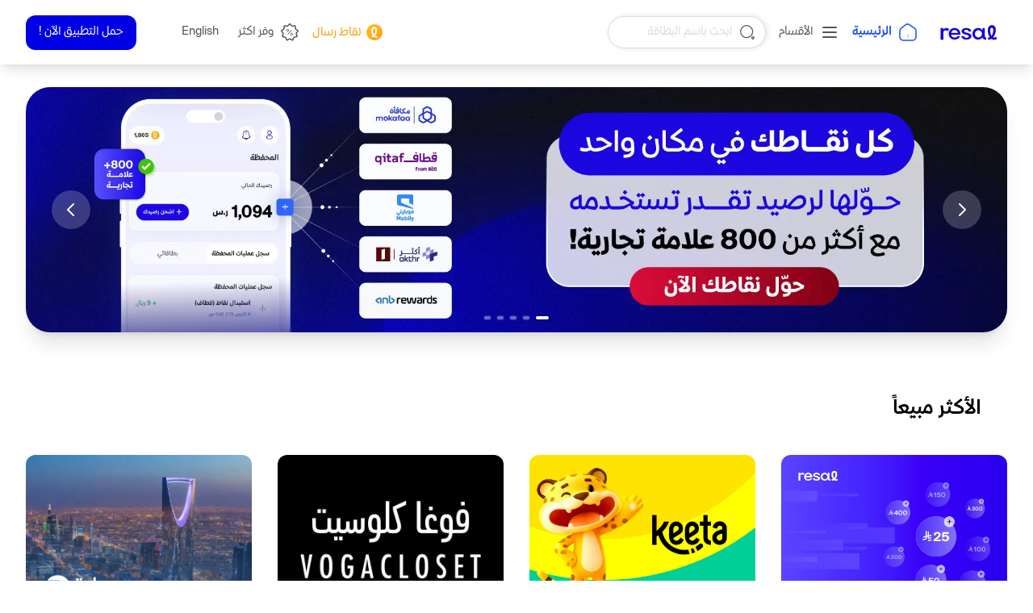

--- FILE ---
content_type: text/html; charset=utf-8
request_url: https://giftcards.resal.me/?utm_source=blog_post&utm_medium=resal_giftcard&utm_campaign=resal_blog
body_size: 31047
content:
<!DOCTYPE html><html lang="ar" dir="rtl"><link rel="preconnect" href="https://d29u1ihjhteljl.cloudfront.net"/><head><meta charSet="utf-8"/><meta name="viewport" content="width=device-width"/><meta id="google-site-verification" name="google-site-verification" content="Mghh0ZE7MadKKWOUVGI4czhTnESWsXsl5wcilNpBLt0"/><title>رسال أكبر منصة للبطاقات الرقمية واستبدال النقاط | تسوق ووفر - رسال</title><meta name="robots" content="index,follow"/><meta name="description" content="محفظة رقمية، أكثر من 800 علامة تجارية، كسب واستبدال النقاط، أجدد أكواد الخصم."/><meta name="twitter:card" content="summary_large_image"/><meta name="twitter:site" content="@Resal_Me"/><meta name="twitter:creator" content="@Resal_Me"/><meta property="og:title" content="رسال أكبر منصة للبطاقات الرقمية واستبدال النقاط | تسوق ووفر"/><meta property="og:description" content="محفظة رقمية، أكثر من 800 علامة تجارية، كسب واستبدال النقاط، أجدد أكواد الخصم."/><meta property="og:url" content="https://giftcards.resal.me/"/><meta property="og:type" content="website"/><meta property="og:image" content="https://giftcards.resal.me/resal-seo-ar.png"/><meta property="og:image:alt" content="رسال أكبر منصة للبطاقات الرقمية واستبدال النقاط | تسوق ووفر"/><meta property="og:image:width" content="499"/><meta property="og:image:height" content="333"/><meta property="og:locale" content="ar"/><link rel="shortcut icon" href="/favicon.ico"/><link rel="icon" href="/favicon.svg" type="image/svg+xml"/><link rel="preload" as="image" href="/logo-opt.svg" fetchpriority="high"/><link rel="preload" as="image" imageSrcSet="https://d29u1ihjhteljl.cloudfront.net/_next/image?url=https%3A%2F%2Fs3.amazonaws.com%2Finventoryms-prod%2Fimages%2Finventory_image_fzixwsrvzl_18-09-2025_at_12-05_PM.jpeg&amp;w=640&amp;q=75 640w, https://d29u1ihjhteljl.cloudfront.net/_next/image?url=https%3A%2F%2Fs3.amazonaws.com%2Finventoryms-prod%2Fimages%2Finventory_image_fzixwsrvzl_18-09-2025_at_12-05_PM.jpeg&amp;w=750&amp;q=75 750w, https://d29u1ihjhteljl.cloudfront.net/_next/image?url=https%3A%2F%2Fs3.amazonaws.com%2Finventoryms-prod%2Fimages%2Finventory_image_fzixwsrvzl_18-09-2025_at_12-05_PM.jpeg&amp;w=828&amp;q=75 828w, https://d29u1ihjhteljl.cloudfront.net/_next/image?url=https%3A%2F%2Fs3.amazonaws.com%2Finventoryms-prod%2Fimages%2Finventory_image_fzixwsrvzl_18-09-2025_at_12-05_PM.jpeg&amp;w=1080&amp;q=75 1080w, https://d29u1ihjhteljl.cloudfront.net/_next/image?url=https%3A%2F%2Fs3.amazonaws.com%2Finventoryms-prod%2Fimages%2Finventory_image_fzixwsrvzl_18-09-2025_at_12-05_PM.jpeg&amp;w=1200&amp;q=75 1200w, https://d29u1ihjhteljl.cloudfront.net/_next/image?url=https%3A%2F%2Fs3.amazonaws.com%2Finventoryms-prod%2Fimages%2Finventory_image_fzixwsrvzl_18-09-2025_at_12-05_PM.jpeg&amp;w=1920&amp;q=75 1920w, https://d29u1ihjhteljl.cloudfront.net/_next/image?url=https%3A%2F%2Fs3.amazonaws.com%2Finventoryms-prod%2Fimages%2Finventory_image_fzixwsrvzl_18-09-2025_at_12-05_PM.jpeg&amp;w=2048&amp;q=75 2048w, https://d29u1ihjhteljl.cloudfront.net/_next/image?url=https%3A%2F%2Fs3.amazonaws.com%2Finventoryms-prod%2Fimages%2Finventory_image_fzixwsrvzl_18-09-2025_at_12-05_PM.jpeg&amp;w=3840&amp;q=75 3840w" imageSizes="100vw" fetchpriority="high"/><meta name="next-head-count" content="22"/><script id="gtm-base" data-nscript="beforeInteractive">
      (function(w,d,s,l,i){w[l]=w[l]||[];w[l].push({'gtm.start':
      new Date().getTime(),event:'gtm.js'});var f=d.getElementsByTagName(s)[0],
      j=d.createElement(s),dl=l!='dataLayer'?'&l='+l:'';j.async=true;j.src=
      'https://www.googletagmanager.com/gtm.js?id='+i+dl;f.parentNode.insertBefore(j,f);
      })(window,document,'script','dataLayer', 'GTM-MZK6XP4');
    </script><script id="clevertap" data-nscript="beforeInteractive">
          var clevertap = {event:[], profile:[], account:[{"id": "RK4-47R-456Z"}], onUserLogin:[], notifications:[], privacy:[{optOut: false}, {useIP: false}]};
        (function () {
          var wzrk = document.createElement('script');
          wzrk.type = 'text/javascript';
          wzrk.async = true;
          wzrk.src = ('https:' == document.location.protocol ? 'https://d2r1yp2w7bby2u.cloudfront.net' : 'http://static.clevertap.com') + '/js/clevertap.min.js';
          var s = document.getElementsByTagName('script')[0];
          s.parentNode.insertBefore(wzrk, s);
          
   })();</script><link rel="preload" href="/_next/static/css/35e7a26571183778.css" as="style"/><link rel="stylesheet" href="/_next/static/css/35e7a26571183778.css" data-n-g=""/><noscript data-n-css=""></noscript><script defer="" nomodule="" src="/_next/static/chunks/polyfills-c67a75d1b6f99dc8.js"></script><script src="https://polyfill.io/v3/polyfill.min.js?features=IntersectionObserver%2CIntl%2CIntersectionObserverEntry" defer="" data-nscript="beforeInteractive"></script><script id="cookieyes" type="text/javascript" src="https://cdn-cookieyes.com/client_data/83e3c7cd256e9495466ac72d/script.js" defer="" data-nscript="beforeInteractive">
              window.ckySettings = {
                documentLang: ar
              };
            </script><script src="/_next/static/chunks/webpack-6ef43a8d4a395f49.js" defer=""></script><script src="/_next/static/chunks/framework-19f3649580393c10.js" defer=""></script><script src="/_next/static/chunks/main-e2f46d86a84ae38a.js" defer=""></script><script src="/_next/static/chunks/pages/_app-a022ae2732cdf3f2.js" defer=""></script><script src="/_next/static/chunks/207-6a172d743561d3e0.js" defer=""></script><script src="/_next/static/chunks/421-aa2bf06d6e6c340e.js" defer=""></script><script src="/_next/static/chunks/712-cb1c9284b0987014.js" defer=""></script><script src="/_next/static/chunks/pages/index-2b6f2b2499580274.js" defer=""></script><script src="/_next/static/vIIkV70aAfoeJtcK1QlBZ/_buildManifest.js" defer=""></script><script src="/_next/static/vIIkV70aAfoeJtcK1QlBZ/_ssgManifest.js" defer=""></script></head><body><noscript><iframe src="https://www.googletagmanager.com/ns.html?id=GTM-MZK6XP4" height="0" width="0" style="display:none;visibility:hidden"></iframe></noscript><div id="__next"><div class="transition-all duration-300 h-0 opacity-0" style="z-index:-1"><a href="/"><div class="relative flex max-w-screen-xl mx-auto px-4 sm:px-6 lg:px-8 cursor-default h-12 text-black"><button><svg xmlns="http://www.w3.org/2000/svg" class="h-6 w-6 filter drop-shadow-md" fill="none" viewBox="0 0 24 24" stroke="currentColor"><path stroke-linecap="round" stroke-linejoin="round" stroke-width="2" d="M6 18L18 6M6 6l12 12"></path></svg></button><h2 class="bottom-0 flex items-center justify-center text-center top-0 w-full text-opacity-80"></h2></div></a></div><div class="min-h-screen flex flex-col"><nav class="sticky top-0 z-20 backdrop-blur shadow-lg bg-opacity-60 bg-white" data-headlessui-state=""><div class="max-w-screen-xl mx-auto px-4 sm:px-6 lg:px-8 z-1"><div class="flex items-center justify-between h-20 text-sm text-neutral-700 md:flex-row-reverse lg:flex-row"><div class="flex items-center md:flex-row-reverse lg:flex-row"><div class="flex items-center lg:hidden"><div class="lg:hidden text-base" data-headlessui-state=""><button class="hover:opacity-60 flex items-center" type="button" aria-expanded="false" data-headlessui-state=""><svg width="24" height="24" fill="none" viewBox="0 0 24 24" stroke="currentColor" aria-hidden="true"><path stroke-linecap="round" stroke-linejoin="round" stroke-width="2" d="M4 6h16M4 12h16M4 18h16"></path></svg></button></div><div hidden="" style="position:fixed;top:1px;left:1px;width:1px;height:0;padding:0;margin:-1px;overflow:hidden;clip:rect(0, 0, 0, 0);white-space:nowrap;border-width:0;display:none"></div></div><a class="relative block shrink-0 mr-2 lg:mis-0" href="/"><div><img alt="Workflow" fetchpriority="high" width="95" height="26" decoding="async" data-nimg="1" class="max-w-full h-auto" style="color:transparent" src="/logo-opt.svg"/></div></a><div class="hidden lg:block"><div class="flex items-baseline"><div class="flex mx-4"><a class="flex items-center hover:opacity-60 text-primary-700 font-semibold" href="/"><svg width="24" height="24" viewBox="0 0 24 24" fill="none" stroke="currentColor" stroke-width="1.5" stroke-linecap="round" stroke-linejoin="round"><path d="M9.02 2.83821L3.63 7.03821C2.73 7.73821 2 9.22821 2 10.3582V17.7682C2 20.0882 3.89 21.9882 6.21 21.9882H17.79C20.11 21.9882 22 20.0882 22 17.7782V10.4982C22 9.28821 21.19 7.73821 20.2 7.04821L14.02 2.71821C12.62 1.73821 10.37 1.78821 9.02 2.83821Z"></path><path opacity="0.34" d="M12 17.9883V14.9883"></path></svg><span class="hidden lg:block mis-2 ">الرئيسية</span></a></div></div></div><button class="hover:opacity-60 group items-center py-2 hidden lg:inline-flex"><svg width="24" height="24" fill="none" viewBox="0 0 24 24" stroke="currentColor" aria-hidden="true"><path stroke-linecap="round" stroke-linejoin="round" stroke-width="2" d="M4 6h16M4 12h16M4 18h16"></path></svg><span class="mis-2">الأقسام</span></button><div class="hidden lg:inline-block"><div class="drop-shadow-[2px_0px_3px_rgba(0,0,0,0.1)]"><button class="h-10 px-3 pie-12 m-4 bg-white text-neutral-150 rounded-full border border-neutral-150"><svg class="h-5 w-5 mie-2 inline stroke-neutral-700" viewBox="0 0 24 24" fill="none" stroke-width="1.5" stroke-linecap="round" stroke-linejoin="round"><path d="M11 20C15.9706 20 20 15.9706 20 11C20 6.02944 15.9706 2 11 2C6.02944 2 2 6.02944 2 11C2 15.9706 6.02944 20 11 20Z"></path><path d="M18.9299 20.6898C19.4599 22.2898 20.6699 22.4498 21.5999 21.0498C22.4499 19.7698 21.8899 18.7198 20.3499 18.7198C19.2099 18.7098 18.5699 19.5998 18.9299 20.6898Z"></path></svg>ابحث باسم البطاقة</button></div></div></div><div class="flex items-center flex-row-reverse md:flex-row"><div><button class="flex"><div class="w-6 h-6"><svg viewBox="0 0 24 24" fill="none"><circle cx="12" cy="12" r="10" fill="url(#paint0_linear_734_2122)"></circle><path d="M9.15572 18.4216L8.42261 16.9988L9.88745 16.0916C9.81217 15.9816 9.7655 15.9111 9.71712 15.842C8.9336 14.735 8.48052 13.4953 8.25603 12.1575C8.12407 11.3435 8.08202 10.517 8.13067 9.69343C8.17461 8.86052 8.32927 8.04669 8.70162 7.29256C9.3466 5.98744 10.3881 5.33442 11.8262 5.3335C13.5073 5.3335 14.6455 6.37741 15.0781 7.99221C15.3132 8.87163 15.3336 9.76526 15.2263 10.6669C14.9878 12.6586 14.1539 14.3626 12.8444 15.8417C12.7987 15.8931 12.7551 15.9458 12.7115 15.9993C12.7026 16.0216 12.6962 16.0449 12.6925 16.0687C12.9183 16.1974 13.1469 16.3446 13.3888 16.4633C14.0548 16.7898 14.7623 16.9144 15.5009 16.8863C15.7298 16.8776 15.7301 16.8863 15.7301 17.1171C15.7301 17.5615 15.7301 18.0061 15.7301 18.4508V18.6611C15.4082 18.6611 15.1033 18.6757 14.8001 18.6583C13.9049 18.607 13.0389 18.4178 12.2319 18.0087C11.9083 17.8445 11.6003 17.6474 11.294 17.4506C11.1918 17.3843 11.1237 17.3812 11.0236 17.4506C10.4911 17.8272 9.92833 18.1468 9.31344 18.364L9.15572 18.4216ZM11.3339 14.66C11.416 14.567 11.4514 14.5313 11.4821 14.4913C12.7548 12.8509 13.3768 11.0056 13.1602 8.9039C13.1091 8.40624 12.9698 7.93217 12.6458 7.5348C12.4646 7.30907 12.2082 7.15916 11.9255 7.11365C11.6428 7.06814 11.3535 7.13022 11.1128 7.28805C10.7984 7.4942 10.6206 7.80619 10.4863 8.15011C10.2779 8.68283 10.2114 9.24435 10.1917 9.80865C10.1504 10.9886 10.2857 12.1474 10.6996 13.2559C10.8726 13.7216 11.1067 14.1634 11.3339 14.66Z" fill="white"></path><defs><linearGradient id="paint0_linear_734_2122" x1="7" y1="6" x2="20.5" y2="22" gradientUnits="userSpaceOnUse"><stop stop-color="#FFB81E"></stop><stop offset="1" stop-color="#FF9E00"></stop></linearGradient></defs></svg></div><span class="self-center pr-1 pt-[1px] font-medium text-amber-500">نقاط رسال</span></button></div><div class="flex mx-4"><a class="flex items-center hover:opacity-60 " href="/save-more"><svg width="24" height="24" viewBox="0 0 24 24" fill="none"><path d="M11.4129 1.94348C11.7132 1.56583 12.2868 1.56583 12.5871 1.94348L13.8367 3.5152C14.3635 4.17775 15.2175 4.48859 16.0469 4.31966L18.0145 3.91891C18.4873 3.82261 18.9267 4.19131 18.9139 4.67361L18.8609 6.68087C18.8386 7.52702 19.293 8.31411 20.037 8.71783L21.8018 9.67557C22.2259 9.90569 22.3255 10.4706 22.0057 10.8318L20.6748 12.3354C20.1138 12.9692 19.956 13.8643 20.2664 14.6518L21.0027 16.5199C21.1797 16.9687 20.8929 17.4655 20.4157 17.5367L18.4297 17.833C17.5925 17.958 16.8963 18.5422 16.6279 19.3449L15.9912 21.2492C15.8382 21.7068 15.2992 21.903 14.8879 21.6508L13.176 20.6013C12.4544 20.1589 11.5456 20.1589 10.824 20.6013L9.11212 21.6508C8.7008 21.903 8.16181 21.7068 8.00881 21.2492L7.3721 19.3449C7.10369 18.5422 6.40747 17.958 5.5703 17.833L3.58433 17.5367C3.10714 17.4655 2.82035 16.9687 2.99727 16.5199L3.7336 14.6518C4.04399 13.8643 3.88617 12.9693 3.32516 12.3354L1.99432 10.8318C1.67455 10.4706 1.77415 9.90569 2.19821 9.67557L1.84048 9.01637L2.19821 9.67556L3.96304 8.71783C4.707 8.31411 5.16142 7.52702 5.13908 6.68087L5.08608 4.67362C5.07335 4.19131 5.51274 3.82261 5.98551 3.91891L7.95307 4.31966C8.78248 4.48859 9.63652 4.17775 10.1633 3.5152L11.4129 1.94348Z" stroke="currentColor" stroke-width="1.5"></path><path d="M9.74988 14.25L14.2499 9.74998" stroke="currentColor" stroke-linecap="round"></path><circle cx="9.56226" cy="9.56248" r="1.1875" stroke="#4E585F"></circle><circle cx="14.4375" cy="14.4375" r="1.1875" stroke="#4E585F"></circle></svg><span class="hidden lg:block mis-2 ">وفر اكثر</span></a></div><button class="hover:opacity-60 px-1.5 lg:hidden"><svg width="24" height="24" stroke="currentColor" fill="none" stroke-width="1.5" stroke-linecap="round" stroke-linejoin="round"><path d="M11 20C15.9706 20 20 15.9706 20 11C20 6.02944 15.9706 2 11 2C6.02944 2 2 6.02944 2 11C2 15.9706 6.02944 20 11 20Z"></path><path d="M18.9299 20.6898C19.4599 22.2898 20.6699 22.4498 21.5999 21.0498C22.4499 19.7698 21.8899 18.7198 20.3499 18.7198C19.2099 18.7098 18.5699 19.5998 18.9299 20.6898Z"></path></svg></button><div class="hidden lg:block"><div class="flex items-center"><div class="mis-2 "><a aria-label="Switch to English" hrefLang="en" class="flex items-center inline-end-2 text-neutral-700 justify-between hover:opacity-60" href="/en"><span>English</span></a></div><div class="space-i-4 mis-14"><button class="bg-primary-800 font-medium px-4 py-2 h-[43px] rounded-xl text-white focus:bg-primary-900">حمل التطبيق الآن !</button></div></div></div></div></div></div></nav><div class="w-full w-full flex-1"><div class="max-w-screen-xl mx-auto px-4 sm:px-6 lg:px-8"><h1 class="sr-only">البطاقات الرقمية</h1><div class="relative"><div class="keen-slider mt-7 rounded-2xl md:rounded-[30px] shadow-md md:shadow-xl" dir="ltr"><div class="flex flex-col md:flex-row keen-slider__slide min-w-full" style="background-color:rgb(16,16,24)" dir="rtl"><a class="w-full" href="resal://loyaltyPartners"><div class=" flex aspect-h-1 aspect-w-3 lg:aspect-w-4"><img alt="" fetchpriority="high" decoding="async" data-nimg="fill" class="object-cover" style="position:absolute;height:100%;width:100%;left:0;top:0;right:0;bottom:0;color:transparent" sizes="100vw" srcSet="https://d29u1ihjhteljl.cloudfront.net/_next/image?url=https%3A%2F%2Fs3.amazonaws.com%2Finventoryms-prod%2Fimages%2Finventory_image_fzixwsrvzl_18-09-2025_at_12-05_PM.jpeg&amp;w=640&amp;q=75 640w, https://d29u1ihjhteljl.cloudfront.net/_next/image?url=https%3A%2F%2Fs3.amazonaws.com%2Finventoryms-prod%2Fimages%2Finventory_image_fzixwsrvzl_18-09-2025_at_12-05_PM.jpeg&amp;w=750&amp;q=75 750w, https://d29u1ihjhteljl.cloudfront.net/_next/image?url=https%3A%2F%2Fs3.amazonaws.com%2Finventoryms-prod%2Fimages%2Finventory_image_fzixwsrvzl_18-09-2025_at_12-05_PM.jpeg&amp;w=828&amp;q=75 828w, https://d29u1ihjhteljl.cloudfront.net/_next/image?url=https%3A%2F%2Fs3.amazonaws.com%2Finventoryms-prod%2Fimages%2Finventory_image_fzixwsrvzl_18-09-2025_at_12-05_PM.jpeg&amp;w=1080&amp;q=75 1080w, https://d29u1ihjhteljl.cloudfront.net/_next/image?url=https%3A%2F%2Fs3.amazonaws.com%2Finventoryms-prod%2Fimages%2Finventory_image_fzixwsrvzl_18-09-2025_at_12-05_PM.jpeg&amp;w=1200&amp;q=75 1200w, https://d29u1ihjhteljl.cloudfront.net/_next/image?url=https%3A%2F%2Fs3.amazonaws.com%2Finventoryms-prod%2Fimages%2Finventory_image_fzixwsrvzl_18-09-2025_at_12-05_PM.jpeg&amp;w=1920&amp;q=75 1920w, https://d29u1ihjhteljl.cloudfront.net/_next/image?url=https%3A%2F%2Fs3.amazonaws.com%2Finventoryms-prod%2Fimages%2Finventory_image_fzixwsrvzl_18-09-2025_at_12-05_PM.jpeg&amp;w=2048&amp;q=75 2048w, https://d29u1ihjhteljl.cloudfront.net/_next/image?url=https%3A%2F%2Fs3.amazonaws.com%2Finventoryms-prod%2Fimages%2Finventory_image_fzixwsrvzl_18-09-2025_at_12-05_PM.jpeg&amp;w=3840&amp;q=75 3840w" src="https://d29u1ihjhteljl.cloudfront.net/_next/image?url=https%3A%2F%2Fs3.amazonaws.com%2Finventoryms-prod%2Fimages%2Finventory_image_fzixwsrvzl_18-09-2025_at_12-05_PM.jpeg&amp;w=3840&amp;q=75"/></div></a></div><div class="flex flex-col md:flex-row keen-slider__slide min-w-full" style="background-color:rgb(238,240,255)" dir="rtl"><a class="w-full" href="resal://store"><div class=" flex aspect-h-1 aspect-w-3 lg:aspect-w-4"><img alt="" loading="lazy" decoding="async" data-nimg="fill" class="object-cover" style="position:absolute;height:100%;width:100%;left:0;top:0;right:0;bottom:0;color:transparent" sizes="100vw" srcSet="https://d29u1ihjhteljl.cloudfront.net/_next/image?url=https%3A%2F%2Fs3.amazonaws.com%2Finventoryms-prod%2Fimages%2Finventory_image_fzvmdnmwiv_18-09-2025_at_03-48_PM.jpeg&amp;w=640&amp;q=75 640w, https://d29u1ihjhteljl.cloudfront.net/_next/image?url=https%3A%2F%2Fs3.amazonaws.com%2Finventoryms-prod%2Fimages%2Finventory_image_fzvmdnmwiv_18-09-2025_at_03-48_PM.jpeg&amp;w=750&amp;q=75 750w, https://d29u1ihjhteljl.cloudfront.net/_next/image?url=https%3A%2F%2Fs3.amazonaws.com%2Finventoryms-prod%2Fimages%2Finventory_image_fzvmdnmwiv_18-09-2025_at_03-48_PM.jpeg&amp;w=828&amp;q=75 828w, https://d29u1ihjhteljl.cloudfront.net/_next/image?url=https%3A%2F%2Fs3.amazonaws.com%2Finventoryms-prod%2Fimages%2Finventory_image_fzvmdnmwiv_18-09-2025_at_03-48_PM.jpeg&amp;w=1080&amp;q=75 1080w, https://d29u1ihjhteljl.cloudfront.net/_next/image?url=https%3A%2F%2Fs3.amazonaws.com%2Finventoryms-prod%2Fimages%2Finventory_image_fzvmdnmwiv_18-09-2025_at_03-48_PM.jpeg&amp;w=1200&amp;q=75 1200w, https://d29u1ihjhteljl.cloudfront.net/_next/image?url=https%3A%2F%2Fs3.amazonaws.com%2Finventoryms-prod%2Fimages%2Finventory_image_fzvmdnmwiv_18-09-2025_at_03-48_PM.jpeg&amp;w=1920&amp;q=75 1920w, https://d29u1ihjhteljl.cloudfront.net/_next/image?url=https%3A%2F%2Fs3.amazonaws.com%2Finventoryms-prod%2Fimages%2Finventory_image_fzvmdnmwiv_18-09-2025_at_03-48_PM.jpeg&amp;w=2048&amp;q=75 2048w, https://d29u1ihjhteljl.cloudfront.net/_next/image?url=https%3A%2F%2Fs3.amazonaws.com%2Finventoryms-prod%2Fimages%2Finventory_image_fzvmdnmwiv_18-09-2025_at_03-48_PM.jpeg&amp;w=3840&amp;q=75 3840w" src="https://d29u1ihjhteljl.cloudfront.net/_next/image?url=https%3A%2F%2Fs3.amazonaws.com%2Finventoryms-prod%2Fimages%2Finventory_image_fzvmdnmwiv_18-09-2025_at_03-48_PM.jpeg&amp;w=3840&amp;q=75"/></div></a></div><div class="flex flex-col md:flex-row keen-slider__slide min-w-full" style="background-color:rgb(32,18,167)" dir="rtl"><a class="w-full" href="resal://card"><div class=" flex aspect-h-1 aspect-w-3 lg:aspect-w-4"><img alt="" loading="lazy" decoding="async" data-nimg="fill" class="object-cover" style="position:absolute;height:100%;width:100%;left:0;top:0;right:0;bottom:0;color:transparent" sizes="100vw" srcSet="https://d29u1ihjhteljl.cloudfront.net/_next/image?url=https%3A%2F%2Fs3.amazonaws.com%2Finventoryms-prod%2Fimages%2Finventory_image_fwnifuhiwe_13-11-2025_at_10-10_AM.png&amp;w=640&amp;q=75 640w, https://d29u1ihjhteljl.cloudfront.net/_next/image?url=https%3A%2F%2Fs3.amazonaws.com%2Finventoryms-prod%2Fimages%2Finventory_image_fwnifuhiwe_13-11-2025_at_10-10_AM.png&amp;w=750&amp;q=75 750w, https://d29u1ihjhteljl.cloudfront.net/_next/image?url=https%3A%2F%2Fs3.amazonaws.com%2Finventoryms-prod%2Fimages%2Finventory_image_fwnifuhiwe_13-11-2025_at_10-10_AM.png&amp;w=828&amp;q=75 828w, https://d29u1ihjhteljl.cloudfront.net/_next/image?url=https%3A%2F%2Fs3.amazonaws.com%2Finventoryms-prod%2Fimages%2Finventory_image_fwnifuhiwe_13-11-2025_at_10-10_AM.png&amp;w=1080&amp;q=75 1080w, https://d29u1ihjhteljl.cloudfront.net/_next/image?url=https%3A%2F%2Fs3.amazonaws.com%2Finventoryms-prod%2Fimages%2Finventory_image_fwnifuhiwe_13-11-2025_at_10-10_AM.png&amp;w=1200&amp;q=75 1200w, https://d29u1ihjhteljl.cloudfront.net/_next/image?url=https%3A%2F%2Fs3.amazonaws.com%2Finventoryms-prod%2Fimages%2Finventory_image_fwnifuhiwe_13-11-2025_at_10-10_AM.png&amp;w=1920&amp;q=75 1920w, https://d29u1ihjhteljl.cloudfront.net/_next/image?url=https%3A%2F%2Fs3.amazonaws.com%2Finventoryms-prod%2Fimages%2Finventory_image_fwnifuhiwe_13-11-2025_at_10-10_AM.png&amp;w=2048&amp;q=75 2048w, https://d29u1ihjhteljl.cloudfront.net/_next/image?url=https%3A%2F%2Fs3.amazonaws.com%2Finventoryms-prod%2Fimages%2Finventory_image_fwnifuhiwe_13-11-2025_at_10-10_AM.png&amp;w=3840&amp;q=75 3840w" src="https://d29u1ihjhteljl.cloudfront.net/_next/image?url=https%3A%2F%2Fs3.amazonaws.com%2Finventoryms-prod%2Fimages%2Finventory_image_fwnifuhiwe_13-11-2025_at_10-10_AM.png&amp;w=3840&amp;q=75"/></div></a></div><div class="flex flex-col md:flex-row keen-slider__slide min-w-full" style="background-color:rgb(255,255,255)" dir="rtl"><a class="w-full" href="/card/keeta"><div class=" flex aspect-h-1 aspect-w-3 lg:aspect-w-4"><img alt="" loading="lazy" decoding="async" data-nimg="fill" class="object-cover" style="position:absolute;height:100%;width:100%;left:0;top:0;right:0;bottom:0;color:transparent" sizes="100vw" srcSet="https://d29u1ihjhteljl.cloudfront.net/_next/image?url=https%3A%2F%2Fs3.amazonaws.com%2Finventoryms-prod%2Fimages%2Finventory_image_biuagudcqm_05-01-2026_at_09-00_AM.jpeg&amp;w=640&amp;q=75 640w, https://d29u1ihjhteljl.cloudfront.net/_next/image?url=https%3A%2F%2Fs3.amazonaws.com%2Finventoryms-prod%2Fimages%2Finventory_image_biuagudcqm_05-01-2026_at_09-00_AM.jpeg&amp;w=750&amp;q=75 750w, https://d29u1ihjhteljl.cloudfront.net/_next/image?url=https%3A%2F%2Fs3.amazonaws.com%2Finventoryms-prod%2Fimages%2Finventory_image_biuagudcqm_05-01-2026_at_09-00_AM.jpeg&amp;w=828&amp;q=75 828w, https://d29u1ihjhteljl.cloudfront.net/_next/image?url=https%3A%2F%2Fs3.amazonaws.com%2Finventoryms-prod%2Fimages%2Finventory_image_biuagudcqm_05-01-2026_at_09-00_AM.jpeg&amp;w=1080&amp;q=75 1080w, https://d29u1ihjhteljl.cloudfront.net/_next/image?url=https%3A%2F%2Fs3.amazonaws.com%2Finventoryms-prod%2Fimages%2Finventory_image_biuagudcqm_05-01-2026_at_09-00_AM.jpeg&amp;w=1200&amp;q=75 1200w, https://d29u1ihjhteljl.cloudfront.net/_next/image?url=https%3A%2F%2Fs3.amazonaws.com%2Finventoryms-prod%2Fimages%2Finventory_image_biuagudcqm_05-01-2026_at_09-00_AM.jpeg&amp;w=1920&amp;q=75 1920w, https://d29u1ihjhteljl.cloudfront.net/_next/image?url=https%3A%2F%2Fs3.amazonaws.com%2Finventoryms-prod%2Fimages%2Finventory_image_biuagudcqm_05-01-2026_at_09-00_AM.jpeg&amp;w=2048&amp;q=75 2048w, https://d29u1ihjhteljl.cloudfront.net/_next/image?url=https%3A%2F%2Fs3.amazonaws.com%2Finventoryms-prod%2Fimages%2Finventory_image_biuagudcqm_05-01-2026_at_09-00_AM.jpeg&amp;w=3840&amp;q=75 3840w" src="https://d29u1ihjhteljl.cloudfront.net/_next/image?url=https%3A%2F%2Fs3.amazonaws.com%2Finventoryms-prod%2Fimages%2Finventory_image_biuagudcqm_05-01-2026_at_09-00_AM.jpeg&amp;w=3840&amp;q=75"/></div></a></div><div class="flex flex-col md:flex-row keen-slider__slide min-w-full" style="background-color:rgb(42,26,143)" dir="rtl"><a class="w-full" href="/card/airalo-card"><div class=" flex aspect-h-1 aspect-w-3 lg:aspect-w-4"><img alt="" loading="lazy" decoding="async" data-nimg="fill" class="object-cover" style="position:absolute;height:100%;width:100%;left:0;top:0;right:0;bottom:0;color:transparent" sizes="100vw" srcSet="https://d29u1ihjhteljl.cloudfront.net/_next/image?url=https%3A%2F%2Fs3.amazonaws.com%2Finventoryms-prod%2Fimages%2Finventory_image_skbmwgfnoh_08-10-2025_at_08-05_AM.png&amp;w=640&amp;q=75 640w, https://d29u1ihjhteljl.cloudfront.net/_next/image?url=https%3A%2F%2Fs3.amazonaws.com%2Finventoryms-prod%2Fimages%2Finventory_image_skbmwgfnoh_08-10-2025_at_08-05_AM.png&amp;w=750&amp;q=75 750w, https://d29u1ihjhteljl.cloudfront.net/_next/image?url=https%3A%2F%2Fs3.amazonaws.com%2Finventoryms-prod%2Fimages%2Finventory_image_skbmwgfnoh_08-10-2025_at_08-05_AM.png&amp;w=828&amp;q=75 828w, https://d29u1ihjhteljl.cloudfront.net/_next/image?url=https%3A%2F%2Fs3.amazonaws.com%2Finventoryms-prod%2Fimages%2Finventory_image_skbmwgfnoh_08-10-2025_at_08-05_AM.png&amp;w=1080&amp;q=75 1080w, https://d29u1ihjhteljl.cloudfront.net/_next/image?url=https%3A%2F%2Fs3.amazonaws.com%2Finventoryms-prod%2Fimages%2Finventory_image_skbmwgfnoh_08-10-2025_at_08-05_AM.png&amp;w=1200&amp;q=75 1200w, https://d29u1ihjhteljl.cloudfront.net/_next/image?url=https%3A%2F%2Fs3.amazonaws.com%2Finventoryms-prod%2Fimages%2Finventory_image_skbmwgfnoh_08-10-2025_at_08-05_AM.png&amp;w=1920&amp;q=75 1920w, https://d29u1ihjhteljl.cloudfront.net/_next/image?url=https%3A%2F%2Fs3.amazonaws.com%2Finventoryms-prod%2Fimages%2Finventory_image_skbmwgfnoh_08-10-2025_at_08-05_AM.png&amp;w=2048&amp;q=75 2048w, https://d29u1ihjhteljl.cloudfront.net/_next/image?url=https%3A%2F%2Fs3.amazonaws.com%2Finventoryms-prod%2Fimages%2Finventory_image_skbmwgfnoh_08-10-2025_at_08-05_AM.png&amp;w=3840&amp;q=75 3840w" src="https://d29u1ihjhteljl.cloudfront.net/_next/image?url=https%3A%2F%2Fs3.amazonaws.com%2Finventoryms-prod%2Fimages%2Finventory_image_skbmwgfnoh_08-10-2025_at_08-05_AM.png&amp;w=3840&amp;q=75"/></div></a></div></div></div><div class="mt-10 md:mt-20 max-w-[1440px] mx-auto"><div class="max-w-screen-xl mx-auto px-4 sm:px-6 lg:px-8"><div class="flex justify-between items-center mb-6 md:mb-8"><h2 class="text-xl md:text-2xl font-semibold">الأكثر مبيعاً</h2></div></div><div class="px-4 md:px-0 grid grid-flow-col grid-rows-none auto-rows-full auto-cols-[75%] md:auto-cols-[40%] lg:auto-cols-fr gap-4 md:gap-8 overflow-x-auto hide-scrollbar"><div class="snap-start"><a class="flex flex-col my-2 rounded focus-within:ring-2 focus-within:ring-offset-2 focus-within:ring-primary-700" href="/card/resal-card"><div class="" dir="ltr"><div class="keen-slider__slide min-w-full pb-3"><div class="rounded-xl overflow-hidden"><div class="aspect-w-4 aspect-h-3 relative block" style="background-color:rgb(49,1,244)"><img alt="بطاقة رصيد رسال" loading="lazy" decoding="async" data-nimg="fill" class="object-fill" style="position:absolute;height:100%;width:100%;left:0;top:0;right:0;bottom:0;color:transparent" sizes="(min-width:768px) calc(calc(50vw - 6.5rem) / 2), calc(50vw - 3.125rem)" srcSet="https://d29u1ihjhteljl.cloudfront.net/_next/image?url=https%3A%2F%2Fs3.amazonaws.com%2Finventoryms-prod%2Fimages%2Finventory_image_pkpgdsbzlt_14-05-2025_at_01-45_PM.jpeg&amp;w=16&amp;q=75 16w, https://d29u1ihjhteljl.cloudfront.net/_next/image?url=https%3A%2F%2Fs3.amazonaws.com%2Finventoryms-prod%2Fimages%2Finventory_image_pkpgdsbzlt_14-05-2025_at_01-45_PM.jpeg&amp;w=32&amp;q=75 32w, https://d29u1ihjhteljl.cloudfront.net/_next/image?url=https%3A%2F%2Fs3.amazonaws.com%2Finventoryms-prod%2Fimages%2Finventory_image_pkpgdsbzlt_14-05-2025_at_01-45_PM.jpeg&amp;w=48&amp;q=75 48w, https://d29u1ihjhteljl.cloudfront.net/_next/image?url=https%3A%2F%2Fs3.amazonaws.com%2Finventoryms-prod%2Fimages%2Finventory_image_pkpgdsbzlt_14-05-2025_at_01-45_PM.jpeg&amp;w=64&amp;q=75 64w, https://d29u1ihjhteljl.cloudfront.net/_next/image?url=https%3A%2F%2Fs3.amazonaws.com%2Finventoryms-prod%2Fimages%2Finventory_image_pkpgdsbzlt_14-05-2025_at_01-45_PM.jpeg&amp;w=96&amp;q=75 96w, https://d29u1ihjhteljl.cloudfront.net/_next/image?url=https%3A%2F%2Fs3.amazonaws.com%2Finventoryms-prod%2Fimages%2Finventory_image_pkpgdsbzlt_14-05-2025_at_01-45_PM.jpeg&amp;w=128&amp;q=75 128w, https://d29u1ihjhteljl.cloudfront.net/_next/image?url=https%3A%2F%2Fs3.amazonaws.com%2Finventoryms-prod%2Fimages%2Finventory_image_pkpgdsbzlt_14-05-2025_at_01-45_PM.jpeg&amp;w=256&amp;q=75 256w, https://d29u1ihjhteljl.cloudfront.net/_next/image?url=https%3A%2F%2Fs3.amazonaws.com%2Finventoryms-prod%2Fimages%2Finventory_image_pkpgdsbzlt_14-05-2025_at_01-45_PM.jpeg&amp;w=384&amp;q=75 384w, https://d29u1ihjhteljl.cloudfront.net/_next/image?url=https%3A%2F%2Fs3.amazonaws.com%2Finventoryms-prod%2Fimages%2Finventory_image_pkpgdsbzlt_14-05-2025_at_01-45_PM.jpeg&amp;w=640&amp;q=75 640w, https://d29u1ihjhteljl.cloudfront.net/_next/image?url=https%3A%2F%2Fs3.amazonaws.com%2Finventoryms-prod%2Fimages%2Finventory_image_pkpgdsbzlt_14-05-2025_at_01-45_PM.jpeg&amp;w=750&amp;q=75 750w, https://d29u1ihjhteljl.cloudfront.net/_next/image?url=https%3A%2F%2Fs3.amazonaws.com%2Finventoryms-prod%2Fimages%2Finventory_image_pkpgdsbzlt_14-05-2025_at_01-45_PM.jpeg&amp;w=828&amp;q=75 828w, https://d29u1ihjhteljl.cloudfront.net/_next/image?url=https%3A%2F%2Fs3.amazonaws.com%2Finventoryms-prod%2Fimages%2Finventory_image_pkpgdsbzlt_14-05-2025_at_01-45_PM.jpeg&amp;w=1080&amp;q=75 1080w, https://d29u1ihjhteljl.cloudfront.net/_next/image?url=https%3A%2F%2Fs3.amazonaws.com%2Finventoryms-prod%2Fimages%2Finventory_image_pkpgdsbzlt_14-05-2025_at_01-45_PM.jpeg&amp;w=1200&amp;q=75 1200w, https://d29u1ihjhteljl.cloudfront.net/_next/image?url=https%3A%2F%2Fs3.amazonaws.com%2Finventoryms-prod%2Fimages%2Finventory_image_pkpgdsbzlt_14-05-2025_at_01-45_PM.jpeg&amp;w=1920&amp;q=75 1920w, https://d29u1ihjhteljl.cloudfront.net/_next/image?url=https%3A%2F%2Fs3.amazonaws.com%2Finventoryms-prod%2Fimages%2Finventory_image_pkpgdsbzlt_14-05-2025_at_01-45_PM.jpeg&amp;w=2048&amp;q=75 2048w, https://d29u1ihjhteljl.cloudfront.net/_next/image?url=https%3A%2F%2Fs3.amazonaws.com%2Finventoryms-prod%2Fimages%2Finventory_image_pkpgdsbzlt_14-05-2025_at_01-45_PM.jpeg&amp;w=3840&amp;q=75 3840w" src="https://d29u1ihjhteljl.cloudfront.net/_next/image?url=https%3A%2F%2Fs3.amazonaws.com%2Finventoryms-prod%2Fimages%2Finventory_image_pkpgdsbzlt_14-05-2025_at_01-45_PM.jpeg&amp;w=3840&amp;q=75"/></div></div></div></div><h3 class="font-semibold text-sm whitespace-nowrap overflow-hidden text-ellipsis ">بطاقة رصيد رسال</h3><span class="text-xs text-slate-700 ">10 ر.س - 1000 ر.س</span></a></div><div class="snap-start"><a class="flex flex-col my-2 rounded focus-within:ring-2 focus-within:ring-offset-2 focus-within:ring-primary-700" href="/card/keeta"><div class="" dir="ltr"><div class="keen-slider__slide min-w-full pb-3"><div class="rounded-xl overflow-hidden"><div class="aspect-w-4 aspect-h-3 relative block" style="background-color:rgb(255,226,0)"><img alt="كيتا" loading="lazy" decoding="async" data-nimg="fill" class="object-fill" style="position:absolute;height:100%;width:100%;left:0;top:0;right:0;bottom:0;color:transparent" sizes="(min-width:768px) calc(calc(50vw - 6.5rem) / 2), calc(50vw - 3.125rem)" srcSet="https://d29u1ihjhteljl.cloudfront.net/_next/image?url=https%3A%2F%2Fs3.amazonaws.com%2Finventoryms-prod%2Fimages%2Finventory_image_xkjjryuvdy_31-12-2025_at_08-54_AM.jpeg&amp;w=16&amp;q=75 16w, https://d29u1ihjhteljl.cloudfront.net/_next/image?url=https%3A%2F%2Fs3.amazonaws.com%2Finventoryms-prod%2Fimages%2Finventory_image_xkjjryuvdy_31-12-2025_at_08-54_AM.jpeg&amp;w=32&amp;q=75 32w, https://d29u1ihjhteljl.cloudfront.net/_next/image?url=https%3A%2F%2Fs3.amazonaws.com%2Finventoryms-prod%2Fimages%2Finventory_image_xkjjryuvdy_31-12-2025_at_08-54_AM.jpeg&amp;w=48&amp;q=75 48w, https://d29u1ihjhteljl.cloudfront.net/_next/image?url=https%3A%2F%2Fs3.amazonaws.com%2Finventoryms-prod%2Fimages%2Finventory_image_xkjjryuvdy_31-12-2025_at_08-54_AM.jpeg&amp;w=64&amp;q=75 64w, https://d29u1ihjhteljl.cloudfront.net/_next/image?url=https%3A%2F%2Fs3.amazonaws.com%2Finventoryms-prod%2Fimages%2Finventory_image_xkjjryuvdy_31-12-2025_at_08-54_AM.jpeg&amp;w=96&amp;q=75 96w, https://d29u1ihjhteljl.cloudfront.net/_next/image?url=https%3A%2F%2Fs3.amazonaws.com%2Finventoryms-prod%2Fimages%2Finventory_image_xkjjryuvdy_31-12-2025_at_08-54_AM.jpeg&amp;w=128&amp;q=75 128w, https://d29u1ihjhteljl.cloudfront.net/_next/image?url=https%3A%2F%2Fs3.amazonaws.com%2Finventoryms-prod%2Fimages%2Finventory_image_xkjjryuvdy_31-12-2025_at_08-54_AM.jpeg&amp;w=256&amp;q=75 256w, https://d29u1ihjhteljl.cloudfront.net/_next/image?url=https%3A%2F%2Fs3.amazonaws.com%2Finventoryms-prod%2Fimages%2Finventory_image_xkjjryuvdy_31-12-2025_at_08-54_AM.jpeg&amp;w=384&amp;q=75 384w, https://d29u1ihjhteljl.cloudfront.net/_next/image?url=https%3A%2F%2Fs3.amazonaws.com%2Finventoryms-prod%2Fimages%2Finventory_image_xkjjryuvdy_31-12-2025_at_08-54_AM.jpeg&amp;w=640&amp;q=75 640w, https://d29u1ihjhteljl.cloudfront.net/_next/image?url=https%3A%2F%2Fs3.amazonaws.com%2Finventoryms-prod%2Fimages%2Finventory_image_xkjjryuvdy_31-12-2025_at_08-54_AM.jpeg&amp;w=750&amp;q=75 750w, https://d29u1ihjhteljl.cloudfront.net/_next/image?url=https%3A%2F%2Fs3.amazonaws.com%2Finventoryms-prod%2Fimages%2Finventory_image_xkjjryuvdy_31-12-2025_at_08-54_AM.jpeg&amp;w=828&amp;q=75 828w, https://d29u1ihjhteljl.cloudfront.net/_next/image?url=https%3A%2F%2Fs3.amazonaws.com%2Finventoryms-prod%2Fimages%2Finventory_image_xkjjryuvdy_31-12-2025_at_08-54_AM.jpeg&amp;w=1080&amp;q=75 1080w, https://d29u1ihjhteljl.cloudfront.net/_next/image?url=https%3A%2F%2Fs3.amazonaws.com%2Finventoryms-prod%2Fimages%2Finventory_image_xkjjryuvdy_31-12-2025_at_08-54_AM.jpeg&amp;w=1200&amp;q=75 1200w, https://d29u1ihjhteljl.cloudfront.net/_next/image?url=https%3A%2F%2Fs3.amazonaws.com%2Finventoryms-prod%2Fimages%2Finventory_image_xkjjryuvdy_31-12-2025_at_08-54_AM.jpeg&amp;w=1920&amp;q=75 1920w, https://d29u1ihjhteljl.cloudfront.net/_next/image?url=https%3A%2F%2Fs3.amazonaws.com%2Finventoryms-prod%2Fimages%2Finventory_image_xkjjryuvdy_31-12-2025_at_08-54_AM.jpeg&amp;w=2048&amp;q=75 2048w, https://d29u1ihjhteljl.cloudfront.net/_next/image?url=https%3A%2F%2Fs3.amazonaws.com%2Finventoryms-prod%2Fimages%2Finventory_image_xkjjryuvdy_31-12-2025_at_08-54_AM.jpeg&amp;w=3840&amp;q=75 3840w" src="https://d29u1ihjhteljl.cloudfront.net/_next/image?url=https%3A%2F%2Fs3.amazonaws.com%2Finventoryms-prod%2Fimages%2Finventory_image_xkjjryuvdy_31-12-2025_at_08-54_AM.jpeg&amp;w=3840&amp;q=75"/></div></div></div></div><h3 class="font-semibold text-sm whitespace-nowrap overflow-hidden text-ellipsis ">كيتا</h3><span class="text-xs text-slate-700 ">50 ر.س - 200 ر.س</span></a></div><div class="snap-start"><a class="flex flex-col my-2 rounded focus-within:ring-2 focus-within:ring-offset-2 focus-within:ring-primary-700" href="/card/vogacloset"><div class="" dir="ltr"><div class="keen-slider__slide min-w-full pb-3"><div class="rounded-xl overflow-hidden"><div class="aspect-w-4 aspect-h-3 relative block" style="background-color:rgb(0,0,0)"><img alt="فوغا كلوسيت" loading="lazy" decoding="async" data-nimg="fill" class="object-fill" style="position:absolute;height:100%;width:100%;left:0;top:0;right:0;bottom:0;color:transparent" sizes="(min-width:768px) calc(calc(50vw - 6.5rem) / 2), calc(50vw - 3.125rem)" srcSet="https://d29u1ihjhteljl.cloudfront.net/_next/image?url=https%3A%2F%2Fs3.amazonaws.com%2Fs3.resal.me%2Fproducts%2Fattachments%2Fs7sYqoqlK7j0F3IZHnVjQHWAcZc6q7QfdLwMjEI4.jpg&amp;w=16&amp;q=75 16w, https://d29u1ihjhteljl.cloudfront.net/_next/image?url=https%3A%2F%2Fs3.amazonaws.com%2Fs3.resal.me%2Fproducts%2Fattachments%2Fs7sYqoqlK7j0F3IZHnVjQHWAcZc6q7QfdLwMjEI4.jpg&amp;w=32&amp;q=75 32w, https://d29u1ihjhteljl.cloudfront.net/_next/image?url=https%3A%2F%2Fs3.amazonaws.com%2Fs3.resal.me%2Fproducts%2Fattachments%2Fs7sYqoqlK7j0F3IZHnVjQHWAcZc6q7QfdLwMjEI4.jpg&amp;w=48&amp;q=75 48w, https://d29u1ihjhteljl.cloudfront.net/_next/image?url=https%3A%2F%2Fs3.amazonaws.com%2Fs3.resal.me%2Fproducts%2Fattachments%2Fs7sYqoqlK7j0F3IZHnVjQHWAcZc6q7QfdLwMjEI4.jpg&amp;w=64&amp;q=75 64w, https://d29u1ihjhteljl.cloudfront.net/_next/image?url=https%3A%2F%2Fs3.amazonaws.com%2Fs3.resal.me%2Fproducts%2Fattachments%2Fs7sYqoqlK7j0F3IZHnVjQHWAcZc6q7QfdLwMjEI4.jpg&amp;w=96&amp;q=75 96w, https://d29u1ihjhteljl.cloudfront.net/_next/image?url=https%3A%2F%2Fs3.amazonaws.com%2Fs3.resal.me%2Fproducts%2Fattachments%2Fs7sYqoqlK7j0F3IZHnVjQHWAcZc6q7QfdLwMjEI4.jpg&amp;w=128&amp;q=75 128w, https://d29u1ihjhteljl.cloudfront.net/_next/image?url=https%3A%2F%2Fs3.amazonaws.com%2Fs3.resal.me%2Fproducts%2Fattachments%2Fs7sYqoqlK7j0F3IZHnVjQHWAcZc6q7QfdLwMjEI4.jpg&amp;w=256&amp;q=75 256w, https://d29u1ihjhteljl.cloudfront.net/_next/image?url=https%3A%2F%2Fs3.amazonaws.com%2Fs3.resal.me%2Fproducts%2Fattachments%2Fs7sYqoqlK7j0F3IZHnVjQHWAcZc6q7QfdLwMjEI4.jpg&amp;w=384&amp;q=75 384w, https://d29u1ihjhteljl.cloudfront.net/_next/image?url=https%3A%2F%2Fs3.amazonaws.com%2Fs3.resal.me%2Fproducts%2Fattachments%2Fs7sYqoqlK7j0F3IZHnVjQHWAcZc6q7QfdLwMjEI4.jpg&amp;w=640&amp;q=75 640w, https://d29u1ihjhteljl.cloudfront.net/_next/image?url=https%3A%2F%2Fs3.amazonaws.com%2Fs3.resal.me%2Fproducts%2Fattachments%2Fs7sYqoqlK7j0F3IZHnVjQHWAcZc6q7QfdLwMjEI4.jpg&amp;w=750&amp;q=75 750w, https://d29u1ihjhteljl.cloudfront.net/_next/image?url=https%3A%2F%2Fs3.amazonaws.com%2Fs3.resal.me%2Fproducts%2Fattachments%2Fs7sYqoqlK7j0F3IZHnVjQHWAcZc6q7QfdLwMjEI4.jpg&amp;w=828&amp;q=75 828w, https://d29u1ihjhteljl.cloudfront.net/_next/image?url=https%3A%2F%2Fs3.amazonaws.com%2Fs3.resal.me%2Fproducts%2Fattachments%2Fs7sYqoqlK7j0F3IZHnVjQHWAcZc6q7QfdLwMjEI4.jpg&amp;w=1080&amp;q=75 1080w, https://d29u1ihjhteljl.cloudfront.net/_next/image?url=https%3A%2F%2Fs3.amazonaws.com%2Fs3.resal.me%2Fproducts%2Fattachments%2Fs7sYqoqlK7j0F3IZHnVjQHWAcZc6q7QfdLwMjEI4.jpg&amp;w=1200&amp;q=75 1200w, https://d29u1ihjhteljl.cloudfront.net/_next/image?url=https%3A%2F%2Fs3.amazonaws.com%2Fs3.resal.me%2Fproducts%2Fattachments%2Fs7sYqoqlK7j0F3IZHnVjQHWAcZc6q7QfdLwMjEI4.jpg&amp;w=1920&amp;q=75 1920w, https://d29u1ihjhteljl.cloudfront.net/_next/image?url=https%3A%2F%2Fs3.amazonaws.com%2Fs3.resal.me%2Fproducts%2Fattachments%2Fs7sYqoqlK7j0F3IZHnVjQHWAcZc6q7QfdLwMjEI4.jpg&amp;w=2048&amp;q=75 2048w, https://d29u1ihjhteljl.cloudfront.net/_next/image?url=https%3A%2F%2Fs3.amazonaws.com%2Fs3.resal.me%2Fproducts%2Fattachments%2Fs7sYqoqlK7j0F3IZHnVjQHWAcZc6q7QfdLwMjEI4.jpg&amp;w=3840&amp;q=75 3840w" src="https://d29u1ihjhteljl.cloudfront.net/_next/image?url=https%3A%2F%2Fs3.amazonaws.com%2Fs3.resal.me%2Fproducts%2Fattachments%2Fs7sYqoqlK7j0F3IZHnVjQHWAcZc6q7QfdLwMjEI4.jpg&amp;w=3840&amp;q=75"/></div></div></div></div><h3 class="font-semibold text-sm whitespace-nowrap overflow-hidden text-ellipsis ">فوغا كلوسيت</h3><span class="text-xs text-slate-700 ">30 ر.س - 619.5 ر.س</span></a></div><div class="snap-start"><a class="flex flex-col my-2 rounded focus-within:ring-2 focus-within:ring-offset-2 focus-within:ring-primary-700" href="/card/rehla-car"><div class="" dir="ltr"><div class="keen-slider__slide min-w-full pb-3"><div class="rounded-xl overflow-hidden"><div class="aspect-w-4 aspect-h-3 relative block" style="background-color:rgb(47,71,115)"><img alt="رحلة" loading="lazy" decoding="async" data-nimg="fill" class="object-fill" style="position:absolute;height:100%;width:100%;left:0;top:0;right:0;bottom:0;color:transparent" sizes="(min-width:768px) calc(calc(50vw - 6.5rem) / 2), calc(50vw - 3.125rem)" srcSet="https://d29u1ihjhteljl.cloudfront.net/_next/image?url=https%3A%2F%2Fs3.amazonaws.com%2Finventoryms-prod%2Fimages%2Finventory_image_ixijsatsub_24-01-2024_at_11-06_AM.png&amp;w=16&amp;q=75 16w, https://d29u1ihjhteljl.cloudfront.net/_next/image?url=https%3A%2F%2Fs3.amazonaws.com%2Finventoryms-prod%2Fimages%2Finventory_image_ixijsatsub_24-01-2024_at_11-06_AM.png&amp;w=32&amp;q=75 32w, https://d29u1ihjhteljl.cloudfront.net/_next/image?url=https%3A%2F%2Fs3.amazonaws.com%2Finventoryms-prod%2Fimages%2Finventory_image_ixijsatsub_24-01-2024_at_11-06_AM.png&amp;w=48&amp;q=75 48w, https://d29u1ihjhteljl.cloudfront.net/_next/image?url=https%3A%2F%2Fs3.amazonaws.com%2Finventoryms-prod%2Fimages%2Finventory_image_ixijsatsub_24-01-2024_at_11-06_AM.png&amp;w=64&amp;q=75 64w, https://d29u1ihjhteljl.cloudfront.net/_next/image?url=https%3A%2F%2Fs3.amazonaws.com%2Finventoryms-prod%2Fimages%2Finventory_image_ixijsatsub_24-01-2024_at_11-06_AM.png&amp;w=96&amp;q=75 96w, https://d29u1ihjhteljl.cloudfront.net/_next/image?url=https%3A%2F%2Fs3.amazonaws.com%2Finventoryms-prod%2Fimages%2Finventory_image_ixijsatsub_24-01-2024_at_11-06_AM.png&amp;w=128&amp;q=75 128w, https://d29u1ihjhteljl.cloudfront.net/_next/image?url=https%3A%2F%2Fs3.amazonaws.com%2Finventoryms-prod%2Fimages%2Finventory_image_ixijsatsub_24-01-2024_at_11-06_AM.png&amp;w=256&amp;q=75 256w, https://d29u1ihjhteljl.cloudfront.net/_next/image?url=https%3A%2F%2Fs3.amazonaws.com%2Finventoryms-prod%2Fimages%2Finventory_image_ixijsatsub_24-01-2024_at_11-06_AM.png&amp;w=384&amp;q=75 384w, https://d29u1ihjhteljl.cloudfront.net/_next/image?url=https%3A%2F%2Fs3.amazonaws.com%2Finventoryms-prod%2Fimages%2Finventory_image_ixijsatsub_24-01-2024_at_11-06_AM.png&amp;w=640&amp;q=75 640w, https://d29u1ihjhteljl.cloudfront.net/_next/image?url=https%3A%2F%2Fs3.amazonaws.com%2Finventoryms-prod%2Fimages%2Finventory_image_ixijsatsub_24-01-2024_at_11-06_AM.png&amp;w=750&amp;q=75 750w, https://d29u1ihjhteljl.cloudfront.net/_next/image?url=https%3A%2F%2Fs3.amazonaws.com%2Finventoryms-prod%2Fimages%2Finventory_image_ixijsatsub_24-01-2024_at_11-06_AM.png&amp;w=828&amp;q=75 828w, https://d29u1ihjhteljl.cloudfront.net/_next/image?url=https%3A%2F%2Fs3.amazonaws.com%2Finventoryms-prod%2Fimages%2Finventory_image_ixijsatsub_24-01-2024_at_11-06_AM.png&amp;w=1080&amp;q=75 1080w, https://d29u1ihjhteljl.cloudfront.net/_next/image?url=https%3A%2F%2Fs3.amazonaws.com%2Finventoryms-prod%2Fimages%2Finventory_image_ixijsatsub_24-01-2024_at_11-06_AM.png&amp;w=1200&amp;q=75 1200w, https://d29u1ihjhteljl.cloudfront.net/_next/image?url=https%3A%2F%2Fs3.amazonaws.com%2Finventoryms-prod%2Fimages%2Finventory_image_ixijsatsub_24-01-2024_at_11-06_AM.png&amp;w=1920&amp;q=75 1920w, https://d29u1ihjhteljl.cloudfront.net/_next/image?url=https%3A%2F%2Fs3.amazonaws.com%2Finventoryms-prod%2Fimages%2Finventory_image_ixijsatsub_24-01-2024_at_11-06_AM.png&amp;w=2048&amp;q=75 2048w, https://d29u1ihjhteljl.cloudfront.net/_next/image?url=https%3A%2F%2Fs3.amazonaws.com%2Finventoryms-prod%2Fimages%2Finventory_image_ixijsatsub_24-01-2024_at_11-06_AM.png&amp;w=3840&amp;q=75 3840w" src="https://d29u1ihjhteljl.cloudfront.net/_next/image?url=https%3A%2F%2Fs3.amazonaws.com%2Finventoryms-prod%2Fimages%2Finventory_image_ixijsatsub_24-01-2024_at_11-06_AM.png&amp;w=3840&amp;q=75"/></div></div></div></div><h3 class="font-semibold text-sm whitespace-nowrap overflow-hidden text-ellipsis ">رحلة</h3><span class="text-xs text-slate-700 ">20 ر.س - 100 ر.س</span></a></div></div></div><div class="mt-8 md:mt-16"><div class="flex justify-between items-center mb-6 md:mb-8"><h2 class="text-xl md:text-2xl font-semibold">الأقسام</h2><button class="flex text-primary-900 justify-center items-center pt-2">عرض الجميع<svg viewBox="0 0 16 16" fill="none" width="16" height="16" xmlns="http://www.w3.org/2000/svg" class="mis-2 ltr:-scale-x-100"><path d="M10 13.28 5.65 8.93a1.32 1.32 0 0 1 0-1.86L10 2.72" stroke="currentColor" stroke-width="1.5" stroke-miterlimit="10" stroke-linecap="round" stroke-linejoin="round"></path></svg></button></div><div class="relative"><button class="hidden md:block absolute ltr:left-[-2rem] rtl:right-[-2rem] top-[55px] w-8 opacity-0 transition-opacity"><svg viewBox="0 0 16 16" fill="none" width="100%" xmlns="http://www.w3.org/2000/svg" class="rotate-180 ltr:rotate-0"><path d="M10 13.28 5.65 8.93a1.32 1.32 0 0 1 0-1.86L10 2.72" stroke="currentColor" stroke-miterlimit="10" stroke-linecap="round" stroke-linejoin="round"></path></svg></button><div class="min-h-fit md:min-h-[144px] grid grid-flow-col gap-4 md:gap-5 overflow-x-auto auto-cols-min items-center hide-scrollbar"><a class="group h-[108px] md:h-[118px] w-[108px] md:w-[118px] relative m-0 md:my-2 md:py-3 px-1 before:inset-0 before:absolute before:-z-1 before:bg-neutral-30 snap-start before:rounded-[20px] flex flex-col items-center justify-center md:hover:scale-105 md:transition-transform md:hover:before:bg-white md:hover:before:h-[120px] md:hover:before:w-[102px] md:hover:before:inset-x-2  md:before:shadow-[0_0_8px_rgba(0,0,0,0)] md:hover:before:shadow-[0_0_8px_rgba(0,0,0,0.1)] before:transition-[height]" href="/category/Delivery"><div class="mb-2 md:m-4"><svg width="24" height="24" fill="none" color="#1C4EF2" class="w-6 h-6 md:w-8 md:h-8 grayscale group-hover:grayscale-0" viewBox="0 0 24 24"><path d="M19.97 10h-16v8c0 3 1 4 4 4h8c3 0 4-1 4-4v-8ZM21.5 7v1c0 1.1-.53 2-2 2h-15c-1.53 0-2-.9-2-2V7c0-1.1.47-2 2-2h15c1.47 0 2 .9 2 2Z" stroke="#1C4EF2" stroke-width="1.5" stroke-miterlimit="10" stroke-linecap="round" stroke-linejoin="round"></path><path opacity="0.4" d="M11.64 5H6.12a.936.936 0 0 1 .03-1.3l1.42-1.42a.96.96 0 0 1 1.35 0L11.64 5ZM17.87 5h-5.52l2.72-2.72a.96.96 0 0 1 1.35 0l1.42 1.42c.36.36.37.93.03 1.3ZM8.94 10v5.14c0 .8.88 1.27 1.55.84l.94-.62a1 1 0 0 1 1.1 0l.89.6a.997.997 0 0 0 1.55-.83V10H8.94Z" stroke="#1C4EF2" stroke-width="1.5" stroke-miterlimit="10" stroke-linecap="round" stroke-linejoin="round"></path></svg></div><span class="text-neutral-700 group-hover:text-primary-700 text-sm md:text-base font-medium text-center">توصيل</span></a><a class="group h-[108px] md:h-[118px] w-[108px] md:w-[118px] relative m-0 md:my-2 md:py-3 px-1 before:inset-0 before:absolute before:-z-1 before:bg-neutral-30 snap-start before:rounded-[20px] flex flex-col items-center justify-center md:hover:scale-105 md:transition-transform md:hover:before:bg-white md:hover:before:h-[120px] md:hover:before:w-[102px] md:hover:before:inset-x-2  md:before:shadow-[0_0_8px_rgba(0,0,0,0)] md:hover:before:shadow-[0_0_8px_rgba(0,0,0,0.1)] before:transition-[height]" href="/category/Groceries"><div class="mb-2 md:m-4"><svg width="24" height="24" fill="none" color="#1C4EF2" class="w-6 h-6 md:w-8 md:h-8 grayscale group-hover:grayscale-0" viewBox="0 0 24 24"><path d="M19.97 10h-16v8c0 3 1 4 4 4h8c3 0 4-1 4-4v-8ZM21.5 7v1c0 1.1-.53 2-2 2h-15c-1.53 0-2-.9-2-2V7c0-1.1.47-2 2-2h15c1.47 0 2 .9 2 2Z" stroke="#1C4EF2" stroke-width="1.5" stroke-miterlimit="10" stroke-linecap="round" stroke-linejoin="round"></path><path opacity="0.4" d="M11.64 5H6.12a.936.936 0 0 1 .03-1.3l1.42-1.42a.96.96 0 0 1 1.35 0L11.64 5ZM17.87 5h-5.52l2.72-2.72a.96.96 0 0 1 1.35 0l1.42 1.42c.36.36.37.93.03 1.3ZM8.94 10v5.14c0 .8.88 1.27 1.55.84l.94-.62a1 1 0 0 1 1.1 0l.89.6a.997.997 0 0 0 1.55-.83V10H8.94Z" stroke="#1C4EF2" stroke-width="1.5" stroke-miterlimit="10" stroke-linecap="round" stroke-linejoin="round"></path></svg></div><span class="text-neutral-700 group-hover:text-primary-700 text-sm md:text-base font-medium text-center">المقاضي</span></a><a class="group h-[108px] md:h-[118px] w-[108px] md:w-[118px] relative m-0 md:my-2 md:py-3 px-1 before:inset-0 before:absolute before:-z-1 before:bg-neutral-30 snap-start before:rounded-[20px] flex flex-col items-center justify-center md:hover:scale-105 md:transition-transform md:hover:before:bg-white md:hover:before:h-[120px] md:hover:before:w-[102px] md:hover:before:inset-x-2  md:before:shadow-[0_0_8px_rgba(0,0,0,0)] md:hover:before:shadow-[0_0_8px_rgba(0,0,0,0.1)] before:transition-[height]" href="/category/Travel"><div class="mb-2 md:m-4"><svg width="24" height="24" fill="none" color="#1C4EF2" class="w-6 h-6 md:w-8 md:h-8 grayscale group-hover:grayscale-0" viewBox="0 0 24 24"><path d="m9.03 21.69 2.33-1.96c.35-.3.93-.3 1.28 0l2.33 1.96c.54.27 1.2 0 1.4-.58l.44-1.33c.11-.32 0-.79-.24-1.03l-2.27-2.28c-.17-.16-.3-.48-.3-.71v-2.85c0-.42.31-.62.7-.46l4.91 2.12c.77.33 1.4-.08 1.4-.92v-1.29c0-.67-.5-1.44-1.12-1.7L14.3 8.25a.554.554 0 0 1-.3-.46v-3c0-.94-.69-2.05-1.53-2.48-.3-.15-.65-.15-.95 0-.84.43-1.53 1.55-1.53 2.49v3c0 .18-.14.39-.3.46l-5.58 2.41c-.62.25-1.12 1.02-1.12 1.69v1.29c0 .84.63 1.25 1.4.92l4.91-2.12c.38-.17.7.04.7.46v2.85c0 .23-.13.55-.29.71l-2.27 2.28c-.24.24-.35.7-.24 1.03l.44 1.33c.18.58.84.86 1.39.58Z" stroke="currentColor" stroke-width="1.5" stroke-linecap="round" stroke-linejoin="round"></path></svg></div><span class="text-neutral-700 group-hover:text-primary-700 text-sm md:text-base font-medium text-center">سفر</span></a><a class="group h-[108px] md:h-[118px] w-[108px] md:w-[118px] relative m-0 md:my-2 md:py-3 px-1 before:inset-0 before:absolute before:-z-1 before:bg-neutral-30 snap-start before:rounded-[20px] flex flex-col items-center justify-center md:hover:scale-105 md:transition-transform md:hover:before:bg-white md:hover:before:h-[120px] md:hover:before:w-[102px] md:hover:before:inset-x-2  md:before:shadow-[0_0_8px_rgba(0,0,0,0)] md:hover:before:shadow-[0_0_8px_rgba(0,0,0,0.1)] before:transition-[height]" href="/category/Car%20Services"><div class="mb-2 md:m-4"><svg width="24" height="24" fill="none" color="#1C4EF2" class="w-6 h-6 md:w-8 md:h-8 grayscale group-hover:grayscale-0" viewBox="0 0 24 24"><path d="M15.51 2.83H8.49C6 2.83 5.45 4.07 5.13 5.59L4 11h16l-1.13-5.41c-.32-1.52-.87-2.76-3.36-2.76ZM21.99 19.82c.11 1.17-.83 2.18-2.03 2.18h-1.88c-1.08 0-1.23-.46-1.42-1.03l-.2-.6c-.28-.82-.46-1.37-1.9-1.37H9.44c-1.44 0-1.65.62-1.9 1.37l-.2.6C7.15 21.54 7 22 5.92 22H4.04c-1.2 0-2.14-1.01-2.03-2.18l.56-6.09C2.71 12.23 3 11 5.62 11h12.76c2.62 0 2.91 1.23 3.05 2.73l.56 6.09ZM4 8H3M21 8h-1" stroke="currentColor" stroke-width="1.5" stroke-linecap="round" stroke-linejoin="round"></path><g opacity="0.4" stroke="currentColor" stroke-width="1.5" stroke-linecap="round" stroke-linejoin="round"><path d="M12 3v2M10.5 5h3"></path></g><path opacity="0.4" d="M6 15h3M15 15h3" stroke="currentColor" stroke-width="1.5" stroke-linecap="round" stroke-linejoin="round"></path></svg></div><span class="text-neutral-700 group-hover:text-primary-700 text-sm md:text-base font-medium text-center">خدمات السيارة</span></a><a class="group h-[108px] md:h-[118px] w-[108px] md:w-[118px] relative m-0 md:my-2 md:py-3 px-1 before:inset-0 before:absolute before:-z-1 before:bg-neutral-30 snap-start before:rounded-[20px] flex flex-col items-center justify-center md:hover:scale-105 md:transition-transform md:hover:before:bg-white md:hover:before:h-[120px] md:hover:before:w-[102px] md:hover:before:inset-x-2  md:before:shadow-[0_0_8px_rgba(0,0,0,0)] md:hover:before:shadow-[0_0_8px_rgba(0,0,0,0.1)] before:transition-[height]" href="/category/Health%20&amp;%20Beauty"><div class="mb-2 md:m-4"><svg width="24" height="24" fill="none" color="#1C4EF2" class="w-6 h-6 md:w-8 md:h-8 grayscale group-hover:grayscale-0" viewBox="0 0 24 24"><path d="M17.18 18c2.4 0 3-1.35 3-3V9c0-1.65-.6-3-3-3s-3 1.35-3 3v6c0 1.65.6 3 3 3ZM6.82 18c-2.4 0-3-1.35-3-3V9c0-1.65.6-3 3-3s3 1.35 3 3v6c0 1.65-.6 3-3 3Z" stroke="currentColor" stroke-width="1.5" stroke-linecap="round" stroke-linejoin="round"></path><path opacity="0.4" d="M9.82 12h4.36M22.5 14.5v-5M1.5 14.5v-5" stroke="currentColor" stroke-width="1.5" stroke-linecap="round" stroke-linejoin="round"></path></svg></div><span class="text-neutral-700 group-hover:text-primary-700 text-sm md:text-base font-medium text-center">صحة وجمال</span></a><a class="group h-[108px] md:h-[118px] w-[108px] md:w-[118px] relative m-0 md:my-2 md:py-3 px-1 before:inset-0 before:absolute before:-z-1 before:bg-neutral-30 snap-start before:rounded-[20px] flex flex-col items-center justify-center md:hover:scale-105 md:transition-transform md:hover:before:bg-white md:hover:before:h-[120px] md:hover:before:w-[102px] md:hover:before:inset-x-2  md:before:shadow-[0_0_8px_rgba(0,0,0,0)] md:hover:before:shadow-[0_0_8px_rgba(0,0,0,0.1)] before:transition-[height]" href="/category/Restaurants%20&amp;%20cafes"><div class="mb-2 md:m-4"><svg width="24" height="24" fill="none" color="#1C4EF2" class="w-6 h-6 md:w-8 md:h-8 grayscale group-hover:grayscale-0" viewBox="0 0 24 24"><path d="M18.97 22h-14c-3 0-3-1.35-3-3v-1c0-.55.45-1 1-1h18c.55 0 1 .45 1 1v1c0 1.65 0 3-3 3ZM20.72 13v4H3.27v-4a8.001 8.001 0 0 1 8-8h1.45c.58 0 1.15.06 1.69.18 3.61.78 6.31 3.98 6.31 7.82Z" stroke="currentColor" stroke-width="1.5" stroke-linecap="round" stroke-linejoin="round"></path><path opacity="0.34" d="M14.5 4.5c0 .24-.03.46-.09.68-.54-.12-1.11-.18-1.69-.18h-1.45c-.58 0-1.14.06-1.68.18-.06-.22-.09-.44-.09-.68a2.5 2.5 0 0 1 5 0ZM15 11H9" stroke="currentColor" stroke-width="1.5" stroke-linecap="round" stroke-linejoin="round"></path></svg></div><span class="text-neutral-700 group-hover:text-primary-700 text-sm md:text-base font-medium text-center">مطاعم ومقاهي</span></a><a class="group h-[108px] md:h-[118px] w-[108px] md:w-[118px] relative m-0 md:my-2 md:py-3 px-1 before:inset-0 before:absolute before:-z-1 before:bg-neutral-30 snap-start before:rounded-[20px] flex flex-col items-center justify-center md:hover:scale-105 md:transition-transform md:hover:before:bg-white md:hover:before:h-[120px] md:hover:before:w-[102px] md:hover:before:inset-x-2  md:before:shadow-[0_0_8px_rgba(0,0,0,0)] md:hover:before:shadow-[0_0_8px_rgba(0,0,0,0.1)] before:transition-[height]" href="/category/Delivery%20Apps"><div class="mb-2 md:m-4"><svg width="24" height="24" fill="none" color="#1C4EF2" class="w-6 h-6 md:w-8 md:h-8 grayscale group-hover:grayscale-0" viewBox="0 0 24 24"><path d="M15.51 2.83H8.49C6 2.83 5.45 4.07 5.13 5.59L4 11h16l-1.13-5.41c-.32-1.52-.87-2.76-3.36-2.76ZM21.99 19.82c.11 1.17-.83 2.18-2.03 2.18h-1.88c-1.08 0-1.23-.46-1.42-1.03l-.2-.6c-.28-.82-.46-1.37-1.9-1.37H9.44c-1.44 0-1.65.62-1.9 1.37l-.2.6C7.15 21.54 7 22 5.92 22H4.04c-1.2 0-2.14-1.01-2.03-2.18l.56-6.09C2.71 12.23 3 11 5.62 11h12.76c2.62 0 2.91 1.23 3.05 2.73l.56 6.09ZM4 8H3M21 8h-1" stroke="currentColor" stroke-width="1.5" stroke-linecap="round" stroke-linejoin="round"></path><g opacity="0.4" stroke="currentColor" stroke-width="1.5" stroke-linecap="round" stroke-linejoin="round"><path d="M12 3v2M10.5 5h3"></path></g><path opacity="0.4" d="M6 15h3M15 15h3" stroke="currentColor" stroke-width="1.5" stroke-linecap="round" stroke-linejoin="round"></path></svg></div><span class="text-neutral-700 group-hover:text-primary-700 text-sm md:text-base font-medium text-center">تطبيقات التوصيل</span></a><a class="group h-[108px] md:h-[118px] w-[108px] md:w-[118px] relative m-0 md:my-2 md:py-3 px-1 before:inset-0 before:absolute before:-z-1 before:bg-neutral-30 snap-start before:rounded-[20px] flex flex-col items-center justify-center md:hover:scale-105 md:transition-transform md:hover:before:bg-white md:hover:before:h-[120px] md:hover:before:w-[102px] md:hover:before:inset-x-2  md:before:shadow-[0_0_8px_rgba(0,0,0,0)] md:hover:before:shadow-[0_0_8px_rgba(0,0,0,0.1)] before:transition-[height]" href="/category/Telecom%20&amp;%20Subscriptions"><div class="mb-2 md:m-4"><svg width="24" height="24" fill="none" color="#1C4EF2" class="w-6 h-6 md:w-8 md:h-8 grayscale group-hover:grayscale-0" viewBox="0 0 24 24"><path d="M21.97 18.33c0 .36-.08.73-.25 1.09-.17.36-.39.7-.68 1.02-.49.54-1.03.93-1.64 1.18-.6.25-1.25.38-1.95.38-1.02 0-2.11-.24-3.26-.73s-2.3-1.15-3.44-1.98a28.75 28.75 0 0 1-3.28-2.8 28.414 28.414 0 0 1-2.79-3.27c-.82-1.14-1.48-2.28-1.96-3.41C2.24 8.67 2 7.58 2 6.54c0-.68.12-1.33.36-1.93.24-.61.62-1.17 1.15-1.67C4.15 2.31 4.85 2 5.59 2c.28 0 .56.06.81.18.26.12.49.3.67.56l2.32 3.27c.18.25.31.48.4.7.09.21.14.42.14.61 0 .24-.07.48-.21.71-.13.23-.32.47-.56.71l-.76.79c-.11.11-.16.24-.16.4 0 .08.01.15.03.23.03.08.06.14.08.2.18.33.49.76.93 1.28.45.52.93 1.05 1.45 1.58.54.53 1.06 1.02 1.59 1.47.52.44.95.74 1.29.92.05.02.11.05.18.08.08.03.16.04.25.04.17 0 .3-.06.41-.17l.76-.75c.25-.25.49-.44.72-.56.23-.14.46-.21.71-.21.19 0 .39.04.61.13.22.09.45.22.7.39l3.31 2.35c.26.18.44.39.55.64.1.25.16.5.16.78Z" stroke="currentColor" stroke-width="1.5" stroke-miterlimit="10"></path><path opacity="0.4" d="M18.5 9c0-.6-.47-1.52-1.17-2.27-.64-.69-1.49-1.23-2.33-1.23M22 9c0-3.87-3.13-7-7-7" stroke="currentColor" stroke-width="1.5" stroke-linecap="round" stroke-linejoin="round"></path></svg></div><span class="text-neutral-700 group-hover:text-primary-700 text-sm md:text-base font-medium text-center">اتصالات واشتراكات</span></a><a class="group h-[108px] md:h-[118px] w-[108px] md:w-[118px] relative m-0 md:my-2 md:py-3 px-1 before:inset-0 before:absolute before:-z-1 before:bg-neutral-30 snap-start before:rounded-[20px] flex flex-col items-center justify-center md:hover:scale-105 md:transition-transform md:hover:before:bg-white md:hover:before:h-[120px] md:hover:before:w-[102px] md:hover:before:inset-x-2  md:before:shadow-[0_0_8px_rgba(0,0,0,0)] md:hover:before:shadow-[0_0_8px_rgba(0,0,0,0.1)] before:transition-[height]" href="/category/Jeddah%20Beaches"><div class="mb-2 md:m-4"><svg width="24" height="24" fill="none" color="#1C4EF2" class="w-6 h-6 md:w-8 md:h-8 grayscale group-hover:grayscale-0" viewBox="0 0 24 24"><path d="M19.97 10h-16v8c0 3 1 4 4 4h8c3 0 4-1 4-4v-8ZM21.5 7v1c0 1.1-.53 2-2 2h-15c-1.53 0-2-.9-2-2V7c0-1.1.47-2 2-2h15c1.47 0 2 .9 2 2Z" stroke="#1C4EF2" stroke-width="1.5" stroke-miterlimit="10" stroke-linecap="round" stroke-linejoin="round"></path><path opacity="0.4" d="M11.64 5H6.12a.936.936 0 0 1 .03-1.3l1.42-1.42a.96.96 0 0 1 1.35 0L11.64 5ZM17.87 5h-5.52l2.72-2.72a.96.96 0 0 1 1.35 0l1.42 1.42c.36.36.37.93.03 1.3ZM8.94 10v5.14c0 .8.88 1.27 1.55.84l.94-.62a1 1 0 0 1 1.1 0l.89.6a.997.997 0 0 0 1.55-.83V10H8.94Z" stroke="#1C4EF2" stroke-width="1.5" stroke-miterlimit="10" stroke-linecap="round" stroke-linejoin="round"></path></svg></div><span class="text-neutral-700 group-hover:text-primary-700 text-sm md:text-base font-medium text-center">شواطئ جدة </span></a><a class="group h-[108px] md:h-[118px] w-[108px] md:w-[118px] relative m-0 md:my-2 md:py-3 px-1 before:inset-0 before:absolute before:-z-1 before:bg-neutral-30 snap-start before:rounded-[20px] flex flex-col items-center justify-center md:hover:scale-105 md:transition-transform md:hover:before:bg-white md:hover:before:h-[120px] md:hover:before:w-[102px] md:hover:before:inset-x-2  md:before:shadow-[0_0_8px_rgba(0,0,0,0)] md:hover:before:shadow-[0_0_8px_rgba(0,0,0,0.1)] before:transition-[height]" href="/category/City%20Passes"><div class="mb-2 md:m-4"><svg xmlns="http://www.w3.org/2000/svg" width="24" height="24" class="w-6 h-6 md:w-8 md:h-8 grayscale group-hover:grayscale-0" viewBox="0 0 24 24"><g fill="none" fill-rule="evenodd" stroke="#1C4EF2" stroke-dasharray="0,0" stroke-linecap="round" stroke-linejoin="round" stroke-width="3" transform="scale(0.5)"><path d="M4.578 35.02c0 3.8 2.7 5.36 5.98 3.48l4.7-2.68c1.02-.58 2.72-.64 3.78-.1l10.5 5.26c1.06.52 2.76.48 3.78-.1l8.66-4.96c1.1-.64 2.02-2.2 2.02-3.48V12.98c0-3.8-2.7-5.36-5.98-3.48l-4.7 2.68c-1.02.58-2.72.64-3.78.1l-10.5-5.24c-1.06-.52-2.76-.48-3.78.1l-8.66 4.96c-1.12.64-2.02 2.2-2.02 3.46v19.46Z"></path><path d="M17.121 8v26m14.34-20.76V40" opacity="0.4"></path></g></svg></div><span class="text-neutral-700 group-hover:text-primary-700 text-sm md:text-base font-medium text-center">تجارب المدن</span></a><a class="group h-[108px] md:h-[118px] w-[108px] md:w-[118px] relative m-0 md:my-2 md:py-3 px-1 before:inset-0 before:absolute before:-z-1 before:bg-neutral-30 snap-start before:rounded-[20px] flex flex-col items-center justify-center md:hover:scale-105 md:transition-transform md:hover:before:bg-white md:hover:before:h-[120px] md:hover:before:w-[102px] md:hover:before:inset-x-2  md:before:shadow-[0_0_8px_rgba(0,0,0,0)] md:hover:before:shadow-[0_0_8px_rgba(0,0,0,0.1)] before:transition-[height]" href="/category/Gaming"><div class="mb-2 md:m-4"><svg width="24" height="24" fill="none" color="#1C4EF2" class="w-6 h-6 md:w-8 md:h-8 grayscale group-hover:grayscale-0" viewBox="0 0 24 24"><g opacity="0.4" stroke="currentColor" stroke-width="1.5" stroke-miterlimit="10" stroke-linecap="round" stroke-linejoin="round"><path d="m9.57 12.46-3.05 3.05M6.55 12.49l3.05 3.05"></path></g><path opacity="0.4" d="M13.53 14h.01M17.47 14h.01M15.5 15.98v-.02M15.5 12.04v-.02" stroke="currentColor" stroke-width="2" stroke-miterlimit="10" stroke-linecap="round" stroke-linejoin="round"></path><path d="M9 22h6c5 0 7-2 7-7v-2c0-5-2-7-7-7H9c-5 0-7 2-7 7v2c0 5 2 7 7 7ZM13.01 2 13 3.01A1 1 0 0 1 12 4h-.03c-.55 0-.99.45-.99 1s.45 1 1 1h1" stroke="currentColor" stroke-width="1.5" stroke-linecap="round" stroke-linejoin="round"></path></svg></div><span class="text-neutral-700 group-hover:text-primary-700 text-sm md:text-base font-medium text-center">الألعاب</span></a><a class="group h-[108px] md:h-[118px] w-[108px] md:w-[118px] relative m-0 md:my-2 md:py-3 px-1 before:inset-0 before:absolute before:-z-1 before:bg-neutral-30 snap-start before:rounded-[20px] flex flex-col items-center justify-center md:hover:scale-105 md:transition-transform md:hover:before:bg-white md:hover:before:h-[120px] md:hover:before:w-[102px] md:hover:before:inset-x-2  md:before:shadow-[0_0_8px_rgba(0,0,0,0)] md:hover:before:shadow-[0_0_8px_rgba(0,0,0,0.1)] before:transition-[height]" href="/category/Shopping"><div class="mb-2 md:m-4"><svg width="24" height="24" fill="none" color="#1C4EF2" class="w-6 h-6 md:w-8 md:h-8 grayscale group-hover:grayscale-0" viewBox="0 0 24 24"><path d="M12.5 22H4.08c-1.16 0-2.11-.93-2.11-2.07V5.09c0-2.62 1.95-3.81 4.34-2.64l4.44 2.18c.96.47 1.75 1.72 1.75 2.78V22ZM21.97 15.06v3.78c0 2.16-1 3.16-3.16 3.16H12.5V10.42l.47.1 4.5 1.01 2.03.45c1.32.29 2.4.97 2.46 2.89.01.06.01.12.01.19Z" stroke="currentColor" stroke-width="1.5" stroke-linecap="round" stroke-linejoin="round"></path><path opacity="0.4" d="M5.5 9h3.47M5.5 13h3.47" stroke="currentColor" stroke-width="1.5" stroke-linecap="round" stroke-linejoin="round"></path><path d="M17.47 11.53v3.22c0 1.24-1.01 2.25-2.25 2.25s-2.25-1.01-2.25-2.25v-4.23l4.5 1.01ZM21.96 14.87A2.249 2.249 0 0 1 19.72 17c-1.24 0-2.25-1.01-2.25-2.25v-3.22l2.03.45c1.32.29 2.4.97 2.46 2.89Z" stroke="currentColor" stroke-width="1.5" stroke-linecap="round" stroke-linejoin="round"></path></svg></div><span class="text-neutral-700 group-hover:text-primary-700 text-sm md:text-base font-medium text-center">التسوق</span></a><a class="group h-[108px] md:h-[118px] w-[108px] md:w-[118px] relative m-0 md:my-2 md:py-3 px-1 before:inset-0 before:absolute before:-z-1 before:bg-neutral-30 snap-start before:rounded-[20px] flex flex-col items-center justify-center md:hover:scale-105 md:transition-transform md:hover:before:bg-white md:hover:before:h-[120px] md:hover:before:w-[102px] md:hover:before:inset-x-2  md:before:shadow-[0_0_8px_rgba(0,0,0,0)] md:hover:before:shadow-[0_0_8px_rgba(0,0,0,0.1)] before:transition-[height]" href="/category/Sweets"><div class="mb-2 md:m-4"><svg width="24" height="24" fill="none" color="#1C4EF2" class="w-6 h-6 md:w-8 md:h-8 grayscale group-hover:grayscale-0" viewBox="0 0 24 24"><path d="M2 22h20M3.11 22v-9c0-1.66 1.49-3 3.33-3h11.11c1.84 0 3.33 1.34 3.33 3v9M5.56 10V7.17C5.56 5.97 6.64 5 7.98 5h8.05c1.33 0 2.41.97 2.41 2.17V10" stroke="currentColor" stroke-width="1.5" stroke-linecap="round" stroke-linejoin="round"></path><path opacity="0.34" d="m3.53 13.98.37.01c.74.01 1.33.61 1.33 1.35v.33a1.35 1.35 0 0 0 2.7 0v-.31a1.35 1.35 0 0 1 2.7 0v.31a1.35 1.35 0 0 0 2.7 0v-.31a1.35 1.35 0 0 1 2.7 0v.31a1.35 1.35 0 0 0 2.7 0v-.31c0-.74.6-1.35 1.35-1.35h.45M8 5V3M16 5V3M12 5V2" stroke="currentColor" stroke-width="1.5" stroke-linecap="round" stroke-linejoin="round"></path></svg></div><span class="text-neutral-700 group-hover:text-primary-700 text-sm md:text-base font-medium text-center">حلويات</span></a><a class="group h-[108px] md:h-[118px] w-[108px] md:w-[118px] relative m-0 md:my-2 md:py-3 px-1 before:inset-0 before:absolute before:-z-1 before:bg-neutral-30 snap-start before:rounded-[20px] flex flex-col items-center justify-center md:hover:scale-105 md:transition-transform md:hover:before:bg-white md:hover:before:h-[120px] md:hover:before:w-[102px] md:hover:before:inset-x-2  md:before:shadow-[0_0_8px_rgba(0,0,0,0)] md:hover:before:shadow-[0_0_8px_rgba(0,0,0,0.1)] before:transition-[height]" href="/category/Electronics"><div class="mb-2 md:m-4"><svg width="24" height="24" fill="none" color="#1C4EF2" class="w-6 h-6 md:w-8 md:h-8 grayscale group-hover:grayscale-0" viewBox="0 0 24 24"><path d="M10 16.95H6.21c-3.37 0-4.21-.84-4.21-4.21v-6c0-3.37.84-4.21 4.21-4.21h10.53c3.37 0 4.21.84 4.21 4.21M10 21.47v-4.52" stroke="currentColor" stroke-width="1.5" stroke-linecap="round" stroke-linejoin="round"></path><path opacity="0.4" d="M2 12.95h8" stroke="currentColor" stroke-width="1.5" stroke-linecap="round" stroke-linejoin="round"></path><path d="M6.74 21.47H10M22 12.8v5.71c0 2.37-.59 2.96-2.96 2.96h-3.55c-2.37 0-2.96-.59-2.96-2.96V12.8c0-2.37.59-2.96 2.96-2.96h3.55c2.37 0 2.96.59 2.96 2.96Z" stroke="currentColor" stroke-width="1.5" stroke-linecap="round" stroke-linejoin="round"></path><path opacity="0.4" d="M17.244 18.25h.01" stroke="currentColor" stroke-width="2" stroke-linecap="round" stroke-linejoin="round"></path></svg></div><span class="text-neutral-700 group-hover:text-primary-700 text-sm md:text-base font-medium text-center">الكترونيات</span></a><a class="group h-[108px] md:h-[118px] w-[108px] md:w-[118px] relative m-0 md:my-2 md:py-3 px-1 before:inset-0 before:absolute before:-z-1 before:bg-neutral-30 snap-start before:rounded-[20px] flex flex-col items-center justify-center md:hover:scale-105 md:transition-transform md:hover:before:bg-white md:hover:before:h-[120px] md:hover:before:w-[102px] md:hover:before:inset-x-2  md:before:shadow-[0_0_8px_rgba(0,0,0,0)] md:hover:before:shadow-[0_0_8px_rgba(0,0,0,0.1)] before:transition-[height]" href="/category/Entertainment"><div class="mb-2 md:m-4"><svg width="24" height="24" fill="none" color="#1C4EF2" class="w-6 h-6 md:w-8 md:h-8 grayscale group-hover:grayscale-0" viewBox="0 0 24 24"><path d="M19.97 10h-16v8c0 3 1 4 4 4h8c3 0 4-1 4-4v-8ZM21.5 7v1c0 1.1-.53 2-2 2h-15c-1.53 0-2-.9-2-2V7c0-1.1.47-2 2-2h15c1.47 0 2 .9 2 2Z" stroke="#1C4EF2" stroke-width="1.5" stroke-miterlimit="10" stroke-linecap="round" stroke-linejoin="round"></path><path opacity="0.4" d="M11.64 5H6.12a.936.936 0 0 1 .03-1.3l1.42-1.42a.96.96 0 0 1 1.35 0L11.64 5ZM17.87 5h-5.52l2.72-2.72a.96.96 0 0 1 1.35 0l1.42 1.42c.36.36.37.93.03 1.3ZM8.94 10v5.14c0 .8.88 1.27 1.55.84l.94-.62a1 1 0 0 1 1.1 0l.89.6a.997.997 0 0 0 1.55-.83V10H8.94Z" stroke="#1C4EF2" stroke-width="1.5" stroke-miterlimit="10" stroke-linecap="round" stroke-linejoin="round"></path></svg></div><span class="text-neutral-700 group-hover:text-primary-700 text-sm md:text-base font-medium text-center">ترفيه</span></a><a class="group h-[108px] md:h-[118px] w-[108px] md:w-[118px] relative m-0 md:my-2 md:py-3 px-1 before:inset-0 before:absolute before:-z-1 before:bg-neutral-30 snap-start before:rounded-[20px] flex flex-col items-center justify-center md:hover:scale-105 md:transition-transform md:hover:before:bg-white md:hover:before:h-[120px] md:hover:before:w-[102px] md:hover:before:inset-x-2  md:before:shadow-[0_0_8px_rgba(0,0,0,0)] md:hover:before:shadow-[0_0_8px_rgba(0,0,0,0.1)] before:transition-[height]" href="/category/Education"><div class="mb-2 md:m-4"><svg width="24" height="24" fill="none" color="#1C4EF2" class="w-6 h-6 md:w-8 md:h-8 grayscale group-hover:grayscale-0" viewBox="0 0 24 24"><path d="M22 16.74V4.67c0-1.2-.98-2.09-2.17-1.99h-.06c-2.1.18-5.29 1.25-7.07 2.37l-.17.11c-.29.18-.77.18-1.06 0l-.25-.15C9.44 3.9 6.26 2.84 4.16 2.67 2.97 2.57 2 3.47 2 4.66v12.08c0 .96.78 1.86 1.74 1.98l.29.04c2.17.29 5.52 1.39 7.44 2.44l.04.02c.27.15.7.15.96 0 1.92-1.06 5.28-2.17 7.46-2.46l.33-.04c.96-.12 1.74-1.02 1.74-1.98Z" stroke="currentColor" stroke-width="1.5" stroke-linecap="round" stroke-linejoin="round"></path><path opacity="0.4" d="M12 5.49v15M7.75 8.49H5.5M8.5 11.49h-3" stroke="currentColor" stroke-width="1.5" stroke-linecap="round" stroke-linejoin="round"></path></svg></div><span class="text-neutral-700 group-hover:text-primary-700 text-sm md:text-base font-medium text-center">تعليم</span></a></div><button class="hidden md:block absolute top-[55px] ltr:right-[-2rem] rtl:left-[-2rem] w-8 opacity-100 transition-opacity"><svg viewBox="0 0 16 16" fill="none" width="100%" xmlns="http://www.w3.org/2000/svg" class="ltr:rotate-180"><path d="M10 13.28 5.65 8.93a1.32 1.32 0 0 1 0-1.86L10 2.72" stroke="currentColor" stroke-miterlimit="10" stroke-linecap="round" stroke-linejoin="round"></path></svg></button></div></div></div><div class="max-w-screen-xl mx-auto px-4 sm:px-6 lg:px-8"><div class="flex cursor-pointer aspect-h-1 aspect-w-[2.5] cursor-pointer lg:aspect-w-5 mt-4 lg:mt-8"><img alt="saving banner" loading="lazy" decoding="async" data-nimg="fill" class="object-cover rounded-lg md:rounded-3xl" style="position:absolute;height:100%;width:100%;left:0;top:0;right:0;bottom:0;color:transparent" sizes="100vw" srcSet="https://d29u1ihjhteljl.cloudfront.net/_next/image?url=https%3A%2F%2Fs3.amazonaws.com%2Fs3.resal.me%2F5%2520%25289%2529.png&amp;w=640&amp;q=75 640w, https://d29u1ihjhteljl.cloudfront.net/_next/image?url=https%3A%2F%2Fs3.amazonaws.com%2Fs3.resal.me%2F5%2520%25289%2529.png&amp;w=750&amp;q=75 750w, https://d29u1ihjhteljl.cloudfront.net/_next/image?url=https%3A%2F%2Fs3.amazonaws.com%2Fs3.resal.me%2F5%2520%25289%2529.png&amp;w=828&amp;q=75 828w, https://d29u1ihjhteljl.cloudfront.net/_next/image?url=https%3A%2F%2Fs3.amazonaws.com%2Fs3.resal.me%2F5%2520%25289%2529.png&amp;w=1080&amp;q=75 1080w, https://d29u1ihjhteljl.cloudfront.net/_next/image?url=https%3A%2F%2Fs3.amazonaws.com%2Fs3.resal.me%2F5%2520%25289%2529.png&amp;w=1200&amp;q=75 1200w, https://d29u1ihjhteljl.cloudfront.net/_next/image?url=https%3A%2F%2Fs3.amazonaws.com%2Fs3.resal.me%2F5%2520%25289%2529.png&amp;w=1920&amp;q=75 1920w, https://d29u1ihjhteljl.cloudfront.net/_next/image?url=https%3A%2F%2Fs3.amazonaws.com%2Fs3.resal.me%2F5%2520%25289%2529.png&amp;w=2048&amp;q=75 2048w, https://d29u1ihjhteljl.cloudfront.net/_next/image?url=https%3A%2F%2Fs3.amazonaws.com%2Fs3.resal.me%2F5%2520%25289%2529.png&amp;w=3840&amp;q=75 3840w" src="https://d29u1ihjhteljl.cloudfront.net/_next/image?url=https%3A%2F%2Fs3.amazonaws.com%2Fs3.resal.me%2F5%2520%25289%2529.png&amp;w=3840&amp;q=75"/></div></div><div class="max-w-screen-xl mx-auto px-4 sm:px-6 lg:px-8"><div class="mt-8 mb-20 md:mt-28 md:mb-28 "><div class="flex justify-between items-center mb-6 md:mb-8"><h2 class="text-xl md:text-2xl font-semibold">البطاقات</h2><button class="flex text-primary-900 justify-center items-center pt-2 invisible md:visible">عرض الجميع<svg viewBox="0 0 16 16" fill="none" width="16" height="16" xmlns="http://www.w3.org/2000/svg" class="mis-2 ltr:-scale-x-100"><path d="M10 13.28 5.65 8.93a1.32 1.32 0 0 1 0-1.86L10 2.72" stroke="currentColor" stroke-width="1.5" stroke-miterlimit="10" stroke-linecap="round" stroke-linejoin="round"></path></svg></button></div><div class="max-w-screen-xl mx-auto grid grid-rows-2 grid-cols-2 md:grid-cols-4 gap-5 md:gap-8" style="min-height:400px"><a href="/card/resal-card"><div class="relative flex flex-col h-full p-4 md:p-5 bg-white rounded-xl focus-within:border-2 focus-within:border-primary-700 border border-neutral-80 lg:border-none" style="box-shadow:0px 0px 25px rgba(12, 31, 38, 0.08)"><div class="keen-slider" dir="ltr"><div class="keen-slider__slide min-w-full pb-3"><div class="rounded-md overflow-hidden"><div class="aspect-w-4 aspect-h-3 relative block" style="background-color:rgb(49,1,244)"><img alt="بطاقة رصيد رسال" loading="lazy" decoding="async" data-nimg="fill" class="object-fill" style="position:absolute;height:100%;width:100%;left:0;top:0;right:0;bottom:0;color:transparent" sizes="100vw" srcSet="https://d29u1ihjhteljl.cloudfront.net/_next/image?url=https%3A%2F%2Fs3.amazonaws.com%2Finventoryms-prod%2Fimages%2Finventory_image_pkpgdsbzlt_14-05-2025_at_01-45_PM.jpeg&amp;w=640&amp;q=75 640w, https://d29u1ihjhteljl.cloudfront.net/_next/image?url=https%3A%2F%2Fs3.amazonaws.com%2Finventoryms-prod%2Fimages%2Finventory_image_pkpgdsbzlt_14-05-2025_at_01-45_PM.jpeg&amp;w=750&amp;q=75 750w, https://d29u1ihjhteljl.cloudfront.net/_next/image?url=https%3A%2F%2Fs3.amazonaws.com%2Finventoryms-prod%2Fimages%2Finventory_image_pkpgdsbzlt_14-05-2025_at_01-45_PM.jpeg&amp;w=828&amp;q=75 828w, https://d29u1ihjhteljl.cloudfront.net/_next/image?url=https%3A%2F%2Fs3.amazonaws.com%2Finventoryms-prod%2Fimages%2Finventory_image_pkpgdsbzlt_14-05-2025_at_01-45_PM.jpeg&amp;w=1080&amp;q=75 1080w, https://d29u1ihjhteljl.cloudfront.net/_next/image?url=https%3A%2F%2Fs3.amazonaws.com%2Finventoryms-prod%2Fimages%2Finventory_image_pkpgdsbzlt_14-05-2025_at_01-45_PM.jpeg&amp;w=1200&amp;q=75 1200w, https://d29u1ihjhteljl.cloudfront.net/_next/image?url=https%3A%2F%2Fs3.amazonaws.com%2Finventoryms-prod%2Fimages%2Finventory_image_pkpgdsbzlt_14-05-2025_at_01-45_PM.jpeg&amp;w=1920&amp;q=75 1920w, https://d29u1ihjhteljl.cloudfront.net/_next/image?url=https%3A%2F%2Fs3.amazonaws.com%2Finventoryms-prod%2Fimages%2Finventory_image_pkpgdsbzlt_14-05-2025_at_01-45_PM.jpeg&amp;w=2048&amp;q=75 2048w, https://d29u1ihjhteljl.cloudfront.net/_next/image?url=https%3A%2F%2Fs3.amazonaws.com%2Finventoryms-prod%2Fimages%2Finventory_image_pkpgdsbzlt_14-05-2025_at_01-45_PM.jpeg&amp;w=3840&amp;q=75 3840w" src="https://d29u1ihjhteljl.cloudfront.net/_next/image?url=https%3A%2F%2Fs3.amazonaws.com%2Finventoryms-prod%2Fimages%2Finventory_image_pkpgdsbzlt_14-05-2025_at_01-45_PM.jpeg&amp;w=3840&amp;q=75"/></div></div></div></div><div><h3 class="font-semibold text-sm whitespace-nowrap overflow-hidden text-ellipsis">بطاقة رصيد رسال</h3><div class="flex flex-col md:flex-row gap-1 md:items-center justify-between mt-1"><span class="text-[0.7rem] md:text-xs text-slate-700">10 ر.س - 1000 ر.س</span></div></div></div></a><a href="/card/keeta"><div class="relative flex flex-col h-full p-4 md:p-5 bg-white rounded-xl focus-within:border-2 focus-within:border-primary-700 border border-neutral-80 lg:border-none" style="box-shadow:0px 0px 25px rgba(12, 31, 38, 0.08)"><div class="keen-slider" dir="ltr"><div class="keen-slider__slide min-w-full pb-3"><div class="rounded-md overflow-hidden"><div class="aspect-w-4 aspect-h-3 relative block" style="background-color:rgb(255,226,0)"><img alt="كيتا" loading="lazy" decoding="async" data-nimg="fill" class="object-fill" style="position:absolute;height:100%;width:100%;left:0;top:0;right:0;bottom:0;color:transparent" sizes="100vw" srcSet="https://d29u1ihjhteljl.cloudfront.net/_next/image?url=https%3A%2F%2Fs3.amazonaws.com%2Finventoryms-prod%2Fimages%2Finventory_image_xkjjryuvdy_31-12-2025_at_08-54_AM.jpeg&amp;w=640&amp;q=75 640w, https://d29u1ihjhteljl.cloudfront.net/_next/image?url=https%3A%2F%2Fs3.amazonaws.com%2Finventoryms-prod%2Fimages%2Finventory_image_xkjjryuvdy_31-12-2025_at_08-54_AM.jpeg&amp;w=750&amp;q=75 750w, https://d29u1ihjhteljl.cloudfront.net/_next/image?url=https%3A%2F%2Fs3.amazonaws.com%2Finventoryms-prod%2Fimages%2Finventory_image_xkjjryuvdy_31-12-2025_at_08-54_AM.jpeg&amp;w=828&amp;q=75 828w, https://d29u1ihjhteljl.cloudfront.net/_next/image?url=https%3A%2F%2Fs3.amazonaws.com%2Finventoryms-prod%2Fimages%2Finventory_image_xkjjryuvdy_31-12-2025_at_08-54_AM.jpeg&amp;w=1080&amp;q=75 1080w, https://d29u1ihjhteljl.cloudfront.net/_next/image?url=https%3A%2F%2Fs3.amazonaws.com%2Finventoryms-prod%2Fimages%2Finventory_image_xkjjryuvdy_31-12-2025_at_08-54_AM.jpeg&amp;w=1200&amp;q=75 1200w, https://d29u1ihjhteljl.cloudfront.net/_next/image?url=https%3A%2F%2Fs3.amazonaws.com%2Finventoryms-prod%2Fimages%2Finventory_image_xkjjryuvdy_31-12-2025_at_08-54_AM.jpeg&amp;w=1920&amp;q=75 1920w, https://d29u1ihjhteljl.cloudfront.net/_next/image?url=https%3A%2F%2Fs3.amazonaws.com%2Finventoryms-prod%2Fimages%2Finventory_image_xkjjryuvdy_31-12-2025_at_08-54_AM.jpeg&amp;w=2048&amp;q=75 2048w, https://d29u1ihjhteljl.cloudfront.net/_next/image?url=https%3A%2F%2Fs3.amazonaws.com%2Finventoryms-prod%2Fimages%2Finventory_image_xkjjryuvdy_31-12-2025_at_08-54_AM.jpeg&amp;w=3840&amp;q=75 3840w" src="https://d29u1ihjhteljl.cloudfront.net/_next/image?url=https%3A%2F%2Fs3.amazonaws.com%2Finventoryms-prod%2Fimages%2Finventory_image_xkjjryuvdy_31-12-2025_at_08-54_AM.jpeg&amp;w=3840&amp;q=75"/></div></div></div></div><div><h3 class="font-semibold text-sm whitespace-nowrap overflow-hidden text-ellipsis">كيتا</h3><div class="flex flex-col md:flex-row gap-1 md:items-center justify-between mt-1"><span class="text-[0.7rem] md:text-xs text-slate-700">50 ر.س - 200 ر.س</span></div></div></div></a><a href="/card/vogacloset"><div class="relative flex flex-col h-full p-4 md:p-5 bg-white rounded-xl focus-within:border-2 focus-within:border-primary-700 border border-neutral-80 lg:border-none" style="box-shadow:0px 0px 25px rgba(12, 31, 38, 0.08)"><div class="keen-slider" dir="ltr"><div class="keen-slider__slide min-w-full pb-3"><div class="rounded-md overflow-hidden"><div class="aspect-w-4 aspect-h-3 relative block" style="background-color:rgb(0,0,0)"><img alt="فوغا كلوسيت" loading="lazy" decoding="async" data-nimg="fill" class="object-fill" style="position:absolute;height:100%;width:100%;left:0;top:0;right:0;bottom:0;color:transparent" sizes="100vw" srcSet="https://d29u1ihjhteljl.cloudfront.net/_next/image?url=https%3A%2F%2Fs3.amazonaws.com%2Fs3.resal.me%2Fproducts%2Fattachments%2Fs7sYqoqlK7j0F3IZHnVjQHWAcZc6q7QfdLwMjEI4.jpg&amp;w=640&amp;q=75 640w, https://d29u1ihjhteljl.cloudfront.net/_next/image?url=https%3A%2F%2Fs3.amazonaws.com%2Fs3.resal.me%2Fproducts%2Fattachments%2Fs7sYqoqlK7j0F3IZHnVjQHWAcZc6q7QfdLwMjEI4.jpg&amp;w=750&amp;q=75 750w, https://d29u1ihjhteljl.cloudfront.net/_next/image?url=https%3A%2F%2Fs3.amazonaws.com%2Fs3.resal.me%2Fproducts%2Fattachments%2Fs7sYqoqlK7j0F3IZHnVjQHWAcZc6q7QfdLwMjEI4.jpg&amp;w=828&amp;q=75 828w, https://d29u1ihjhteljl.cloudfront.net/_next/image?url=https%3A%2F%2Fs3.amazonaws.com%2Fs3.resal.me%2Fproducts%2Fattachments%2Fs7sYqoqlK7j0F3IZHnVjQHWAcZc6q7QfdLwMjEI4.jpg&amp;w=1080&amp;q=75 1080w, https://d29u1ihjhteljl.cloudfront.net/_next/image?url=https%3A%2F%2Fs3.amazonaws.com%2Fs3.resal.me%2Fproducts%2Fattachments%2Fs7sYqoqlK7j0F3IZHnVjQHWAcZc6q7QfdLwMjEI4.jpg&amp;w=1200&amp;q=75 1200w, https://d29u1ihjhteljl.cloudfront.net/_next/image?url=https%3A%2F%2Fs3.amazonaws.com%2Fs3.resal.me%2Fproducts%2Fattachments%2Fs7sYqoqlK7j0F3IZHnVjQHWAcZc6q7QfdLwMjEI4.jpg&amp;w=1920&amp;q=75 1920w, https://d29u1ihjhteljl.cloudfront.net/_next/image?url=https%3A%2F%2Fs3.amazonaws.com%2Fs3.resal.me%2Fproducts%2Fattachments%2Fs7sYqoqlK7j0F3IZHnVjQHWAcZc6q7QfdLwMjEI4.jpg&amp;w=2048&amp;q=75 2048w, https://d29u1ihjhteljl.cloudfront.net/_next/image?url=https%3A%2F%2Fs3.amazonaws.com%2Fs3.resal.me%2Fproducts%2Fattachments%2Fs7sYqoqlK7j0F3IZHnVjQHWAcZc6q7QfdLwMjEI4.jpg&amp;w=3840&amp;q=75 3840w" src="https://d29u1ihjhteljl.cloudfront.net/_next/image?url=https%3A%2F%2Fs3.amazonaws.com%2Fs3.resal.me%2Fproducts%2Fattachments%2Fs7sYqoqlK7j0F3IZHnVjQHWAcZc6q7QfdLwMjEI4.jpg&amp;w=3840&amp;q=75"/></div></div></div></div><div><h3 class="font-semibold text-sm whitespace-nowrap overflow-hidden text-ellipsis">فوغا كلوسيت</h3><div class="flex flex-col md:flex-row gap-1 md:items-center justify-between mt-1"><span class="text-[0.7rem] md:text-xs text-slate-700">30 ر.س - 619.5 ر.س</span></div></div></div></a><a href="/card/mismar-app"><div class="relative flex flex-col h-full p-4 md:p-5 bg-white rounded-xl focus-within:border-2 focus-within:border-primary-700 border border-neutral-80 lg:border-none" style="box-shadow:0px 0px 25px rgba(12, 31, 38, 0.08)"><div class="keen-slider" dir="ltr"><div class="keen-slider__slide min-w-full pb-3"><div class="rounded-md overflow-hidden"><div class="aspect-w-4 aspect-h-3 relative block" style="background-color:rgb(19,24,27)"><img alt="تطبيق مسمار" loading="lazy" decoding="async" data-nimg="fill" class="object-fill" style="position:absolute;height:100%;width:100%;left:0;top:0;right:0;bottom:0;color:transparent" sizes="100vw" srcSet="https://d29u1ihjhteljl.cloudfront.net/_next/image?url=https%3A%2F%2Fs3.amazonaws.com%2Finventoryms-prod%2Fimages%2Finventory_image_tmqhzgboci_15-12-2025_at_11-58_AM.jpeg&amp;w=640&amp;q=75 640w, https://d29u1ihjhteljl.cloudfront.net/_next/image?url=https%3A%2F%2Fs3.amazonaws.com%2Finventoryms-prod%2Fimages%2Finventory_image_tmqhzgboci_15-12-2025_at_11-58_AM.jpeg&amp;w=750&amp;q=75 750w, https://d29u1ihjhteljl.cloudfront.net/_next/image?url=https%3A%2F%2Fs3.amazonaws.com%2Finventoryms-prod%2Fimages%2Finventory_image_tmqhzgboci_15-12-2025_at_11-58_AM.jpeg&amp;w=828&amp;q=75 828w, https://d29u1ihjhteljl.cloudfront.net/_next/image?url=https%3A%2F%2Fs3.amazonaws.com%2Finventoryms-prod%2Fimages%2Finventory_image_tmqhzgboci_15-12-2025_at_11-58_AM.jpeg&amp;w=1080&amp;q=75 1080w, https://d29u1ihjhteljl.cloudfront.net/_next/image?url=https%3A%2F%2Fs3.amazonaws.com%2Finventoryms-prod%2Fimages%2Finventory_image_tmqhzgboci_15-12-2025_at_11-58_AM.jpeg&amp;w=1200&amp;q=75 1200w, https://d29u1ihjhteljl.cloudfront.net/_next/image?url=https%3A%2F%2Fs3.amazonaws.com%2Finventoryms-prod%2Fimages%2Finventory_image_tmqhzgboci_15-12-2025_at_11-58_AM.jpeg&amp;w=1920&amp;q=75 1920w, https://d29u1ihjhteljl.cloudfront.net/_next/image?url=https%3A%2F%2Fs3.amazonaws.com%2Finventoryms-prod%2Fimages%2Finventory_image_tmqhzgboci_15-12-2025_at_11-58_AM.jpeg&amp;w=2048&amp;q=75 2048w, https://d29u1ihjhteljl.cloudfront.net/_next/image?url=https%3A%2F%2Fs3.amazonaws.com%2Finventoryms-prod%2Fimages%2Finventory_image_tmqhzgboci_15-12-2025_at_11-58_AM.jpeg&amp;w=3840&amp;q=75 3840w" src="https://d29u1ihjhteljl.cloudfront.net/_next/image?url=https%3A%2F%2Fs3.amazonaws.com%2Finventoryms-prod%2Fimages%2Finventory_image_tmqhzgboci_15-12-2025_at_11-58_AM.jpeg&amp;w=3840&amp;q=75"/></div></div></div></div><div><h3 class="font-semibold text-sm whitespace-nowrap overflow-hidden text-ellipsis">تطبيق مسمار</h3><div class="flex flex-col md:flex-row gap-1 md:items-center justify-between mt-1"><span class="text-[0.7rem] md:text-xs text-slate-700">23 ر.س</span></div></div></div></a><a href="/card/airalo-card"><div class="relative flex flex-col h-full p-4 md:p-5 bg-white rounded-xl focus-within:border-2 focus-within:border-primary-700 border border-neutral-80 lg:border-none" style="box-shadow:0px 0px 25px rgba(12, 31, 38, 0.08)"><div class="keen-slider" dir="ltr"><div class="keen-slider__slide min-w-full pb-3"><div class="rounded-md overflow-hidden"><div class="aspect-w-4 aspect-h-3 relative block" style="background-color:rgb(248,210,197)"><img alt="Airalo بطاقة" loading="lazy" decoding="async" data-nimg="fill" class="object-fill" style="position:absolute;height:100%;width:100%;left:0;top:0;right:0;bottom:0;color:transparent" sizes="100vw" srcSet="https://d29u1ihjhteljl.cloudfront.net/_next/image?url=https%3A%2F%2Fs3.amazonaws.com%2Finventoryms-prod%2Fimages%2Finventory_image_qiueuwlduc_24-08-2025_at_09-59_AM.jpeg&amp;w=640&amp;q=75 640w, https://d29u1ihjhteljl.cloudfront.net/_next/image?url=https%3A%2F%2Fs3.amazonaws.com%2Finventoryms-prod%2Fimages%2Finventory_image_qiueuwlduc_24-08-2025_at_09-59_AM.jpeg&amp;w=750&amp;q=75 750w, https://d29u1ihjhteljl.cloudfront.net/_next/image?url=https%3A%2F%2Fs3.amazonaws.com%2Finventoryms-prod%2Fimages%2Finventory_image_qiueuwlduc_24-08-2025_at_09-59_AM.jpeg&amp;w=828&amp;q=75 828w, https://d29u1ihjhteljl.cloudfront.net/_next/image?url=https%3A%2F%2Fs3.amazonaws.com%2Finventoryms-prod%2Fimages%2Finventory_image_qiueuwlduc_24-08-2025_at_09-59_AM.jpeg&amp;w=1080&amp;q=75 1080w, https://d29u1ihjhteljl.cloudfront.net/_next/image?url=https%3A%2F%2Fs3.amazonaws.com%2Finventoryms-prod%2Fimages%2Finventory_image_qiueuwlduc_24-08-2025_at_09-59_AM.jpeg&amp;w=1200&amp;q=75 1200w, https://d29u1ihjhteljl.cloudfront.net/_next/image?url=https%3A%2F%2Fs3.amazonaws.com%2Finventoryms-prod%2Fimages%2Finventory_image_qiueuwlduc_24-08-2025_at_09-59_AM.jpeg&amp;w=1920&amp;q=75 1920w, https://d29u1ihjhteljl.cloudfront.net/_next/image?url=https%3A%2F%2Fs3.amazonaws.com%2Finventoryms-prod%2Fimages%2Finventory_image_qiueuwlduc_24-08-2025_at_09-59_AM.jpeg&amp;w=2048&amp;q=75 2048w, https://d29u1ihjhteljl.cloudfront.net/_next/image?url=https%3A%2F%2Fs3.amazonaws.com%2Finventoryms-prod%2Fimages%2Finventory_image_qiueuwlduc_24-08-2025_at_09-59_AM.jpeg&amp;w=3840&amp;q=75 3840w" src="https://d29u1ihjhteljl.cloudfront.net/_next/image?url=https%3A%2F%2Fs3.amazonaws.com%2Finventoryms-prod%2Fimages%2Finventory_image_qiueuwlduc_24-08-2025_at_09-59_AM.jpeg&amp;w=3840&amp;q=75"/></div></div></div></div><div><h3 class="font-semibold text-sm whitespace-nowrap overflow-hidden text-ellipsis">Airalo بطاقة</h3><div class="flex flex-col md:flex-row gap-1 md:items-center justify-between mt-1"><span class="text-[0.7rem] md:text-xs text-slate-700">18.75 ر.س - 187.5 ر.س</span></div></div></div></a><a href="/card/anghami-music"><div class="relative flex flex-col h-full p-4 md:p-5 bg-white rounded-xl focus-within:border-2 focus-within:border-primary-700 border border-neutral-80 lg:border-none" style="box-shadow:0px 0px 25px rgba(12, 31, 38, 0.08)"><div class="keen-slider" dir="ltr"><div class="keen-slider__slide min-w-full pb-3"><div class="rounded-md overflow-hidden"><div class="aspect-w-4 aspect-h-3 relative block" style="background-color:rgb(0,0,0)"><img alt="أنغامي للموسيقى" loading="lazy" decoding="async" data-nimg="fill" class="object-fill" style="position:absolute;height:100%;width:100%;left:0;top:0;right:0;bottom:0;color:transparent" sizes="100vw" srcSet="https://d29u1ihjhteljl.cloudfront.net/_next/image?url=https%3A%2F%2Fs3.amazonaws.com%2Finventoryms-prod%2Fimages%2Finventory_image_ziqmdfjxeo_26-06-2024_at_08-06_AM.png&amp;w=640&amp;q=75 640w, https://d29u1ihjhteljl.cloudfront.net/_next/image?url=https%3A%2F%2Fs3.amazonaws.com%2Finventoryms-prod%2Fimages%2Finventory_image_ziqmdfjxeo_26-06-2024_at_08-06_AM.png&amp;w=750&amp;q=75 750w, https://d29u1ihjhteljl.cloudfront.net/_next/image?url=https%3A%2F%2Fs3.amazonaws.com%2Finventoryms-prod%2Fimages%2Finventory_image_ziqmdfjxeo_26-06-2024_at_08-06_AM.png&amp;w=828&amp;q=75 828w, https://d29u1ihjhteljl.cloudfront.net/_next/image?url=https%3A%2F%2Fs3.amazonaws.com%2Finventoryms-prod%2Fimages%2Finventory_image_ziqmdfjxeo_26-06-2024_at_08-06_AM.png&amp;w=1080&amp;q=75 1080w, https://d29u1ihjhteljl.cloudfront.net/_next/image?url=https%3A%2F%2Fs3.amazonaws.com%2Finventoryms-prod%2Fimages%2Finventory_image_ziqmdfjxeo_26-06-2024_at_08-06_AM.png&amp;w=1200&amp;q=75 1200w, https://d29u1ihjhteljl.cloudfront.net/_next/image?url=https%3A%2F%2Fs3.amazonaws.com%2Finventoryms-prod%2Fimages%2Finventory_image_ziqmdfjxeo_26-06-2024_at_08-06_AM.png&amp;w=1920&amp;q=75 1920w, https://d29u1ihjhteljl.cloudfront.net/_next/image?url=https%3A%2F%2Fs3.amazonaws.com%2Finventoryms-prod%2Fimages%2Finventory_image_ziqmdfjxeo_26-06-2024_at_08-06_AM.png&amp;w=2048&amp;q=75 2048w, https://d29u1ihjhteljl.cloudfront.net/_next/image?url=https%3A%2F%2Fs3.amazonaws.com%2Finventoryms-prod%2Fimages%2Finventory_image_ziqmdfjxeo_26-06-2024_at_08-06_AM.png&amp;w=3840&amp;q=75 3840w" src="https://d29u1ihjhteljl.cloudfront.net/_next/image?url=https%3A%2F%2Fs3.amazonaws.com%2Finventoryms-prod%2Fimages%2Finventory_image_ziqmdfjxeo_26-06-2024_at_08-06_AM.png&amp;w=3840&amp;q=75"/></div></div></div></div><div><h3 class="font-semibold text-sm whitespace-nowrap overflow-hidden text-ellipsis">أنغامي للموسيقى</h3><div class="flex flex-col md:flex-row gap-1 md:items-center justify-between mt-1"><span class="text-[0.7rem] md:text-xs text-slate-700">20 ر.س - 191.3 ر.س</span></div></div></div></a><a href="/card/salla"><div class="relative flex flex-col h-full p-4 md:p-5 bg-white rounded-xl focus-within:border-2 focus-within:border-primary-700 border border-neutral-80 lg:border-none" style="box-shadow:0px 0px 25px rgba(12, 31, 38, 0.08)"><div class="keen-slider" dir="ltr"><div class="keen-slider__slide min-w-full pb-3"><div class="rounded-md overflow-hidden"><div class="aspect-w-4 aspect-h-3 relative block" style="background-color:rgb(186,242,229)"><img alt="سلة" loading="lazy" decoding="async" data-nimg="fill" class="object-fill" style="position:absolute;height:100%;width:100%;left:0;top:0;right:0;bottom:0;color:transparent" sizes="100vw" srcSet="https://d29u1ihjhteljl.cloudfront.net/_next/image?url=https%3A%2F%2Fs3.amazonaws.com%2Finventoryms-prod%2Fimages%2Finventory_image_ybegbouujo_19-04-2023_at_09-21_AM.jpeg&amp;w=640&amp;q=75 640w, https://d29u1ihjhteljl.cloudfront.net/_next/image?url=https%3A%2F%2Fs3.amazonaws.com%2Finventoryms-prod%2Fimages%2Finventory_image_ybegbouujo_19-04-2023_at_09-21_AM.jpeg&amp;w=750&amp;q=75 750w, https://d29u1ihjhteljl.cloudfront.net/_next/image?url=https%3A%2F%2Fs3.amazonaws.com%2Finventoryms-prod%2Fimages%2Finventory_image_ybegbouujo_19-04-2023_at_09-21_AM.jpeg&amp;w=828&amp;q=75 828w, https://d29u1ihjhteljl.cloudfront.net/_next/image?url=https%3A%2F%2Fs3.amazonaws.com%2Finventoryms-prod%2Fimages%2Finventory_image_ybegbouujo_19-04-2023_at_09-21_AM.jpeg&amp;w=1080&amp;q=75 1080w, https://d29u1ihjhteljl.cloudfront.net/_next/image?url=https%3A%2F%2Fs3.amazonaws.com%2Finventoryms-prod%2Fimages%2Finventory_image_ybegbouujo_19-04-2023_at_09-21_AM.jpeg&amp;w=1200&amp;q=75 1200w, https://d29u1ihjhteljl.cloudfront.net/_next/image?url=https%3A%2F%2Fs3.amazonaws.com%2Finventoryms-prod%2Fimages%2Finventory_image_ybegbouujo_19-04-2023_at_09-21_AM.jpeg&amp;w=1920&amp;q=75 1920w, https://d29u1ihjhteljl.cloudfront.net/_next/image?url=https%3A%2F%2Fs3.amazonaws.com%2Finventoryms-prod%2Fimages%2Finventory_image_ybegbouujo_19-04-2023_at_09-21_AM.jpeg&amp;w=2048&amp;q=75 2048w, https://d29u1ihjhteljl.cloudfront.net/_next/image?url=https%3A%2F%2Fs3.amazonaws.com%2Finventoryms-prod%2Fimages%2Finventory_image_ybegbouujo_19-04-2023_at_09-21_AM.jpeg&amp;w=3840&amp;q=75 3840w" src="https://d29u1ihjhteljl.cloudfront.net/_next/image?url=https%3A%2F%2Fs3.amazonaws.com%2Finventoryms-prod%2Fimages%2Finventory_image_ybegbouujo_19-04-2023_at_09-21_AM.jpeg&amp;w=3840&amp;q=75"/></div></div></div></div><div><h3 class="font-semibold text-sm whitespace-nowrap overflow-hidden text-ellipsis">سلة</h3><div class="flex flex-col md:flex-row gap-1 md:items-center justify-between mt-1"><span class="text-[0.7rem] md:text-xs text-slate-700">99 ر.س - 2990 ر.س</span></div></div></div></a><a href="/card/oto-card"><div class="relative flex flex-col h-full p-4 md:p-5 bg-white rounded-xl focus-within:border-2 focus-within:border-primary-700 border border-neutral-80 lg:border-none" style="box-shadow:0px 0px 25px rgba(12, 31, 38, 0.08)"><div class="keen-slider" dir="ltr"><div class="keen-slider__slide min-w-full pb-3"><div class="rounded-md overflow-hidden"><div class="aspect-w-4 aspect-h-3 relative block" style="background-color:rgb(17,17,21)"><img alt="بطاقة أوتو" loading="lazy" decoding="async" data-nimg="fill" class="object-fill" style="position:absolute;height:100%;width:100%;left:0;top:0;right:0;bottom:0;color:transparent" sizes="100vw" srcSet="https://d29u1ihjhteljl.cloudfront.net/_next/image?url=https%3A%2F%2Fs3.amazonaws.com%2Finventoryms-prod%2Fimages%2Finventory_image_nsvohywgst_22-07-2025_at_12-20_PM.png&amp;w=640&amp;q=75 640w, https://d29u1ihjhteljl.cloudfront.net/_next/image?url=https%3A%2F%2Fs3.amazonaws.com%2Finventoryms-prod%2Fimages%2Finventory_image_nsvohywgst_22-07-2025_at_12-20_PM.png&amp;w=750&amp;q=75 750w, https://d29u1ihjhteljl.cloudfront.net/_next/image?url=https%3A%2F%2Fs3.amazonaws.com%2Finventoryms-prod%2Fimages%2Finventory_image_nsvohywgst_22-07-2025_at_12-20_PM.png&amp;w=828&amp;q=75 828w, https://d29u1ihjhteljl.cloudfront.net/_next/image?url=https%3A%2F%2Fs3.amazonaws.com%2Finventoryms-prod%2Fimages%2Finventory_image_nsvohywgst_22-07-2025_at_12-20_PM.png&amp;w=1080&amp;q=75 1080w, https://d29u1ihjhteljl.cloudfront.net/_next/image?url=https%3A%2F%2Fs3.amazonaws.com%2Finventoryms-prod%2Fimages%2Finventory_image_nsvohywgst_22-07-2025_at_12-20_PM.png&amp;w=1200&amp;q=75 1200w, https://d29u1ihjhteljl.cloudfront.net/_next/image?url=https%3A%2F%2Fs3.amazonaws.com%2Finventoryms-prod%2Fimages%2Finventory_image_nsvohywgst_22-07-2025_at_12-20_PM.png&amp;w=1920&amp;q=75 1920w, https://d29u1ihjhteljl.cloudfront.net/_next/image?url=https%3A%2F%2Fs3.amazonaws.com%2Finventoryms-prod%2Fimages%2Finventory_image_nsvohywgst_22-07-2025_at_12-20_PM.png&amp;w=2048&amp;q=75 2048w, https://d29u1ihjhteljl.cloudfront.net/_next/image?url=https%3A%2F%2Fs3.amazonaws.com%2Finventoryms-prod%2Fimages%2Finventory_image_nsvohywgst_22-07-2025_at_12-20_PM.png&amp;w=3840&amp;q=75 3840w" src="https://d29u1ihjhteljl.cloudfront.net/_next/image?url=https%3A%2F%2Fs3.amazonaws.com%2Finventoryms-prod%2Fimages%2Finventory_image_nsvohywgst_22-07-2025_at_12-20_PM.png&amp;w=3840&amp;q=75"/></div></div></div></div><div><h3 class="font-semibold text-sm whitespace-nowrap overflow-hidden text-ellipsis">بطاقة أوتو</h3><div class="flex flex-col md:flex-row gap-1 md:items-center justify-between mt-1"><span class="text-[0.7rem] md:text-xs text-slate-700">99 ر.س - 3588 ر.س</span></div></div></div></a><a href="/card/Chocolate-Rawsha"><div class="relative flex flex-col h-full p-4 md:p-5 bg-white rounded-xl focus-within:border-2 focus-within:border-primary-700 border border-neutral-80 lg:border-none" style="box-shadow:0px 0px 25px rgba(12, 31, 38, 0.08)"><div class="keen-slider" dir="ltr"><div class="keen-slider__slide min-w-full pb-3"><div class="rounded-md overflow-hidden"><div class="aspect-w-4 aspect-h-3 relative block" style="background-color:rgb(255,255,255)"><img alt="شوكولاتة روشة" loading="lazy" decoding="async" data-nimg="fill" class="object-fill" style="position:absolute;height:100%;width:100%;left:0;top:0;right:0;bottom:0;color:transparent" sizes="100vw" srcSet="https://d29u1ihjhteljl.cloudfront.net/_next/image?url=https%3A%2F%2Fs3.amazonaws.com%2Fs3.resal.me%2Fproducts%2Fattachments%2FO69w5ucuDg3pjccUE7P8skiPHn3PMMXNcWJoeRAs.jpg&amp;w=640&amp;q=75 640w, https://d29u1ihjhteljl.cloudfront.net/_next/image?url=https%3A%2F%2Fs3.amazonaws.com%2Fs3.resal.me%2Fproducts%2Fattachments%2FO69w5ucuDg3pjccUE7P8skiPHn3PMMXNcWJoeRAs.jpg&amp;w=750&amp;q=75 750w, https://d29u1ihjhteljl.cloudfront.net/_next/image?url=https%3A%2F%2Fs3.amazonaws.com%2Fs3.resal.me%2Fproducts%2Fattachments%2FO69w5ucuDg3pjccUE7P8skiPHn3PMMXNcWJoeRAs.jpg&amp;w=828&amp;q=75 828w, https://d29u1ihjhteljl.cloudfront.net/_next/image?url=https%3A%2F%2Fs3.amazonaws.com%2Fs3.resal.me%2Fproducts%2Fattachments%2FO69w5ucuDg3pjccUE7P8skiPHn3PMMXNcWJoeRAs.jpg&amp;w=1080&amp;q=75 1080w, https://d29u1ihjhteljl.cloudfront.net/_next/image?url=https%3A%2F%2Fs3.amazonaws.com%2Fs3.resal.me%2Fproducts%2Fattachments%2FO69w5ucuDg3pjccUE7P8skiPHn3PMMXNcWJoeRAs.jpg&amp;w=1200&amp;q=75 1200w, https://d29u1ihjhteljl.cloudfront.net/_next/image?url=https%3A%2F%2Fs3.amazonaws.com%2Fs3.resal.me%2Fproducts%2Fattachments%2FO69w5ucuDg3pjccUE7P8skiPHn3PMMXNcWJoeRAs.jpg&amp;w=1920&amp;q=75 1920w, https://d29u1ihjhteljl.cloudfront.net/_next/image?url=https%3A%2F%2Fs3.amazonaws.com%2Fs3.resal.me%2Fproducts%2Fattachments%2FO69w5ucuDg3pjccUE7P8skiPHn3PMMXNcWJoeRAs.jpg&amp;w=2048&amp;q=75 2048w, https://d29u1ihjhteljl.cloudfront.net/_next/image?url=https%3A%2F%2Fs3.amazonaws.com%2Fs3.resal.me%2Fproducts%2Fattachments%2FO69w5ucuDg3pjccUE7P8skiPHn3PMMXNcWJoeRAs.jpg&amp;w=3840&amp;q=75 3840w" src="https://d29u1ihjhteljl.cloudfront.net/_next/image?url=https%3A%2F%2Fs3.amazonaws.com%2Fs3.resal.me%2Fproducts%2Fattachments%2FO69w5ucuDg3pjccUE7P8skiPHn3PMMXNcWJoeRAs.jpg&amp;w=3840&amp;q=75"/></div></div></div></div><div><h3 class="font-semibold text-sm whitespace-nowrap overflow-hidden text-ellipsis">شوكولاتة روشة</h3><div class="flex flex-col md:flex-row gap-1 md:items-center justify-between mt-1"><span class="text-[0.7rem] md:text-xs text-slate-700">50 ر.س - 500 ر.س</span></div></div></div></a><a href="/card/rehla-car"><div class="relative flex flex-col h-full p-4 md:p-5 bg-white rounded-xl focus-within:border-2 focus-within:border-primary-700 border border-neutral-80 lg:border-none" style="box-shadow:0px 0px 25px rgba(12, 31, 38, 0.08)"><div class="keen-slider" dir="ltr"><div class="keen-slider__slide min-w-full pb-3"><div class="rounded-md overflow-hidden"><div class="aspect-w-4 aspect-h-3 relative block" style="background-color:rgb(47,71,115)"><img alt="رحلة" loading="lazy" decoding="async" data-nimg="fill" class="object-fill" style="position:absolute;height:100%;width:100%;left:0;top:0;right:0;bottom:0;color:transparent" sizes="100vw" srcSet="https://d29u1ihjhteljl.cloudfront.net/_next/image?url=https%3A%2F%2Fs3.amazonaws.com%2Finventoryms-prod%2Fimages%2Finventory_image_ixijsatsub_24-01-2024_at_11-06_AM.png&amp;w=640&amp;q=75 640w, https://d29u1ihjhteljl.cloudfront.net/_next/image?url=https%3A%2F%2Fs3.amazonaws.com%2Finventoryms-prod%2Fimages%2Finventory_image_ixijsatsub_24-01-2024_at_11-06_AM.png&amp;w=750&amp;q=75 750w, https://d29u1ihjhteljl.cloudfront.net/_next/image?url=https%3A%2F%2Fs3.amazonaws.com%2Finventoryms-prod%2Fimages%2Finventory_image_ixijsatsub_24-01-2024_at_11-06_AM.png&amp;w=828&amp;q=75 828w, https://d29u1ihjhteljl.cloudfront.net/_next/image?url=https%3A%2F%2Fs3.amazonaws.com%2Finventoryms-prod%2Fimages%2Finventory_image_ixijsatsub_24-01-2024_at_11-06_AM.png&amp;w=1080&amp;q=75 1080w, https://d29u1ihjhteljl.cloudfront.net/_next/image?url=https%3A%2F%2Fs3.amazonaws.com%2Finventoryms-prod%2Fimages%2Finventory_image_ixijsatsub_24-01-2024_at_11-06_AM.png&amp;w=1200&amp;q=75 1200w, https://d29u1ihjhteljl.cloudfront.net/_next/image?url=https%3A%2F%2Fs3.amazonaws.com%2Finventoryms-prod%2Fimages%2Finventory_image_ixijsatsub_24-01-2024_at_11-06_AM.png&amp;w=1920&amp;q=75 1920w, https://d29u1ihjhteljl.cloudfront.net/_next/image?url=https%3A%2F%2Fs3.amazonaws.com%2Finventoryms-prod%2Fimages%2Finventory_image_ixijsatsub_24-01-2024_at_11-06_AM.png&amp;w=2048&amp;q=75 2048w, https://d29u1ihjhteljl.cloudfront.net/_next/image?url=https%3A%2F%2Fs3.amazonaws.com%2Finventoryms-prod%2Fimages%2Finventory_image_ixijsatsub_24-01-2024_at_11-06_AM.png&amp;w=3840&amp;q=75 3840w" src="https://d29u1ihjhteljl.cloudfront.net/_next/image?url=https%3A%2F%2Fs3.amazonaws.com%2Finventoryms-prod%2Fimages%2Finventory_image_ixijsatsub_24-01-2024_at_11-06_AM.png&amp;w=3840&amp;q=75"/></div></div></div></div><div><h3 class="font-semibold text-sm whitespace-nowrap overflow-hidden text-ellipsis">رحلة</h3><div class="flex flex-col md:flex-row gap-1 md:items-center justify-between mt-1"><span class="text-[0.7rem] md:text-xs text-slate-700">20 ر.س - 100 ر.س</span></div></div></div></a><a href="/card/imperium"><div class="relative flex flex-col h-full p-4 md:p-5 bg-white rounded-xl focus-within:border-2 focus-within:border-primary-700 border border-neutral-80 lg:border-none" style="box-shadow:0px 0px 25px rgba(12, 31, 38, 0.08)"><div class="keen-slider" dir="ltr"><div class="keen-slider__slide min-w-full pb-3"><div class="rounded-md overflow-hidden"><div class="aspect-w-4 aspect-h-3 relative block" style="background-color:rgb(32,68,66)"><img alt="آمبيريوم شوكلت و اكثر" loading="lazy" decoding="async" data-nimg="fill" class="object-fill" style="position:absolute;height:100%;width:100%;left:0;top:0;right:0;bottom:0;color:transparent" sizes="100vw" srcSet="https://d29u1ihjhteljl.cloudfront.net/_next/image?url=https%3A%2F%2Fs3.amazonaws.com%2Finventoryms-prod%2Fimages%2Finventory_image_pjrkfyuyhw_20-06-2023_at_07-56_AM.jpeg&amp;w=640&amp;q=75 640w, https://d29u1ihjhteljl.cloudfront.net/_next/image?url=https%3A%2F%2Fs3.amazonaws.com%2Finventoryms-prod%2Fimages%2Finventory_image_pjrkfyuyhw_20-06-2023_at_07-56_AM.jpeg&amp;w=750&amp;q=75 750w, https://d29u1ihjhteljl.cloudfront.net/_next/image?url=https%3A%2F%2Fs3.amazonaws.com%2Finventoryms-prod%2Fimages%2Finventory_image_pjrkfyuyhw_20-06-2023_at_07-56_AM.jpeg&amp;w=828&amp;q=75 828w, https://d29u1ihjhteljl.cloudfront.net/_next/image?url=https%3A%2F%2Fs3.amazonaws.com%2Finventoryms-prod%2Fimages%2Finventory_image_pjrkfyuyhw_20-06-2023_at_07-56_AM.jpeg&amp;w=1080&amp;q=75 1080w, https://d29u1ihjhteljl.cloudfront.net/_next/image?url=https%3A%2F%2Fs3.amazonaws.com%2Finventoryms-prod%2Fimages%2Finventory_image_pjrkfyuyhw_20-06-2023_at_07-56_AM.jpeg&amp;w=1200&amp;q=75 1200w, https://d29u1ihjhteljl.cloudfront.net/_next/image?url=https%3A%2F%2Fs3.amazonaws.com%2Finventoryms-prod%2Fimages%2Finventory_image_pjrkfyuyhw_20-06-2023_at_07-56_AM.jpeg&amp;w=1920&amp;q=75 1920w, https://d29u1ihjhteljl.cloudfront.net/_next/image?url=https%3A%2F%2Fs3.amazonaws.com%2Finventoryms-prod%2Fimages%2Finventory_image_pjrkfyuyhw_20-06-2023_at_07-56_AM.jpeg&amp;w=2048&amp;q=75 2048w, https://d29u1ihjhteljl.cloudfront.net/_next/image?url=https%3A%2F%2Fs3.amazonaws.com%2Finventoryms-prod%2Fimages%2Finventory_image_pjrkfyuyhw_20-06-2023_at_07-56_AM.jpeg&amp;w=3840&amp;q=75 3840w" src="https://d29u1ihjhteljl.cloudfront.net/_next/image?url=https%3A%2F%2Fs3.amazonaws.com%2Finventoryms-prod%2Fimages%2Finventory_image_pjrkfyuyhw_20-06-2023_at_07-56_AM.jpeg&amp;w=3840&amp;q=75"/></div></div></div></div><div><h3 class="font-semibold text-sm whitespace-nowrap overflow-hidden text-ellipsis">آمبيريوم شوكلت و اكثر</h3><div class="flex flex-col md:flex-row gap-1 md:items-center justify-between mt-1"><span class="text-[0.7rem] md:text-xs text-slate-700">200 ر.س</span></div></div></div></a><a href="/card/alkaffary-carpet-card"><div class="relative flex flex-col h-full p-4 md:p-5 bg-white rounded-xl focus-within:border-2 focus-within:border-primary-700 border border-neutral-80 lg:border-none" style="box-shadow:0px 0px 25px rgba(12, 31, 38, 0.08)"><div class="keen-slider" dir="ltr"><div class="keen-slider__slide min-w-full pb-3"><div class="rounded-md overflow-hidden"><div class="aspect-w-4 aspect-h-3 relative block" style="background-color:rgb(255,239,224)"><img alt="بطاقة القفاري للسجاد" loading="lazy" decoding="async" data-nimg="fill" class="object-fill" style="position:absolute;height:100%;width:100%;left:0;top:0;right:0;bottom:0;color:transparent" sizes="100vw" srcSet="https://d29u1ihjhteljl.cloudfront.net/_next/image?url=https%3A%2F%2Fs3.amazonaws.com%2Finventoryms-prod%2Fimages%2Finventory_image_vjimbawnba_29-06-2025_at_08-58_AM.png&amp;w=640&amp;q=75 640w, https://d29u1ihjhteljl.cloudfront.net/_next/image?url=https%3A%2F%2Fs3.amazonaws.com%2Finventoryms-prod%2Fimages%2Finventory_image_vjimbawnba_29-06-2025_at_08-58_AM.png&amp;w=750&amp;q=75 750w, https://d29u1ihjhteljl.cloudfront.net/_next/image?url=https%3A%2F%2Fs3.amazonaws.com%2Finventoryms-prod%2Fimages%2Finventory_image_vjimbawnba_29-06-2025_at_08-58_AM.png&amp;w=828&amp;q=75 828w, https://d29u1ihjhteljl.cloudfront.net/_next/image?url=https%3A%2F%2Fs3.amazonaws.com%2Finventoryms-prod%2Fimages%2Finventory_image_vjimbawnba_29-06-2025_at_08-58_AM.png&amp;w=1080&amp;q=75 1080w, https://d29u1ihjhteljl.cloudfront.net/_next/image?url=https%3A%2F%2Fs3.amazonaws.com%2Finventoryms-prod%2Fimages%2Finventory_image_vjimbawnba_29-06-2025_at_08-58_AM.png&amp;w=1200&amp;q=75 1200w, https://d29u1ihjhteljl.cloudfront.net/_next/image?url=https%3A%2F%2Fs3.amazonaws.com%2Finventoryms-prod%2Fimages%2Finventory_image_vjimbawnba_29-06-2025_at_08-58_AM.png&amp;w=1920&amp;q=75 1920w, https://d29u1ihjhteljl.cloudfront.net/_next/image?url=https%3A%2F%2Fs3.amazonaws.com%2Finventoryms-prod%2Fimages%2Finventory_image_vjimbawnba_29-06-2025_at_08-58_AM.png&amp;w=2048&amp;q=75 2048w, https://d29u1ihjhteljl.cloudfront.net/_next/image?url=https%3A%2F%2Fs3.amazonaws.com%2Finventoryms-prod%2Fimages%2Finventory_image_vjimbawnba_29-06-2025_at_08-58_AM.png&amp;w=3840&amp;q=75 3840w" src="https://d29u1ihjhteljl.cloudfront.net/_next/image?url=https%3A%2F%2Fs3.amazonaws.com%2Finventoryms-prod%2Fimages%2Finventory_image_vjimbawnba_29-06-2025_at_08-58_AM.png&amp;w=3840&amp;q=75"/></div></div></div></div><div><h3 class="font-semibold text-sm whitespace-nowrap overflow-hidden text-ellipsis">بطاقة القفاري للسجاد</h3><div class="flex flex-col md:flex-row gap-1 md:items-center justify-between mt-1"><span class="text-[0.7rem] md:text-xs text-slate-700">300 ر.س - 1300 ر.س</span></div></div></div></a><a href="/card/saggaf-optics-card"><div class="relative flex flex-col h-full p-4 md:p-5 bg-white rounded-xl focus-within:border-2 focus-within:border-primary-700 border border-neutral-80 lg:border-none" style="box-shadow:0px 0px 25px rgba(12, 31, 38, 0.08)"><div class="keen-slider" dir="ltr"><div class="keen-slider__slide min-w-full pb-3"><div class="rounded-md overflow-hidden"><div class="aspect-w-4 aspect-h-3 relative block" style="background-color:rgb(247,247,247)"><img alt="بطاقة بصريات السقاف" loading="lazy" decoding="async" data-nimg="fill" class="object-fill" style="position:absolute;height:100%;width:100%;left:0;top:0;right:0;bottom:0;color:transparent" sizes="100vw" srcSet="https://d29u1ihjhteljl.cloudfront.net/_next/image?url=https%3A%2F%2Fs3.amazonaws.com%2Finventoryms-prod%2Fimages%2Finventory_image_xtgrpqzaic_05-03-2025_at_09-51_AM.png&amp;w=640&amp;q=75 640w, https://d29u1ihjhteljl.cloudfront.net/_next/image?url=https%3A%2F%2Fs3.amazonaws.com%2Finventoryms-prod%2Fimages%2Finventory_image_xtgrpqzaic_05-03-2025_at_09-51_AM.png&amp;w=750&amp;q=75 750w, https://d29u1ihjhteljl.cloudfront.net/_next/image?url=https%3A%2F%2Fs3.amazonaws.com%2Finventoryms-prod%2Fimages%2Finventory_image_xtgrpqzaic_05-03-2025_at_09-51_AM.png&amp;w=828&amp;q=75 828w, https://d29u1ihjhteljl.cloudfront.net/_next/image?url=https%3A%2F%2Fs3.amazonaws.com%2Finventoryms-prod%2Fimages%2Finventory_image_xtgrpqzaic_05-03-2025_at_09-51_AM.png&amp;w=1080&amp;q=75 1080w, https://d29u1ihjhteljl.cloudfront.net/_next/image?url=https%3A%2F%2Fs3.amazonaws.com%2Finventoryms-prod%2Fimages%2Finventory_image_xtgrpqzaic_05-03-2025_at_09-51_AM.png&amp;w=1200&amp;q=75 1200w, https://d29u1ihjhteljl.cloudfront.net/_next/image?url=https%3A%2F%2Fs3.amazonaws.com%2Finventoryms-prod%2Fimages%2Finventory_image_xtgrpqzaic_05-03-2025_at_09-51_AM.png&amp;w=1920&amp;q=75 1920w, https://d29u1ihjhteljl.cloudfront.net/_next/image?url=https%3A%2F%2Fs3.amazonaws.com%2Finventoryms-prod%2Fimages%2Finventory_image_xtgrpqzaic_05-03-2025_at_09-51_AM.png&amp;w=2048&amp;q=75 2048w, https://d29u1ihjhteljl.cloudfront.net/_next/image?url=https%3A%2F%2Fs3.amazonaws.com%2Finventoryms-prod%2Fimages%2Finventory_image_xtgrpqzaic_05-03-2025_at_09-51_AM.png&amp;w=3840&amp;q=75 3840w" src="https://d29u1ihjhteljl.cloudfront.net/_next/image?url=https%3A%2F%2Fs3.amazonaws.com%2Finventoryms-prod%2Fimages%2Finventory_image_xtgrpqzaic_05-03-2025_at_09-51_AM.png&amp;w=3840&amp;q=75"/></div></div></div></div><div><h3 class="font-semibold text-sm whitespace-nowrap overflow-hidden text-ellipsis">بطاقة بصريات السقاف</h3><div class="flex flex-col md:flex-row gap-1 md:items-center justify-between mt-1"><span class="text-[0.7rem] md:text-xs text-slate-700">800 ر.س - 2000 ر.س</span></div></div></div></a><a href="/card/black-tap-restaurant"><div class="relative flex flex-col h-full p-4 md:p-5 bg-white rounded-xl focus-within:border-2 focus-within:border-primary-700 border border-neutral-80 lg:border-none" style="box-shadow:0px 0px 25px rgba(12, 31, 38, 0.08)"><div class="keen-slider" dir="ltr"><div class="keen-slider__slide min-w-full pb-3"><div class="rounded-md overflow-hidden"><div class="aspect-w-4 aspect-h-3 relative block" style="background-color:rgb(3,3,5)"><img alt="مطعم بلاك تاب" loading="lazy" decoding="async" data-nimg="fill" class="object-fill" style="position:absolute;height:100%;width:100%;left:0;top:0;right:0;bottom:0;color:transparent" sizes="100vw" srcSet="https://d29u1ihjhteljl.cloudfront.net/_next/image?url=https%3A%2F%2Fs3.amazonaws.com%2Finventoryms-prod%2Fimages%2Finventory_image_koibsomrxn_27-11-2025_at_01-24_PM.jpeg&amp;w=640&amp;q=75 640w, https://d29u1ihjhteljl.cloudfront.net/_next/image?url=https%3A%2F%2Fs3.amazonaws.com%2Finventoryms-prod%2Fimages%2Finventory_image_koibsomrxn_27-11-2025_at_01-24_PM.jpeg&amp;w=750&amp;q=75 750w, https://d29u1ihjhteljl.cloudfront.net/_next/image?url=https%3A%2F%2Fs3.amazonaws.com%2Finventoryms-prod%2Fimages%2Finventory_image_koibsomrxn_27-11-2025_at_01-24_PM.jpeg&amp;w=828&amp;q=75 828w, https://d29u1ihjhteljl.cloudfront.net/_next/image?url=https%3A%2F%2Fs3.amazonaws.com%2Finventoryms-prod%2Fimages%2Finventory_image_koibsomrxn_27-11-2025_at_01-24_PM.jpeg&amp;w=1080&amp;q=75 1080w, https://d29u1ihjhteljl.cloudfront.net/_next/image?url=https%3A%2F%2Fs3.amazonaws.com%2Finventoryms-prod%2Fimages%2Finventory_image_koibsomrxn_27-11-2025_at_01-24_PM.jpeg&amp;w=1200&amp;q=75 1200w, https://d29u1ihjhteljl.cloudfront.net/_next/image?url=https%3A%2F%2Fs3.amazonaws.com%2Finventoryms-prod%2Fimages%2Finventory_image_koibsomrxn_27-11-2025_at_01-24_PM.jpeg&amp;w=1920&amp;q=75 1920w, https://d29u1ihjhteljl.cloudfront.net/_next/image?url=https%3A%2F%2Fs3.amazonaws.com%2Finventoryms-prod%2Fimages%2Finventory_image_koibsomrxn_27-11-2025_at_01-24_PM.jpeg&amp;w=2048&amp;q=75 2048w, https://d29u1ihjhteljl.cloudfront.net/_next/image?url=https%3A%2F%2Fs3.amazonaws.com%2Finventoryms-prod%2Fimages%2Finventory_image_koibsomrxn_27-11-2025_at_01-24_PM.jpeg&amp;w=3840&amp;q=75 3840w" src="https://d29u1ihjhteljl.cloudfront.net/_next/image?url=https%3A%2F%2Fs3.amazonaws.com%2Finventoryms-prod%2Fimages%2Finventory_image_koibsomrxn_27-11-2025_at_01-24_PM.jpeg&amp;w=3840&amp;q=75"/></div></div></div></div><div><h3 class="font-semibold text-sm whitespace-nowrap overflow-hidden text-ellipsis">مطعم بلاك تاب</h3><div class="flex flex-col md:flex-row gap-1 md:items-center justify-between mt-1"><span class="text-[0.7rem] md:text-xs text-slate-700">100 ر.س - 500 ر.س</span></div></div></div></a><a href="/card/sobhy-kaber-restaurant"><div class="relative flex flex-col h-full p-4 md:p-5 bg-white rounded-xl focus-within:border-2 focus-within:border-primary-700 border border-neutral-80 lg:border-none" style="box-shadow:0px 0px 25px rgba(12, 31, 38, 0.08)"><div class="keen-slider" dir="ltr"><div class="keen-slider__slide min-w-full pb-3"><div class="rounded-md overflow-hidden"><div class="aspect-w-4 aspect-h-3 relative block" style="background-color:rgb(123,115,99)"><img alt="مطعم صبحي كابر" loading="lazy" decoding="async" data-nimg="fill" class="object-fill" style="position:absolute;height:100%;width:100%;left:0;top:0;right:0;bottom:0;color:transparent" sizes="100vw" srcSet="https://d29u1ihjhteljl.cloudfront.net/_next/image?url=https%3A%2F%2Fs3.amazonaws.com%2Finventoryms-prod%2Fimages%2Finventory_image_olkkvzwfav_27-11-2025_at_01-28_PM.jpeg&amp;w=640&amp;q=75 640w, https://d29u1ihjhteljl.cloudfront.net/_next/image?url=https%3A%2F%2Fs3.amazonaws.com%2Finventoryms-prod%2Fimages%2Finventory_image_olkkvzwfav_27-11-2025_at_01-28_PM.jpeg&amp;w=750&amp;q=75 750w, https://d29u1ihjhteljl.cloudfront.net/_next/image?url=https%3A%2F%2Fs3.amazonaws.com%2Finventoryms-prod%2Fimages%2Finventory_image_olkkvzwfav_27-11-2025_at_01-28_PM.jpeg&amp;w=828&amp;q=75 828w, https://d29u1ihjhteljl.cloudfront.net/_next/image?url=https%3A%2F%2Fs3.amazonaws.com%2Finventoryms-prod%2Fimages%2Finventory_image_olkkvzwfav_27-11-2025_at_01-28_PM.jpeg&amp;w=1080&amp;q=75 1080w, https://d29u1ihjhteljl.cloudfront.net/_next/image?url=https%3A%2F%2Fs3.amazonaws.com%2Finventoryms-prod%2Fimages%2Finventory_image_olkkvzwfav_27-11-2025_at_01-28_PM.jpeg&amp;w=1200&amp;q=75 1200w, https://d29u1ihjhteljl.cloudfront.net/_next/image?url=https%3A%2F%2Fs3.amazonaws.com%2Finventoryms-prod%2Fimages%2Finventory_image_olkkvzwfav_27-11-2025_at_01-28_PM.jpeg&amp;w=1920&amp;q=75 1920w, https://d29u1ihjhteljl.cloudfront.net/_next/image?url=https%3A%2F%2Fs3.amazonaws.com%2Finventoryms-prod%2Fimages%2Finventory_image_olkkvzwfav_27-11-2025_at_01-28_PM.jpeg&amp;w=2048&amp;q=75 2048w, https://d29u1ihjhteljl.cloudfront.net/_next/image?url=https%3A%2F%2Fs3.amazonaws.com%2Finventoryms-prod%2Fimages%2Finventory_image_olkkvzwfav_27-11-2025_at_01-28_PM.jpeg&amp;w=3840&amp;q=75 3840w" src="https://d29u1ihjhteljl.cloudfront.net/_next/image?url=https%3A%2F%2Fs3.amazonaws.com%2Finventoryms-prod%2Fimages%2Finventory_image_olkkvzwfav_27-11-2025_at_01-28_PM.jpeg&amp;w=3840&amp;q=75"/></div></div></div></div><div><h3 class="font-semibold text-sm whitespace-nowrap overflow-hidden text-ellipsis">مطعم صبحي كابر</h3><div class="flex flex-col md:flex-row gap-1 md:items-center justify-between mt-1"><span class="text-[0.7rem] md:text-xs text-slate-700">100 ر.س - 500 ر.س</span></div></div></div></a><a href="/card/a.o.k-kitchen"><div class="relative flex flex-col h-full p-4 md:p-5 bg-white rounded-xl focus-within:border-2 focus-within:border-primary-700 border border-neutral-80 lg:border-none" style="box-shadow:0px 0px 25px rgba(12, 31, 38, 0.08)"><div class="keen-slider" dir="ltr"><div class="keen-slider__slide min-w-full pb-3"><div class="rounded-md overflow-hidden"><div class="aspect-w-4 aspect-h-3 relative block" style="background-color:rgb(92,74,51)"><img alt="A.O.K مطعم" loading="lazy" decoding="async" data-nimg="fill" class="object-fill" style="position:absolute;height:100%;width:100%;left:0;top:0;right:0;bottom:0;color:transparent" sizes="100vw" srcSet="https://d29u1ihjhteljl.cloudfront.net/_next/image?url=https%3A%2F%2Fs3.amazonaws.com%2Finventoryms-prod%2Fimages%2Finventory_image_ikplmlgrpc_27-11-2025_at_01-21_PM.jpeg&amp;w=640&amp;q=75 640w, https://d29u1ihjhteljl.cloudfront.net/_next/image?url=https%3A%2F%2Fs3.amazonaws.com%2Finventoryms-prod%2Fimages%2Finventory_image_ikplmlgrpc_27-11-2025_at_01-21_PM.jpeg&amp;w=750&amp;q=75 750w, https://d29u1ihjhteljl.cloudfront.net/_next/image?url=https%3A%2F%2Fs3.amazonaws.com%2Finventoryms-prod%2Fimages%2Finventory_image_ikplmlgrpc_27-11-2025_at_01-21_PM.jpeg&amp;w=828&amp;q=75 828w, https://d29u1ihjhteljl.cloudfront.net/_next/image?url=https%3A%2F%2Fs3.amazonaws.com%2Finventoryms-prod%2Fimages%2Finventory_image_ikplmlgrpc_27-11-2025_at_01-21_PM.jpeg&amp;w=1080&amp;q=75 1080w, https://d29u1ihjhteljl.cloudfront.net/_next/image?url=https%3A%2F%2Fs3.amazonaws.com%2Finventoryms-prod%2Fimages%2Finventory_image_ikplmlgrpc_27-11-2025_at_01-21_PM.jpeg&amp;w=1200&amp;q=75 1200w, https://d29u1ihjhteljl.cloudfront.net/_next/image?url=https%3A%2F%2Fs3.amazonaws.com%2Finventoryms-prod%2Fimages%2Finventory_image_ikplmlgrpc_27-11-2025_at_01-21_PM.jpeg&amp;w=1920&amp;q=75 1920w, https://d29u1ihjhteljl.cloudfront.net/_next/image?url=https%3A%2F%2Fs3.amazonaws.com%2Finventoryms-prod%2Fimages%2Finventory_image_ikplmlgrpc_27-11-2025_at_01-21_PM.jpeg&amp;w=2048&amp;q=75 2048w, https://d29u1ihjhteljl.cloudfront.net/_next/image?url=https%3A%2F%2Fs3.amazonaws.com%2Finventoryms-prod%2Fimages%2Finventory_image_ikplmlgrpc_27-11-2025_at_01-21_PM.jpeg&amp;w=3840&amp;q=75 3840w" src="https://d29u1ihjhteljl.cloudfront.net/_next/image?url=https%3A%2F%2Fs3.amazonaws.com%2Finventoryms-prod%2Fimages%2Finventory_image_ikplmlgrpc_27-11-2025_at_01-21_PM.jpeg&amp;w=3840&amp;q=75"/></div></div></div></div><div><h3 class="font-semibold text-sm whitespace-nowrap overflow-hidden text-ellipsis">A.O.K مطعم</h3><div class="flex flex-col md:flex-row gap-1 md:items-center justify-between mt-1"><span class="text-[0.7rem] md:text-xs text-slate-700">100 ر.س - 500 ر.س</span></div></div></div></a></div><div class="mt-6 visible md:invisible"><button class="inline-flex justify-center items-center font-semibold h-14 px-4 rounded-xl focus:outline-none bg-primary-700 text-white focus:bg-primary-900 disabled:bg-neutral-150 w-full">عرض الجميع</button></div></div><div class="flex flex-col justify-around my-14 md:flex-row md:max-h-[26rem] items-end rounded-2xl px-5" style="background:linear-gradient(180deg, rgba(109, 142, 252, 0.05) 0%, rgba(83, 208, 199, 0.05) 100%), linear-gradient(107.86deg, rgba(255, 255, 255, 0.9) 0%, rgba(255, 255, 255, 0.95) 100%)"><div class="mt-8 flex flex-col justify-center text-center md:text-start md:h-[26rem] "><h1 class="text-3xl font-bold">حملت تطبيق رسال؟</h1><p class=" mt-3 text-[#58646D]">حمل تطبيق رسال و خلي بطاقاتك كلها في محفظة وحدة في جيبك!</p><div class="flex flex-col items-center md:flex-row mt-5"><a href="https://itunes.apple.com/us/app/resal-رسال/id1164433567?mt=8"><img alt="app store" loading="lazy" width="180" height="60" decoding="async" data-nimg="1" class="w-44 md:w-40 max-w-full h-auto" style="color:transparent" src="/appstore.svg"/></a><a href="https://play.google.com/store/apps/details?id=me.resal"><img alt="play store" loading="lazy" width="300" height="89" decoding="async" data-nimg="1" class="w-44 mt-3 mb-8 md:my-0 md:mx-4  max-w-full h-auto" style="color:transparent" src="/playstore.svg"/></a></div></div><img alt="resal app" loading="lazy" width="824" height="916" decoding="async" data-nimg="1" class="w-[27rem] max-w-full h-auto" style="color:transparent" src="/phone-promo.png"/></div></div><noscript><img src="https://ad.doubleclick.net/ddm/activity/src=11616242;type=gener0;cat=gener0;dc_lat=;dc_rdid=;tag_for_child_directed_treatment=;tfua=;npa=;gdpr=${GDPR};gdpr_consent=${GDPR_CONSENT_755};ord=1?" width="1" height="1" alt=""/></noscript></div><footer aria-labelledby="footerHeading" style="box-shadow:0px -4px 16px rgba(0, 0, 0, 0.05)"><h2 id="footerHeading" class="sr-only">Footer</h2><div class="max-w-screen-xl px-4 sm:px-6 lg:px-8 mx-auto py-8 lg:py-16"><div class="flex flex-col md:flex-row flex-start justify-between"><div class="flex flex-col md:grid-cols-3 gap-8 lg:col-span-3 order-first lg:order-none"><div class="flex flex-col-reverse md:grid md:grid-cols-3 md:col-span-3 md:gap-8 "><div class="text-center md:text-start mt-6 md:mt-0"><h3 class="text-sm tracking-wider font-bold text-[#525866]">رسال</h3><ul class="mt-2 md:mt-6 space-y-2"><li><a class="text-base text-[#12141A] hover:text-gray-900 leading-5" href="/about">عن رسال</a></li><li><a class="text-base text-[#12141A] hover:text-gray-900 leading-5" target="_blank" rel="noopener noreferer" href="https://www.resal.me/blog/">مدونة رسال</a></li><li><a class="text-base text-[#12141A] hover:text-gray-900 leading-5" target="_blank" rel="noopener noreferer" href="https://resal.zohorecruit.com/jobs/Careers">انضم للفريق</a></li></ul></div><div class="text-center md:text-start mt-6 md:mt-0"><h3 class="text-sm tracking-wider font-bold text-[#525866]">منتجاتنا</h3><ul class="mt-2 md:mt-6 space-y-2"><li><a class="text-base text-[#12141A] hover:text-gray-900 leading-5" href="/cards">البطاقات الرقمية</a></li><li><a class="text-base text-[#12141A] hover:text-gray-900 leading-5" href="https://www.resal.me/beourpartners">الشراكة مع رسال</a></li></ul></div><div class="text-center md:text-start mt-6 md:mt-0"><h3 class="text-sm tracking-wider font-bold text-[#525866]">المساعدة</h3><ul class="mt-2 md:mt-6 space-y-2"><li><a class="text-base text-[#12141A] hover:text-gray-900 leading-5" href="/frequent-questions">الأسئلة الشائعة</a></li><li><a class="text-base text-[#12141A] hover:text-gray-900 leading-5" href="https://resal.me/privacy-policy/">سياسة الخصوصية</a></li><li><a class="text-base text-[#12141A] hover:text-gray-900 leading-5" href="/contact">تواصل معنا</a></li></ul></div><div class="block md:hidden text-center mt-6 md:mt-0"><img alt="Resal Logo" loading="lazy" width="104" height="28" decoding="async" data-nimg="1" class="max-w-full h-auto" style="color:transparent" src="/logo-opt.svg"/></div></div></div><div class="grid-cols-1 lg:col-span-1 lg:mt-0 flex flex-col justify-center md:justify-start  lg:items-start items-center mt-2 md:mt-0"><div class="w-27 mt-6 md:mt-0"><h3 class="text-sm tracking-wider font-bold text-[#525866]">تسوق على التطبيق</h3></div><div class="mt-2 md:mt-6 mis-2 md:mis-0"><a href="https://itunes.apple.com/us/app/resal-%D8%B1%D8%B3%D8%A7%D9%84/id1164433567?mt=8" target="_blank" rel="noreferrer noopener"><img src="/appstore.svg" alt="Apple app store badge" width="180" height="52"/></a></div><div class="mt-4 mis-2 md:mis-0"><a href="https://play.google.com/store/apps/details?id=me.resal" target="_blank" rel="noreferrer noopener"><img src="/playstore.svg" alt="Google play store badge" width="180" height="52"/></a></div></div></div><div class=" md:mt-16 md:border-t border-gray-200 pt-4 md:pt-8 flex flex-col md:flex md:flex-row md:items-center md:justify-between"><div class="flex space-i-6 order-2 md:order-1 justify-center md:justify-start items-center mt-6 md:mt-0"><a href="https://twitter.com/resal_me" target="_blank" rel="noreferrer noopener" class="inline-block"><span class="sr-only">Twitter</span><svg width="36" height="36" fill="none" xmlns="http://www.w3.org/2000/svg"><rect width="36" height="36" rx="18" fill="#1C4EF2" fill-opacity="0.1"></rect><path d="M26 13.09c-.59.26-1.22.43-1.89.51.7-.4 1.2-1.04 1.45-1.8a6.6 6.6 0 0 1-2.09.8 3.3 3.3 0 0 0-5.59 2.96 9.4 9.4 0 0 1-6.77-3.4 3.22 3.22 0 0 0 1.02 4.34 3.3 3.3 0 0 1-1.49-.4v.03a3.23 3.23 0 0 0 2.64 3.2c-.49.12-1 .14-1.49.05a3.25 3.25 0 0 0 3.07 2.25A6.63 6.63 0 0 1 10 22.98a9.35 9.35 0 0 0 5.03 1.46 9.23 9.23 0 0 0 9.33-9.67A6.64 6.64 0 0 0 26 13.1Z" fill="#1C4EF2"></path></svg></a><a href="https://www.linkedin.com/company/resal" class="inline-block" target="_blank" rel="noreferrer noopener"><span class="sr-only">Linkedin</span><svg width="36" height="36" fill="none" xmlns="http://www.w3.org/2000/svg"><rect width="36" height="36" rx="18" fill="#1C4EF2" fill-opacity="0.1"></rect><path d="M13.85 11.93a1.92 1.92 0 1 1-3.85 0 1.92 1.92 0 0 1 3.85 0ZM15.66 26V15.3h3.18v1.46h.05a3.48 3.48 0 0 1 3.13-1.72c3.36 0 3.98 2.21 3.98 5.09V26h-3.31v-5.2c0-1.24-.03-2.83-1.73-2.83-1.72 0-1.99 1.35-1.99 2.74V26h-3.3Zm-2.08-10.7h-3.32V26h3.32V15.3Z" fill="#1C4EF2"></path></svg></a><a href="https://www.instagram.com/resal_me" class="inline-block" target="_blank" rel="noreferrer noopener"><span class="sr-only">Instagram</span><svg width="36" height="36" fill="none" xmlns="http://www.w3.org/2000/svg"><rect width="36" height="36" rx="18" fill="#1C4EF2" fill-opacity="0.1"></rect><path d="M24.65 11.34c.4.4.72.88.93 1.42.23.62.36 1.29.37 1.96.05.85.05 1.13.05 3.3 0 2.16-.01 2.43-.05 3.28a5.84 5.84 0 0 1-.37 1.94 4.1 4.1 0 0 1-2.34 2.34c-.62.23-1.28.36-1.94.37-.85.05-1.13.05-3.3.05s-2.44-.01-3.3-.05a5.86 5.86 0 0 1-1.94-.4 4.1 4.1 0 0 1-2.34-2.33 5.84 5.84 0 0 1-.37-1.94c-.05-.85-.05-1.13-.05-3.3 0-2.16.01-2.43.05-3.29.01-.66.14-1.31.37-1.93a4.08 4.08 0 0 1 2.34-2.34 5.83 5.83 0 0 1 1.94-.37C15.55 10 15.83 10 18 10s2.44.01 3.3.05c.66.01 1.32.14 1.94.37.53.2 1.01.52 1.41.92Zm-.43 11.37c.17-.48.27-.99.27-1.5h.01c.04-.85.04-1.08.04-3.24s0-2.4-.05-3.24c0-.5-.1-1-.27-1.48a2.65 2.65 0 0 0-1.52-1.52 4.41 4.41 0 0 0-1.49-.28c-.86-.05-1.08-.05-3.24-.05-2.17 0-2.4.01-3.25.05-.5.01-1 .1-1.48.28-.7.27-1.26.82-1.53 1.52-.18.48-.27.98-.28 1.5-.04.85-.04 1.07-.04 3.24 0 2.16 0 2.4.04 3.24.01.5.1 1 .28 1.48a2.65 2.65 0 0 0 1.53 1.52c.47.17.97.27 1.48.27.86.05 1.08.05 3.25.05 2.16 0 2.4 0 3.24-.05.51 0 1.01-.1 1.49-.27a2.65 2.65 0 0 0 1.52-1.52Zm-1.96-8.03a.96.96 0 1 0 0-1.91.96.96 0 0 0 0 1.91Zm-4.27-.8a4.11 4.11 0 1 0 0 8.22 4.11 4.11 0 0 0 0-8.22Zm0 6.76a2.67 2.67 0 1 1 0-5.34 2.67 2.67 0 0 1 0 5.34Z" fill="#1C4EF2"></path></svg></a><a href="https://web.facebook.com/resal.me" class="inline-block" target="_blank" rel="noreferrer noopener"><span class="sr-only">Facebook</span><svg width="36" height="36" fill="none" xmlns="http://www.w3.org/2000/svg"><rect width="36" height="36" rx="18" fill="#1C4EF2" fill-opacity="0.1"></rect><path d="m21.72 19 .45-2.9h-2.78v-1.88c0-.79.39-1.56 1.63-1.56h1.26V10.2s-1.14-.2-2.24-.2c-2.29 0-3.78 1.39-3.78 3.9v2.2h-2.54V19h2.54v7h3.13v-7h2.33Z" fill="#1C4EF2"></path></svg></a></div><p class="mt-4 text-sm text-[#666F80] font-medium md:mt-0 order-1 md:order-2 text-center md:text-start">جميع الحقوق محفوظة © رسال<!-- --> <!-- -->2026</p><div class="hidden md:block md:order-3"><img alt="Resal Logo" loading="lazy" width="104" height="28" decoding="async" data-nimg="1" class="max-w-full h-auto" style="color:transparent" src="/logo-opt.svg"/></div></div></div></footer></div></div><script id="__NEXT_DATA__" type="application/json">{"props":{"pageProps":{"dehydratedState":{"mutations":[],"queries":[{"state":{"data":{"getLandingPage":{"landing":{"cards":[{"id":"45","title":"بطاقة رصيد رسال","titleEn":"Resal Card Balance","prices":[10,20,25,50,100,200,300,400,500,1000],"enabled":true,"slug":"resal-card","is_category_card":false,"discount_card":null,"images":[{"id":"2987347","url":"https://s3.amazonaws.com/inventoryms-prod/images/inventory_image_pkpgdsbzlt_14-05-2025_at_01-45_PM.jpeg","color":"rgb(49,1,244)"}]},{"id":"2741130","title":"كيتا","titleEn":"Keeta","prices":[50,70,100,150,200],"enabled":true,"slug":"keeta","is_category_card":false,"discount_card":null,"images":[{"id":"2987967","url":"https://s3.amazonaws.com/inventoryms-prod/images/inventory_image_xkjjryuvdy_31-12-2025_at_08-54_AM.jpeg","color":"rgb(255,226,0)"}]},{"id":"324","title":"فوغا كلوسيت","titleEn":"Vogacloset","prices":[30,99.5,100,102,123.9,199,247.8,250,255,350,357,497.5,500,510,619.5],"enabled":true,"slug":"vogacloset","is_category_card":false,"discount_card":{"id":"481","tag":" كاش باك 15%","offer_type":"cashback","discount_code":"RJVC","expired":true,"started":true},"images":[{"id":"2106","url":"https://s3.amazonaws.com/s3.resal.me/products/attachments/s7sYqoqlK7j0F3IZHnVjQHWAcZc6q7QfdLwMjEI4.jpg","color":"rgb(0,0,0)"}]},{"id":"2741129","title":"تطبيق مسمار","titleEn":"Mismar App","prices":[23],"enabled":true,"slug":"mismar-app","is_category_card":false,"discount_card":null,"images":[{"id":"2987959","url":"https://s3.amazonaws.com/inventoryms-prod/images/inventory_image_tmqhzgboci_15-12-2025_at_11-58_AM.jpeg","color":"rgb(19,24,27)"}]},{"id":"2741104","title":"Airalo بطاقة","titleEn":"Airalo Card","prices":[18.75,37.5,187.5],"enabled":true,"slug":"airalo-card","is_category_card":false,"discount_card":null,"images":[{"id":"2987592","url":"https://s3.amazonaws.com/inventoryms-prod/images/inventory_image_qiueuwlduc_24-08-2025_at_09-59_AM.jpeg","color":"rgb(248,210,197)"}]},{"id":"4","title":"أنغامي للموسيقى","titleEn":"Anghami Plus","prices":[20,55.65,100,191.3],"enabled":true,"slug":"anghami-music","is_category_card":false,"discount_card":null,"images":[{"id":"2986248","url":"https://s3.amazonaws.com/inventoryms-prod/images/inventory_image_ziqmdfjxeo_26-06-2024_at_08-06_AM.png","color":"rgb(0,0,0)"}]},{"id":"2710751","title":"سلة","titleEn":"Salla","prices":[99,299,990,2990],"enabled":true,"slug":"salla","is_category_card":false,"discount_card":null,"images":[{"id":"2984990","url":"https://s3.amazonaws.com/inventoryms-prod/images/inventory_image_ybegbouujo_19-04-2023_at_09-21_AM.jpeg","color":"rgb(186,242,229)"}]},{"id":"2741087","title":"بطاقة أوتو","titleEn":"OTO Card","prices":[99,399,1188,3588],"enabled":true,"slug":"oto-card","is_category_card":false,"discount_card":{"id":"500","tag":"خصم 20%","offer_type":"discount","discount_code":"RO20","expired":true,"started":true},"images":[{"id":"2987456","url":"https://s3.amazonaws.com/inventoryms-prod/images/inventory_image_nsvohywgst_22-07-2025_at_12-20_PM.png","color":"rgb(17,17,21)"}]},{"id":"336","title":"شوكولاتة روشة","titleEn":"Chocolate Rawsha","prices":[50,100,200,500],"enabled":true,"slug":"Chocolate-Rawsha","is_category_card":false,"discount_card":{"id":"386","tag":"خصم 10 ريال ","offer_type":"discount","discount_code":"SP10","expired":true,"started":true},"images":[{"id":"2158","url":"https://s3.amazonaws.com/s3.resal.me/products/attachments/O69w5ucuDg3pjccUE7P8skiPHn3PMMXNcWJoeRAs.jpg","color":"rgb(255,255,255)"}]},{"id":"2740947","title":"رحلة","titleEn":"Rehla Car","prices":[20,50,100],"enabled":true,"slug":"rehla-car","is_category_card":false,"discount_card":{"id":"363","tag":"خصم 10%","offer_type":"discount","discount_code":"SM9","expired":true,"started":true},"images":[{"id":"2985742","url":"https://s3.amazonaws.com/inventoryms-prod/images/inventory_image_ixijsatsub_24-01-2024_at_11-06_AM.png","color":"rgb(47,71,115)"}]},{"id":"2740899","title":"آمبيريوم شوكلت و اكثر","titleEn":"Imperium","prices":[200],"enabled":true,"slug":"imperium","is_category_card":false,"discount_card":null,"images":[{"id":"2985157","url":"https://s3.amazonaws.com/inventoryms-prod/images/inventory_image_pjrkfyuyhw_20-06-2023_at_07-56_AM.jpeg","color":"rgb(32,68,66)"}]},{"id":"2741086","title":"بطاقة القفاري للسجاد","titleEn":"Alkaffary Carpet Card","prices":[300,500,1000,1300],"enabled":true,"slug":"alkaffary-carpet-card","is_category_card":false,"discount_card":null,"images":[{"id":"2987435","url":"https://s3.amazonaws.com/inventoryms-prod/images/inventory_image_vjimbawnba_29-06-2025_at_08-58_AM.png","color":"rgb(255,239,224)"}]},{"id":"2741060","title":"بطاقة بصريات السقاف","titleEn":"Saggaf Optics Card","prices":[800,1200,1500,2000],"enabled":true,"slug":"saggaf-optics-card","is_category_card":false,"discount_card":null,"images":[{"id":"2987086","url":"https://s3.amazonaws.com/inventoryms-prod/images/inventory_image_xtgrpqzaic_05-03-2025_at_09-51_AM.png","color":"rgb(247,247,247)"}]},{"id":"2741068","title":"مطعم بلاك تاب","titleEn":"Black Tap  restaurant","prices":[100,200,300,400,500],"enabled":true,"slug":"black-tap-restaurant","is_category_card":false,"discount_card":null,"images":[{"id":"2987840","url":"https://s3.amazonaws.com/inventoryms-prod/images/inventory_image_koibsomrxn_27-11-2025_at_01-24_PM.jpeg","color":"rgb(3,3,5)"}]},{"id":"2741069","title":"مطعم صبحي كابر","titleEn":"Sobhy Kaber  Restaurant","prices":[100,200,300,400,500],"enabled":true,"slug":"sobhy-kaber-restaurant","is_category_card":false,"discount_card":null,"images":[{"id":"2987852","url":"https://s3.amazonaws.com/inventoryms-prod/images/inventory_image_olkkvzwfav_27-11-2025_at_01-28_PM.jpeg","color":"rgb(123,115,99)"}]},{"id":"2741062","title":"A.O.K مطعم","titleEn":"A.O.K  Kitchen","prices":[100,200,300,400,500],"enabled":true,"slug":"a.o.k-kitchen","is_category_card":false,"discount_card":null,"images":[{"id":"2987834","url":"https://s3.amazonaws.com/inventoryms-prod/images/inventory_image_ikplmlgrpc_27-11-2025_at_01-21_PM.jpeg","color":"rgb(92,74,51)"}]}],"offset":1,"lastPage":25},"error":null}},"dataUpdateCount":1,"dataUpdatedAt":1769868066105,"error":null,"errorUpdateCount":0,"errorUpdatedAt":0,"fetchFailureCount":0,"fetchFailureReason":null,"fetchMeta":null,"isInvalidated":false,"status":"success","fetchStatus":"idle"},"queryKey":["GetLandingPage",{"limit":16,"acceptLanguage":"ar"}],"queryHash":"[\"GetLandingPage\",{\"acceptLanguage\":\"ar\",\"limit\":16}]"},{"state":{"data":{"getCategories":[{"id":"1403","name":"توصيل","name_en":"Delivery"},{"id":"3","name":"المقاضي","name_en":"Groceries"},{"id":"9","name":"سفر","name_en":"Travel"},{"id":"8","name":"خدمات السيارة","name_en":"Car Services"},{"id":"6","name":"صحة وجمال","name_en":"Health \u0026 Beauty"},{"id":"26","name":"مطاعم ومقاهي","name_en":"Restaurants \u0026 cafes"},{"id":"22","name":"تطبيقات التوصيل","name_en":"Delivery Apps"},{"id":"7","name":"اتصالات واشتراكات","name_en":"Telecom \u0026 Subscriptions"},{"id":"1397","name":"شواطئ جدة ","name_en":"Jeddah Beaches"},{"id":"28","name":"تجارب المدن","name_en":"City Passes"},{"id":"24","name":"الألعاب","name_en":"Gaming"},{"id":"27","name":"التسوق","name_en":"Shopping"},{"id":"20","name":"حلويات","name_en":"Sweets"},{"id":"23","name":"الكترونيات","name_en":"Electronics"},{"id":"17","name":"ترفيه","name_en":"Entertainment"},{"id":"10","name":"تعليم","name_en":"Education"}],"getCountries":[{"id":"19","titleAr":"البحرين","titleEn":"Bahrain","flag":{"id":"2828","url":"https://s3.amazonaws.com/s3.resal.me/bahrain.png"}},{"id":"175","titleAr":"قطر","titleEn":"Qatar","flag":{"id":"2814","url":"https://s3.amazonaws.com/s3.resal.me/gatar.jpg"}},{"id":"231","titleAr":"الولايات المتحدة","titleEn":"United States","flag":{"id":"2818","url":"https://s3.amazonaws.com/s3.resal.me/usa.png"}},{"id":"2","titleAr":"السعودية","titleEn":"Saudi Arabia","flag":{"id":"2827","url":"https://s3.amazonaws.com/s3.resal.me/saudi-arabia.jpg"}},{"id":"229","titleAr":"الإمارات العربية المتحدة","titleEn":"United Arab Emirates","flag":{"id":"2832","url":"https://s3.amazonaws.com/s3.resal.me/united-arab-emirates.png"}},{"id":"115","titleAr":"الكويت","titleEn":"Kuwait","flag":{"id":"2834","url":"https://s3.amazonaws.com/s3.resal.me/kuwait.png"}},{"id":"162","titleAr":"عمان","titleEn":"Oman","flag":{"id":"2838","url":"https://s3.amazonaws.com/s3.resal.me/7ebb5cc7-dcfd-4c49-90aa-f2de353cedc8.png"}}],"homepageBanner":[{"id":"163","enabled":true,"type":"offers_banner","images":[{"url":"https://s3.amazonaws.com/s3.resal.me/5%20%289%29.png","linkTo":"custom","linkId":"https://giftcards.resal.me/save-more","color":"rgb(25,6,214)","lang":"ar"}]},{"id":"496","enabled":true,"type":"top_banner","images":[{"url":"https://s3.amazonaws.com/inventoryms-prod/images/inventory_image_fzixwsrvzl_18-09-2025_at_12-05_PM.jpeg","linkTo":"custom","linkId":"resal://loyaltyPartners","color":"rgb(16,16,24)","lang":"ar"}]},{"id":"497","enabled":true,"type":"top_banner","images":[{"url":"https://s3.amazonaws.com/inventoryms-prod/images/inventory_image_fzvmdnmwiv_18-09-2025_at_03-48_PM.jpeg","linkTo":"custom","linkId":"resal://store","color":"rgb(238,240,255)","lang":"ar"}]},{"id":"505","enabled":true,"type":"top_banner","images":[{"url":"https://s3.amazonaws.com/inventoryms-prod/images/inventory_image_fwnifuhiwe_13-11-2025_at_10-10_AM.png","linkTo":"custom","linkId":"resal://card","color":"rgb(32,18,167)","lang":"ar"}]},{"id":"507","enabled":true,"type":"top_banner","images":[{"url":"https://s3.amazonaws.com/inventoryms-prod/images/inventory_image_biuagudcqm_05-01-2026_at_09-00_AM.jpeg","linkTo":"card","linkId":"keeta","color":"rgb(255,255,255)","lang":"ar"}]},{"id":"500","enabled":true,"type":"top_banner","images":[{"url":"https://s3.amazonaws.com/inventoryms-prod/images/inventory_image_skbmwgfnoh_08-10-2025_at_08-05_AM.png","linkTo":"card","linkId":"airalo-card","color":"rgb(42,26,143)","lang":"ar"}]}],"getFeaturedCards":[{"id":"45","title":"بطاقة رصيد رسال","titleEn":"Resal Card Balance","is_category_card":false,"discount_card":null,"images":[{"url":"https://s3.amazonaws.com/inventoryms-prod/images/inventory_image_pkpgdsbzlt_14-05-2025_at_01-45_PM.jpeg","color":"rgb(49,1,244)"}],"prices":[10,20,25,50,100,200,300,400,500,1000],"slug":"resal-card"},{"id":"2741130","title":"كيتا","titleEn":"Keeta","is_category_card":false,"discount_card":null,"images":[{"url":"https://s3.amazonaws.com/inventoryms-prod/images/inventory_image_xkjjryuvdy_31-12-2025_at_08-54_AM.jpeg","color":"rgb(255,226,0)"}],"prices":[50,70,100,150,200],"slug":"keeta"},{"id":"324","title":"فوغا كلوسيت","titleEn":"Vogacloset","is_category_card":false,"discount_card":null,"images":[{"url":"https://s3.amazonaws.com/s3.resal.me/products/attachments/s7sYqoqlK7j0F3IZHnVjQHWAcZc6q7QfdLwMjEI4.jpg","color":"rgb(0,0,0)"}],"prices":[30,99.5,100,102,123.9,199,247.8,250,255,350,357,497.5,500,510,619.5],"slug":"vogacloset"},{"id":"2740947","title":"رحلة","titleEn":"Rehla Car","is_category_card":false,"discount_card":null,"images":[{"url":"https://s3.amazonaws.com/inventoryms-prod/images/inventory_image_ixijsatsub_24-01-2024_at_11-06_AM.png","color":"rgb(47,71,115)"}],"prices":[20,50,100],"slug":"rehla-car"}]},"dataUpdateCount":1,"dataUpdatedAt":1769868066095,"error":null,"errorUpdateCount":0,"errorUpdatedAt":0,"fetchFailureCount":0,"fetchFailureReason":null,"fetchMeta":null,"isInvalidated":false,"status":"success","fetchStatus":"idle"},"queryKey":["GetLandingStore",{"acceptLanguage":"ar"}],"queryHash":"[\"GetLandingStore\",{\"acceptLanguage\":\"ar\"}]"},{"state":{"data":{"topBanner":{"__typename":"ServerError"}},"dataUpdateCount":1,"dataUpdatedAt":1769868066078,"error":null,"errorUpdateCount":0,"errorUpdatedAt":0,"fetchFailureCount":0,"fetchFailureReason":null,"fetchMeta":null,"isInvalidated":false,"status":"success","fetchStatus":"idle"},"queryKey":["GetNotificationBanner"],"queryHash":"[\"GetNotificationBanner\"]"},{"state":{"data":{"getCategories":[{"id":"1403","name":"توصيل","name_ar":"توصيل","name_en":"Delivery"},{"id":"3","name":"المقاضي","name_ar":"المقاضي","name_en":"Groceries"},{"id":"9","name":"سفر","name_ar":"سفر","name_en":"Travel"},{"id":"8","name":"خدمات السيارة","name_ar":"خدمات السيارة","name_en":"Car Services"},{"id":"6","name":"صحة وجمال","name_ar":"صحة وجمال","name_en":"Health \u0026 Beauty"},{"id":"26","name":"مطاعم ومقاهي","name_ar":"مطاعم ومقاهي","name_en":"Restaurants \u0026 cafes"},{"id":"22","name":"تطبيقات التوصيل","name_ar":"تطبيقات التوصيل","name_en":"Delivery Apps"},{"id":"7","name":"اتصالات واشتراكات","name_ar":"اتصالات واشتراكات","name_en":"Telecom \u0026 Subscriptions"},{"id":"1397","name":"شواطئ جدة ","name_ar":"شواطئ جدة ","name_en":"Jeddah Beaches"},{"id":"28","name":"تجارب المدن","name_ar":"تجارب المدن","name_en":"City Passes"},{"id":"24","name":"الألعاب","name_ar":"الألعاب","name_en":"Gaming"},{"id":"27","name":"التسوق","name_ar":"التسوق","name_en":"Shopping"},{"id":"20","name":"حلويات","name_ar":"حلويات","name_en":"Sweets"},{"id":"23","name":"الكترونيات","name_ar":"الكترونيات","name_en":"Electronics"},{"id":"17","name":"ترفيه","name_ar":"ترفيه","name_en":"Entertainment"},{"id":"10","name":"تعليم","name_ar":"تعليم","name_en":"Education"}]},"dataUpdateCount":1,"dataUpdatedAt":1769868066082,"error":null,"errorUpdateCount":0,"errorUpdatedAt":0,"fetchFailureCount":0,"fetchFailureReason":null,"fetchMeta":null,"isInvalidated":false,"status":"success","fetchStatus":"idle"},"queryKey":["GetCategories",{"acceptLanguage":"ar"}],"queryHash":"[\"GetCategories\",{\"acceptLanguage\":\"ar\"}]"}]},"messages":{"LANG_BADGE":[{"type":0,"value":"English"}],"SWITCH_MESSAGE":[{"type":0,"value":"Switch to English"}],"and":[{"type":0,"value":"و"}],"balance.RedeemingCategoryNotAllowed":[{"type":0,"value":"إستخدام بطاقة الفئات لشحن الرصيد غير مسموح به"}],"balance.RedeemingNotAllowed":[{"type":0,"value":"هذا الرمز ليس لبطاقة رسال"}],"balance.activateCode":[{"type":0,"value":"تفعيل الكود"}],"balance.buyNow":[{"type":0,"value":"اشتريها الآن"}],"balance.buyResalCard":[{"type":0,"value":"اشتري بطاقة رسال"}],"balance.cardExpired":[{"type":0,"value":"انتهت صلاحية هذه البطاقة"}],"balance.cardRedeemed":[{"type":0,"value":"تم شحن البطاقة مسبقًا"}],"balance.cashbackCodeRedeemedPoints":[{"type":0,"value":"كاش باك (كود خصم)"}],"balance.chashbackExpired":[{"type":0,"value":"انتهاء تاريخ كاش باك"}],"balance.codeCharCount":[{"type":0,"value":"يجب أن يتكون الكود من ١٦ أو ٢٠ خانة."}],"balance.dontHaveCard":[{"type":0,"value":"لا تملك بطاقة رسال؟"}],"balance.enterCode":[{"type":0,"value":"أدخل الكود هنا"}],"balance.enterResalCode":[{"type":0,"value":"أدخل كود بطاقة رسال لشحن رصيدك"}],"balance.enterResalCodeSubtitle":[{"type":0,"value":"أدخل الكود المكون من ١٦ أو ٢٠ خانة المكتوب في البطاقة"}],"balance.goToWallet":[{"type":0,"value":"عرض المحفظة"}],"balance.invalidCode":[{"type":0,"value":"الكود غير صحيح"}],"balance.invalidCodeSubtitle":[{"type":0,"value":"الرجاء إعادة إدخال الكود المدون على بطاقة رسال"}],"balance.noTransactions":[{"type":0,"value":"سجل المعاملات فارغ"}],"balance.noTransactionsSubtitle":[{"type":0,"value":"يبدو أنك لم تقم بأي عملية من قبل"}],"balance.purchaseOperation":[{"type":0,"value":"عملية شراء"}],"balance.redeemAmount":[{"type":0,"value":"قيمة الشحن"}],"balance.redeemCard":[{"type":0,"value":"شحن رصيد"}],"balance.redeemDetails":[{"type":0,"value":"تفاصيل الشحن"}],"balance.redeemedSuccessfully":[{"type":0,"value":"تم شحن رصيدك بنجاح"}],"balance.redeemedSuccessfullySubtitle":[{"type":0,"value":"تم إضافة قيمة بطاقة رسال في رصيد محفظتك بنجاح"}],"balance.refund":[{"type":0,"value":"استرداد نقدي"}],"balance.retry":[{"type":0,"value":"إعادة المحاولة"}],"balance.showAllTransactions":[{"type":0,"value":"عرض جميع المعاملات"}],"balance.transactionHistory":[{"type":0,"value":"سجل عمليات المحفظة"}],"balance.validTo":[{"type":0,"value":"هذا الرصيد متاح للإستخدام لمدة سنة"}],"cancel":[{"type":0,"value":"إلغاء"}],"card.SMS":[{"type":0,"value":"رسالة"}],"card.StartFrom":[{"type":0,"value":"ابتداء من "},{"type":1,"value":"start"},{"type":0,"value":"  ر.س"}],"card.allCards":[{"type":0,"value":"جميع البطاقات"}],"card.cardDetails":[{"type":0,"value":"معلومات البطاقة"}],"card.cardValues":[{"type":0,"value":"قيمة البطاقة"}],"card.checkResalCard":[{"type":0,"value":"تحقق من هذه البطاقة على منصة رسال"}],"card.chooseValue":[{"type":0,"value":"اختار قيمة البطاقة"}],"card.deliveredThrough":[{"type":0,"value":"يمكن إرسالها عبر:"}],"card.email":[{"type":0,"value":"الايميل"}],"card.filtering":[{"type":0,"value":"تصفية"}],"card.generalDetails":[{"type":0,"value":"نظرة عامة"}],"card.learnMore":[{"type":0,"value":"لمعرفة المزيد"}],"card.mappedCard":[{"type":0,"value":"البطاقات المشمولة"}],"card.moreInfo":[{"type":0,"value":"معلومات إضافية"}],"card.noCards":[{"type":0,"value":"لا يوجد بطاقات"}],"card.numberOfCards":[{"type":0,"value":"عدد البطاقات"}],"card.offline":[{"type":0,"value":"في الفرع"}],"card.online":[{"type":0,"value":"أونلاين"}],"card.price":[{"type":0,"value":"السعر"}],"card.priceRange":[{"type":1,"value":"start"},{"type":0,"value":" ر.س - "},{"type":1,"value":"end"},{"type":0,"value":" ر.س"}],"card.redeemable":[{"type":0,"value":"قابلة للإستخدام:"}],"card.search":[{"type":0,"value":"ابحث باسم البطاقة"}],"card.selectStore":[{"type":0,"value":"المتجر"}],"card.share":[{"type":0,"value":"شارك الرابط"}],"card.startPriceRange":[{"type":1,"value":"start"},{"type":0,"value":" ر.س"}],"card.tabbyInfoOne":[{"type":0,"value":"قسّمها على 4 دفعات شهرية بقيمة "}],"card.tabbyInfoTwo":[{"type":0,"value":" بدون فوائد. متوافق مع احكام الشّريعة. "}],"card.terms":[{"type":0,"value":"شروط البطاقة"}],"cart.aboutCard":[{"type":0,"value":"عن البطاقة"}],"cart.cancel":[{"type":0,"value":"الغاء"}],"cart.cartCount":[{"offset":0,"options":{"few":{"value":[{"type":7},{"type":0,"value":" بطائق"}]},"one":{"value":[{"type":0,"value":"بطاقة واحدة"}]},"other":{"value":[{"type":7},{"type":0,"value":" بطاقة"}]},"two":{"value":[{"type":0,"value":"بطاقتان"}]}},"pluralType":"cardinal","type":6,"value":"num"}],"cart.cashback":[{"type":0,"value":"كاش باك"}],"cart.chargeAcct":[{"type":0,"value":"اشحن رصيدك"}],"cart.confirmPayment":[{"type":0,"value":"تأكيد الدفع"}],"cart.howToUse":[{"type":0,"value":"دليل الاستخدام"}],"cart.itemPrice":[{"type":0,"value":"السعر: "},{"type":1,"value":"num"}],"cart.order":[{"type":0,"value":"الطلب"}],"cart.payStcPay":[{"type":0,"value":"الدفع عبر STC Pay"}],"cart.payment":[{"type":0,"value":"طريقة الدفع"}],"cart.resalWallet":[{"type":0,"value":"محفظة رسال"}],"cart.serviceFees":[{"type":0,"value":"رسوم الخدمة"}],"cart.stcPayMsg":[{"type":0,"value":"ادخل رقم  جوالك وسيتم الخصم من رصيدك في STCPay"}],"cart.subtitle":[{"type":0,"value":"لديك "},{"offset":0,"options":{"few":{"value":[{"type":7},{"type":0,"value":" عناصر"}]},"one":{"value":[{"type":0,"value":"عنصر واحد"}]},"other":{"value":[{"type":7},{"type":0,"value":" عنصراً"}]},"two":{"value":[{"type":0,"value":"عنصران"}]}},"pluralType":"cardinal","type":6,"value":"num"},{"type":0,"value":" في عربة التسوق الخاصة بك"}],"cart.summary":[{"type":0,"value":"ملخص الطلبات"}],"cart.taxable":[{"type":0,"value":"الإجمالي الخاضع لضريبة القيمة المضافة (غير شامل ضريبة القيمة المضافة)"}],"cart.toPayment":[{"type":0,"value":"إلى تفاصيل الدفع"}],"cart.total":[{"type":0,"value":"المجموع الفرعي"}],"cart.totalWithVat":[{"type":0,"value":"الإجمالي"}],"cart.useResalWallet":[{"type":0,"value":"استخدم رصيدك في محفظة رسال"}],"cart.vat":[{"type":0,"value":"ضريبة القيمة المضافة "},{"type":1,"value":"vat"}],"cart.verifyPhone":[{"type":0,"value":"الرجاء تفعيل رقم جوالك قبل اتمام الطلب"}],"cart.yourBlanace":[{"type":0,"value":"رصيدك الحالي"}],"cart.yourBlanaceCharged":[{"type":0,"value":"سيتم الخصم من حسابك"}],"category.cards":[{"type":0,"value":"بطاقات"}],"change":[{"type":0,"value":"تغيير"}],"changePasswordSubtitle":[{"type":0,"value":"قم بتعيين كلمة مرور جديدة لحسابك"}],"changePasswordTitle":[{"type":0,"value":"تعيين كلمة مرور جديدة"}],"codeShareMessage":[{"type":0,"value":"استخدم كود "},{"type":1,"value":"code"},{"type":0,"value":" للحصول على خصم "},{"type":1,"value":"value"},{"type":0,"value":"  في  "},{"type":1,"value":"partnerName"},{"type":0,"value":"\n حمل تطبيق رسال للحصول على آخر كوبونات الخصم"}],"currentPasswordSubtitle":[{"type":0,"value":"يجب إدخال كلمة المرور الحالية حتى تتمكن من تغيير كلمة المرور الخاصة بك"}],"currentPasswordTitle":[{"type":0,"value":"أدخل كلمة المرور الحالية"}],"discount.apply":[{"type":0,"value":"تطبيق"}],"discount.empty":[{"type":0,"value":"ادخل كود الخصم الخانة فارغة"}],"discount.invalid":[{"type":0,"value":"كود الخصم غير صحيح"}],"discount.placeHolder":[{"type":0,"value":"ادخل كود الخصم"}],"discount.success":[{"type":0,"value":"تم تطبيق الخصم بنجاح"}],"discount.title":[{"type":0,"value":"خصم"}],"downloadNow":[{"type":0,"value":"حمل الآن"}],"downloadResalApp":[{"type":0,"value":"حمل تطبيق رسال الآن لتتمكن من استبدال نقاطك"}],"footer.copyright":[{"type":0,"value":"جميع الحقوق محفوظة "},{"type":1,"value":"cpy"},{"type":0,"value":" رسال"}],"footer.items.help":[{"type":0,"value":"المساعدة"}],"footer.items.help.contact":[{"type":0,"value":"تواصل معنا"}],"footer.items.help.faq":[{"type":0,"value":"الأسئلة الشائعة"}],"footer.items.products":[{"type":0,"value":"منتجاتنا"}],"footer.items.products.cards":[{"type":0,"value":"البطاقات الرقمية"}],"footer.items.products.partner":[{"type":0,"value":"الشراكة مع رسال"}],"footer.items.resal":[{"type":0,"value":"رسال"}],"footer.items.resal.about":[{"type":0,"value":"عن رسال"}],"footer.items.resal.blog":[{"type":0,"value":"مدونة رسال"}],"footer.items.resal.join":[{"type":0,"value":"انضم للفريق"}],"footer.items.services.egiftChannels":[{"type":0,"value":"رسال لقنوات البطاقات الرقمية"}],"footer.items.services.egifts":[{"type":0,"value":"البطاقات رقمية"}],"footer.privacy":[{"type":0,"value":"سياسة الخصوصية"}],"footer.shopapps":[{"type":0,"value":"تسوق على التطبيق"}],"forgotPassword.resetEmailSentSubtitle":[{"type":0,"value":"الرجاء مراجعة  بريدك الالكتروني والضغط على رابط إعادة تعيين كلمة المرور"}],"forgotPassword.resetEmailSentTitle":[{"type":0,"value":"في حالة وجود حساب مرتبط ببريدك الالكتروني، تم إرسال رابط إعادة التعيين لبريدك"}],"forgotPassword.resetLinkNotReceived":[{"type":0,"value":"لم يصلك الرابط؟"}],"forgotPassword.resetLinkResend":[{"type":0,"value":"إعادة إرسال الرابط"}],"forgotPassword.resetLinkResendAfter":[{"type":0,"value":"يمكنك إعادة إرساله بعد"}],"gifting.addMessage":[{"type":0,"value":"رسالة جاهزة + "}],"gifting.backWallet":[{"type":0,"value":"العودة للمحفظة"}],"gifting.emailPlaceholder":[{"type":0,"value":"ايميل المستقبل"}],"gifting.giftDetails":[{"type":0,"value":"تفاصيل الهدية"}],"gifting.giftMessage":[{"type":0,"value":"الرسالة"}],"gifting.giftSuccessMsg":[{"type":0,"value":"تم ارسال هديتك بنجاح. تجد تفاصيل الهدية بالأسفل"}],"gifting.giftSuccessTitle":[{"type":0,"value":"تم إرسال الهدية بنجاح"}],"gifting.namePlaceholder":[{"type":0,"value":"الاسم"}],"gifting.numberPlaceholder":[{"type":0,"value":"الرقم"}],"gifting.prepareGift":[{"type":0,"value":"يلا جهز الهدية"}],"gifting.receiverEmail":[{"type":0,"value":"البريد الالكتروني (اختياري)"}],"gifting.receiverName":[{"type":0,"value":"اسم المستقبل"}],"gifting.receiverNumber":[{"type":0,"value":"رقم الجوال"}],"gifting.selectMessage":[{"type":0,"value":"اختر الرسالة"}],"gifting.selectOccasion":[{"type":0,"value":"حدد المناسبة"}],"gifting.sendGift":[{"type":0,"value":"إرسال الهدية"}],"gifting.senderName":[{"type":0,"value":"اسم المرسل"}],"global.addToCart":[{"type":0,"value":"إضافة للسلة"}],"global.backToStore":[{"type":0,"value":"الرجوع للمتجر"}],"global.buyCard":[{"type":0,"value":"شراء البطاقة"}],"global.buyNowCard":[{"type":0,"value":"اشتريها الآن عبر تطبيق رسال"}],"global.buyIt":[{"type":0,"value":"اشتريها واهديها لنفسك و لمن تحب وصممها بطريقتك"}],"global.close":[{"type":0,"value":"إغلاق"}],"global.delete":[{"type":0,"value":"حذف"}],"global.done":[{"type":0,"value":"تم"}],"global.incorrectLink":[{"type":0,"value":"الرابط غير صحيح"}],"global.incorrectLinkMessage":[{"type":0,"value":"لم يتم العثور علي الصفحة التي تحاول الوصول اليها"}],"global.loadMore":[{"type":0,"value":"اظهر المزيد"}],"global.loading":[{"type":0,"value":"يتم التحميل"}],"global.ok":[{"type":0,"value":"حسناً"}],"global.promoText":[{"type":0,"value":"حمل تطبيق رسال و خلي بطاقاتك كلها في محفظة وحدة في جيبك!"}],"global.promoTitle":[{"type":0,"value":"حملت تطبيق رسال؟"}],"global.start":[{"type":0,"value":"ابدأ الان"}],"goToStore":[{"type":0,"value":"تصفح البطاقات الرقمية"}],"goToWebsite":[{"type":0,"value":"الذهاب الى المتجر"}],"copyCoupon":[{"type":0,"value":"احصل عل الكود"}],"header.balance":[{"type":0,"value":"رصيدك "},{"type":1,"value":"balance"}],"header.cart":[{"type":0,"value":"السلة"}],"header.categories":[{"type":0,"value":"الأقسام"}],"header.emptyCart":[{"type":0,"value":"سلة المشتريات فارغة"}],"header.gameStore":[{"type":0,"value":"متجر الألعاب"}],"header.goToCart":[{"type":0,"value":"التوجه للدفع"}],"header.home":[{"type":0,"value":"الرئيسية"}],"header.login":[{"type":0,"value":"تسجيل الدخول"}],"header.logout":[{"type":0,"value":"تسجيل الخروج"}],"header.offers":[{"type":0,"value":"عروض رسال"}],"header.register":[{"type":0,"value":"إنشاء حساب"}],"header.search":[{"type":0,"value":"ابحث باسم البطاقة"}],"header.showCards":[{"type":0,"value":"تصفح البطاقات"}],"header.wallet":[{"type":0,"value":"المحفظة"}],"header.downloadAppNow":[{"type":0,"value":"حمل التطبيق الآن !"}],"header.downloadResalAppNow":[{"type":0,"value":"حمل تطبيق رسال"}],"invalidEmail":[{"type":0,"value":"البريد الالكتروني غير صحيح"}],"issue.contactUs":[{"type":0,"value":"تواصل معنا"}],"issue.describeIssue":[{"type":0,"value":"أوصف لنا مشكلتك"}],"issue.havingCardIssue":[{"type":0,"value":"تواجه مشكلة في استخدام البطاقة؟"}],"issue.minChars":[{"type":1,"value":"min"},{"type":0,"value":" خانات كحد أدنى"}],"issue.sendIssueDetails":[{"type":0,"value":"أرسل لنا تفاصيل المشكلة التي تواجهها وسيتم التواصل معك بأقرب وقت ممكن!"}],"issue.ticketSent":[{"type":0,"value":"جاري معالجة طلبك, سيتم التواصل معك بأقرب وقت ممكن"}],"landing.backToCards":[{"type":0,"value":"تم نسخ الكود \""},{"type":1,"value":"code"},{"type":0,"value":"\" بنجاح"}],"landing.backToLogin":[{"type":0,"value":"العودة لتسجيل الدخول"}],"landing.bestSeller":[{"type":0,"value":"الأكثر مبيعاً"}],"landing.categories":[{"type":0,"value":"الأقسام"}],"landing.confirmPassword":[{"type":0,"value":"تأكيد كلمة المرور"}],"landing.createPassword":[{"type":0,"value":"إنشاء كلمة مرور جديدة"}],"landing.dontHaveAcct":[{"type":0,"value":"ليس لديك حساب؟"}],"landing.facebook":[{"type":0,"value":"Facebook"}],"landing.forgotPassword":[{"type":0,"value":"نسيت كلمة المرور؟"}],"landing.forgotPasswordMessage":[{"type":0,"value":"أدخل عنوان البريد الإلكتروني المرتبط بحسابك وسنرسل لك رابطًا لإعادة تعيين كلمة المرور الخاصة بك."}],"landing.google":[{"type":0,"value":"Google"}],"landing.haveAcct":[{"type":0,"value":"لديك حساب بالفعل؟"}],"landing.header":[{"type":0,"value":"البطاقات الرقمية"}],"landing.homeCards":[{"type":0,"value":"البطاقات"}],"landing.newDown":[{"type":0,"value":"الأقدم"}],"landing.newUp":[{"type":0,"value":"الأحدث"}],"landing.noResults":[{"type":0,"value":"حاليا لا توجد نتائج حسب بحثك"}],"landing.noResultsBrowse":[{"type":0,"value":"الشراكات كمزود لهدايا البطاقات الرقمية"}],"landing.orContinueWith":[{"type":0,"value":"او استخدم"}],"landing.passwordMismatch":[{"type":0,"value":"كلمة المرور غير متطابقة"}],"landing.priceDown":[{"type":0,"value":"السعر:من الاقل الى الاعلى"}],"landing.priceUp":[{"type":0,"value":"السعر:من الاعلى الى الاقل"}],"landing.resetPassword":[{"type":0,"value":"إعادة تعيين كلمة المرور"}],"landing.resetSent":[{"type":0,"value":"سيصلك ايميل لتعيين كلمة مرور إلى البريد الالكتروني"}],"landing.search":[{"type":0,"value":"بحث"}],"landing.showAll":[{"type":0,"value":"عرض الجميع"}],"landing.sort":[{"type":0,"value":"ترتيب"}],"login.email":[{"type":0,"value":"الإيميل"}],"login.header":[{"type":0,"value":"تسجيل الدخول"}],"login.mobile":[{"type":0,"value":"الجوال"}],"login.password":[{"type":0,"value":"كلمة المرور"}],"login.subtitle":[{"type":0,"value":"أهلاً بعودتك! قم بالدخول إلى حسابك لاستكشاف جميع ميزات رسال"}],"loyalty.accountId":[{"type":0,"value":"ادخل رقم العميل"}],"loyalty.accountIdDescription":[{"type":0,"value":"يرجى إدخال رقم العميل الذي ترغب في إضافة النقاط منه"}],"loyalty.action":[{"type":0,"value":"ما الذى تريده"}],"loyalty.anbRedeemedPoints":[{"type":0,"value":"استبدال نقاط (البنك العربي الوطني)"}],"loyalty.anbTitle":[{"type":0,"value":"استبدال نقاط البنك العربي الوطني"}],"loyalty.burn":[{"type":0,"value":"استبدال النقاط"}],"loyalty.burnConfirmSubtitle":[{"type":0,"value":"سوف يتم إضافة المبلغ إلى رصيدك في رسال عند الضغط على “تأكيد” ولايمكنك استرجاعه"}],"loyalty.burnConfirmTitle":[{"type":0,"value":"الرجاء تأكيد عملية الاستبدال"}],"loyalty.burnSuccessSubtitle":[{"type":0,"value":"يمكنك اتمام عملية الدفع الآن عبر اختيار الدفع عن طريق الرصيد"}],"loyalty.burnSuccessTitle":[{"type":0,"value":"تم اضافة "},{"type":1,"value":"amount"},{"type":0,"value":" ريال لرصيدك"}],"loyalty.change":[{"type":0,"value":"تغيير"}],"loyalty.chooseRedeemAmount":[{"type":0,"value":"اختر المبلغ المراد استبداله"}],"loyalty.confirmPoints":[{"type":0,"value":" استبدال "},{"type":1,"value":"points"},{"type":0,"value":" نقطة"}],"loyalty.continue":[{"type":0,"value":"متابعة"}],"loyalty.earn":[{"type":0,"value":"كسب النقاط"}],"loyalty.earnActive":[{"type":0,"value":"تم تفعيل كسب النقاط عبر موبايلي"}],"loyalty.earnDescription":[{"type":0,"value":"كل 10 ريال يتم انفاقها في رسال تعادل 1 نقطة من موبايلي"}],"loyalty.earnSTCActive":[{"type":0,"value":"تم تفعيل كسب النقاط عبر STC"}],"loyalty.earnSTCDescription":[{"type":0,"value":"كل 20 ريال يتم إنفاقها في رسال تعادل 1 نقطة من قطاف"}],"loyalty.earnSuccessStcSubtitle":[{"type":0,"value":"عند إتمام دفع الطلب سيتم إضافة النقاط في رصيد قطاف الخاص بجوالك"}],"loyalty.earnSuccessSubtitle":[{"type":0,"value":"عند إتمام دفع الطلب سيتم إضافة النقاط في رصيد موبايلي الخاص بجوالك"}],"loyalty.earnSuccessTitle":[{"type":0,"value":"سيتم اضافة النقاط عند اتمام الدفع"}],"loyalty.earnValidation":[{"type":0,"value":"يجب أن تكون قيمة السلة مساوية أو أكبر من "},{"type":1,"value":"value"},{"type":0,"value":" ريال"}],"loyalty.enterAmount":[{"type":0,"value":"أدخل المبلغ"}],"loyalty.enterRedeemAmount":[{"type":0,"value":"أدخل المبلغ المراد استبداله بالريال"}],"loyalty.incorrectPhone":[{"type":0,"value":"رقم الجوال غير صحيح"}],"loyalty.insufficientPoints":[{"type":0,"value":"النقاط غير كافية للاستبدال"}],"loyalty.loyaltyBurnActive":[{"type":0,"value":"تم إضافة "},{"type":1,"value":"val"},{"type":0,"value":" ريال في رصيدك"}],"loyalty.loyaltyProgramPicker":[{"type":0,"value":"اختار برنامج الولاء لشحن محفظتك بنقاطك"}],"loyalty.loyaltyProgramPickerh2":[{"type":0,"value":" حوّل نقاطك من برامج الولاء المختلفة إلى محفظة رسال، لجمع رصيد أكبر والشراء فيه بسهولة من سوق رسال."}],"loyalty.loyaltyPrograms":[{"type":0,"value":"برامج الولاء"}],"loyalty.mazayaRedeemedPoints":[{"type":0,"value":"استبدال نقاط (أكثر)"}],"loyalty.mazayaTitle":[{"type":0,"value":"استبدال نقاط الإنماء"}],"loyalty.mokafaaRedeemedPoints":[{"type":0,"value":"استبدال نقاط (مكافأة)"}],"loyalty.mokafaaTitle":[{"type":0,"value":"استبدال نقاط الراجحي"}],"loyalty.neqatyBurnActive":[{"type":0,"value":"تم استبدال "},{"type":1,"value":"points"},{"type":0,"value":" نقطة مقابل "},{"type":1,"value":"val"},{"type":0,"value":" ريال"}],"loyalty.neqatyEarnWarning":[{"type":0,"value":"لايمكنك كسب النقاط عند الشراء عن طريق رصيد رسال. الرجاء تغيير طريقة الدفع لطلب كسب النقاط"}],"loyalty.neqatyPoints":[{"type":1,"value":"points"},{"type":0,"value":" نقطة"}],"loyalty.neqatyRedeemedPoints":[{"type":0,"value":"استبدال نقاط (نقاطي)"}],"loyalty.neqatyTitle":[{"type":0,"value":"استبدال نقاط موبايلي"}],"loyalty.notNeqaty":[{"type":0,"value":"رقم الجوال المدخل غير مسجل في نقاطي"}],"loyalty.numberOfPoint":[{"type":0,"value":"عدد النقاط"}],"loyalty.orderValue":[{"type":0,"value":"قيمة الطلب"}],"loyalty.otpTitle":[{"type":0,"value":"تأكيد رقم الجوال"}],"loyalty.paymentContinue":[{"type":0,"value":"أكمل عملية الدفع"}],"loyalty.phone":[{"type":0,"value":"أدخل رقم جوالك"}],"loyalty.phoneVerification":[{"type":0,"value":"سنقوم بإرسال رمز تحقق إلى هذا الرقم"}],"loyalty.qitafRedeemedPoints":[{"type":0,"value":"استبدال نقاط (قطاف)"}],"loyalty.qitafTitle":[{"type":0,"value":"استبدال نقاط قطاف"}],"loyalty.redeemMobilyPoints":[{"type":0,"value":"استبدال نقاط موبايلي"}],"loyalty.redeemToBalance":[{"type":0,"value":"سوف يتم إضافة المبلغ إلى محفظتك في رسال"}],"loyalty.retry":[{"type":0,"value":"إعادة المحاولة"}],"loyalty.sentOTP":[{"type":0,"value":"تم ارسال رمز التأكيد الى رقم الجوال"}],"loyalty.subtitle":[{"type":0,"value":"عبر برامج ولاء شركاء رسال"}],"loyalty.title":[{"type":0,"value":"استبدل أو اكسب نقاط!"}],"loyalty.viaAlinma":[{"type":0,"value":"عبر برنامج ولاء الإنماء"}],"loyalty.viaAlrajhi":[{"type":0,"value":"عبر برنامج ولاء الراجحي"}],"loyalty.viaAnb":[{"type":0,"value":"عبر برنامج ولاء البنك العربي الوطني"}],"loyalty.viaMobily":[{"type":0,"value":"عبر برنامج ولاء موبايلي"}],"loyalty.viaStc":[{"type":0,"value":"عبر برنامج ولاء STC"}],"loyaltyProgram.downloadAppToRedeem":[{"type":0,"value":"حمل تطبيق رسال لاستبدال نقاطك ببطاقات رقمية "}],"loyaltyProgram.earnPoint":[{"type":0,"value":"اكسب "},{"type":1,"value":"point"},{"type":0,"value":" مع مكافآت رسال "}],"loyaltyProgram.few_point":[{"type":1,"value":"point"},{"type":0,"value":" نقاط "}],"loyaltyProgram.goldTier":[{"type":0,"value":"ذهبي"}],"loyaltyProgram.one_point":[{"type":0,"value":"نقطة"}],"loyaltyProgram.orderComplete":[{"type":0,"value":"عند إتمام عمليتك الشرائية"}],"loyaltyProgram.other_point":[{"type":1,"value":"point"},{"type":0,"value":" نقطة "}],"loyaltyProgram.platinumTier":[{"type":0,"value":"بلاتيني"}],"loyaltyProgram.promotionSubTitle":[{"type":0,"value":"اجمع النقاط واربح مزايا وجوائز حصرية"}],"loyaltyProgram.promotionTitle":[{"type":0,"value":"مكافآت رسال"}],"loyaltyProgram.resalRewards":[{"type":0,"value":"مكافآت رسال"}],"loyaltyProgram.silverTier":[{"type":0,"value":"فضي"}],"loyaltyProgram.two_point":[{"type":0,"value":"نقطتان"}],"loyaltyProgram.loyaltyNewFeaturesTitle":[{"type":0,"value":"حمل تطبيق رسال"}],"loyaltyProgram.loyaltyNewFeaturesDescription":[{"type":0,"value":"راح تكسب نقاط رسال على كل مشترياتك، وتستفيد منها بمكافآت"}],"maintenance.announcement":[{"type":0,"value":"نود إعلامكم بأننا سنقوم باجراء صيانة مجدولة للمنصة و تطبيق رسال"}],"maintenance.maintenanceTitle":[{"type":0,"value":"عملاء تطبيق رسال الكرام"}],"maintenance.thanks":[{"type":0,"value":"نشكركم على تفهمكم وتعاونكم. فريقنا يعمل دائما لتوفير تجربة سلسلة و متميزة لكم. في حال وجود أي استفسار يرجي التواصل معنا"}],"maintenance.time":[{"type":0,"value":"من "},{"type":1,"value":"from"},{"type":0,"value":" حتى "},{"type":1,"value":"until"}],"mobileNumber":[{"type":0,"value":"رقم الجوال"}],"myProfile":[{"type":0,"value":"حسابي"}],"nav.addresses":[{"type":0,"value":"العناوين"}],"nav.balance":[{"type":0,"value":"رصيدي"}],"nav.calendar":[{"type":0,"value":"التقويم"}],"nav.changePassword":[{"type":0,"value":"تغيير كلمة المرور"}],"nav.orders":[{"type":0,"value":"طلباتي"}],"nav.personalInfo":[{"type":0,"value":"معلوماتي الشخصية"}],"nav.resalCards":[{"type":0,"value":"بطاقات رسال"}],"navMenu.account":[{"type":0,"value":"معلومات الحساب"}],"navMenu.hello":[{"type":0,"value":"مرحبا"}],"navMenu.language":[{"type":0,"value":"تغيير اللغة"}],"navMenu.login":[{"type":0,"value":"تسجيل الدخول"}],"navMenu.logout":[{"type":0,"value":"تسجيل الخروج"}],"navMenu.orders":[{"type":0,"value":"طلباتي"}],"navMenu.profile":[{"type":0,"value":"حسابي"}],"navMenu.register":[{"type":0,"value":"حساب جديد"}],"navMenu.settings":[{"type":0,"value":"الإعدادات"}],"negaty.AvailablePoints":[{"type":0,"value":"النقاط المتاحة:"}],"negaty.LowBalance":[{"type":0,"value":"رصيد النقاط غير كافي"}],"negaty.NotRegisterUser":[{"type":0,"value":"رقمك غير مسجل، يجب أن يكون رقمك في موبايلي"}],"negaty.OTPFailed":[{"type":0,"value":"فشلت عملية الاستبدال ، ادخل رقمك و حاول من جديد"}],"negaty.OTPMessage":[{"type":0,"value":"لاستبدال نقاطك في موبايلي الرجاء ادخال الرمز المرسل الى رقم الجوال"}],"negaty.OTPMissingOptionsError":[{"type":0,"value":"الرجاء اختيار النقاط المراد استخدامها"}],"negaty.PointsLimits":[{"type":0,"value":"لاستبدال نقاطك في موبايلي يجب أن يكون لديك ٣٠٠٠ نقطة فأكثر"}],"negaty.ProcessingOrder":[{"type":0,"value":"جاري معالجة الطلب"}],"negaty.RedeemedValue":[{"type":0,"value":"استبدال نقاط"}],"negaty.burnMessage":[{"type":0,"value":"هل لديك نقاط في موبايلي ؟"}],"negaty.confirm":[{"type":0,"value":"تأكيد"}],"negaty.error":[{"type":0,"value":"حدث خطأ ما، الرجاء المحاولة مرة أخرى"}],"negaty.invalidNumber":[{"type":0,"value":"رقم الجوال المدخل غير صحيح"}],"negaty.message":[{"type":0,"value":"اكسب نقاط في موبايلي تعرف أكثر"}],"negaty.negatyResalWallet":[{"type":0,"value":"سيتم إضافة المبلغ المتبقي "},{"type":1,"value":"amount"},{"type":0,"value":" في رصيد رسال الخاص بك"}],"negaty.point":[{"type":0,"value":"نقطة"}],"negaty.pointsMessage":[{"type":0,"value":"عدد نقاطك في موبايلي"}],"negaty.success":[{"type":0,"value":"سيتم إضافة النقاط في موبايلي بعد اتمام الشراء كل ١٠ ريال = نقطة واحدة"}],"negaty.welcome":[{"type":0,"value":"أهلاً"}],"notification.addedEmail":[{"type":0,"value":"تم تسجيل البريد الالكتروني بنجاح! سيتم إرسال رسالة في حال توفر المنتج"}],"notification.continue":[{"type":0,"value":"تصفح بقية بطاقات رسال"}],"notification.emailMessage":[{"type":0,"value":"أدخل بريدك الالكتروني ليتم إبلاغك عند توفر المنتج وعودته للمخزون!"}],"notification.notifyMe":[{"type":0,"value":"أبلغني عند توفر المنتج"}],"notification.outOfStock":[{"type":0,"value":"غير متوفر"}],"notification.privacyNotice":[{"type":0,"value":"لن يتم استخدام البريد الالكتروني لأغراض أخرى. فقط لإبلاغك عند توفر المنتج"}],"notification.productOut":[{"type":0,"value":"المنتج غير متوفر بالمخزون"}],"offers.Message":[{"type":0,"value":"راجعين لكم بعروض رهيبة قريباً..."}],"offers.addedValueAlert":[{"type":0,"value":"القيمة الإضافية مفعلة تلقائيا عند الشراء بدون كود خصم"}],"offers.resalOffers":[{"type":0,"value":"عروض رسال الحالية"}],"onboarding.slideOneSubtitle":[{"type":0,"value":"اﻟﻤﻨﺼﺔ اﻟﺮﻗﻤﻴﺔ اﻟﺄﻛﺒﺮ ﻓﻲ اﻟﻤﻨﻄﻘﺔ، ﻣﺘﺨﺼﺼﺔ ﻓﻲ ﺑﻄﺎﻗﺎت اﻟﻬﺪاﻳﺎ اﻟﺮﻗﻤﻴﺔ، وﺗﻀﻢ ﻋﻠﺎﻣﺎت ﺗﺠﺎرﻳﺔ ﻣﺘﻤﻴﺰة"}],"onboarding.slideOneTitle":[{"type":0,"value":"أكثر من 400 علامة تجارية عالمية ومحلية"}],"onboarding.slideThreeSubtitle":[{"type":0,"value":"ﺑﻄﺎﻗﺔ رﺳﺎل ﺗﻤﻜﻨﻚ ﻣﻦ إﻫﺪاء ﻣﻦ ﺗﺤﺐ رﺻﻴﺪ ﻓﻲ اﻟﻤﺤﻔﻈﺔ و ﺗﻤﻨﺤﻪ اﻣﻜﺎﻧﻴﺔ اﻟﺈﺧﺘﻴﺎر ﻣﻦ أي ﻗﺴﻢ وﻋﻠﺎﻣﺔ ﺗﺠﺎرﻳﺔ"}],"onboarding.slideThreeTitle":[{"type":0,"value":"ﻣﻨﺎﺳﺒﺔ ﻣﺤﻴﺮة وﻣﺤﺘﺎس؟ ﺳﻨﺴﺎﻋﺪك على اﻟﺎﺧﺘﻴﺎر"}],"onboarding.slideTwoSubtitle":[{"type":0,"value":"إن ﻛﺎن ﻟﺄﺻﺪﻗﺎﺋﻚ اﻫﺘﻤﺎﻣﺎت ﻣﺘﻨﻮﻋﺔ وﺷﺨﺼﻴﺎت ﻓﺮﻳﺪة ﻟﺎ ﺗﺸﻴﻞ ﻫﻢ، أﻗﺴﺎﻣﻨﺎ ﺗﻨﺎﺳﺐ اﻟﺠﻤﻴﻊ"}],"onboarding.slideTwoTitle":[{"type":0,"value":"أﻗﺴﺎم ﻣﺘﻨﻮﻋﺔ ﻟﻜﻞ ﻣﻨﺎﺳﺒﺔ وﻟﻜﻞ اﻟﺸﺨﺼﻴﺎت"}],"order.cannotViewPage":[{"type":0,"value":"لا يمكنك استعراض محتوى هذه الصفحة"}],"order.cardAvailableUntil":[{"type":0,"value":"متاح حتى"}],"order.cardCode":[{"type":0,"value":"كود البطاقة"}],"order.cardValue":[{"type":0,"value":"بطاقة بقيمة "},{"type":1,"value":"balance"},{"type":0,"value":" "}],"order.copy":[{"type":0,"value":"نسخ"}],"order.copyCardCode":[{"type":0,"value":"نسخ"}],"order.copyCode":[{"type":0,"value":"نسخ الكود"}],"order.designGift":[{"type":0,"value":"تصميم الهدية الرقمية"}],"order.details":[{"type":0,"value":"التفاصيل"}],"order.giftEvent":[{"type":0,"value":"معلومات المناسبة"}],"order.giftFrom":[{"type":0,"value":"إهداء من"}],"order.giftSendInfo":[{"type":0,"value":"معلومات الإرسال"}],"order.hello":[{"type":0,"value":"مرحبًا"}],"order.loginToView":[{"type":0,"value":"الرجاء تسجيل الدخول لإستعراض بطاقاتك"}],"order.maxChar":[{"type":0,"value":"طول الرسالة يجب الا يتجاوز "},{"type":1,"value":"num"},{"type":0,"value":" حرفاً"}],"order.otpInstructions":[{"type":0,"value":"لمتابعة إتمام الشراء، استخدم رمز OTP و قم بتاكيد رقم هاتفك. أرسلنا رمز OTP إلى"}],"order.payment":[{"type":0,"value":"دليل الاستخدام"}],"order.pin":[{"type":0,"value":"PIN"}],"order.preview":[{"type":0,"value":"معاينة"}],"order.providedBy":[{"type":0,"value":"موفر من"}],"order.recepientEmail":[{"type":0,"value":"ايميل المستقبل"}],"order.recepientName":[{"type":0,"value":"اسم المستقبل"}],"order.secret":[{"type":0,"value":"الرمز السري"}],"order.send":[{"type":0,"value":"آرسل"}],"order.sendAsGift":[{"type":0,"value":"ارسل كهدية"}],"order.sendNow":[{"type":0,"value":"تسليم الإهداء فوراً"}],"order.senderName":[{"type":0,"value":"اسم المرسل"}],"order.showGift":[{"type":0,"value":"أظهر هديتك"}],"order.speicifyDate":[{"type":0,"value":"حدد تاريخ الإهداء"}],"order.verifyCode":[{"type":0,"value":"الرمز"}],"otp.OTPResendMessage":[{"type":0,"value":"لم يصل اليك الرمز؟"}],"otp.resend":[{"type":0,"value":"إعادة إرسال"}],"passwordMinChar":[{"type":0,"value":"٨ خانات كحد أدنى"}],"payment.addCard":[{"type":0,"value":"إضافة ﺑﻄﺎﻗﺔ اﺋﺘﻤﺎن جديد"}],"payment.applePay":[{"type":0,"value":"أبل باي"}],"payment.backToCards":[{"type":0,"value":"الرجوع الي البطاقات المحفوظة"}],"payment.balanaceForbidden":[{"type":0,"value":"لا يمكنك استخدام رصيد رسال لشراء بطاقة رسال، الرجاء اختيار طريقة دفع أخرى"}],"payment.bankCards":[{"type":0,"value":"ﺑﻄﺎﻗﺔ البنك"}],"payment.buyAnotherCard":[{"type":0,"value":"شراء بطاقة اخرى"}],"payment.cardEndingWith":[{"type":0,"value":"البطاقة اللتي تنتهي بـ"}],"payment.cartSummary":[{"type":0,"value":"ملخص السلة"}],"payment.categoryCardInfo":[{"type":0,"value":"عند الشراء سيتم خصم المبلغ من  قيمة البطاقة و ستصبح قيمة البطاقة "}],"payment.categoryPaymentInfo":[{"type":0,"value":"سيتم استخدام رصيد بطاقة "},{"type":1,"value":"categoryCard"},{"type":0,"value":" لشراء بطاقة"}],"payment.confirmDelete":[{"type":0,"value":"هل انت متأكد من حذف البطاقة؟"}],"payment.insufficientBalance":[{"type":0,"value":"ليس لديك رصيد كافي لاتمام الشراء"}],"payment.invalidCreditCard":[{"type":0,"value":"بيانات بطاقة الائتمان المقدمة غير صالحة. يرجى التحقق من التفاصيل المدخلة والمحاولة مرة أخرى."}],"payment.invalidPhoneNumber":[{"type":0,"value":"رقم الهاتف غير صحيح, يرجى إدخال رقم هاتف صحيح."}],"payment.otpResent":[{"type":0,"value":"تم إعادة إرسال رمز التأكيد بنجاح"}],"payment.payBill":[{"type":0,"value":"دفع الفاتورة"}],"payment.paymentComplete":[{"type":0,"value":"تم شراء البطاقات بنجاح، يمكنك الان عرض واستخدام البطاقات من خلال محفظتك"}],"payment.paymentFailed":[{"type":0,"value":"لم تتم عملية دفع الطلب"}],"payment.paymentFailedDetails":[{"type":0,"value":"نحن غير قادرين على اكمال عملية الدفع الخاص بك. رجاء حاول مرة اخرى"}],"payment.paymentInProgess":[{"type":0,"value":"جاري اجراء عملية الدفع"}],"payment.paymentPleaseWait":[{"type":0,"value":"انتظر ثواني معدوده ليتم التحقق من عملية الدفع"}],"payment.paymentTotal":[{"type":0,"value":"قيمة الطلب"}],"payment.pickSavedCard":[{"type":0,"value":"اختر من البطاقات المحفوظة"}],"payment.quantity":[{"type":0,"value":"الكمية "},{"type":1,"value":"qty"}],"payment.redeemedSuccess":[{"type":0,"value":"تم استبدال البطاقة"}],"payment.remainingBalance":[{"type":0,"value":"المتبقي في: "},{"type":1,"value":"balance"},{"type":0,"value":" "}],"payment.remainingBalanceInfo":[{"type":0,"value":"المتبقي في البطاقة بعد الاستبدال: "},{"type":1,"value":"balance"},{"type":0,"value":" "}],"payment.retryPayment":[{"type":0,"value":"اعادة الدفع"}],"payment.showCard":[{"type":0,"value":"عرض البطاقة"}],"payment.showCards":[{"type":0,"value":"عرض البطاقات"}],"payment.stcPay":[{"type":0,"value":"STC Pay"}],"payment.tabby":[{"type":0,"value":"قسّمها على 4. بدون أي فوائد."}],"payment.urpay":[{"type":0,"value":"urpay"}],"payment.userNotVerified":[{"type":0,"value":"حسابك غير مفعل. يرجى تفعيل الحساب"}],"payment.verify":[{"type":0,"value":"تفعيل"}],"pending.orderSent":[{"type":0,"value":"تم ارسال إشعار تتضمن معلومات طلبك إلى بريدك الالكتروني"}],"pending.paymentSuccessful":[{"type":0,"value":"تمت عملية الدفع بنجاح"}],"profile.activateCode":[{"type":0,"value":"تفعيل الكود"}],"profile.activateGiftCard":[{"type":0,"value":"تفعيل بطاقة رسال"}],"profile.activateGiftCardToUse":[{"type":0,"value":"فعل كود بطاقة رسال و اشحن رصيدك لشراء أي بطاقة رقمية"}],"profile.activationEmailSent":[{"type":0,"value":"الرجاء الضغط على رابط التفعيل المرسل على ايميلك"}],"profile.addAmount":[{"type":0,"value":"اضف المبلغ  لشحن الرصيد"}],"profile.addGiftAmount":[{"type":0,"value":"اضف كود بطاقة رسال واشحن رصيدك"}],"profile.back":[{"type":0,"value":"الرجوع"}],"profile.balanceChargeDetails":[{"type":0,"value":"تفاصيل شحن الرصيد"}],"profile.buyGiftCard":[{"type":0,"value":"اشتري بطاقة رسال"}],"profile.buyGiftCardMessage":[{"type":0,"value":"اشتري بطاقة رسال اهديها من تحب أو اشحن رصيدك لشراء أي بطاقة رقمية"}],"profile.buySafely":[{"type":0,"value":"يمكنك الشراء بشكل آمن عبر بطاقات الإئتمان"}],"profile.cardBalance":[{"type":0,"value":"رصيد البطاقة"}],"profile.cardChargeConfirm":[{"type":0,"value":"تأكيد الدفع لشحن الرصيد"}],"profile.cardCode":[{"type":0,"value":"الكود"}],"profile.cardExpireDate":[{"type":0,"value":"تاريخ الانتهاء"}],"profile.cardHolderName":[{"type":0,"value":"اسم حامل البطاقة"}],"profile.cardNumber":[{"type":0,"value":"آدخل رقم البطاقة"}],"profile.cardVericationCode":[{"type":0,"value":"رمز التحقق CVV"}],"profile.cards":[{"type":0,"value":"البطاقات"}],"profile.ccInvlaidCardCVV":[{"type":0,"value":"رقم تحقق غير صحيح"}],"profile.ccInvlaidCardHolder":[{"type":0,"value":"اسم حامل البطاقة غير صحيح"}],"profile.ccInvlaidMonth":[{"type":0,"value":"شهر غير صحيح"}],"profile.ccInvlaidNumber":[{"type":0,"value":"رقم بطاقة غير صحيح"}],"profile.ccInvlaidYear":[{"type":0,"value":"رقم السنة غير صحيح"}],"profile.chargeAccount":[{"type":0,"value":"اشحن رصيدك"}],"profile.chargeAmount":[{"type":0,"value":"مبلغ الشحن"}],"profile.chargeBalanceCredit":[{"type":0,"value":"إضافة مبلغ محدد"}],"profile.chargeBalanceGiftcard":[{"type":0,"value":"تحويل  لرصيدك"}],"profile.chargeDate":[{"type":0,"value":"التاريخ"}],"profile.chargeFailed":[{"type":0,"value":"فشلت عملية الشحن"}],"profile.chargeNumber":[{"type":0,"value":"رقم العملية"}],"profile.chargeSafely":[{"type":0,"value":"يمكن شحن رصيدك بشكل آمن عبر بطاقات الإئتمان"}],"profile.chargeStatus":[{"type":0,"value":"الحالة"}],"profile.chargeSucessful":[{"type":0,"value":"تمت عملية الشحن"}],"profile.city":[{"type":0,"value":"المدينة"}],"profile.confirmPassword":[{"type":0,"value":"تأكيد كلمة المرور الجديدة"}],"profile.country":[{"type":0,"value":"الدولة"}],"profile.details":[{"type":0,"value":"تفاصيل الطلب"}],"profile.dontHaveGiftCard":[{"type":0,"value":"ليس لديك بطاقة رسال ؟"}],"profile.emailActivate":[{"type":0,"value":"تفعيل البريد"}],"profile.emailNotActive":[{"type":0,"value":"الرجاء تفعيل البريد الإلكتروني"}],"profile.fullName":[{"type":0,"value":"الاسم بالكامل"}],"profile.gender":[{"type":0,"value":"الجنس"}],"profile.genderFemale":[{"type":0,"value":"أنثى"}],"profile.genderMale":[{"type":0,"value":"ذكر"}],"profile.giftCardExpire":[{"type":0,"value":"تاريخ الانتهاء"}],"profile.haveGiftCard":[{"type":0,"value":"لديك بطاقة رسال ؟"}],"profile.inReview":[{"type":0,"value":"قيد المراجعة"}],"profile.invalidAmount":[{"type":0,"value":"المبلغ غير صحيح"}],"profile.maxAmount":[{"type":0,"value":"الحد الأعلى لرصيد المحفظة الشهري هو 1500 ريال"}],"profile.mobileActivate":[{"type":0,"value":"تفعيل الجوال"}],"profile.mobileNotActive":[{"type":0,"value":"الرجاء تفعيل رقم جوالك"}],"profile.mobileNumber":[{"type":0,"value":"رقم الجوال"}],"profile.newMobileSubtitle":[{"type":0,"value":"سوف يتم ارسال رمز التأكيد الى رقم الجوال للتأكيد"}],"profile.newMobileTitle":[{"type":0,"value":"ادخل رقم الجوال الجديد"}],"profile.newPassword":[{"type":0,"value":"كلمة المرور الجديدة"}],"profile.oldPassowrd":[{"type":0,"value":"كلمة المرور الحالية"}],"profile.orderDate":[{"type":0,"value":"تاريخ الطلب"}],"profile.orderInReview":[{"type":0,"value":"الطلب قيد المراجعة"}],"profile.orderNumber":[{"type":0,"value":"رقم الطلب"}],"profile.orderSubTotal":[{"type":0,"value":"المجموع الكلي"}],"profile.orderTotal":[{"type":0,"value":"المجموع الاجمالي"}],"profile.orderVat":[{"type":0,"value":"قيمة الضريبة"}],"profile.passwordOk":[{"type":0,"value":"تم تغيير كلمة المرور بنجاح"}],"profile.passwordOkDesktop":[{"type":0,"value":"قم بفتح التطبيق وإعادة تسجيل الدخول"}],"profile.reviewBtn":[{"type":0,"value":"التقييم"}],"profile.reviewDone":[{"type":0,"value":"شكراً لتقييمك"}],"profile.reviewOrder":[{"type":0,"value":"تقيميك يفرح قلوب فريق رسال"}],"profile.save":[{"type":0,"value":"حفظ"}],"profile.saveCard":[{"type":0,"value":"حفظ البطاقة للاستخدام المستقبلي"}],"profile.savePassword":[{"type":0,"value":"حفظ"}],"profile.sendOTP":[{"type":0,"value":"إرسال رمز التأكيد"}],"profile.smallAmount":[{"type":0,"value":"الحد الإدنى هو "},{"type":1,"value":"amt"}],"profile.title":[{"type":0,"value":"تفاصيل الملف الشخصي"}],"profile.updateMobileSuccessful":[{"type":0,"value":"تم تحديث رقم الجوال بنجاح"}],"profile.updateSuccessful":[{"type":0,"value":"تم تحديث معلوماتك الشخصية بنجاح"}],"quantityLimitReached":[{"type":0,"value":"الحد الأقصى للكمية المسموح بها هو 10"}],"rating.bad":[{"type":0,"value":"سيئة"}],"rating.browse":[{"type":0,"value":"تصفح الهدايا الرقمية"}],"rating.cancel":[{"type":0,"value":"إلغاء"}],"rating.comment":[{"type":0,"value":"اوصف تجربتك (اختياري)"}],"rating.excellent":[{"type":0,"value":"ممتازة"}],"rating.good":[{"type":0,"value":"جيدة"}],"rating.submit":[{"type":0,"value":"ارسال التقييم"}],"rating.tanks":[{"type":0,"value":"تم حفظ تقييمك بنجاح"}],"rating.title":[{"type":0,"value":"كيف كانت تجربتك مع رسال؟"}],"rating.unsatisfied":[{"type":0,"value":"غير راضي"}],"register.TermsAndConditions":[{"type":0,"value":"يرجى الموافقة على سياسة الخصوصية للمتابعة في عملية التسجيل."}],"register.header":[{"type":0,"value":"إنشاء حساب جديد"}],"register.name":[{"type":0,"value":"الإسم"}],"register.privacy":[{"type":0,"value":"سياسة الخصوصية"}],"register.privacyMessage1":[{"type":0,"value":"أوافق على "}],"register.privacyMessage2":[{"type":0,"value":"سياسة الخصوصية والشروط والأحكام الخاصة"}],"register.privacyMessage3":[{"type":0,"value":" بتطبيق وموقع رسال"}],"register.subtitle":[{"type":0,"value":"هلا بك ✋🏼 أنشئ حسابك وحياك في تطبيق رسال"}],"required":[{"type":0,"value":"مطلوب"}],"resalLargestPlatform":[{"type":0,"value":"أكبر منصة بطاقات هدايا رقمية"}],"resendBtn":[{"type":0,"value":"إعادة إرسال كلمة المرور"}],"resetPassword.reset":[{"type":0,"value":"إعادة تعيين"}],"saveChanges":[{"type":0,"value":"حفظ التغييرات"}],"saveMore":[{"type":0,"value":"وفر اكثر"}],"saveMore.search":[{"type":0,"value":"ابحث باسم متجر، او كوبون"}],"saveMore.searchNoResult":[{"type":0,"value":"لا يوجد نتائج لبحثك"}],"saveMore.searchNoResultSub":[{"type":0,"value":"برجاء التأكد من صحة كلمات البحث واعادة المحاوله"}],"resalPoints":[{"type":0,"value":"نقاط رسال"}],"search.confirmSearch":[{"type":0,"value":"الرجاء التأكد من صحة كلمات البحث وإعادة المحاولة"}],"search.history":[{"type":0,"value":"بحث عنها مسبقاً"}],"search.noResults":[{"type":0,"value":"لا يوجد نتائج لبحثك"}],"search.results":[{"type":1,"value":"count"},{"type":0,"value":" نتيجة ل"}],"seo.description":[{"type":0,"value":"أكثر من 300 علامة تجارية من بطاقات الهدايا الرقمية مسبقة الدفع"}],"seo.title":[{"type":0,"value":"رسال أكبر منصة بطاقات رقمية مسبقة الدفع | أشتريها أو أهديها"}],"seo.titleTemplate":[{"type":0,"value":"%s - رسال"}],"smsTimeRemaining":[{"type":0,"value":"إعادة إرسال كلمة المرور بعد"}],"tabbyTerms.condition1":[{"type":0,"value":"يمكن للعملاء تقسيم الفاتورة إلى 4 أقساط عند الدفع باستخدام Tabby."}],"tabbyTerms.condition2":[{"type":0,"value":"القيمة الدنيا للفاتورة هي 200 ريال سعودي، والقيمة القصوى للفاتورة هي 2,999 ريال سعودي لتكون مؤهلاً للدفع باستخدام Tabby."}],"tabbyTerms.condition3":[{"type":0,"value":"العناصر التي تم شراؤها باستخدام Tabby لا يمكن استردادها نقدًا أو عبر بطاقات هدايا، يمكن الاسترداد فقط من خلال Tabby. تنطبق سياسة إرجاع وتبادل resalApp على العناصر المشتراة باستخدام Tabby."}],"tabbyTerms.condition4":[{"type":0,"value":"لن تكون لدى resalApp أي التزامات أو مسؤوليات بشأن قضايا تتعلق بالحسابات أو الدفعات في تطبيق أو موقع Tabby. بالنسبة لجميع القضايا التقنية، يرجى التواصل مع Tabby."}],"tabbyTerms.description":[{"type":0,"value":"الدفع باستخدام تابي متاح فقط في بطاقات الفئات."}],"tabbyTerms.invoiceValue":[{"type":0,"value":"قيمة الفاتورة"}],"tabbyTerms.serviceFee":[{"type":0,"value":"رسوم الخدمة (غير شاملة لضريبة القيمة المضافة)"}],"tabbyTerms.tableDetails":[{"type":0,"value":"سيتم تطبيق رسوم الخدمة عند استخدام Tabby، لمزيد من التفاصيل، يرجى الرجوع إلى الجدول أدناه:"}],"tabbyTerms.tableTitle":[{"type":0,"value":"رسوم الخدمة عند الشراء باستخدام Tabby"}],"tabbyTerms.title":[{"type":0,"value":"البنود والشروط"}],"terms":[{"type":0,"value":"الشروط والأحكام"}],"time.day":[{"type":0,"value":"يوم"}],"time.hour":[{"type":0,"value":"ساعة"}],"time.minute":[{"type":0,"value":"دقيقة"}],"time.second":[{"type":0,"value":"ثانية"}],"useLastGeneratedOTP":[{"type":0,"value":"يرجى استخدام رمز التأكيد المرسل مسبقا"}],"verify":[{"type":0,"value":"ادخل الكود المرسل اليك"}],"verifyBtn":[{"type":0,"value":"تحقق"}],"verifySent":[{"type":0,"value":"تم إرسال كلمة مرور لهاتف الجوال"}],"wallet.addBalance":[{"type":0,"value":"اشحن رصيدك"}],"wallet.buyCard":[{"type":0,"value":"شراء بطاقة"}],"wallet.cardPrice":[{"type":0,"value":"سعر البطاقة"}],"wallet.currentBalance":[{"type":0,"value":"رصيدك الحالي"}],"wallet.enterCardCode":[{"type":0,"value":"أدخل كود البطاقة المخصصة"}],"wallet.enterCardCodeSubtitle":[{"type":0,"value":"أدخل الكود المكون من ١٦ أو ٢٠ خانة المكتوب في البطاقة"}],"wallet.expiration":[{"type":0,"value":"متاح حتى "},{"type":1,"value":"date"}],"wallet.expired":[{"type":0,"value":"منتهية"}],"wallet.expiryDate":[{"type":0,"value":"تاريخ الإنتهاء"}],"wallet.exposed":[{"type":0,"value":"صالحة"}],"wallet.faulty":[{"type":0,"value":"غير مفعلة"}],"wallet.myBalance":[{"type":0,"value":"رصيدي"}],"wallet.myCards":[{"type":0,"value":"بطاقاتي"}],"wallet.myWallet":[{"type":0,"value":"المحفظة"}],"wallet.noCards":[{"type":0,"value":"ما اشتريت أي بطاقة للحين :("}],"wallet.noCardsDesc":[{"type":0,"value":"يرجى شراء بطاقة للتمكن من عرضها"}],"wallet.orderNumber":[{"type":0,"value":"رقم الطلب"}],"wallet.purchaseDate":[{"type":0,"value":"تاريخ الشراء"}],"wallet.purchaseDetails":[{"type":0,"value":"تفاصيل الشراء"}],"wallet.redeem":[{"type":0,"value":"استبدال"}],"wallet.redeemBalance":[{"type":0,"value":"الرصيد: "},{"type":1,"value":"balance"}],"wallet.redeemCardSuccessfully":[{"type":0,"value":"تمت عملية استرداد بطاقتك بنجاح، وهي الآن في قسم بطاقاتك"}],"wallet.redeemed":[{"type":0,"value":"مستخدمة"}],"wallet.walletRedeemCard":[{"type":0,"value":"استرداد بطاقة"}],"discover.discoverNewFeaturesTitle":[{"type":0,"value":"لتجربة افضل..استخدم تطبيق رسال!"}],"discover.discoverNewFeaturesDescription":[{"type":0,"value":"مزايا كثير رهيبة تنتظرك في التطبيق."}],"discover.qrcodeText":[{"type":0,"value":"أو حمل التطبيق من خلال مسح الكود"}],"useResal.useResalStep1Title":[{"type":0,"value":"حمل تطبيق رسال!"}],"useResal.useResalStep1Desc":[{"type":0,"value":"امسح الباركود لتحميل التطبيق والتسجيل أو تسجيل الدخول مباشرة."}],"useResal.useResalStep2Title":[{"type":0,"value":"توجه إلى صفحة"}],"useResal.useResalStep2Desc":[{"type":0,"value":"افتح صفحة المحفظة واختر"}],"useResal.useResalStep2DescRechargeBalance":[{"type":0,"value":"اشحن رصيدك"}],"useResal.useResalStep3Title":[{"type":0,"value":"أدخل كود البطاقة واستمتع!"}],"useResal.useResalStep3Desc1":[{"type":0,"value":"أدخل كود بطاقة رسال واضغط"}],"useResal.useResalStep3Desc2":[{"type":0,"value":"تفعيل الكود"}],"useResal.useResalStep3Desc3":[{"type":0,"value":"واستمتع برصيدك!"}],"useResal.useResalStep2TitleWallet":[{"type":0,"value":"المحفظة"}],"useResal.useResalStep2TitlePage":[{"type":0,"value":"صفحة"}],"useResal.useResalCategoryStep2Title":[{"type":0,"value":"توجه إلى صفحة \"المحفظة\" ثم بطاقاتي"}],"useResal.useResalCategoryStep2Desc1":[{"type":0,"value":"افتح صفحة المحفظة واختر "}],"useResal.useResalCategoryStep2Desc2":[{"type":0,"value":"“بطاقاتي”"}],"useResal.useResalCategoryStep2Desc3":[{"type":0,"value":" ثم "}],"useResal.useResalCategoryStep2Desc4":[{"type":0,"value":"“استرداد البطاقة”"}],"codeBannerMsgIfNotLoggedIn":[{"type":0,"value":"قم بتسجيل الدخول لتحصل علي العرض"}],"clickToDownload":[{"type":0,"value":"اضغط للتحميل"}],"howToUseResalCard":[{"type":0,"value":"طريقة استخدام "}],"howToUseResal":[{"type":0,"value":"بطاقة رسال"}],"howToUseResalForCategoryCard":[{"type":0,"value":"المخصصة"}],"howToUseResalForCategory":[{"type":0,"value":"بطاقات رسال"}],"saveMoreDetailTitleForDetail":[{"type":0,"value":"التفاصيل"}],"saveMoreDetailCouponInfo":[{"type":0,"value":"اذهب الى الموقع ثم قم بالصاق الكوبون فى سلة المشتريات"}],"saveMoreDetailCodeExpiry":[{"type":0,"value":"ينتهي في"}],"saveMoreDetailStoreButton":[{"type":0,"value":"اذهب الي الموقع"}],"saveMoreDetailCode":[{"type":0,"value":"الكود"}],"passwordValidationError":[{"type":0,"value":"8 أحرف على الأقل، تشمل 1 حرف كبير (A–Z)،1 حرف صغير (a–z)،1 رقم (0–9)، و1 رمز خاص (!،@،#،$)."}],"default":{"LANG_BADGE":[{"type":0,"value":"English"}],"SWITCH_MESSAGE":[{"type":0,"value":"Switch to English"}],"and":[{"type":0,"value":"و"}],"balance.RedeemingCategoryNotAllowed":[{"type":0,"value":"إستخدام بطاقة الفئات لشحن الرصيد غير مسموح به"}],"balance.RedeemingNotAllowed":[{"type":0,"value":"هذا الرمز ليس لبطاقة رسال"}],"balance.activateCode":[{"type":0,"value":"تفعيل الكود"}],"balance.buyNow":[{"type":0,"value":"اشتريها الآن"}],"balance.buyResalCard":[{"type":0,"value":"اشتري بطاقة رسال"}],"balance.cardExpired":[{"type":0,"value":"انتهت صلاحية هذه البطاقة"}],"balance.cardRedeemed":[{"type":0,"value":"تم شحن البطاقة مسبقًا"}],"balance.cashbackCodeRedeemedPoints":[{"type":0,"value":"كاش باك (كود خصم)"}],"balance.chashbackExpired":[{"type":0,"value":"انتهاء تاريخ كاش باك"}],"balance.codeCharCount":[{"type":0,"value":"يجب أن يتكون الكود من ١٦ أو ٢٠ خانة."}],"balance.dontHaveCard":[{"type":0,"value":"لا تملك بطاقة رسال؟"}],"balance.enterCode":[{"type":0,"value":"أدخل الكود هنا"}],"balance.enterResalCode":[{"type":0,"value":"أدخل كود بطاقة رسال لشحن رصيدك"}],"balance.enterResalCodeSubtitle":[{"type":0,"value":"أدخل الكود المكون من ١٦ أو ٢٠ خانة المكتوب في البطاقة"}],"balance.goToWallet":[{"type":0,"value":"عرض المحفظة"}],"balance.invalidCode":[{"type":0,"value":"الكود غير صحيح"}],"balance.invalidCodeSubtitle":[{"type":0,"value":"الرجاء إعادة إدخال الكود المدون على بطاقة رسال"}],"balance.noTransactions":[{"type":0,"value":"سجل المعاملات فارغ"}],"balance.noTransactionsSubtitle":[{"type":0,"value":"يبدو أنك لم تقم بأي عملية من قبل"}],"balance.purchaseOperation":[{"type":0,"value":"عملية شراء"}],"balance.redeemAmount":[{"type":0,"value":"قيمة الشحن"}],"balance.redeemCard":[{"type":0,"value":"شحن رصيد"}],"balance.redeemDetails":[{"type":0,"value":"تفاصيل الشحن"}],"balance.redeemedSuccessfully":[{"type":0,"value":"تم شحن رصيدك بنجاح"}],"balance.redeemedSuccessfullySubtitle":[{"type":0,"value":"تم إضافة قيمة بطاقة رسال في رصيد محفظتك بنجاح"}],"balance.refund":[{"type":0,"value":"استرداد نقدي"}],"balance.retry":[{"type":0,"value":"إعادة المحاولة"}],"balance.showAllTransactions":[{"type":0,"value":"عرض جميع المعاملات"}],"balance.transactionHistory":[{"type":0,"value":"سجل عمليات المحفظة"}],"balance.validTo":[{"type":0,"value":"هذا الرصيد متاح للإستخدام لمدة سنة"}],"cancel":[{"type":0,"value":"إلغاء"}],"card.SMS":[{"type":0,"value":"رسالة"}],"card.StartFrom":[{"type":0,"value":"ابتداء من "},{"type":1,"value":"start"},{"type":0,"value":"  ر.س"}],"card.allCards":[{"type":0,"value":"جميع البطاقات"}],"card.cardDetails":[{"type":0,"value":"معلومات البطاقة"}],"card.cardValues":[{"type":0,"value":"قيمة البطاقة"}],"card.checkResalCard":[{"type":0,"value":"تحقق من هذه البطاقة على منصة رسال"}],"card.chooseValue":[{"type":0,"value":"اختار قيمة البطاقة"}],"card.deliveredThrough":[{"type":0,"value":"يمكن إرسالها عبر:"}],"card.email":[{"type":0,"value":"الايميل"}],"card.filtering":[{"type":0,"value":"تصفية"}],"card.generalDetails":[{"type":0,"value":"نظرة عامة"}],"card.learnMore":[{"type":0,"value":"لمعرفة المزيد"}],"card.mappedCard":[{"type":0,"value":"البطاقات المشمولة"}],"card.moreInfo":[{"type":0,"value":"معلومات إضافية"}],"card.noCards":[{"type":0,"value":"لا يوجد بطاقات"}],"card.numberOfCards":[{"type":0,"value":"عدد البطاقات"}],"card.offline":[{"type":0,"value":"في الفرع"}],"card.online":[{"type":0,"value":"أونلاين"}],"card.price":[{"type":0,"value":"السعر"}],"card.priceRange":[{"type":1,"value":"start"},{"type":0,"value":" ر.س - "},{"type":1,"value":"end"},{"type":0,"value":" ر.س"}],"card.redeemable":[{"type":0,"value":"قابلة للإستخدام:"}],"card.search":[{"type":0,"value":"ابحث باسم البطاقة"}],"card.selectStore":[{"type":0,"value":"المتجر"}],"card.share":[{"type":0,"value":"شارك الرابط"}],"card.startPriceRange":[{"type":1,"value":"start"},{"type":0,"value":" ر.س"}],"card.tabbyInfoOne":[{"type":0,"value":"قسّمها على 4 دفعات شهرية بقيمة "}],"card.tabbyInfoTwo":[{"type":0,"value":" بدون فوائد. متوافق مع احكام الشّريعة. "}],"card.terms":[{"type":0,"value":"شروط البطاقة"}],"cart.aboutCard":[{"type":0,"value":"عن البطاقة"}],"cart.cancel":[{"type":0,"value":"الغاء"}],"cart.cartCount":[{"offset":0,"options":{"few":{"value":[{"type":7},{"type":0,"value":" بطائق"}]},"one":{"value":[{"type":0,"value":"بطاقة واحدة"}]},"other":{"value":[{"type":7},{"type":0,"value":" بطاقة"}]},"two":{"value":[{"type":0,"value":"بطاقتان"}]}},"pluralType":"cardinal","type":6,"value":"num"}],"cart.cashback":[{"type":0,"value":"كاش باك"}],"cart.chargeAcct":[{"type":0,"value":"اشحن رصيدك"}],"cart.confirmPayment":[{"type":0,"value":"تأكيد الدفع"}],"cart.howToUse":[{"type":0,"value":"دليل الاستخدام"}],"cart.itemPrice":[{"type":0,"value":"السعر: "},{"type":1,"value":"num"}],"cart.order":[{"type":0,"value":"الطلب"}],"cart.payStcPay":[{"type":0,"value":"الدفع عبر STC Pay"}],"cart.payment":[{"type":0,"value":"طريقة الدفع"}],"cart.resalWallet":[{"type":0,"value":"محفظة رسال"}],"cart.serviceFees":[{"type":0,"value":"رسوم الخدمة"}],"cart.stcPayMsg":[{"type":0,"value":"ادخل رقم  جوالك وسيتم الخصم من رصيدك في STCPay"}],"cart.subtitle":[{"type":0,"value":"لديك "},{"offset":0,"options":{"few":{"value":[{"type":7},{"type":0,"value":" عناصر"}]},"one":{"value":[{"type":0,"value":"عنصر واحد"}]},"other":{"value":[{"type":7},{"type":0,"value":" عنصراً"}]},"two":{"value":[{"type":0,"value":"عنصران"}]}},"pluralType":"cardinal","type":6,"value":"num"},{"type":0,"value":" في عربة التسوق الخاصة بك"}],"cart.summary":[{"type":0,"value":"ملخص الطلبات"}],"cart.taxable":[{"type":0,"value":"الإجمالي الخاضع لضريبة القيمة المضافة (غير شامل ضريبة القيمة المضافة)"}],"cart.toPayment":[{"type":0,"value":"إلى تفاصيل الدفع"}],"cart.total":[{"type":0,"value":"المجموع الفرعي"}],"cart.totalWithVat":[{"type":0,"value":"الإجمالي"}],"cart.useResalWallet":[{"type":0,"value":"استخدم رصيدك في محفظة رسال"}],"cart.vat":[{"type":0,"value":"ضريبة القيمة المضافة "},{"type":1,"value":"vat"}],"cart.verifyPhone":[{"type":0,"value":"الرجاء تفعيل رقم جوالك قبل اتمام الطلب"}],"cart.yourBlanace":[{"type":0,"value":"رصيدك الحالي"}],"cart.yourBlanaceCharged":[{"type":0,"value":"سيتم الخصم من حسابك"}],"category.cards":[{"type":0,"value":"بطاقات"}],"change":[{"type":0,"value":"تغيير"}],"changePasswordSubtitle":[{"type":0,"value":"قم بتعيين كلمة مرور جديدة لحسابك"}],"changePasswordTitle":[{"type":0,"value":"تعيين كلمة مرور جديدة"}],"codeShareMessage":[{"type":0,"value":"استخدم كود "},{"type":1,"value":"code"},{"type":0,"value":" للحصول على خصم "},{"type":1,"value":"value"},{"type":0,"value":"  في  "},{"type":1,"value":"partnerName"},{"type":0,"value":"\n حمل تطبيق رسال للحصول على آخر كوبونات الخصم"}],"currentPasswordSubtitle":[{"type":0,"value":"يجب إدخال كلمة المرور الحالية حتى تتمكن من تغيير كلمة المرور الخاصة بك"}],"currentPasswordTitle":[{"type":0,"value":"أدخل كلمة المرور الحالية"}],"discount.apply":[{"type":0,"value":"تطبيق"}],"discount.empty":[{"type":0,"value":"ادخل كود الخصم الخانة فارغة"}],"discount.invalid":[{"type":0,"value":"كود الخصم غير صحيح"}],"discount.placeHolder":[{"type":0,"value":"ادخل كود الخصم"}],"discount.success":[{"type":0,"value":"تم تطبيق الخصم بنجاح"}],"discount.title":[{"type":0,"value":"خصم"}],"downloadNow":[{"type":0,"value":"حمل الآن"}],"downloadResalApp":[{"type":0,"value":"حمل تطبيق رسال الآن لتتمكن من استبدال نقاطك"}],"footer.copyright":[{"type":0,"value":"جميع الحقوق محفوظة "},{"type":1,"value":"cpy"},{"type":0,"value":" رسال"}],"footer.items.help":[{"type":0,"value":"المساعدة"}],"footer.items.help.contact":[{"type":0,"value":"تواصل معنا"}],"footer.items.help.faq":[{"type":0,"value":"الأسئلة الشائعة"}],"footer.items.products":[{"type":0,"value":"منتجاتنا"}],"footer.items.products.cards":[{"type":0,"value":"البطاقات الرقمية"}],"footer.items.products.partner":[{"type":0,"value":"الشراكة مع رسال"}],"footer.items.resal":[{"type":0,"value":"رسال"}],"footer.items.resal.about":[{"type":0,"value":"عن رسال"}],"footer.items.resal.blog":[{"type":0,"value":"مدونة رسال"}],"footer.items.resal.join":[{"type":0,"value":"انضم للفريق"}],"footer.items.services.egiftChannels":[{"type":0,"value":"رسال لقنوات البطاقات الرقمية"}],"footer.items.services.egifts":[{"type":0,"value":"البطاقات رقمية"}],"footer.privacy":[{"type":0,"value":"سياسة الخصوصية"}],"footer.shopapps":[{"type":0,"value":"تسوق على التطبيق"}],"forgotPassword.resetEmailSentSubtitle":[{"type":0,"value":"الرجاء مراجعة  بريدك الالكتروني والضغط على رابط إعادة تعيين كلمة المرور"}],"forgotPassword.resetEmailSentTitle":[{"type":0,"value":"في حالة وجود حساب مرتبط ببريدك الالكتروني، تم إرسال رابط إعادة التعيين لبريدك"}],"forgotPassword.resetLinkNotReceived":[{"type":0,"value":"لم يصلك الرابط؟"}],"forgotPassword.resetLinkResend":[{"type":0,"value":"إعادة إرسال الرابط"}],"forgotPassword.resetLinkResendAfter":[{"type":0,"value":"يمكنك إعادة إرساله بعد"}],"gifting.addMessage":[{"type":0,"value":"رسالة جاهزة + "}],"gifting.backWallet":[{"type":0,"value":"العودة للمحفظة"}],"gifting.emailPlaceholder":[{"type":0,"value":"ايميل المستقبل"}],"gifting.giftDetails":[{"type":0,"value":"تفاصيل الهدية"}],"gifting.giftMessage":[{"type":0,"value":"الرسالة"}],"gifting.giftSuccessMsg":[{"type":0,"value":"تم ارسال هديتك بنجاح. تجد تفاصيل الهدية بالأسفل"}],"gifting.giftSuccessTitle":[{"type":0,"value":"تم إرسال الهدية بنجاح"}],"gifting.namePlaceholder":[{"type":0,"value":"الاسم"}],"gifting.numberPlaceholder":[{"type":0,"value":"الرقم"}],"gifting.prepareGift":[{"type":0,"value":"يلا جهز الهدية"}],"gifting.receiverEmail":[{"type":0,"value":"البريد الالكتروني (اختياري)"}],"gifting.receiverName":[{"type":0,"value":"اسم المستقبل"}],"gifting.receiverNumber":[{"type":0,"value":"رقم الجوال"}],"gifting.selectMessage":[{"type":0,"value":"اختر الرسالة"}],"gifting.selectOccasion":[{"type":0,"value":"حدد المناسبة"}],"gifting.sendGift":[{"type":0,"value":"إرسال الهدية"}],"gifting.senderName":[{"type":0,"value":"اسم المرسل"}],"global.addToCart":[{"type":0,"value":"إضافة للسلة"}],"global.backToStore":[{"type":0,"value":"الرجوع للمتجر"}],"global.buyCard":[{"type":0,"value":"شراء البطاقة"}],"global.buyNowCard":[{"type":0,"value":"اشتريها الآن عبر تطبيق رسال"}],"global.buyIt":[{"type":0,"value":"اشتريها واهديها لنفسك و لمن تحب وصممها بطريقتك"}],"global.close":[{"type":0,"value":"إغلاق"}],"global.delete":[{"type":0,"value":"حذف"}],"global.done":[{"type":0,"value":"تم"}],"global.incorrectLink":[{"type":0,"value":"الرابط غير صحيح"}],"global.incorrectLinkMessage":[{"type":0,"value":"لم يتم العثور علي الصفحة التي تحاول الوصول اليها"}],"global.loadMore":[{"type":0,"value":"اظهر المزيد"}],"global.loading":[{"type":0,"value":"يتم التحميل"}],"global.ok":[{"type":0,"value":"حسناً"}],"global.promoText":[{"type":0,"value":"حمل تطبيق رسال و خلي بطاقاتك كلها في محفظة وحدة في جيبك!"}],"global.promoTitle":[{"type":0,"value":"حملت تطبيق رسال؟"}],"global.start":[{"type":0,"value":"ابدأ الان"}],"goToStore":[{"type":0,"value":"تصفح البطاقات الرقمية"}],"goToWebsite":[{"type":0,"value":"الذهاب الى المتجر"}],"copyCoupon":[{"type":0,"value":"احصل عل الكود"}],"header.balance":[{"type":0,"value":"رصيدك "},{"type":1,"value":"balance"}],"header.cart":[{"type":0,"value":"السلة"}],"header.categories":[{"type":0,"value":"الأقسام"}],"header.emptyCart":[{"type":0,"value":"سلة المشتريات فارغة"}],"header.gameStore":[{"type":0,"value":"متجر الألعاب"}],"header.goToCart":[{"type":0,"value":"التوجه للدفع"}],"header.home":[{"type":0,"value":"الرئيسية"}],"header.login":[{"type":0,"value":"تسجيل الدخول"}],"header.logout":[{"type":0,"value":"تسجيل الخروج"}],"header.offers":[{"type":0,"value":"عروض رسال"}],"header.register":[{"type":0,"value":"إنشاء حساب"}],"header.search":[{"type":0,"value":"ابحث باسم البطاقة"}],"header.showCards":[{"type":0,"value":"تصفح البطاقات"}],"header.wallet":[{"type":0,"value":"المحفظة"}],"header.downloadAppNow":[{"type":0,"value":"حمل التطبيق الآن !"}],"header.downloadResalAppNow":[{"type":0,"value":"حمل تطبيق رسال"}],"invalidEmail":[{"type":0,"value":"البريد الالكتروني غير صحيح"}],"issue.contactUs":[{"type":0,"value":"تواصل معنا"}],"issue.describeIssue":[{"type":0,"value":"أوصف لنا مشكلتك"}],"issue.havingCardIssue":[{"type":0,"value":"تواجه مشكلة في استخدام البطاقة؟"}],"issue.minChars":[{"type":1,"value":"min"},{"type":0,"value":" خانات كحد أدنى"}],"issue.sendIssueDetails":[{"type":0,"value":"أرسل لنا تفاصيل المشكلة التي تواجهها وسيتم التواصل معك بأقرب وقت ممكن!"}],"issue.ticketSent":[{"type":0,"value":"جاري معالجة طلبك, سيتم التواصل معك بأقرب وقت ممكن"}],"landing.backToCards":[{"type":0,"value":"تم نسخ الكود \""},{"type":1,"value":"code"},{"type":0,"value":"\" بنجاح"}],"landing.backToLogin":[{"type":0,"value":"العودة لتسجيل الدخول"}],"landing.bestSeller":[{"type":0,"value":"الأكثر مبيعاً"}],"landing.categories":[{"type":0,"value":"الأقسام"}],"landing.confirmPassword":[{"type":0,"value":"تأكيد كلمة المرور"}],"landing.createPassword":[{"type":0,"value":"إنشاء كلمة مرور جديدة"}],"landing.dontHaveAcct":[{"type":0,"value":"ليس لديك حساب؟"}],"landing.facebook":[{"type":0,"value":"Facebook"}],"landing.forgotPassword":[{"type":0,"value":"نسيت كلمة المرور؟"}],"landing.forgotPasswordMessage":[{"type":0,"value":"أدخل عنوان البريد الإلكتروني المرتبط بحسابك وسنرسل لك رابطًا لإعادة تعيين كلمة المرور الخاصة بك."}],"landing.google":[{"type":0,"value":"Google"}],"landing.haveAcct":[{"type":0,"value":"لديك حساب بالفعل؟"}],"landing.header":[{"type":0,"value":"البطاقات الرقمية"}],"landing.homeCards":[{"type":0,"value":"البطاقات"}],"landing.newDown":[{"type":0,"value":"الأقدم"}],"landing.newUp":[{"type":0,"value":"الأحدث"}],"landing.noResults":[{"type":0,"value":"حاليا لا توجد نتائج حسب بحثك"}],"landing.noResultsBrowse":[{"type":0,"value":"الشراكات كمزود لهدايا البطاقات الرقمية"}],"landing.orContinueWith":[{"type":0,"value":"او استخدم"}],"landing.passwordMismatch":[{"type":0,"value":"كلمة المرور غير متطابقة"}],"landing.priceDown":[{"type":0,"value":"السعر:من الاقل الى الاعلى"}],"landing.priceUp":[{"type":0,"value":"السعر:من الاعلى الى الاقل"}],"landing.resetPassword":[{"type":0,"value":"إعادة تعيين كلمة المرور"}],"landing.resetSent":[{"type":0,"value":"سيصلك ايميل لتعيين كلمة مرور إلى البريد الالكتروني"}],"landing.search":[{"type":0,"value":"بحث"}],"landing.showAll":[{"type":0,"value":"عرض الجميع"}],"landing.sort":[{"type":0,"value":"ترتيب"}],"login.email":[{"type":0,"value":"الإيميل"}],"login.header":[{"type":0,"value":"تسجيل الدخول"}],"login.mobile":[{"type":0,"value":"الجوال"}],"login.password":[{"type":0,"value":"كلمة المرور"}],"login.subtitle":[{"type":0,"value":"أهلاً بعودتك! قم بالدخول إلى حسابك لاستكشاف جميع ميزات رسال"}],"loyalty.accountId":[{"type":0,"value":"ادخل رقم العميل"}],"loyalty.accountIdDescription":[{"type":0,"value":"يرجى إدخال رقم العميل الذي ترغب في إضافة النقاط منه"}],"loyalty.action":[{"type":0,"value":"ما الذى تريده"}],"loyalty.anbRedeemedPoints":[{"type":0,"value":"استبدال نقاط (البنك العربي الوطني)"}],"loyalty.anbTitle":[{"type":0,"value":"استبدال نقاط البنك العربي الوطني"}],"loyalty.burn":[{"type":0,"value":"استبدال النقاط"}],"loyalty.burnConfirmSubtitle":[{"type":0,"value":"سوف يتم إضافة المبلغ إلى رصيدك في رسال عند الضغط على “تأكيد” ولايمكنك استرجاعه"}],"loyalty.burnConfirmTitle":[{"type":0,"value":"الرجاء تأكيد عملية الاستبدال"}],"loyalty.burnSuccessSubtitle":[{"type":0,"value":"يمكنك اتمام عملية الدفع الآن عبر اختيار الدفع عن طريق الرصيد"}],"loyalty.burnSuccessTitle":[{"type":0,"value":"تم اضافة "},{"type":1,"value":"amount"},{"type":0,"value":" ريال لرصيدك"}],"loyalty.change":[{"type":0,"value":"تغيير"}],"loyalty.chooseRedeemAmount":[{"type":0,"value":"اختر المبلغ المراد استبداله"}],"loyalty.confirmPoints":[{"type":0,"value":" استبدال "},{"type":1,"value":"points"},{"type":0,"value":" نقطة"}],"loyalty.continue":[{"type":0,"value":"متابعة"}],"loyalty.earn":[{"type":0,"value":"كسب النقاط"}],"loyalty.earnActive":[{"type":0,"value":"تم تفعيل كسب النقاط عبر موبايلي"}],"loyalty.earnDescription":[{"type":0,"value":"كل 10 ريال يتم انفاقها في رسال تعادل 1 نقطة من موبايلي"}],"loyalty.earnSTCActive":[{"type":0,"value":"تم تفعيل كسب النقاط عبر STC"}],"loyalty.earnSTCDescription":[{"type":0,"value":"كل 20 ريال يتم إنفاقها في رسال تعادل 1 نقطة من قطاف"}],"loyalty.earnSuccessStcSubtitle":[{"type":0,"value":"عند إتمام دفع الطلب سيتم إضافة النقاط في رصيد قطاف الخاص بجوالك"}],"loyalty.earnSuccessSubtitle":[{"type":0,"value":"عند إتمام دفع الطلب سيتم إضافة النقاط في رصيد موبايلي الخاص بجوالك"}],"loyalty.earnSuccessTitle":[{"type":0,"value":"سيتم اضافة النقاط عند اتمام الدفع"}],"loyalty.earnValidation":[{"type":0,"value":"يجب أن تكون قيمة السلة مساوية أو أكبر من "},{"type":1,"value":"value"},{"type":0,"value":" ريال"}],"loyalty.enterAmount":[{"type":0,"value":"أدخل المبلغ"}],"loyalty.enterRedeemAmount":[{"type":0,"value":"أدخل المبلغ المراد استبداله بالريال"}],"loyalty.incorrectPhone":[{"type":0,"value":"رقم الجوال غير صحيح"}],"loyalty.insufficientPoints":[{"type":0,"value":"النقاط غير كافية للاستبدال"}],"loyalty.loyaltyBurnActive":[{"type":0,"value":"تم إضافة "},{"type":1,"value":"val"},{"type":0,"value":" ريال في رصيدك"}],"loyalty.loyaltyProgramPicker":[{"type":0,"value":"اختار برنامج الولاء لشحن محفظتك بنقاطك"}],"loyalty.loyaltyProgramPickerh2":[{"type":0,"value":" حوّل نقاطك من برامج الولاء المختلفة إلى محفظة رسال، لجمع رصيد أكبر والشراء فيه بسهولة من سوق رسال."}],"loyalty.loyaltyPrograms":[{"type":0,"value":"برامج الولاء"}],"loyalty.mazayaRedeemedPoints":[{"type":0,"value":"استبدال نقاط (أكثر)"}],"loyalty.mazayaTitle":[{"type":0,"value":"استبدال نقاط الإنماء"}],"loyalty.mokafaaRedeemedPoints":[{"type":0,"value":"استبدال نقاط (مكافأة)"}],"loyalty.mokafaaTitle":[{"type":0,"value":"استبدال نقاط الراجحي"}],"loyalty.neqatyBurnActive":[{"type":0,"value":"تم استبدال "},{"type":1,"value":"points"},{"type":0,"value":" نقطة مقابل "},{"type":1,"value":"val"},{"type":0,"value":" ريال"}],"loyalty.neqatyEarnWarning":[{"type":0,"value":"لايمكنك كسب النقاط عند الشراء عن طريق رصيد رسال. الرجاء تغيير طريقة الدفع لطلب كسب النقاط"}],"loyalty.neqatyPoints":[{"type":1,"value":"points"},{"type":0,"value":" نقطة"}],"loyalty.neqatyRedeemedPoints":[{"type":0,"value":"استبدال نقاط (نقاطي)"}],"loyalty.neqatyTitle":[{"type":0,"value":"استبدال نقاط موبايلي"}],"loyalty.notNeqaty":[{"type":0,"value":"رقم الجوال المدخل غير مسجل في نقاطي"}],"loyalty.numberOfPoint":[{"type":0,"value":"عدد النقاط"}],"loyalty.orderValue":[{"type":0,"value":"قيمة الطلب"}],"loyalty.otpTitle":[{"type":0,"value":"تأكيد رقم الجوال"}],"loyalty.paymentContinue":[{"type":0,"value":"أكمل عملية الدفع"}],"loyalty.phone":[{"type":0,"value":"أدخل رقم جوالك"}],"loyalty.phoneVerification":[{"type":0,"value":"سنقوم بإرسال رمز تحقق إلى هذا الرقم"}],"loyalty.qitafRedeemedPoints":[{"type":0,"value":"استبدال نقاط (قطاف)"}],"loyalty.qitafTitle":[{"type":0,"value":"استبدال نقاط قطاف"}],"loyalty.redeemMobilyPoints":[{"type":0,"value":"استبدال نقاط موبايلي"}],"loyalty.redeemToBalance":[{"type":0,"value":"سوف يتم إضافة المبلغ إلى محفظتك في رسال"}],"loyalty.retry":[{"type":0,"value":"إعادة المحاولة"}],"loyalty.sentOTP":[{"type":0,"value":"تم ارسال رمز التأكيد الى رقم الجوال"}],"loyalty.subtitle":[{"type":0,"value":"عبر برامج ولاء شركاء رسال"}],"loyalty.title":[{"type":0,"value":"استبدل أو اكسب نقاط!"}],"loyalty.viaAlinma":[{"type":0,"value":"عبر برنامج ولاء الإنماء"}],"loyalty.viaAlrajhi":[{"type":0,"value":"عبر برنامج ولاء الراجحي"}],"loyalty.viaAnb":[{"type":0,"value":"عبر برنامج ولاء البنك العربي الوطني"}],"loyalty.viaMobily":[{"type":0,"value":"عبر برنامج ولاء موبايلي"}],"loyalty.viaStc":[{"type":0,"value":"عبر برنامج ولاء STC"}],"loyaltyProgram.downloadAppToRedeem":[{"type":0,"value":"حمل تطبيق رسال لاستبدال نقاطك ببطاقات رقمية "}],"loyaltyProgram.earnPoint":[{"type":0,"value":"اكسب "},{"type":1,"value":"point"},{"type":0,"value":" مع مكافآت رسال "}],"loyaltyProgram.few_point":[{"type":1,"value":"point"},{"type":0,"value":" نقاط "}],"loyaltyProgram.goldTier":[{"type":0,"value":"ذهبي"}],"loyaltyProgram.one_point":[{"type":0,"value":"نقطة"}],"loyaltyProgram.orderComplete":[{"type":0,"value":"عند إتمام عمليتك الشرائية"}],"loyaltyProgram.other_point":[{"type":1,"value":"point"},{"type":0,"value":" نقطة "}],"loyaltyProgram.platinumTier":[{"type":0,"value":"بلاتيني"}],"loyaltyProgram.promotionSubTitle":[{"type":0,"value":"اجمع النقاط واربح مزايا وجوائز حصرية"}],"loyaltyProgram.promotionTitle":[{"type":0,"value":"مكافآت رسال"}],"loyaltyProgram.resalRewards":[{"type":0,"value":"مكافآت رسال"}],"loyaltyProgram.silverTier":[{"type":0,"value":"فضي"}],"loyaltyProgram.two_point":[{"type":0,"value":"نقطتان"}],"loyaltyProgram.loyaltyNewFeaturesTitle":[{"type":0,"value":"حمل تطبيق رسال"}],"loyaltyProgram.loyaltyNewFeaturesDescription":[{"type":0,"value":"راح تكسب نقاط رسال على كل مشترياتك، وتستفيد منها بمكافآت"}],"maintenance.announcement":[{"type":0,"value":"نود إعلامكم بأننا سنقوم باجراء صيانة مجدولة للمنصة و تطبيق رسال"}],"maintenance.maintenanceTitle":[{"type":0,"value":"عملاء تطبيق رسال الكرام"}],"maintenance.thanks":[{"type":0,"value":"نشكركم على تفهمكم وتعاونكم. فريقنا يعمل دائما لتوفير تجربة سلسلة و متميزة لكم. في حال وجود أي استفسار يرجي التواصل معنا"}],"maintenance.time":[{"type":0,"value":"من "},{"type":1,"value":"from"},{"type":0,"value":" حتى "},{"type":1,"value":"until"}],"mobileNumber":[{"type":0,"value":"رقم الجوال"}],"myProfile":[{"type":0,"value":"حسابي"}],"nav.addresses":[{"type":0,"value":"العناوين"}],"nav.balance":[{"type":0,"value":"رصيدي"}],"nav.calendar":[{"type":0,"value":"التقويم"}],"nav.changePassword":[{"type":0,"value":"تغيير كلمة المرور"}],"nav.orders":[{"type":0,"value":"طلباتي"}],"nav.personalInfo":[{"type":0,"value":"معلوماتي الشخصية"}],"nav.resalCards":[{"type":0,"value":"بطاقات رسال"}],"navMenu.account":[{"type":0,"value":"معلومات الحساب"}],"navMenu.hello":[{"type":0,"value":"مرحبا"}],"navMenu.language":[{"type":0,"value":"تغيير اللغة"}],"navMenu.login":[{"type":0,"value":"تسجيل الدخول"}],"navMenu.logout":[{"type":0,"value":"تسجيل الخروج"}],"navMenu.orders":[{"type":0,"value":"طلباتي"}],"navMenu.profile":[{"type":0,"value":"حسابي"}],"navMenu.register":[{"type":0,"value":"حساب جديد"}],"navMenu.settings":[{"type":0,"value":"الإعدادات"}],"negaty.AvailablePoints":[{"type":0,"value":"النقاط المتاحة:"}],"negaty.LowBalance":[{"type":0,"value":"رصيد النقاط غير كافي"}],"negaty.NotRegisterUser":[{"type":0,"value":"رقمك غير مسجل، يجب أن يكون رقمك في موبايلي"}],"negaty.OTPFailed":[{"type":0,"value":"فشلت عملية الاستبدال ، ادخل رقمك و حاول من جديد"}],"negaty.OTPMessage":[{"type":0,"value":"لاستبدال نقاطك في موبايلي الرجاء ادخال الرمز المرسل الى رقم الجوال"}],"negaty.OTPMissingOptionsError":[{"type":0,"value":"الرجاء اختيار النقاط المراد استخدامها"}],"negaty.PointsLimits":[{"type":0,"value":"لاستبدال نقاطك في موبايلي يجب أن يكون لديك ٣٠٠٠ نقطة فأكثر"}],"negaty.ProcessingOrder":[{"type":0,"value":"جاري معالجة الطلب"}],"negaty.RedeemedValue":[{"type":0,"value":"استبدال نقاط"}],"negaty.burnMessage":[{"type":0,"value":"هل لديك نقاط في موبايلي ؟"}],"negaty.confirm":[{"type":0,"value":"تأكيد"}],"negaty.error":[{"type":0,"value":"حدث خطأ ما، الرجاء المحاولة مرة أخرى"}],"negaty.invalidNumber":[{"type":0,"value":"رقم الجوال المدخل غير صحيح"}],"negaty.message":[{"type":0,"value":"اكسب نقاط في موبايلي تعرف أكثر"}],"negaty.negatyResalWallet":[{"type":0,"value":"سيتم إضافة المبلغ المتبقي "},{"type":1,"value":"amount"},{"type":0,"value":" في رصيد رسال الخاص بك"}],"negaty.point":[{"type":0,"value":"نقطة"}],"negaty.pointsMessage":[{"type":0,"value":"عدد نقاطك في موبايلي"}],"negaty.success":[{"type":0,"value":"سيتم إضافة النقاط في موبايلي بعد اتمام الشراء كل ١٠ ريال = نقطة واحدة"}],"negaty.welcome":[{"type":0,"value":"أهلاً"}],"notification.addedEmail":[{"type":0,"value":"تم تسجيل البريد الالكتروني بنجاح! سيتم إرسال رسالة في حال توفر المنتج"}],"notification.continue":[{"type":0,"value":"تصفح بقية بطاقات رسال"}],"notification.emailMessage":[{"type":0,"value":"أدخل بريدك الالكتروني ليتم إبلاغك عند توفر المنتج وعودته للمخزون!"}],"notification.notifyMe":[{"type":0,"value":"أبلغني عند توفر المنتج"}],"notification.outOfStock":[{"type":0,"value":"غير متوفر"}],"notification.privacyNotice":[{"type":0,"value":"لن يتم استخدام البريد الالكتروني لأغراض أخرى. فقط لإبلاغك عند توفر المنتج"}],"notification.productOut":[{"type":0,"value":"المنتج غير متوفر بالمخزون"}],"offers.Message":[{"type":0,"value":"راجعين لكم بعروض رهيبة قريباً..."}],"offers.addedValueAlert":[{"type":0,"value":"القيمة الإضافية مفعلة تلقائيا عند الشراء بدون كود خصم"}],"offers.resalOffers":[{"type":0,"value":"عروض رسال الحالية"}],"onboarding.slideOneSubtitle":[{"type":0,"value":"اﻟﻤﻨﺼﺔ اﻟﺮﻗﻤﻴﺔ اﻟﺄﻛﺒﺮ ﻓﻲ اﻟﻤﻨﻄﻘﺔ، ﻣﺘﺨﺼﺼﺔ ﻓﻲ ﺑﻄﺎﻗﺎت اﻟﻬﺪاﻳﺎ اﻟﺮﻗﻤﻴﺔ، وﺗﻀﻢ ﻋﻠﺎﻣﺎت ﺗﺠﺎرﻳﺔ ﻣﺘﻤﻴﺰة"}],"onboarding.slideOneTitle":[{"type":0,"value":"أكثر من 400 علامة تجارية عالمية ومحلية"}],"onboarding.slideThreeSubtitle":[{"type":0,"value":"ﺑﻄﺎﻗﺔ رﺳﺎل ﺗﻤﻜﻨﻚ ﻣﻦ إﻫﺪاء ﻣﻦ ﺗﺤﺐ رﺻﻴﺪ ﻓﻲ اﻟﻤﺤﻔﻈﺔ و ﺗﻤﻨﺤﻪ اﻣﻜﺎﻧﻴﺔ اﻟﺈﺧﺘﻴﺎر ﻣﻦ أي ﻗﺴﻢ وﻋﻠﺎﻣﺔ ﺗﺠﺎرﻳﺔ"}],"onboarding.slideThreeTitle":[{"type":0,"value":"ﻣﻨﺎﺳﺒﺔ ﻣﺤﻴﺮة وﻣﺤﺘﺎس؟ ﺳﻨﺴﺎﻋﺪك على اﻟﺎﺧﺘﻴﺎر"}],"onboarding.slideTwoSubtitle":[{"type":0,"value":"إن ﻛﺎن ﻟﺄﺻﺪﻗﺎﺋﻚ اﻫﺘﻤﺎﻣﺎت ﻣﺘﻨﻮﻋﺔ وﺷﺨﺼﻴﺎت ﻓﺮﻳﺪة ﻟﺎ ﺗﺸﻴﻞ ﻫﻢ، أﻗﺴﺎﻣﻨﺎ ﺗﻨﺎﺳﺐ اﻟﺠﻤﻴﻊ"}],"onboarding.slideTwoTitle":[{"type":0,"value":"أﻗﺴﺎم ﻣﺘﻨﻮﻋﺔ ﻟﻜﻞ ﻣﻨﺎﺳﺒﺔ وﻟﻜﻞ اﻟﺸﺨﺼﻴﺎت"}],"order.cannotViewPage":[{"type":0,"value":"لا يمكنك استعراض محتوى هذه الصفحة"}],"order.cardAvailableUntil":[{"type":0,"value":"متاح حتى"}],"order.cardCode":[{"type":0,"value":"كود البطاقة"}],"order.cardValue":[{"type":0,"value":"بطاقة بقيمة "},{"type":1,"value":"balance"},{"type":0,"value":" "}],"order.copy":[{"type":0,"value":"نسخ"}],"order.copyCardCode":[{"type":0,"value":"نسخ"}],"order.copyCode":[{"type":0,"value":"نسخ الكود"}],"order.designGift":[{"type":0,"value":"تصميم الهدية الرقمية"}],"order.details":[{"type":0,"value":"التفاصيل"}],"order.giftEvent":[{"type":0,"value":"معلومات المناسبة"}],"order.giftFrom":[{"type":0,"value":"إهداء من"}],"order.giftSendInfo":[{"type":0,"value":"معلومات الإرسال"}],"order.hello":[{"type":0,"value":"مرحبًا"}],"order.loginToView":[{"type":0,"value":"الرجاء تسجيل الدخول لإستعراض بطاقاتك"}],"order.maxChar":[{"type":0,"value":"طول الرسالة يجب الا يتجاوز "},{"type":1,"value":"num"},{"type":0,"value":" حرفاً"}],"order.otpInstructions":[{"type":0,"value":"لمتابعة إتمام الشراء، استخدم رمز OTP و قم بتاكيد رقم هاتفك. أرسلنا رمز OTP إلى"}],"order.payment":[{"type":0,"value":"دليل الاستخدام"}],"order.pin":[{"type":0,"value":"PIN"}],"order.preview":[{"type":0,"value":"معاينة"}],"order.providedBy":[{"type":0,"value":"موفر من"}],"order.recepientEmail":[{"type":0,"value":"ايميل المستقبل"}],"order.recepientName":[{"type":0,"value":"اسم المستقبل"}],"order.secret":[{"type":0,"value":"الرمز السري"}],"order.send":[{"type":0,"value":"آرسل"}],"order.sendAsGift":[{"type":0,"value":"ارسل كهدية"}],"order.sendNow":[{"type":0,"value":"تسليم الإهداء فوراً"}],"order.senderName":[{"type":0,"value":"اسم المرسل"}],"order.showGift":[{"type":0,"value":"أظهر هديتك"}],"order.speicifyDate":[{"type":0,"value":"حدد تاريخ الإهداء"}],"order.verifyCode":[{"type":0,"value":"الرمز"}],"otp.OTPResendMessage":[{"type":0,"value":"لم يصل اليك الرمز؟"}],"otp.resend":[{"type":0,"value":"إعادة إرسال"}],"passwordMinChar":[{"type":0,"value":"٨ خانات كحد أدنى"}],"payment.addCard":[{"type":0,"value":"إضافة ﺑﻄﺎﻗﺔ اﺋﺘﻤﺎن جديد"}],"payment.applePay":[{"type":0,"value":"أبل باي"}],"payment.backToCards":[{"type":0,"value":"الرجوع الي البطاقات المحفوظة"}],"payment.balanaceForbidden":[{"type":0,"value":"لا يمكنك استخدام رصيد رسال لشراء بطاقة رسال، الرجاء اختيار طريقة دفع أخرى"}],"payment.bankCards":[{"type":0,"value":"ﺑﻄﺎﻗﺔ البنك"}],"payment.buyAnotherCard":[{"type":0,"value":"شراء بطاقة اخرى"}],"payment.cardEndingWith":[{"type":0,"value":"البطاقة اللتي تنتهي بـ"}],"payment.cartSummary":[{"type":0,"value":"ملخص السلة"}],"payment.categoryCardInfo":[{"type":0,"value":"عند الشراء سيتم خصم المبلغ من  قيمة البطاقة و ستصبح قيمة البطاقة "}],"payment.categoryPaymentInfo":[{"type":0,"value":"سيتم استخدام رصيد بطاقة "},{"type":1,"value":"categoryCard"},{"type":0,"value":" لشراء بطاقة"}],"payment.confirmDelete":[{"type":0,"value":"هل انت متأكد من حذف البطاقة؟"}],"payment.insufficientBalance":[{"type":0,"value":"ليس لديك رصيد كافي لاتمام الشراء"}],"payment.invalidCreditCard":[{"type":0,"value":"بيانات بطاقة الائتمان المقدمة غير صالحة. يرجى التحقق من التفاصيل المدخلة والمحاولة مرة أخرى."}],"payment.invalidPhoneNumber":[{"type":0,"value":"رقم الهاتف غير صحيح, يرجى إدخال رقم هاتف صحيح."}],"payment.otpResent":[{"type":0,"value":"تم إعادة إرسال رمز التأكيد بنجاح"}],"payment.payBill":[{"type":0,"value":"دفع الفاتورة"}],"payment.paymentComplete":[{"type":0,"value":"تم شراء البطاقات بنجاح، يمكنك الان عرض واستخدام البطاقات من خلال محفظتك"}],"payment.paymentFailed":[{"type":0,"value":"لم تتم عملية دفع الطلب"}],"payment.paymentFailedDetails":[{"type":0,"value":"نحن غير قادرين على اكمال عملية الدفع الخاص بك. رجاء حاول مرة اخرى"}],"payment.paymentInProgess":[{"type":0,"value":"جاري اجراء عملية الدفع"}],"payment.paymentPleaseWait":[{"type":0,"value":"انتظر ثواني معدوده ليتم التحقق من عملية الدفع"}],"payment.paymentTotal":[{"type":0,"value":"قيمة الطلب"}],"payment.pickSavedCard":[{"type":0,"value":"اختر من البطاقات المحفوظة"}],"payment.quantity":[{"type":0,"value":"الكمية "},{"type":1,"value":"qty"}],"payment.redeemedSuccess":[{"type":0,"value":"تم استبدال البطاقة"}],"payment.remainingBalance":[{"type":0,"value":"المتبقي في: "},{"type":1,"value":"balance"},{"type":0,"value":" "}],"payment.remainingBalanceInfo":[{"type":0,"value":"المتبقي في البطاقة بعد الاستبدال: "},{"type":1,"value":"balance"},{"type":0,"value":" "}],"payment.retryPayment":[{"type":0,"value":"اعادة الدفع"}],"payment.showCard":[{"type":0,"value":"عرض البطاقة"}],"payment.showCards":[{"type":0,"value":"عرض البطاقات"}],"payment.stcPay":[{"type":0,"value":"STC Pay"}],"payment.tabby":[{"type":0,"value":"قسّمها على 4. بدون أي فوائد."}],"payment.urpay":[{"type":0,"value":"urpay"}],"payment.userNotVerified":[{"type":0,"value":"حسابك غير مفعل. يرجى تفعيل الحساب"}],"payment.verify":[{"type":0,"value":"تفعيل"}],"pending.orderSent":[{"type":0,"value":"تم ارسال إشعار تتضمن معلومات طلبك إلى بريدك الالكتروني"}],"pending.paymentSuccessful":[{"type":0,"value":"تمت عملية الدفع بنجاح"}],"profile.activateCode":[{"type":0,"value":"تفعيل الكود"}],"profile.activateGiftCard":[{"type":0,"value":"تفعيل بطاقة رسال"}],"profile.activateGiftCardToUse":[{"type":0,"value":"فعل كود بطاقة رسال و اشحن رصيدك لشراء أي بطاقة رقمية"}],"profile.activationEmailSent":[{"type":0,"value":"الرجاء الضغط على رابط التفعيل المرسل على ايميلك"}],"profile.addAmount":[{"type":0,"value":"اضف المبلغ  لشحن الرصيد"}],"profile.addGiftAmount":[{"type":0,"value":"اضف كود بطاقة رسال واشحن رصيدك"}],"profile.back":[{"type":0,"value":"الرجوع"}],"profile.balanceChargeDetails":[{"type":0,"value":"تفاصيل شحن الرصيد"}],"profile.buyGiftCard":[{"type":0,"value":"اشتري بطاقة رسال"}],"profile.buyGiftCardMessage":[{"type":0,"value":"اشتري بطاقة رسال اهديها من تحب أو اشحن رصيدك لشراء أي بطاقة رقمية"}],"profile.buySafely":[{"type":0,"value":"يمكنك الشراء بشكل آمن عبر بطاقات الإئتمان"}],"profile.cardBalance":[{"type":0,"value":"رصيد البطاقة"}],"profile.cardChargeConfirm":[{"type":0,"value":"تأكيد الدفع لشحن الرصيد"}],"profile.cardCode":[{"type":0,"value":"الكود"}],"profile.cardExpireDate":[{"type":0,"value":"تاريخ الانتهاء"}],"profile.cardHolderName":[{"type":0,"value":"اسم حامل البطاقة"}],"profile.cardNumber":[{"type":0,"value":"آدخل رقم البطاقة"}],"profile.cardVericationCode":[{"type":0,"value":"رمز التحقق CVV"}],"profile.cards":[{"type":0,"value":"البطاقات"}],"profile.ccInvlaidCardCVV":[{"type":0,"value":"رقم تحقق غير صحيح"}],"profile.ccInvlaidCardHolder":[{"type":0,"value":"اسم حامل البطاقة غير صحيح"}],"profile.ccInvlaidMonth":[{"type":0,"value":"شهر غير صحيح"}],"profile.ccInvlaidNumber":[{"type":0,"value":"رقم بطاقة غير صحيح"}],"profile.ccInvlaidYear":[{"type":0,"value":"رقم السنة غير صحيح"}],"profile.chargeAccount":[{"type":0,"value":"اشحن رصيدك"}],"profile.chargeAmount":[{"type":0,"value":"مبلغ الشحن"}],"profile.chargeBalanceCredit":[{"type":0,"value":"إضافة مبلغ محدد"}],"profile.chargeBalanceGiftcard":[{"type":0,"value":"تحويل  لرصيدك"}],"profile.chargeDate":[{"type":0,"value":"التاريخ"}],"profile.chargeFailed":[{"type":0,"value":"فشلت عملية الشحن"}],"profile.chargeNumber":[{"type":0,"value":"رقم العملية"}],"profile.chargeSafely":[{"type":0,"value":"يمكن شحن رصيدك بشكل آمن عبر بطاقات الإئتمان"}],"profile.chargeStatus":[{"type":0,"value":"الحالة"}],"profile.chargeSucessful":[{"type":0,"value":"تمت عملية الشحن"}],"profile.city":[{"type":0,"value":"المدينة"}],"profile.confirmPassword":[{"type":0,"value":"تأكيد كلمة المرور الجديدة"}],"profile.country":[{"type":0,"value":"الدولة"}],"profile.details":[{"type":0,"value":"تفاصيل الطلب"}],"profile.dontHaveGiftCard":[{"type":0,"value":"ليس لديك بطاقة رسال ؟"}],"profile.emailActivate":[{"type":0,"value":"تفعيل البريد"}],"profile.emailNotActive":[{"type":0,"value":"الرجاء تفعيل البريد الإلكتروني"}],"profile.fullName":[{"type":0,"value":"الاسم بالكامل"}],"profile.gender":[{"type":0,"value":"الجنس"}],"profile.genderFemale":[{"type":0,"value":"أنثى"}],"profile.genderMale":[{"type":0,"value":"ذكر"}],"profile.giftCardExpire":[{"type":0,"value":"تاريخ الانتهاء"}],"profile.haveGiftCard":[{"type":0,"value":"لديك بطاقة رسال ؟"}],"profile.inReview":[{"type":0,"value":"قيد المراجعة"}],"profile.invalidAmount":[{"type":0,"value":"المبلغ غير صحيح"}],"profile.maxAmount":[{"type":0,"value":"الحد الأعلى لرصيد المحفظة الشهري هو 1500 ريال"}],"profile.mobileActivate":[{"type":0,"value":"تفعيل الجوال"}],"profile.mobileNotActive":[{"type":0,"value":"الرجاء تفعيل رقم جوالك"}],"profile.mobileNumber":[{"type":0,"value":"رقم الجوال"}],"profile.newMobileSubtitle":[{"type":0,"value":"سوف يتم ارسال رمز التأكيد الى رقم الجوال للتأكيد"}],"profile.newMobileTitle":[{"type":0,"value":"ادخل رقم الجوال الجديد"}],"profile.newPassword":[{"type":0,"value":"كلمة المرور الجديدة"}],"profile.oldPassowrd":[{"type":0,"value":"كلمة المرور الحالية"}],"profile.orderDate":[{"type":0,"value":"تاريخ الطلب"}],"profile.orderInReview":[{"type":0,"value":"الطلب قيد المراجعة"}],"profile.orderNumber":[{"type":0,"value":"رقم الطلب"}],"profile.orderSubTotal":[{"type":0,"value":"المجموع الكلي"}],"profile.orderTotal":[{"type":0,"value":"المجموع الاجمالي"}],"profile.orderVat":[{"type":0,"value":"قيمة الضريبة"}],"profile.passwordOk":[{"type":0,"value":"تم تغيير كلمة المرور بنجاح"}],"profile.passwordOkDesktop":[{"type":0,"value":"قم بفتح التطبيق وإعادة تسجيل الدخول"}],"profile.reviewBtn":[{"type":0,"value":"التقييم"}],"profile.reviewDone":[{"type":0,"value":"شكراً لتقييمك"}],"profile.reviewOrder":[{"type":0,"value":"تقيميك يفرح قلوب فريق رسال"}],"profile.save":[{"type":0,"value":"حفظ"}],"profile.saveCard":[{"type":0,"value":"حفظ البطاقة للاستخدام المستقبلي"}],"profile.savePassword":[{"type":0,"value":"حفظ"}],"profile.sendOTP":[{"type":0,"value":"إرسال رمز التأكيد"}],"profile.smallAmount":[{"type":0,"value":"الحد الإدنى هو "},{"type":1,"value":"amt"}],"profile.title":[{"type":0,"value":"تفاصيل الملف الشخصي"}],"profile.updateMobileSuccessful":[{"type":0,"value":"تم تحديث رقم الجوال بنجاح"}],"profile.updateSuccessful":[{"type":0,"value":"تم تحديث معلوماتك الشخصية بنجاح"}],"quantityLimitReached":[{"type":0,"value":"الحد الأقصى للكمية المسموح بها هو 10"}],"rating.bad":[{"type":0,"value":"سيئة"}],"rating.browse":[{"type":0,"value":"تصفح الهدايا الرقمية"}],"rating.cancel":[{"type":0,"value":"إلغاء"}],"rating.comment":[{"type":0,"value":"اوصف تجربتك (اختياري)"}],"rating.excellent":[{"type":0,"value":"ممتازة"}],"rating.good":[{"type":0,"value":"جيدة"}],"rating.submit":[{"type":0,"value":"ارسال التقييم"}],"rating.tanks":[{"type":0,"value":"تم حفظ تقييمك بنجاح"}],"rating.title":[{"type":0,"value":"كيف كانت تجربتك مع رسال؟"}],"rating.unsatisfied":[{"type":0,"value":"غير راضي"}],"register.TermsAndConditions":[{"type":0,"value":"يرجى الموافقة على سياسة الخصوصية للمتابعة في عملية التسجيل."}],"register.header":[{"type":0,"value":"إنشاء حساب جديد"}],"register.name":[{"type":0,"value":"الإسم"}],"register.privacy":[{"type":0,"value":"سياسة الخصوصية"}],"register.privacyMessage1":[{"type":0,"value":"أوافق على "}],"register.privacyMessage2":[{"type":0,"value":"سياسة الخصوصية والشروط والأحكام الخاصة"}],"register.privacyMessage3":[{"type":0,"value":" بتطبيق وموقع رسال"}],"register.subtitle":[{"type":0,"value":"هلا بك ✋🏼 أنشئ حسابك وحياك في تطبيق رسال"}],"required":[{"type":0,"value":"مطلوب"}],"resalLargestPlatform":[{"type":0,"value":"أكبر منصة بطاقات هدايا رقمية"}],"resendBtn":[{"type":0,"value":"إعادة إرسال كلمة المرور"}],"resetPassword.reset":[{"type":0,"value":"إعادة تعيين"}],"saveChanges":[{"type":0,"value":"حفظ التغييرات"}],"saveMore":[{"type":0,"value":"وفر اكثر"}],"saveMore.search":[{"type":0,"value":"ابحث باسم متجر، او كوبون"}],"saveMore.searchNoResult":[{"type":0,"value":"لا يوجد نتائج لبحثك"}],"saveMore.searchNoResultSub":[{"type":0,"value":"برجاء التأكد من صحة كلمات البحث واعادة المحاوله"}],"resalPoints":[{"type":0,"value":"نقاط رسال"}],"search.confirmSearch":[{"type":0,"value":"الرجاء التأكد من صحة كلمات البحث وإعادة المحاولة"}],"search.history":[{"type":0,"value":"بحث عنها مسبقاً"}],"search.noResults":[{"type":0,"value":"لا يوجد نتائج لبحثك"}],"search.results":[{"type":1,"value":"count"},{"type":0,"value":" نتيجة ل"}],"seo.description":[{"type":0,"value":"أكثر من 300 علامة تجارية من بطاقات الهدايا الرقمية مسبقة الدفع"}],"seo.title":[{"type":0,"value":"رسال أكبر منصة بطاقات رقمية مسبقة الدفع | أشتريها أو أهديها"}],"seo.titleTemplate":[{"type":0,"value":"%s - رسال"}],"smsTimeRemaining":[{"type":0,"value":"إعادة إرسال كلمة المرور بعد"}],"tabbyTerms.condition1":[{"type":0,"value":"يمكن للعملاء تقسيم الفاتورة إلى 4 أقساط عند الدفع باستخدام Tabby."}],"tabbyTerms.condition2":[{"type":0,"value":"القيمة الدنيا للفاتورة هي 200 ريال سعودي، والقيمة القصوى للفاتورة هي 2,999 ريال سعودي لتكون مؤهلاً للدفع باستخدام Tabby."}],"tabbyTerms.condition3":[{"type":0,"value":"العناصر التي تم شراؤها باستخدام Tabby لا يمكن استردادها نقدًا أو عبر بطاقات هدايا، يمكن الاسترداد فقط من خلال Tabby. تنطبق سياسة إرجاع وتبادل resalApp على العناصر المشتراة باستخدام Tabby."}],"tabbyTerms.condition4":[{"type":0,"value":"لن تكون لدى resalApp أي التزامات أو مسؤوليات بشأن قضايا تتعلق بالحسابات أو الدفعات في تطبيق أو موقع Tabby. بالنسبة لجميع القضايا التقنية، يرجى التواصل مع Tabby."}],"tabbyTerms.description":[{"type":0,"value":"الدفع باستخدام تابي متاح فقط في بطاقات الفئات."}],"tabbyTerms.invoiceValue":[{"type":0,"value":"قيمة الفاتورة"}],"tabbyTerms.serviceFee":[{"type":0,"value":"رسوم الخدمة (غير شاملة لضريبة القيمة المضافة)"}],"tabbyTerms.tableDetails":[{"type":0,"value":"سيتم تطبيق رسوم الخدمة عند استخدام Tabby، لمزيد من التفاصيل، يرجى الرجوع إلى الجدول أدناه:"}],"tabbyTerms.tableTitle":[{"type":0,"value":"رسوم الخدمة عند الشراء باستخدام Tabby"}],"tabbyTerms.title":[{"type":0,"value":"البنود والشروط"}],"terms":[{"type":0,"value":"الشروط والأحكام"}],"time.day":[{"type":0,"value":"يوم"}],"time.hour":[{"type":0,"value":"ساعة"}],"time.minute":[{"type":0,"value":"دقيقة"}],"time.second":[{"type":0,"value":"ثانية"}],"useLastGeneratedOTP":[{"type":0,"value":"يرجى استخدام رمز التأكيد المرسل مسبقا"}],"verify":[{"type":0,"value":"ادخل الكود المرسل اليك"}],"verifyBtn":[{"type":0,"value":"تحقق"}],"verifySent":[{"type":0,"value":"تم إرسال كلمة مرور لهاتف الجوال"}],"wallet.addBalance":[{"type":0,"value":"اشحن رصيدك"}],"wallet.buyCard":[{"type":0,"value":"شراء بطاقة"}],"wallet.cardPrice":[{"type":0,"value":"سعر البطاقة"}],"wallet.currentBalance":[{"type":0,"value":"رصيدك الحالي"}],"wallet.enterCardCode":[{"type":0,"value":"أدخل كود البطاقة المخصصة"}],"wallet.enterCardCodeSubtitle":[{"type":0,"value":"أدخل الكود المكون من ١٦ أو ٢٠ خانة المكتوب في البطاقة"}],"wallet.expiration":[{"type":0,"value":"متاح حتى "},{"type":1,"value":"date"}],"wallet.expired":[{"type":0,"value":"منتهية"}],"wallet.expiryDate":[{"type":0,"value":"تاريخ الإنتهاء"}],"wallet.exposed":[{"type":0,"value":"صالحة"}],"wallet.faulty":[{"type":0,"value":"غير مفعلة"}],"wallet.myBalance":[{"type":0,"value":"رصيدي"}],"wallet.myCards":[{"type":0,"value":"بطاقاتي"}],"wallet.myWallet":[{"type":0,"value":"المحفظة"}],"wallet.noCards":[{"type":0,"value":"ما اشتريت أي بطاقة للحين :("}],"wallet.noCardsDesc":[{"type":0,"value":"يرجى شراء بطاقة للتمكن من عرضها"}],"wallet.orderNumber":[{"type":0,"value":"رقم الطلب"}],"wallet.purchaseDate":[{"type":0,"value":"تاريخ الشراء"}],"wallet.purchaseDetails":[{"type":0,"value":"تفاصيل الشراء"}],"wallet.redeem":[{"type":0,"value":"استبدال"}],"wallet.redeemBalance":[{"type":0,"value":"الرصيد: "},{"type":1,"value":"balance"}],"wallet.redeemCardSuccessfully":[{"type":0,"value":"تمت عملية استرداد بطاقتك بنجاح، وهي الآن في قسم بطاقاتك"}],"wallet.redeemed":[{"type":0,"value":"مستخدمة"}],"wallet.walletRedeemCard":[{"type":0,"value":"استرداد بطاقة"}],"discover.discoverNewFeaturesTitle":[{"type":0,"value":"لتجربة افضل..استخدم تطبيق رسال!"}],"discover.discoverNewFeaturesDescription":[{"type":0,"value":"مزايا كثير رهيبة تنتظرك في التطبيق."}],"discover.qrcodeText":[{"type":0,"value":"أو حمل التطبيق من خلال مسح الكود"}],"useResal.useResalStep1Title":[{"type":0,"value":"حمل تطبيق رسال!"}],"useResal.useResalStep1Desc":[{"type":0,"value":"امسح الباركود لتحميل التطبيق والتسجيل أو تسجيل الدخول مباشرة."}],"useResal.useResalStep2Title":[{"type":0,"value":"توجه إلى صفحة"}],"useResal.useResalStep2Desc":[{"type":0,"value":"افتح صفحة المحفظة واختر"}],"useResal.useResalStep2DescRechargeBalance":[{"type":0,"value":"اشحن رصيدك"}],"useResal.useResalStep3Title":[{"type":0,"value":"أدخل كود البطاقة واستمتع!"}],"useResal.useResalStep3Desc1":[{"type":0,"value":"أدخل كود بطاقة رسال واضغط"}],"useResal.useResalStep3Desc2":[{"type":0,"value":"تفعيل الكود"}],"useResal.useResalStep3Desc3":[{"type":0,"value":"واستمتع برصيدك!"}],"useResal.useResalStep2TitleWallet":[{"type":0,"value":"المحفظة"}],"useResal.useResalStep2TitlePage":[{"type":0,"value":"صفحة"}],"useResal.useResalCategoryStep2Title":[{"type":0,"value":"توجه إلى صفحة \"المحفظة\" ثم بطاقاتي"}],"useResal.useResalCategoryStep2Desc1":[{"type":0,"value":"افتح صفحة المحفظة واختر "}],"useResal.useResalCategoryStep2Desc2":[{"type":0,"value":"“بطاقاتي”"}],"useResal.useResalCategoryStep2Desc3":[{"type":0,"value":" ثم "}],"useResal.useResalCategoryStep2Desc4":[{"type":0,"value":"“استرداد البطاقة”"}],"codeBannerMsgIfNotLoggedIn":[{"type":0,"value":"قم بتسجيل الدخول لتحصل علي العرض"}],"clickToDownload":[{"type":0,"value":"اضغط للتحميل"}],"howToUseResalCard":[{"type":0,"value":"طريقة استخدام "}],"howToUseResal":[{"type":0,"value":"بطاقة رسال"}],"howToUseResalForCategoryCard":[{"type":0,"value":"المخصصة"}],"howToUseResalForCategory":[{"type":0,"value":"بطاقات رسال"}],"saveMoreDetailTitleForDetail":[{"type":0,"value":"التفاصيل"}],"saveMoreDetailCouponInfo":[{"type":0,"value":"اذهب الى الموقع ثم قم بالصاق الكوبون فى سلة المشتريات"}],"saveMoreDetailCodeExpiry":[{"type":0,"value":"ينتهي في"}],"saveMoreDetailStoreButton":[{"type":0,"value":"اذهب الي الموقع"}],"saveMoreDetailCode":[{"type":0,"value":"الكود"}],"passwordValidationError":[{"type":0,"value":"8 أحرف على الأقل، تشمل 1 حرف كبير (A–Z)،1 حرف صغير (a–z)،1 رقم (0–9)، و1 رمز خاص (!،@،#،$)."}]}},"variables":{"limit":16,"stores":[],"acceptLanguage":"ar","sortyBy":null}},"__N_SSG":true},"page":"/","query":{},"buildId":"vIIkV70aAfoeJtcK1QlBZ","isFallback":false,"gsp":true,"locale":"ar","locales":["ar","en"],"defaultLocale":"ar","scriptLoader":[]}</script></body></html>

--- FILE ---
content_type: image/svg+xml
request_url: https://giftcards.resal.me/playstore.svg
body_size: 1637
content:
<svg xmlns="http://www.w3.org/2000/svg" viewBox="0 0 5436 1604" style="enable-background:new 0 0 5435.8 1604"><path d="M5234 1604H201c-111 0-201-90-201-200V201C0 90 90 0 201 0h5033c111 0 202 90 202 201v1203c0 110-91 200-202 200z" style="fill-rule:evenodd;clip-rule:evenodd"/><path d="M5234 32c93 0 170 76 170 169v1203c0 92-76 168-170 168H201c-93 0-169-76-169-168V201c0-93 76-169 169-169h5033zm0-32H201C90 0 0 90 0 201v1203c0 110 90 200 201 200h5033c111 0 202-90 202-200V201c0-111-91-201-202-201z" style="fill-rule:evenodd;clip-rule:evenodd;fill:#a6a6a6"/><path d="M2864 531a128 128 0 01-128-130c0-37 12-67 36-92 25-25 55-38 92-38a128 128 0 01128 130 128 128 0 01-128 130zm-1080 0c-36 0-67-13-92-38-25-24-38-55-38-92s13-68 38-92c25-25 56-38 92-38 17 0 34 4 51 11 16 7 29 16 38 28l3 3-27 26-3-3a77 77 0 00-63-27 89 89 0 00-89 92 89 89 0 0089 92c26 0 48-8 65-25 10-10 16-24 18-42h-87v-37h124l1 3 2 19c0 34-11 62-31 83-24 24-54 37-91 37zm1436-6h-39l-117-187 1 33v154h-38V277h43l2 2 110 176-1-33V277h39v248zm-644 0h-39V314h-67v-37h173v37h-67v211zm-138 0h-39V277h39v248zm-217 0h-39V314h-67v-37h173v37h-67v211zm-131 0h-148V277h148v37h-110v68h99v37h-98v68h109v38zm711-58c17 17 38 26 63 26s45-8 62-26c17-17 26-39 26-66s-9-49-26-66a86 86 0 00-62-26c-25 0-46 8-63 26-17 17-26 39-26 66s9 49 26 66z" style="fill:#fff"/><path d="M2732 872c-94 0-171 72-171 171 0 98 77 171 171 171 95 0 171-73 171-171 0-99-76-171-171-171zm0 274c-52 0-96-43-96-103 0-62 45-104 96-104 52 0 96 42 96 104 0 61-44 103-96 103zm-373-274c-95 0-171 72-171 171 0 98 77 171 171 171s171-73 171-171c0-99-77-171-171-171zm0 274c-52 0-96-43-96-103 0-62 44-104 96-104s96 42 96 104c0 61-44 103-96 103zm-444-221v72h173c-5 40-19 70-39 91-26 25-65 53-134 53-106 0-190-86-190-193a190 190 0 01321-141l51-51a269 269 0 00-450 192c0 146 122 264 268 264 79 0 139-25 185-74 48-48 63-115 63-169 0-17-1-32-4-45h-244v1zm1817 56c-15-39-58-109-147-109-87 0-160 69-160 171 0 95 72 170 169 170 78 0 123-48 142-76l-58-38a97 97 0 01-84 47c-38 0-65-18-83-52l228-94-7-19zm-233 57c-2-66 51-100 89-100 30 0 55 15 63 36l-152 64zm-185 165h74V702h-74v501zm-123-293h-3c-17-20-49-38-90-38-85 0-164 75-164 171s78 170 164 170c40 0 73-18 90-39h3v25c0 65-35 100-91 100-46 0-75-33-86-61l-65 27c18 45 68 101 151 101 87 0 162-52 162-178V882h-71v28zm-86 236c-52 0-95-43-95-103s43-104 95-104c51 0 90 44 90 104 1 60-39 103-90 103zm977-444h-179v501h75v-190h104c83 0 165-60 165-155s-81-156-165-156zm2 241h-106V771h106c57 0 88 47 88 86 0 40-32 86-88 86zm463-71c-55 0-111 24-134 76l67 28c14-28 40-37 68-37 39 0 78 23 79 64v6c-14-8-43-20-78-20-72 0-145 40-145 113 0 67 59 111 125 111 50 0 78-23 95-49h3v38h72v-192c0-89-67-138-152-138zm-9 274c-25 0-59-12-59-43 0-39 42-53 79-53 33 0 49 7 68 17-5 45-43 79-88 79zm424-264l-86 218h-3l-89-218h-80l133 304-76 169h78l206-473h-83zm-674 321h75V702h-75v501z" style="fill-rule:evenodd;clip-rule:evenodd;fill:#fff"/><linearGradient id="a" gradientUnits="userSpaceOnUse" x1="1682.1" y1="1339.5" x2="1624.3" y2="1309.6" gradientTransform="matrix(11.64 0 0 -22.55 -18706 30554)"><stop offset="0" style="stop-color:#00a0ff"/><stop offset="0" style="stop-color:#00a1ff"/><stop offset=".3" style="stop-color:#00beff"/><stop offset=".5" style="stop-color:#00d2ff"/><stop offset=".8" style="stop-color:#00dfff"/><stop offset="1" style="stop-color:#00e3ff"/></linearGradient><path d="M418 302a81 81 0 00-18 57v886c0 25 7 45 19 57l3 2 497-497v-11L422 299l-4 3z" style="fill-rule:evenodd;clip-rule:evenodd;fill:url(#a)"/><linearGradient id="b" gradientUnits="userSpaceOnUse" x1="1712.7" y1="1274.8" x2="1606.6" y2="1274.8" gradientTransform="matrix(9.145 0 0 -7.7 -14306 10618)"><stop offset="0" style="stop-color:#ffe000"/><stop offset=".4" style="stop-color:#ffbd00"/><stop offset=".8" style="stop-color:orange"/><stop offset="1" style="stop-color:#ff9c00"/></linearGradient><path d="M1084 974L918 808v-12l166-165 4 2 196 111c56 32 56 84 0 116l-196 111-4 3z" style="fill-rule:evenodd;clip-rule:evenodd;fill:url(#b)"/><linearGradient id="c" gradientUnits="userSpaceOnUse" x1="1707.4" y1="1290" x2="1646.7" y2="1211.2" gradientTransform="matrix(15.02 0 0 -11.5775 -24650 15830)"><stop offset="0" style="stop-color:#ff3a44"/><stop offset="1" style="stop-color:#c31162"/></linearGradient><path d="M1088 971L918 802l-500 500c19 20 49 22 84 3l586-334" style="fill-rule:evenodd;clip-rule:evenodd;fill:url(#c)"/><linearGradient id="d" gradientUnits="userSpaceOnUse" x1="1660.6" y1="1365.7" x2="1687.8" y2="1330.5" gradientTransform="matrix(15.02 0 0 -11.5715 -24650 15810)"><stop offset="0" style="stop-color:#32a071"/><stop offset=".1" style="stop-color:#2da771"/><stop offset=".5" style="stop-color:#15cf74"/><stop offset=".8" style="stop-color:#06e775"/><stop offset="1" style="stop-color:#00f076"/></linearGradient><path d="M1088 633L502 300c-35-20-65-17-84 3l500 499 170-169z" style="fill-rule:evenodd;clip-rule:evenodd;fill:url(#d)"/><path d="M1084 968l-582 330c-32 19-61 18-80 1l-3 3 3 3c19 16 48 18 80-1l586-333-4-3z" style="opacity:.2;fill-rule:evenodd;clip-rule:evenodd;enable-background:new"/><path d="M1284 854l-201 114 4 3 196-111c28-16 42-37 42-58-2 19-16 37-41 52z" style="opacity:.12;fill-rule:evenodd;clip-rule:evenodd;enable-background:new"/><path d="M502 306l782 444c25 14 39 33 41 52 1-21-13-42-41-58L502 300c-56-32-102-5-102 59v5c0-64 46-90 102-58z" style="opacity:.25;fill-rule:evenodd;clip-rule:evenodd;fill:#fff;enable-background:new"/></svg>

--- FILE ---
content_type: image/svg+xml
request_url: https://giftcards.resal.me/logo-opt.svg
body_size: 717
content:
<svg width="697" height="188" viewBox="150 150 100 100" xmlns="http://www.w3.org/2000/svg">
 <g>
    <path d="m130.74,179.31c-16.07,0-28.1,11.73-28.1,27.28s12.22,27.26,28.41,27.26c6.09,0,11.86-1.62,16.68-4.71,4.49-2.88,7.97-6.9,10.11-11.65h-12.07c-2.97,4.25-8.5,6.87-14.51,6.87-8.53,0-15.16-5.17-16.92-13.19l-.15-.61h44.49c.16-1.16.24-2.79.24-3.88h.03c0-15.61-12.13-27.37-28.21-27.37Zm-16.46,22.67l.18-.64c2.1-7.61,8.49-12.53,16.29-12.53s14.45,5.04,16.4,12.53l.18.64h-33.05Z" fill="#1802d9"/>
  </g>
  <path d="m80.11,192.79c-2.41,2.1-3.43,5.24-3.43,8.36v32.67h-13.19v-54.47h12.85v7.03l1.2-1.35c2.49-2.82,7.83-5.68,14.14-5.68,5.42,0,9.18,1.31,12.78,4.51l-6.77,10.82c-2.26-2.22-4.89-3.89-8.09-4.23-.94-.09-1.89-.14-2.84-.09-2.41.12-4.79.78-6.65,2.41Z" fill="#1802d9"/>
  <path d="m188.26,233.83c14.12,0,24.37-6.83,24.37-16.27,0-7.92-7.06-13.07-21.57-15.74-9.07-1.57-13.67-4.19-13.67-7.78s4.55-6.26,10.58-6.26,10.97,3.02,10.97,7.02v.26h12.5v-.26c0-8.93-10.05-15.67-23.38-15.67s-23.19,6.56-23.19,15.59c0,7.75,7.28,13.31,20.49,15.67,9.85,1.72,14.65,4.33,14.65,8.01,0,3.87-4.97,6.79-11.56,6.79s-12.25-3.38-12.25-7.7v-.26h-12.5v.26c0,9.32,10.56,16.35,24.56,16.35" fill="#1802d9"/>
  <g>
    <path d="m283.91,223.61c-3.58,0-6.49-.42-6.32-6.65v-37.66h-11.65v10.38l-.88-1.11c-4.74-5.98-11.79-9.28-19.8-9.28h-.03c-15.86-.01-27.83,11.71-27.83,27.26s11.97,27.28,27.83,27.28c8.25,0,15.68-3.66,20.37-9.99l.61-.82.27.98c1.52,5.62,6.47,9.82,14.32,9.82h3.12v-10.22Zm-37.46,0c-9.72,0-17.05-7.33-17.05-17.05s7.34-17.04,17.05-17.04,16.95,7.33,16.95,17.04-7.27,17.05-16.95,17.05Z" fill="#1802d9"/>
  </g>
  <path d="m331.29,220.84s-4.12,3.39-9.25,3.14c-3.64-.18-4.39-1.09-4.39-1.09,0,0,11.98-12.5,12.75-33.49.62-16.79-8.95-23.34-18.08-23.79s-19.24,6.05-20.68,21.47c-1.91,20.47,10.21,35.44,10.21,35.44,0,0-2.07,1.49-8.82,1.08v10.23s10.5.45,16.38-3.7c2.59,1.98,7.34,4.91,15,4.16,6.57-.65,12.08-4.41,12.08-4.41l-5.22-9.04Zm-21.23-4.82c-2.84-3.87-6.67-13.14-6.67-24.18,0-6.72,1.83-13.91,8.36-13.46,6.18.42,7.11,7.5,6.5,14.07-1.04,11.16-4.77,19.9-8.19,23.57Z" fill="#1802d9"/>
</svg>

--- FILE ---
content_type: application/javascript; charset=utf-8
request_url: https://giftcards.resal.me/_next/static/chunks/pages/_app-a022ae2732cdf3f2.js
body_size: 172941
content:
(self.webpackChunk_N_E=self.webpackChunk_N_E||[]).push([[888],{283:function(e,t,n){"use strict";n.d(t,{$6:function(){return f},OV:function(){return l},Qe:function(){return c},X9:function(){return d},gb:function(){return u},wI:function(){return s}});var r,i,a=n(2970);(r=i||(i={})).FORMAT_ERROR="FORMAT_ERROR",r.UNSUPPORTED_FORMATTER="UNSUPPORTED_FORMATTER",r.INVALID_CONFIG="INVALID_CONFIG",r.MISSING_DATA="MISSING_DATA",r.MISSING_TRANSLATION="MISSING_TRANSLATION";var o=function(e){function t(n,r,i){var a=this,o=i?i instanceof Error?i:Error(String(i)):void 0;return(a=e.call(this,"[@formatjs/intl Error ".concat(n,"] ").concat(r,"\n").concat(o?"\n".concat(o.message,"\n").concat(o.stack):""))||this).code=n,"function"==typeof Error.captureStackTrace&&Error.captureStackTrace(a,t),a}return(0,a.__extends)(t,e),t}(Error),s=function(e){function t(t,n){return e.call(this,i.UNSUPPORTED_FORMATTER,t,n)||this}return(0,a.__extends)(t,e),t}(o),l=function(e){function t(t,n){return e.call(this,i.INVALID_CONFIG,t,n)||this}return(0,a.__extends)(t,e),t}(o),u=function(e){function t(t,n){return e.call(this,i.MISSING_DATA,t,n)||this}return(0,a.__extends)(t,e),t}(o),c=function(e){function t(t,n,r){var a=e.call(this,i.FORMAT_ERROR,"".concat(t,"\nLocale: ").concat(n,"\n"),r)||this;return a.locale=n,a}return(0,a.__extends)(t,e),t}(o),d=function(e){function t(t,n,r,i){var a=e.call(this,"".concat(t,"\nMessageID: ").concat(null==r?void 0:r.id,"\nDefault Message: ").concat(null==r?void 0:r.defaultMessage,"\nDescription: ").concat(null==r?void 0:r.description,"\n"),n,i)||this;return a.descriptor=r,a.locale=n,a}return(0,a.__extends)(t,e),t}(c),f=function(e){function t(t,n){var r=e.call(this,i.MISSING_TRANSLATION,'Missing message: "'.concat(t.id,'" for locale "').concat(n,'", using ').concat(t.defaultMessage?"default message (".concat("string"==typeof t.defaultMessage?t.defaultMessage:t.defaultMessage.map(function(e){var t;return null!==(t=e.value)&&void 0!==t?t:JSON.stringify(e)}).join(),")"):"id"," as fallback."))||this;return r.descriptor=t,r}return(0,a.__extends)(t,e),t}(o)},2428:function(e,t,n){"use strict";n.d(t,{L6:function(){return s},Sn:function(){return u},TB:function(){return f},Z0:function(){return l},ax:function(){return d}});var r=n(2970),i=n(2310),a=n(5650),o=n(283);function s(e,t,n){return void 0===n&&(n={}),t.reduce(function(t,r){return r in e?t[r]=e[r]:r in n&&(t[r]=n[r]),t},{})}var l={formats:{},messages:{},timeZone:void 0,defaultLocale:"en",defaultFormats:{},fallbackOnEmptyString:!0,onError:function(e){},onWarn:function(e){}};function u(){return{dateTime:{},number:{},message:{},relativeTime:{},pluralRules:{},list:{},displayNames:{}}}function c(e){return{create:function(){return{get:function(t){return e[t]},set:function(t,n){e[t]=n}}}}}function d(e){void 0===e&&(e=u());var t=Intl.RelativeTimeFormat,n=Intl.ListFormat,o=Intl.DisplayNames,s=(0,a.H)(function(){for(var e,t=[],n=0;n<arguments.length;n++)t[n]=arguments[n];return new((e=Intl.DateTimeFormat).bind.apply(e,(0,r.__spreadArray)([void 0],t,!1)))},{cache:c(e.dateTime),strategy:a.A.variadic}),l=(0,a.H)(function(){for(var e,t=[],n=0;n<arguments.length;n++)t[n]=arguments[n];return new((e=Intl.NumberFormat).bind.apply(e,(0,r.__spreadArray)([void 0],t,!1)))},{cache:c(e.number),strategy:a.A.variadic}),d=(0,a.H)(function(){for(var e,t=[],n=0;n<arguments.length;n++)t[n]=arguments[n];return new((e=Intl.PluralRules).bind.apply(e,(0,r.__spreadArray)([void 0],t,!1)))},{cache:c(e.pluralRules),strategy:a.A.variadic});return{getDateTimeFormat:s,getNumberFormat:l,getMessageFormat:(0,a.H)(function(e,t,n,a){return new i.C(e,t,n,(0,r.__assign)({formatters:{getNumberFormat:l,getDateTimeFormat:s,getPluralRules:d}},a||{}))},{cache:c(e.message),strategy:a.A.variadic}),getRelativeTimeFormat:(0,a.H)(function(){for(var e=[],n=0;n<arguments.length;n++)e[n]=arguments[n];return new(t.bind.apply(t,(0,r.__spreadArray)([void 0],e,!1)))},{cache:c(e.relativeTime),strategy:a.A.variadic}),getPluralRules:d,getListFormat:(0,a.H)(function(){for(var e=[],t=0;t<arguments.length;t++)e[t]=arguments[t];return new(n.bind.apply(n,(0,r.__spreadArray)([void 0],e,!1)))},{cache:c(e.list),strategy:a.A.variadic}),getDisplayNames:(0,a.H)(function(){for(var e=[],t=0;t<arguments.length;t++)e[t]=arguments[t];return new(o.bind.apply(o,(0,r.__spreadArray)([void 0],e,!1)))},{cache:c(e.displayNames),strategy:a.A.variadic})}}function f(e,t,n,r){var i,a=e&&e[t];if(a&&(i=a[n]),i)return i;r(new o.wI("No ".concat(t," format named: ").concat(n)))}},5650:function(e,t,n){"use strict";function r(e,t){var n=t&&t.cache?t.cache:u,r=t&&t.serializer?t.serializer:s;return(t&&t.strategy?t.strategy:o)(e,{cache:n,serializer:r})}function i(e,t,n,r){var i=null==r||"number"==typeof r||"boolean"==typeof r?r:n(r),a=t.get(i);return void 0===a&&(a=e.call(this,r),t.set(i,a)),a}function a(e,t,n){var r=Array.prototype.slice.call(arguments,3),i=n(r),a=t.get(i);return void 0===a&&(a=e.apply(this,r),t.set(i,a)),a}function o(e,t){var n,r,o=1===e.length?i:a;return n=t.cache.create(),r=t.serializer,o.bind(this,e,n,r)}n.d(t,{A:function(){return c},H:function(){return r}});var s=function(){return JSON.stringify(arguments)};function l(){this.cache=Object.create(null)}l.prototype.get=function(e){return this.cache[e]},l.prototype.set=function(e,t){this.cache[e]=t};var u={create:function(){return new l}},c={variadic:function(e,t){var n,r;return n=t.cache.create(),r=t.serializer,a.bind(this,e,n,r)},monadic:function(e,t){var n,r;return n=t.cache.create(),r=t.serializer,i.bind(this,e,n,r)}}},8737:function(e,t,n){"use strict";Object.defineProperty(t,"__esModule",{value:!0}),t._Parser=void 0,t.parse=function(){throw Error("You're trying to format an uncompiled message with react-intl without parser, please import from 'react-intl' instead")},n(2970).__exportStar(n(4745),t),t._Parser=void 0},4745:function(e,t){"use strict";var n,r,i,a;Object.defineProperty(t,"__esModule",{value:!0}),t.SKELETON_TYPE=t.TYPE=void 0,t.isLiteralElement=function(e){return e.type===n.literal},t.isArgumentElement=function(e){return e.type===n.argument},t.isNumberElement=function(e){return e.type===n.number},t.isDateElement=function(e){return e.type===n.date},t.isTimeElement=function(e){return e.type===n.time},t.isSelectElement=function(e){return e.type===n.select},t.isPluralElement=function(e){return e.type===n.plural},t.isPoundElement=function(e){return e.type===n.pound},t.isTagElement=function(e){return e.type===n.tag},t.isNumberSkeleton=function(e){return!!(e&&"object"==typeof e&&e.type===r.number)},t.isDateTimeSkeleton=function(e){return!!(e&&"object"==typeof e&&e.type===r.dateTime)},t.createLiteralElement=function(e){return{type:n.literal,value:e}},t.createNumberElement=function(e,t){return{type:n.number,value:e,style:t}},(i=n||(t.TYPE=n={}))[i.literal=0]="literal",i[i.argument=1]="argument",i[i.number=2]="number",i[i.date=3]="date",i[i.time=4]="time",i[i.select=5]="select",i[i.plural=6]="plural",i[i.pound=7]="pound",i[i.tag=8]="tag",(a=r||(t.SKELETON_TYPE=r={}))[a.number=0]="number",a[a.dateTime=1]="dateTime"},6417:function(e,t,n){"use strict";n.d(t,{J:function(){return r}});let r="production"},3232:function(e,t,n){"use strict";n.d(t,{X:function(){return r}});let r="undefined"==typeof __SENTRY_DEBUG__||__SENTRY_DEBUG__},8589:function(e,t,n){"use strict";n.d(t,{RP:function(){return function e(t,n,r,l=0){return new i.cW((i,u)=>{let c=t[l];if(null===n||"function"!=typeof c)i(n);else{let d=c({...n},r);s.X&&c.id&&null===d&&a.kg.log(`Event processor "${c.id}" dropped event`),(0,o.J8)(d)?d.then(n=>e(t,n,r,l+1).then(i)).then(null,u):e(t,d,r,l+1).then(i).then(null,u)}})}},cc:function(){return u},fH:function(){return l}});var r=n(63),i=n(7946),a=n(8536),o=n(1757),s=n(3232);function l(){return(0,r.YO)("globalEventProcessors",()=>[])}function u(e){l().push(e)}},2642:function(e,t,n){"use strict";n.d(t,{$e:function(){return p},Tb:function(){return c},cg:function(){return E},eN:function(){return f},nZ:function(){return v},n_:function(){return h},s3:function(){return g},uT:function(){return d},yj:function(){return y},yl:function(){return m}});var r=n(8536),i=n(63),a=n(6417),o=n(3232),s=n(6465),l=n(8364),u=n(8738);function c(e,t){return(0,s.Gd)().captureException(e,(0,u.U0)(t))}function d(e,t){return(0,s.Gd)().captureMessage(e,"string"==typeof t?t:void 0,"string"!=typeof t?{captureContext:t}:void 0)}function f(e,t){return(0,s.Gd)().captureEvent(e,t)}function h(e,t){(0,s.Gd)().addBreadcrumb(e,t)}function p(...e){let t=(0,s.Gd)();if(2===e.length){let[n,r]=e;return n?t.withScope(()=>(t.getStackTop().scope=n,r(n))):t.withScope(r)}return t.withScope(e[0])}async function m(e){let t=g();return t?t.flush(e):(o.X&&r.kg.warn("Cannot flush events. No client defined."),Promise.resolve(!1))}function g(){return(0,s.Gd)().getClient()}function v(){return(0,s.Gd)().getScope()}function y(e){let t=g(),n=(0,s.aF)(),r=v(),{release:o,environment:u=a.J}=t&&t.getOptions()||{},{userAgent:c}=i.n2.navigator||{},d=(0,l.Hv)({release:o,environment:u,user:r.getUser()||n.getUser(),...c&&{userAgent:c},...e}),f=n.getSession();return f&&"ok"===f.status&&(0,l.CT)(f,{status:"exited"}),b(),n.setSession(d),r.setSession(d),d}function b(){let e=(0,s.aF)(),t=v(),n=t.getSession()||e.getSession();n&&(0,l.RJ)(n),_(),e.setSession(),t.setSession()}function _(){let e=(0,s.aF)(),t=v(),n=g(),r=t.getSession()||e.getSession();r&&n&&n.captureSession&&n.captureSession(r)}function E(e=!1){if(e){b();return}_()}},6465:function(e,t,n){"use strict";n.d(t,{Gd:function(){return v},aF:function(){return y},cu:function(){return m}});var r=n(1757),i=n(3699),a=n(7790),o=n(8536),s=n(63),l=n(6417),u=n(3232),c=n(1877),d=n(8364),f=n(1476);let h=parseFloat(f.J);class p{constructor(e,t,n,r=h){let i,a;this._version=r,t?i=t:(i=new c.sX).setClient(e),n?a=n:(a=new c.sX).setClient(e),this._stack=[{scope:i}],e&&this.bindClient(e),this._isolationScope=a}isOlderThan(e){return this._version<e}bindClient(e){let t=this.getStackTop();t.client=e,t.scope.setClient(e),e&&e.setupIntegrations&&e.setupIntegrations()}pushScope(){let e=this.getScope().clone();return this.getStack().push({client:this.getClient(),scope:e}),e}popScope(){return!(this.getStack().length<=1)&&!!this.getStack().pop()}withScope(e){let t;let n=this.pushScope();try{t=e(n)}catch(e){throw this.popScope(),e}return(0,r.J8)(t)?t.then(e=>(this.popScope(),e),e=>{throw this.popScope(),e}):(this.popScope(),t)}getClient(){return this.getStackTop().client}getScope(){return this.getStackTop().scope}getIsolationScope(){return this._isolationScope}getStack(){return this._stack}getStackTop(){return this._stack[this._stack.length-1]}captureException(e,t){let n=this._lastEventId=t&&t.event_id?t.event_id:(0,i.DM)(),r=Error("Sentry syntheticException");return this.getScope().captureException(e,{originalException:e,syntheticException:r,...t,event_id:n}),n}captureMessage(e,t,n){let r=this._lastEventId=n&&n.event_id?n.event_id:(0,i.DM)(),a=Error(e);return this.getScope().captureMessage(e,t,{originalException:e,syntheticException:a,...n,event_id:r}),r}captureEvent(e,t){let n=t&&t.event_id?t.event_id:(0,i.DM)();return e.type||(this._lastEventId=n),this.getScope().captureEvent(e,{...t,event_id:n}),n}lastEventId(){return this._lastEventId}addBreadcrumb(e,t){let{scope:n,client:r}=this.getStackTop();if(!r)return;let{beforeBreadcrumb:i=null,maxBreadcrumbs:s=100}=r.getOptions&&r.getOptions()||{};if(s<=0)return;let l=(0,a.yW)(),u={timestamp:l,...e},c=i?(0,o.Cf)(()=>i(u,t)):u;null!==c&&(r.emit&&r.emit("beforeAddBreadcrumb",c,t),n.addBreadcrumb(c,s))}setUser(e){this.getScope().setUser(e),this.getIsolationScope().setUser(e)}setTags(e){this.getScope().setTags(e),this.getIsolationScope().setTags(e)}setExtras(e){this.getScope().setExtras(e),this.getIsolationScope().setExtras(e)}setTag(e,t){this.getScope().setTag(e,t),this.getIsolationScope().setTag(e,t)}setExtra(e,t){this.getScope().setExtra(e,t),this.getIsolationScope().setExtra(e,t)}setContext(e,t){this.getScope().setContext(e,t),this.getIsolationScope().setContext(e,t)}configureScope(e){let{scope:t,client:n}=this.getStackTop();n&&e(t)}run(e){let t=g(this);try{e(this)}finally{g(t)}}getIntegration(e){let t=this.getClient();if(!t)return null;try{return t.getIntegration(e)}catch(t){return u.X&&o.kg.warn(`Cannot retrieve integration ${e.id} from the current Hub`),null}}startTransaction(e,t){let n=this._callExtensionMethod("startTransaction",e,t);if(u.X&&!n){let e=this.getClient();e?o.kg.warn(`Tracing extension 'startTransaction' has not been added. Call 'addTracingExtensions' before calling 'init':
Sentry.addTracingExtensions();
Sentry.init({...});
`):o.kg.warn("Tracing extension 'startTransaction' is missing. You should 'init' the SDK before calling 'startTransaction'")}return n}traceHeaders(){return this._callExtensionMethod("traceHeaders")}captureSession(e=!1){if(e)return this.endSession();this._sendSessionUpdate()}endSession(){let e=this.getStackTop(),t=e.scope,n=t.getSession();n&&(0,d.RJ)(n),this._sendSessionUpdate(),t.setSession()}startSession(e){let{scope:t,client:n}=this.getStackTop(),{release:r,environment:i=l.J}=n&&n.getOptions()||{},{userAgent:a}=s.n2.navigator||{},o=(0,d.Hv)({release:r,environment:i,user:t.getUser(),...a&&{userAgent:a},...e}),u=t.getSession&&t.getSession();return u&&"ok"===u.status&&(0,d.CT)(u,{status:"exited"}),this.endSession(),t.setSession(o),o}shouldSendDefaultPii(){let e=this.getClient(),t=e&&e.getOptions();return!!(t&&t.sendDefaultPii)}_sendSessionUpdate(){let{scope:e,client:t}=this.getStackTop(),n=e.getSession();n&&t&&t.captureSession&&t.captureSession(n)}_callExtensionMethod(e,...t){let n=m(),r=n.__SENTRY__;if(r&&r.extensions&&"function"==typeof r.extensions[e])return r.extensions[e].apply(this,t);u.X&&o.kg.warn(`Extension method ${e} couldn't be found, doing nothing.`)}}function m(){return s.n2.__SENTRY__=s.n2.__SENTRY__||{extensions:{},hub:void 0},s.n2}function g(e){let t=m(),n=b(t);return _(t,e),n}function v(){let e=m();if(e.__SENTRY__&&e.__SENTRY__.acs){let t=e.__SENTRY__.acs.getCurrentHub();if(t)return t}return function(e=m()){return(!(e&&e.__SENTRY__&&e.__SENTRY__.hub)||b(e).isOlderThan(h))&&_(e,new p),b(e)}(e)}function y(){return v().getIsolationScope()}function b(e){return(0,s.YO)("hub",()=>new p,e)}function _(e,t){if(!e)return!1;let n=e.__SENTRY__=e.__SENTRY__||{};return n.hub=t,!0}},1877:function(e,t,n){"use strict";let r;n.d(t,{lW:function(){return f},sX:function(){return d}});var i=n(1757),a=n(7790),o=n(3699),s=n(8536),l=n(8589),u=n(8364),c=n(9390);class d{constructor(){this._notifyingListeners=!1,this._scopeListeners=[],this._eventProcessors=[],this._breadcrumbs=[],this._attachments=[],this._user={},this._tags={},this._extra={},this._contexts={},this._sdkProcessingMetadata={},this._propagationContext=h()}static clone(e){return e?e.clone():new d}clone(){let e=new d;return e._breadcrumbs=[...this._breadcrumbs],e._tags={...this._tags},e._extra={...this._extra},e._contexts={...this._contexts},e._user=this._user,e._level=this._level,e._span=this._span,e._session=this._session,e._transactionName=this._transactionName,e._fingerprint=this._fingerprint,e._eventProcessors=[...this._eventProcessors],e._requestSession=this._requestSession,e._attachments=[...this._attachments],e._sdkProcessingMetadata={...this._sdkProcessingMetadata},e._propagationContext={...this._propagationContext},e._client=this._client,e}setClient(e){this._client=e}getClient(){return this._client}addScopeListener(e){this._scopeListeners.push(e)}addEventProcessor(e){return this._eventProcessors.push(e),this}setUser(e){return this._user=e||{email:void 0,id:void 0,ip_address:void 0,segment:void 0,username:void 0},this._session&&(0,u.CT)(this._session,{user:e}),this._notifyScopeListeners(),this}getUser(){return this._user}getRequestSession(){return this._requestSession}setRequestSession(e){return this._requestSession=e,this}setTags(e){return this._tags={...this._tags,...e},this._notifyScopeListeners(),this}setTag(e,t){return this._tags={...this._tags,[e]:t},this._notifyScopeListeners(),this}setExtras(e){return this._extra={...this._extra,...e},this._notifyScopeListeners(),this}setExtra(e,t){return this._extra={...this._extra,[e]:t},this._notifyScopeListeners(),this}setFingerprint(e){return this._fingerprint=e,this._notifyScopeListeners(),this}setLevel(e){return this._level=e,this._notifyScopeListeners(),this}setTransactionName(e){return this._transactionName=e,this._notifyScopeListeners(),this}setContext(e,t){return null===t?delete this._contexts[e]:this._contexts[e]=t,this._notifyScopeListeners(),this}setSpan(e){return this._span=e,this._notifyScopeListeners(),this}getSpan(){return this._span}getTransaction(){let e=this._span;return e&&e.transaction}setSession(e){return e?this._session=e:delete this._session,this._notifyScopeListeners(),this}getSession(){return this._session}update(e){if(!e)return this;let t="function"==typeof e?e(this):e;if(t instanceof d){let e=t.getScopeData();this._tags={...this._tags,...e.tags},this._extra={...this._extra,...e.extra},this._contexts={...this._contexts,...e.contexts},e.user&&Object.keys(e.user).length&&(this._user=e.user),e.level&&(this._level=e.level),e.fingerprint.length&&(this._fingerprint=e.fingerprint),t.getRequestSession()&&(this._requestSession=t.getRequestSession()),e.propagationContext&&(this._propagationContext=e.propagationContext)}else(0,i.PO)(t)&&(this._tags={...this._tags,...e.tags},this._extra={...this._extra,...e.extra},this._contexts={...this._contexts,...e.contexts},e.user&&(this._user=e.user),e.level&&(this._level=e.level),e.fingerprint&&(this._fingerprint=e.fingerprint),e.requestSession&&(this._requestSession=e.requestSession),e.propagationContext&&(this._propagationContext=e.propagationContext));return this}clear(){return this._breadcrumbs=[],this._tags={},this._extra={},this._user={},this._contexts={},this._level=void 0,this._transactionName=void 0,this._fingerprint=void 0,this._requestSession=void 0,this._span=void 0,this._session=void 0,this._notifyScopeListeners(),this._attachments=[],this._propagationContext=h(),this}addBreadcrumb(e,t){let n="number"==typeof t?t:100;if(n<=0)return this;let r={timestamp:(0,a.yW)(),...e},i=this._breadcrumbs;return i.push(r),this._breadcrumbs=i.length>n?i.slice(-n):i,this._notifyScopeListeners(),this}getLastBreadcrumb(){return this._breadcrumbs[this._breadcrumbs.length-1]}clearBreadcrumbs(){return this._breadcrumbs=[],this._notifyScopeListeners(),this}addAttachment(e){return this._attachments.push(e),this}getAttachments(){let e=this.getScopeData();return e.attachments}clearAttachments(){return this._attachments=[],this}getScopeData(){let{_breadcrumbs:e,_attachments:t,_contexts:n,_tags:r,_extra:i,_user:a,_level:o,_fingerprint:s,_eventProcessors:l,_propagationContext:u,_sdkProcessingMetadata:c,_transactionName:d,_span:f}=this;return{breadcrumbs:e,attachments:t,contexts:n,tags:r,extra:i,user:a,level:o,fingerprint:s||[],eventProcessors:l,propagationContext:u,sdkProcessingMetadata:c,transactionName:d,span:f}}applyToEvent(e,t={},n=[]){(0,c.gi)(e,this.getScopeData());let r=[...n,...(0,l.fH)(),...this._eventProcessors];return(0,l.RP)(r,e,t)}setSDKProcessingMetadata(e){return this._sdkProcessingMetadata={...this._sdkProcessingMetadata,...e},this}setPropagationContext(e){return this._propagationContext=e,this}getPropagationContext(){return this._propagationContext}captureException(e,t){let n=t&&t.event_id?t.event_id:(0,o.DM)();if(!this._client)return s.kg.warn("No client configured on scope - will not capture exception!"),n;let r=Error("Sentry syntheticException");return this._client.captureException(e,{originalException:e,syntheticException:r,...t,event_id:n},this),n}captureMessage(e,t,n){let r=n&&n.event_id?n.event_id:(0,o.DM)();if(!this._client)return s.kg.warn("No client configured on scope - will not capture message!"),r;let i=Error(e);return this._client.captureMessage(e,t,{originalException:e,syntheticException:i,...n,event_id:r},this),r}captureEvent(e,t){let n=t&&t.event_id?t.event_id:(0,o.DM)();return this._client?(this._client.captureEvent(e,{...t,event_id:n},this),n):(s.kg.warn("No client configured on scope - will not capture event!"),n)}_notifyScopeListeners(){this._notifyingListeners||(this._notifyingListeners=!0,this._scopeListeners.forEach(e=>{e(this)}),this._notifyingListeners=!1)}}function f(){return r||(r=new d),r}function h(){return{traceId:(0,o.DM)(),spanId:(0,o.DM)().substring(16)}}},8364:function(e,t,n){"use strict";n.d(t,{CT:function(){return s},Hv:function(){return o},RJ:function(){return l}});var r=n(7790),i=n(3699),a=n(1995);function o(e){let t=(0,r.ph)(),n={sid:(0,i.DM)(),init:!0,timestamp:t,started:t,duration:0,status:"ok",errors:0,ignoreDuration:!1,toJSON:()=>(0,a.Jr)({sid:`${n.sid}`,init:n.init,started:new Date(1e3*n.started).toISOString(),timestamp:new Date(1e3*n.timestamp).toISOString(),status:n.status,errors:n.errors,did:"number"==typeof n.did||"string"==typeof n.did?`${n.did}`:void 0,duration:n.duration,abnormal_mechanism:n.abnormal_mechanism,attrs:{release:n.release,environment:n.environment,ip_address:n.ipAddress,user_agent:n.userAgent}})};return e&&s(n,e),n}function s(e,t={}){if(!t.user||(!e.ipAddress&&t.user.ip_address&&(e.ipAddress=t.user.ip_address),e.did||t.did||(e.did=t.user.id||t.user.email||t.user.username)),e.timestamp=t.timestamp||(0,r.ph)(),t.abnormal_mechanism&&(e.abnormal_mechanism=t.abnormal_mechanism),t.ignoreDuration&&(e.ignoreDuration=t.ignoreDuration),t.sid&&(e.sid=32===t.sid.length?t.sid:(0,i.DM)()),void 0!==t.init&&(e.init=t.init),!e.did&&t.did&&(e.did=`${t.did}`),"number"==typeof t.started&&(e.started=t.started),e.ignoreDuration)e.duration=void 0;else if("number"==typeof t.duration)e.duration=t.duration;else{let t=e.timestamp-e.started;e.duration=t>=0?t:0}t.release&&(e.release=t.release),t.environment&&(e.environment=t.environment),!e.ipAddress&&t.ipAddress&&(e.ipAddress=t.ipAddress),!e.userAgent&&t.userAgent&&(e.userAgent=t.userAgent),"number"==typeof t.errors&&(e.errors=t.errors),t.status&&(e.status=t.status)}function l(e,t){let n={};t?n={status:t}:"ok"===e.status&&(n={status:"exited"}),s(e,n)}},2980:function(e,t,n){"use strict";n.d(t,{_:function(){return l},j:function(){return u}});var r=n(1995),i=n(6417),a=n(2642),o=n(5112),s=n(3002);function l(e,t,n){let a=t.getOptions(),{publicKey:o}=t.getDsn()||{},{segment:s}=n&&n.getUser()||{},l=(0,r.Jr)({environment:a.environment||i.J,release:a.release,user_segment:s,public_key:o,trace_id:e});return t.emit&&t.emit("createDsc",l),l}function u(e){let t=(0,a.s3)();if(!t)return{};let n=l((0,s.XU)(e).trace_id||"",t,(0,a.nZ)()),r=(0,o.G)(e);if(!r)return n;let i=r&&r._frozenDynamicSamplingContext;if(i)return i;let{sampleRate:u,source:c}=r.metadata;null!=u&&(n.sample_rate=`${u}`);let d=(0,s.XU)(r);return c&&"url"!==c&&(n.transaction=d.description),n.sampled=String((0,s.Tt)(r)),t.emit&&t.emit("createDsc",n),n}},9390:function(e,t,n){"use strict";n.d(t,{gi:function(){return l},yo:function(){return u}});var r=n(1995),i=n(3699),a=n(2980),o=n(5112),s=n(3002);function l(e,t){var n,l;let{fingerprint:u,span:c,breadcrumbs:d,sdkProcessingMetadata:f}=t;(function(e,t){let{extra:n,tags:i,user:a,contexts:o,level:s,transactionName:l}=t,u=(0,r.Jr)(n);u&&Object.keys(u).length&&(e.extra={...u,...e.extra});let c=(0,r.Jr)(i);c&&Object.keys(c).length&&(e.tags={...c,...e.tags});let d=(0,r.Jr)(a);d&&Object.keys(d).length&&(e.user={...d,...e.user});let f=(0,r.Jr)(o);f&&Object.keys(f).length&&(e.contexts={...f,...e.contexts}),s&&(e.level=s),l&&(e.transaction=l)})(e,t),c&&function(e,t){e.contexts={trace:(0,s.wy)(t),...e.contexts};let n=(0,o.G)(t);if(n){e.sdkProcessingMetadata={dynamicSamplingContext:(0,a.j)(t),...e.sdkProcessingMetadata};let r=(0,s.XU)(n).description;r&&(e.tags={transaction:r,...e.tags})}}(e,c),(n=e).fingerprint=n.fingerprint?(0,i.lE)(n.fingerprint):[],u&&(n.fingerprint=n.fingerprint.concat(u)),n.fingerprint&&!n.fingerprint.length&&delete n.fingerprint,function(e,t){let n=[...e.breadcrumbs||[],...t];e.breadcrumbs=n.length?n:void 0}(e,d),(l=e).sdkProcessingMetadata={...l.sdkProcessingMetadata,...f}}function u(e,t){let{extra:n,tags:r,user:i,contexts:a,level:o,sdkProcessingMetadata:s,breadcrumbs:l,fingerprint:u,eventProcessors:d,attachments:f,propagationContext:h,transactionName:p,span:m}=t;c(e,"extra",n),c(e,"tags",r),c(e,"user",i),c(e,"contexts",a),c(e,"sdkProcessingMetadata",s),o&&(e.level=o),p&&(e.transactionName=p),m&&(e.span=m),l.length&&(e.breadcrumbs=[...e.breadcrumbs,...l]),u.length&&(e.fingerprint=[...e.fingerprint,...u]),d.length&&(e.eventProcessors=[...e.eventProcessors,...d]),f.length&&(e.attachments=[...e.attachments,...f]),e.propagationContext={...e.propagationContext,...h}}function c(e,t,n){if(n&&Object.keys(n).length)for(let r in e[t]={...e[t]},n)Object.prototype.hasOwnProperty.call(n,r)&&(e[t][r]=n[r])}},5112:function(e,t,n){"use strict";function r(e){return e.transaction}n.d(t,{G:function(){return r}})},8738:function(e,t,n){"use strict";n.d(t,{R:function(){return h},U0:function(){return m}});var r=n(3699),i=n(7790),a=n(9660),o=n(63),s=n(4017),l=n(6417),u=n(8589),c=n(1877),d=n(9390),f=n(3002);function h(e,t,n,h,m,g){var v;let{normalizeDepth:y=3,normalizeMaxBreadth:b=1e3}=e,_={...t,event_id:t.event_id||n.event_id||(0,r.DM)(),timestamp:t.timestamp||(0,i.yW)()},E=n.integrations||e.integrations.map(e=>e.name);(function(e,t){let{environment:n,release:r,dist:i,maxValueLength:o=250}=t;"environment"in e||(e.environment="environment"in t?n:l.J),void 0===e.release&&void 0!==r&&(e.release=r),void 0===e.dist&&void 0!==i&&(e.dist=i),e.message&&(e.message=(0,a.$G)(e.message,o));let s=e.exception&&e.exception.values&&e.exception.values[0];s&&s.value&&(s.value=(0,a.$G)(s.value,o));let u=e.request;u&&u.url&&(u.url=(0,a.$G)(u.url,o))})(_,e),v=_,E.length>0&&(v.sdk=v.sdk||{},v.sdk.integrations=[...v.sdk.integrations||[],...E]),void 0===t.type&&function(e,t){let n;let r=o.n2._sentryDebugIds;if(!r)return;let i=p.get(t);i?n=i:(n=new Map,p.set(t,n));let a=Object.keys(r).reduce((e,i)=>{let a;let o=n.get(i);o?a=o:(a=t(i),n.set(i,a));for(let t=a.length-1;t>=0;t--){let n=a[t];if(n.filename){e[n.filename]=r[i];break}}return e},{});try{e.exception.values.forEach(e=>{e.stacktrace.frames.forEach(e=>{e.filename&&(e.debug_id=a[e.filename])})})}catch(e){}}(_,e.stackParser);let x=function(e,t){if(!t)return e;let n=e?e.clone():new c.sX;return n.update(t),n}(h,n.captureContext);n.mechanism&&(0,r.EG)(_,n.mechanism);let w=m&&m.getEventProcessors?m.getEventProcessors():[],S=(0,c.lW)().getScopeData();if(g){let e=g.getScopeData();(0,d.yo)(S,e)}if(x){let e=x.getScopeData();(0,d.yo)(S,e)}let T=[...n.attachments||[],...S.attachments];T.length&&(n.attachments=T),(0,d.gi)(_,S);let k=[...w,...(0,u.fH)(),...S.eventProcessors],C=(0,u.RP)(k,_,n);return C.then(e=>(e&&function(e){let t={};try{e.exception.values.forEach(e=>{e.stacktrace.frames.forEach(e=>{e.debug_id&&(e.abs_path?t[e.abs_path]=e.debug_id:e.filename&&(t[e.filename]=e.debug_id),delete e.debug_id)})})}catch(e){}if(0===Object.keys(t).length)return;e.debug_meta=e.debug_meta||{},e.debug_meta.images=e.debug_meta.images||[];let n=e.debug_meta.images;Object.keys(t).forEach(e=>{n.push({type:"sourcemap",code_file:e,debug_id:t[e]})})}(e),"number"==typeof y&&y>0)?function(e,t,n){if(!e)return null;let r={...e,...e.breadcrumbs&&{breadcrumbs:e.breadcrumbs.map(e=>({...e,...e.data&&{data:(0,s.Fv)(e.data,t,n)}}))},...e.user&&{user:(0,s.Fv)(e.user,t,n)},...e.contexts&&{contexts:(0,s.Fv)(e.contexts,t,n)},...e.extra&&{extra:(0,s.Fv)(e.extra,t,n)}};return e.contexts&&e.contexts.trace&&r.contexts&&(r.contexts.trace=e.contexts.trace,e.contexts.trace.data&&(r.contexts.trace.data=(0,s.Fv)(e.contexts.trace.data,t,n))),e.spans&&(r.spans=e.spans.map(e=>{let r=(0,f.XU)(e).data;return r&&(e.data=(0,s.Fv)(r,t,n)),e})),r}(e,y,b):e)}let p=new WeakMap;function m(e){return e?e instanceof c.sX||"function"==typeof e||Object.keys(e).some(e=>g.includes(e))?{captureContext:e}:e:void 0}let g=["user","level","extra","contexts","tags","fingerprint","requestSession","propagationContext"]},3002:function(e,t,n){"use strict";n.d(t,{$k:function(){return c},Hb:function(){return u},Tt:function(){return h},XU:function(){return f},i0:function(){return s},ve:function(){return o},wy:function(){return l}});var r=n(1995),i=n(9691),a=n(7790);let o=0,s=1;function l(e){let{spanId:t,traceId:n}=e.spanContext(),{data:i,op:a,parent_span_id:o,status:s,tags:l,origin:u}=f(e);return(0,r.Jr)({data:i,op:a,parent_span_id:o,span_id:t,status:s,tags:l,trace_id:n,origin:u})}function u(e){let{traceId:t,spanId:n}=e.spanContext(),r=h(e);return(0,i.$p)(t,n,r)}function c(e){return"number"==typeof e?d(e):Array.isArray(e)?e[0]+e[1]/1e9:e instanceof Date?d(e.getTime()):(0,a.ph)()}function d(e){return e>9999999999?e/1e3:e}function f(e){return"function"==typeof e.getSpanJSON?e.getSpanJSON():"function"==typeof e.toJSON?e.toJSON():{}}function h(e){let{traceFlags:t}=e.spanContext();return!!(t&s)}},1476:function(e,t,n){"use strict";n.d(t,{J:function(){return r}});let r="7.120.3"},7719:function(e,t,n){"use strict";n.d(t,{X:function(){return r}});let r="undefined"==typeof __SENTRY_DEBUG__||__SENTRY_DEBUG__},6990:function(e,t,n){"use strict";n.d(t,{EN:function(){return u},IQ:function(){return c},bU:function(){return o}});var r=n(1982),i=n(1757),a=n(8536);let o="baggage",s="sentry-",l=/^sentry-/;function u(e){if(!(0,i.HD)(e)&&!Array.isArray(e))return;let t={};if(Array.isArray(e))t=e.reduce((e,t)=>{let n=d(t);for(let t of Object.keys(n))e[t]=n[t];return e},{});else{if(!e)return;t=d(e)}let n=Object.entries(t).reduce((e,[t,n])=>{if(t.match(l)){let r=t.slice(s.length);e[r]=n}return e},{});return Object.keys(n).length>0?n:void 0}function c(e){if(!e)return;let t=Object.entries(e).reduce((e,[t,n])=>(n&&(e[`${s}${t}`]=n),e),{});return function(e){if(0!==Object.keys(e).length)return Object.entries(e).reduce((e,[t,n],i)=>{let o=`${encodeURIComponent(t)}=${encodeURIComponent(n)}`,s=0===i?o:`${e},${o}`;return s.length>8192?(r.X&&a.kg.warn(`Not adding key: ${t} with val: ${n} to baggage header due to exceeding baggage size limits.`),e):s},"")}(t)}function d(e){return e.split(",").map(e=>e.split("=").map(e=>decodeURIComponent(e.trim()))).reduce((e,[t,n])=>(e[t]=n,e),{})}},4194:function(e,t,n){"use strict";n.d(t,{Rt:function(){return o},iY:function(){return u},l4:function(){return s},qT:function(){return l}});var r=n(1757),i=n(63);let a=(0,i.Rf)();function o(e,t={}){if(!e)return"<unknown>";try{let n,i=e,o=[],s=0,l=0,u=Array.isArray(t)?t:t.keyAttrs,c=!Array.isArray(t)&&t.maxStringLength||80;for(;i&&s++<5&&(n=function(e,t){let n,i,o,s,l;let u=[];if(!e||!e.tagName)return"";if(a.HTMLElement&&e instanceof HTMLElement&&e.dataset&&e.dataset.sentryComponent)return e.dataset.sentryComponent;u.push(e.tagName.toLowerCase());let c=t&&t.length?t.filter(t=>e.getAttribute(t)).map(t=>[t,e.getAttribute(t)]):null;if(c&&c.length)c.forEach(e=>{u.push(`[${e[0]}="${e[1]}"]`)});else if(e.id&&u.push(`#${e.id}`),(n=e.className)&&(0,r.HD)(n))for(l=0,i=n.split(/\s+/);l<i.length;l++)u.push(`.${i[l]}`);let d=["aria-label","type","name","title","alt"];for(l=0;l<d.length;l++)o=d[l],(s=e.getAttribute(o))&&u.push(`[${o}="${s}"]`);return u.join("")}(i,u),"html"!==n&&(!(s>1)||!(l+3*o.length+n.length>=c)));)o.push(n),l+=n.length,i=i.parentNode;return o.reverse().join(" > ")}catch(e){return"<unknown>"}}function s(){try{return a.document.location.href}catch(e){return""}}function l(e){return a.document&&a.document.querySelector?a.document.querySelector(e):null}function u(e){if(!a.HTMLElement)return null;let t=e;for(let e=0;e<5&&t;e++){if(t instanceof HTMLElement&&t.dataset.sentryComponent)return t.dataset.sentryComponent;t=t.parentNode}return null}},1982:function(e,t,n){"use strict";n.d(t,{X:function(){return r}});let r="undefined"==typeof __SENTRY_DEBUG__||__SENTRY_DEBUG__},1757:function(e,t,n){"use strict";n.d(t,{Cy:function(){return v},HD:function(){return u},J8:function(){return g},Kj:function(){return m},Le:function(){return c},PO:function(){return f},TX:function(){return s},V9:function(){return b},VW:function(){return o},VZ:function(){return i},cO:function(){return h},fm:function(){return l},i2:function(){return y},kK:function(){return p},pt:function(){return d},y1:function(){return _}});let r=Object.prototype.toString;function i(e){switch(r.call(e)){case"[object Error]":case"[object Exception]":case"[object DOMException]":return!0;default:return b(e,Error)}}function a(e,t){return r.call(e)===`[object ${t}]`}function o(e){return a(e,"ErrorEvent")}function s(e){return a(e,"DOMError")}function l(e){return a(e,"DOMException")}function u(e){return a(e,"String")}function c(e){return"object"==typeof e&&null!==e&&"__sentry_template_string__"in e&&"__sentry_template_values__"in e}function d(e){return null===e||c(e)||"object"!=typeof e&&"function"!=typeof e}function f(e){return a(e,"Object")}function h(e){return"undefined"!=typeof Event&&b(e,Event)}function p(e){return"undefined"!=typeof Element&&b(e,Element)}function m(e){return a(e,"RegExp")}function g(e){return!!(e&&e.then&&"function"==typeof e.then)}function v(e){return f(e)&&"nativeEvent"in e&&"preventDefault"in e&&"stopPropagation"in e}function y(e){return"number"==typeof e&&e!=e}function b(e,t){try{return e instanceof t}catch(e){return!1}}function _(e){return!!("object"==typeof e&&null!==e&&(e.__isVue||e._isVue))}},8536:function(e,t,n){"use strict";n.d(t,{Cf:function(){return s},LD:function(){return o},RU:function(){return a},kg:function(){return l}});var r=n(1982),i=n(63);let a=["debug","info","warn","error","log","assert","trace"],o={};function s(e){if(!("console"in i.n2))return e();let t=i.n2.console,n={},r=Object.keys(o);r.forEach(e=>{let r=o[e];n[e]=t[e],t[e]=r});try{return e()}finally{r.forEach(e=>{t[e]=n[e]})}}let l=function(){let e=!1,t={enable:()=>{e=!0},disable:()=>{e=!1},isEnabled:()=>e};return r.X?a.forEach(n=>{t[n]=(...t)=>{e&&s(()=>{i.n2.console[n](`Sentry Logger [${n}]:`,...t)})}}):a.forEach(e=>{t[e]=()=>void 0}),t}()},3699:function(e,t,n){"use strict";n.d(t,{DM:function(){return a},Db:function(){return l},EG:function(){return u},YO:function(){return c},jH:function(){return s},lE:function(){return d}});var r=n(1995),i=n(63);function a(){let e=i.n2,t=e.crypto||e.msCrypto,n=()=>16*Math.random();try{if(t&&t.randomUUID)return t.randomUUID().replace(/-/g,"");t&&t.getRandomValues&&(n=()=>{let e=new Uint8Array(1);return t.getRandomValues(e),e[0]})}catch(e){}return"10000000100040008000100000000000".replace(/[018]/g,e=>(e^(15&n())>>e/4).toString(16))}function o(e){return e.exception&&e.exception.values?e.exception.values[0]:void 0}function s(e){let{message:t,event_id:n}=e;if(t)return t;let r=o(e);return r?r.type&&r.value?`${r.type}: ${r.value}`:r.type||r.value||n||"<unknown>":n||"<unknown>"}function l(e,t,n){let r=e.exception=e.exception||{},i=r.values=r.values||[],a=i[0]=i[0]||{};a.value||(a.value=t||""),a.type||(a.type=n||"Error")}function u(e,t){let n=o(e);if(!n)return;let r=n.mechanism;if(n.mechanism={type:"generic",handled:!0,...r,...t},t&&"data"in t){let e={...r&&r.data,...t.data};n.mechanism.data=e}}function c(e){if(e&&e.__sentry_captured__)return!0;try{(0,r.xp)(e,"__sentry_captured__",!0)}catch(e){}return!1}function d(e){return Array.isArray(e)?e:[e]}},4017:function(e,t,n){"use strict";n.d(t,{Fv:function(){return o},Qy:function(){return function e(t,n=3,r=102400){let i=o(t,n);return~-encodeURI(JSON.stringify(i)).split(/%..|./).length>r?e(t,n-1,r):i}}});var r=n(1757),i=n(1995),a=n(9038);function o(e,t=100,o=Infinity){try{return function e(t,o,s=Infinity,l=Infinity,u=function(){let e="function"==typeof WeakSet,t=e?new WeakSet:[];return[function(n){if(e)return!!t.has(n)||(t.add(n),!1);for(let e=0;e<t.length;e++){let r=t[e];if(r===n)return!0}return t.push(n),!1},function(n){if(e)t.delete(n);else for(let e=0;e<t.length;e++)if(t[e]===n){t.splice(e,1);break}}]}()){let[c,d]=u;if(null==o||["number","boolean","string"].includes(typeof o)&&!(0,r.i2)(o))return o;let f=function(e,t){try{if("domain"===e&&t&&"object"==typeof t&&t._events)return"[Domain]";if("domainEmitter"===e)return"[DomainEmitter]";if(void 0!==n.g&&t===n.g)return"[Global]";if("undefined"!=typeof window&&t===window)return"[Window]";if("undefined"!=typeof document&&t===document)return"[Document]";if((0,r.y1)(t))return"[VueViewModel]";if((0,r.Cy)(t))return"[SyntheticEvent]";if("number"==typeof t&&t!=t)return"[NaN]";if("function"==typeof t)return`[Function: ${(0,a.$P)(t)}]`;if("symbol"==typeof t)return`[${String(t)}]`;if("bigint"==typeof t)return`[BigInt: ${String(t)}]`;let i=function(e){let t=Object.getPrototypeOf(e);return t?t.constructor.name:"null prototype"}(t);if(/^HTML(\w*)Element$/.test(i))return`[HTMLElement: ${i}]`;return`[object ${i}]`}catch(e){return`**non-serializable** (${e})`}}(t,o);if(!f.startsWith("[object "))return f;if(o.__sentry_skip_normalization__)return o;let h="number"==typeof o.__sentry_override_normalization_depth__?o.__sentry_override_normalization_depth__:s;if(0===h)return f.replace("object ","");if(c(o))return"[Circular ~]";if(o&&"function"==typeof o.toJSON)try{let t=o.toJSON();return e("",t,h-1,l,u)}catch(e){}let p=Array.isArray(o)?[]:{},m=0,g=(0,i.Sh)(o);for(let t in g){if(!Object.prototype.hasOwnProperty.call(g,t))continue;if(m>=l){p[t]="[MaxProperties ~]";break}let n=g[t];p[t]=e(t,n,h-1,l,u),m++}return d(o),p}("",e,t,o)}catch(e){return{ERROR:`**non-serializable** (${e})`}}}},1995:function(e,t,n){"use strict";n.d(t,{$Q:function(){return c},HK:function(){return d},Jr:function(){return v},Sh:function(){return h},_j:function(){return f},hl:function(){return l},xp:function(){return u},zf:function(){return g}});var r=n(4194),i=n(1982),a=n(1757),o=n(8536),s=n(9660);function l(e,t,n){if(!(t in e))return;let r=e[t],i=n(r);"function"==typeof i&&c(i,r),e[t]=i}function u(e,t,n){try{Object.defineProperty(e,t,{value:n,writable:!0,configurable:!0})}catch(n){i.X&&o.kg.log(`Failed to add non-enumerable property "${t}" to object`,e)}}function c(e,t){try{let n=t.prototype||{};e.prototype=t.prototype=n,u(e,"__sentry_original__",t)}catch(e){}}function d(e){return e.__sentry_original__}function f(e){return Object.keys(e).map(t=>`${encodeURIComponent(t)}=${encodeURIComponent(e[t])}`).join("&")}function h(e){if((0,a.VZ)(e))return{message:e.message,name:e.name,stack:e.stack,...m(e)};if(!(0,a.cO)(e))return e;{let t={type:e.type,target:p(e.target),currentTarget:p(e.currentTarget),...m(e)};return"undefined"!=typeof CustomEvent&&(0,a.V9)(e,CustomEvent)&&(t.detail=e.detail),t}}function p(e){try{return(0,a.kK)(e)?(0,r.Rt)(e):Object.prototype.toString.call(e)}catch(e){return"<unknown>"}}function m(e){if("object"!=typeof e||null===e)return{};{let t={};for(let n in e)Object.prototype.hasOwnProperty.call(e,n)&&(t[n]=e[n]);return t}}function g(e,t=40){let n=Object.keys(h(e));if(n.sort(),!n.length)return"[object has no keys]";if(n[0].length>=t)return(0,s.$G)(n[0],t);for(let e=n.length;e>0;e--){let r=n.slice(0,e).join(", ");if(!(r.length>t)){if(e===n.length)return r;return(0,s.$G)(r,t)}}return""}function v(e){let t=new Map;return function e(t,n){if(function(e){if(!(0,a.PO)(e))return!1;try{let t=Object.getPrototypeOf(e).constructor.name;return!t||"Object"===t}catch(e){return!0}}(t)){let r=n.get(t);if(void 0!==r)return r;let i={};for(let r of(n.set(t,i),Object.keys(t)))void 0!==t[r]&&(i[r]=e(t[r],n));return i}if(Array.isArray(t)){let r=n.get(t);if(void 0!==r)return r;let i=[];return n.set(t,i),t.forEach(t=>{i.push(e(t,n))}),i}return t}(e,t)}},9038:function(e,t,n){"use strict";n.d(t,{$P:function(){return l},Sq:function(){return o},pE:function(){return a}});let r=/\(error: (.*)\)/,i=/captureMessage|captureException/;function a(...e){let t=e.sort((e,t)=>e[0]-t[0]).map(e=>e[1]);return(e,n=0)=>{let a=[],o=e.split("\n");for(let e=n;e<o.length;e++){let n=o[e];if(n.length>1024)continue;let i=r.test(n)?n.replace(r,"$1"):n;if(!i.match(/\S*Error: /)){for(let e of t){let t=e(i);if(t){a.push(t);break}}if(a.length>=50)break}}return function(e){if(!e.length)return[];let t=Array.from(e);return/sentryWrapped/.test(t[t.length-1].function||"")&&t.pop(),t.reverse(),i.test(t[t.length-1].function||"")&&(t.pop(),i.test(t[t.length-1].function||"")&&t.pop()),t.slice(0,50).map(e=>({...e,filename:e.filename||t[t.length-1].filename,function:e.function||"?"}))}(a)}}function o(e){return Array.isArray(e)?a(...e):e}let s="<anonymous>";function l(e){try{if(!e||"function"!=typeof e)return s;return e.name||s}catch(e){return s}}},9660:function(e,t,n){"use strict";n.d(t,{$G:function(){return i},U0:function(){return o},nK:function(){return a}});var r=n(1757);function i(e,t=0){return"string"!=typeof e||0===t?e:e.length<=t?e:`${e.slice(0,t)}...`}function a(e,t){if(!Array.isArray(e))return"";let n=[];for(let t=0;t<e.length;t++){let i=e[t];try{(0,r.y1)(i)?n.push("[VueViewModel]"):n.push(String(i))}catch(e){n.push("[value cannot be serialized]")}}return n.join(t)}function o(e,t=[],n=!1){return t.some(t=>(function(e,t,n=!1){return!!(0,r.HD)(e)&&((0,r.Kj)(t)?t.test(e):!!(0,r.HD)(t)&&(n?e===t:e.includes(t)))})(e,t,n))}},7946:function(e,t,n){"use strict";n.d(t,{$2:function(){return s},WD:function(){return o},cW:function(){return l}});var r,i,a=n(1757);function o(e){return new l(t=>{t(e)})}function s(e){return new l((t,n)=>{n(e)})}(r=i||(i={}))[r.PENDING=0]="PENDING",r[r.RESOLVED=1]="RESOLVED",r[r.REJECTED=2]="REJECTED";class l{constructor(e){l.prototype.__init.call(this),l.prototype.__init2.call(this),l.prototype.__init3.call(this),l.prototype.__init4.call(this),this._state=i.PENDING,this._handlers=[];try{e(this._resolve,this._reject)}catch(e){this._reject(e)}}then(e,t){return new l((n,r)=>{this._handlers.push([!1,t=>{if(e)try{n(e(t))}catch(e){r(e)}else n(t)},e=>{if(t)try{n(t(e))}catch(e){r(e)}else r(e)}]),this._executeHandlers()})}catch(e){return this.then(e=>e,e)}finally(e){return new l((t,n)=>{let r,i;return this.then(t=>{i=!1,r=t,e&&e()},t=>{i=!0,r=t,e&&e()}).then(()=>{if(i){n(r);return}t(r)})})}__init(){this._resolve=e=>{this._setResult(i.RESOLVED,e)}}__init2(){this._reject=e=>{this._setResult(i.REJECTED,e)}}__init3(){this._setResult=(e,t)=>{if(this._state===i.PENDING){if((0,a.J8)(t)){t.then(this._resolve,this._reject);return}this._state=e,this._value=t,this._executeHandlers()}}}__init4(){this._executeHandlers=()=>{if(this._state===i.PENDING)return;let e=this._handlers.slice();this._handlers=[],e.forEach(e=>{e[0]||(this._state===i.RESOLVED&&e[1](this._value),this._state===i.REJECTED&&e[2](this._value),e[0]=!0)})}}}},7790:function(e,t,n){"use strict";n.d(t,{Z1:function(){return o},ph:function(){return a},yW:function(){return i}});var r=n(63);function i(){return Date.now()/1e3}let a=function(){let{performance:e}=r.n2;if(!e||!e.now)return i;let t=Date.now()-e.now(),n=void 0==e.timeOrigin?t:e.timeOrigin;return()=>(n+e.now())/1e3}(),o=(()=>{let{performance:e}=r.n2;if(!e||!e.now)return;let t=e.now(),n=Date.now(),i=e.timeOrigin?Math.abs(e.timeOrigin+t-n):36e5,a=e.timing&&e.timing.navigationStart,o="number"==typeof a?Math.abs(a+t-n):36e5;return i<36e5||o<36e5?i<=o?e.timeOrigin:a:n})()},9691:function(e,t,n){"use strict";n.d(t,{$p:function(){return u},KA:function(){return s},pT:function(){return l}});var r=n(6990),i=n(3699);let a=RegExp("^[ \\t]*([0-9a-f]{32})?-?([0-9a-f]{16})?-?([01])?[ \\t]*$");function o(e){let t;if(!e)return;let n=e.match(a);if(n)return"1"===n[3]?t=!0:"0"===n[3]&&(t=!1),{traceId:n[1],parentSampled:t,parentSpanId:n[2]}}function s(e,t){let n=o(e),a=(0,r.EN)(t),{traceId:s,parentSpanId:l,parentSampled:u}=n||{};return n?{traceparentData:n,dynamicSamplingContext:a||{},propagationContext:{traceId:s||(0,i.DM)(),parentSpanId:l||(0,i.DM)().substring(16),spanId:(0,i.DM)().substring(16),sampled:u,dsc:a||{}}}:{traceparentData:n,dynamicSamplingContext:void 0,propagationContext:{traceId:s||(0,i.DM)(),spanId:(0,i.DM)().substring(16)}}}function l(e,t){let n=o(e),a=(0,r.EN)(t),{traceId:s,parentSpanId:l,parentSampled:u}=n||{};return n?{traceId:s||(0,i.DM)(),parentSpanId:l||(0,i.DM)().substring(16),spanId:(0,i.DM)().substring(16),sampled:u,dsc:a||{}}:{traceId:s||(0,i.DM)(),spanId:(0,i.DM)().substring(16)}}function u(e=(0,i.DM)(),t=(0,i.DM)().substring(16),n){let r="";return void 0!==n&&(r=n?"-1":"-0"),`${e}-${t}${r}`}},63:function(e,t,n){"use strict";function r(e){return e&&e.Math==Math?e:void 0}n.d(t,{Rf:function(){return a},YO:function(){return o},n2:function(){return i}});let i="object"==typeof globalThis&&r(globalThis)||"object"==typeof window&&r(window)||"object"==typeof self&&r(self)||"object"==typeof n.g&&r(n.g)||function(){return this}()||{};function a(){return i}function o(e,t,n){let r=n||i,a=r.__SENTRY__=r.__SENTRY__||{},o=a[e]||(a[e]=t());return o}},3463:function(e,t,n){"use strict";var r=n(3887),i={childContextTypes:!0,contextType:!0,contextTypes:!0,defaultProps:!0,displayName:!0,getDefaultProps:!0,getDerivedStateFromError:!0,getDerivedStateFromProps:!0,mixins:!0,propTypes:!0,type:!0},a={name:!0,length:!0,prototype:!0,caller:!0,callee:!0,arguments:!0,arity:!0},o={$$typeof:!0,compare:!0,defaultProps:!0,displayName:!0,propTypes:!0,type:!0},s={};function l(e){return r.isMemo(e)?o:s[e.$$typeof]||i}s[r.ForwardRef]={$$typeof:!0,render:!0,defaultProps:!0,displayName:!0,propTypes:!0},s[r.Memo]=o;var u=Object.defineProperty,c=Object.getOwnPropertyNames,d=Object.getOwnPropertySymbols,f=Object.getOwnPropertyDescriptor,h=Object.getPrototypeOf,p=Object.prototype;e.exports=function e(t,n,r){if("string"!=typeof n){if(p){var i=h(n);i&&i!==p&&e(t,i,r)}var o=c(n);d&&(o=o.concat(d(n)));for(var s=l(t),m=l(n),g=0;g<o.length;++g){var v=o[g];if(!a[v]&&!(r&&r[v])&&!(m&&m[v])&&!(s&&s[v])){var y=f(n,v);try{u(t,v,y)}catch(e){}}}}return t}},3459:function(e,t){"use strict";/** @license React v16.13.1
 * react-is.production.min.js
 *
 * Copyright (c) Facebook, Inc. and its affiliates.
 *
 * This source code is licensed under the MIT license found in the
 * LICENSE file in the root directory of this source tree.
 */var n="function"==typeof Symbol&&Symbol.for,r=n?Symbol.for("react.element"):60103,i=n?Symbol.for("react.portal"):60106,a=n?Symbol.for("react.fragment"):60107,o=n?Symbol.for("react.strict_mode"):60108,s=n?Symbol.for("react.profiler"):60114,l=n?Symbol.for("react.provider"):60109,u=n?Symbol.for("react.context"):60110,c=n?Symbol.for("react.async_mode"):60111,d=n?Symbol.for("react.concurrent_mode"):60111,f=n?Symbol.for("react.forward_ref"):60112,h=n?Symbol.for("react.suspense"):60113,p=n?Symbol.for("react.suspense_list"):60120,m=n?Symbol.for("react.memo"):60115,g=n?Symbol.for("react.lazy"):60116,v=n?Symbol.for("react.block"):60121,y=n?Symbol.for("react.fundamental"):60117,b=n?Symbol.for("react.responder"):60118,_=n?Symbol.for("react.scope"):60119;function E(e){if("object"==typeof e&&null!==e){var t=e.$$typeof;switch(t){case r:switch(e=e.type){case c:case d:case a:case s:case o:case h:return e;default:switch(e=e&&e.$$typeof){case u:case f:case g:case m:case l:return e;default:return t}}case i:return t}}}function x(e){return E(e)===d}t.AsyncMode=c,t.ConcurrentMode=d,t.ContextConsumer=u,t.ContextProvider=l,t.Element=r,t.ForwardRef=f,t.Fragment=a,t.Lazy=g,t.Memo=m,t.Portal=i,t.Profiler=s,t.StrictMode=o,t.Suspense=h,t.isAsyncMode=function(e){return x(e)||E(e)===c},t.isConcurrentMode=x,t.isContextConsumer=function(e){return E(e)===u},t.isContextProvider=function(e){return E(e)===l},t.isElement=function(e){return"object"==typeof e&&null!==e&&e.$$typeof===r},t.isForwardRef=function(e){return E(e)===f},t.isFragment=function(e){return E(e)===a},t.isLazy=function(e){return E(e)===g},t.isMemo=function(e){return E(e)===m},t.isPortal=function(e){return E(e)===i},t.isProfiler=function(e){return E(e)===s},t.isStrictMode=function(e){return E(e)===o},t.isSuspense=function(e){return E(e)===h},t.isValidElementType=function(e){return"string"==typeof e||"function"==typeof e||e===a||e===d||e===s||e===o||e===h||e===p||"object"==typeof e&&null!==e&&(e.$$typeof===g||e.$$typeof===m||e.$$typeof===l||e.$$typeof===u||e.$$typeof===f||e.$$typeof===y||e.$$typeof===b||e.$$typeof===_||e.$$typeof===v)},t.typeOf=E},3887:function(e,t,n){"use strict";e.exports=n(3459)},2310:function(e,t,n){"use strict";n.d(t,{C:function(){return m}});var r=n(2970);function i(e,t){var n=t&&t.cache?t.cache:c,r=t&&t.serializer?t.serializer:l;return(t&&t.strategy?t.strategy:s)(e,{cache:n,serializer:r})}function a(e,t,n,r){var i=null==r||"number"==typeof r||"boolean"==typeof r?r:n(r),a=t.get(i);return void 0===a&&(a=e.call(this,r),t.set(i,a)),a}function o(e,t,n){var r=Array.prototype.slice.call(arguments,3),i=n(r),a=t.get(i);return void 0===a&&(a=e.apply(this,r),t.set(i,a)),a}function s(e,t){var n,r,i=1===e.length?a:o;return n=t.cache.create(),r=t.serializer,i.bind(this,e,n,r)}var l=function(){return JSON.stringify(arguments)};function u(){this.cache=Object.create(null)}u.prototype.get=function(e){return this.cache[e]},u.prototype.set=function(e,t){this.cache[e]=t};var c={create:function(){return new u}},d={variadic:function(e,t){var n,r;return n=t.cache.create(),r=t.serializer,o.bind(this,e,n,r)},monadic:function(e,t){var n,r;return n=t.cache.create(),r=t.serializer,a.bind(this,e,n,r)}},f=n(8746),h=n(87);function p(e){return{create:function(){return{get:function(t){return e[t]},set:function(t,n){e[t]=n}}}}}var m=function(){function e(t,n,a,o){void 0===n&&(n=e.defaultLocale);var s,l,u=this;if(this.formatterCache={number:{},dateTime:{},pluralRules:{}},this.format=function(e){var t=u.formatToParts(e);if(1===t.length)return t[0].value;var n=t.reduce(function(e,t){return e.length&&t.type===h.du.literal&&"string"==typeof e[e.length-1]?e[e.length-1]+=t.value:e.push(t.value),e},[]);return n.length<=1?n[0]||"":n},this.formatToParts=function(e){return(0,h.FK)(u.ast,u.locales,u.formatters,u.formats,e,void 0,u.message)},this.resolvedOptions=function(){var e;return{locale:(null===(e=u.resolvedLocale)||void 0===e?void 0:e.toString())||Intl.NumberFormat.supportedLocalesOf(u.locales)[0]}},this.getAst=function(){return u.ast},this.locales=n,this.resolvedLocale=e.resolveLocale(n),"string"==typeof t){if(this.message=t,!e.__parse)throw TypeError("IntlMessageFormat.__parse must be set to process `message` of type `string`");var c=o||{},f=(c.formatters,(0,r.__rest)(c,["formatters"]));this.ast=e.__parse(t,(0,r.__assign)((0,r.__assign)({},f),{locale:this.resolvedLocale}))}else this.ast=t;if(!Array.isArray(this.ast))throw TypeError("A message must be provided as a String or AST.");this.formats=(s=e.formats,a?Object.keys(s).reduce(function(e,t){var n,i;return e[t]=(n=s[t],(i=a[t])?(0,r.__assign)((0,r.__assign)((0,r.__assign)({},n||{}),i||{}),Object.keys(n).reduce(function(e,t){return e[t]=(0,r.__assign)((0,r.__assign)({},n[t]),i[t]||{}),e},{})):n),e},(0,r.__assign)({},s)):s),this.formatters=o&&o.formatters||(void 0===(l=this.formatterCache)&&(l={number:{},dateTime:{},pluralRules:{}}),{getNumberFormat:i(function(){for(var e,t=[],n=0;n<arguments.length;n++)t[n]=arguments[n];return new((e=Intl.NumberFormat).bind.apply(e,(0,r.__spreadArray)([void 0],t,!1)))},{cache:p(l.number),strategy:d.variadic}),getDateTimeFormat:i(function(){for(var e,t=[],n=0;n<arguments.length;n++)t[n]=arguments[n];return new((e=Intl.DateTimeFormat).bind.apply(e,(0,r.__spreadArray)([void 0],t,!1)))},{cache:p(l.dateTime),strategy:d.variadic}),getPluralRules:i(function(){for(var e,t=[],n=0;n<arguments.length;n++)t[n]=arguments[n];return new((e=Intl.PluralRules).bind.apply(e,(0,r.__spreadArray)([void 0],t,!1)))},{cache:p(l.pluralRules),strategy:d.variadic})})}return Object.defineProperty(e,"defaultLocale",{get:function(){return e.memoizedDefaultLocale||(e.memoizedDefaultLocale=new Intl.NumberFormat().resolvedOptions().locale),e.memoizedDefaultLocale},enumerable:!1,configurable:!0}),e.memoizedDefaultLocale=null,e.resolveLocale=function(e){if(void 0!==Intl.Locale){var t=Intl.NumberFormat.supportedLocalesOf(e);return new Intl.Locale(t.length>0?t[0]:"string"==typeof e?e:e[0])}},e.__parse=f.parse,e.formats={number:{integer:{maximumFractionDigits:0},currency:{style:"currency"},percent:{style:"percent"}},date:{short:{month:"numeric",day:"numeric",year:"2-digit"},medium:{month:"short",day:"numeric",year:"numeric"},long:{month:"long",day:"numeric",year:"numeric"},full:{weekday:"long",month:"long",day:"numeric",year:"numeric"}},time:{short:{hour:"numeric",minute:"numeric"},medium:{hour:"numeric",minute:"numeric",second:"numeric"},long:{hour:"numeric",minute:"numeric",second:"numeric",timeZoneName:"short"},full:{hour:"numeric",minute:"numeric",second:"numeric",timeZoneName:"short"}}},e}()},6313:function(e,t,n){"use strict";n.d(t,{C8:function(){return s},HR:function(){return u},YR:function(){return l},jK:function(){return i},u_:function(){return o}});var r,i,a=n(2970);(r=i||(i={})).MISSING_VALUE="MISSING_VALUE",r.INVALID_VALUE="INVALID_VALUE",r.MISSING_INTL_API="MISSING_INTL_API";var o=function(e){function t(t,n,r){var i=e.call(this,t)||this;return i.code=n,i.originalMessage=r,i}return(0,a.__extends)(t,e),t.prototype.toString=function(){return"[formatjs Error: ".concat(this.code,"] ").concat(this.message)},t}(Error),s=function(e){function t(t,n,r,a){return e.call(this,'Invalid values for "'.concat(t,'": "').concat(n,'". Options are "').concat(Object.keys(r).join('", "'),'"'),i.INVALID_VALUE,a)||this}return(0,a.__extends)(t,e),t}(o),l=function(e){function t(t,n,r){return e.call(this,'Value for "'.concat(t,'" must be of type ').concat(n),i.INVALID_VALUE,r)||this}return(0,a.__extends)(t,e),t}(o),u=function(e){function t(t,n){return e.call(this,'The intl string context variable "'.concat(t,'" was not provided to the string "').concat(n,'"'),i.MISSING_VALUE,n)||this}return(0,a.__extends)(t,e),t}(o)},87:function(e,t,n){"use strict";n.d(t,{FK:function(){return function e(t,n,r,l,u,c,d){if(1===t.length&&(0,a.isLiteralElement)(t[0]))return[{type:i.literal,value:t[0].value}];for(var f=[],h=0;h<t.length;h++){var p=t[h];if((0,a.isLiteralElement)(p)){f.push({type:i.literal,value:p.value});continue}if((0,a.isPoundElement)(p)){"number"==typeof c&&f.push({type:i.literal,value:r.getNumberFormat(n).format(c)});continue}var m=p.value;if(!(u&&m in u))throw new o.HR(m,d);var g=u[m];if((0,a.isArgumentElement)(p)){g&&"string"!=typeof g&&"number"!=typeof g||(g="string"==typeof g||"number"==typeof g?String(g):""),f.push({type:"string"==typeof g?i.literal:i.object,value:g});continue}if((0,a.isDateElement)(p)){var v="string"==typeof p.style?l.date[p.style]:(0,a.isDateTimeSkeleton)(p.style)?p.style.parsedOptions:void 0;f.push({type:i.literal,value:r.getDateTimeFormat(n,v).format(g)});continue}if((0,a.isTimeElement)(p)){var v="string"==typeof p.style?l.time[p.style]:(0,a.isDateTimeSkeleton)(p.style)?p.style.parsedOptions:l.time.medium;f.push({type:i.literal,value:r.getDateTimeFormat(n,v).format(g)});continue}if((0,a.isNumberElement)(p)){var v="string"==typeof p.style?l.number[p.style]:(0,a.isNumberSkeleton)(p.style)?p.style.parsedOptions:void 0;v&&v.scale&&(g*=v.scale||1),f.push({type:i.literal,value:r.getNumberFormat(n,v).format(g)});continue}if((0,a.isTagElement)(p)){var y=p.children,b=p.value,_=u[b];if(!s(_))throw new o.YR(b,"function",d);var E=_(e(y,n,r,l,u,c).map(function(e){return e.value}));Array.isArray(E)||(E=[E]),f.push.apply(f,E.map(function(e){return{type:"string"==typeof e?i.literal:i.object,value:e}}))}if((0,a.isSelectElement)(p)){var x=p.options[g]||p.options.other;if(!x)throw new o.C8(p.value,g,Object.keys(p.options),d);f.push.apply(f,e(x.value,n,r,l,u));continue}if((0,a.isPluralElement)(p)){var x=p.options["=".concat(g)];if(!x){if(!Intl.PluralRules)throw new o.u_('Intl.PluralRules is not available in this environment.\nTry polyfilling it using "@formatjs/intl-pluralrules"\n',o.jK.MISSING_INTL_API,d);var w=r.getPluralRules(n,{type:p.pluralType}).select(g-(p.offset||0));x=p.options[w]||p.options.other}if(!x)throw new o.C8(p.value,g,Object.keys(p.options),d);f.push.apply(f,e(x.value,n,r,l,u,g-(p.offset||0)));continue}}return f.length<2?f:f.reduce(function(e,t){var n=e[e.length-1];return n&&n.type===i.literal&&t.type===i.literal?n.value+=t.value:e.push(t),e},[])}},Gt:function(){return s},du:function(){return i}});var r,i,a=n(8746),o=n(6313);function s(e){return"function"==typeof e}(r=i||(i={}))[r.literal=0]="literal",r[r.object=1]="object"},8746:function(e,t,n){"use strict";Object.defineProperty(t,"__esModule",{value:!0}),t._Parser=void 0,t.parse=function(){throw Error("You're trying to format an uncompiled message with react-intl without parser, please import from 'react-intl' instead")},n(2970).__exportStar(n(6643),t),t._Parser=void 0},6643:function(e,t){"use strict";var n,r,i,a;Object.defineProperty(t,"__esModule",{value:!0}),t.SKELETON_TYPE=t.TYPE=void 0,t.isLiteralElement=function(e){return e.type===n.literal},t.isArgumentElement=function(e){return e.type===n.argument},t.isNumberElement=function(e){return e.type===n.number},t.isDateElement=function(e){return e.type===n.date},t.isTimeElement=function(e){return e.type===n.time},t.isSelectElement=function(e){return e.type===n.select},t.isPluralElement=function(e){return e.type===n.plural},t.isPoundElement=function(e){return e.type===n.pound},t.isTagElement=function(e){return e.type===n.tag},t.isNumberSkeleton=function(e){return!!(e&&"object"==typeof e&&e.type===r.number)},t.isDateTimeSkeleton=function(e){return!!(e&&"object"==typeof e&&e.type===r.dateTime)},t.createLiteralElement=function(e){return{type:n.literal,value:e}},t.createNumberElement=function(e,t){return{type:n.number,value:e,style:t}},(i=n||(t.TYPE=n={}))[i.literal=0]="literal",i[i.argument=1]="argument",i[i.number=2]="number",i[i.date=3]="date",i[i.time=4]="time",i[i.select=5]="select",i[i.plural=6]="plural",i[i.pound=7]="pound",i[i.tag=8]="tag",(a=r||(t.SKELETON_TYPE=r={}))[a.number=0]="number",a[a.dateTime=1]="dateTime"},2034:function(e,t,n){var r,i;void 0!==(r="function"==typeof(i=function(){function e(){for(var e=0,t={};e<arguments.length;e++){var n=arguments[e];for(var r in n)t[r]=n[r]}return t}function t(e){return e.replace(/(%[0-9A-Z]{2})+/g,decodeURIComponent)}return function n(r){function i(){}function a(t,n,a){if("undefined"!=typeof document){"number"==typeof(a=e({path:"/"},i.defaults,a)).expires&&(a.expires=new Date(new Date*1+864e5*a.expires)),a.expires=a.expires?a.expires.toUTCString():"";try{var o=JSON.stringify(n);/^[\{\[]/.test(o)&&(n=o)}catch(e){}n=r.write?r.write(n,t):encodeURIComponent(String(n)).replace(/%(23|24|26|2B|3A|3C|3E|3D|2F|3F|40|5B|5D|5E|60|7B|7D|7C)/g,decodeURIComponent),t=encodeURIComponent(String(t)).replace(/%(23|24|26|2B|5E|60|7C)/g,decodeURIComponent).replace(/[\(\)]/g,escape);var s="";for(var l in a)a[l]&&(s+="; "+l,!0!==a[l]&&(s+="="+a[l].split(";")[0]));return document.cookie=t+"="+n+s}}function o(e,n){if("undefined"!=typeof document){for(var i={},a=document.cookie?document.cookie.split("; "):[],o=0;o<a.length;o++){var s=a[o].split("="),l=s.slice(1).join("=");n||'"'!==l.charAt(0)||(l=l.slice(1,-1));try{var u=t(s[0]);if(l=(r.read||r)(l,u)||t(l),n)try{l=JSON.parse(l)}catch(e){}if(i[u]=l,e===u)break}catch(e){}}return e?i[e]:i}}return i.set=a,i.get=function(e){return o(e,!1)},i.getJSON=function(e){return o(e,!0)},i.remove=function(t,n){a(t,"",e(n,{expires:-1}))},i.defaults={},i.withConverter=n,i}(function(){})})?i.call(t,n,t,e):i)&&(e.exports=r),e.exports=i()},6158:function(e,t,n){!function(e,t){"use strict";function n(e,t){var n=Object.keys(e);if(Object.getOwnPropertySymbols){var r=Object.getOwnPropertySymbols(e);t&&(r=r.filter(function(t){return Object.getOwnPropertyDescriptor(e,t).enumerable})),n.push.apply(n,r)}return n}function r(e){for(var t=1;t<arguments.length;t++){var r=null!=arguments[t]?arguments[t]:{};t%2?n(Object(r),!0).forEach(function(t){var n,i;n=e,i=r[t],t in n?Object.defineProperty(n,t,{value:i,enumerable:!0,configurable:!0,writable:!0}):n[t]=i}):Object.getOwnPropertyDescriptors?Object.defineProperties(e,Object.getOwnPropertyDescriptors(r)):n(Object(r)).forEach(function(t){Object.defineProperty(e,t,Object.getOwnPropertyDescriptor(r,t))})}return e}function i(e,t){if(e){if("string"==typeof e)return a(e,t);var n=Object.prototype.toString.call(e).slice(8,-1);return"Object"===n&&e.constructor&&(n=e.constructor.name),"Map"===n||"Set"===n?Array.from(e):"Arguments"===n||/^(?:Ui|I)nt(?:8|16|32)(?:Clamped)?Array$/.test(n)?a(e,t):void 0}}function a(e,t){(null==t||t>e.length)&&(t=e.length);for(var n=0,r=Array(t);n<t;n++)r[n]=e[n];return r}function o(e){var t,n,o,s,c,d,f,h,p,m,g,v,y,b,_,E,x,w,S,T,k,C,M,j,O,R,P,A,I,D,L,F,N,Z,B=arguments.length>1&&void 0!==arguments[1]?arguments[1]:{},H="data-keen-slider-moves",U="data-keen-slider-v",$=[],G=null,V=!1,q=!1,z=0,W=[];function Y(e,t,n){var r=arguments.length>3&&void 0!==arguments[3]?arguments[3]:{};e.addEventListener(t,n,r),$.push([e,t,n,r])}function X(e){if(w&&S===J(e)&&eo()){var n=et(e).x;if(!en(e)&&j)return Q(e);j&&(W=[],T=n,j=!1),e.cancelable&&e.preventDefault();var r=T-n;O+=Math.abs(r),!R&&O>5&&(R=!0,t.setAttribute(H,!0)),e_(M(r,ek)*(E.rtl?-1:1),e.timeStamp),T=n}}function K(e){w||!eo()||e.target.hasAttribute(E.preventEvent)||(w=!0,j=!0,S=J(e),R=!1,O=0,en(e),ed(),x=m,T=et(e).x,e_(0,e.timeStamp),ei("dragStart"))}function Q(e){w&&S===J(e,!0)&&eo()&&(t.removeAttribute(H),w=!1,function(){switch(ei("beforeChange"),E.mode){case"free":(function(){if(0===y)return!(!eE(0)||es())&&eh(m);var e=E.friction/Math.pow(Math.abs(y),-.5);ep(Math.pow(y,2)/e*Math.sign(y),6*Math.abs(y/e),function(e){return 1-Math.pow(1-e,5)})})();break;case"free-snap":(function(){if(0===y)return eh(m);var e=E.friction/Math.pow(Math.abs(y),-.5),t=(z+Math.pow(y,2)/e*Math.sign(y))/(d/f);ep((-1===g?Math.floor(t):Math.ceil(t))*(d/f)-z,6*Math.abs(y/e),function(e){return 1-Math.pow(1-e,5)})})();break;default:eh((1===f&&0!==g?x:m)+Math.sign(g))}}(),ei("dragEnd"))}function J(e){var t=arguments.length>1&&void 0!==arguments[1]&&arguments[1],n=t?e.changedTouches:ee(e);return n?n[0]?n[0].identifier:"error":"default"}function ee(e){return e.targetTouches}function et(e){var t=ee(e);return{x:eu()?t?t[0].screenY:e.pageY:t?t[0].screenX:e.pageX,timestamp:e.timeStamp}}function en(e){var t=ee(e);if(!t)return!0;var n=t[0],r=eu()?n.clientY:n.clientX,i=eu()?n.clientX:n.clientY,a=void 0!==k&&void 0!==C&&Math.abs(C-i)<=Math.abs(k-r);return k=r,C=i,a}function er(e){eo()&&w&&e.preventDefault()}function ei(e){E[e]&&E[e](ek)}function ea(){return E.centered}function eo(){return void 0!==n?n:E.controls}function es(){return E.loop&&o>1}function el(){return!E.loop&&E.rubberband}function eu(){return!!E.vertical}function ec(){P=window.requestAnimationFrame(ef)}function ed(){P&&(window.cancelAnimationFrame(P),P=null),A=null}function ef(e){A||(A=e);var t=e-A,n=I*L(t/D)-F;if(t>=D)return e_(I-F,!1),Z?Z():void ei("afterChange");var r=eE(n);if(0===r||es()||el()||N){if(0!==r&&el()&&!N)return function(){if(ed(),0===y)return eh(m,!0);var e=.04/Math.pow(Math.abs(y),-.5),t=function(e){return--e*e*e+1};ep(Math.pow(y,2)/e*Math.sign(y),3*Math.abs(y/e),t,!0,function(){ep(eS(ew(m)),500,t,!0)})}();F+=n,e_(n,!1),ec()}else e_(n-r,!1)}function eh(e,t){var n=arguments.length>2&&void 0!==arguments[2]?arguments[2]:E.duration,r=arguments.length>3&&void 0!==arguments[3]&&arguments[3],i=arguments.length>4&&void 0!==arguments[4]&&arguments[4];ep(eS(e=ew(e,r,i)),n,function(e){return 1+--e*e*e*e*e},t)}function ep(e,t,n,r,i){ed(),I=e,F=0,D=t,L=n,N=r,Z=i,A=null,ec()}function em(){var e,t=B.breakpoints||[];for(var n in t)window.matchMedia(n).matches&&(e=n);if(e===G)return!0;var i=(G=e)?t[G]:B;i.breakpoints&&G&&delete i.breakpoints,E=r(r(r({},eT),B),i),V=!0,p=null,ei("optionsChanged"),eg()}function eg(n,r){var i;n&&(B=n),r&&(G=null),eb(),(i=l(e)).length&&(t=i[0],ev(r),Y(window,"orientationchange",ey),Y(window,"resize",function(){return ev()}),Y(t,"dragstart",function(e){eo()&&e.preventDefault()}),Y(t,"mousedown",K),Y(E.cancelOnLeave?t:window,"mousemove",X),E.cancelOnLeave&&Y(t,"mouseleave",Q),Y(window,"mouseup",Q),Y(t,"touchstart",K,{passive:!0}),Y(t,"touchmove",X,{passive:!1}),Y(t,"touchend",Q,{passive:!0}),Y(t,"touchcancel",Q,{passive:!0}),Y(window,"wheel",er,{passive:!1}),ei("mounted"))}function ev(e){var n=window.innerWidth;if(em()&&(n!==p||e)){p=n;var r,i=E.slides;"number"==typeof i?(c=null,o=i):o=(c=l(i,t))?c.length:0;var a=E.dragSpeed;M="function"==typeof a?a:function(e){return e*a},d=eu()?t.offsetHeight:t.offsetWidth,f=function(e){if("function"==typeof e)return e();var t=E.autoAdjustSlidesPerView;t||(o=Math.max(e,o));var n=es()&&t?o-1:o;return u(e,1,Math.max(n,1))}(E.slidesPerView),h=u(E.spacing,0,d/(f-1)-1),d+=h,s=ea()?(d/2-d/f/2)/d:0,c&&c.forEach(function(e){var t="calc(".concat(100/f,"% - ").concat(h/f*(f-1),"px)");eu()?(e.style["min-height"]=t,e.style["max-height"]=t):(e.style["min-width"]=t,e.style["max-width"]=t)});var g=!q||V&&E.resetSlide?E.initial:m;r=es()?g:ex(g),ei("beforeChange"),e_(eS(r),!1),ei("afterChange"),eu()&&t.setAttribute(U,!0),V=!1}}function ey(e){ev(),setTimeout(ev,500),setTimeout(ev,2e3)}function eb(){$.forEach(function(e){e[0].removeEventListener(e[1],e[2],e[3])}),$=[],function(){if(c){var e,t=["transform","-webkit-transform"];t=[].concat(function(e){if(Array.isArray(e))return a(e)}(e=t)||function(e){if("undefined"!=typeof Symbol&&Symbol.iterator in Object(e))return Array.from(e)}(e)||i(e)||function(){throw TypeError("Invalid attempt to spread non-iterable instance.\nIn order to be iterable, non-array objects must have a [Symbol.iterator]() method.")}(),eu?["min-height","max-height"]:["min-width","max-width"]),c.forEach(function(e){t.forEach(function(t){e.style.removeProperty(t)})})}}(),t&&t.hasAttribute(U)&&t.removeAttribute(U),ei("destroyed")}function e_(e){var t=!(arguments.length>1&&void 0!==arguments[1])||arguments[1],n=arguments.length>2&&void 0!==arguments[2]?arguments[2]:Date.now();(function(e,t){clearTimeout(v);var n=Math.sign(e);if(n!==g&&(W=[]),g=n,W.push({distance:e,time:t}),v=setTimeout(function(){W=[],y=0},50),(W=W.slice(-6)).length<=1||0===g)return y=0;y=u(W.slice(0,-1).reduce(function(e,t){return e+t.distance},0)/(W[W.length-1].time-W[0].time),-10,10)})(e,n),t&&(e=function(e){if(es())return e;var t,n=eE(e);return el()?0===n?e:e*((1-Math.abs(t=n/d))*(1-Math.abs(t))):e-n}(e)),z+=e,function(){var e;_=es()?z%(d*o/f)/(d*o/f):z/(d*o/f),(e=Math.round(z/(d/f)))!==m&&(!es()&&(e<0||e>o-1)||(m=e,ei("slideChanged")));for(var t=[],n=0;n<o;n++){var r=(1/o*n-(_<0&&es()?_+1:_))*o/f+s;es()&&(r+=r>(o-1)/f?-o/f:r<-o/f+1?o/f:0);var i=1/f,a=r+i,l=a<i?a/i:a>1?1-(a-1)*f/1:1;t.push({portion:l<0||l>1?0:l,distance:E.rtl?-1*r+1-i:r})}b=t,c&&c.forEach(function(e,t){var n=b[t].distance*d-t*(d/f-h/f-h/f*(f-1)),r=eu()?0:n,i=eu()?n:0,a="translate3d(".concat(r,"px, ").concat(i,"px, 0)");e.style.transform=a,e.style["-webkit-transform"]=a}),ei("move")}()}function eE(e){var t=d*(o-1*(ea()?1:f))/f,n=z+e;return n>t?n-t:n<0?n:0}function ex(e){return u(e,0,o-1-(ea()?0:f-1))}function ew(e){var t,n,r,i,a=arguments.length>1&&void 0!==arguments[1]&&arguments[1],s=arguments.length>2&&void 0!==arguments[2]&&arguments[2];return es()?a?(t=e,r=(n=(m%o+o)%o)<(t=(t%o+o)%o)?-n-o+t:-(n-t),i=n>t?o-n+t:t-n,m+(s?Math.abs(r)<=i?r:i:t<n?r:i)):e:ex(e)}function eS(e){return-(-d/f*e+z)}var eT={autoAdjustSlidesPerView:!0,centered:!1,breakpoints:null,controls:!0,dragSpeed:1,friction:.0025,loop:!1,initial:0,duration:500,preventEvent:"data-keen-slider-pe",slides:".keen-slider__slide",vertical:!1,resetSlide:!1,slidesPerView:1,spacing:0,mode:"snap",rtl:!1,rubberband:!0,cancelOnLeave:!0},ek={controls:function(e){n=e},destroy:eb,refresh:function(e){eg(e,!0)},next:function(){eh(m+1,!0)},prev:function(){eh(m-1,!0)},moveToSlide:function(e,t){eh(e,!0,t)},moveToSlideRelative:function(e){var t=arguments.length>1&&void 0!==arguments[1]&&arguments[1],n=arguments.length>2?arguments[2]:void 0;eh(e,!0,n,!0,t)},resize:function(){ev(!0)},details:function(){var e,t;return e=Math.abs(_),{direction:g,progressTrack:t=z<0?1-e:e,progressSlides:t*o/(o-1),positions:b,position:z,speed:y,relativeSlide:(m%o+o)%o,absoluteSlide:m,size:o,slidesPerView:f,widthOrHeight:d}},options:function(){var e=r({},E);return delete e.breakpoints,e}};return em(),q=!0,ei("created"),ek}function s(e){return Array.prototype.slice.call(e)}function l(e){var t=arguments.length>1&&void 0!==arguments[1]?arguments[1]:document;return"function"==typeof e?s(e()):"string"==typeof e?s(t.querySelectorAll(e)):e instanceof HTMLElement!=!1?[e]:e instanceof NodeList!=!1?e:[]}function u(e,t,n){return Math.min(Math.max(e,t),n)}Math.sign||(Math.sign=function(e){return(e>0)-(e<0)||+e});var c=function e(t,n){var r=Object.prototype.toString.call(t);if(r!==Object.prototype.toString.call(n)||0>["[object Array]","[object Object]"].indexOf(r))return!1;var i="[object Array]"===r?t.length:Object.keys(t).length;if(i!==("[object Array]"===r?n.length:Object.keys(n).length))return!1;var a=function(t,n){var r=Object.prototype.toString.call(t);if(["[object Array]","[object Object]"].indexOf(r)>=0){if(!e(t,n))return!1}else{if(r!==Object.prototype.toString.call(n))return!1;if("[object Function]"===r){if(t.toString()!==n.toString())return!1}else if(t!==n)return!1}};if("[object Array]"===r){for(var o=0;o<i;o++)if(!1===a(t[o],n[o]))return!1}else for(var s in t)if(t.hasOwnProperty(s)&&!1===a(t[s],n[s]))return!1;return!0};e.default=o,e.useKeenSlider=function(){var e,n=arguments.length>0&&void 0!==arguments[0]?arguments[0]:{},r=t.useRef(),a=t.useRef(),s=function(e){if(Array.isArray(e))return e}(e=t.useState(null))||function(e,t){if("undefined"!=typeof Symbol&&Symbol.iterator in Object(e)){var n=[],r=!0,i=!1,a=void 0;try{for(var o,s=e[Symbol.iterator]();!(r=(o=s.next()).done)&&(n.push(o.value),!t||n.length!==t);r=!0);}catch(e){i=!0,a=e}finally{try{r||null==s.return||s.return()}finally{if(i)throw a}}return n}}(e,2)||i(e,2)||function(){throw TypeError("Invalid attempt to destructure non-iterable instance.\nIn order to be iterable, non-array objects must have a [Symbol.iterator]() method.")}(),l=s[0],u=s[1];return t.useEffect(function(){var e=new o(r.current,a.current);return u(e),function(){e.destroy()}},[(c(a.current,n)||(a.current=n),a.current)]),[r,l]},Object.defineProperty(e,"__esModule",{value:!0})}(t,n(2784))},5351:function(e,t,n){"use strict";n.d(t,{PB:function(){return m},lX:function(){return p}});var r=n(2784),i=n(7729),a=n.n(i);function o(){return(o=Object.assign?Object.assign.bind():function(e){for(var t=1;t<arguments.length;t++){var n=arguments[t];for(var r in n)Object.prototype.hasOwnProperty.call(n,r)&&(e[r]=n[r])}return e}).apply(this,arguments)}function s(e,t){if(null==e)return{};var n,r,i={},a=Object.keys(e);for(r=0;r<a.length;r++)n=a[r],t.indexOf(n)>=0||(i[n]=e[n]);return i}var l=["keyOverride"],u=["crossOrigin"],c={templateTitle:"",noindex:!1,nofollow:!1,norobots:!1,defaultOpenGraphImageWidth:0,defaultOpenGraphImageHeight:0,defaultOpenGraphVideoWidth:0,defaultOpenGraphVideoHeight:0},d=function(e,t,n){void 0===t&&(t=[]);var i=void 0===n?{}:n,a=i.defaultWidth,o=i.defaultHeight;return t.reduce(function(t,n,i){return t.push(r.createElement("meta",{key:"og:"+e+":0"+i,property:"og:"+e,content:n.url})),n.alt&&t.push(r.createElement("meta",{key:"og:"+e+":alt0"+i,property:"og:"+e+":alt",content:n.alt})),n.secureUrl&&t.push(r.createElement("meta",{key:"og:"+e+":secure_url0"+i,property:"og:"+e+":secure_url",content:n.secureUrl.toString()})),n.type&&t.push(r.createElement("meta",{key:"og:"+e+":type0"+i,property:"og:"+e+":type",content:n.type.toString()})),n.width?t.push(r.createElement("meta",{key:"og:"+e+":width0"+i,property:"og:"+e+":width",content:n.width.toString()})):a&&t.push(r.createElement("meta",{key:"og:"+e+":width0"+i,property:"og:"+e+":width",content:a.toString()})),n.height?t.push(r.createElement("meta",{key:"og:"+e+":height"+i,property:"og:"+e+":height",content:n.height.toString()})):o&&t.push(r.createElement("meta",{key:"og:"+e+":height"+i,property:"og:"+e+":height",content:o.toString()})),t},[])},f=function(e){var t,n,i,a,f,h=[];e.titleTemplate&&(c.templateTitle=e.titleTemplate);var p="";e.title?(p=e.title,c.templateTitle&&(p=c.templateTitle.replace(/%s/g,function(){return p}))):e.defaultTitle&&(p=e.defaultTitle),p&&h.push(r.createElement("title",{key:"title"},p));var m=void 0===e.noindex?c.noindex||e.dangerouslySetAllPagesToNoIndex:e.noindex,g=void 0===e.nofollow?c.nofollow||e.dangerouslySetAllPagesToNoFollow:e.nofollow,v=e.norobots||c.norobots,y="";if(e.robotsProps){var b=e.robotsProps,_=b.nosnippet,E=b.maxSnippet,x=b.maxImagePreview,w=b.maxVideoPreview,S=b.noarchive,T=b.noimageindex,k=b.notranslate,C=b.unavailableAfter;y=(_?",nosnippet":"")+(E?",max-snippet:"+E:"")+(x?",max-image-preview:"+x:"")+(S?",noarchive":"")+(C?",unavailable_after:"+C:"")+(T?",noimageindex":"")+(w?",max-video-preview:"+w:"")+(k?",notranslate":"")}if(e.norobots&&(c.norobots=!0),m||g?(e.dangerouslySetAllPagesToNoIndex&&(c.noindex=!0),e.dangerouslySetAllPagesToNoFollow&&(c.nofollow=!0),h.push(r.createElement("meta",{key:"robots",name:"robots",content:(m?"noindex":"index")+","+(g?"nofollow":"follow")+y}))):(!v||y)&&h.push(r.createElement("meta",{key:"robots",name:"robots",content:"index,follow"+y})),e.description&&h.push(r.createElement("meta",{key:"description",name:"description",content:e.description})),e.themeColor&&h.push(r.createElement("meta",{key:"theme-color",name:"theme-color",content:e.themeColor})),e.mobileAlternate&&h.push(r.createElement("link",{rel:"alternate",key:"mobileAlternate",media:e.mobileAlternate.media,href:e.mobileAlternate.href})),e.languageAlternates&&e.languageAlternates.length>0&&e.languageAlternates.forEach(function(e){h.push(r.createElement("link",{rel:"alternate",key:"languageAlternate-"+e.hrefLang,hrefLang:e.hrefLang,href:e.href}))}),e.twitter&&(e.twitter.cardType&&h.push(r.createElement("meta",{key:"twitter:card",name:"twitter:card",content:e.twitter.cardType})),e.twitter.site&&h.push(r.createElement("meta",{key:"twitter:site",name:"twitter:site",content:e.twitter.site})),e.twitter.handle&&h.push(r.createElement("meta",{key:"twitter:creator",name:"twitter:creator",content:e.twitter.handle}))),e.facebook&&e.facebook.appId&&h.push(r.createElement("meta",{key:"fb:app_id",property:"fb:app_id",content:e.facebook.appId})),(null!=(t=e.openGraph)&&t.title||p)&&h.push(r.createElement("meta",{key:"og:title",property:"og:title",content:(null==(a=e.openGraph)?void 0:a.title)||p})),(null!=(n=e.openGraph)&&n.description||e.description)&&h.push(r.createElement("meta",{key:"og:description",property:"og:description",content:(null==(f=e.openGraph)?void 0:f.description)||e.description})),e.openGraph){if((e.openGraph.url||e.canonical)&&h.push(r.createElement("meta",{key:"og:url",property:"og:url",content:e.openGraph.url||e.canonical})),e.openGraph.type){var M=e.openGraph.type.toLowerCase();h.push(r.createElement("meta",{key:"og:type",property:"og:type",content:M})),"profile"===M&&e.openGraph.profile?(e.openGraph.profile.firstName&&h.push(r.createElement("meta",{key:"profile:first_name",property:"profile:first_name",content:e.openGraph.profile.firstName})),e.openGraph.profile.lastName&&h.push(r.createElement("meta",{key:"profile:last_name",property:"profile:last_name",content:e.openGraph.profile.lastName})),e.openGraph.profile.username&&h.push(r.createElement("meta",{key:"profile:username",property:"profile:username",content:e.openGraph.profile.username})),e.openGraph.profile.gender&&h.push(r.createElement("meta",{key:"profile:gender",property:"profile:gender",content:e.openGraph.profile.gender}))):"book"===M&&e.openGraph.book?(e.openGraph.book.authors&&e.openGraph.book.authors.length&&e.openGraph.book.authors.forEach(function(e,t){h.push(r.createElement("meta",{key:"book:author:0"+t,property:"book:author",content:e}))}),e.openGraph.book.isbn&&h.push(r.createElement("meta",{key:"book:isbn",property:"book:isbn",content:e.openGraph.book.isbn})),e.openGraph.book.releaseDate&&h.push(r.createElement("meta",{key:"book:release_date",property:"book:release_date",content:e.openGraph.book.releaseDate})),e.openGraph.book.tags&&e.openGraph.book.tags.length&&e.openGraph.book.tags.forEach(function(e,t){h.push(r.createElement("meta",{key:"book:tag:0"+t,property:"book:tag",content:e}))})):"article"===M&&e.openGraph.article?(e.openGraph.article.publishedTime&&h.push(r.createElement("meta",{key:"article:published_time",property:"article:published_time",content:e.openGraph.article.publishedTime})),e.openGraph.article.modifiedTime&&h.push(r.createElement("meta",{key:"article:modified_time",property:"article:modified_time",content:e.openGraph.article.modifiedTime})),e.openGraph.article.expirationTime&&h.push(r.createElement("meta",{key:"article:expiration_time",property:"article:expiration_time",content:e.openGraph.article.expirationTime})),e.openGraph.article.authors&&e.openGraph.article.authors.length&&e.openGraph.article.authors.forEach(function(e,t){h.push(r.createElement("meta",{key:"article:author:0"+t,property:"article:author",content:e}))}),e.openGraph.article.section&&h.push(r.createElement("meta",{key:"article:section",property:"article:section",content:e.openGraph.article.section})),e.openGraph.article.tags&&e.openGraph.article.tags.length&&e.openGraph.article.tags.forEach(function(e,t){h.push(r.createElement("meta",{key:"article:tag:0"+t,property:"article:tag",content:e}))})):("video.movie"===M||"video.episode"===M||"video.tv_show"===M||"video.other"===M)&&e.openGraph.video&&(e.openGraph.video.actors&&e.openGraph.video.actors.length&&e.openGraph.video.actors.forEach(function(e,t){e.profile&&h.push(r.createElement("meta",{key:"video:actor:0"+t,property:"video:actor",content:e.profile})),e.role&&h.push(r.createElement("meta",{key:"video:actor:role:0"+t,property:"video:actor:role",content:e.role}))}),e.openGraph.video.directors&&e.openGraph.video.directors.length&&e.openGraph.video.directors.forEach(function(e,t){h.push(r.createElement("meta",{key:"video:director:0"+t,property:"video:director",content:e}))}),e.openGraph.video.writers&&e.openGraph.video.writers.length&&e.openGraph.video.writers.forEach(function(e,t){h.push(r.createElement("meta",{key:"video:writer:0"+t,property:"video:writer",content:e}))}),e.openGraph.video.duration&&h.push(r.createElement("meta",{key:"video:duration",property:"video:duration",content:e.openGraph.video.duration.toString()})),e.openGraph.video.releaseDate&&h.push(r.createElement("meta",{key:"video:release_date",property:"video:release_date",content:e.openGraph.video.releaseDate})),e.openGraph.video.tags&&e.openGraph.video.tags.length&&e.openGraph.video.tags.forEach(function(e,t){h.push(r.createElement("meta",{key:"video:tag:0"+t,property:"video:tag",content:e}))}),e.openGraph.video.series&&h.push(r.createElement("meta",{key:"video:series",property:"video:series",content:e.openGraph.video.series})))}e.defaultOpenGraphImageWidth&&(c.defaultOpenGraphImageWidth=e.defaultOpenGraphImageWidth),e.defaultOpenGraphImageHeight&&(c.defaultOpenGraphImageHeight=e.defaultOpenGraphImageHeight),e.openGraph.images&&e.openGraph.images.length&&h.push.apply(h,d("image",e.openGraph.images,{defaultWidth:c.defaultOpenGraphImageWidth,defaultHeight:c.defaultOpenGraphImageHeight})),e.defaultOpenGraphVideoWidth&&(c.defaultOpenGraphVideoWidth=e.defaultOpenGraphVideoWidth),e.defaultOpenGraphVideoHeight&&(c.defaultOpenGraphVideoHeight=e.defaultOpenGraphVideoHeight),e.openGraph.videos&&e.openGraph.videos.length&&h.push.apply(h,d("video",e.openGraph.videos,{defaultWidth:c.defaultOpenGraphVideoWidth,defaultHeight:c.defaultOpenGraphVideoHeight})),e.openGraph.audio&&h.push.apply(h,d("audio",e.openGraph.audio)),e.openGraph.locale&&h.push(r.createElement("meta",{key:"og:locale",property:"og:locale",content:e.openGraph.locale})),(e.openGraph.siteName||e.openGraph.site_name)&&h.push(r.createElement("meta",{key:"og:site_name",property:"og:site_name",content:e.openGraph.siteName||e.openGraph.site_name}))}return e.canonical&&h.push(r.createElement("link",{rel:"canonical",href:e.canonical,key:"canonical"})),e.additionalMetaTags&&e.additionalMetaTags.length>0&&e.additionalMetaTags.forEach(function(e){var t,n,i=e.keyOverride,a=s(e,l);h.push(r.createElement("meta",o({key:"meta:"+(null!=(t=null!=(n=null!=i?i:a.name)?n:a.property)?t:a.httpEquiv)},a)))}),null!=(i=e.additionalLinkTags)&&i.length&&e.additionalLinkTags.forEach(function(e){var t,n=e.crossOrigin,i=s(e,u);h.push(r.createElement("link",o({key:"link"+(null!=(t=i.keyOverride)?t:i.href)+i.rel},i,{crossOrigin:"anonymous"===n||"use-credentials"===n||""===n?n:void 0})))}),h},h=function(e){return r.createElement(a(),null,f(e))},p=function(e){var t=e.title,n=e.titleTemplate,i=e.defaultTitle,a=e.themeColor,o=e.dangerouslySetAllPagesToNoIndex,s=e.dangerouslySetAllPagesToNoFollow,l=e.description,u=e.canonical,c=e.facebook,d=e.openGraph,f=e.additionalMetaTags,p=e.twitter,m=e.defaultOpenGraphImageWidth,g=e.defaultOpenGraphImageHeight,v=e.defaultOpenGraphVideoWidth,y=e.defaultOpenGraphVideoHeight,b=e.mobileAlternate,_=e.languageAlternates,E=e.additionalLinkTags,x=e.robotsProps,w=e.norobots;return r.createElement(h,{title:t,titleTemplate:n,defaultTitle:i,themeColor:a,dangerouslySetAllPagesToNoIndex:void 0!==o&&o,dangerouslySetAllPagesToNoFollow:void 0!==s&&s,description:l,canonical:u,facebook:c,openGraph:d,additionalMetaTags:f,twitter:p,defaultOpenGraphImageWidth:m,defaultOpenGraphImageHeight:g,defaultOpenGraphVideoWidth:v,defaultOpenGraphVideoHeight:y,mobileAlternate:b,languageAlternates:_,additionalLinkTags:E,robotsProps:x,norobots:w})},m=function(e){var t=e.title,n=e.themeColor,i=e.noindex,a=e.nofollow,o=e.robotsProps,s=e.description,l=e.canonical,u=e.openGraph,c=e.facebook,d=e.twitter,f=e.additionalMetaTags,p=e.titleTemplate,m=e.defaultTitle,g=e.mobileAlternate,v=e.languageAlternates,y=e.additionalLinkTags;return r.createElement(r.Fragment,null,r.createElement(h,{title:t,themeColor:n,noindex:i,nofollow:a,robotsProps:o,description:s,canonical:l,facebook:c,openGraph:u,additionalMetaTags:f,twitter:d,titleTemplate:p,defaultTitle:m,mobileAlternate:g,languageAlternates:v,additionalLinkTags:y}))};RegExp("["+Object.keys(Object.freeze({"&":"&amp;","<":"&lt;",">":"&gt;",'"':"&quot;","'":"&apos;"})).join("")+"]","g")},6570:function(e,t,n){(window.__NEXT_P=window.__NEXT_P||[]).push(["/_app",function(){return n(9055)}])},2846:function(e,t,n){"use strict";n.d(t,{zg:function(){return ec},e0:function(){return e2},GQ:function(){return ep},C9:function(){return ef},rE:function(){return ti},Tw:function(){return W},CJ:function(){return eg},mk:function(){return tn},vo:function(){return e0},TI:function(){return eQ},LQ:function(){return eX},F9:function(){return ey},Pz:function(){return ei},tE:function(){return q},kZ:function(){return G},xF:function(){return e6},Vq:function(){return eB},Ak:function(){return ts},iU:function(){return el},Nz:function(){return e_},TP:function(){return eo},qj:function(){return eM},sz:function(){return ee},Tu:function(){return ta.Z},Il:function(){return e4},Fk:function(){return te},$x:function(){return eG},jW:function(){return ex},Pk:function(){return tu},zp:function(){return eS},k1:function(){return eO},Yk:function(){return ek},GX:function(){return tm},Cd:function(){return th},Kf:function(){return eP},SP:function(){return td},W1:function(){return X},Q0:function(){return Q},gj:function(){return eI},jM:function(){return eN},tm:function(){return en},YG:function(){return eq},yV:function(){return eL},c:function(){return e8},Zm:function(){return eU},ud:function(){return eW}});var r,i,a,o,s,l,u,c,d,f,h,p,m,g,v,y,b,_,E,x,w,S,T,k,C,M,j,O,R,P,A,I,D,L,F,N,Z,B,H,U=n(2322);n(2784);let $=e=>(0,U.jsxs)("svg",{width:20,height:20,viewBox:"0 0 24 24",fill:"none",stroke:"#4E585F",strokeWidth:1.5,strokeLinecap:"round",strokeLinejoin:"round",children:[(0,U.jsx)("path",{d:"m14.53 9.47-5.06 5.06a3.58 3.58 0 1 1 5.06-5.06Z"}),(0,U.jsx)("path",{d:"M17.82 5.77A9.63 9.63 0 0 0 12 3.73c-3.53 0-6.82 2.08-9.11 5.68a5.33 5.33 0 0 0 0 5.19 14.33 14.33 0 0 0 2.71 3.17m2.82 1.76c1.14.48 2.35.74 3.58.74 3.53 0 6.82-2.08 9.11-5.68.9-1.41.9-3.78 0-5.19-.33-.52-.69-1.01-1.06-1.47"}),(0,U.jsx)("path",{d:"M15.51 12.7a3.56 3.56 0 0 1-2.82 2.82m-3.22-.99L2 22M22 2l-7.47 7.47"})]});var G=$;let V=e=>(0,U.jsxs)("svg",{width:20,height:20,viewBox:"0 0 20 20",fill:"none",stroke:"#4E585F",strokeWidth:1.5,strokeLinecap:"round",strokeLinejoin:"round",children:[(0,U.jsx)("path",{d:"M12.98 10a2.98 2.98 0 1 1-5.96 0 2.98 2.98 0 0 1 5.96 0Z"}),(0,U.jsx)("path",{d:"M10 16.9c2.94 0 5.68-1.74 7.6-4.74a4.44 4.44 0 0 0 0-4.33c-1.92-3-4.66-4.73-7.6-4.73-2.94 0-5.68 1.73-7.6 4.73a4.44 4.44 0 0 0 0 4.33c1.92 3 4.66 4.73 7.6 4.73Z"})]});var q=V;let z=e=>{let{color:t="#4E585F",scale:n="scale(1)"}=e;return(0,U.jsx)("svg",{width:32,height:32,fill:"none",transform:n,children:(0,U.jsx)("path",{d:"m10.34 10.34 11.32 11.32m-11.32 0 11.32-11.32",stroke:t,strokeWidth:2,strokeLinecap:"round",strokeLinejoin:"round"})})};var W=z;let Y=()=>(0,U.jsx)("svg",{width:24,height:25,fill:"none",children:(0,U.jsx)("path",{d:"M11 20.5a9 9 0 1 0 0-18 9 9 0 0 0 0 18Zm7.93.69c.53 1.6 1.74 1.76 2.67.36.85-1.28.29-2.33-1.25-2.33-1.14-.01-1.78.88-1.42 1.97Z",stroke:"#677076",strokeWidth:1.5,strokeLinecap:"round",strokeLinejoin:"round"})});var X=Y;let K=()=>(0,U.jsxs)("svg",{width:115,height:114,fill:"none",stroke:"#9AA0A4",strokeWidth:8,strokeLinecap:"round",strokeLinejoin:"round",children:[(0,U.jsx)("path",{opacity:.4,d:"M67 23.75h28.5M67 38h14.25"}),(0,U.jsx)("path",{d:"M100.25 54.63a45.1 45.1 0 0 1-45.13 45.12A45.1 45.1 0 0 1 10 54.62 45.1 45.1 0 0 1 55.13 9.5"}),(0,U.jsx)("path",{opacity:.4,d:"M105 104.5 95.5 95"})]});var Q=K;let J=e=>{let{color:t="#6496FF",width:n,height:r}=e;return(0,U.jsx)("svg",{className:"h-full",style:{aspectRatio:"1"},viewBox:"0 0 20 20",fill:"none",width:n,height:r,children:(0,U.jsx)("path",{d:"M10 0C4.49 0 0 4.49 0 10s4.49 10 10 10 10-4.49 10-10S15.51 0 10 0Zm-.75 6c0-.41.34-.75.75-.75s.75.34.75.75v5c0 .41-.34.75-.75.75a.76.76 0 0 1-.75-.75V6Zm1.67 8.38c-.05.13-.12.23-.21.33-.1.09-.21.16-.33.21A1 1 0 0 1 10 15a1 1 0 0 1-.38-.08 1.15 1.15 0 0 1-.33-.21c-.09-.1-.16-.2-.21-.33A1 1 0 0 1 9 14a1 1 0 0 1 .08-.38c.05-.12.12-.23.21-.33.1-.09.21-.16.33-.21a1 1 0 0 1 .76 0c.12.05.23.12.33.21.09.1.16.21.21.33A1 1 0 0 1 11 14a1 1 0 0 1-.08.38Z",fill:t})})};var ee=J;let et=e=>(0,U.jsx)("svg",{viewBox:"0 0 108 108",className:"h-full",style:{aspectRatio:"1"},fill:"none",...e,children:(0,U.jsx)("path",{d:"M54 .67A53.42 53.42 0 0 0 .67 54 53.42 53.42 0 0 0 54 107.33 53.42 53.42 0 0 0 107.33 54 53.42 53.42 0 0 0 54 .67Zm25.5 41.06L49.24 71.97a4 4 0 0 1-5.65 0L28.5 56.88a4.02 4.02 0 0 1 0-5.65 4.02 4.02 0 0 1 5.66 0l12.27 12.26 27.4-27.4a4.02 4.02 0 0 1 5.66 0 4.02 4.02 0 0 1 0 5.64Z",fill:"#44C16E"})});var en=et;let er=()=>(0,U.jsx)("svg",{viewBox:"0 0 108 108",fill:"none",className:"h-full",style:{aspectRatio:"1"},children:(0,U.jsx)("path",{d:"M54 .67A53.42 53.42 0 0 0 .67 54 53.42 53.42 0 0 0 54 107.33 53.42 53.42 0 0 0 107.33 54 53.42 53.42 0 0 0 54 .67Zm17.92 65.6a4.02 4.02 0 0 1 0 5.65c-.8.8-1.81 1.17-2.83 1.17a3.96 3.96 0 0 1-2.82-1.17L54 59.65 41.73 71.92a3.96 3.96 0 0 1-5.65 0 4.02 4.02 0 0 1 0-5.65L48.35 54 36.08 41.73a4.02 4.02 0 0 1 0-5.65 4.02 4.02 0 0 1 5.65 0L54 48.35l12.27-12.27a4.02 4.02 0 0 1 5.65 0 4.02 4.02 0 0 1 0 5.65L59.65 54l12.27 12.27Z",fill:"#EB4C43"})});var ei=er;let ea=e=>(0,U.jsxs)("svg",{width:182,height:120,fill:"none",...e,children:[(0,U.jsxs)("g",{filter:"url(#a)",children:[(0,U.jsx)("path",{d:"m141.377 75.417-54.028-1.542-52.45 1.542v9.77c0 2.701 2.204 4.892 4.924 4.892h96.629c2.72 0 4.925-2.19 4.925-4.892v-9.77Z",fill:"url(#b)"}),(0,U.jsx)("path",{d:"M141.377 75.416H34.898V30.892c0-2.702 2.205-4.892 4.925-4.892h96.629c2.72 0 4.925 2.19 4.925 4.892v44.524Z",fill:"url(#c)"}),(0,U.jsx)("path",{d:"M34.898 54.285h106.478v21.13H34.898v-21.13Z",fill:"url(#d)"}),(0,U.jsx)("path",{d:"M136.453 26h-22.75v64.078h22.75c2.719 0 4.924-2.19 4.924-4.892V30.892c0-2.702-2.205-4.892-4.924-4.892Z",fill:"url(#e)"}),(0,U.jsx)("path",{d:"M104.74 26h13.969v64.078H104.74V26Z",fill:"url(#f)"}),(0,U.jsx)("path",{d:"M34.898 43.77h106.478v13.876H34.898V43.769Z",fill:"url(#g)"}),(0,U.jsx)("path",{d:"M104.74 75.414h13.969v14.662H104.74V75.413Z",fill:"url(#h)"}),(0,U.jsx)("path",{d:"M141.377 57.649V43.772h-22.666v-9.528a16.406 16.406 0 0 0-1.432 2.248l-3.016 5.72a7.435 7.435 0 0 0-1.668-.392l-7.853-7.793v9.745H82.01a16.478 16.478 0 0 0 1.73 1.87l11.444 11.377c-.319.215-.644.424-.973.63h10.531v23.49l9 8.941h4.969V57.649h22.666Z",fill:"url(#i)"}),(0,U.jsx)("path",{d:"M141.376 43.77v41.414c0 2.703-2.203 4.894-4.923 4.894h-22.711L94.434 70.897a.897.897 0 0 1-.836-.854l-.116-2.76-5.057-4.979c-.81-.254-.852-1.37-.066-1.689 2.127-.869 4.061-1.845 5.854-2.968h24.497V43.77h22.666Z",fill:"url(#j)"}),(0,U.jsx)("path",{d:"M135.096 60.619c-7.339-2.993-12.426-7.293-16.943-14.217l-7.714 9.744c4.769 7.309 10.171 11.694 18.189 14.704a.906.906 0 0 0 1.228-.803l.194-4.627c.04-.95.676-1.773 1.589-2.058l3.39-1.055c.809-.252.852-1.369.067-1.688Z",fill:"url(#k)"}),(0,U.jsx)("path",{d:"M88.36 60.619c7.339-2.993 12.425-7.293 16.942-14.217l7.714 9.744c-4.768 7.309-10.17 11.694-18.188 14.704a.907.907 0 0 1-1.229-.803l-.194-4.627a2.257 2.257 0 0 0-1.588-2.058l-3.39-1.055c-.81-.252-.852-1.369-.067-1.688Z",fill:"url(#l)"}),(0,U.jsx)("path",{d:"M135.094 60.619c-7.339-2.993-12.426-7.293-16.943-14.216l-6.425 8.115-6.425-8.116c-1.296 1.988-2.64 3.758-4.071 5.344l8.681 8.624a41.655 41.655 0 0 0 1.815-2.344c4.462 6.197 9.595 10.082 16.9 12.824a.906.906 0 0 0 1.228-.803l.194-4.627c.04-.95.676-1.773 1.589-2.058l3.39-1.055c.809-.252.852-1.368.067-1.688Z",fill:"url(#m)"}),(0,U.jsx)("path",{d:"m112.28 45.98 4.999-9.484c2.862-5.43 8.531-8.822 14.7-8.797l11.263.046c3.772.015 6.034 4.168 3.983 7.313l-4.87 7.469a16.52 16.52 0 0 1-10.36 7.115l-14.508 3.128c-3.932.848-7.074-3.25-5.207-6.79Z",fill:"url(#n)"}),(0,U.jsx)("path",{d:"M137.054 37.746a34.508 34.508 0 0 0-25.304 10.836c.242 2.639 2.761 4.83 5.738 4.188l14.507-3.128a16.519 16.519 0 0 0 10.36-7.115l2.513-3.854a34.756 34.756 0 0 0-7.814-.927Z",fill:"url(#o)"}),(0,U.jsx)("path",{d:"m111.173 45.98-4.999-9.484c-2.862-5.43-8.532-8.822-14.7-8.797l-11.264.046c-3.771.015-6.033 4.168-3.983 7.313l4.87 7.469a16.519 16.519 0 0 0 10.36 7.115l14.508 3.128c3.933.848 7.075-3.25 5.208-6.79Z",fill:"url(#p)"}),(0,U.jsx)("path",{d:"M86.399 37.746a34.505 34.505 0 0 1 25.303 10.836c-.241 2.639-2.76 4.83-5.737 4.188l-14.507-3.128a16.52 16.52 0 0 1-10.36-7.115l-2.514-3.854c2.51-.59 5.124-.916 7.815-.927Z",fill:"url(#q)"}),(0,U.jsx)("path",{d:"M119.138 49.028c.058 4.066-3.213 7.409-7.307 7.467-4.093.058-7.459-3.191-7.518-7.258-.058-4.065 3.213-7.409 7.307-7.467 4.094-.058 7.46 3.191 7.518 7.258Z",fill:"url(#r)"}),(0,U.jsx)("path",{d:"M117.912 49.046c.049 3.393-2.681 6.184-6.098 6.232-3.416.048-6.226-2.664-6.274-6.057-.049-3.393 2.681-6.184 6.098-6.232 3.417-.048 6.225 2.663 6.274 6.057Z",fill:"url(#s)"}),(0,U.jsx)("path",{d:"M114.947 42.5c.515.984.812 2.098.829 3.282.059 4.066-3.213 7.41-7.306 7.468a7.418 7.418 0 0 1-3.327-.73 7.419 7.419 0 0 0 6.689 3.975c4.093-.058 7.365-3.401 7.306-7.467-.041-2.882-1.744-5.354-4.191-6.528Z",fill:"url(#t)"})]}),(0,U.jsx)("ellipse",{cx:44.584,cy:80.578,rx:24.584,ry:24.422,fill:"#fff"}),(0,U.jsx)("path",{d:"M44.584 60.227c-11.315 0-20.486 9.11-20.486 20.351s9.17 20.352 20.486 20.352 20.487-9.11 20.487-20.352c0-11.241-9.171-20.351-20.487-20.351Zm9.267 16.837L43.608 87.24a2.23 2.23 0 0 1-1.585.652 2.238 2.238 0 0 1-1.585-.651l-5.122-5.088a2.222 2.222 0 0 1 0-3.15 2.254 2.254 0 0 1 3.172 0l3.535 3.515 8.66-8.602a2.254 2.254 0 0 1 3.17 0c.87.867.87 2.282-.002 3.148Z",fill:"#3DCB5C"}),(0,U.jsx)("path",{d:"M53.85 77.066 43.606 87.242a2.23 2.23 0 0 1-1.584.652 2.237 2.237 0 0 1-1.585-.651l-5.122-5.088a2.222 2.222 0 0 1 0-3.15 2.253 2.253 0 0 1 3.171 0l3.536 3.515 8.659-8.602a2.254 2.254 0 0 1 3.171 0c.87.866.87 2.281-.002 3.148Z",fill:"#fff"}),(0,U.jsxs)("defs",{children:[(0,U.jsxs)("linearGradient",{id:"b",x1:82.218,y1:66.773,x2:95.77,y2:99.303,gradientUnits:"userSpaceOnUse",children:[(0,U.jsx)("stop",{stopColor:"#FF7044"}),(0,U.jsx)("stop",{offset:1,stopColor:"#F82814"})]}),(0,U.jsxs)("linearGradient",{id:"c",x1:75.545,y1:30.517,x2:108.321,y2:88.514,gradientUnits:"userSpaceOnUse",children:[(0,U.jsx)("stop",{stopColor:"#FF7044"}),(0,U.jsx)("stop",{offset:1,stopColor:"#F82814"})]}),(0,U.jsxs)("linearGradient",{id:"d",x1:88.138,y1:64.845,x2:88.138,y2:56.189,gradientUnits:"userSpaceOnUse",children:[(0,U.jsx)("stop",{stopColor:"#F82814",stopOpacity:0}),(0,U.jsx)("stop",{offset:1,stopColor:"#C0272D"})]}),(0,U.jsxs)("linearGradient",{id:"e",x1:127.804,y1:58.039,x2:116.47,y2:58.039,gradientUnits:"userSpaceOnUse",children:[(0,U.jsx)("stop",{stopColor:"#F82814",stopOpacity:0}),(0,U.jsx)("stop",{offset:1,stopColor:"#C0272D"})]}),(0,U.jsxs)("linearGradient",{id:"f",x1:102.502,y1:56.654,x2:125.162,y2:60.102,gradientUnits:"userSpaceOnUse",children:[(0,U.jsx)("stop",{stopColor:"#FFD945"}),(0,U.jsx)("stop",{offset:.304,stopColor:"#FFCD3E"}),(0,U.jsx)("stop",{offset:.856,stopColor:"#FFAD2B"}),(0,U.jsx)("stop",{offset:1,stopColor:"#FFA325"})]}),(0,U.jsxs)("linearGradient",{id:"g",x1:85.464,y1:39.005,x2:92.492,y2:70.182,gradientUnits:"userSpaceOnUse",children:[(0,U.jsx)("stop",{stopColor:"#FFD945"}),(0,U.jsx)("stop",{offset:.304,stopColor:"#FFCD3E"}),(0,U.jsx)("stop",{offset:.856,stopColor:"#FFAD2B"}),(0,U.jsx)("stop",{offset:1,stopColor:"#FFA325"})]}),(0,U.jsxs)("linearGradient",{id:"h",x1:109.58,y1:80.22,x2:116.641,y2:88.644,gradientUnits:"userSpaceOnUse",children:[(0,U.jsx)("stop",{stopColor:"#FFD945"}),(0,U.jsx)("stop",{offset:.304,stopColor:"#FFCD3E"}),(0,U.jsx)("stop",{offset:.856,stopColor:"#FFAD2B"}),(0,U.jsx)("stop",{offset:1,stopColor:"#FFA325"})]}),(0,U.jsxs)("linearGradient",{id:"i",x1:112.875,y1:50.121,x2:96.576,y2:30.116,gradientUnits:"userSpaceOnUse",children:[(0,U.jsx)("stop",{stopColor:"#F35227",stopOpacity:0}),(0,U.jsx)("stop",{offset:1,stopColor:"#F35227"})]}),(0,U.jsxs)("linearGradient",{id:"j",x1:127.413,y1:67.679,x2:109.182,y2:47.922,gradientUnits:"userSpaceOnUse",children:[(0,U.jsx)("stop",{stopColor:"#F82814",stopOpacity:0}),(0,U.jsx)("stop",{offset:1,stopColor:"#C0272D"})]}),(0,U.jsxs)("linearGradient",{id:"k",x1:124.11,y1:55.09,x2:120.986,y2:66.359,gradientUnits:"userSpaceOnUse",children:[(0,U.jsx)("stop",{stopColor:"#FFD945"}),(0,U.jsx)("stop",{offset:.304,stopColor:"#FFCD3E"}),(0,U.jsx)("stop",{offset:.856,stopColor:"#FFAD2B"}),(0,U.jsx)("stop",{offset:1,stopColor:"#FFA325"})]}),(0,U.jsxs)("linearGradient",{id:"l",x1:97.382,y1:55.764,x2:104.963,y2:65.413,gradientUnits:"userSpaceOnUse",children:[(0,U.jsx)("stop",{stopColor:"#FFD945"}),(0,U.jsx)("stop",{offset:.304,stopColor:"#FFCD3E"}),(0,U.jsx)("stop",{offset:.856,stopColor:"#FFAD2B"}),(0,U.jsx)("stop",{offset:1,stopColor:"#FFA325"})]}),(0,U.jsxs)("linearGradient",{id:"m",x1:118.485,y1:58.115,x2:118.225,y2:48.296,gradientUnits:"userSpaceOnUse",children:[(0,U.jsx)("stop",{stopColor:"#F35227",stopOpacity:0}),(0,U.jsx)("stop",{offset:1,stopColor:"#F35227"})]}),(0,U.jsxs)("linearGradient",{id:"n",x1:126.046,y1:31.382,x2:133.343,y2:48.697,gradientUnits:"userSpaceOnUse",children:[(0,U.jsx)("stop",{stopColor:"#FFD945"}),(0,U.jsx)("stop",{offset:.304,stopColor:"#FFCD3E"}),(0,U.jsx)("stop",{offset:.856,stopColor:"#FFAD2B"}),(0,U.jsx)("stop",{offset:1,stopColor:"#FFA325"})]}),(0,U.jsxs)("linearGradient",{id:"o",x1:130.846,y1:46.156,x2:115.453,y2:38.619,gradientUnits:"userSpaceOnUse",children:[(0,U.jsx)("stop",{stopColor:"#F35227",stopOpacity:0}),(0,U.jsx)("stop",{offset:1,stopColor:"#F35227"})]}),(0,U.jsxs)("linearGradient",{id:"p",x1:94.244,y1:31.038,x2:92.943,y2:49.76,gradientUnits:"userSpaceOnUse",children:[(0,U.jsx)("stop",{stopColor:"#FFD945"}),(0,U.jsx)("stop",{offset:.304,stopColor:"#FFCD3E"}),(0,U.jsx)("stop",{offset:.856,stopColor:"#FFAD2B"}),(0,U.jsx)("stop",{offset:1,stopColor:"#FFA325"})]}),(0,U.jsxs)("linearGradient",{id:"q",x1:92.607,y1:46.181,x2:107.999,y2:38.644,gradientUnits:"userSpaceOnUse",children:[(0,U.jsx)("stop",{stopColor:"#F35227",stopOpacity:0}),(0,U.jsx)("stop",{offset:1,stopColor:"#F35227"})]}),(0,U.jsxs)("linearGradient",{id:"r",x1:109.25,y1:45.73,x2:116.13,y2:55.442,gradientUnits:"userSpaceOnUse",children:[(0,U.jsx)("stop",{stopColor:"#FFD945"}),(0,U.jsx)("stop",{offset:.304,stopColor:"#FFCD3E"}),(0,U.jsx)("stop",{offset:.856,stopColor:"#FFAD2B"}),(0,U.jsx)("stop",{offset:1,stopColor:"#FFA325"})]}),(0,U.jsxs)("linearGradient",{id:"s",x1:112.618,y1:50.569,x2:105.435,y2:39.205,gradientUnits:"userSpaceOnUse",children:[(0,U.jsx)("stop",{stopColor:"#FFD945",stopOpacity:0}),(0,U.jsx)("stop",{offset:1,stopColor:"#FBED21"})]}),(0,U.jsxs)("linearGradient",{id:"t",x1:111.939,y1:51.831,x2:121.76,y2:32.813,gradientUnits:"userSpaceOnUse",children:[(0,U.jsx)("stop",{stopColor:"#F35227",stopOpacity:0}),(0,U.jsx)("stop",{offset:1,stopColor:"#F35227"})]}),(0,U.jsxs)("filter",{id:"a",x:.898,y:0,width:181.102,height:132.078,filterUnits:"userSpaceOnUse",colorInterpolationFilters:"sRGB",children:[(0,U.jsx)("feFlood",{floodOpacity:0,result:"BackgroundImageFix"}),(0,U.jsx)("feColorMatrix",{in:"SourceAlpha",values:"0 0 0 0 0 0 0 0 0 0 0 0 0 0 0 0 0 0 127 0",result:"hardAlpha"}),(0,U.jsx)("feOffset",{dy:8}),(0,U.jsx)("feGaussianBlur",{stdDeviation:17}),(0,U.jsx)("feColorMatrix",{values:"0 0 0 0 0 0 0 0 0 0 0 0 0 0 0 0 0 0 0.12 0"}),(0,U.jsx)("feBlend",{in2:"BackgroundImageFix",result:"effect1_dropShadow_572_37687"}),(0,U.jsx)("feBlend",{in:"SourceGraphic",in2:"effect1_dropShadow_572_37687",result:"shape"})]})]})]});var eo=ea;let es=e=>(0,U.jsxs)("svg",{width:24,height:24,fill:"none",...e,children:[(0,U.jsx)("path",{d:"M19.97 10h-16v8c0 3 1 4 4 4h8c3 0 4-1 4-4v-8ZM21.5 7v1c0 1.1-.53 2-2 2h-15c-1.53 0-2-.9-2-2V7c0-1.1.47-2 2-2h15c1.47 0 2 .9 2 2Z",stroke:null!==(r=e.color)&&void 0!==r?r:"#1C4EF2",strokeWidth:1.5,strokeMiterlimit:10,strokeLinecap:"round",strokeLinejoin:"round"}),(0,U.jsx)("path",{opacity:.4,d:"M11.64 5H6.12a.936.936 0 0 1 .03-1.3l1.42-1.42a.96.96 0 0 1 1.35 0L11.64 5ZM17.87 5h-5.52l2.72-2.72a.96.96 0 0 1 1.35 0l1.42 1.42c.36.36.37.93.03 1.3ZM8.94 10v5.14c0 .8.88 1.27 1.55.84l.94-.62a1 1 0 0 1 1.1 0l.89.6a.997.997 0 0 0 1.55-.83V10H8.94Z",stroke:null!==(i=e.color)&&void 0!==i?i:"#1C4EF2",strokeWidth:1.5,strokeMiterlimit:10,strokeLinecap:"round",strokeLinejoin:"round"})]});var el=es;let eu=e=>(0,U.jsxs)("svg",{width:24,height:24,fill:"none",...e,children:[(0,U.jsx)("path",{d:"M19 9c0 1.45-.43 2.78-1.17 3.89a6.985 6.985 0 0 1-4.78 3.02c-.34.06-.69.09-1.05.09-.36 0-.71-.03-1.05-.09a6.985 6.985 0 0 1-4.78-3.02A6.968 6.968 0 0 1 5 9c0-3.87 3.13-7 7-7s7 3.13 7 7Z",stroke:null!==(a=e.color)&&void 0!==a?a:"#1C4EF2",strokeWidth:1.5,strokeLinecap:"round",strokeLinejoin:"round"}),(0,U.jsx)("path",{opacity:.4,d:"m21.25 18.47-1.65.39c-.37.09-.66.37-.74.74l-.35 1.47a1 1 0 0 1-1.74.41L12 16l-4.77 5.49a1 1 0 0 1-1.74-.41l-.35-1.47a.996.996 0 0 0-.74-.74l-1.65-.39a1.003 1.003 0 0 1-.48-1.68l3.9-3.9a6.985 6.985 0 0 0 4.78 3.02c.34.06.69.09 1.05.09.36 0 .71-.03 1.05-.09 1.99-.29 3.7-1.42 4.78-3.02l3.9 3.9c.55.54.28 1.49-.48 1.67ZM12.58 5.98l.59 1.18c.08.16.29.32.48.35l1.07.18c.68.11.84.61.35 1.1l-.83.83c-.14.14-.22.41-.17.61l.24 1.03c.19.81-.24 1.13-.96.7l-1-.59a.701.701 0 0 0-.66 0l-1 .59c-.72.42-1.15.11-.96-.7l.24-1.03c.04-.19-.03-.47-.17-.61l-.83-.83c-.49-.49-.33-.98.35-1.1l1.07-.18c.18-.03.39-.19.47-.35l.59-1.18c.29-.64.81-.64 1.13 0Z",stroke:null!==(o=e.color)&&void 0!==o?o:"#1C4EF2",strokeWidth:1.5,strokeLinecap:"round",strokeLinejoin:"round"})]});var ec=eu;let ed=e=>(0,U.jsxs)("svg",{width:24,height:24,fill:"none",...e,children:[(0,U.jsx)("path",{d:"M2 22h20M3.11 22v-9c0-1.66 1.49-3 3.33-3h11.11c1.84 0 3.33 1.34 3.33 3v9M5.56 10V7.17C5.56 5.97 6.64 5 7.98 5h8.05c1.33 0 2.41.97 2.41 2.17V10",stroke:null!==(s=e.color)&&void 0!==s?s:"#1C4EF2",strokeWidth:1.5,strokeLinecap:"round",strokeLinejoin:"round"}),(0,U.jsx)("path",{opacity:.34,d:"m3.53 13.98.37.01c.74.01 1.33.61 1.33 1.35v.33a1.35 1.35 0 0 0 2.7 0v-.31a1.35 1.35 0 0 1 2.7 0v.31a1.35 1.35 0 0 0 2.7 0v-.31a1.35 1.35 0 0 1 2.7 0v.31a1.35 1.35 0 0 0 2.7 0v-.31c0-.74.6-1.35 1.35-1.35h.45M8 5V3M16 5V3M12 5V2",stroke:null!==(l=e.color)&&void 0!==l?l:"#1C4EF2",strokeWidth:1.5,strokeLinecap:"round",strokeLinejoin:"round"})]});var ef=ed;let eh=e=>(0,U.jsxs)("svg",{width:24,height:24,fill:"none",...e,children:[(0,U.jsx)("path",{d:"M12 15c3.728 0 6.75-2.91 6.75-6.5S15.728 2 12 2 5.25 4.91 5.25 8.5 8.272 15 12 15Z",stroke:null!==(u=e.color)&&void 0!==u?u:"#1C4EF2",strokeWidth:1.5,strokeLinecap:"round",strokeLinejoin:"round"}),(0,U.jsx)("path",{opacity:.4,d:"m7.52 13.52-.01 7.38c0 .9.63 1.34 1.41.97l2.68-1.27c.22-.11.59-.11.81 0l2.69 1.27c.77.36 1.41-.07 1.41-.97v-7.56",stroke:null!==(c=e.color)&&void 0!==c?c:"#1C4EF2",strokeWidth:1.5,strokeLinecap:"round",strokeLinejoin:"round"})]});var ep=eh;let em=e=>(0,U.jsxs)("svg",{width:24,height:24,fill:"none",...e,children:[(0,U.jsx)("path",{opacity:.34,d:"M12.15 16.5v2.1",stroke:null!==(d=e.color)&&void 0!==d?d:"#1C4EF2",strokeWidth:1.5,strokeLinecap:"round",strokeLinejoin:"round"}),(0,U.jsx)("path",{d:"M7.15 22h10v-1c0-1.1-.9-2-2-2h-6c-1.1 0-2 .9-2 2v1Z",stroke:null!==(f=e.color)&&void 0!==f?f:"#1C4EF2",strokeWidth:1.5,strokeMiterlimit:10}),(0,U.jsx)("path",{d:"M6.15 22h12M12 16c-3.87 0-7-3.13-7-7V6c0-2.21 1.79-4 4-4h6c2.21 0 4 1.79 4 4v3c0 3.87-3.13 7-7 7Z",stroke:null!==(h=e.color)&&void 0!==h?h:"#1C4EF2",strokeWidth:1.5,strokeLinecap:"round",strokeLinejoin:"round"}),(0,U.jsx)("path",{opacity:.34,d:"M5.47 11.65c-.75-.24-1.41-.68-1.93-1.2-.9-1-1.5-2.2-1.5-3.6s1.1-2.5 2.5-2.5h.65c-.2.46-.3.97-.3 1.5v3c0 1 .21 1.94.58 2.8ZM18.53 11.65c.75-.24 1.41-.68 1.93-1.2.9-1 1.5-2.2 1.5-3.6s-1.1-2.5-2.5-2.5h-.65c.2.46.3.97.3 1.5v3c0 1-.21 1.94-.58 2.8Z",stroke:null!==(p=e.color)&&void 0!==p?p:"#1C4EF2",strokeWidth:1.5,strokeLinecap:"round",strokeLinejoin:"round"})]});var eg=em;let ev=e=>(0,U.jsxs)("svg",{width:24,height:24,fill:"none",...e,children:[(0,U.jsx)("path",{d:"M9.16 10.87c-.1-.01-.22-.01-.33 0a4.42 4.42 0 0 1-4.27-4.43C4.56 3.99 6.54 2 9 2a4.435 4.435 0 0 1 .16 8.87Z",stroke:null!==(m=e.color)&&void 0!==m?m:"#1C4EF2",strokeWidth:1.5,strokeLinecap:"round",strokeLinejoin:"round"}),(0,U.jsx)("path",{opacity:.4,d:"M16.41 4c1.94 0 3.5 1.57 3.5 3.5 0 1.89-1.5 3.43-3.37 3.5a1.13 1.13 0 0 0-.26 0",stroke:null!==(g=e.color)&&void 0!==g?g:"#1C4EF2",strokeWidth:1.5,strokeLinecap:"round",strokeLinejoin:"round"}),(0,U.jsx)("path",{d:"M4.16 14.56c-2.42 1.62-2.42 4.26 0 5.87 2.75 1.84 7.26 1.84 10.01 0 2.42-1.62 2.42-4.26 0-5.87-2.74-1.83-7.25-1.83-10.01 0Z",stroke:null!==(v=e.color)&&void 0!==v?v:"#1C4EF2",strokeWidth:1.5,strokeLinecap:"round",strokeLinejoin:"round"}),(0,U.jsx)("path",{opacity:.4,d:"M18.34 20c.72-.15 1.4-.44 1.96-.87 1.56-1.17 1.56-3.1 0-4.27-.55-.42-1.22-.7-1.93-.86",stroke:null!==(y=e.color)&&void 0!==y?y:"#1C4EF2",strokeWidth:1.5,strokeLinecap:"round",strokeLinejoin:"round"})]});var ey=ev;let eb=e=>(0,U.jsxs)("svg",{width:24,height:24,fill:"none",...e,children:[(0,U.jsx)("path",{d:"M12 22c5.523 0 10-4.477 10-10S17.523 2 12 2 2 6.477 2 12s4.477 10 10 10Z",stroke:null!==(b=e.color)&&void 0!==b?b:"#1C4EF2",strokeWidth:1.5,strokeLinecap:"round",strokeLinejoin:"round"}),(0,U.jsx)("path",{opacity:.4,d:"M12.33 17.45c-.18.06-.49.06-.67 0-1.56-.53-5.06-2.76-5.06-6.54 0-1.67 1.34-3.02 3-3.02.98 0 1.85.47 2.4 1.21.54-.73 1.42-1.21 2.4-1.21 1.66 0 3 1.35 3 3.02 0 3.78-3.5 6.01-5.07 6.54Z",stroke:null!==(_=e.color)&&void 0!==_?_:"#1C4EF2",strokeWidth:1.5,strokeLinecap:"round",strokeLinejoin:"round"})]});var e_=eb;let eE=e=>(0,U.jsxs)("svg",{width:24,height:24,fill:"none",...e,children:[(0,U.jsx)("path",{opacity:.4,d:"M19.86 8.09c0 .42-.03.83-.08 1.22a3.714 3.714 0 0 0-4.46 1.18C14.64 9.59 13.56 9 12.34 9c-2.05 0-3.71 1.67-3.71 3.74 0 2.68 1.42 4.73 3 6.12-.05.03-.1.04-.15.06-.3.11-.8.11-1.1 0C7.79 18.03 2 14.35 2 8.09 2 5.33 4.22 3.1 6.96 3.1c1.63 0 3.07.78 3.97 1.99A4.957 4.957 0 0 1 14.9 3.1c2.74 0 4.96 2.23 4.96 4.99Z",stroke:null!==(E=e.color)&&void 0!==E?E:"#1C4EF2",strokeWidth:1.5,strokeLinecap:"round",strokeLinejoin:"round"}),(0,U.jsx)("path",{d:"M22 12.74c0 4.68-4.33 7.44-6.27 8.1-.23.08-.6.08-.83 0-.83-.28-2.1-.95-3.27-1.98-1.58-1.39-3-3.44-3-6.12 0-2.07 1.66-3.74 3.71-3.74 1.22 0 2.3.59 2.98 1.49a3.714 3.714 0 0 1 4.46-1.18c1.31.58 2.22 1.89 2.22 3.43Z",stroke:null!==(x=e.color)&&void 0!==x?x:"#1C4EF2",strokeWidth:1.5,strokeLinecap:"round",strokeLinejoin:"round"})]});var ex=eE;let ew=e=>(0,U.jsxs)("svg",{width:24,height:24,fill:"none",...e,children:[(0,U.jsx)("path",{d:"M9 22h6c5 0 7-2 7-7V9c0-5-2-7-7-7H9C4 2 2 4 2 9v6c0 5 2 7 7 7Z",stroke:null!==(w=e.color)&&void 0!==w?w:"#1C4EF2",strokeWidth:1.5,strokeLinecap:"round",strokeLinejoin:"round"}),(0,U.jsx)("path",{opacity:.4,d:"M9 10a2 2 0 1 0 0-4 2 2 0 0 0 0 4ZM2.67 18.95l4.93-3.31c.79-.53 1.93-.47 2.64.14l.33.29c.78.67 2.04.67 2.82 0l4.16-3.57c.78-.67 2.04-.67 2.82 0L22 13.9",stroke:null!==(S=e.color)&&void 0!==S?S:"#1C4EF2",strokeWidth:1.5,strokeLinecap:"round",strokeLinejoin:"round"})]});var eS=ew;let eT=e=>(0,U.jsxs)("svg",{width:24,height:24,fill:"none",...e,children:[(0,U.jsx)("path",{d:"M9 22h6c5 0 7-2 7-7V9c0-5-2-7-7-7H9C4 2 2 4 2 9v6c0 5 2 7 7 7Z",stroke:null!==(T=e.color)&&void 0!==T?T:"#1C4EF2",strokeWidth:1.5,strokeLinecap:"round",strokeLinejoin:"round"}),(0,U.jsx)("path",{opacity:.34,d:"M7 8.25c1 1 2.63 1 3.64 0M13.36 8.25c1 1 2.63 1 3.64 0M8.4 13h7.2c.5 0 .9.4.9.9 0 2.49-2.01 4.5-4.5 4.5s-4.5-2.01-4.5-4.5c0-.5.4-.9.9-.9Z",stroke:null!==(k=e.color)&&void 0!==k?k:"#1C4EF2",strokeWidth:1.5,strokeMiterlimit:10,strokeLinecap:"round",strokeLinejoin:"round"})]});var ek=eT;let eC=e=>(0,U.jsxs)("svg",{width:24,height:24,fill:"none",...e,children:[(0,U.jsx)("path",{d:"M17 18.43h-4l-4.45 2.96A.997.997 0 0 1 7 20.56v-2.13c-3 0-5-2-5-5v-6c0-3 2-5 5-5h10c3 0 5 2 5 5v6c0 3-2 5-5 5Z",stroke:null!==(C=e.color)&&void 0!==C?C:"#1C4EF2",strokeWidth:1.5,strokeMiterlimit:10,strokeLinecap:"round",strokeLinejoin:"round"}),(0,U.jsx)("path",{opacity:.4,d:"M12 11.36v-.21c0-.68.42-1.04.84-1.33.41-.28.82-.64.82-1.3 0-.92-.74-1.66-1.66-1.66-.92 0-1.66.74-1.66 1.66M11.995 13.75h.01",stroke:null!==(M=e.color)&&void 0!==M?M:"#1C4EF2",strokeWidth:1.5,strokeLinecap:"round",strokeLinejoin:"round"})]});var eM=eC;let ej=e=>(0,U.jsxs)("svg",{width:24,height:24,fill:"none",...e,children:[(0,U.jsx)("path",{d:"M2 22h20",stroke:null!==(j=e.color)&&void 0!==j?j:"#1C4EF2",strokeWidth:1.5,strokeMiterlimit:10,strokeLinecap:"round",strokeLinejoin:"round"}),(0,U.jsx)("path",{d:"M2.95 22 3 9.97c0-.61.29-1.19.77-1.57l7-5.45c.72-.56 1.73-.56 2.46 0l7 5.44c.49.38.77.96.77 1.58V22",stroke:null!==(O=e.color)&&void 0!==O?O:"#1C4EF2",strokeWidth:1.5,strokeMiterlimit:10,strokeLinejoin:"round"}),(0,U.jsx)("path",{opacity:.4,d:"M13 17h-2c-.83 0-1.5.67-1.5 1.5V22h5v-3.5c0-.83-.67-1.5-1.5-1.5ZM9.5 13.75h-2c-.55 0-1-.45-1-1v-1.5c0-.55.45-1 1-1h2c.55 0 1 .45 1 1v1.5c0 .55-.45 1-1 1ZM16.5 13.75h-2c-.55 0-1-.45-1-1v-1.5c0-.55.45-1 1-1h2c.55 0 1 .45 1 1v1.5c0 .55-.45 1-1 1Z",stroke:null!==(R=e.color)&&void 0!==R?R:"#1C4EF2",strokeWidth:1.5,strokeMiterlimit:10,strokeLinejoin:"round"}),(0,U.jsx)("path",{d:"m19 7-.03-3h-4.4",stroke:null!==(P=e.color)&&void 0!==P?P:"#1C4EF2",strokeWidth:1.5,strokeMiterlimit:10,strokeLinecap:"round",strokeLinejoin:"round"})]});var eO=ej;let eR=e=>(0,U.jsxs)("svg",{width:24,height:24,fill:"none",...e,children:[(0,U.jsx)("path",{d:"M21.08 8.58v6.84c0 1.12-.6 2.16-1.57 2.73l-5.94 3.43c-.97.56-2.17.56-3.15 0l-5.94-3.43a3.15 3.15 0 0 1-1.57-2.73V8.58c0-1.12.6-2.16 1.57-2.73l5.94-3.43c.97-.56 2.17-.56 3.15 0l5.94 3.43c.97.57 1.57 1.6 1.57 2.73Z",stroke:null!==(A=e.color)&&void 0!==A?A:"#1C4EF2",strokeWidth:1.5,strokeLinecap:"round",strokeLinejoin:"round"}),(0,U.jsx)("path",{opacity:.4,d:"M12 11a2.33 2.33 0 1 0 0-4.66A2.33 2.33 0 0 0 12 11ZM16 16.66c0-1.8-1.79-3.26-4-3.26s-4 1.46-4 3.26",stroke:null!==(I=e.color)&&void 0!==I?I:"#1C4EF2",strokeWidth:1.5,strokeLinecap:"round",strokeLinejoin:"round"})]});var eP=eR;let eA=e=>(0,U.jsxs)("svg",{width:24,height:24,fill:"none",...e,children:[(0,U.jsx)("path",{opacity:.4,d:"M17.998 7.16a.605.605 0 0 0-.19 0 2.573 2.573 0 0 1-2.48-2.58c0-1.43 1.15-2.58 2.58-2.58a2.58 2.58 0 0 1 2.58 2.58 2.589 2.589 0 0 1-2.49 2.58ZM16.968 14.44c1.37.23 2.88-.01 3.94-.72 1.41-.94 1.41-2.48 0-3.42-1.07-.71-2.6-.95-3.97-.71M5.967 7.16c.06-.01.13-.01.19 0a2.573 2.573 0 0 0 2.48-2.58c0-1.43-1.15-2.58-2.58-2.58a2.58 2.58 0 0 0-2.58 2.58c.01 1.4 1.11 2.53 2.49 2.58ZM6.997 14.44c-1.37.23-2.88-.01-3.94-.72-1.41-.94-1.41-2.48 0-3.42 1.07-.71 2.6-.95 3.97-.71",stroke:null!==(D=e.color)&&void 0!==D?D:"#1C4EF2",strokeWidth:1.5,strokeLinecap:"round",strokeLinejoin:"round"}),(0,U.jsx)("path",{d:"M12 14.63a.605.605 0 0 0-.19 0 2.573 2.573 0 0 1-2.48-2.58c0-1.43 1.15-2.58 2.58-2.58a2.58 2.58 0 0 1 2.58 2.58c-.01 1.4-1.11 2.54-2.49 2.58ZM9.09 17.78c-1.41.94-1.41 2.48 0 3.42 1.6 1.07 4.22 1.07 5.82 0 1.41-.94 1.41-2.48 0-3.42-1.59-1.06-4.22-1.06-5.82 0Z",stroke:null!==(L=e.color)&&void 0!==L?L:"#1C4EF2",strokeWidth:1.5,strokeLinecap:"round",strokeLinejoin:"round"})]});var eI=eA;let eD=e=>(0,U.jsxs)("svg",{width:24,height:24,fill:"none",...e,children:[(0,U.jsx)("path",{d:"M12 20.5H7c-3 0-5-1.5-5-5v-7c0-3.5 2-5 5-5h10c3 0 5 1.5 5 5v3",stroke:null!==(F=e.color)&&void 0!==F?F:"#1C4EF2",strokeWidth:1.5,strokeMiterlimit:10,strokeLinecap:"round",strokeLinejoin:"round"}),(0,U.jsx)("path",{opacity:.4,d:"m17 9-3.13 2.5c-1.03.82-2.72.82-3.75 0L7 9",stroke:null!==(N=e.color)&&void 0!==N?N:"#1C4EF2",strokeWidth:1.5,strokeMiterlimit:10,strokeLinecap:"round",strokeLinejoin:"round"}),(0,U.jsxs)("g",{opacity:.4,stroke:null!==(Z=e.color)&&void 0!==Z?Z:"#1C4EF2",strokeWidth:1.5,strokeMiterlimit:10,strokeLinecap:"round",strokeLinejoin:"round",children:[(0,U.jsx)("path",{d:"m19.21 14.77-3.54 3.54c-.14.14-.27.4-.3.59l-.19 1.35c-.07.49.27.83.76.76l1.35-.19c.19-.03.46-.16.59-.3l3.54-3.54c.61-.61.9-1.32 0-2.22-.89-.89-1.6-.6-2.21.01Z"}),(0,U.jsx)("path",{d:"M18.7 15.28c.3 1.08 1.14 1.92 2.22 2.22"})]})]});var eL=eD;let eF=e=>(0,U.jsxs)("svg",{width:24,height:24,fill:"none",...e,children:[(0,U.jsx)("path",{opacity:.4,d:"M11 2H9C4 2 2 4 2 9v6c0 5 2 7 7 7h6c5 0 7-2 7-7v-2",stroke:null!==(B=e.color)&&void 0!==B?B:"#1C4EF2",strokeWidth:1.5,strokeLinecap:"round",strokeLinejoin:"round"}),(0,U.jsx)("path",{d:"M16.04 3.02 8.16 10.9c-.3.3-.6.89-.66 1.32l-.43 3.01c-.16 1.09.61 1.85 1.7 1.7l3.01-.43c.42-.06 1.01-.36 1.32-.66l7.88-7.88c1.36-1.36 2-2.94 0-4.94-2-2-3.58-1.36-4.94 0Z",stroke:null!==(H=e.color)&&void 0!==H?H:"#1C4EF2",strokeWidth:1.5,strokeMiterlimit:10,strokeLinecap:"round",strokeLinejoin:"round"}),(0,U.jsx)("path",{opacity:.4,d:"M14.91 4.15a7.144 7.144 0 0 0 4.94 4.94",stroke:"#1C4EF2",strokeWidth:1.5,strokeMiterlimit:10,strokeLinecap:"round",strokeLinejoin:"round"})]});var eN=eF;let eZ=e=>(0,U.jsx)("svg",{xmlns:"http://www.w3.org/2000/svg",viewBox:"-20 0 170 180",...e,children:(0,U.jsx)("path",{d:"M24.947 227.954h47.972V113.007h33.46l3.568-38.484H72.919V52.608c0-9.081 1.9-12.66 11.067-12.66h25.961V0H76.735C41.046 0 24.947 15.049 24.947 43.839v30.684H0v38.969h24.947Z",fill:"#1771e6"})});var eB=eZ;let eH=e=>(0,U.jsx)("svg",{xmlns:"http://www.w3.org/2000/svg",viewBox:"0 -15 160 150",...e,children:(0,U.jsx)("path",{d:"M0 121.025a92.784 92.784 0 0 0 51.317 15.481c62.155 0 97.273-54.042 95.154-102.513a68.957 68.957 0 0 0 16.7-17.838 65.581 65.581 0 0 1-19.224 5.426 34.375 34.375 0 0 0 14.712-19.07 65.939 65.939 0 0 1-21.254 8.372A32.982 32.982 0 0 0 112.975 0c-21.61 0-37.489 20.754-32.613 42.311a94.114 94.114 0 0 1-69-36.013c-8.772 15.5-4.55 35.768 10.363 46.022a32.722 32.722 0 0 1-15.173-4.316c-.357 15.971 10.757 30.9 26.859 34.23a32.741 32.741 0 0 1-15.113.589 33.629 33.629 0 0 0 31.267 23.929A65.9 65.9 0 0 1 0 121.025Z",fill:"#1da1f3"})});var eU=eH;let e$=e=>(0,U.jsx)("svg",{xmlns:"http://www.w3.org/2000/svg",viewBox:"0 0 70 70",...e,children:(0,U.jsxs)("g",{fill:"#0073b1",children:[(0,U.jsxs)("g",{children:[(0,U.jsx)("path",{"data-name":"Rectangle 2",d:"M1.18 16.797h12.632V66H1.18z"}),(0,U.jsx)("path",{d:"M6.906 13.81A6.9 6.9 0 1 0 0 6.904a6.907 6.907 0 0 0 6.906 6.906Z"})]}),(0,U.jsx)("path",{d:"M31.422 40.212c0-6.905 3.324-11.018 9.691-11.018 5.845 0 8.655 3.949 8.655 11.018V66H65.6V34.9c0-13.158-7.8-19.521-18.693-19.521a18 18 0 0 0-15.485 8.118V16.88H16.169V66h15.254Z"})]})});var eG=e$;let eV=e=>(0,U.jsx)("svg",{xmlns:"http://www.w3.org/2000/svg",viewBox:"10 5 250 245",xmlSpace:"preserve",...e,children:(0,U.jsxs)("g",{style:{stroke:"none",strokeWidth:0,strokeDasharray:"none",strokeLinecap:"butt",strokeLinejoin:"miter",strokeMiterlimit:10,fill:"none",fillRule:"nonzero",opacity:1},children:[(0,U.jsx)("path",{d:"M83.924 7.756 4.202 38.496c-5.442 2.183-5.409 5.219-.992 6.571l20.455 6.385L30.7 74.605c.925 2.553.469 3.566 3.151 3.566 2.069 0 2.983-.946 4.138-2.069l9.941-9.666 20.681 15.28c3.806 2.1 6.553 1.012 7.501-3.533l13.577-63.978c1.39-5.574-2.124-8.102-5.765-6.449z",style:{stroke:"none",strokeWidth:1,strokeDasharray:"none",strokeLinecap:"butt",strokeLinejoin:"miter",strokeMiterlimit:10,fill:"#2197c9",fillRule:"nonzero",opacity:1},transform:"matrix(2.81 0 0 2.81 1.407 1.407)"}),(0,U.jsx)("path",{d:"m33.942 72.016-6.747-22.204 51.935-30.81-38.379 37.787-6.809 15.227z",style:{stroke:"none",strokeWidth:1,strokeDasharray:"none",strokeLinecap:"butt",strokeLinejoin:"miter",strokeMiterlimit:10,fill:"#fff",fillRule:"nonzero",opacity:1},transform:"matrix(2.81 0 0 2.81 1.407 1.407)"})]})});var eq=eV;let ez=e=>(0,U.jsx)("svg",{xmlns:"http://www.w3.org/2000/svg",viewBox:"0 0 135 135",...e,children:(0,U.jsxs)("g",{fill:"#29b200",fillRule:"evenodd",children:[(0,U.jsx)("path",{d:"M136.965 65.038C136.055 28.962 106.332 0 69.743 0 33.599 0 4.126 28.3 2.551 63.808c-.03.975-.065 1.955-.065 2.93a66.244 66.244 0 0 0 9.635 34.467L0 136.996l37.249-11.839a67.354 67.354 0 0 0 32.494 8.314c37.154 0 67.257-29.877 67.257-66.738 0-.565 0-1.128-.035-1.695Zm-67.222 57.794a56.346 56.346 0 0 1-31.108-9.284l-21.724 6.924 7.056-20.838a55.542 55.542 0 0 1-10.771-32.9 51.863 51.863 0 0 1 .285-5.449 56.573 56.573 0 0 1 112.627 1.07c.125 1.45.19 2.9.19 4.38-.004 30.944-25.382 56.097-56.555 56.097Z"}),(0,U.jsx)("path",{d:"M102.851 81.465c-1.67-.82-9.758-4.784-11.273-5.319-1.51-.57-2.609-.82-3.714.815s-4.279 5.319-5.224 6.389c-.975 1.1-1.92 1.23-3.589.41a44.708 44.708 0 0 1-13.252-8.118 48.827 48.827 0 0 1-9.158-11.3c-.945-1.635-.1-2.519.725-3.334.755-.755 1.635-1.92 2.485-2.864.22-.285.41-.535.6-.79a19.107 19.107 0 0 0 1.04-1.95 2.967 2.967 0 0 0-.125-2.864c-.41-.82-3.714-8.878-5.1-12.147-1.35-3.274-2.734-2.709-3.714-2.709-.945 0-2.045-.155-3.144-.155a6.078 6.078 0 0 0-4.409 2.044 18.309 18.309 0 0 0-5.759 13.662 20.733 20.733 0 0 0 .85 5.569 37.31 37.31 0 0 0 5.884 11.333c.82 1.07 11.4 18.131 28.145 24.71 16.777 6.513 16.777 4.344 19.8 4.059 3.025-.255 9.758-3.934 11.113-7.773 1.385-3.809 1.385-7.083.975-7.778-.422-.665-1.522-1.079-3.156-1.89Z"})]})});var eW=ez;let eY=e=>(0,U.jsx)("svg",{xmlns:"http://www.w3.org/2000/svg",viewBox:"-2 -10 80 75",...e,children:(0,U.jsxs)("g",{fill:"none",stroke:"#1c4ef2",strokeLinecap:"round",strokeLinejoin:"round",strokeMiterlimit:10,strokeWidth:6,children:[(0,U.jsx)("path",{d:"M52.513 59.4H18.838C8.738 59.4 2 54.335 2 42.518V18.882C2 7.067 8.735 2 18.838 2h33.675c10.1 0 16.837 5.065 16.837 16.882v23.636c0 11.817-6.735 16.882-16.837 16.882Z"}),(0,U.jsx)("path",{d:"m52.35 16-10.439 8.347a10.548 10.548 0 0 1-12.506 0L19 16"})]})});var eX=eY;let eK=e=>{let{strokeColor:t="#ffffff"}=e;return(0,U.jsxs)("svg",{width:"1.2em",height:"1.2em",fill:"none",xmlns:"http://www.w3.org/2000/svg",children:[(0,U.jsx)("path",{d:"M13.334 10.75v3.5c0 2.916-1.167 4.083-4.084 4.083h-3.5c-2.916 0-4.083-1.166-4.083-4.083v-3.5c0-2.917 1.167-4.083 4.083-4.083h3.5c2.917 0 4.084 1.166 4.084 4.083Z",stroke:t,strokeWidth:1.5,strokeLinecap:"round",strokeLinejoin:"round"}),(0,U.jsx)("path",{d:"M18.334 5.75v3.5c0 2.916-1.167 4.083-4.084 4.083h-.916V10.75c0-2.917-1.167-4.083-4.084-4.083H6.667V5.75c0-2.917 1.167-4.083 4.083-4.083h3.5c2.917 0 4.084 1.166 4.084 4.083Z",stroke:t,strokeWidth:1.5,strokeLinecap:"round",strokeLinejoin:"round"})]})};var eQ=eK;let eJ=e=>{let{strokeColor:t="#ffffff"}=e;return(0,U.jsx)("svg",{xmlns:"http://www.w3.org/2000/svg",width:"1.2em",height:"0.624em",children:(0,U.jsx)("path",{"data-name":"Path 1",d:"m1.061 5.148 4.071 4.087 8.158-8.174",fill:"none",stroke:t,strokeLinecap:"round",strokeLinejoin:"round",strokeWidth:1.5})})};var e0=eJ;let e1=e=>(0,U.jsx)("svg",{viewBox:"0 0 16 16",fill:"none",width:"100%",xmlns:"http://www.w3.org/2000/svg",...e,children:(0,U.jsx)("path",{d:"M10 13.28 5.65 8.93a1.32 1.32 0 0 1 0-1.86L10 2.72",stroke:"currentColor",strokeMiterlimit:"10",strokeLinecap:"round",strokeLinejoin:"round"})});var e2=e1;let e3=e=>{let{circleColor:t,logoColor:n}=e;return(0,U.jsxs)("svg",{width:36,height:36,fill:"none",xmlns:"http://www.w3.org/2000/svg",children:[(0,U.jsx)("rect",{width:36,height:36,rx:18,fill:t}),(0,U.jsx)("path",{d:"M24.65 11.34c.4.4.72.88.93 1.42.23.62.36 1.29.37 1.96.05.85.05 1.13.05 3.3 0 2.16-.01 2.43-.05 3.28a5.84 5.84 0 0 1-.37 1.94 4.1 4.1 0 0 1-2.34 2.34c-.62.23-1.28.36-1.94.37-.85.05-1.13.05-3.3.05s-2.44-.01-3.3-.05a5.86 5.86 0 0 1-1.94-.4 4.1 4.1 0 0 1-2.34-2.33 5.84 5.84 0 0 1-.37-1.94c-.05-.85-.05-1.13-.05-3.3 0-2.16.01-2.43.05-3.29.01-.66.14-1.31.37-1.93a4.08 4.08 0 0 1 2.34-2.34 5.83 5.83 0 0 1 1.94-.37C15.55 10 15.83 10 18 10s2.44.01 3.3.05c.66.01 1.32.14 1.94.37.53.2 1.01.52 1.41.92Zm-.43 11.37c.17-.48.27-.99.27-1.5h.01c.04-.85.04-1.08.04-3.24s0-2.4-.05-3.24c0-.5-.1-1-.27-1.48a2.65 2.65 0 0 0-1.52-1.52 4.41 4.41 0 0 0-1.49-.28c-.86-.05-1.08-.05-3.24-.05-2.17 0-2.4.01-3.25.05-.5.01-1 .1-1.48.28-.7.27-1.26.82-1.53 1.52-.18.48-.27.98-.28 1.5-.04.85-.04 1.07-.04 3.24 0 2.16 0 2.4.04 3.24.01.5.1 1 .28 1.48a2.65 2.65 0 0 0 1.53 1.52c.47.17.97.27 1.48.27.86.05 1.08.05 3.25.05 2.16 0 2.4 0 3.24-.05.51 0 1.01-.1 1.49-.27a2.65 2.65 0 0 0 1.52-1.52Zm-1.96-8.03a.96.96 0 1 0 0-1.91.96.96 0 0 0 0 1.91Zm-4.27-.8a4.11 4.11 0 1 0 0 8.22 4.11 4.11 0 0 0 0-8.22Zm0 6.76a2.67 2.67 0 1 1 0-5.34 2.67 2.67 0 0 1 0 5.34Z",fill:n})]})};var e4=e3;let e5=e=>{let{circleColor:t,logoColor:n}=e;return(0,U.jsxs)("svg",{width:36,height:36,fill:"none",xmlns:"http://www.w3.org/2000/svg",children:[(0,U.jsx)("rect",{width:36,height:36,rx:18,fill:t}),(0,U.jsx)("path",{d:"m21.72 19 .45-2.9h-2.78v-1.88c0-.79.39-1.56 1.63-1.56h1.26V10.2s-1.14-.2-2.24-.2c-2.29 0-3.78 1.39-3.78 3.9v2.2h-2.54V19h2.54v7h3.13v-7h2.33Z",fill:n})]})};var e6=e5;let e7=e=>{let{circleColor:t,logoColor:n}=e;return(0,U.jsxs)("svg",{width:36,height:36,fill:"none",xmlns:"http://www.w3.org/2000/svg",children:[(0,U.jsx)("rect",{width:36,height:36,rx:18,fill:t}),(0,U.jsx)("path",{d:"M26 13.09c-.59.26-1.22.43-1.89.51.7-.4 1.2-1.04 1.45-1.8a6.6 6.6 0 0 1-2.09.8 3.3 3.3 0 0 0-5.59 2.96 9.4 9.4 0 0 1-6.77-3.4 3.22 3.22 0 0 0 1.02 4.34 3.3 3.3 0 0 1-1.49-.4v.03a3.23 3.23 0 0 0 2.64 3.2c-.49.12-1 .14-1.49.05a3.25 3.25 0 0 0 3.07 2.25A6.63 6.63 0 0 1 10 22.98a9.35 9.35 0 0 0 5.03 1.46 9.23 9.23 0 0 0 9.33-9.67A6.64 6.64 0 0 0 26 13.1Z",fill:n})]})};var e8=e7;let e9=e=>{let{circleColor:t,logoColor:n}=e;return(0,U.jsxs)("svg",{width:36,height:36,fill:"none",xmlns:"http://www.w3.org/2000/svg",children:[(0,U.jsx)("rect",{width:36,height:36,rx:18,fill:t}),(0,U.jsx)("path",{d:"M13.85 11.93a1.92 1.92 0 1 1-3.85 0 1.92 1.92 0 0 1 3.85 0ZM15.66 26V15.3h3.18v1.46h.05a3.48 3.48 0 0 1 3.13-1.72c3.36 0 3.98 2.21 3.98 5.09V26h-3.31v-5.2c0-1.24-.03-2.83-1.73-2.83-1.72 0-1.99 1.35-1.99 2.74V26h-3.3Zm-2.08-10.7h-3.32V26h3.32V15.3Z",fill:n})]})};var te=e9;let tt=e=>{let{size:t=22}=e;return(0,U.jsx)("svg",{xmlns:"http://www.w3.org/2000/svg",width:t,height:t,viewBox:"0 0 22 22",fill:"none",children:(0,U.jsx)("path",{stroke:"#0000e5",strokeLinecap:"round",strokeLinejoin:"round",strokeWidth:1.5,d:"M5.023 16.95v-2.677c0-.89.697-1.687 1.687-1.687.89 0 1.687.697 1.687 1.687v2.575c0 1.788-1.485 3.273-3.273 3.273-1.787 0-3.272-1.494-3.272-3.273v-5.646C1.75 6.05 5.82 1.879 10.972 1.879c5.152 0 9.213 4.171 9.213 9.222v5.646c0 1.788-1.485 3.273-3.272 3.273-1.788 0-3.273-1.485-3.273-3.273v-2.575c0-.89.697-1.687 1.687-1.687.889 0 1.686.697 1.686 1.687v2.777"})})};var tn=tt;let tr=()=>(0,U.jsxs)("svg",{xmlns:"http://www.w3.org/2000/svg",width:18,height:18,fill:"none",children:[(0,U.jsx)("path",{stroke:"#1C4EF2",strokeLinecap:"round",strokeLinejoin:"round",strokeWidth:1.5,d:"M9 16.5c4.125 0 7.5-3.375 7.5-7.5S13.125 1.5 9 1.5 1.5 4.875 1.5 9s3.375 7.5 7.5 7.5Z"}),(0,U.jsx)("path",{stroke:"#1C4EF2",strokeLinecap:"round",strokeLinejoin:"round",strokeWidth:1.5,d:"m5.813 9 2.122 2.122 4.253-4.245"})]});var ti=tr,ta=n(8425);let to=e=>(0,U.jsx)("svg",{viewBox:"0 0 128 128",className:"h-full",style:{aspectRatio:"1"},fill:"none",...e,children:(0,U.jsx)("path",{d:"M64 10.67A53.42 53.42 0 0 0 10.67 64 53.42 53.42 0 0 0 64 117.33 53.42 53.42 0 0 0 117.33 64 53.42 53.42 0 0 0 64 10.67Zm17.92 65.6a4.02 4.02 0 0 1 0 5.65c-.8.8-1.81 1.17-2.83 1.17a3.96 3.96 0 0 1-2.82-1.17L64 69.65 51.73 81.92a3.96 3.96 0 0 1-5.65 0 4.02 4.02 0 0 1 0-5.65L58.35 64 46.08 51.73a4.02 4.02 0 0 1 0-5.65 4.02 4.02 0 0 1 5.65 0L64 58.35l12.27-12.27a4.02 4.02 0 0 1 5.65 0 4.02 4.02 0 0 1 0 5.65L69.65 64l12.27 12.27Z",fill:"#EB4C43"})});var ts=to;let tl=()=>(0,U.jsxs)("svg",{fill:"none",viewBox:"0 0 235 234",children:[(0,U.jsx)("path",{fill:"#EBEBEB",d:"M29.362 77.992a1.24 1.24 0 0 1 1.3 0l.338.192.346.173a1.236 1.236 0 0 1 .725 1.076l.052 1.606 5.223-.164-.052-1.6a1.239 1.239 0 0 1 .646-1.12c.225-.126.468-.261.66-.41a1.236 1.236 0 0 1 1.296-.08l1.404.753 2.471-4.605-1.404-.758a1.239 1.239 0 0 1-.646-1.128 7.195 7.195 0 0 0-.028-.777 1.254 1.254 0 0 1 .576-1.17l1.367-.847-2.757-4.441-1.371.851a1.254 1.254 0 0 1-1.297 0c-.112-.065-.22-.13-.337-.192l-.341-.173a1.25 1.25 0 0 1-.73-1.08l-.047-1.606-5.223.164.047 1.596a1.231 1.231 0 0 1-.65 1.127 6.76 6.76 0 0 0-.665.412 1.254 1.254 0 0 1-1.301.085l-1.404-.759-2.462 4.615 1.404.758a1.244 1.244 0 0 1 .674 1.114 6.36 6.36 0 0 0 0 .781 1.235 1.235 0 0 1-.576 1.166l-1.357.86L28 78.854l1.362-.86Zm1.305-8.26a4.282 4.282 0 1 1 7.55 4.045 4.282 4.282 0 0 1-7.55-4.045Zm162.331-29.98a.89.89 0 0 1 .426.81v.542a.883.883 0 0 1-.426.805l-.974.562 1.83 3.168.974-.561a.874.874 0 0 1 .912.032c.151.101.307.193.468.276a.88.88 0 0 1 .468.773v1.109h3.66v-1.123a.87.87 0 0 1 .468-.772c.161-.084.317-.176.468-.277a.875.875 0 0 1 .913-.032l.973.561 1.858-3.154-.978-.566a.862.862 0 0 1-.421-.805v-.539a.872.872 0 0 1 .426-.81l.973-.56-1.821-3.155-.987.547a.875.875 0 0 1-.936-.032 8.106 8.106 0 0 0-.468-.276.875.875 0 0 1-.468-.773v-1.118h-3.66v1.118a.866.866 0 0 1-.468.773 4.518 4.518 0 0 0-.468.276.872.872 0 0 1-.912.032l-.974-.547-1.83 3.168.974.548Zm5.527-1.924a3 3 0 1 1 0 5.999 3 3 0 0 1 0-5.999Zm-11.05 71.712a14.266 14.266 0 0 0 8.802 13.174 14.258 14.258 0 0 0 19.444-10.389 14.264 14.264 0 0 0-6.06-14.64 14.258 14.258 0 0 0-22.186 11.855Zm7.596 0a6.66 6.66 0 0 1 11.373-4.72 6.66 6.66 0 0 1 1.45 7.262 6.661 6.661 0 0 1-8.705 3.612 6.665 6.665 0 0 1-4.118-6.154Z"}),(0,U.jsx)("path",{fill:"#EBEBEB",d:"M198.993 95.87h5.485l-.304-3.88h-4.877l-.304 3.88Zm10.436 1.848 3.88 3.88 2.532-2.962-3.454-3.45-2.958 2.532Zm6.075 8.686v5.485l3.884-.304v-4.877l-3.884-.304Zm-1.849 10.441-3.875 3.876 2.958 2.531 3.449-3.449-2.532-2.958Zm-8.686 6.075h-5.485l.304 3.88h4.877l.304-3.88Zm-10.436-1.848-3.88-3.88-2.532 2.962 3.449 3.449 2.963-2.531Zm-6.075-8.687V106.9l-3.884.3v4.881l3.884.304Zm1.844-10.44 3.88-3.875-2.958-2.532-3.449 3.449 2.527 2.958Zm-140.99-3.108a14.267 14.267 0 0 0 8.803 13.182 14.266 14.266 0 0 0 18.641-18.636 14.264 14.264 0 0 0-27.444 5.454Zm7.6 0a6.664 6.664 0 1 1 13.329-.02 6.664 6.664 0 0 1-13.328.02Z"}),(0,U.jsx)("path",{fill:"#EBEBEB",d:"M60.835 85.167h5.48l-.3-3.885h-4.88l-.3 3.885Zm10.436 1.848 3.88 3.875 2.527-2.957-3.45-3.45-2.957 2.532Zm6.075 8.686v5.485l3.884-.304v-4.877l-3.884-.304Zm-1.849 10.436-3.875 3.88 2.958 2.532 3.449-3.449-2.532-2.963Zm-8.687 6.075h-5.484l.304 3.885h4.877l.304-3.885Zm-10.436-1.848-3.88-3.875-2.531 2.957 3.45 3.449 2.962-2.531Zm-6.074-8.686v-5.485l-3.884.304v4.876l3.884.305Zm1.848-10.437 3.875-3.88-2.957-2.531-3.45 3.449 2.532 2.962Zm42.504 63.634-.52 3.178-.556 3.411-5.073 31.122H80.2l5.078-31.122.557-3.411.515-3.178h8.302Z"}),(0,U.jsx)("path",{fill:"#C7C7C7",d:"M93.45 154.875a543.39 543.39 0 0 1-1.404 9.449l-1.46 9.43-1.536 9.426-.79 4.68-.824 4.703.674-4.727.706-4.717 1.465-9.435 1.554-9.416a875.453 875.453 0 0 1 1.615-9.393Z"}),(0,U.jsx)("path",{fill:"#C7C7C7",d:"m94.133 158.053-.557 3.411h-8.298l.557-3.411h8.298Z"}),(0,U.jsx)("path",{fill:"#EBEBEB",d:"m135.63 154.875.515 3.178.557 3.411 5.073 31.122h8.302L145 161.464l-.553-3.411-.519-3.178h-8.298Z"}),(0,U.jsx)("path",{fill:"#C7C7C7",d:"M136.856 154.875c.436 3.154.908 6.299 1.404 9.449l1.461 9.43 1.535 9.426.791 4.68.823 4.703-.674-4.727-.706-4.717-1.465-9.435-1.554-9.416a863.188 863.188 0 0 0-1.615-9.393Z"}),(0,U.jsx)("path",{fill:"#C7C7C7",d:"M136.145 158.053h8.302l.553 3.411h-8.298l-.557-3.411Zm-41.797-11.929h-6.58l.819-6.136h4.942l.819 6.136Z"}),(0,U.jsx)("path",{fill:"#DBDBDB",d:"M97.194 135.603a6.138 6.138 0 0 1-7.333 6.018 6.132 6.132 0 0 1-4.82-4.821 6.136 6.136 0 1 1 12.153-1.197Z"}),(0,U.jsx)("path",{fill:"#fff",d:"M95.72 135.603a4.682 4.682 0 0 1-5.594 4.59 4.68 4.68 0 1 1 5.593-4.59Z"}),(0,U.jsx)("path",{fill:"#EBEBEB",d:"M94.956 135.332a4.04 4.04 0 0 0-1.525-2.86 4.111 4.111 0 0 0-3.136-.824 3.963 3.963 0 0 0-2.696 1.755 4.124 4.124 0 0 0-.49 3.361 3.87 3.87 0 0 0 1.82 2.307 4.08 4.08 0 0 0 2.854.44 4.212 4.212 0 0 0 2.397-1.47 4.39 4.39 0 0 0 .982-2.597c0-.042 0-.08-.032-.084-.033-.005-.042.037-.047.084a4.02 4.02 0 0 1-.22 1.123 4.489 4.489 0 0 1-.515 1.011 4.643 4.643 0 0 1-.763.838 5.028 5.028 0 0 1-.969.627 3.894 3.894 0 0 1-3.182.075 3.82 3.82 0 0 1-2.157-2.368 3.959 3.959 0 0 1 .407-3.276 3.769 3.769 0 0 1 2.625-1.727 4.044 4.044 0 0 1 3.861 1.539c.218.297.393.623.52.969.125.349.208.712.248 1.081 0 0 .018.01.018-.004Z"}),(0,U.jsx)("path",{fill:"#EBEBEB",d:"M94.409 135.336a3.488 3.488 0 0 0-1.32-2.443 3.596 3.596 0 0 0-2.681-.711 3.38 3.38 0 0 0-2.34 1.488 3.567 3.567 0 0 0-.468 2.911 3.345 3.345 0 0 0 1.581 2.017 3.52 3.52 0 0 0 2.49.375 3.683 3.683 0 0 0 2.073-1.287c.515-.642.813-1.43.852-2.252 0-.037 0-.07-.037-.074-.038-.005-.043.032-.047.07a3.704 3.704 0 0 1-2.13 3.107 3.346 3.346 0 0 1-2.751.08 3.273 3.273 0 0 1-1.872-2.055 3.414 3.414 0 0 1 .374-2.808 3.244 3.244 0 0 1 2.26-1.455 3.51 3.51 0 0 1 3.276 1.306c.19.254.347.53.468.823.107.303.181.617.22.936 0 0 .057-.019.052-.028Z"}),(0,U.jsx)("path",{fill:"#EBEBEB",d:"M93.861 135.341a2.922 2.922 0 0 0-1.118-2.022 3.039 3.039 0 0 0-2.218-.604 2.854 2.854 0 0 0-1.97 1.222 3.037 3.037 0 0 0-.417 2.466 2.774 2.774 0 0 0 1.343 1.722 2.986 2.986 0 0 0 2.125.309 3.13 3.13 0 0 0 1.75-1.104 3.36 3.36 0 0 0 .716-1.905.055.055 0 0 0-.038-.065s-.042.028-.042.06a3.18 3.18 0 0 1-1.797 2.617 2.808 2.808 0 0 1-2.34.084 2.752 2.752 0 0 1-1.658-2.952 2.85 2.85 0 0 1 .423-1.134 2.687 2.687 0 0 1 1.9-1.189 3.295 3.295 0 0 1 1.502.178c.48.185.902.495 1.222.899.154.21.283.438.383.678.095.249.161.509.197.773 0 0 .042-.024.037-.033Z"}),(0,U.jsx)("path",{fill:"#EBEBEB",d:"M93.318 135.346a2.42 2.42 0 0 0-.936-1.606 2.509 2.509 0 0 0-1.764-.468 2.302 2.302 0 0 0-1.61.936 2.486 2.486 0 0 0-.374 2.013 2.263 2.263 0 0 0 1.1 1.432 2.42 2.42 0 0 0 1.76.243 2.543 2.543 0 0 0 1.427-.936 2.78 2.78 0 0 0 .59-1.558.046.046 0 0 0-.01-.033.049.049 0 0 0-.028-.019s-.042 0-.047.052a2.645 2.645 0 0 1-1.455 2.12 2.275 2.275 0 0 1-1.896.089 2.207 2.207 0 0 1-1.277-1.432 2.294 2.294 0 0 1 .3-1.91 2.147 2.147 0 0 1 1.534-.936c.401-.037.805.014 1.184.15.38.144.715.384.974.697.127.164.234.344.318.534.076.199.134.404.173.613 0 0 .037.023.037.019Z"}),(0,U.jsx)("path",{fill:"#C7C7C7",d:"M142.37 146.124h-6.581l.819-6.136h4.943l.819 6.136Z"}),(0,U.jsx)("path",{fill:"#DBDBDB",d:"M145.215 135.603a6.14 6.14 0 0 1-3.788 5.668 6.136 6.136 0 0 1-6.686-1.33 6.137 6.137 0 0 1 .93-9.439 6.128 6.128 0 0 1 3.408-1.034 6.128 6.128 0 0 1 6.136 6.135Z"}),(0,U.jsx)("path",{fill:"#fff",d:"M143.741 135.603a4.684 4.684 0 0 1-2.889 4.324 4.678 4.678 0 0 1-6.381-3.411 4.678 4.678 0 0 1 4.59-5.593 4.68 4.68 0 0 1 4.68 4.68Z"}),(0,U.jsx)("path",{fill:"#EBEBEB",d:"M142.978 135.332a4.03 4.03 0 0 0-3.009-3.594 4.11 4.11 0 0 0-1.652-.09 3.963 3.963 0 0 0-2.696 1.755 4.125 4.125 0 0 0-.491 3.361c.28.978.934 1.807 1.82 2.307.866.49 1.881.646 2.855.44a4.213 4.213 0 0 0 2.396-1.47c.6-.737.945-1.648.983-2.597 0-.042 0-.08-.033-.084-.033-.005-.042.037-.047.084a3.988 3.988 0 0 1-.22 1.123 4.318 4.318 0 0 1-.514 1.011 4.67 4.67 0 0 1-.763.838 5.05 5.05 0 0 1-.969.627 3.895 3.895 0 0 1-3.182.075 3.814 3.814 0 0 1-2.172-2.368 3.961 3.961 0 0 1 .407-3.276 3.771 3.771 0 0 1 2.626-1.727 4.043 4.043 0 0 1 3.861 1.539c.217.297.392.623.519.969.125.349.209.712.248 1.081 0 0 .033.01.033-.004Z"}),(0,U.jsx)("path",{fill:"#EBEBEB",d:"M142.43 135.336a3.484 3.484 0 0 0-1.319-2.443 3.6 3.6 0 0 0-2.682-.711 3.378 3.378 0 0 0-1.329.494 3.374 3.374 0 0 0-1.011.994 3.573 3.573 0 0 0-.468 2.911 3.337 3.337 0 0 0 1.582 2.017 3.52 3.52 0 0 0 2.49.375 3.685 3.685 0 0 0 2.073-1.287c.514-.642.812-1.43.852-2.252 0-.037 0-.07-.038-.074-.037-.005-.042.032-.047.07a3.704 3.704 0 0 1-2.101 3.098 3.33 3.33 0 0 1-2.752.079 3.281 3.281 0 0 1-1.872-2.054 3.412 3.412 0 0 1 .375-2.808 3.233 3.233 0 0 1 2.26-1.456 3.51 3.51 0 0 1 3.276 1.306c.189.254.347.531.468.824.107.303.181.617.22.936 0 0 .028-.01.023-.019Z"}),(0,U.jsx)("path",{fill:"#EBEBEB",d:"M141.883 135.341a2.928 2.928 0 0 0-1.119-2.022 3.038 3.038 0 0 0-2.218-.604 2.849 2.849 0 0 0-1.97 1.222 3.034 3.034 0 0 0-.417 2.466 2.777 2.777 0 0 0 1.343 1.722 2.987 2.987 0 0 0 2.125.309 3.126 3.126 0 0 0 1.75-1.104 3.36 3.36 0 0 0 .716-1.905.055.055 0 0 0-.037-.065s-.042.028-.042.06a3.18 3.18 0 0 1-1.797 2.617 2.808 2.808 0 0 1-2.34.084 2.751 2.751 0 0 1-1.658-2.952c.058-.404.202-.791.422-1.134a2.692 2.692 0 0 1 1.9-1.189 3.298 3.298 0 0 1 1.503.178c.48.185.902.495 1.221.899.155.21.284.438.384.678.095.249.161.509.196.773 0 0 .042-.024.038-.033Z"}),(0,U.jsx)("path",{fill:"#EBEBEB",d:"M141.34 135.346a2.437 2.437 0 0 0-.936-1.606 2.508 2.508 0 0 0-1.764-.468 2.302 2.302 0 0 0-1.61.936 2.493 2.493 0 0 0-.375 2.013 2.277 2.277 0 0 0 1.1 1.432 2.422 2.422 0 0 0 1.76.243 2.573 2.573 0 0 0 1.432-.936c.348-.448.552-.992.585-1.558a.048.048 0 0 0-.038-.052c-.023 0-.042 0-.046.052a2.651 2.651 0 0 1-1.456 2.12 2.276 2.276 0 0 1-1.895.089 2.205 2.205 0 0 1-1.278-1.432 2.29 2.29 0 0 1 .3-1.91 2.144 2.144 0 0 1 1.535-.936c.4-.037.805.014 1.184.15.379.144.715.384.973.697.127.164.234.344.318.534.076.199.134.404.173.613 0 0 .038.023.038.019Z"}),(0,U.jsx)("path",{fill:"#DBDBDB",d:"M156.489 142.992H73.784v15.819h82.705v-15.819Z"}),(0,U.jsx)("path",{fill:"#EBEBEB",d:"m90.787 142.992-6.005 15.824h-10.68l6-15.824h10.685Zm21.893 0-6 15.824H95.99l6.005-15.824h10.685Zm21.893 0-6.005 15.824h-10.68l6-15.824h10.685Zm21.893 0-6.005 15.824h-10.684l6.004-15.824h10.685Z"}),(0,U.jsx)("path",{fill:"#DBDBDB",d:"M154.818 173.441H75.46v10.01h79.358v-10.01Z"}),(0,U.jsx)("path",{fill:"#EBEBEB",d:"m91.77 173.441-5.757 10.01h-10.25l5.762-10.01h10.244Zm21.008 0-5.757 10.01H96.768l5.761-10.01h10.249Zm21.008 0-5.761 10.01h-10.249l5.761-10.01h10.249Zm21.009 0-5.761 10.01H138.78l5.761-10.01h10.254ZM117.5 217.999c53.984 0 97.746-3.656 97.746-8.166 0-4.511-43.762-8.167-97.746-8.167-53.984 0-97.746 3.656-97.746 8.167 0 4.51 43.762 8.166 97.746 8.166Z"}),(0,U.jsx)("path",{fill:"#263238",d:"m14.84 192.587 25.665-.113 25.665-.042 51.33-.079 51.33.079 25.665.042 25.665.113-25.665.117-25.665.037-51.33.08-51.33-.08-25.665-.042-25.666-.112Z"}),(0,U.jsx)("path",{fill:"#C7C7C7",d:"M158.806 57.746a14.726 14.726 0 0 0 17.598 14.45 14.728 14.728 0 1 0-17.598-14.45Zm7.848 0a6.882 6.882 0 0 1 8.219-6.752 6.882 6.882 0 0 1 5.017 9.38 6.879 6.879 0 0 1-6.356 4.247 6.878 6.878 0 0 1-6.894-6.874h.014Z"}),(0,U.jsx)("path",{fill:"#C7C7C7",d:"M170.702 43.632h5.658l-.309-4.006h-5.035l-.314 4.006Zm10.774 1.909 4.006 4.002 2.611-3.056-3.561-3.562-3.056 2.616Zm6.275 8.967v5.663l4.007-.31v-5.04l-4.007-.313Zm-1.909 10.778-4.001 4.006 3.051 2.611 3.561-3.561-2.611-3.056Zm-8.972 6.276h-5.662l.313 4.006h5.036l.313-4.006Zm-10.778-1.91-4.001-4.006-2.611 3.056 3.561 3.562 3.051-2.612Zm-6.271-8.972v-5.662l-4.006.314v5.035l4.006.314Zm1.91-10.777 4.001-4.002-3.051-2.616-3.562 3.562 2.612 3.056Zm15.125 4.521-4.544-1.217-3.332 3.327 1.217 4.535 4.539 1.217 3.328-3.323-1.208-4.54Zm-3.322 4.81a1.488 1.488 0 1 1 0-2.976 1.488 1.488 0 0 1 0 2.977Z"}),(0,U.jsx)("path",{fill:"#407BFF",d:"M124.988 92.196a14.645 14.645 0 1 0 14.639-14.648 14.663 14.663 0 0 0-14.639 14.648Zm3.117 0a11.53 11.53 0 1 1 3.379 8.147 11.523 11.523 0 0 1-3.37-8.147h-.009Zm-3.117 0a14.645 14.645 0 1 0 14.639-14.648 14.663 14.663 0 0 0-14.639 14.648Zm3.117 0a11.53 11.53 0 1 1 3.379 8.147 11.523 11.523 0 0 1-3.37-8.147h-.009Zm-13.16 0a24.68 24.68 0 0 0 15.255 22.791 24.685 24.685 0 0 0 33.645-18.004 24.684 24.684 0 0 0-41.672-22.258 24.69 24.69 0 0 0-7.219 17.471h-.009Zm8.639 0a16.05 16.05 0 0 1 9.908-14.835 16.055 16.055 0 0 1 21.889 11.703 16.052 16.052 0 0 1-15.754 19.18 16.07 16.07 0 0 1-16.043-16.048Zm1.404 0a14.645 14.645 0 1 0 14.639-14.648 14.663 14.663 0 0 0-14.639 14.648Zm3.117 0a11.53 11.53 0 1 1 3.379 8.147 11.523 11.523 0 0 1-3.37-8.147h-.009Z"}),(0,U.jsx)("path",{fill:"#407BFF",d:"M136.744 67.93h5.654l-.567-5.64h-4.525l-.562 5.64Zm12.51 1.802 4.895 2.822 2.331-5.167-3.917-2.26-3.309 4.605Zm9.931 7.811 2.826 4.895 4.606-3.309-2.261-3.922-5.171 2.336Zm4.698 11.733v5.653l5.645-.566v-4.526l-5.645-.561Zm-1.797 12.509-2.826 4.895 5.166 2.331 2.265-3.917-4.605-3.309Zm-7.811 9.931-4.895 2.827 3.309 4.605 3.917-2.261-2.331-5.171Zm-11.732 4.699h-5.654l.562 5.644h4.53l.562-5.644Zm-12.51-1.797-4.895-2.827-2.336 5.167 3.922 2.265 3.309-4.605Zm-9.936-7.811-2.826-4.895-4.605 3.308 2.265 3.918 5.166-2.331Zm-4.698-11.733v-5.653l-5.64.561v4.526l5.64.566Zm1.801-12.509 2.827-4.896-5.171-2.335-2.261 3.922 4.605 3.309Zm7.811-9.936 4.896-2.827-3.309-4.605-3.922 2.265 2.335 5.167Z"}),(0,U.jsx)("path",{fill:"#455A64",d:"M59.819 53.184a6.72 6.72 0 1 0 1.216-13.385 6.72 6.72 0 0 0-1.216 13.385Zm-5.251-7.236a5.897 5.897 0 1 1 11.743 1.09 5.897 5.897 0 0 1-11.743-1.09Zm5.251 7.236a6.72 6.72 0 1 0 1.216-13.385 6.72 6.72 0 0 0-1.216 13.385Zm-5.251-7.236a5.897 5.897 0 1 1 11.743 1.09 5.897 5.897 0 0 1-11.743-1.09Zm5.251 7.236a6.72 6.72 0 1 0 1.216-13.385 6.72 6.72 0 0 0-1.216 13.385Zm-5.251-7.236a5.897 5.897 0 1 1 11.743 1.09 5.897 5.897 0 0 1-11.743-1.09Zm4.558 14.649a14.162 14.162 0 1 0-12.762-15.412 14.171 14.171 0 0 0 12.762 15.412ZM52.71 45.775a7.764 7.764 0 1 1 7.02 8.424 7.773 7.773 0 0 1-7.02-8.424Zm1.044.094a6.715 6.715 0 1 0 13.376 1.216 6.715 6.715 0 0 0-13.376-1.221v.005Zm.814.08a5.897 5.897 0 1 1 11.743 1.09 5.897 5.897 0 0 1-11.743-1.09Zm5.251 7.235a6.72 6.72 0 1 0 1.216-13.385 6.72 6.72 0 0 0-1.216 13.385Zm-5.251-7.236a5.897 5.897 0 1 1 11.743 1.09 5.897 5.897 0 0 1-11.743-1.09Zm5.251 7.236a6.72 6.72 0 1 0 1.216-13.385 6.72 6.72 0 0 0-1.216 13.385Zm-5.251-7.236a5.897 5.897 0 1 1 11.743 1.09 5.897 5.897 0 0 1-11.743-1.09Z"}),(0,U.jsx)("path",{fill:"#455A64",d:"m58.986 32.727 5.42.5.06-3.865-4.825-.45-.655 3.815Zm10.151 2.785 3.477 4.188 2.77-2.69-3.088-3.73-3.16 2.232Zm5.204 9.145-.5 5.424 3.865.056.45-4.82-3.815-.66Zm-2.785 10.15-4.188 3.478 2.69 2.775 3.73-3.094-2.232-3.159Zm-9.144 5.209-5.424-.505-.057 3.866 4.82.449.66-3.81ZM52.26 57.232l-3.476-4.193-2.776 2.695 3.094 3.725 3.159-2.227Zm-5.208-9.15.505-5.42-3.865-.06-.45 4.825 3.81.655Zm2.785-10.151 4.193-3.477-2.696-2.775-3.725 3.098 2.228 3.154Z"}),(0,U.jsx)("path",{fill:"#C7C7C7",d:"M77.388 70.14a17.012 17.012 0 1 0 34.013.895 17.012 17.012 0 0 0-34.013-.896Zm9.065.238a7.956 7.956 0 1 1 15.907.399 7.956 7.956 0 0 1-15.907-.4Z"}),(0,U.jsx)("path",{fill:"#C7C7C7",d:"m91.554 54.199 6.538.173-.239-4.638-5.817-.154-.482 4.619Zm12.388 2.531 4.502 4.751 3.112-3.45-4.006-4.225-3.608 2.925Zm6.969 10.554-.169 6.538 4.638-.239.15-5.817-4.619-.482Zm-2.532 12.388-4.746 4.502 3.449 3.108 4.222-4.001-2.925-3.609ZM97.83 86.64l-6.538-.172.239 4.637 5.817.155.482-4.62Zm-12.388-2.531-4.502-4.745-3.112 3.449 4.006 4.221 3.608-2.925ZM78.474 73.56l.173-6.538-4.643.239-.15 5.817 4.62.482Zm2.531-12.388 4.746-4.502-3.45-3.112-4.22 4.006 2.924 3.608Zm17.906 5.246-5.574-1.652-4.212 4.006 1.357 5.65 5.574 1.656 4.212-4.002-1.357-5.658Zm-4.268 5.846a1.844 1.844 0 1 1 .104-3.688 1.844 1.844 0 0 1-.104 3.688Z"}),(0,U.jsx)("path",{fill:"#407BFF",d:"m147.377 205.227 2.607-17.929.753.342 1.208.548 5.227 2.363 4.68 2.115 3.084 1.404 4.68 2.12 2.57 1.161a2.47 2.47 0 0 1-.665 4.591l-1.086.15-1.708.234-5.092.692-3.355.468-5.101.698-2.13.29-5.672.753Z"}),(0,U.jsx)("path",{fill:"#000",d:"M150.868 187.799a11.09 11.09 0 0 1-.959 1.938c-1.591 2.476-2.742 7.558-1.872 13.408a7.45 7.45 0 0 0 .384 1.849l1.09-.071s5.083-11.152 21.697-8.049l-1.573-.712-4.68-2.115-3.084-1.404-4.68-2.115-6.323-2.729Z",opacity:.1,style:{mixBlendMode:"multiply"}}),(0,U.jsx)("path",{fill:"#EBEBEB",d:"m163.649 203.009 1.297-8.948 4.689 2.12-.894 6.135-5.092.693Zm-8.456 1.151 1.979-13.609 4.69 2.115-1.568 10.797-5.101.697Z"}),(0,U.jsx)("path",{fill:"#407BFF",d:"M101.644 204.778H84.192l.22-.767.356-1.226 1.526-5.289 1.371-4.759.899-3.136 1.37-4.76.75-2.611a2.386 2.386 0 0 1 2.237-1.563 2.379 2.379 0 0 1 2.237 1.563l.29 1.011.468 1.596 1.366 4.759.899 3.136 1.362 4.764.571 1.994 1.53 5.288Z"}),(0,U.jsx)("path",{fill:"#407BFF",d:"M102.267 209.308H79.335l3.655-9.056h22.936l-3.659 9.056Z"}),(0,U.jsx)("path",{fill:"#EBEBEB",d:"M97.273 189.578h-8.71l1.372-4.76h5.971l1.367 4.76Zm2.27 7.895h-13.25l1.372-4.76h10.511l1.367 4.76Z"}),(0,U.jsx)("path",{fill:"#263238",d:"M83.95 203.58a18.441 18.441 0 0 0 4.422 1.348c1.512.262 3.047.378 4.581.346.763-.051 1.535-.056 2.294-.173.383-.051.767-.075 1.146-.145.38-.07.754-.14 1.137-.206.188-.037.38-.065.567-.108l.561-.14 1.128-.271c.749-.202 1.484-.468 2.247-.651-.707.332-1.404.669-2.144.936l-1.114.384-.561.182c-.188.057-.38.099-.571.15l-1.147.276c-.384.084-.777.127-1.17.192-.776.111-1.557.183-2.34.215a18.897 18.897 0 0 1-4.703-.505 12.834 12.834 0 0 1-4.334-1.83Z"}),(0,U.jsx)("path",{fill:"#000",d:"M84.548 203.866a10.93 10.93 0 0 1 1.98.645c2.583 1.17 7.581 1.564 13.043-.074a7.171 7.171 0 0 0 1.703-.623l-.22-1.029s-11.335-3.276-10.68-19.563l-.467 1.596-1.367 4.76-.898 3.135-1.362 4.783-1.732 6.37Z",opacity:.1,style:{mixBlendMode:"multiply"}}),(0,U.jsx)("path",{fill:"#407BFF",d:"m142.627 205.19 3.426-23.559 8.761 5.11-3.426 23.56-8.761-5.111Z"}),(0,U.jsx)("path",{fill:"#263238",d:"M151.355 196.49c-.468 4.357-2.068 7.75-3.519 7.586-1.451-.164-2.237-3.823-1.751-8.176.487-4.352 2.069-7.75 3.524-7.586 1.456.164 2.238 3.824 1.746 8.176Z"}),(0,U.jsx)("path",{fill:"#D3766A",d:"M157.448 212.262c.81.266 23.981.201 24.865-.361.333-.206.52-3.585.632-7.67.024-.88.042-1.788.056-2.719 0-1.095.033-2.205.038-3.276.028-4.839-.038-9.103-.038-9.103h-15.083v12.383l.079 2.719s-8.859 3.997-9.762 4.718c-.904.721-1.596 3.051-.787 3.309Z"}),(0,U.jsx)("path",{fill:"#fff",d:"M157.448 212.262c.81.266 23.981.201 24.865-.361.333-.206.52-3.585.632-7.67.024-.88.042-1.788.056-2.719 0-1.096.033-2.205.038-3.276h-15.117v3.276l.08 2.719s-8.859 3.996-9.763 4.717c-.903.721-1.6 3.056-.791 3.314Z"}),(0,U.jsx)("path",{fill:"#407BFF",d:"M157.378 212.294c.529.173 10.399.211 17.583.061 1.661-.033 3.182-.08 4.409-.136 1.694-.075 2.808-.168 3.009-.285.412-.262.604-5.218.697-10.446h-15.158l.079 2.733s-8.892 4.016-9.828 4.736c-.936.721-1.6 3.047-.791 3.337Z"}),(0,U.jsx)("path",{fill:"#263238",d:"M157.711 211.363c3.903-.108 19.656-.173 23.535 0 .033 0 .033.023 0 .023-3.87.192-19.632.131-23.535 0-.085.038-.085-.023 0-.023Zm9.729-8.008c1.535-.29 3.417-.06 4.596 1.03.047.042 0 .108-.065.089a21.82 21.82 0 0 0-4.521-.936.094.094 0 0 1-.047-.034.094.094 0 0 1-.02-.054.1.1 0 0 1 .057-.095Zm-1.104.693c1.535-.29 3.416-.061 4.591 1.034.047.042 0 .103-.066.089a21.524 21.524 0 0 0-4.521-.936.102.102 0 0 1-.05-.034.095.095 0 0 1-.02-.058.092.092 0 0 1 .017-.058.1.1 0 0 1 .049-.037Zm-1.1.65c1.535-.29 3.416-.06 4.596 1.03.042.042 0 .108-.066.094a21.574 21.574 0 0 0-4.525-.936.1.1 0 0 1-.051-.035.096.096 0 0 1-.02-.057.102.102 0 0 1 .017-.059.1.1 0 0 1 .049-.037Zm-1.119.67c1.54-.29 3.417-.061 4.596 1.034.047.042 0 .103-.065.089a21.537 21.537 0 0 0-4.521-.936.103.103 0 0 1-.052-.033.097.097 0 0 1-.021-.057.094.094 0 0 1 .016-.059.092.092 0 0 1 .047-.038Z"}),(0,U.jsx)("path",{fill:"#263238",d:"M188.032 124.853s-4.076 40.318-4.174 40.819c0 .066-.042.842-.08 2.111-.22 6.94-.59 35.446-.59 35.446h-16.632s.912-32.498 1.535-38.479c.795-7.628 5.798-39.906 5.798-39.906l14.143.009Z"}),(0,U.jsx)("path",{fill:"#455A64",d:"M181.873 167.104a444.685 444.685 0 0 1 2.317-26.147c.585-4.9 1.287-9.781 1.984-14.667 0-.042.075-.038.066 0-1.287 8.691-2.2 17.452-2.981 26.208a547.51 547.51 0 0 0-1.694 26.264c-.202 4.966-.356 15.879-.515 20.849a.098.098 0 0 1-.033.053.096.096 0 0 1-.117 0 .093.093 0 0 1-.033-.053c.234-8.863.487-23.643 1.006-32.507Zm-14.442 33.425c.449-.042.901-.061 1.352-.056.501 0 1.002-.024 1.498-.042a107.34 107.34 0 0 1 2.892-.075c1.944-.035 3.886-.021 5.827.042l1.6.056c.571 0 1.142.07 1.713.07.042 0 .038.052 0 .052-.978 0-1.965.084-2.943.117-.979.032-1.929.051-2.893.065-1.937.028-3.884 0-5.826-.061l-1.601-.042-.856-.037c-.253 0-.506 0-.758-.024a.03.03 0 0 1-.024-.008.03.03 0 0 1-.012-.022.04.04 0 0 1 .008-.024.03.03 0 0 1 .023-.011Z"}),(0,U.jsx)("path",{fill:"#455A64",d:"M188.032 124.853s-4.076 40.318-4.174 40.819c0 .066-.042.842-.08 2.111l-7.844-42.939 12.098.009Z"}),(0,U.jsx)("path",{fill:"#D3766A",d:"M183.586 212.364c.838.178 23.868-2.438 24.678-3.088.304-.249.122-3.627-.22-7.694-.07-.88-3.744-15.019-3.744-15.019l-15.524 1.657 4.414 15s-8.368 4.946-9.183 5.761c-.814.814-1.254 3.205-.421 3.383Z"}),(0,U.jsx)("path",{fill:"#fff",d:"M208.264 209.275c-.814.651-23.84 3.276-24.678 3.089-.837-.187-.383-2.574.431-3.383.814-.81 9.182-5.761 9.182-5.761l-1.441-4.896 14.999-2.19c.66 2.635 1.264 5.111 1.287 5.443.342 4.076.524 7.45.22 7.698Z"}),(0,U.jsx)("path",{fill:"#407BFF",d:"M183.521 212.407c.547.112 10.357-.936 17.484-1.872a199.17 199.17 0 0 0 4.367-.618c1.675-.262 2.808-.468 2.962-.613.304-.248.159-3.716-.29-7.718-.123-.93-.33-1.848-.618-2.742l-14.924 2.012.688 2.34s-8.424 4.971-9.239 5.79c-.814.819-1.263 3.238-.43 3.421Z"}),(0,U.jsx)("path",{fill:"#263238",d:"M183.75 211.442c3.87-.538 19.53-2.34 23.4-2.569.033 0 .033 0 0 .023-3.823.618-19.497 2.284-23.4 2.607-.075.033-.084-.051 0-.061Zm8.794-9.032c1.493-.468 3.388-.435 4.68.519.051.038 0 .108-.052.099a21.353 21.353 0 0 0-4.595-.421.104.104 0 0 1-.082-.152.102.102 0 0 1 .049-.045Zm-1.03.791c1.498-.468 3.389-.435 4.68.519.052.038 0 .108-.056.099a21.552 21.552 0 0 0-4.596-.426.1.1 0 0 1-.095-.084.09.09 0 0 1 .014-.066.096.096 0 0 1 .053-.042Zm-1.006.791c1.493-.468 3.388-.435 4.68.52.047.037 0 .107-.056.098a21.688 21.688 0 0 0-4.596-.426.098.098 0 0 1-.063-.025.092.092 0 0 1-.032-.059.09.09 0 0 1 .014-.066.096.096 0 0 1 .053-.042Zm-1.048.786c1.497-.468 3.388-.435 4.68.52.051.037 0 .107-.052.098a21.335 21.335 0 0 0-4.6-.421.106.106 0 0 1-.06-.029.106.106 0 0 1-.017-.124.105.105 0 0 1 .049-.044Z"}),(0,U.jsx)("path",{fill:"#263238",d:"M173.688 124.629s.725 4.329 3.084 7.286c.562.707 2.293 1.372 3.187 2.022 0 0 2.967 31.684 3.37 36.35.557 6.397 7.956 32.661 7.956 32.661l17.152-2.939s-7.165-26.849-8.639-33.012c-.337-1.404-3.005-30.622-2.921-31.244 1.002-7.451-2.555-12.079-2.555-12.079l-20.634.955Z"}),(0,U.jsx)("path",{fill:"#455A64",d:"M187.358 125.302a5.515 5.515 0 0 0 2.036 2.921 6.89 6.89 0 0 0 3.693 1.268c.224 0 .243.356 0 .356-2.715 0-5.453-1.718-5.85-4.526-.005-.066.103-.08.121-.019Zm-10.89 6.492a15.04 15.04 0 0 1 2.808 1.483c.936.576 1.792 1.254 2.691 1.872.033 0 0 .08-.033.056-.936-.543-1.923-1.011-2.855-1.572a17.443 17.443 0 0 1-2.644-1.774c-.061-.019-.028-.079.033-.065Z"}),(0,U.jsx)("path",{fill:"#455A64",d:"M176.066 126.14c.145.618.327 1.236.491 1.872.164.637.271 1.17.468 1.741a2.98 2.98 0 0 0 .884 1.437c.239.201.501.379.754.566.136.098.285.192.426.29-.024-.079-.042-.164-.061-.248l-.154-.706a89.59 89.59 0 0 1-.323-1.573c-.206-1.034-.403-2.078-.665-3.098a.029.029 0 0 1-.002-.016.03.03 0 0 1 .005-.015.03.03 0 0 1 .012-.01.028.028 0 0 1 .015-.004.03.03 0 0 1 .016.004.03.03 0 0 1 .012.01c.003.005.004.01.005.015a.029.029 0 0 1-.002.016c.309 1.006.641 2.003.912 3.023.132.501.642 2.972.67 3.145.028.173.047.365.061.548.032.183.042.371.028.557a.047.047 0 0 1-.018.019.042.042 0 0 1-.024.007.043.043 0 0 1-.025-.007.047.047 0 0 1-.018-.019 2.338 2.338 0 0 1-.182-.534 6.963 6.963 0 0 1-.141-.533c0-.066-.028-.131-.037-.197-.253-.14-.491-.323-.73-.468a8.617 8.617 0 0 1-.758-.515 2.802 2.802 0 0 1-.936-1.357 9.988 9.988 0 0 1-.375-1.778c-.112-.702-.206-1.404-.337-2.111-.037-.084.019-.103.029-.061Zm15.954 73.584c.416-.141 4.68-1.049 5.616-1.245 1.9-.398 8.447-1.442 9.009-1.549.042 0 .051.042 0 .051-.96.178-3.791.847-5.696 1.273-1.905.426-8.663 1.521-8.915 1.535-.047.005-.056-.051-.014-.065Zm8.555-18.201c-1.208-4.68-2.523-9.36-3.365-14.133-.421-2.396-.66-4.816-.852-7.24a3101.21 3101.21 0 0 1-.571-7.301 622.754 622.754 0 0 0-.599-7.301c-.215-2.424-.417-4.928-.435-7.399-.038-4.011.692-8.363-1.03-12.14a9.802 9.802 0 0 0-.688-1.24.078.078 0 0 0-.046-.029.078.078 0 0 0-.054.01.075.075 0 0 0-.032.044.075.075 0 0 0 .006.055c2.12 3.664 1.568 8.082 1.488 12.13-.051 2.396.112 4.783.295 7.17.182 2.387.379 4.881.571 7.319.192 2.439.388 4.877.58 7.315.192 2.439.365 4.802.698 7.189.645 4.713 1.937 9.318 3.13 13.918 1.231 4.732 2.448 9.477 3.815 14.166.173.59.337 1.18.5 1.765a.045.045 0 0 0 .021.02.041.041 0 0 0 .029.001.036.036 0 0 0 .023-.017.04.04 0 0 0 .007-.028 659.637 659.637 0 0 0-3.491-14.274Z"}),(0,U.jsx)("path",{fill:"#263238",d:"M176.468 85.064c1.264-1.362 3.393-1.652 5.448-1.208 2.054.445 4.497 1.493 4.68 4.783.14 2.673-.773 5.256-.81 8.237-.038 2.981 3.355 10.296-2.34 13.722-5.125 3.065-15.355-.084-15.561-6.641-.164-5.195 6.36-9.828 7.076-11.882.716-2.055.103-5.495 1.507-7.011Z"}),(0,U.jsx)("path",{fill:"#263238",d:"M175.49 87.984a11.086 11.086 0 0 1-.983 4.371 4.215 4.215 0 0 1-.655.969c-.258.295-.524.57-.796.847a43.104 43.104 0 0 0-1.586 1.642 14.986 14.986 0 0 0-2.546 3.679 11.226 11.226 0 0 0-1.063 4.273 9.708 9.708 0 0 1 .108-2.233c.136-.742.349-1.468.637-2.166a13.395 13.395 0 0 1 2.517-3.815c.52-.57 1.072-1.113 1.62-1.652a7.609 7.609 0 0 0 1.451-1.694 9.275 9.275 0 0 0 .814-2.05c.208-.712.369-1.438.482-2.171Zm10.914 2.896c-.066 1.513-.192 3.024-.174 4.526.004.75.057 1.5.16 2.242.103.735.318 1.47.496 2.21.178.739.337 1.497.468 2.255.111.76.15 1.53.117 2.298a7.781 7.781 0 0 1-.468 2.251 5.627 5.627 0 0 1-1.353 1.872 5.815 5.815 0 0 0 1.147-1.956 7.608 7.608 0 0 0 .346-2.195 18.56 18.56 0 0 0-.655-4.451c-.169-.744-.384-1.479-.468-2.256a14.342 14.342 0 0 1-.084-2.288c.057-1.511.214-3.017.468-4.507Z"}),(0,U.jsx)("path",{fill:"#D3766A",d:"M181.616 100.873c-.618 2.527-7.956 26.208-9.407 26.526-4.277.964-9.416 1.671-9.36-1.839.117-5.508 10.469-20.002 15.444-24.804 3.253-3.192 3.908-2.377 3.323.117Z"}),(0,U.jsx)("path",{fill:"#EBEBEB",d:"m171.788 107.439 7.619 1.816s2.186-7.39 2.541-9.3c.356-1.909-1.142-1.872-3.444.37-2.303 2.242-6.716 7.114-6.716 7.114Z"}),(0,U.jsx)("path",{fill:"#263238",d:"M172.977 106.568c-.052 0-.075 0-.024.038 2.221.59 4.477 1.04 6.754 1.348v-.028c-1.072-.361-6.15-1.222-6.73-1.358Z"}),(0,U.jsx)("path",{fill:"#EBEBEB",d:"m174.343 116.434-1.404 11.7s18.964-.169 23.662-.613c0 0-4.352-21.655-9.542-27.032-2.598-2.686-5.565-2.41-7.413-.445-.468.497-6.005 8.19-6.552 11.092-.464 2.537 1.249 5.298 1.249 5.298Z"}),(0,U.jsx)("path",{fill:"#407BFF",d:"m172.925 128.106 1.404-11.672s-1.713-2.762-1.249-5.322c.533-2.901 6.084-10.595 6.552-11.091.171-.186.358-.358.557-.515l-2.425 6.987 7.203-7.54a5.944 5.944 0 0 1 2.073 1.517c5.195 5.373 9.552 27.027 9.552 27.027-4.68.445-23.667.609-23.667.609Z"}),(0,U.jsx)("path",{fill:"#EBEBEB",d:"m195.137 121.179-21.454.66.225-1.872 20.765-.627c.164.637.318 1.25.464 1.839Zm.776 3.229-22.627.698.229-1.872 21.963-.674c.178.678.309 1.296.435 1.848Z"}),(0,U.jsx)("path",{fill:"#D3766A",d:"M183.998 99.684c-.112.365-2.05 2.658-3.744 2.466-.552-.065-.337-3.093-.337-3.093l-.033-.23-.468-3.177 3.838-2.11.552-.277s.075.88.159 1.975v.332c0 .164.033.333.042.496.01.164 0 .253.024.384.023.131 0 .262 0 .398a20.65 20.65 0 0 1-.033 2.836Z"}),(0,U.jsx)("path",{fill:"#263238",d:"M183.956 95.247a6.428 6.428 0 0 1-4.062 3.59l-.468-3.178 3.837-2.11.553-.277s.046.88.14 1.975Z"}),(0,U.jsx)("path",{fill:"#D3766A",d:"M174.928 90.324c-1.043 5.55 2.162 6.8 3.361 7.02 1.085.201 4.811.754 6.42-4.68 1.61-5.433-.641-7.652-3.102-8.246-2.462-.595-5.64.365-6.679 5.906Z"}),(0,U.jsx)("path",{fill:"#263238",d:"M176.402 88.948c.129.017.259.025.389.024a.621.621 0 0 0 .402-.057.2.2 0 0 0 .066-.234.499.499 0 0 0-.445-.238.703.703 0 0 0-.51.13.212.212 0 0 0-.074.22.213.213 0 0 0 .172.155Zm3.81.81c-.126-.038-.239-.094-.36-.14a.626.626 0 0 1-.342-.216.198.198 0 0 1 .037-.243.503.503 0 0 1 .506-.033.732.732 0 0 1 .407.327.207.207 0 0 1 .021.12.215.215 0 0 1-.269.184Zm-1.095 1.282s.028.023 0 .037c-.084.375-.117.82.201 1.011-.388-.117-.342-.706-.201-1.048Z"}),(0,U.jsx)("path",{fill:"#263238",d:"M179.529 90.708c.617.07.435 1.296-.136 1.235-.571-.06-.379-1.291.136-1.235Z"}),(0,U.jsx)("path",{fill:"#263238",d:"M179.744 90.792c.094.084.183.225.309.257.126.033.281-.075.398-.182-.033.239-.159.468-.417.468-.257 0-.37-.239-.393-.468a.693.693 0 0 1 .103-.075Zm-2.808-.173s-.033 0-.033.032c-.042.38-.154.81-.519.89v.023c.426 0 .552-.576.552-.945Z"}),(0,U.jsx)("path",{fill:"#263238",d:"M176.651 90.174c-.609-.13-.829 1.09-.267 1.212.561.122.772-1.1.267-1.212Z"}),(0,U.jsx)("path",{fill:"#263238",d:"M176.379 90.207c-.108.047-.225.15-.342.136-.117-.014-.21-.164-.271-.31h-.023c-.047.235 0 .469.201.576.201.108.384-.093.468-.318.056-.028.009-.103-.033-.084Zm2.27 3.927c-.089.093-.178.22-.314.238a1.05 1.05 0 0 1-.416-.08c-.028 0 0 0 0 0a.505.505 0 0 0 .496.188.408.408 0 0 0 .29-.351s-.042-.01-.056.005Zm-1.479-1.694s-.168.552-.215.823c0 .023.061.047.149.066a1.29 1.29 0 0 0 1.311-.272c.023-.023 0-.056-.033-.047a1.938 1.938 0 0 1-1.212.145c0-.075.323-.936.281-.936a2.498 2.498 0 0 0-.632.043c.323-1.166.828-2.27 1.128-3.436 0-.037-.047-.06-.066-.028a19.29 19.29 0 0 0-1.371 3.646c-.042.136.543.023.66-.005Z"}),(0,U.jsx)("path",{fill:"#263238",d:"M177.151 93.291c.125.24.308.445.534.594a.7.7 0 0 0 .416.103c.323-.023.384-.304.37-.552a1.693 1.693 0 0 0-.07-.393 2.07 2.07 0 0 1-1.25.248Z"}),(0,U.jsx)("path",{fill:"#FF9BBC",d:"M177.685 93.885a.7.7 0 0 0 .416.103c.323-.023.384-.304.37-.552a.73.73 0 0 0-.786.45Z"}),(0,U.jsx)("path",{fill:"#D3766A",d:"M183.745 92.954s1.404-1.628 2.153-1.113c.749.514-.421 2.967-1.404 3.22a.933.933 0 0 1-1.221-.637l.472-1.47Z"}),(0,U.jsx)("path",{fill:"#263238",d:"M185.547 92.533v.028a2.428 2.428 0 0 0-1.404 1.376.528.528 0 0 1 .385-.215.537.537 0 0 1 .415.15s0 .041-.023.037a.58.58 0 0 0-.66.135c-.137.15-.258.315-.36.492-.038.056-.141 0-.112-.052.088-.852.851-1.956 1.759-1.951Zm-1.053-.037c-.599-.127-1.933-2.013-1.568-4.942 0 0-.149 2.653 0 3.065.15.412-.748-1.063-.468-3.426a9.723 9.723 0 0 1-2.597.908c-1.156.15-1.835.042-1.9-.047-.066-.089 1.638-.374 2.157-.819 0 0-3.154.936-4.535.861-.159 0 .117-3.276 2.42-4.357 2.303-1.08 5.434.89 6.206 1.872 0 0 1.034.304 1.956 2.027.922 1.722-1.025 4.989-1.671 4.858Z"}),(0,U.jsx)("path",{fill:"#407BFF",d:"M175.499 86.627s2.045-6.051 7.455-4.273c5.411 1.778 3.464 7.867 3.464 7.867l-10.919-3.594Z"}),(0,U.jsx)("path",{fill:"#407BFF",d:"m186.978 89.913-11.732-3.86-.283.858 11.732 3.86.283-.858Z"}),(0,U.jsx)("path",{fill:"#407BFF",d:"m181.012 87.965-2.438-.805 2.532-5.76 2.443.804-2.537 5.761Z"}),(0,U.jsx)("path",{fill:"#000",d:"m181.012 87.965-2.438-.805 2.532-5.76 2.443.804-2.537 5.761Z",opacity:.1}),(0,U.jsx)("path",{fill:"#455A64",d:"m162.39 98.427 4.482-1.837a3.477 3.477 0 0 1 4.536 1.9l11.656 28.447-10.896 4.465-11.658-28.452a3.482 3.482 0 0 1 1.88-4.523Z"}),(0,U.jsx)("path",{fill:"#455A64",d:"m181.282 127.659-7.358 3.015 1.196 2.918 7.358-3.014-1.196-2.919Z"}),(0,U.jsx)("path",{fill:"#EBEBEB",d:"m179.97 131.612-2.334.957 12.871 31.414 2.334-.956-12.871-31.415Zm15.181 33.705s.547 5.419.393 5.48l-.777.318-.772.318c-.155.061-3.567-4.184-3.567-4.184l.08-3.248 2.34-.936 2.303 2.252Z"}),(0,U.jsx)("path",{fill:"#263238",d:"m163.799 102.645-1.905.781 10.026 24.472 1.906-.781-10.027-24.472Zm3.543-1.45-1.906.78 10.027 24.473 1.905-.781-10.026-24.472Zm3.533-1.444-1.905.781 10.026 24.472 1.906-.781-10.027-24.472Z"}),(0,U.jsx)("path",{fill:"#D3766A",d:"M178.869 114.065a1.46 1.46 0 0 1 .271 1.629c.49.1.929.368 1.24.758.52.716-.374 1.844-.374 1.844.487.211.9.563 1.184 1.011.426.735-.318 1.998-.318 1.998.337.442.503.99.468 1.545-.145 1.483-2.176 2.499-3.463 3.154-1.287.655-5.555 1.32-6.356 1.53l-4.296-8.222s4.933-4.591 6.552-5.148c1.385-.473 4.273-.875 5.092-.099Z"}),(0,U.jsx)("path",{fill:"#D3766A",d:"M167.824 118.778c-1.474 1.128-5.887 5.485-4.853 7.704 1.034 2.218 4.591 1.989 9.519.856l-4.666-8.56Z"}),(0,U.jsx)("path",{fill:"#263238",d:"M179.014 115.596c-1.573.15-3.019.758-4.493 1.287-.033 0 0 .061 0 .051 1.46-.542 3.009-.786 4.488-1.268a.035.035 0 0 0 .019-.012.034.034 0 0 0 .008-.021.033.033 0 0 0-.005-.022.035.035 0 0 0-.017-.015Zm.908 2.607a3.99 3.99 0 0 0-1.02.341c-.356.145-.702.3-1.053.468-.693.319-1.404.651-2.064 1.002-.028 0 0 .065 0 .051a70.278 70.278 0 0 1 2.101-.903l1.067-.416a5.19 5.19 0 0 0 .988-.431.059.059 0 0 0 .037-.023.059.059 0 0 0 .009-.043.051.051 0 0 0-.023-.036.053.053 0 0 0-.042-.01Zm.922 3.117a2.934 2.934 0 0 0-.903.355l-.936.468c-.632.291-1.264.586-1.905.857-.033 0 0 .065 0 .051.655-.271 1.31-.538 1.961-.814l.936-.416c.305-.105.588-.264.837-.468 0 0 .024-.033.01-.033Zm-13.212-2.448c-.517.38-1.006.796-1.465 1.245l-.346.355-.15.099a8.762 8.762 0 0 0-.608.435c-.376.307-.732.637-1.067.987-.024.029 0 .066.037.038.356-.339.736-.652 1.137-.936l.16-.108c-.192.216-.379.431-.553.66a18.42 18.42 0 0 0-1.287 1.872.031.031 0 0 0 .001.019c.002.005.006.01.012.014a.027.027 0 0 0 .018.003.02.02 0 0 0 .016-.008c.716-1.151 3.847-4.235 4.189-4.605.341-.37.164-.299-.094-.07Z"}),(0,U.jsx)("path",{fill:"#D3766A",d:"M187.939 100.704c5.326 4.895 9.865 14.386 9.874 16.722 0 2.953-4.787 17.133-7.197 19.656-.936.969-9.173-5.874-8.172-6.903 1.704-1.746 6.454-13.104 6.496-13.914.033-.501-2.401-8.265-4.001-12.561-2.204-5.892 1.385-4.488 3-3Z"}),(0,U.jsx)("path",{fill:"#D3766A",d:"M173.74 142.178a2.506 2.506 0 0 0 1.638.492 2.48 2.48 0 0 0 .547 1.591c.674.763 2.162.037 2.162.037.116.602.409 1.154.843 1.587.72.664 2.34.145 2.34.145a2.68 2.68 0 0 0 1.614.936c1.704.21 3.361-1.83 4.423-3.112 1.062-1.283 2.883-5.925 3.318-6.772l-8.171-6.903s-6.407 4.404-7.441 6.084c-.885 1.422-2.369 5.073-1.273 5.915Z"}),(0,U.jsx)("path",{fill:"#263238",d:"M175.364 142.628a22.309 22.309 0 0 1 2.508-4.863c.023-.033.075 0 .051.033-.973 1.511-1.567 3.318-2.48 4.862a.045.045 0 0 1-.023.024.047.047 0 0 1-.033 0 .042.042 0 0 1-.023-.024.036.036 0 0 1 0-.032Zm2.639 1.553c.167-.382.384-.741.646-1.067a50.546 50.546 0 0 1 2.419-3.145c.024-.028.075 0 .052.038a65.094 65.094 0 0 0-1.54 2.139c-.253.365-.496.73-.739 1.095a5.58 5.58 0 0 1-.735 1.006.069.069 0 0 1-.037.013.07.07 0 0 1-.037-.011.064.064 0 0 1-.029-.068Zm3.276 1.835c.155-.346.369-.663.632-.936l.739-.936c.468-.636.978-1.278 1.446-1.933.024-.033.075 0 .052.038-.468.664-.936 1.338-1.404 2.003-.234.327-.468.65-.711.973-.187.316-.43.595-.717.824l-.037-.033Z"}),(0,U.jsx)("path",{fill:"#EBEBEB",d:"m187.101 110.542 7.488-3.332s-4.081-5.237-7.24-7.105c-3.159-1.867-3.585-.13-2.948 2.485.636 2.617 2.7 7.952 2.7 7.952Z"}),(0,U.jsx)("path",{fill:"#263238",d:"M187.115 109.044c-.047.023-.051.065 0 .047a56.357 56.357 0 0 0 6.281-2.808c0-.028 0 0 0 0-1.096.281-5.733 2.522-6.281 2.761Zm-2.172-4.427a172.6 172.6 0 0 0 2.13 6.037c0 .033.309-.164.435-.234.047-.028 0-.07-.047-.047a1.487 1.487 0 0 1-.285.094c-.716-1.961-1.432-3.922-2.209-5.86-.005-.014-.028-.004-.024.01Z"}),(0,U.jsx)("path",{fill:"#F7A9A0",d:"M71.762 186.629c-.837.262-24.514-.248-25.403-.838-.337-.22-.468-3.673-.5-7.848v-6.136c.065-4.946.215-9.299.215-9.299l15.411.286-.145 9.299-.066 3.356-.13 2.775s8.976 4.249 9.884 5.003c.907.753 1.544 3.145.734 3.402Z"}),(0,U.jsx)("path",{fill:"#fff",d:"M71.762 186.629c-.837.262-24.514-.248-25.403-.838-.337-.22-.468-3.674-.5-7.848v-6.136l15.444.286-.066 3.355-.131 2.776s8.976 4.249 9.884 5.003c.908.753 1.582 3.145.772 3.402Z"}),(0,U.jsx)("path",{fill:"#407BFF",d:"M71.833 186.667c-.543.168-10.629 0-17.972-.272a239.84 239.84 0 0 1-4.502-.22c-1.727-.112-2.887-.229-3.07-.351-.412-.276-.52-5.344-.515-10.689l15.491.285-.13 2.808s9.027 4.273 9.94 5.027c.912.753 1.59 3.149.758 3.412Z"}),(0,U.jsx)("path",{fill:"#263238",d:"M71.51 185.707c-3.988-.182-20.096-.548-24.05-.426-.034 0-.034.024 0 .024 3.949.271 20.058.5 24.05.468.084.023.084-.061 0-.066Zm-9.79-8.368c-1.569-.328-3.492-.126-4.718.964-.047.042 0 .112.065.094a22.229 22.229 0 0 1 4.676-.866.105.105 0 0 0 .034-.019.102.102 0 0 0 .033-.068.095.095 0 0 0-.024-.071.096.096 0 0 0-.067-.034Zm1.118.707c-1.568-.328-3.492-.126-4.718.969-.047.042 0 .107.066.093a22.033 22.033 0 0 1 4.638-.866.098.098 0 0 0 .081-.162.098.098 0 0 0-.067-.034Zm1.118.73c-1.563-.328-3.491-.126-4.713.969-.051.042 0 .107.061.093a22.069 22.069 0 0 1 4.643-.861.097.097 0 0 0 .06-.033.101.101 0 0 0 .006-.129.104.104 0 0 0-.057-.039Z"}),(0,U.jsx)("path",{fill:"#263238",d:"M65.084 179.459c-1.563-.327-3.491-.126-4.713.969-.051.042 0 .108.061.094a22.007 22.007 0 0 1 4.643-.862.097.097 0 0 0 .06-.033.101.101 0 0 0 .006-.129.104.104 0 0 0-.057-.039Zm-.388-5.691c-.6-.861-1.755-.505-2.425.033a8.368 8.368 0 0 0-2.499 3.562.043.043 0 0 0 .019.035.043.043 0 0 0 .019.007c0 .117.107.248.243.201 1.31-.468 2.761-.777 3.89-1.615.673-.491 1.319-1.404.753-2.223Zm-2.808 2.748c-.642.234-1.283.439-1.915.702.492-.688.936-1.404 1.503-2.036a8.9 8.9 0 0 1 .852-.885c.467-.412 2.34-1.277 2.035.44-.163.946-1.708 1.493-2.466 1.779h-.01Z"}),(0,U.jsx)("path",{fill:"#263238",d:"M55.794 176.853c1.283.575 2.77.58 4.142.744a.196.196 0 0 0 .197-.248.049.049 0 0 0 .013-.033.049.049 0 0 0-.013-.033 8.423 8.423 0 0 0-3.197-2.93c-.767-.383-1.975-.468-2.377.468-.403.936.486 1.69 1.235 2.032Zm-.688-1.138c-.669-1.61 1.339-1.165 1.872-.861.354.205.695.432 1.02.679a24.722 24.722 0 0 1 1.9 1.671c-.669-.122-1.343-.183-2.017-.281-.753-.113-2.4-.318-2.775-1.208Z"}),(0,U.jsx)("path",{fill:"#000",d:"M59.711 186.582a397.124 397.124 0 0 1-5.85-.192c-1.698-.06-3.276-.135-4.502-.215-1.727-.112-2.887-.229-3.07-.356-.36-.238-.468-4.155-.51-8.714 3.515 2.35 10.413 7.072 13.932 9.477Z",opacity:.2}),(0,U.jsx)("path",{fill:"#263238",d:"M62.646 178.032H45.054s.964-39.597.776-40.519c-.468-2.205-10.455-37.113-10.455-37.113l13.89.239 4.741.079s-.407 5.818-.243 6.431c2.34 8.471 6.856 22.932 7.778 28.295 1.606 9.309 1.105 42.588 1.105 42.588Z"}),(0,U.jsx)("path",{fill:"#37474F",d:"M62.075 175.093c-2.743-.07-12.463-.36-16.123-.089a.03.03 0 0 0-.02.008.029.029 0 0 0 0 .04.03.03 0 0 0 .02.008c1.254.201 13.38.145 16.123.108a.037.037 0 0 0 .037-.038.037.037 0 0 0-.037-.037Zm-14.864-38.437c-.524-2.139-4.441-15.477-5.644-19.689-1.203-4.212-2.34-8.424-3.356-12.692a67.556 67.556 0 0 0-.407-1.614c0-.047-.075-.024-.07 0 .398 2.143.936 4.263 1.404 6.383.468 2.12 1.039 4.212 1.605 6.337a270.881 270.881 0 0 0 3.716 12.594c.67 2.078 1.779 6.341 2.368 8.424.59 2.082-.374 36.583-.313 37.14 0 .034.013.066.037.09a.13.13 0 0 0 .09.037.13.13 0 0 0 .089-.037.128.128 0 0 0 .037-.09c.093-4.029.964-34.768.444-36.883Z"}),(0,U.jsx)("path",{fill:"#37474F",d:"M49.266 100.653s-3.398 37.056-3.435 36.873c-.436-2.129-9.829-34.959-10.432-37.009l-.028-.098 13.895.234Z"}),(0,U.jsx)("path",{fill:"#F7A9A0",d:"M53.515 188.66c-.833.257-24.51-.248-25.398-.838-.337-.22-.468-3.678-.501-7.853v-6.135c.06-4.942.21-9.299.21-9.299l15.416.285-.154 9.299-.066 3.356-.13 2.78s8.976 4.249 9.884 5.003c.907.753 1.572 3.145.739 3.402Z"}),(0,U.jsx)("path",{fill:"#fff",d:"M53.515 188.66c-.833.257-24.51-.248-25.398-.838-.337-.22-.468-3.678-.501-7.853v-6.135l15.444.285-.066 3.356-.13 2.78s8.976 4.249 9.884 5.003c.907.753 1.6 3.145.767 3.402Z"}),(0,U.jsx)("path",{fill:"#407BFF",d:"M53.59 188.693c-.548.168-10.633 0-17.971-.267a209.38 209.38 0 0 1-4.507-.224c-1.722-.113-2.883-.225-3.07-.351-.412-.272-.515-5.34-.51-10.69l15.49.291-.13 2.808s9.027 4.272 9.94 5.031c.912.758 1.591 3.14.758 3.402Z"}),(0,U.jsx)("path",{fill:"#263238",d:"M53.267 187.733c-3.987-.182-20.096-.543-24.05-.421-.033 0-.033 0 0 .024 3.95.266 20.058.5 24.055.468.08-.005.08-.066-.005-.071Zm-9.795-8.367c-1.563-.323-3.487-.127-4.713.968-.047.042 0 .108.066.094a21.963 21.963 0 0 1 4.637-.861.107.107 0 0 0 .06-.033.104.104 0 0 0 .007-.13.102.102 0 0 0-.057-.038Zm1.118.711c-1.563-.328-3.486-.126-4.713.964-.046.042 0 .108.066.094a22.23 22.23 0 0 1 4.638-.861.098.098 0 0 0 .07-.026.098.098 0 0 0-.062-.171Zm1.124.707c-1.568-.328-3.492-.127-4.718.964-.047.042 0 .112.066.093a22.295 22.295 0 0 1 4.676-.866.098.098 0 0 0-.024-.191Zm1.118.706c-1.568-.327-3.491-.126-4.717.964-.047.047 0 .113.065.099a21.967 21.967 0 0 1 4.652-.866c.026 0 .051-.01.07-.029a.097.097 0 0 0 .028-.069.1.1 0 0 0-.029-.07.1.1 0 0 0-.069-.029Z"}),(0,U.jsx)("path",{fill:"#263238",d:"M46.453 175.799c-.6-.866-1.76-.505-2.424.028a8.388 8.388 0 0 0-2.5 3.567c0 .006.002.013.005.018a.034.034 0 0 0 .014.014.04.04 0 0 0 .019.005c0 .122.108.248.243.201 1.306-.468 2.762-.772 3.89-1.614.664-.487 1.32-1.404.753-2.219Zm-2.808 2.743c-.637.238-1.282.444-1.91.706.466-.705.967-1.386 1.503-2.04.264-.311.549-.605.852-.88.467-.416 2.34-1.282 2.03.435-.168.946-1.708 1.493-2.47 1.779h-.005Z"}),(0,U.jsx)("path",{fill:"#263238",d:"M37.552 178.879c1.282.58 2.77.585 4.141.749a.202.202 0 0 0 .091-.018.2.2 0 0 0 .106-.235.034.034 0 0 0 .011-.013.043.043 0 0 0 .005-.017.044.044 0 0 0-.005-.018.044.044 0 0 0-.011-.013 8.367 8.367 0 0 0-3.192-2.93c-.767-.383-1.975-.468-2.377.468-.403.936.482 1.69 1.23 2.027Zm-.688-1.133c-.674-1.614 1.338-1.165 1.872-.861.356.201.697.428 1.02.679a23.877 23.877 0 0 1 1.928 1.68c-.67-.122-1.343-.187-2.017-.281-.791-.126-2.434-.332-2.803-1.217Z"}),(0,U.jsx)("path",{fill:"#263238",d:"m43.916 179.824-17.068-.313s4.793-61.566 4.212-64.828c-.978-5.34-.145-11.433 2.425-14.325l16.632.309s.244 4.68-1.525 7.427c0 0-1.578.959-2.34 1.38l-2.336 70.35Z"}),(0,U.jsx)("path",{fill:"#37474F",d:"M43.448 176.796c-2.588-.117-1.844-.121-4.436-.206-1.264-.042-9.594-.313-10.764-.145v.052c1.18.224 9.51.351 10.764.365 2.592.037 1.872 0 4.436 0 .047.009.047-.066 0-.066Zm6.192-69.428a32.097 32.097 0 0 0-4.727 2.682.055.055 0 0 0-.016.033.057.057 0 0 0 .008.036.052.052 0 0 0 .028.023.058.058 0 0 0 .036.002c1.6-.848 3.234-1.667 4.779-2.593a.116.116 0 0 0 .039-.025.107.107 0 0 0-.06-.182.105.105 0 0 0-.087.024Z"}),(0,U.jsx)("path",{fill:"#37474F",d:"M47.515 107.087c-.104.32-.185.647-.243.979a2.064 2.064 0 0 0-.066.791.055.055 0 0 0 .052.033c.01 0 .021-.003.03-.009a.055.055 0 0 0 .021-.024c.132-.248.226-.515.277-.791.084-.305.173-.604.252-.913a.168.168 0 0 0-.135-.163.17.17 0 0 0-.111.015.17.17 0 0 0-.077.082Z"}),(0,U.jsx)("path",{fill:"#37474F",d:"M47.394 105.482c.051-.276.098-.552.154-.828.056-.276.136-.571.169-.861 0-.047.08-.028.07 0-.047.276-.056.562-.084.842a60.33 60.33 0 0 1-.094.843 15.12 15.12 0 0 1-.276 1.568c.277-.043.54-.147.772-.305.22-.215.369-.493.426-.795.084-.314.159-.637.253-.936.12-.344.207-.698.262-1.058 0-.047.08-.033.07 0a11.065 11.065 0 0 1-.468 2.232c-.05.289-.203.55-.43.735a2.41 2.41 0 0 1-.937.258c-.037 0-.093 0-.089-.047.04-.552.107-1.102.202-1.648Zm-13.643 9.038c-.098-1.222-.276-2.439-.383-3.665a22.62 22.62 0 0 1 .575-7.31.032.032 0 0 0-.01-.023.034.034 0 0 0-.023-.01.034.034 0 0 0-.032.033 26.945 26.945 0 0 0-.777 6.412c.065 2.157.412 4.291.407 6.453-.005 2.162-.22 4.371-.402 6.552-.183 2.181-.36 4.385-.543 6.58-.73 8.813-1.404 17.63-2.12 26.447-.197 2.462-.38 4.923-.567 7.385-.187 2.462-.468 8.681-.622 11.19 0 .22.313.206.332 0 .468-4.423.824-12.538 1.189-16.965.365-4.427.702-8.77 1.048-13.16.347-4.39.698-8.771 1.04-13.156.168-2.184.335-4.377.5-6.58.168-2.181.37-4.366.468-6.552a33.15 33.15 0 0 0-.08-3.631Zm6.094-11.017c0-.028-.047-.037-.066 0a2.81 2.81 0 0 0-.173.894 6.06 6.06 0 0 1-.248.936 3.811 3.811 0 0 1-1.025 1.661c-1.067.936-2.476 1.297-3.833 1.605-.051 0-.033.08 0 .085a6.062 6.062 0 0 0 2.34-.328 4.897 4.897 0 0 0 1.84-.983 3.392 3.392 0 0 0 1.015-1.759c.076-.354.12-.715.131-1.077v-.519c.04-.169.046-.344.019-.515Z"}),(0,U.jsx)("path",{fill:"#F7A9A0",d:"M49.673 77.688c2.504 8.05 7.558 15.884 9.126 16.951 2.424 1.652 13.927 3.07 17.709 2.625 1.24-.145.781-8.737-.351-9.44-1.133-.701-12.318-.841-13.076-1.141-.403-.16-6.365-7.02-9.72-10.628-3.127-3.37-4.446-.833-3.688 1.633Z"}),(0,U.jsx)("path",{fill:"#EBEBEB",d:"m58.438 81.189-6.388 5.148s-2.808-6.038-3.014-9.697c-.206-3.66 1.517-3.248 3.552-1.489 2.036 1.76 5.85 6.038 5.85 6.038Z"}),(0,U.jsx)("path",{fill:"#263238",d:"M57.301 80.45c.042-.034.033-.071 0-.043a55.437 55.437 0 0 0-5.373 4.301v.023c.988-.575 4.905-3.921 5.373-4.282Z"}),(0,U.jsx)("path",{fill:"#EBEBEB",d:"M30.742 102.277c.042.075 24.191 4.933 24.458 4.727.379-.286.823-25.272-2.069-31.286-.725-1.498-3.996-3.028-5.672-1.942-4.839 3.14-6.313 6.252-7.881 8.733a80.266 80.266 0 0 0-4.24 8.344c-2.48 5.447-4.75 11.171-4.596 11.424Z"}),(0,U.jsx)("path",{fill:"#407BFF",d:"M47.038 73.757s2.11 8.784 2.34 10.97c.295 2.986-1.872 21.958-1.872 21.958l-17.162-4.118s6.66-18.168 11.593-24.149c3.898-4.708 5.1-4.661 5.1-4.661Zm5.55 1.399s.684 7.797.88 8.981c.197 1.184-.196 23.601-.196 23.601l2.279-.411s.3-15.515-.468-23.574c-.768-8.058-2.495-8.597-2.495-8.597Z"}),(0,U.jsx)("path",{fill:"#EBEBEB",d:"m48.278 99.258-15.51-2.808c.235-.562.469-1.147.74-1.75l14.976 2.71a68.24 68.24 0 0 0-.206 1.848Zm7.334 1.325-2.219-.398v-1.872l2.19.397c.029.637.029 1.269.029 1.873Zm-7.675 1.909-16.432-2.981.716-1.75 15.912 2.887c-.07.66-.14 1.278-.197 1.844Zm7.661 1.404-2.256-.407c0-.585 0-1.217.033-1.872l2.232.402c-.005.67-.01 1.297-.01 1.877Z"}),(0,U.jsx)("path",{fill:"#455A64",d:"M81.464 66.924a11.616 11.616 0 0 1 11.995-2.452l-6.922 6.552 2.218 5.026 4.877 2.471 6.926-6.552a11.624 11.624 0 0 1-2.73 11.475 11.63 11.63 0 1 1-16.364-16.52ZM48.84 129.697a11.632 11.632 0 0 1-11.995 2.457l6.922-6.552-2.219-5.027-4.89-2.503-6.927 6.552a11.63 11.63 0 1 1 19.109 5.073Z"}),(0,U.jsx)("path",{fill:"#455A64",d:"m41.999 113.04 7.11 7.531L90.231 81.75l-7.11-7.531L42 113.04Z"}),(0,U.jsx)("path",{fill:"#37474F",d:"m56.185 103.833 2.927 3.1 16.934-15.986-2.927-3.1-16.934 15.986Z"}),(0,U.jsx)("path",{fill:"#F7A9A0",d:"M43.088 79.092c-2.42 6.173-2.733 15.378-.468 18.046 3.566 4.212 10.015 7.979 13.174 8.929 1.844.557 4.68-9.963 3.084-10.539-2.546-.908-8.583-3.37-9.402-3.927-.819-.556-1.432-7.066-2.25-11.859-.862-5.232-2.902-3.819-4.138-.65Z"}),(0,U.jsx)("path",{fill:"#F7A9A0",d:"M54.99 105.735c5.456 2.237 11.952 1.442 13.014 1.067.908-.313 1.376-.468 1.376-.468 1.638-.533 2.045-1.469 2.045-1.469s2.078-.056 2.252-1.32c.196-1.404-2.757-1.053-4.507-1.872-3.997-1.825-9.178-5.537-10.296-6.173l-3.885 10.235Z"}),(0,U.jsx)("path",{fill:"#263238",d:"M63.638 102.712a28.335 28.335 0 0 0 3.59 1.404c1.37.337 2.764.57 4.17.697a.042.042 0 0 1 .017.014.037.037 0 0 1 .007.021.04.04 0 0 1-.007.022.033.033 0 0 1-.018.013 14.979 14.979 0 0 1-7.806-2.063c-.056-.038-.014-.131.047-.108Z"}),(0,U.jsx)("path",{fill:"#F7A9A0",d:"M64.49 99.174c-.426-.445-.197-.67.889-.52 1.086.15 5.246 1.671 5.653.174.407-1.498-5.499-3.553-7.324-3.67a28.948 28.948 0 0 0-4.816.347c1.072.627 3.515 2.405 5.598 3.669Z"}),(0,U.jsx)("path",{fill:"#EBEBEB",d:"m48.63 86.678-8.181.65s1.1-6.551 2.98-9.705c1.882-3.155 3.085-1.826 3.773.776.688 2.603 1.427 8.28 1.427 8.28Z"}),(0,U.jsx)("path",{fill:"#263238",d:"M48.105 85.429c.056 0 .07-.043 0-.043a55.37 55.37 0 0 0-6.866.543v.028c1.156.052 6.276-.5 6.866-.528Z"}),(0,U.jsx)("path",{fill:"#F7A9A0",d:"M51.166 77.913c-1.04 0-3.14-1.99-3.931-3.65-.057-.113.182-1.27.397-2.687.131-.861.253-1.82.305-2.705l5.475 1.657a13.97 13.97 0 0 0-.725 3.37 1.825 1.825 0 0 0 0 .364v.061c.093.697.103 3.566-1.521 3.59Z"}),(0,U.jsx)("path",{fill:"#263238",d:"M52.7 74.262a.449.449 0 0 0 0 .066 4.765 4.765 0 0 1-.575 0c-3.215-.253-3.79-4.255-3.889-5.354l5.148 1.558a13.98 13.98 0 0 0-.725 3.37c.004.12.018.241.042.36Z"}),(0,U.jsx)("path",{fill:"#F7A9A0",d:"M48.236 61.364c-.936 1.835-.936 7.624.243 9.121 1.676 2.167 4.919 2.925 6.89.796 1.97-2.13 1.745-9.608.407-11.022-1.952-2.078-6.136-1.605-7.54 1.105Z"}),(0,U.jsx)("path",{fill:"#263238",d:"M53.464 65.637s-.029 0-.029.033c.029.388 0 .842-.35.987.435-.06.468-.669.379-1.02Z"}),(0,U.jsx)("path",{fill:"#263238",d:"M53.099 65.244c-.628 0-.623 1.235-.043 1.259.58.023.571-1.24.043-1.26Zm2.442.313s.029 0 .029.038c0 .388.042.838.393.964v.023c-.43-.06-.496-.655-.422-1.025Z"}),(0,U.jsx)("path",{fill:"#263238",d:"M55.888 65.15c.627-.051.678 1.208.098 1.254-.58.047-.627-1.212-.098-1.254Zm-3.286-.482c.16-.05.315-.108.468-.173a.828.828 0 0 0 .468-.271.275.275 0 0 0-.046-.323.674.674 0 0 0-.665-.066.969.969 0 0 0-.557.421.285.285 0 0 0 .332.412Zm3.721-.009c-.173-.028-.332-.084-.5-.127a.847.847 0 0 1-.469-.229.262.262 0 0 1 0-.323.641.641 0 0 1 .656-.126.973.973 0 0 1 .594.365.285.285 0 0 1-.281.44Zm-3.435 4.605c.093.089.187.215.328.23a.996.996 0 0 0 .416-.104s.028 0 0 0a.515.515 0 0 1-.496.216.412.412 0 0 1-.304-.342h.056Z"}),(0,U.jsx)("path",{fill:"#263238",d:"M53.29 68.099a1.335 1.335 0 0 0 .89.59c.155.02.312.02.468 0h.177a.103.103 0 0 0 .08-.09v-.07c0-.3-.023-.758-.023-.758.107.056.669.304.66.15a19.775 19.775 0 0 0-.534-4.016.037.037 0 0 0-.035-.024.037.037 0 0 0-.035.024c.032 1.25.28 2.485.332 3.744a2.243 2.243 0 0 0-.627-.187c-.047 0 .075.88.06 1.016a1.845 1.845 0 0 1-1.375-.422c-.028-.014-.061.01-.038.043Z"}),(0,U.jsx)("path",{fill:"#263238",d:"M54.48 68.557c-.165.208-.382.37-.628.468a.712.712 0 0 1-.43.033c-.314-.084-.323-.37-.267-.613a1.7 1.7 0 0 1 .14-.374c.333.284.748.454 1.184.486Z"}),(0,U.jsx)("path",{fill:"#FF9BBC",d:"M53.852 69.044a.71.71 0 0 1-.43.033c-.314-.084-.323-.37-.267-.613a.73.73 0 0 1 .697.58Z"}),(0,U.jsx)("path",{fill:"#263238",d:"M56.473 61.85c-.056-.172-.21-.608-.435-.63-.225-.024-.506.411-1.044.51-.758.144-1.99-.787-3.037-.595-1.049.192-1.741 1.104-2.097 2.91-.356 1.807-1.919 3.141-2.223 1.91a2.37 2.37 0 0 0-.051-.234c0-1.76.224-3.496.669-4.357 1.404-2.71 5.569-3.182 7.54-1.1.35.467.583 1.011.678 1.587Z"}),(0,U.jsx)("path",{fill:"#F7A9A0",d:"M48.639 66.147s-.988-2.022-1.873-1.699c-.884.323-.36 3.113.553 3.627a.998.998 0 0 0 1.404-.323l-.084-1.605Z"}),(0,U.jsx)("path",{fill:"#263238",d:"M46.93 65.244v.028a2.497 2.497 0 0 1 1.04 1.76.552.552 0 0 0-.792-.276v.037a.618.618 0 0 1 .637.318c.097.189.175.386.234.59 0 .065.136.051.121 0 .16-.903-.322-2.223-1.24-2.457Z"}),(0,U.jsx)("path",{fill:"#407BFF",d:"M57.128 62.268s-.697-5.687-5.775-5.106c-5.078.58-4.47 6.28-4.47 6.28l10.245-1.174Z"}),(0,U.jsx)("path",{fill:"#407BFF",d:"m46.563 63.89 11.01-1.263-.093-.81-11.01 1.263.093.81Z"}),(0,U.jsx)("path",{fill:"#407BFF",d:"m52.055 62.445 2.293-.262-1.18-5.522-2.292.262 1.179 5.522Z"}),(0,U.jsx)("path",{fill:"#000",d:"m52.055 62.445 2.293-.262-1.18-5.522-2.292.262 1.179 5.522Z",opacity:.1}),(0,U.jsx)("path",{fill:"#F7A9A0",d:"M71.556 94.4c.094-1.287 1.559-.44 1.559-.44s-1.816-1.731-1.203-3.023 2.34-.154 2.452-.075c-.093-.093-1.722-1.727-.973-2.962.749-1.236 2.34.107 2.434.2-.066-.116-.866-1.656-.085-2.465 1.344-1.404 4.002 2.808 5.523 3.187l2.265-1.835a3.922 3.922 0 0 0-.29 2.186c.13 1.071.229 1.787 0 2.424a1.404 1.404 0 0 1-1.38.978s.813 1.105.257 2.092c-.29.51-1.358.5-1.358.5a1.69 1.69 0 0 1 .066 1.76c-.44.679-1.442.567-1.442.567s.188 1.146-.468 1.694c-1.376 1.114-7.558-2.027-7.357-4.788Z"}),(0,U.jsx)("path",{fill:"#F7A9A0",d:"m81.848 88.48 1.642-1.45c.07-.038.145-.08.22-.113 2.514-1.226 5.762.304 4.283 1.666-1.119 1.034-3.632.384-4.629 1.61l-1.516-1.713Z"}),(0,U.jsx)("path",{fill:"#263238",d:"M80.78 95.196c.029 0 0 .052 0 .047a11.297 11.297 0 0 1-6.495-4.357c-.052-.08 0-.201.047-.117 1.118 1.427 4.37 3.59 6.449 4.427Zm-5.012-7.292c1.564 2.116 3.646 3.52 5.99 4.657.029 0 0 .056 0 .051-1.295-.243-2.718-1.123-3.743-1.9a6.903 6.903 0 0 1-2.275-2.752c-.065-.046-.004-.102.028-.056Z"}),(0,U.jsx)("path",{fill:"#407BFF",d:"M79.405 102.361 68.903 206.533h-2.56l10.244-101.621H49.94L31.408 206.533H28.82l18.996-104.172h31.59Z"}),(0,U.jsx)("path",{fill:"#407BFF",d:"M76.681 124.755h-30.64v2.546h30.64v-2.546Zm-4.123 20.657h-30.64v2.546h30.64v-2.546Zm-2.022 20.658H37.528v2.546h33.008v-2.546Zm-1.563 20.657H34.15v2.546h34.824v-2.546Z"}),(0,U.jsxs)("g",{fill:"#000",opacity:.5,children:[(0,U.jsx)("path",{d:"M79.405 102.361 68.903 206.533h-2.56l10.244-101.621H49.94L31.408 206.533H28.82l18.996-104.172h31.59Z"}),(0,U.jsx)("path",{d:"M76.681 124.755h-30.64v2.546h30.64v-2.546Zm-4.123 20.657h-30.64v2.546h30.64v-2.546Zm-2.022 20.658H37.528v2.546h33.008v-2.546Zm-1.563 20.657H34.15v2.546h34.824v-2.546Z"})]}),(0,U.jsx)("path",{fill:"#407BFF",d:"M100.746 214.882h-2.593l-20.845-109.97H50.665l12.552 109.97h-2.56L47.815 102.361h31.604l21.327 112.521Z"}),(0,U.jsx)("path",{fill:"#000",d:"M100.746 214.882h-2.593l-20.845-109.97H50.665l12.552 109.97h-2.56L47.815 102.361h31.604l21.327 112.521Z",opacity:.2}),(0,U.jsx)("path",{fill:"#407BFF",d:"M80.654 99.324H46.125v3.037h34.53v-3.037Z"}),(0,U.jsx)("path",{fill:"#000",d:"M80.654 99.324H46.125v3.037h34.53v-3.037Z",opacity:.2}),(0,U.jsx)("path",{fill:"#407BFF",d:"M23.867 190.293h-1.324v20.681h1.324v-20.681Z"}),(0,U.jsx)("path",{fill:"#C7C7C7",d:"m40.444 201.684-1.09-.379.57-.262-.285-.557.57-.262-.28-.557.566-.262-.28-.557.57-.262-.285-.561.57-.258-.285-.561.571-.262-.285-.557.57-.262-.28-.557.566-.262-.28-.557.57-.262-.285-.557.571-.262-.285-.557.57-.262-.28-.562.566-.257-.28-.562.57-.262-.285-.557.57-.262-.285-.557.571-.262-.285-.557.57-.262-.28-.557.566-.262-.28-.562.57-.257-.285-.562.57-.257-.285-.562.571-.262-.28-.557.566-.262-.281-.557.566-.262-.28-.557.57-.262-.285-.557.57-.262-.28-.561.566-.258-.28-.561.566-.258-.281-.561 1.09.379-7.45 21.312Z"}),(0,U.jsx)("path",{fill:"#37474F",d:"m48.61 180.162 1.589-4.522-1.096-.385-1.587 4.523 1.095.384Z"}),(0,U.jsx)("path",{fill:"#263238",d:"m40.444 201.708.29-.828 4.067 1.404a.768.768 0 0 0 .978-.468l6.505-18.622a.768.768 0 0 0-.468-.978l-4.057-1.404.285-.824 4.058 1.404a1.637 1.637 0 0 1 .939.837 1.643 1.643 0 0 1 .072 1.255l-6.506 18.622a1.653 1.653 0 0 1-1.475 1.102 1.64 1.64 0 0 1-.64-.096l-4.048-1.404Z"}),(0,U.jsx)("path",{fill:"#407BFF",d:"M52.13 190.293h-1.325v20.681h1.325v-20.681Z"}),(0,U.jsx)("path",{fill:"#407BFF",d:"M50.876 191.936H23.867v1.062h27.009v-1.062Z"}),(0,U.jsx)("path",{fill:"#263238",d:"m23.512 188.136 7.141-1.549-1.661-7.661-7.142 1.535 1.662 7.675Zm.496-2.616-.936-4.32 5.115-1.109.936 4.32-5.115 1.109Z"}),(0,U.jsx)("path",{fill:"#C7C7C7",d:"m32.207 206.336-.014-.004.45-.239-.005-.023v-.005l-.478-.108.445-.243-.005-.023-.482-.113.45-.238-.005-.029-.482-.107.444-.244-.004-.023-.483-.112.45-.239-.005-.028-.477-.112.444-.244-.004-.023-.478-.112.44-.239v-.023l-.482-.113.445-.243v-.024l-.482-.112.444-.239-.004-.023v-.005l-.478-.107.445-.244-.005-.023-.477-.112.444-.239-.004-.028-.482-.112.444-.239v-.028l-.482-.108.445-.239v-.028l-.482-.112.445-.239-.005-.028-.478-.112.445-.239-.005-.023-.482-.112.445-.239v-.028l-.482-.112.445-.239v-.028l-.483-.108.445-.239v-.028l-.482-.112.44-.239v-.028l-.477-.112.444-.239-.005-.023-.482-.112.445-.244v-.023l-.482-.113.445-.238v-.028l-.482-.113.444-.238v-.028l-.482-.113.445-.238-.005-.024-.482-.112.45-.239-.005-.028-.482-.107.444-.244-.005-.023-.477-.113.45-.238-.005-.028-.482-.108.444-.243-.004-.028-.482-.113.449-.238-.005-.024-.482-.112.45-.243-.005-.024-.482-.112.444-.239v-.023l-.486-.113.449-.243v-.023l-.487-.113.45-.238-.005-.024-.482-.112.449-.248-.005-.019-.482-.112.45-.244-.005-.023-.482-.112.444-.244v-.023l-.486-.112.449-.239-.005-.023-.482-.113.45-.243-.005-.023-.482-.113.45-.238-.006-.029-.482-.112.445-.239v-.023l-.482-.112.444-.244v-.023l-.482-.112.445-.239v-.023l-.487-.113.445-.243v-.028l-.482-.113.45-.234-.006-.028-.482-.112.445-.239v-.028l-.487-.107.45-.244v-.023l-.482-.112.449-.244-.01-.023-.481-.108.449-.243-.005-.024-.482-.112.445-.243v-.024l-.487-.107.45-.248-.006-.019-.482-.112.45-.244v-.023l-.487-.112.445-.244-.024-.271-7.141 1.549 5.073 18.963 3.622-.749Z"}),(0,U.jsx)("path",{fill:"#fff",d:"m25.164 194.299 5.452-4.544.295-.248.037-.033v-.014l-.487-.107.45-.244v-.023l-.482-.112.449-.244-.01-.023-.481-.108.449-.243-.005-.024-.332-.079-5.682 4.736.347 1.31Zm4.156 12.636 2.555-.529.482-.402-.197-.047.445-.243-.005-.024-.482-.112.45-.239-.005-.028-.482-.107.444-.244-.004-.023-.483-.112.45-.239-.005-.028-.243-.056-2.92 2.433Zm2.442-6.734.263-.145v-.028l-.047-.01-.216.183Zm-3.758 4.727 3.74-3.117.032-.028.319-.262-.398-.094.445-.239-.005-.028-.478-.112.445-.239-.005-.023-.482-.112.445-.239v-.028l-.43-.098-3.974 3.308.346 1.311Zm-3.477-13.011 5.775-4.815.187-.155.183-.154-.019-.22-.912.196-5.387 4.493.173.655Zm7.029 6.529-.168-.038.445-.238v-.029l-.305-.07-4.375 3.651.084.327 4.32-3.603Zm-7.324-7.638 4.615-3.842-.65.14-4.054 3.375.09.327Z",opacity:.3}),(0,U.jsx)("path",{fill:"#37474F",d:"m31.33 206.195-1.14.32a1.174 1.174 0 0 1-1.442-.811l-2.432-8.67 3.38-.948 2.432 8.67a1.17 1.17 0 0 1-.797 1.439Z"}),(0,U.jsx)("path",{fill:"#37474F",d:"m26.98 197.425 2.27-.638-.253-.898-2.269.638.253.898Z"}),(0,U.jsx)("path",{fill:"#EBEBEB",d:"m27.388 195.763.721-.202-2.728-9.72-.721.203 2.728 9.719Zm-3.328-10.477s0-1.62.07-1.634l.243-.07.243-.065c.047 0 .908 1.357.908 1.357l-.136.936-.716.201-.613-.725Z"}),(0,U.jsx)("path",{fill:"#263238",d:"m31.19 204.857.59-.165-2.124-7.575-.59.166 2.124 7.574Zm-1.096.311.59-.166-2.125-7.575-.59.166 2.125 7.575Zm-1.097.309.59-.165-2.125-7.575-.59.166 2.125 7.574Z"}),(0,U.jsx)("path",{fill:"#37474F",d:"m32.31 185.282 1.164.058a1.168 1.168 0 0 1 1.11 1.226l-.448 8.994-3.505-.175.447-8.993a1.169 1.169 0 0 1 1.227-1.11h.005Zm1.257 10.25-2.36-.118-.047.935 2.36.117.047-.934Z"}),(0,U.jsx)("path",{fill:"#EBEBEB",d:"m32.682 196.43-.748-.037-.503 10.082.747.037.504-10.082Zm-.147 10.987s-.539 1.526-.59 1.526h-.496c-.047 0-.43-1.572-.43-1.572l.43-.866.744.037.342.875Z"}),(0,U.jsx)("path",{fill:"#263238",d:"m32.005 186.828-.614-.031-.393 7.867.613.031.394-7.867Zm1.151-.188-.613-.03-.39 7.857.611.03.392-7.857Zm1.113.302-.613-.031-.394 7.867.613.031.394-7.867Zm3.121 18.778 3.002-.362-2.245-18.604-3.001.363 2.244 18.603Z"}),(0,U.jsx)("path",{fill:"#C7C7C7",d:"m35.015 189.108 3.74-.452-.451-3.74-3.74.451.451 3.741Z"}),(0,U.jsx)("path",{fill:"#C7C7C7",d:"M38.324 185.094s3.566-2.56 5.424-2.785l.777 6.449-5.79-.285-.411-3.379Z"}),(0,U.jsx)("path",{fill:"#fff",d:"m44.104 185.291-2.41 3.327h-.005l-1.465-.07 3.669-5.045.21 1.788Zm-.632-2.93-4.456 6.126h-.28l-.066-.548 3.805-5.246c.32-.142.655-.253.997-.332Zm-1.788.683-3.098 4.264-.056-.468 2.536-3.492c.21-.093.421-.206.618-.304Z",opacity:.2}),(0,U.jsx)("path",{fill:"#EBEBEB",d:"m44.644 186.186-2.284-.369-.577 3.568 2.285.369.576-3.568Z"}),(0,U.jsx)("path",{fill:"#EBEBEB",d:"m44.492 186.704 1.54.248c.238.037 1.31-.875 2.036-.758l.795.126c.688.112 3.468 1.278 3.178 3.07l-.173 1.067s-.244-1.006-.866-1.287a1.233 1.233 0 0 0-1.62.59 12.01 12.01 0 0 0-.538 1.563l-2.808-.468a10.617 10.617 0 0 0-.266-1.919c-.178-.491-1.521-.594-1.521-.594l.243-1.638Zm3.821 4.531-1.756-.283-1.023 6.344 1.756.283 1.023-6.344Z"}),(0,U.jsx)("path",{fill:"#263238",d:"m48.16 195.256-2.622-.424-2.289 14.163 2.623.424 2.289-14.163Z"}),(0,U.jsx)("path",{fill:"#407BFF",d:"M50.805 196.705H23.867v14.269h26.938v-14.269Z"}),(0,U.jsx)("path",{fill:"#000",d:"M23.867 198.352c1.306-.051 2.612-.079 3.922-.103 1.31-.023 2.611 0 3.917-.028l3.922.028c1.306.024 2.611.047 3.917.103-1.306.061-2.611.084-3.917.108l-3.922.028c-1.305 0-2.611 0-3.917-.028-1.306-.028-2.616-.028-3.922-.108Zm6.388 1.301c1.713-.056 3.426-.084 5.148-.107l5.148-.028 5.148.028c1.713.023 3.426.051 5.148.107-1.712.056-3.425.08-5.148.103l-5.148.033-5.148-.033a266.36 266.36 0 0 1-5.148-.103Zm15.978 1.952c-1.577.056-3.15.08-4.727.103l-4.731.033-4.732-.033a226.3 226.3 0 0 1-4.731-.103c1.577-.056 3.154-.084 4.731-.107l4.732-.029 4.731.033c1.582.019 3.15.047 4.727.103Zm-22.366.782a79.336 79.336 0 0 1 3.005-.103c1.001-.019 2.008-.024 3.009-.033 1.002-.009 2.003 0 3.005.033 1.001.033 2.003.047 3.009.103a82.086 82.086 0 0 1-3.01.103c-1 .018-2.002.023-3.004.032-1.002.01-2.003 0-3.01-.032-1.005-.033-2.002-.047-3.004-.103Zm0 .94 3.005-.065 3.009-.038 6.014-.033 6.014.033 3.009.038 3.004.065-3.004.066-3.01.042-6.013.028-6.014-.033-3.01-.037-3.004-.066Zm26.938.744c-1.1.056-2.2.08-3.276.103-1.076.024-2.195 0-3.276.033-1.08.033-2.2 0-3.3-.033-1.099-.033-2.199-.047-3.275-.103 1.1-.056 2.2-.084 3.276-.103 1.076-.018 2.2-.023 3.3-.032 1.1-.01 2.194 0 3.275.032 1.081.033 2.176.047 3.276.103Zm-16.755 1.142c1.017-.056 2.032-.079 3.048-.103 1.015-.023 2.03 0 3.046-.032 1.016-.033 2.031 0 3.047.032 1.015.033 2.026.047 3.042.103a83.525 83.525 0 0 1-3.042.103c-1.016.019-2.031.024-3.047.033a73.69 73.69 0 0 1-3.046-.033c-1.016-.033-2.032-.047-3.047-.103Zm-10.183 2.111a254.92 254.92 0 0 1 5.022-.103l5.017-.033 5.022.033c1.675 0 3.346.047 5.021.103-1.675.056-3.346.084-5.021.103l-5.022.033-5.017-.033a178.969 178.969 0 0 1-5.022-.103Zm26.938 1.441c-1.123.057-2.246.08-3.37.103-1.123.024-2.241 0-3.364.033-1.123.033-2.247 0-3.37-.033-1.123-.032-2.242-.046-3.365-.103a115.07 115.07 0 0 1 3.365-.107c1.119-.024 2.247 0 3.37-.028 1.123-.028 2.246 0 3.365.032 1.118.033 2.246.066 3.37.103Zm-26.938 1.203a71.185 71.185 0 0 1 2.808-.103c.936-.018 1.872-.023 2.808-.032.936-.01 1.872 0 2.808.032.936.033 1.872.047 2.808.103-.936.056-1.872.08-2.808.103-.936.024-1.872.024-2.808.033a62.6 62.6 0 0 1-2.808-.033c-.936-.033-1.867-.047-2.808-.103Z",opacity:.1})]});var tu=tl;n(4564);let tc=()=>(0,U.jsxs)("svg",{width:24,height:24,viewBox:"0 0 24 24",fill:"none",children:[(0,U.jsx)("path",{d:"M11.4129 1.94348C11.7132 1.56583 12.2868 1.56583 12.5871 1.94348L13.8367 3.5152C14.3635 4.17775 15.2175 4.48859 16.0469 4.31966L18.0145 3.91891C18.4873 3.82261 18.9267 4.19131 18.9139 4.67361L18.8609 6.68087C18.8386 7.52702 19.293 8.31411 20.037 8.71783L21.8018 9.67557C22.2259 9.90569 22.3255 10.4706 22.0057 10.8318L20.6748 12.3354C20.1138 12.9692 19.956 13.8643 20.2664 14.6518L21.0027 16.5199C21.1797 16.9687 20.8929 17.4655 20.4157 17.5367L18.4297 17.833C17.5925 17.958 16.8963 18.5422 16.6279 19.3449L15.9912 21.2492C15.8382 21.7068 15.2992 21.903 14.8879 21.6508L13.176 20.6013C12.4544 20.1589 11.5456 20.1589 10.824 20.6013L9.11212 21.6508C8.7008 21.903 8.16181 21.7068 8.00881 21.2492L7.3721 19.3449C7.10369 18.5422 6.40747 17.958 5.5703 17.833L3.58433 17.5367C3.10714 17.4655 2.82035 16.9687 2.99727 16.5199L3.7336 14.6518C4.04399 13.8643 3.88617 12.9693 3.32516 12.3354L1.99432 10.8318C1.67455 10.4706 1.77415 9.90569 2.19821 9.67557L1.84048 9.01637L2.19821 9.67556L3.96304 8.71783C4.707 8.31411 5.16142 7.52702 5.13908 6.68087L5.08608 4.67362C5.07335 4.19131 5.51274 3.82261 5.98551 3.91891L7.95307 4.31966C8.78248 4.48859 9.63652 4.17775 10.1633 3.5152L11.4129 1.94348Z",stroke:"currentColor",strokeWidth:1.5}),(0,U.jsx)("path",{d:"M9.74988 14.25L14.2499 9.74998",stroke:"currentColor",strokeLinecap:"round"}),(0,U.jsx)("circle",{cx:9.56226,cy:9.56248,r:1.1875,stroke:"#4E585F"}),(0,U.jsx)("circle",{cx:14.4375,cy:14.4375,r:1.1875,stroke:"#4E585F"})]});var td=tc;let tf=()=>(0,U.jsxs)("svg",{width:128,height:128,viewBox:"0 0 128 128",fill:"none",children:[(0,U.jsx)("rect",{width:128,height:128,rx:64,fill:"#F8FAFF"}),(0,U.jsx)("path",{d:"M90.68 103.999H37.32a5.13 5.13 0 0 1-5.129-5.129V32.66a5.13 5.13 0 0 1 5.13-5.129h53.358a5.13 5.13 0 0 1 5.13 5.13V98.87a5.13 5.13 0 0 1-5.13 5.129",fill:"#1C4EF2"}),(0,U.jsx)("path",{d:"M43.053 104h-5.732a5.13 5.13 0 0 1-5.13-5.13V32.66a5.13 5.13 0 0 1 5.13-5.13h5.732a5.13 5.13 0 0 0-5.128 5.13v66.21a5.13 5.13 0 0 0 5.128 5.13",fill:"#1C4EF2"}),(0,U.jsx)("path",{d:"M37.504 95.169V36.363a3.52 3.52 0 0 1 3.519-3.52h45.955a3.52 3.52 0 0 1 3.52 3.52v58.806a3.52 3.52 0 0 1-3.52 3.519H41.023a3.52 3.52 0 0 1-3.52-3.52",fill:"#E8EDF2"}),(0,U.jsx)("path",{d:"M78.991 36.64H49.01a4.13 4.13 0 0 1-4.13-4.13v-4.38A4.13 4.13 0 0 1 49.01 24h29.98a4.13 4.13 0 0 1 4.13 4.13v4.38a4.13 4.13 0 0 1-4.13 4.13",fill:"#A0B5FA"}),(0,U.jsx)("path",{d:"M56.924 36.64h-7.915a4.13 4.13 0 0 1-4.13-4.13v-4.38a4.13 4.13 0 0 1 4.13-4.13h7.915a4.13 4.13 0 0 0-4.13 4.13v4.38a4.13 4.13 0 0 0 4.13 4.13m-3.118 19.257h-8.95a2.325 2.325 0 0 1-2.325-2.325v-8.95a2.325 2.325 0 0 1 2.326-2.325h8.95a2.325 2.325 0 0 1 2.325 2.325v8.95a2.325 2.325 0 0 1-2.326 2.325",fill:"#A0B5FA"}),(0,U.jsx)("path",{d:"M48.848 53.03c-.366 0-.714-.167-.944-.456l-2.337-2.933a1.207 1.207 0 1 1 1.888-1.505l1.217 1.527 2.27-4.06a1.207 1.207 0 1 1 2.107 1.178l-3.147 5.63a1.21 1.21 0 0 1-1.054.618m28.974-5.63h-16.18a1.207 1.207 0 1 1 0-2.415h16.18a1.207 1.207 0 1 1 0 2.415m5.298 5.388H61.642a1.207 1.207 0 1 1 0-2.414H83.12a1.207 1.207 0 1 1 0 2.414",fill:"#1C4EF2"}),(0,U.jsx)("path",{d:"M53.806 74.721h-8.95a2.325 2.325 0 0 1-2.325-2.325v-8.95a2.325 2.325 0 0 1 2.326-2.325h8.95a2.325 2.325 0 0 1 2.325 2.325v8.95a2.325 2.325 0 0 1-2.326 2.325",fill:"#A0B5FA"}),(0,U.jsx)("path",{d:"M48.848 71.854c-.366 0-.714-.166-.944-.455l-2.337-2.934a1.207 1.207 0 1 1 1.888-1.505l1.217 1.528 2.27-4.06a1.207 1.207 0 1 1 2.107 1.177l-3.147 5.63a1.21 1.21 0 0 1-1.054.619m28.974-5.631h-16.18a1.207 1.207 0 1 1 0-2.414h16.18a1.207 1.207 0 0 1 0 2.414m5.298 5.389H61.642a1.207 1.207 0 1 1 0-2.415H83.12a1.207 1.207 0 1 1 0 2.415",fill:"#1C4EF2"}),(0,U.jsx)("path",{d:"M53.806 93.548h-8.95a2.325 2.325 0 0 1-2.325-2.326v-8.95a2.325 2.325 0 0 1 2.326-2.325h8.95a2.325 2.325 0 0 1 2.325 2.326v8.95a2.325 2.325 0 0 1-2.326 2.325",fill:"#A0B5FA"}),(0,U.jsx)("path",{d:"M48.848 90.68c-.366 0-.714-.166-.944-.455l-2.337-2.934a1.207 1.207 0 1 1 1.888-1.504l1.217 1.527 2.27-4.06a1.207 1.207 0 1 1 2.107 1.177l-3.147 5.63a1.21 1.21 0 0 1-1.054.619m28.974-5.63h-16.18a1.207 1.207 0 1 1 0-2.415h16.18a1.207 1.207 0 1 1 0 2.414m5.298 5.389H61.642a1.207 1.207 0 1 1 0-2.415H83.12a1.207 1.207 0 1 1 0 2.415",fill:"#1C4EF2"})]});var th=tf;let tp=()=>(0,U.jsxs)("svg",{width:114,height:114,fill:"none",viewBox:"0 0 114 114",children:[(0,U.jsx)("path",{opacity:"0.4",d:"M66.5 23.75H95",stroke:"#9AA0A4","stroke-width":"8","stroke-linecap":"round","stroke-linejoin":"round"}),(0,U.jsx)("path",{opacity:"0.4",d:"M66.5 38H80.75",stroke:"#9AA0A4","stroke-width":"8","stroke-linecap":"round","stroke-linejoin":"round"}),(0,U.jsx)("path",{d:"M99.75 54.625C99.75 79.5625 79.5625 99.75 54.625 99.75C29.6875 99.75 9.5 79.5625 9.5 54.625C9.5 29.6875 29.6875 9.5 54.625 9.5",stroke:"#9AA0A4","stroke-width":"8","stroke-linecap":"round","stroke-linejoin":"round"}),(0,U.jsx)("path",{opacity:"0.4",d:"M104.5 104.5L95 95",stroke:"#9AA0A4","stroke-width":"8","stroke-linecap":"round","stroke-linejoin":"round"})]});var tm=tp},8425:function(e,t,n){"use strict";var r=n(2322);n(2784);let i=e=>{let{color:t="#6496FF"}=e;return(0,r.jsx)("svg",{xmlns:"http://www.w3.org/2000/svg",fill:"none",viewBox:"0 0 18 19",children:(0,r.jsx)("path",{fill:t,d:"M2 .628h14a2 2 0 012 2v14c0 .53-.21 1.04-.59 1.41-.37.38-.88.59-1.41.59H2c-.53 0-1.04-.21-1.41-.59-.38-.37-.59-.88-.59-1.41v-14c0-1.11.89-2 2-2zm6 6h2v-2H8v2zm3 8v-2h-1v-4H7v2h1v2H7v2h4z"})})};t.Z=i},4564:function(e,t,n){"use strict";var r=n(2322);n(2784);let i=()=>(0,r.jsxs)("svg",{viewBox:"0 0 24 24",fill:"none",children:[(0,r.jsx)("circle",{cx:12,cy:12,r:10,fill:"url(#paint0_linear_734_2122)"}),(0,r.jsx)("path",{d:"M9.15572 18.4216L8.42261 16.9988L9.88745 16.0916C9.81217 15.9816 9.7655 15.9111 9.71712 15.842C8.9336 14.735 8.48052 13.4953 8.25603 12.1575C8.12407 11.3435 8.08202 10.517 8.13067 9.69343C8.17461 8.86052 8.32927 8.04669 8.70162 7.29256C9.3466 5.98744 10.3881 5.33442 11.8262 5.3335C13.5073 5.3335 14.6455 6.37741 15.0781 7.99221C15.3132 8.87163 15.3336 9.76526 15.2263 10.6669C14.9878 12.6586 14.1539 14.3626 12.8444 15.8417C12.7987 15.8931 12.7551 15.9458 12.7115 15.9993C12.7026 16.0216 12.6962 16.0449 12.6925 16.0687C12.9183 16.1974 13.1469 16.3446 13.3888 16.4633C14.0548 16.7898 14.7623 16.9144 15.5009 16.8863C15.7298 16.8776 15.7301 16.8863 15.7301 17.1171C15.7301 17.5615 15.7301 18.0061 15.7301 18.4508V18.6611C15.4082 18.6611 15.1033 18.6757 14.8001 18.6583C13.9049 18.607 13.0389 18.4178 12.2319 18.0087C11.9083 17.8445 11.6003 17.6474 11.294 17.4506C11.1918 17.3843 11.1237 17.3812 11.0236 17.4506C10.4911 17.8272 9.92833 18.1468 9.31344 18.364L9.15572 18.4216ZM11.3339 14.66C11.416 14.567 11.4514 14.5313 11.4821 14.4913C12.7548 12.8509 13.3768 11.0056 13.1602 8.9039C13.1091 8.40624 12.9698 7.93217 12.6458 7.5348C12.4646 7.30907 12.2082 7.15916 11.9255 7.11365C11.6428 7.06814 11.3535 7.13022 11.1128 7.28805C10.7984 7.4942 10.6206 7.80619 10.4863 8.15011C10.2779 8.68283 10.2114 9.24435 10.1917 9.80865C10.1504 10.9886 10.2857 12.1474 10.6996 13.2559C10.8726 13.7216 11.1067 14.1634 11.3339 14.66Z",fill:"white"}),(0,r.jsx)("defs",{children:(0,r.jsxs)("linearGradient",{id:"paint0_linear_734_2122",x1:7,y1:6,x2:20.5,y2:22,gradientUnits:"userSpaceOnUse",children:[(0,r.jsx)("stop",{stopColor:"#FFB81E"}),(0,r.jsx)("stop",{offset:1,stopColor:"#FF9E00"})]})})]});t.Z=i},9055:function(e,t,n){"use strict";let r;n.r(t),n.d(t,{default:function(){return np}});var i,a,o,s,l,u,c,d,f=n(2322),h=n(9942),p=n(3321),m=n(2642),g=n(6147),v=n(3052),y=n(5830),b=n(2784);let _=({children:e,options:t,state:n})=>(!function(e,t={}){let n=(0,y.NL)({context:t.context}),r=b.useRef(t);r.current=t,b.useMemo(()=>{e&&function(e,t,n){if("object"!=typeof t||null===t)return;let r=e.getMutationCache(),i=e.getQueryCache(),a=t.mutations||[],o=t.queries||[];a.forEach(t=>{var i;r.build(e,{...null==n?void 0:null==(i=n.defaultOptions)?void 0:i.mutations,mutationKey:t.mutationKey},t.state)}),o.forEach(({queryKey:t,state:r,queryHash:a})=>{var o;let s=i.get(a);if(s){if(s.state.dataUpdatedAt<r.dataUpdatedAt){let{fetchStatus:e,...t}=r;s.setState(t)}return}i.build(e,{...null==n?void 0:null==(o=n.defaultOptions)?void 0:o.queries,queryKey:t,queryHash:a},{...r,fetchStatus:"idle"})})}(n,e,r.current)},[n,e])}(n,t),e);n(4918);var E=n(5351),x=n(7729),w=n.n(x),S=n(5632),T=n(5847),k=n.n(T);n(5836),n(7753);var C=n(2970),M=n(2428),j=n(2870),O=n(9274),R=n(5650);(0,R.H)(function(){for(var e,t=[],n=0;n<arguments.length;n++)t[n]=arguments[n];return new((e=Intl.NumberFormat).bind.apply(e,(0,C.__spreadArray)([void 0],t,!1)))},{strategy:R.A.variadic}),(0,R.H)(function(){for(var e,t=[],n=0;n<arguments.length;n++)t[n]=arguments[n];return new((e=Intl.DateTimeFormat).bind.apply(e,(0,C.__spreadArray)([void 0],t,!1)))},{strategy:R.A.variadic}),(0,R.H)(function(){for(var e,t=[],n=0;n<arguments.length;n++)t[n]=arguments[n];return new((e=Intl.PluralRules).bind.apply(e,(0,C.__spreadArray)([void 0],t,!1)))},{strategy:R.A.variadic}),(0,R.H)(function(){for(var e,t=[],n=0;n<arguments.length;n++)t[n]=arguments[n];return new((e=Intl.Locale).bind.apply(e,(0,C.__spreadArray)([void 0],t,!1)))},{strategy:R.A.variadic}),(0,R.H)(function(){for(var e,t=[],n=0;n<arguments.length;n++)t[n]=arguments[n];return new((e=Intl.ListFormat).bind.apply(e,(0,C.__spreadArray)([void 0],t,!1)))},{strategy:R.A.variadic});var P=n(2310),A=n(283),I=n(8737);function D(e,t){return Object.keys(e).reduce(function(n,r){return n[r]=(0,C.__assign)({timeZone:t},e[r]),n},{})}function L(e,t){return Object.keys((0,C.__assign)((0,C.__assign)({},e),t)).reduce(function(n,r){return n[r]=(0,C.__assign)((0,C.__assign)({},e[r]||{}),t[r]||{}),n},{})}function F(e,t){if(!t)return e;var n=P.C.formats;return(0,C.__assign)((0,C.__assign)((0,C.__assign)({},n),e),{date:L(D(n.date,t),D(e.date||{},t)),time:L(D(n.time,t),D(e.time||{},t))})}var N=function(e,t,n,r,i){var a=e.locale,o=e.formats,s=e.messages,l=e.defaultLocale,u=e.defaultFormats,c=e.fallbackOnEmptyString,d=e.onError,f=e.timeZone,h=e.defaultRichTextElements;void 0===n&&(n={id:""});var p=n.id,m=n.defaultMessage;!function(e,t,n){if(void 0===n&&(n=Error),!e)throw new n(t)}(!!p,"[@formatjs/intl] An `id` must be provided to format a message. You can either:\n1. Configure your build toolchain with [babel-plugin-formatjs](https://formatjs.io/docs/tooling/babel-plugin)\nor [@formatjs/ts-transformer](https://formatjs.io/docs/tooling/ts-transformer) OR\n2. Configure your `eslint` config to include [eslint-plugin-formatjs](https://formatjs.io/docs/tooling/linter#enforce-id)\nto autofix this issue");var g=String(p),v=s&&Object.prototype.hasOwnProperty.call(s,g)&&s[g];if(Array.isArray(v)&&1===v.length&&v[0].type===I.TYPE.literal)return v[0].value;if(!r&&v&&"string"==typeof v&&!h)return v.replace(/'\{(.*?)\}'/gi,"{$1}");if(r=(0,C.__assign)((0,C.__assign)({},h),r||{}),o=F(o,f),u=F(u,f),!v){if(!1===c&&""===v)return v;if((!m||a&&a.toLowerCase()!==l.toLowerCase())&&d(new A.$6(n,a)),m)try{var y=t.getMessageFormat(m,l,u,i);return y.format(r)}catch(e){return d(new A.X9('Error formatting default message for: "'.concat(g,'", rendering default message verbatim'),a,n,e)),"string"==typeof m?m:g}return g}try{var y=t.getMessageFormat(v,a,o,(0,C.__assign)({formatters:t},i||{}));return y.format(r)}catch(e){d(new A.X9('Error formatting message: "'.concat(g,'", using ').concat(m?"default message":"id"," as fallback."),a,n,e))}if(m)try{var y=t.getMessageFormat(m,l,u,i);return y.format(r)}catch(e){d(new A.X9('Error formatting the default message for: "'.concat(g,'", rendering message verbatim'),a,n,e))}return"string"==typeof v?v:"string"==typeof m?m:g},Z=["style","currency","unit","unitDisplay","useGrouping","minimumIntegerDigits","minimumFractionDigits","maximumFractionDigits","minimumSignificantDigits","maximumSignificantDigits","compactDisplay","currencyDisplay","currencySign","notation","signDisplay","unit","unitDisplay","numberingSystem","trailingZeroDisplay","roundingPriority","roundingIncrement","roundingMode"];function B(e,t,n){var r=e.locale,i=e.formats,a=e.onError;void 0===n&&(n={});var o=n.format,s=o&&(0,M.TB)(i,"number",o,a)||{};return t(r,(0,M.L6)(n,Z,s))}function H(e,t,n,r){void 0===r&&(r={});try{return B(e,t,r).format(n)}catch(t){e.onError(new A.Qe("Error formatting number.",e.locale,t))}return String(n)}function U(e,t,n,r){void 0===r&&(r={});try{return B(e,t,r).formatToParts(n)}catch(t){e.onError(new A.Qe("Error formatting number.",e.locale,t))}return[]}var $=n(6313),G=["numeric","style"];function V(e,t,n,r,i){void 0===i&&(i={}),r||(r="second"),Intl.RelativeTimeFormat||e.onError(new $.u_('Intl.RelativeTimeFormat is not available in this environment.\nTry polyfilling it using "@formatjs/intl-relativetimeformat"\n',$.jK.MISSING_INTL_API));try{var a,o,s,l,u,c;return(a=i,o=e.locale,s=e.formats,l=e.onError,void 0===a&&(a={}),c=!!(u=a.format)&&(0,M.TB)(s,"relative",u,l)||{},t(o,(0,M.L6)(a,G,c))).format(n,r)}catch(t){e.onError(new A.Qe("Error formatting relative time.",e.locale,t))}return String(n)}var q=["formatMatcher","timeZone","hour12","weekday","era","year","month","day","hour","minute","second","timeZoneName","hourCycle","dateStyle","timeStyle","calendar","numberingSystem","fractionalSecondDigits"];function z(e,t,n,r){var i=e.locale,a=e.formats,o=e.onError,s=e.timeZone;void 0===r&&(r={});var l=r.format,u=(0,C.__assign)((0,C.__assign)({},s&&{timeZone:s}),l&&(0,M.TB)(a,t,l,o)),c=(0,M.L6)(r,q,u);return"time"!==t||c.hour||c.minute||c.second||c.timeStyle||c.dateStyle||(c=(0,C.__assign)((0,C.__assign)({},c),{hour:"numeric",minute:"numeric"})),n(i,c)}function W(e,t){for(var n=[],r=2;r<arguments.length;r++)n[r-2]=arguments[r];var i=n[0],a=n[1],o="string"==typeof i?new Date(i||0):i;try{return z(e,"date",t,void 0===a?{}:a).format(o)}catch(t){e.onError(new A.Qe("Error formatting date.",e.locale,t))}return String(o)}function Y(e,t){for(var n=[],r=2;r<arguments.length;r++)n[r-2]=arguments[r];var i=n[0],a=n[1],o="string"==typeof i?new Date(i||0):i;try{return z(e,"time",t,void 0===a?{}:a).format(o)}catch(t){e.onError(new A.Qe("Error formatting time.",e.locale,t))}return String(o)}function X(e,t){for(var n=[],r=2;r<arguments.length;r++)n[r-2]=arguments[r];var i=n[0],a=n[1],o=n[2],s=e.timeZone,l=e.locale,u=e.onError,c=(0,M.L6)(void 0===o?{}:o,q,s?{timeZone:s}:{});try{return t(l,c).formatRange(i,a)}catch(t){u(new A.Qe("Error formatting date time range.",e.locale,t))}return String(i)}function K(e,t){for(var n=[],r=2;r<arguments.length;r++)n[r-2]=arguments[r];var i=n[0],a=n[1],o="string"==typeof i?new Date(i||0):i;try{return z(e,"date",t,void 0===a?{}:a).formatToParts(o)}catch(t){e.onError(new A.Qe("Error formatting date.",e.locale,t))}return[]}function Q(e,t){for(var n=[],r=2;r<arguments.length;r++)n[r-2]=arguments[r];var i=n[0],a=n[1],o="string"==typeof i?new Date(i||0):i;try{return z(e,"time",t,void 0===a?{}:a).formatToParts(o)}catch(t){e.onError(new A.Qe("Error formatting time.",e.locale,t))}return[]}var J=["type"];function ee(e,t,n,r){var i=e.locale,a=e.onError;void 0===r&&(r={}),Intl.PluralRules||a(new $.u_('Intl.PluralRules is not available in this environment.\nTry polyfilling it using "@formatjs/intl-pluralrules"\n',$.jK.MISSING_INTL_API));var o=(0,M.L6)(r,J);try{return t(i,o).select(n)}catch(e){a(new A.Qe("Error formatting plural.",i,e))}return"other"}var et=["type","style"],en=Date.now();function er(e,t,n,r){void 0===r&&(r={});var i=ei(e,t,n,r).reduce(function(e,t){var n=t.value;return"string"!=typeof n?e.push(n):"string"==typeof e[e.length-1]?e[e.length-1]+=n:e.push(n),e},[]);return 1===i.length?i[0]:0===i.length?"":i}function ei(e,t,n,r){var i=e.locale,a=e.onError;void 0===r&&(r={}),Intl.ListFormat||a(new $.u_('Intl.ListFormat is not available in this environment.\nTry polyfilling it using "@formatjs/intl-listformat"\n',$.jK.MISSING_INTL_API));var o=(0,M.L6)(r,et);try{var s={},l=n.map(function(e,t){if("object"==typeof e){var n="".concat(en,"_").concat(t,"_").concat(en);return s[n]=e,n}return String(e)});return t(i,o).formatToParts(l).map(function(e){return"literal"===e.type?e:(0,C.__assign)((0,C.__assign)({},e),{value:s[e.value]||e.value})})}catch(e){a(new A.Qe("Error formatting list.",i,e))}return n}var ea=["style","type","fallback","languageDisplay"];function eo(e,t,n,r){var i=e.locale,a=e.onError;Intl.DisplayNames||a(new $.u_('Intl.DisplayNames is not available in this environment.\nTry polyfilling it using "@formatjs/intl-displaynames"\n',$.jK.MISSING_INTL_API));var o=(0,M.L6)(r,ea);try{return t(i,o).of(n)}catch(e){a(new A.Qe("Error formatting display name.",i,e))}}var es=n(87);function el(e){return e?Object.keys(e).reduce(function(t,n){var r=e[n];return t[n]=(0,es.Gt)(r)?(0,j.dt)(r):r,t},{}):e}var eu=function(e,t,n,r){for(var i=[],a=4;a<arguments.length;a++)i[a-4]=arguments[a];var o=el(r),s=N.apply(void 0,(0,C.__spreadArray)([e,t,n,o],i,!1));return Array.isArray(s)?b.Children.toArray(s):s},ec=function(e,t){var n,r,i,a,o,s,l,u=e.defaultRichTextElements,c=(0,C.__rest)(e,["defaultRichTextElements"]),d=el(u),f=(r=(0,C.__assign)((0,C.__assign)((0,C.__assign)({},j.Z0),c),{defaultRichTextElements:d}),i=(0,M.ax)(t),o=(a=(0,C.__assign)((0,C.__assign)({},M.Z0),r)).locale,s=a.defaultLocale,l=a.onError,o?!Intl.NumberFormat.supportedLocalesOf(o).length&&l?l(new A.gb('Missing locale data for locale: "'.concat(o,'" in Intl.NumberFormat. Using default locale: "').concat(s,'" as fallback. See https://formatjs.io/docs/react-intl#runtime-requirements for more details'))):!Intl.DateTimeFormat.supportedLocalesOf(o).length&&l&&l(new A.gb('Missing locale data for locale: "'.concat(o,'" in Intl.DateTimeFormat. Using default locale: "').concat(s,'" as fallback. See https://formatjs.io/docs/react-intl#runtime-requirements for more details'))):(l&&l(new A.OV('"locale" was not configured, using "'.concat(s,'" as fallback. See https://formatjs.io/docs/react-intl/api#intlshape for more details'))),a.locale=a.defaultLocale||"en"),a.onWarn&&a.defaultRichTextElements&&"string"==typeof(n=a.messages||{})[Object.keys(n)[0]]&&a.onWarn('[@formatjs/intl] "defaultRichTextElements" was specified but "message" was not pre-compiled. \nPlease consider using "@formatjs/cli" to pre-compile your messages for performance.\nFor more details see https://formatjs.io/docs/getting-started/message-distribution'),(0,C.__assign)((0,C.__assign)({},a),{formatters:i,formatNumber:H.bind(null,a,i.getNumberFormat),formatNumberToParts:U.bind(null,a,i.getNumberFormat),formatRelativeTime:V.bind(null,a,i.getRelativeTimeFormat),formatDate:W.bind(null,a,i.getDateTimeFormat),formatDateToParts:K.bind(null,a,i.getDateTimeFormat),formatTime:Y.bind(null,a,i.getDateTimeFormat),formatDateTimeRange:X.bind(null,a,i.getDateTimeFormat),formatTimeToParts:Q.bind(null,a,i.getDateTimeFormat),formatPlural:ee.bind(null,a,i.getPluralRules),formatMessage:N.bind(null,a,i),$t:N.bind(null,a,i),formatList:er.bind(null,a,i.getListFormat),formatListToParts:ei.bind(null,a,i.getListFormat),formatDisplayName:eo.bind(null,a,i.getDisplayNames)})),h={locale:f.locale,timeZone:f.timeZone,fallbackOnEmptyString:f.fallbackOnEmptyString,formats:f.formats,defaultLocale:f.defaultLocale,defaultFormats:f.defaultFormats,messages:f.messages,onError:f.onError,defaultRichTextElements:d};return(0,C.__assign)((0,C.__assign)({},f),{formatMessage:eu.bind(null,h,f.formatters),$t:eu.bind(null,h,f.formatters)})};function ed(e){return{locale:e.locale,timeZone:e.timeZone,fallbackOnEmptyString:e.fallbackOnEmptyString,formats:e.formats,textComponent:e.textComponent,messages:e.messages,defaultLocale:e.defaultLocale,defaultFormats:e.defaultFormats,onError:e.onError,onWarn:e.onWarn,wrapRichTextChunksInFragment:e.wrapRichTextChunksInFragment,defaultRichTextElements:e.defaultRichTextElements}}var ef=function(e){function t(){var t=null!==e&&e.apply(this,arguments)||this;return t.cache=(0,M.Sn)(),t.state={cache:t.cache,intl:ec(ed(t.props),t.cache),prevConfig:ed(t.props)},t}return(0,C.__extends)(t,e),t.getDerivedStateFromProps=function(e,t){var n=t.prevConfig,r=t.cache,i=ed(e);return(0,j.wU)(n,i)?null:{intl:ec(i,r),prevConfig:i}},t.prototype.render=function(){return(0,j.lq)(this.state.intl),b.createElement(O.zt,{value:this.state.intl},this.props.children)},t.displayName="IntlProvider",t.defaultProps=j.Z0,t}(b.PureComponent),eh=n(3112);function ep(e){var t=(0,eh.Z)(),n=t.formatMessage,r=t.textComponent,i=void 0===r?b.Fragment:r,a=e.id,o=e.description,s=e.defaultMessage,l=e.values,u=e.children,c=e.tagName,d=void 0===c?i:c,f=n({id:a,description:o,defaultMessage:s},l,{ignoreTag:e.ignoreTag});return"function"==typeof u?u(Array.isArray(f)?f:[f]):d?b.createElement(d,null,b.Children.toArray(f)):b.createElement(b.Fragment,null,f)}ep.displayName="FormattedMessage";var em=b.memo(ep,function(e,t){var n=e.values,r=(0,C.__rest)(e,["values"]),i=t.values,a=(0,C.__rest)(t,["values"]);return(0,j.wU)(i,n)&&(0,j.wU)(r,a)});em.displayName="MemoizedFormattedMessage",n(7393);var eg=n(6958),ev=Object.defineProperty,ey=Object.defineProperties,eb=Object.getOwnPropertyDescriptors,e_=Object.getOwnPropertySymbols,eE=Object.prototype.hasOwnProperty,ex=Object.prototype.propertyIsEnumerable,ew=(e,t,n)=>t in e?ev(e,t,{enumerable:!0,configurable:!0,writable:!0,value:n}):e[t]=n,eS=(e,t)=>{for(var n in t||(t={}))eE.call(t,n)&&ew(e,n,t[n]);if(e_)for(var n of e_(t))ex.call(t,n)&&ew(e,n,t[n]);return e},eT=(e,t)=>ey(e,eb(t)),ek=(e,t,n)=>new Promise((r,i)=>{var a=e=>{try{s(n.next(e))}catch(e){i(e)}},o=e=>{try{s(n.throw(e))}catch(e){i(e)}},s=e=>e.done?r(e.value):Promise.resolve(e.value).then(a,o);s((n=n.apply(e,t)).next())}),eC=class{constructor(){this.data=new Map}set(e,t){this.data.set(e,t)}get(e){return this.data.get(e)}has(e){return this.data.has(e)}delete(e){return this.data.delete(e)}clear(){this.data.clear()}},eM={STATIC:"STATIC",DEFAULT:"DEFAULT",TARGETING_MATCH:"TARGETING_MATCH",SPLIT:"SPLIT",CACHED:"CACHED",DISABLED:"DISABLED",UNKNOWN:"UNKNOWN",STALE:"STALE",ERROR:"ERROR"},ej=((i=ej||{}).PROVIDER_NOT_READY="PROVIDER_NOT_READY",i.PROVIDER_FATAL="PROVIDER_FATAL",i.FLAG_NOT_FOUND="FLAG_NOT_FOUND",i.PARSE_ERROR="PARSE_ERROR",i.TYPE_MISMATCH="TYPE_MISMATCH",i.TARGETING_KEY_MISSING="TARGETING_KEY_MISSING",i.INVALID_CONTEXT="INVALID_CONTEXT",i.GENERAL="GENERAL",i),eO=class e extends Error{constructor(t,n){super(t),Object.setPrototypeOf(this,e.prototype),this.name="OpenFeatureError",this.cause=null==n?void 0:n.cause}},eR=class e extends eO{constructor(t,n){super(t,n),Object.setPrototypeOf(this,e.prototype),this.name="FlagNotFoundError",this.code="FLAG_NOT_FOUND"}},eP=class e extends eO{constructor(t,n){super(t,n),Object.setPrototypeOf(this,e.prototype),this.name="GeneralError",this.code="GENERAL"}},eA=class e extends eO{constructor(t,n){super(t,n),Object.setPrototypeOf(this,e.prototype),this.name="InvalidContextError",this.code="INVALID_CONTEXT"}},eI=class e extends eO{constructor(t,n){super(t,n),Object.setPrototypeOf(this,e.prototype),this.name="ParseError",this.code="PARSE_ERROR"}},eD=class e extends eO{constructor(t,n){super(t,n),Object.setPrototypeOf(this,e.prototype),this.name="ProviderFatalError",this.code="PROVIDER_FATAL"}},eL=class e extends eO{constructor(t,n){super(t,n),Object.setPrototypeOf(this,e.prototype),this.name="ProviderNotReadyError",this.code="PROVIDER_NOT_READY"}},eF=class e extends eO{constructor(t,n){super(t,n),Object.setPrototypeOf(this,e.prototype),this.name="TargetingKeyMissingError",this.code="TARGETING_KEY_MISSING"}},eN=class e extends eO{constructor(t,n){super(t,n),Object.setPrototypeOf(this,e.prototype),this.name="TypeMismatchError",this.code="TYPE_MISMATCH"}},eZ=(e,t)=>{switch(e){case"FLAG_NOT_FOUND":return new eR(t);case"PARSE_ERROR":return new eI(t);case"TYPE_MISMATCH":return new eN(t);case"TARGETING_KEY_MISSING":return new eF(t);case"INVALID_CONTEXT":return new eA(t);case"PROVIDER_NOT_READY":return new eL(t);case"PROVIDER_FATAL":return new eD(t);default:return new eP(t)}},eB=((a=eB||{}).NOT_READY="NOT_READY",a.READY="READY",a.ERROR="ERROR",a.STALE="STALE",a.FATAL="FATAL",a),eH=((o=eH||{}).NOT_READY="NOT_READY",o.READY="READY",o.ERROR="ERROR",o.STALE="STALE",o.FATAL="FATAL",o.RECONCILING="RECONCILING",o),eU=((s=eU||{}).Ready="PROVIDER_READY",s.Error="PROVIDER_ERROR",s.ConfigurationChanged="PROVIDER_CONFIGURATION_CHANGED",s.Stale="PROVIDER_STALE",s),e$=((l=e$||{}).Ready="PROVIDER_READY",l.Error="PROVIDER_ERROR",l.ConfigurationChanged="PROVIDER_CONFIGURATION_CHANGED",l.ContextChanged="PROVIDER_CONTEXT_CHANGED",l.Reconciling="PROVIDER_RECONCILING",l.Stale="PROVIDER_STALE",l),eG={READY:"PROVIDER_READY",ERROR:"PROVIDER_ERROR",FATAL:"PROVIDER_ERROR",STALE:"PROVIDER_STALE",RECONCILING:"PROVIDER_RECONCILING",NOT_READY:void 0},eV=(e,t)=>!t&&"PROVIDER_READY"===e||eG[t]===e,eq=class{error(...e){console.error(...e)}warn(...e){console.warn(...e)}info(){}debug(){}},ez=["error","warn","info","debug"],eW=class{constructor(e){this.fallbackLogger=new eq;try{for(let t of ez)if(!e[t]||"function"!=typeof e[t])throw Error(`The provided logger is missing the ${t} method.`);this.logger=e}catch(e){console.error(e),console.error("Falling back to the default logger."),this.logger=this.fallbackLogger}}error(...e){this.log("error",...e)}warn(...e){this.log("warn",...e)}info(...e){this.log("info",...e)}debug(...e){this.log("debug",...e)}log(e,...t){try{this.logger[e](...t)}catch(n){this.fallbackLogger[e](...t)}}},eY=class{constructor(e){this.globalLogger=e,this._handlers={PROVIDER_CONFIGURATION_CHANGED:new WeakMap,PROVIDER_CONTEXT_CHANGED:new WeakMap,PROVIDER_READY:new WeakMap,PROVIDER_ERROR:new WeakMap,PROVIDER_STALE:new WeakMap,PROVIDER_RECONCILING:new WeakMap}}emit(e,t){this.eventEmitter.emit(e,t)}addHandler(e,t){let n=e=>ek(this,null,function*(){var n;try{yield t(e)}catch(e){null==(n=this._logger)||n.error("Error running event handler:",e)}}),r=this._handlers[e].get(t);this._handlers[e].set(t,[...r||[],n]),this.eventEmitter.on(e,n)}removeHandler(e,t){let n=this._handlers[e].get(t);if(n){let t=n.pop();t&&this.eventEmitter.removeListener(e,t)}}removeAllHandlers(e){e?this.eventEmitter.removeAllListeners(e):this.eventEmitter.removeAllListeners()}getHandlers(e){return this.eventEmitter.listeners(e)}setLogger(e){return this._eventLogger=new eW(e),this}get _logger(){var e,t;return null!=(t=this._eventLogger)?t:null==(e=this.globalLogger)?void 0:e.call(this)}};function eX(e){return"string"==typeof e?e:void 0}function eK(e){return"object"==typeof e?e:void 0}function eQ(e){return null!=e}var eJ=class{constructor(e,t,n){var r,i,a;this._provider=e,this._status=t,this._pendingContextChanges=0,null==(r=e.events)||r.addHandler("PROVIDER_READY",()=>{this._status=n.READY}),null==(i=e.events)||i.addHandler("PROVIDER_STALE",()=>{this._status=n.STALE}),null==(a=e.events)||a.addHandler("PROVIDER_ERROR",e=>{(null==e?void 0:e.errorCode)==="PROVIDER_FATAL"?this._status=n.FATAL:this._status=n.ERROR})}get provider(){return this._provider}set provider(e){this._provider=e}get status(){return this._status}set status(e){this._status=e}get allContextChangesSettled(){return 0===this._pendingContextChanges}incrementPendingContextChanges(){this._pendingContextChanges++}decrementPendingContextChanges(){this._pendingContextChanges--}},e0=class{constructor(e){this._hooks=[],this._context={},this._logger=new eq,this._clientEventHandlers=new Map,this._domainScopedContext=new Map,this._clientEvents=new Map,this._runsOn=e}addHooks(...e){return this._hooks=[...this._hooks,...e],this}getHooks(){return this._hooks}clearHooks(){return this._hooks=[],this}setLogger(e){return this._logger=new eW(e),this}get providerMetadata(){return this.getProviderMetadata()}getProviderMetadata(e){return this.getProviderForClient(e).metadata}addHandler(e,t,n){[...new Map([[void 0,this._defaultProvider]]),...this._domainScopedProviders].forEach(n=>{var r;let i=n[0],a=n[1].provider,o=n[1].status,s=eV(e,o);if(s)try{t({domain:i,providerName:a.metadata.name})}catch(e){null==(r=this._logger)||r.error("Error running event handler:",e)}}),this._apiEmitter.addHandler(e,t),(null==n?void 0:n.signal)&&"function"==typeof n.signal.addEventListener&&n.signal.addEventListener("abort",()=>{this.removeHandler(e,t)})}removeHandler(e,t){this._apiEmitter.removeHandler(e,t)}clearHandlers(){this._apiEmitter.removeAllHandlers()}getHandlers(e){return this._apiEmitter.getHandlers(e)}setAwaitableProvider(e,t){var n,r,i,a,o,s,l,u;let c;let d=eX(e),f=null!=(n=eK(e))?n:eK(t);if(!f){this._logger.debug("No provider defined, ignoring setProvider call");return}let h=this.getProviderForClient(d),p=f.metadata.name;if(h===f){this._logger.debug("Provider is already set, ignoring setProvider call");return}if(f.runsOn){if(f.runsOn!==this._runsOn)throw new eP(`Provider '${f.metadata.name}' is intended for use on the ${f.runsOn}.`)}else this._logger.debug(`Provider '${f.metadata.name}' has not defined its intended use.`);let m=this.getAssociatedEventEmitters(d),g=new eJ(f,this._statusEnumType.NOT_READY,this._statusEnumType);return"function"!=typeof f.initialize||this.allProviders.includes(f)?(g.status=this._statusEnumType.READY,m.forEach(e=>{null==e||e.emit("PROVIDER_READY",{clientName:d,domain:d,providerName:p})}),null==(s=this._apiEmitter)||s.emit("PROVIDER_READY",{clientName:d,domain:d,providerName:p})):c=null==(o=null==(a=null==(i=f.initialize)?void 0:i.call(f,d&&null!=(r=this._domainScopedContext.get(d))?r:this._context))?void 0:a.then(()=>{var e;g.status=this._statusEnumType.READY,this.getAssociatedEventEmitters(d).forEach(e=>{null==e||e.emit("PROVIDER_READY",{clientName:d,domain:d,providerName:p})}),null==(e=this._apiEmitter)||e.emit("PROVIDER_READY",{clientName:d,domain:d,providerName:p})}))?void 0:o.catch(e=>{var t;throw(null==e?void 0:e.code)==="PROVIDER_FATAL"?g.status=this._statusEnumType.FATAL:g.status=this._statusEnumType.ERROR,this.getAssociatedEventEmitters(d).forEach(t=>{null==t||t.emit("PROVIDER_ERROR",{clientName:d,domain:d,providerName:p,message:null==e?void 0:e.message})}),null==(t=this._apiEmitter)||t.emit("PROVIDER_ERROR",{clientName:d,domain:d,providerName:p,message:null==e?void 0:e.message}),e}),d?this._domainScopedProviders.set(d,g):this._defaultProvider=g,this.transferListeners(h,f,d,m),this.allProviders.includes(h)||null==(u=null==(l=null==h?void 0:h.onClose)?void 0:l.call(h))||u.catch(e=>{this._logger.error(`error closing provider: ${null==e?void 0:e.message}, ${null==e?void 0:e.stack}`)}),c}getProviderForClient(e){var t,n;return e&&null!=(n=null==(t=this._domainScopedProviders.get(e))?void 0:t.provider)?n:this._defaultProvider.provider}buildAndCacheEventEmitterForClient(e){let t=this._clientEvents.get(e);if(t)return t;let n=this._createEventEmitter();this._clientEvents.set(e,n);let r=this.getProviderForClient(e);return Object.values(e$).forEach(t=>{var i;return null==(i=r.events)?void 0:i.addHandler(t,i=>ek(this,null,function*(){n.emit(t,eT(eS({},i),{clientName:e,domain:e,providerName:r.metadata.name}))}))}),n}getUnboundEmitters(){let e=[...this._domainScopedProviders.keys()],t=[...this._clientEvents.keys()].filter(eQ),n=t.filter(t=>!e.includes(t));return[...n.map(e=>this._clientEvents.get(e)),this._clientEvents.get(void 0)].filter(eQ)}getAssociatedEventEmitters(e){return e?[this.buildAndCacheEventEmitterForClient(e)]:this.getUnboundEmitters()}transferListeners(e,t,n,r){var i;null==(i=this._clientEventHandlers.get(n))||i.forEach(t=>{var n;return null==(n=e.events)?void 0:n.removeHandler(...t)});let a=Object.values(e$).map(e=>{let i=i=>ek(this,null,function*(){r.forEach(r=>{null==r||r.emit(e,eT(eS({},i),{clientName:n,domain:n,providerName:t.metadata.name}))}),this._apiEmitter.emit(e,eT(eS({},i),{clientName:n,domain:n,providerName:t.metadata.name}))});return[e,i]});this._clientEventHandlers.set(n,a),a.forEach(e=>{var n;return null==(n=t.events)?void 0:n.addHandler(...e)})}close(){return ek(this,null,function*(){var e,t;try{yield null==(t=null==(e=this==null?void 0:this._defaultProvider.provider)?void 0:e.onClose)?void 0:t.call(e)}catch(e){this.handleShutdownError(this._defaultProvider.provider,e)}let n=Array.from(this._domainScopedProviders);yield Promise.all(n.map(e=>ek(this,[e],function*([,e]){var t,n;try{yield null==(n=null==e?void 0:(t=e.provider).onClose)?void 0:n.call(t)}catch(t){this.handleShutdownError(null==e?void 0:e.provider,t)}})))})}clearProvidersAndSetDefault(e){return ek(this,null,function*(){try{yield this.close()}catch(e){this._logger.error("Unable to cleanly close providers. Resetting to the default configuration.")}finally{this._domainScopedProviders.clear(),this._defaultProvider=new eJ(e,this._statusEnumType.NOT_READY,this._statusEnumType)}})}get allProviders(){return[...[...this._domainScopedProviders.values()].map(e=>e.provider),this._defaultProvider.provider]}handleShutdownError(e,t){this._logger.error(`Error during shutdown of provider ${e.metadata.name}: ${t}`),this._logger.error(null==t?void 0:t.stack)}},e1=Object.create,e2=Object.defineProperty,e3=Object.defineProperties,e4=Object.getOwnPropertyDescriptor,e5=Object.getOwnPropertyDescriptors,e6=Object.getOwnPropertyNames,e7=Object.getOwnPropertySymbols,e8=Object.getPrototypeOf,e9=Object.prototype.hasOwnProperty,te=Object.prototype.propertyIsEnumerable,tt=Reflect.get,tn=(e,t,n)=>t in e?e2(e,t,{enumerable:!0,configurable:!0,writable:!0,value:n}):e[t]=n,tr=(e,t)=>{for(var n in t||(t={}))e9.call(t,n)&&tn(e,n,t[n]);if(e7)for(var n of e7(t))te.call(t,n)&&tn(e,n,t[n]);return e},ti=(e,t)=>e3(e,e5(t)),ta=(e,t,n)=>tt(e8(e),n,t),to=(e,t,n)=>new Promise((r,i)=>{var a=e=>{try{s(n.next(e))}catch(e){i(e)}},o=e=>{try{s(n.throw(e))}catch(e){i(e)}},s=e=>e.done?r(e.value):Promise.resolve(e.value).then(a,o);s((n=n.apply(e,t)).next())}),ts=(u={"../../node_modules/eventemitter3/index.js"(e,t){var n=Object.prototype.hasOwnProperty,r="~";function i(){}function a(e,t,n){this.fn=e,this.context=t,this.once=n||!1}function o(e,t,n,i,o){if("function"!=typeof n)throw TypeError("The listener must be a function");var s=new a(n,i||e,o),l=r?r+t:t;return e._events[l]?e._events[l].fn?e._events[l]=[e._events[l],s]:e._events[l].push(s):(e._events[l]=s,e._eventsCount++),e}function s(e,t){0==--e._eventsCount?e._events=new i:delete e._events[t]}function l(){this._events=new i,this._eventsCount=0}Object.create&&(i.prototype=Object.create(null),new i().__proto__||(r=!1)),l.prototype.eventNames=function(){var e,t,i=[];if(0===this._eventsCount)return i;for(t in e=this._events)n.call(e,t)&&i.push(r?t.slice(1):t);return Object.getOwnPropertySymbols?i.concat(Object.getOwnPropertySymbols(e)):i},l.prototype.listeners=function(e){var t=r?r+e:e,n=this._events[t];if(!n)return[];if(n.fn)return[n.fn];for(var i=0,a=n.length,o=Array(a);i<a;i++)o[i]=n[i].fn;return o},l.prototype.listenerCount=function(e){var t=r?r+e:e,n=this._events[t];return n?n.fn?1:n.length:0},l.prototype.emit=function(e,t,n,i,a,o){var s=r?r+e:e;if(!this._events[s])return!1;var l,u,c=this._events[s],d=arguments.length;if(c.fn){switch(c.once&&this.removeListener(e,c.fn,void 0,!0),d){case 1:return c.fn.call(c.context),!0;case 2:return c.fn.call(c.context,t),!0;case 3:return c.fn.call(c.context,t,n),!0;case 4:return c.fn.call(c.context,t,n,i),!0;case 5:return c.fn.call(c.context,t,n,i,a),!0;case 6:return c.fn.call(c.context,t,n,i,a,o),!0}for(u=1,l=Array(d-1);u<d;u++)l[u-1]=arguments[u];c.fn.apply(c.context,l)}else{var f,h=c.length;for(u=0;u<h;u++)switch(c[u].once&&this.removeListener(e,c[u].fn,void 0,!0),d){case 1:c[u].fn.call(c[u].context);break;case 2:c[u].fn.call(c[u].context,t);break;case 3:c[u].fn.call(c[u].context,t,n);break;case 4:c[u].fn.call(c[u].context,t,n,i);break;default:if(!l)for(f=1,l=Array(d-1);f<d;f++)l[f-1]=arguments[f];c[u].fn.apply(c[u].context,l)}}return!0},l.prototype.on=function(e,t,n){return o(this,e,t,n,!1)},l.prototype.once=function(e,t,n){return o(this,e,t,n,!0)},l.prototype.removeListener=function(e,t,n,i){var a=r?r+e:e;if(!this._events[a])return this;if(!t)return s(this,a),this;var o=this._events[a];if(o.fn)o.fn!==t||i&&!o.once||n&&o.context!==n||s(this,a);else{for(var l=0,u=[],c=o.length;l<c;l++)(o[l].fn!==t||i&&!o[l].once||n&&o[l].context!==n)&&u.push(o[l]);u.length?this._events[a]=1===u.length?u[0]:u:s(this,a)}return this},l.prototype.removeAllListeners=function(e){var t;return e?(t=r?r+e:e,this._events[t]&&s(this,t)):(this._events=new i,this._eventsCount=0),this},l.prototype.off=l.prototype.removeListener,l.prototype.addListener=l.prototype.on,l.prefixed=r,l.EventEmitter=l,void 0!==t&&(t.exports=l)}},function(){return c||(0,u[e6(u)[0]])((c={exports:{}}).exports,c),c.exports}),tl=new class{constructor(){this.metadata={name:"No-op Provider"}}resolveBooleanEvaluation(e,t){return this.noOp(t)}resolveStringEvaluation(e,t){return this.noOp(t)}resolveNumberEvaluation(e,t){return this.noOp(t)}resolveObjectEvaluation(e,t){return this.noOp(t)}noOp(e){return{value:e,reason:"No-op"}}},tu=((e,t,n,r)=>{if(t&&"object"==typeof t||"function"==typeof t)for(let n of e6(t))e9.call(e,n)||void 0===n||e2(e,n,{get:()=>t[n],enumerable:!(r=e4(t,n))||r.enumerable});return e})(e2(null!=(d=ts())?e1(e8(d)):{},"default",{value:d,enumerable:!0}),d),tc=class extends eY{constructor(){super(),this.eventEmitter=new tu.default}},td=class{constructor(e,t,n,r,i,a,o){this.providerAccessor=e,this.providerStatusAccessor=t,this.emitterAccessor=n,this.apiContextAccessor=r,this.apiHooksAccessor=i,this.globalLogger=a,this.options=o,this._hooks=[]}get metadata(){var e,t;return{name:null!=(e=this.options.domain)?e:this.options.name,domain:null!=(t=this.options.domain)?t:this.options.name,version:this.options.version,providerMetadata:this.providerAccessor().metadata}}get providerStatus(){return this.providerStatusAccessor()}addHandler(e,t,n){var r;this.emitterAccessor().addHandler(e,t);let i=eV(e,this.providerStatus);if(i)try{t({clientName:this.metadata.name,domain:this.metadata.domain,providerName:this._provider.metadata.name})}catch(e){null==(r=this._logger)||r.error("Error running event handler:",e)}(null==n?void 0:n.signal)&&"function"==typeof n.signal.addEventListener&&n.signal.addEventListener("abort",()=>{this.removeHandler(e,t)})}removeHandler(e,t){this.emitterAccessor().removeHandler(e,t)}getHandlers(e){return this.emitterAccessor().getHandlers(e)}setLogger(e){return this._clientLogger=new eW(e),this}addHooks(...e){return this._hooks=[...this._hooks,...e],this}getHooks(){return this._hooks}clearHooks(){return this._hooks=[],this}getBooleanValue(e,t,n){return this.getBooleanDetails(e,t,n).value}getBooleanDetails(e,t,n){return this.evaluate(e,this._provider.resolveBooleanEvaluation,t,"boolean",n)}getStringValue(e,t,n){return this.getStringDetails(e,t,n).value}getStringDetails(e,t,n){return this.evaluate(e,this._provider.resolveStringEvaluation,t,"string",n)}getNumberValue(e,t,n){return this.getNumberDetails(e,t,n).value}getNumberDetails(e,t,n){return this.evaluate(e,this._provider.resolveNumberEvaluation,t,"number",n)}getObjectValue(e,t,n){return this.getObjectDetails(e,t,n).value}getObjectDetails(e,t,n){return this.evaluate(e,this._provider.resolveObjectEvaluation,t,"object",n)}track(e,t={}){var n,r,i;try{if(this.shortCircuitIfNotReady(),"function"==typeof this._provider.track){let a=Object.freeze(tr({},this.apiContextAccessor(null==(n=this==null?void 0:this.options)?void 0:n.domain)));return null==(i=(r=this._provider).track)?void 0:i.call(r,e,a,t)}this._logger.debug("Provider does not support the track function; will no-op.")}catch(e){this._logger.debug("Error recording tracking event.",e)}}evaluate(e,t,n,r,i={}){var a,o;let s;let l=[...this.apiHooksAccessor(),...this.getHooks(),...i.hooks||[],...this._provider.hooks||[]],u=[...l].reverse(),c=tr({},this.apiContextAccessor(null==(a=this==null?void 0:this.options)?void 0:a.domain)),d=u.map(()=>Object.freeze({flagKey:e,defaultValue:n,flagValueType:r,clientMetadata:this.metadata,providerMetadata:this._provider.metadata,context:c,logger:this._logger,hookData:new eC}));try{this.beforeHooks(l,d,i),this.shortCircuitIfNotReady();let r=t.call(this._provider,e,n,c,this._logger),a=ti(tr({},r),{flagMetadata:Object.freeze(null!=(o=r.flagMetadata)?o:{}),flagKey:e});if(a.errorCode){let t=eZ(a.errorCode,a.errorMessage);this.errorHooks(u,d,t,i),s=this.getErrorEvaluationDetails(e,n,t,a.flagMetadata)}else this.afterHooks(u,d,a,i),s=a}catch(t){this.errorHooks(u,d,t,i),s=this.getErrorEvaluationDetails(e,n,t)}return this.finallyHooks(u,d,s,i),s}beforeHooks(e,t,n){var r;for(let[i,a]of e.entries()){let o=e.length-1-i,s=t[o];Object.freeze(s),Object.freeze(s.context),null==(r=null==a?void 0:a.before)||r.call(a,s,Object.freeze(n.hookHints))}}afterHooks(e,t,n,r){var i;for(let[a,o]of e.entries()){let e=t[a];null==(i=null==o?void 0:o.after)||i.call(o,e,n,r.hookHints)}}errorHooks(e,t,n,r){var i;for(let[a,o]of e.entries())try{let e=t[a];null==(i=null==o?void 0:o.error)||i.call(o,e,n,r.hookHints)}catch(e){this._logger.error(`Unhandled error during 'error' hook: ${e}`),e instanceof Error&&this._logger.error(e.stack),this._logger.error(null==e?void 0:e.stack)}}finallyHooks(e,t,n,r){var i;for(let[a,o]of e.entries())try{let e=t[a];null==(i=null==o?void 0:o.finally)||i.call(o,e,n,r.hookHints)}catch(e){this._logger.error(`Unhandled error during 'finally' hook: ${e}`),e instanceof Error&&this._logger.error(e.stack),this._logger.error(null==e?void 0:e.stack)}}get _provider(){return this.providerAccessor()}get _logger(){return this._clientLogger||this.globalLogger()}shortCircuitIfNotReady(){if(this.providerStatus===eH.NOT_READY)throw new eL("provider has not yet initialized");if(this.providerStatus===eH.FATAL)throw new eD("provider is in an irrecoverable error state")}getErrorEvaluationDetails(e,t,n,r={}){let i=null==n?void 0:n.message,a=(null==n?void 0:n.code)||ej.GENERAL;return{errorCode:a,errorMessage:i,value:t,reason:eM.ERROR,flagMetadata:Object.freeze(r),flagKey:e}}},tf=Symbol.for("@openfeature/web-sdk/api"),th=globalThis,tp=(class e extends e0{constructor(){super("client"),this._statusEnumType=eH,this._apiEmitter=new tc,this._defaultProvider=new eJ(tl,eH.NOT_READY,this._statusEnumType),this._domainScopedProviders=new Map,this._createEventEmitter=()=>new tc}static getInstance(){let t=th[tf];if(t)return t;let n=new e;return th[tf]=n,n}getProviderStatus(e){var t,n;return e&&null!=(n=null==(t=this._domainScopedProviders.get(e))?void 0:t.status)?n:this._defaultProvider.status}setProviderAndWait(e,t,n){return to(this,null,function*(){let r=eX(e),i=r?eK(t):eK(e),a=r?eK(n):eK(t);a&&(r?this._domainScopedContext.set(r,a):this._context=a),yield this.setAwaitableProvider(r,i)})}setProvider(e,t,n){let r=eX(e),i=r?eK(t):eK(e),a=r?eK(n):eK(t);a&&(r?this._domainScopedContext.set(r,a):this._context=a);let o=this.setAwaitableProvider(r,i);return Promise.resolve(o).catch(e=>{this._logger.error("Error during provider initialization:",e)}),this}getProvider(e){return this.getProviderForClient(e)}setContext(e,t){return to(this,null,function*(){var n,r;let i=eX(e),a=null!=(r=null!=(n=eK(e))?n:eK(t))?r:{};if(i){let e=this._domainScopedProviders.get(i);if(e){let t=this.getContext(i);this._domainScopedContext.set(i,a),yield this.runProviderContextChangeHandler(i,e,t,a)}else this._domainScopedContext.set(i,a)}else{let e=this._context;this._context=a;let t=Array.from(this._domainScopedProviders.entries()).filter(([e])=>!this._domainScopedContext.has(e)).reduce((e,[t,n])=>(e.push({domain:t,wrapper:n}),e),[]),n=[{domain:void 0,wrapper:this._defaultProvider},...t];yield Promise.all(n.map(t=>this.runProviderContextChangeHandler(t.domain,t.wrapper,e,a)))}})}getContext(e){let t=eX(e);if(t){let e=this._domainScopedContext.get(t);if(e)return e;this._logger.debug(`Unable to find context for '${t}'.`)}return this._context}clearContext(e){return to(this,null,function*(){let t=eX(e);if(!t)return this.setContext({});{let e=this._domainScopedProviders.get(t);if(e){let n=this.getContext(t);this._domainScopedContext.delete(t);let r=this.getContext();yield this.runProviderContextChangeHandler(t,e,n,r)}else this._domainScopedContext.delete(t)}})}clearContexts(){return to(this,null,function*(){yield this.clearContext(),yield Promise.allSettled(Array.from(this._domainScopedProviders.keys()).map(e=>this.clearContext(e)))})}getClient(e,t){return new td(()=>this.getProviderForClient(e),()=>this.getProviderStatus(e),()=>this.buildAndCacheEventEmitterForClient(e),e=>this.getContext(e),()=>this.getHooks(),()=>this._logger,{domain:e,version:t})}clearProviders(){return to(this,null,function*(){yield ta(e.prototype,this,"clearProvidersAndSetDefault").call(this,tl),this._domainScopedContext.clear()})}runProviderContextChangeHandler(e,t,n,r){return to(this,null,function*(){var i,a,o,s,l,u;let c=(null==(a=null==(i=t.provider)?void 0:i.metadata)?void 0:a.name)||"unnamed-provider";try{if("function"==typeof t.provider.onContextChange){let i=t.provider.onContextChange(n,r);i&&"function"==typeof(null==i?void 0:i.then)&&(t.incrementPendingContextChanges(),t.status=this._statusEnumType.RECONCILING,this.getAssociatedEventEmitters(e).forEach(t=>{null==t||t.emit(e$.Reconciling,{domain:e,providerName:c})}),null==(o=this._apiEmitter)||o.emit(e$.Reconciling,{domain:e,providerName:c}),yield i,t.decrementPendingContextChanges())}t.status=this._statusEnumType.READY,t.allContextChangesSettled&&(this.getAssociatedEventEmitters(e).forEach(t=>{null==t||t.emit(e$.ContextChanged,{clientName:e,domain:e,providerName:c})}),null==(s=this._apiEmitter)||s.emit(e$.ContextChanged,{clientName:e,domain:e,providerName:c}))}catch(n){if(t.decrementPendingContextChanges(),t.status=this._statusEnumType.ERROR,t.allContextChangesSettled){let t=`Error running ${c}'s context change handler: ${null==n?void 0:n.message}`;null==(l=this._logger)||l.error(`${t}`,n),this.getAssociatedEventEmitters(e).forEach(n=>{null==n||n.emit(e$.Error,{clientName:e,domain:e,providerName:c,message:t})}),null==(u=this._apiEmitter)||u.emit(e$.Error,{clientName:e,domain:e,providerName:c,message:t})}}})}}).getInstance(),tm=Object.getOwnPropertySymbols,tg=Object.prototype.hasOwnProperty,tv=Object.prototype.propertyIsEnumerable,ty=(e,t)=>{var n={};for(var r in e)tg.call(e,r)&&0>t.indexOf(r)&&(n[r]=e[r]);if(null!=e&&tm)for(var r of tm(e))0>t.indexOf(r)&&tv.call(e,r)&&(n[r]=e[r]);return n},tb=b.createContext(void 0);function t_(e){var{client:t,domain:n,children:r}=e,i=ty(e,["client","domain","children"]);let a=b.useMemo(()=>t||tp.getClient(n),[t,n]);return b.createElement(tb.Provider,{value:{client:a,options:i,domain:n}},r)}b.use||(e=>{switch(e.status){case"pending":throw e;case"fulfilled":return e.value;case"rejected":throw e.reason;default:throw e.status="pending",e.then(t=>{e.status="fulfilled",e.value=t},t=>{e.status="rejected",e.reason=t}),e}}),new WeakMap;var tE=n(9442),tx=n(6385),tw=n(2846);let tS=e=>{var t,n;let{delay:r,showBackdrop:i,OKMessage:a}=e,o=(0,h.IA)(),{removeAlert:s}=(0,h.Z7)(),[l,u]=(0,b.useState)(),[c,d]=(0,b.useState)(!1),m=(0,b.useRef)(null);return(0,b.useEffect)(()=>{o.length>0&&null==l&&(u(o[0]),d(!0))},[o]),(0,f.jsx)(tE.u,{appear:!0,show:c,as:b.Fragment,afterLeave:()=>{console.log("after leave"),null!=l&&s(l),u(void 0)},children:(0,f.jsx)(tx.V,{as:"div",initialFocus:m,className:"fixed inset-0 z-[51] overflow-y-auto",onClose:()=>{d(!1)},children:(0,f.jsxs)("div",{className:"min-h-screen px-4 text-center",children:[(0,f.jsx)(tE.u.Child,{as:b.Fragment,enter:"ease-out duration-300",enterFrom:"opacity-0 sc",enterTo:"opacity-100",leave:"ease-in duration-200",leaveFrom:"opacity-100",leaveTo:"opacity-0",children:(0,f.jsx)(tx.V.Overlay,{className:(0,p.AK)("fixed inset-0 -z-1",i()?"bg-gray-500 bg-opacity-75 transition-opacity":"")})}),(0,f.jsx)("span",{className:"inline-block h-screen align-middle","aria-hidden":"true",children:"​"}),(0,f.jsx)(tE.u.Child,{as:b.Fragment,enter:"ease-out duration-300",enterFrom:"opacity-0 scale-110",enterTo:"opacity-100 scale-100",leave:"ease-in duration-200",leaveFrom:"opacity-100 scale-100",leaveTo:"opacity-0 scale-110",children:(0,f.jsxs)("div",{className:"inline-block w-full max-w-md text-start align-middle transition-all bg-white shadow-xl rounded-lg",children:[(null==l?void 0:l.closeBtn)?(0,f.jsx)("button",{className:"absolute text-start m-4",onClick:()=>{d(!1)},children:(0,f.jsx)(tw.Tw,{})}):null,(0,f.jsxs)("div",{className:"p-8 sm:p-12 overflow-hidden text-center",children:[(0,f.jsx)("div",{className:"flex justify-center pb-3 h-16 sm:h-20",children:(null!==(t=null==l?void 0:l.type)&&void 0!==t?t:"info")==="info"?(0,f.jsx)(tw.sz,{}):(null==l?void 0:l.type)==="error"?(0,f.jsx)(tw.Pz,{}):(null==l?void 0:l.type)==="success"?(0,f.jsx)(tw.tm,{}):null}),(null==l?void 0:l.title)?(0,f.jsx)(tx.V.Title,{as:"h3",className:"mt-7 text-[28px] font-semibold leading-6 text-gray-900",children:null==l?void 0:l.title}):null,(0,f.jsx)("p",{className:"mt-3 ".concat((null==l?void 0:l.title)?"sm:text-sm text-xs text-gray-500":"sm:text-lg text-black"),children:null==l?void 0:l.message}),(0,f.jsx)("div",{className:"flex flex-row gap-x-2",children:(null!==(n=null==l?void 0:l.buttons)&&void 0!==n?n:[{id:"00",title:a}]).map((e,t)=>(0,f.jsx)("button",{type:"button",className:"inline-flex justify-center items-center w-full h-12 mt-8 border rounded-xl text-sm sm:text-base ".concat(0===t?"text-white bg-primary-700 border-transparent hover:bg-primary-50 focus:bg-primary-50":"text-primary-700 bg-white border-primary-700 hover:bg-primary-30 focus:bg-primary-30"," focus:outline-none"),ref:m,onMouseDown:e=>{e.stopPropagation(),e.preventDefault()},onClick:t=>{t.stopPropagation(),t.preventDefault(),d(!1),null!=e.fn&&e.fn(e.id)},children:e.title},e.id))})]})]})})]})})})};var tT=n(591),tk=n(6577),tC=n.n(tk),tM=function(e){return(0,f.jsxs)("div",{className:"flex gap-2 md:mt-2",children:[(0,f.jsxs)("a",{href:"https://twitter.com/resal_me",target:"_blank",rel:"noreferrer noopener",className:"inline-block",onClick:()=>{void 0!=e.onPress&&e.onPress("twitter")},children:[(0,f.jsx)("span",{className:"sr-only",children:"Twitter"}),(0,f.jsx)(tw.c,{circleColor:"#0e43f1",logoColor:"#FFFFFF"})]}),(0,f.jsxs)("a",{href:"https://www.linkedin.com/company/resal",className:"inline-block",target:"_blank",rel:"noreferrer noopener",onClick:()=>{void 0!=e.onPress&&e.onPress("linkedin")},children:[(0,f.jsx)("span",{className:"sr-only",children:"Linkedin"}),(0,f.jsx)(tw.Fk,{circleColor:"#0e43f1",logoColor:"#FFFFFF"})]}),(0,f.jsxs)("a",{href:"https://www.instagram.com/resal_me",className:"inline-block",target:"_blank",rel:"noreferrer noopener",onClick:()=>{void 0!=e.onPress&&e.onPress("instagram")},children:[(0,f.jsx)("span",{className:"sr-only",children:"Instagram"}),(0,f.jsx)(tw.Il,{circleColor:"#0e43f1",logoColor:"#FFFFFF"})]}),(0,f.jsxs)("a",{href:"https://web.facebook.com/resal.me",className:"inline-block",target:"_blank",rel:"noreferrer noopener",onClick:()=>{void 0!=e.onPress&&e.onPress("facebook")},children:[(0,f.jsx)("span",{className:"sr-only",children:"Facebook"}),(0,f.jsx)(tw.xF,{circleColor:"#0e43f1",logoColor:"#FFFFFF"})]})]})},tj=function(e){let{formatMessage:t,formatDate:n}=(0,eh.Z)();return(0,f.jsx)("div",{className:"flex items-center justify-center h-screen",children:(0,f.jsxs)("div",{className:"text-center max-w-xl max-h-xl bg-neutral-30 rounded-xl p-10 overflow-hidden mx-2",children:[(0,f.jsx)("div",{className:"flex items-center justify-center",children:(0,f.jsx)("div",{className:"w-1/2 h-1/2",children:(0,f.jsx)(tw.Pk,{})})}),(0,f.jsx)("p",{className:"text-3xl font-bold mb-5 mt-5",children:t(tT.Z.maintenanceTitle)}),(0,f.jsx)("p",{className:"text-2xl",children:t(tT.Z.announcement)}),""!=e.startDate&&""!=e.endDate?(0,f.jsx)("p",{className:"mt-5 bg-primary-30 text-center rounded-full shadow-md px-4 py-2 text-primary-700 m-4 font-semibold",children:t(tT.Z.time,{from:"".concat(n(e.startDate,{day:"numeric",month:"long",dayPeriod:"long",hour:"2-digit",minute:"2-digit",weekday:"long",timeZone:"Asia/Riyadh",numberingSystem:"latn"})),until:"".concat(n(e.endDate,{day:"numeric",month:"long",dayPeriod:"long",hour:"2-digit",minute:"2-digit",weekday:"long",timeZone:"Asia/Riyadh",numberingSystem:"latn"}))})}):null,(0,f.jsx)("p",{className:"my-8",children:t(tT.Z.thanks)}),(0,f.jsxs)("div",{className:"items-center justify-center flex flex-col",children:[(0,f.jsx)("div",{className:"mb-2",children:(0,f.jsx)(tC(),{src:"/logo-opt.svg",alt:"Resal Logo",width:155,height:43,unoptimized:!0,className:"max-w-full h-auto"})}),(0,f.jsx)(tM,{})]})]})})},tO=n(9097),tR=n.n(tO),tP=n(4429),tA=n(8943);let tI=(e,t)=>(0,tA.a)(void 0===e?["GetNotificationBanner"]:["GetNotificationBanner",e],(0,tP._)("\n    query GetNotificationBanner {\n  topBanner {\n    __typename\n    ... on NotificationBanner {\n      id\n      content_ar\n      content_en\n      color\n      url\n    }\n  }\n}\n    ",e),t);var tD=n(2922),tL=n(624),tF=n(7832);let tN=(0,tL.Ue)((0,tF.$e)({visible:!0},e=>({setVisible(t){e({visible:t})},dismiss(){e({visible:!1})}}))),tZ=e=>{if(null==e)return 100;let t=[0,0,0];if("#"===e[0])t=(0,tD.$)(e);else if(0===e.indexOf("rgb")){let n=e.slice(e.indexOf("("),e.indexOf(")")).split(",").map(e=>parseInt(e)/255);t=[n[0],n[1],n[2]]}return(Math.min(...t)+Math.max(...t))/2};var tB=function(e){let{data:t}=tI(void 0,{staleTime:1/0}),{visible:n,dismiss:r}=tN(),i=(null==t?void 0:t.topBanner.__typename)==="NotificationBanner"?t.topBanner:void 0,a=tZ(null==i?void 0:i.color),[o,s]=(0,b.useState)(n&&null!=i),{locale:l}=(0,eh.Z)();return(0,f.jsx)(b.Fragment,{children:n?(0,f.jsx)("div",{className:(0,p.AK)("transition-all duration-300",o?"h-12 opacity-100":"h-0 opacity-0"),style:{backgroundColor:null==i?void 0:i.color,zIndex:-1},onTransitionEnd:e=>{"height"===e.propertyName&&(console.log("onTransitionEnd"),r())},children:(0,f.jsx)(tR(),{href:(null==i?void 0:i.url)||"",children:(0,f.jsxs)("div",{className:(0,p.AK)("relative flex max-w-screen-xl mx-auto px-4 sm:px-6 lg:px-8",(null==i?void 0:i.url)?"cursor-pointer":"cursor-default",n?"h-12":"h-full",a<.5?"text-white":"text-black"),children:[(0,f.jsx)("button",{onClick:e=>{e.preventDefault(),e.stopPropagation(),s(!1)},children:(0,f.jsx)("svg",{xmlns:"http://www.w3.org/2000/svg",className:"h-6 w-6 filter drop-shadow-md",fill:"none",viewBox:"0 0 24 24",stroke:"currentColor",children:(0,f.jsx)("path",{strokeLinecap:"round",strokeLinejoin:"round",strokeWidth:2,d:"M6 18L18 6M6 6l12 12"})})}),(0,f.jsx)("h2",{className:"bottom-0 flex items-center justify-center text-center top-0 w-full text-opacity-80",children:"en"===l?null==i?void 0:i.content_en:null==i?void 0:i.content_ar})]})})}):null})};let tH=()=>{let e=(0,S.useRouter)();return(0,b.useEffect)(()=>{let t=e=>{p.wT.pageview(e)};return e.events.on("routeChangeComplete",t),()=>{e.events.off("routeChangeComplete",t)}},[e.events]),null};var tU=(0,b.memo)(tH);let t$=()=>{var e;let t=null!==(e="0_2025-10-19T10:45_2025-10-19T12:00".split("_"))&&void 0!==e?e:["0"];return"1"===t[0]?{hasMaintenance:!0,maintenanceStartDate:3==t.length?t[1]:"",maintenanceEndDate:3==t.length?t[2]:""}:{hasMaintenance:!1,maintenanceStartDate:"",maintenanceEndDate:""}};var tG=n(8595);let tV=e=>{let t=document.createElement("a");t.href=e;let n=t.pathname,r=n.split("/").pop(),i=n,a=n.match(/[a-zA-Z\d]{8}-[a-zA-Z\d]{4}-[a-zA-Z\d]{4}-[a-zA-Z\d]{4}-[a-zA-Z\d]{12}/),o=n.match(/[a-zA-Z\d]{26}/);return null!=a&&(r="orders",i=(i=n.substring(0,a.index)).concat("[orderID]")),null!=o&&(r="receipt",i=(i=n.substring(0,o.index)).concat("[giftID]")),{pageName:r,pageURL:i}};var tq=function(e,t){return(tq=Object.setPrototypeOf||({__proto__:[]})instanceof Array&&function(e,t){e.__proto__=t}||function(e,t){for(var n in t)Object.prototype.hasOwnProperty.call(t,n)&&(e[n]=t[n])})(e,t)},tz=function(){return(tz=Object.assign||function(e){for(var t,n=1,r=arguments.length;n<r;n++)for(var i in t=arguments[n])Object.prototype.hasOwnProperty.call(t,i)&&(e[i]=t[i]);return e}).apply(this,arguments)};function tW(e,t,n,r){return new(n||(n=Promise))(function(i,a){function o(e){try{l(r.next(e))}catch(e){a(e)}}function s(e){try{l(r.throw(e))}catch(e){a(e)}}function l(e){var t;e.done?i(e.value):((t=e.value)instanceof n?t:new n(function(e){e(t)})).then(o,s)}l((r=r.apply(e,t||[])).next())})}function tY(e,t){var n,r,i,a={label:0,sent:function(){if(1&i[0])throw i[1];return i[1]},trys:[],ops:[]},o=Object.create(("function"==typeof Iterator?Iterator:Object).prototype);return o.next=s(0),o.throw=s(1),o.return=s(2),"function"==typeof Symbol&&(o[Symbol.iterator]=function(){return this}),o;function s(s){return function(l){return function(s){if(n)throw TypeError("Generator is already executing.");for(;o&&(o=0,s[0]&&(a=0)),a;)try{if(n=1,r&&(i=2&s[0]?r.return:s[0]?r.throw||((i=r.return)&&i.call(r),0):r.next)&&!(i=i.call(r,s[1])).done)return i;switch(r=0,i&&(s=[2&s[0],i.value]),s[0]){case 0:case 1:i=s;break;case 4:return a.label++,{value:s[1],done:!1};case 5:a.label++,r=s[1],s=[0];continue;case 7:s=a.ops.pop(),a.trys.pop();continue;default:if(!(i=(i=a.trys).length>0&&i[i.length-1])&&(6===s[0]||2===s[0])){a=0;continue}if(3===s[0]&&(!i||s[1]>i[0]&&s[1]<i[3])){a.label=s[1];break}if(6===s[0]&&a.label<i[1]){a.label=i[1],i=s;break}if(i&&a.label<i[2]){a.label=i[2],a.ops.push(s);break}i[2]&&a.ops.pop(),a.trys.pop();continue}s=t.call(e,a)}catch(e){s=[6,e],r=0}finally{n=i=0}if(5&s[0])throw s[1];return{value:s[0]?s[1]:void 0,done:!0}}([s,l])}}}"function"==typeof SuppressedError&&SuppressedError;var tX={exports:{}};function tK(){}tK.prototype={on:function(e,t,n){var r=this.e||(this.e={});return(r[e]||(r[e]=[])).push({fn:t,ctx:n}),this},once:function(e,t,n){var r=this;function i(){r.off(e,i),t.apply(n,arguments)}return i._=t,this.on(e,i,n)},emit:function(e){for(var t=[].slice.call(arguments,1),n=((this.e||(this.e={}))[e]||[]).slice(),r=0,i=n.length;r<i;r++)n[r].fn.apply(n[r].ctx,t);return this},off:function(e,t){var n=this.e||(this.e={}),r=n[e],i=[];if(r&&t)for(var a=0,o=r.length;a<o;a++)r[a].fn!==t&&r[a].fn._!==t&&i.push(r[a]);return i.length?n[e]=i:delete n[e],this}},tX.exports=tK;var tQ=tX.exports.TinyEmitter=tK,tJ=function(e){return null!=e[1]},t0=function(e){var t=e.properties,n=function(e,t){var n={};for(var r in e)Object.prototype.hasOwnProperty.call(e,r)&&0>t.indexOf(r)&&(n[r]=e[r]);if(null!=e&&"function"==typeof Object.getOwnPropertySymbols){var i=0;for(r=Object.getOwnPropertySymbols(e);i<r.length;i++)0>t.indexOf(r[i])&&Object.prototype.propertyIsEnumerable.call(e,r[i])&&(n[r[i]]=e[r[i]])}return n}(e,["properties"]),r=function(e){return Object.entries(e).sort(function(e,t){var n=e[0],r=t[0];return n.localeCompare(r,void 0)})};return JSON.stringify([r(n),r(void 0===t?{}:t)])},t1=function(e){return tW(void 0,void 0,void 0,function(){var t;return tY(this,function(n){var r;switch(n.label){case 0:t=t0(e),n.label=1;case 1:return n.trys.push([1,3,,4]),[4,(r=t,tW(void 0,void 0,void 0,function(){var e,t,n,i,a;return tY(this,function(o){switch(o.label){case 0:if(e="undefined"!=typeof globalThis&&(null===(i=globalThis.crypto)||void 0===i?void 0:i.subtle)?null===(a=globalThis.crypto)||void 0===a?void 0:a.subtle:void 0,"undefined"==typeof TextEncoder||!(null==e?void 0:e.digest)||"undefined"==typeof Uint8Array)throw Error("Hashing function not available");return t=(new TextEncoder).encode(r),[4,e.digest("SHA-256",t)];case 1:return n=o.sent(),[2,Array.from(new Uint8Array(n)).map(function(e){return e.toString(16).padStart(2,"0")}).join("")]}})}))];case 2:return[2,n.sent()];case 3:return n.sent(),[2,t];case 4:return[2]}})})},t2=function(e){var t,n=e.clientKey,r=e.appName,i=e.connectionId,a=e.customHeaders,o=e.headerName,s=void 0===o?"authorization":o,l=e.etag,u=e.isPost,c=((t={accept:"application/json"})[s.toLocaleLowerCase()]=n,t["unleash-sdk"]="unleash-client-js:3.7.8",t["unleash-appname"]=r,t);return u&&(c["content-type"]="application/json"),l&&(c["if-none-match"]=l),Object.entries(a||{}).filter(tJ).forEach(function(e){var t=e[0],n=e[1];return c[t.toLocaleLowerCase()]=n}),c["unleash-connection-id"]=i,c},t3=function(){},t4=function(){function e(e){var t=e.onError,n=e.onSent,r=e.appName,i=e.metricsInterval,a=e.disableMetrics,o=e.url,s=e.clientKey,l=e.fetch,u=e.headerName,c=e.customHeaders,d=e.metricsIntervalInitial,f=e.connectionId;this.onError=t,this.onSent=n||t3,this.disabled=void 0!==a&&a,this.metricsInterval=1e3*i,this.metricsIntervalInitial=1e3*d,this.appName=r,this.url=o instanceof URL?o:new URL(o),this.clientKey=s,this.bucket=this.createEmptyBucket(),this.fetch=l,this.headerName=u,this.customHeaders=void 0===c?{}:c,this.connectionId=f}return e.prototype.start=function(){var e=this;if(this.disabled)return!1;"number"==typeof this.metricsInterval&&this.metricsInterval>0&&(this.metricsIntervalInitial>0?setTimeout(function(){e.startTimer(),e.sendMetrics()},this.metricsIntervalInitial):this.startTimer())},e.prototype.stop=function(){this.timer&&(clearInterval(this.timer),delete this.timer)},e.prototype.createEmptyBucket=function(){return{start:new Date,stop:null,toggles:{}}},e.prototype.getHeaders=function(){return t2({clientKey:this.clientKey,appName:this.appName,connectionId:this.connectionId,customHeaders:this.customHeaders,headerName:this.headerName,isPost:!0})},e.prototype.sendMetrics=function(){return tW(this,void 0,void 0,function(){var e,t,n;return tY(this,function(r){switch(r.label){case 0:if(e="".concat(this.url,"/client/metrics"),t=this.getPayload(),this.bucketIsEmpty(t))return[2];r.label=1;case 1:return r.trys.push([1,3,,4]),[4,this.fetch(e,{cache:"no-cache",method:"POST",headers:this.getHeaders(),body:JSON.stringify(t)})];case 2:return r.sent(),this.onSent(t),[3,4];case 3:return console.error("Unleash: unable to send feature metrics",n=r.sent()),this.onError(n),[3,4];case 4:return[2]}})})},e.prototype.count=function(e,t){return!(this.disabled||!this.bucket)&&(this.assertBucket(e),this.bucket.toggles[e][t?"yes":"no"]++,!0)},e.prototype.countVariant=function(e,t){return!(this.disabled||!this.bucket)&&(this.assertBucket(e),this.bucket.toggles[e].variants[t]?this.bucket.toggles[e].variants[t]+=1:this.bucket.toggles[e].variants[t]=1,!0)},e.prototype.assertBucket=function(e){if(this.disabled||!this.bucket)return!1;this.bucket.toggles[e]||(this.bucket.toggles[e]={yes:0,no:0,variants:{}})},e.prototype.startTimer=function(){var e=this;this.timer=setInterval(function(){e.sendMetrics()},this.metricsInterval)},e.prototype.bucketIsEmpty=function(e){return 0===Object.keys(e.bucket.toggles).length},e.prototype.getPayload=function(){var e=tz(tz({},this.bucket),{stop:new Date});return this.bucket=this.createEmptyBucket(),{bucket:e,appName:this.appName,instanceId:"browser"}},e}(),t5=function(){function e(){this.store=new Map}return e.prototype.save=function(e,t){return tW(this,void 0,void 0,function(){return tY(this,function(n){return this.store.set(e,t),[2]})})},e.prototype.get=function(e){return tW(this,void 0,void 0,function(){return tY(this,function(t){return[2,this.store.get(e)]})})},e}(),t6=function(){function e(e){void 0===e&&(e="unleash:repository"),this.prefix=e}return e.prototype.save=function(e,t){return tW(this,void 0,void 0,function(){var n,r;return tY(this,function(i){n=JSON.stringify(t),r="".concat(this.prefix,":").concat(e);try{window.localStorage.setItem(r,n)}catch(e){console.error(e)}return[2]})})},e.prototype.get=function(e){try{var t="".concat(this.prefix,":").concat(e),n=window.localStorage.getItem(t);return n?JSON.parse(n):void 0}catch(e){console.error(e)}},e}();let t7=new Uint8Array(16);function t8(){if(!r&&!(r="undefined"!=typeof crypto&&crypto.getRandomValues&&crypto.getRandomValues.bind(crypto)))throw Error("crypto.getRandomValues() not supported. See https://github.com/uuidjs/uuid#getrandomvalues-not-supported");return r(t7)}let t9=[];for(let e=0;e<256;++e)t9.push((e+256).toString(16).slice(1));var ne={randomUUID:"undefined"!=typeof crypto&&crypto.randomUUID&&crypto.randomUUID.bind(crypto)},nt=function(){function e(){}return e.prototype.generateEventId=function(){return function(e,t,n){if(ne.randomUUID&&!t&&!e)return ne.randomUUID();let r=(e=e||{}).random||(e.rng||t8)();if(r[6]=15&r[6]|64,r[8]=63&r[8]|128,t){n=n||0;for(let e=0;e<16;++e)t[n+e]=r[e];return t}return function(e,t=0){return t9[e[t+0]]+t9[e[t+1]]+t9[e[t+2]]+t9[e[t+3]]+"-"+t9[e[t+4]]+t9[e[t+5]]+"-"+t9[e[t+6]]+t9[e[t+7]]+"-"+t9[e[t+8]]+t9[e[t+9]]+"-"+t9[e[t+10]]+t9[e[t+11]]+t9[e[t+12]]+t9[e[t+13]]+t9[e[t+14]]+t9[e[t+15]]}(r)}()},e.prototype.createImpressionEvent=function(e,t,n,r,i,a){var o=this.createBaseEvent(e,t,n,r,i);return a?tz(tz({},o),{variant:a}):o},e.prototype.createBaseEvent=function(e,t,n,r,i){return{eventType:r,eventId:this.generateEventId(),context:e,enabled:t,featureName:n,impressionData:i}},e}(),nn=["userId","sessionId","remoteAddress","currentTime"],nr=function(e){return nn.includes(e)},ni={INIT:"initialized",ERROR:"error",READY:"ready",UPDATE:"update",IMPRESSION:"impression",SENT:"sent",RECOVERED:"recovered"},na={name:"disabled",enabled:!1,feature_enabled:!1},no="repo",ns="repoLastUpdateTimestamp",nl=function(){try{if("undefined"!=typeof window&&"fetch"in window)return fetch.bind(window);if("fetch"in globalThis)return fetch.bind(globalThis)}catch(e){console.error('Unleash failed to resolve "fetch"',e)}},nu=function(e){function t(t){var n,r=t.storageProvider,i=t.url,a=t.clientKey,o=t.disableRefresh,s=t.refreshInterval,l=t.metricsInterval,u=t.metricsIntervalInitial,c=t.disableMetrics,d=t.appName,f=t.environment,h=t.context,p=t.fetch,m=void 0===p?nl():p,g=t.createAbortController,v=void 0===g?function(){try{if("undefined"!=typeof window&&"AbortController"in window)return function(){return new window.AbortController};if("fetch"in globalThis)return function(){return new globalThis.AbortController}}catch(e){console.error('Unleash failed to resolve "AbortController" factory',e)}}():g,y=t.bootstrap,b=t.bootstrapOverride,_=t.headerName,E=void 0===_?"Authorization":_,x=t.customHeaders,w=void 0===x?{}:x,S=t.impressionDataAll,T=t.usePOSTrequests,k=t.experimental,C=e.call(this)||this;if(C.toggles=[],C.etag="",C.readyEventEmitted=!1,C.fetchedFromServer=!1,C.usePOSTrequests=!1,C.started=!1,!i)throw Error("url is required");if(!a)throw Error("clientKey is required");if(!d)throw Error("appName is required.");C.eventsHandler=new nt,C.impressionDataAll=void 0!==S&&S,C.toggles=y&&y.length>0?y:[],C.url=i instanceof URL?i:new URL(i),C.clientKey=a,C.headerName=E,C.customHeaders=w,C.storage=r||("undefined"!=typeof window?new t6:new t5),C.refreshInterval=void 0!==o&&o?0:1e3*(void 0===s?30:s),C.context=tz({appName:d,environment:void 0===f?"default":f},h),C.usePOSTrequests=void 0!==T&&T,C.sdkState="initializing";var M=null==k?void 0:k.metricsUrl;return!M||M instanceof URL||(M=new URL(M)),C.experimental=tz(tz({},k),{metricsUrl:M}),(null==k?void 0:k.togglesStorageTTL)&&(null==k?void 0:k.togglesStorageTTL)>0&&(C.experimental.togglesStorageTTL=1e3*k.togglesStorageTTL),C.lastRefreshTimestamp=0,C.ready=new Promise(function(e){C.init().then(e).catch(function(t){console.error(t),C.sdkState="error",C.emit(ni.ERROR,t),C.lastError=t,e()})}),m||console.error('Unleash: You must either provide your own "fetch" implementation or run in an environment where "fetch" is available.'),v||console.error('Unleash: You must either provide your own "AbortController" implementation or run in an environment where "AbortController" is available.'),C.fetch=m,C.createAbortController=v,C.bootstrap=y&&y.length>0?y:void 0,C.bootstrapOverride=void 0===b||b,C.connectionId="xxxxxxxx-xxxx-4xxx-yxxx-xxxxxxxxxxxx".replace(/[xy]/g,function(e){var t=16*Math.random()|0;return("x"===e?t:3&t|8).toString(16)}),C.metrics=new t4({onError:C.emit.bind(C,ni.ERROR),onSent:C.emit.bind(C,ni.SENT),appName:d,metricsInterval:void 0===l?30:l,disableMetrics:void 0!==c&&c,url:(null===(n=C.experimental)||void 0===n?void 0:n.metricsUrl)||C.url,clientKey:a,fetch:m,headerName:E,customHeaders:w,metricsIntervalInitial:void 0===u?2:u,connectionId:C.connectionId}),C}return function(e,t){if("function"!=typeof t&&null!==t)throw TypeError("Class extends value "+String(t)+" is not a constructor or null");function n(){this.constructor=e}tq(e,t),e.prototype=null===t?Object.create(t):(n.prototype=t.prototype,new n)}(t,e),t.prototype.getAllToggles=function(){return function(e,t,n){if(n||2==arguments.length)for(var r,i=0,a=t.length;i<a;i++)!r&&i in t||(r||(r=Array.prototype.slice.call(t,0,i)),r[i]=t[i]);return e.concat(r||Array.prototype.slice.call(t))}([],this.toggles,!0)},t.prototype.isEnabled=function(e){var t,n=this.toggles.find(function(t){return t.name===e}),r=!!n&&n.enabled;if(this.metrics.count(e,r),(null==n?void 0:n.impressionData)||this.impressionDataAll){var i=this.eventsHandler.createImpressionEvent(this.context,r,e,"isEnabled",null!==(t=null==n?void 0:n.impressionData)&&void 0!==t?t:void 0);this.emit(ni.IMPRESSION,i)}return r},t.prototype.getVariant=function(e){var t,n=this.toggles.find(function(t){return t.name===e}),r=(null==n?void 0:n.enabled)||!1,i=n?n.variant:na;if(i.name&&this.metrics.countVariant(e,i.name),this.metrics.count(e,r),(null==n?void 0:n.impressionData)||this.impressionDataAll){var a=this.eventsHandler.createImpressionEvent(this.context,r,e,"getVariant",null!==(t=null==n?void 0:n.impressionData)&&void 0!==t?t:void 0,i.name);this.emit(ni.IMPRESSION,a)}return tz(tz({},i),{feature_enabled:r})},t.prototype.updateToggles=function(){return tW(this,void 0,void 0,function(){var e=this;return tY(this,function(t){switch(t.label){case 0:return this.timerRef||this.fetchedFromServer?[4,this.fetchToggles()]:[3,2];case 1:return t.sent(),[3,4];case 2:return this.started?[4,new Promise(function(t){var n=function(){e.fetchToggles().then(function(){e.off(ni.READY,n),t()})};e.once(ni.READY,n)})]:[3,4];case 3:t.sent(),t.label=4;case 4:return[2]}})})},t.prototype.updateContext=function(e){return tW(this,void 0,void 0,function(){var t;return tY(this,function(n){switch(n.label){case 0:return(e.appName||e.environment)&&console.warn("appName and environment are static. They can't be updated with updateContext."),t={environment:this.context.environment,appName:this.context.appName,sessionId:this.context.sessionId},this.context=tz(tz({},t),e),[4,this.updateToggles()];case 1:return n.sent(),[2]}})})},t.prototype.getContext=function(){return tz({},this.context)},t.prototype.setContextField=function(e,t){return tW(this,void 0,void 0,function(){var n,r,i;return tY(this,function(a){switch(a.label){case 0:return nr(e)?this.context=tz(tz({},this.context),((r={})[e]=t,r)):(n=tz(tz({},this.context.properties),((i={})[e]=t,i)),this.context=tz(tz({},this.context),{properties:n})),[4,this.updateToggles()];case 1:return a.sent(),[2]}})})},t.prototype.removeContextField=function(e){return tW(this,void 0,void 0,function(){var t;return tY(this,function(n){switch(n.label){case 0:return nr(e)?this.context=tz(tz({},this.context),((t={})[e]=void 0,t)):"object"==typeof this.context.properties&&delete this.context.properties[e],[4,this.updateToggles()];case 1:return n.sent(),[2]}})})},t.prototype.setReady=function(){this.readyEventEmitted=!0,this.emit(ni.READY)},t.prototype.init=function(){return tW(this,void 0,void 0,function(){var e,t,n;return tY(this,function(r){switch(r.label){case 0:return[4,this.resolveSessionId()];case 1:return e=r.sent(),this.context=tz({sessionId:e},this.context),[4,this.storage.get(no)];case 2:return t=r.sent()||[],n=this,[4,this.getLastRefreshTimestamp()];case 3:return n.lastRefreshTimestamp=r.sent(),this.bootstrap&&(this.bootstrapOverride||0===t.length)?[4,this.storage.save(no,this.bootstrap)]:[3,6];case 4:return r.sent(),this.toggles=this.bootstrap,this.sdkState="healthy",[4,this.storeLastRefreshTimestamp()];case 5:return r.sent(),this.setReady(),[3,7];case 6:this.toggles=t,r.label=7;case 7:return this.sdkState="healthy",this.emit(ni.INIT),[2]}})})},t.prototype.start=function(){return tW(this,void 0,void 0,function(){var e,t=this;return tY(this,function(n){switch(n.label){case 0:return this.started=!0,this.timerRef?(console.error("Unleash SDK has already started, if you want to restart the SDK you should call client.stop() before starting again."),[2]):[4,this.ready];case 1:return n.sent(),this.metrics.start(),e=this.refreshInterval,[4,this.initialFetchToggles()];case 2:return n.sent(),e>0&&(this.timerRef=setInterval(function(){return t.fetchToggles()},e)),[2]}})})},t.prototype.stop=function(){this.timerRef&&(clearInterval(this.timerRef),this.timerRef=void 0),this.metrics.stop()},t.prototype.isReady=function(){return this.readyEventEmitted},t.prototype.getError=function(){return"error"===this.sdkState?this.lastError:void 0},t.prototype.sendMetrics=function(){return this.metrics.sendMetrics()},t.prototype.resolveSessionId=function(){return tW(this,void 0,void 0,function(){var e;return tY(this,function(t){switch(t.label){case 0:return this.context.sessionId?[2,this.context.sessionId]:[4,this.storage.get("sessionId")];case 1:return(e=t.sent())?[3,3]:(e=Math.floor(1e9*Math.random()),[4,this.storage.save("sessionId",e.toString(10))]);case 2:t.sent(),t.label=3;case 3:return[2,e.toString(10)]}})})},t.prototype.getHeaders=function(){return t2({clientKey:this.clientKey,connectionId:this.connectionId,appName:this.context.appName,customHeaders:this.customHeaders,headerName:this.headerName,etag:this.etag,isPost:this.usePOSTrequests})},t.prototype.storeToggles=function(e){return tW(this,void 0,void 0,function(){return tY(this,function(t){switch(t.label){case 0:return this.toggles=e,this.emit(ni.UPDATE),[4,this.storage.save(no,e)];case 1:return t.sent(),[2]}})})},t.prototype.isTogglesStorageTTLEnabled=function(){var e;return!!((null===(e=this.experimental)||void 0===e?void 0:e.togglesStorageTTL)&&this.experimental.togglesStorageTTL>0)},t.prototype.isUpToDate=function(){if(!this.isTogglesStorageTTLEnabled())return!1;var e,t=Date.now(),n=(null===(e=this.experimental)||void 0===e?void 0:e.togglesStorageTTL)||0;return this.lastRefreshTimestamp>0&&this.lastRefreshTimestamp<=t&&t-this.lastRefreshTimestamp<=n},t.prototype.getLastRefreshTimestamp=function(){return tW(this,void 0,void 0,function(){var e,t;return tY(this,function(n){switch(n.label){case 0:return this.isTogglesStorageTTLEnabled()?[4,this.storage.get(ns)]:[3,3];case 1:return e=n.sent(),[4,t1(this.context)];case 2:return t=n.sent(),[2,(null==e?void 0:e.key)===t?e.timestamp:0];case 3:return[2,0]}})})},t.prototype.storeLastRefreshTimestamp=function(){return tW(this,void 0,void 0,function(){var e,t;return tY(this,function(n){switch(n.label){case 0:return this.isTogglesStorageTTLEnabled()?(this.lastRefreshTimestamp=Date.now(),t={},[4,t1(this.context)]):[3,3];case 1:return t.key=n.sent(),t.timestamp=this.lastRefreshTimestamp,e=t,[4,this.storage.save(ns,e)];case 2:n.sent(),n.label=3;case 3:return[2]}})})},t.prototype.initialFetchToggles=function(){if(!this.isUpToDate())return this.fetchToggles();this.fetchedFromServer||(this.fetchedFromServer=!0,this.setReady())},t.prototype.fetchToggles=function(){return tW(this,void 0,void 0,function(){var e,t,n,r,i,a,o,s,l;return tY(this,function(u){switch(u.label){case 0:if(!this.fetch)return[3,9];this.abortController&&!this.abortController.signal.aborted&&this.abortController.abort(),this.abortController=null===(l=this.createAbortController)||void 0===l?void 0:l.call(this),e=this.abortController?this.abortController.signal:void 0,u.label=1;case 1:var c,d,f;return u.trys.push([1,7,8,9]),n=(t=this.usePOSTrequests)?this.url:(c=this.url,d=this.context,f=new URL(c.toString()),Object.entries(d).filter(tJ).forEach(function(e){var t=e[0],n=e[1];"properties"===t&&n?Object.entries(n).filter(tJ).forEach(function(e){var t=e[0],n=e[1];return f.searchParams.append("properties[".concat(t,"]"),n)}):f.searchParams.append(t,n)}),f),r=t?"POST":"GET",i=t?JSON.stringify({context:this.context}):void 0,[4,this.fetch(n.toString(),{method:r,cache:"no-cache",headers:this.getHeaders(),body:i,signal:e})];case 2:return a=u.sent(),"error"===this.sdkState&&a.status<400&&(this.sdkState="healthy",this.emit(ni.RECOVERED)),a.ok?(this.etag=a.headers.get("ETag")||"",[4,a.json()]):[3,5];case 3:return o=u.sent(),[4,this.storeToggles(o.toggles)];case 4:return u.sent(),"healthy"!==this.sdkState&&(this.sdkState="healthy"),this.fetchedFromServer||(this.fetchedFromServer=!0,this.setReady()),this.storeLastRefreshTimestamp(),[3,6];case 5:304===a.status?this.storeLastRefreshTimestamp():(console.error("Unleash: Fetching feature toggles did not have an ok response"),this.sdkState="error",this.emit(ni.ERROR,{type:"HttpError",code:a.status}),this.lastError={type:"HttpError",code:a.status}),u.label=6;case 6:return[3,9];case 7:return"object"==typeof(s=u.sent())&&null!==s&&"name"in s&&"AbortError"===s.name||(console.error("Unleash: unable to fetch feature toggles",s),this.sdkState="error",this.emit(ni.ERROR,s),this.lastError=s),[3,9];case 8:return this.abortController=null,[7];case 9:return[2]}})})},t}(tQ);function nc(e,t,n,r){return new(n||(n=Promise))(function(i,a){function o(e){try{l(r.next(e))}catch(e){a(e)}}function s(e){try{l(r.throw(e))}catch(e){a(e)}}function l(e){var t;e.done?i(e.value):((t=e.value)instanceof n?t:new n(function(e){e(t)})).then(o,s)}l((r=r.apply(e,t||[])).next())})}"function"==typeof SuppressedError&&SuppressedError;class nd{constructor(e,t){this.metadata={name:nd.name},this.events=new tc,this.runsOn="client",this._config=e,this._logger=t,this._client=new nu(e)}get unleashClient(){return this._client}initialize(){return nc(this,void 0,void 0,function*(){var e;yield this.initializeClient(),null===(e=this._logger)||void 0===e||e.debug("UnleashWebProvider initialized")})}initializeClient(){return nc(this,void 0,void 0,function*(){var e;try{this.registerEventListeners(),yield null===(e=this._client)||void 0===e?void 0:e.start()}catch(e){throw new eD(e instanceof Error?e.message:String(e))}})}registerEventListeners(){var e,t,n,r;null===(e=this._client)||void 0===e||e.on("ready",()=>{var e;null===(e=this._logger)||void 0===e||e.debug("Unleash ready event received"),this.events.emit(e$.Ready,{message:"Ready"})}),null===(t=this._client)||void 0===t||t.on("update",()=>{var e;null===(e=this._logger)||void 0===e||e.debug("Unleash update event received"),this.events.emit(e$.ConfigurationChanged,{message:"Flags changed"})}),null===(n=this._client)||void 0===n||n.on("error",()=>{var e;null===(e=this._logger)||void 0===e||e.debug("Unleash error event received"),this.events.emit(e$.Error,{message:"Error"})}),null===(r=this._client)||void 0===r||r.on("recovered",()=>{var e;null===(e=this._logger)||void 0===e||e.debug("Unleash recovered event received"),this.events.emit(e$.Ready,{message:"Recovered"})})}onContextChange(e,t){return nc(this,void 0,void 0,function*(){var e,n;let r=new Map,i=new Map;Object.keys(t).forEach(e=>{switch(e){case"appName":case"userId":case"environment":case"remoteAddress":case"sessionId":case"currentTime":r.set(e,t[e]);break;default:i.set(e,t[e])}}),i.size>0&&r.set("properties",Object.fromEntries(i)),yield null===(e=this._client)||void 0===e?void 0:e.updateContext(Object.fromEntries(r)),null===(n=this._logger)||void 0===n||n.debug("Unleash context updated")})}onClose(){return nc(this,void 0,void 0,function*(){var e,t;null===(e=this._logger)||void 0===e||e.debug("closing Unleash client"),null===(t=this._client)||void 0===t||t.stop()})}resolveBooleanEvaluation(e){var t;let n=null===(t=this._client)||void 0===t?void 0:t.isEnabled(e);if(void 0===n)throw new eR;return{value:n}}resolveStringEvaluation(e,t){return this.evaluate(e,t,"string")}resolveNumberEvaluation(e,t){return this.evaluate(e,t,"number")}resolveObjectEvaluation(e,t){return this.evaluate(e,t,"object")}throwTypeMismatchError(e,t,n){throw new eN(`Type of requested variant ${e} is of type ${t} but requested flag type of ${n}`)}evaluate(e,t,n){var r,i,a;let o,s;let l=null===(r=this._client)||void 0===r?void 0:r.getVariant(e);if(void 0===l)throw new eR;if("disabled"===l.name||void 0===l.payload)o=t;else{s=l.name,o=null===(i=l.payload)||void 0===i?void 0:i.value;let e=null===(a=l.payload)||void 0===a?void 0:a.type;if("string"===n&&n!==e&&this.throwTypeMismatchError(s,e,n),"number"===n){let t=parseFloat(o);(n!==e||isNaN(t))&&this.throwTypeMismatchError(s,e,n),o=t}"object"===n&&"json"!==e&&"csv"!==e&&this.throwTypeMismatchError(s,e,n)}return{variant:s,value:o}}}let nf=async()=>{let e="https://unleash.myresal.com/api/frontend",t="*:production.7c468248b41705c7029232a28986dd8cafd15c6d569fda7638684a0f";if(!e||!t){console.warn("OpenFeature: Unleash provider is enabled, but NEXT_PUBLIC_UNLEASH_URL or NEXT_PUBLIC_UNLEASH_API_TOKEN are missing");return}try{let n=new nd({url:e,clientKey:t,appName:"resalapp-web",environment:"production"});await tp.setProviderAndWait(n),console.info("OpenFeature: Unleash provider initialized successfully")}catch(e){console.error("OpenFeature: Failed to initialize Unleash provider",e)}};n(7847);var nh=n(4406),np=function(e){var t;let{Component:n,pageProps:r}=e,[i]=(0,b.useState)(new v.S({logger:{error(e){m.Tb(e,{extra:e.data})},warn(e){m.uT(e)},log(e){console.log("Sentry:",e)}}}));(0,b.useEffect)(()=>{var e;"function"==typeof(null==window?void 0:null===(e=window.clevertap)||void 0===e?void 0:e.getCleverTapID)&&(0,tG.S1)()},[null==window?void 0:null===(t=window.clevertap)||void 0===t?void 0:t.getCleverTapID]);let{locale:a,defaultLocale:o}=(0,S.useRouter)(),s=(0,S.useRouter)(),[l,u]=(0,b.useState)(!1),[c,d]=(0,b.useState)(""),[x,T]=(0,b.useState)(""),C=(0,b.useMemo)(()=>({title:"ar"==a?"رسال أكبر منصة للبطاقات الرقمية واستبدال النقاط | تسوق ووفر":"Resal App | Largest Platform For Digital Cards and Points in KSA",titleTemplate:"ar"==a?"%s - رسال":"%s - Resal",description:"ar"==a?"محفظة رقمية، أكثر من 800 علامة تجارية، كسب واستبدال النقاط، أجدد أكواد الخصم.":"Resal Digital wallet for more than 800 brands, earn and redeem points, the latest discount codes,  Shop and Save Now!",openGraph:{title:"ar"==a?"رسال أكبر منصة للبطاقات الرقمية واستبدال النقاط | تسوق ووفر":"Resal App | Largest Platform For Digital Cards and Points in KSA",description:"ar"==a?"محفظة رقمية، أكثر من 800 علامة تجارية، كسب واستبدال النقاط، أجدد أكواد الخصم.":"Resal Digital wallet for more than 800 brands, earn and redeem points, the latest discount codes,  Shop and Save Now!",type:"website",locale:a,url:"https://giftcards.resal.me"+s.asPath,images:[{url:"".concat("https://giftcards.resal.me","/resal-seo-").concat(a,".png"),width:499,height:333,alt:"ar"==a?"رسال أكبر منصة للبطاقات الرقمية واستبدال النقاط | تسوق ووفر":"Resal App | Largest Platform For Digital Cards and Points in KSA"}]},twitter:{handle:"@Resal_Me",site:"@Resal_Me",cardType:"summary_large_image"}}),[a,s.asPath]);return(0,b.useEffect)(()=>{let e=e=>{let{pageName:t,pageURL:n}=tV(e);(0,tG.O_)("page_visited",{page_name:t,page_url:n})};return s.events.on("routeChangeStart",e),()=>{s.events.off("routeChangeStart",e)}},[]),(0,b.useEffect)(()=>{nf()},[]),(0,b.useEffect)(()=>{let e=t$();u(e.hasMaintenance),d(e.maintenanceStartDate),T(e.maintenanceEndDate)},["0_2025-10-19T10:45_2025-10-19T12:00"]),(0,f.jsxs)(f.Fragment,{children:[(0,f.jsx)(k(),{id:"gtm-base",strategy:"beforeInteractive",dangerouslySetInnerHTML:{__html:"\n      (function(w,d,s,l,i){w[l]=w[l]||[];w[l].push({'gtm.start':\n      new Date().getTime(),event:'gtm.js'});var f=d.getElementsByTagName(s)[0],\n      j=d.createElement(s),dl=l!='dataLayer'?'&l='+l:'';j.async=true;j.src=\n      'https://www.googletagmanager.com/gtm.js?id='+i+dl;f.parentNode.insertBefore(j,f);\n      })(window,document,'script','dataLayer', '".concat(p.wT.GTM_ID,"');\n    ")}}),(0,f.jsx)(w(),{children:(0,f.jsx)("meta",{id:"google-site-verification",name:"google-site-verification",content:"Mghh0ZE7MadKKWOUVGI4czhTnESWsXsl5wcilNpBLt0"})}),(0,f.jsx)(k(),{id:"adjust-base",strategy:"afterInteractive",dangerouslySetInnerHTML:{__html:'!function(t,a,e,r,s,n,l,d,o){t.Adjust=t.Adjust||{},t.Adjust_q=t.Adjust_q||[];for(var c=0;c<n.length;c++)l(t.Adjust,t.Adjust_q,n[c]);d=a.createElement("script"),o=a.getElementsByTagName("script")[0],d.async=!0,d.src="https://cdn.adjust.com/adjust-latest.min.js",d.onload=function(){for(var a=0;a<t.Adjust_q.length;a++)t.Adjust[t.Adjust_q[a][0]].apply(t.Adjust,t.Adjust_q[a][1]);t.Adjust_q=[]},o.parentNode.insertBefore(d,o)}(window,document,0,0,0,["initSdk","trackEvent","addGlobalCallbackParameters","addGlobalPartnerParameters","removeGlobalCallbackParameter","removeGlobalPartnerParameter","clearGlobalCallbackParameters","clearGlobalPartnerParameters","switchToOfflineMode","switchBackToOnlineMode","stop","restart","gdprForgetMe","disableThirdPartySharing","initSmartBanner"],function(t,a,e){t[e]=function(){a.push([e,arguments])}});'}}),(0,f.jsx)(k(),{id:"adjust-invoke",strategy:"afterInteractive",dangerouslySetInnerHTML:{__html:"\n              Adjust.initSdk({\n              appToken: '".concat("4u3lz2i9eoe8","',\n              environment: '").concat("production","',\n              logLevel: 'verbose',\n              });\n              ")}}),(0,f.jsx)(k(),{strategy:"beforeInteractive",id:"clevertap",dangerouslySetInnerHTML:{__html:'\n          var clevertap = {event:[], profile:[], account:[{"id": "'.concat(nh.env.CLEVERTAP_ACCOUNT_ID,"\"}], onUserLogin:[], notifications:[], privacy:[{optOut: false}, {useIP: false}]};\n        (function () {\n          var wzrk = document.createElement('script');\n          wzrk.type = 'text/javascript';\n          wzrk.async = true;\n          wzrk.src = ('https:' == document.location.protocol ? 'https://d2r1yp2w7bby2u.cloudfront.net' : 'http://static.clevertap.com') + '/js/clevertap.min.js';\n          var s = document.getElementsByTagName('script')[0];\n          s.parentNode.insertBefore(wzrk, s);\n          ").concat("","\n   })();")}}),(0,f.jsx)(y.aH,{client:i,children:(0,f.jsx)(t_,{children:(0,f.jsx)(ef,{locale:null!=a?a:"ar",defaultLocale:null!=o?o:"ar",messages:r.messages,formats:{number:{currency:{style:"currency",currency:"SAR"}}},children:l?(0,f.jsx)(tj,{startDate:c,endDate:x}):(0,f.jsxs)(_,{state:r.dehydratedState,children:[(0,f.jsx)(tB,{}),(0,f.jsx)(tU,{}),(0,f.jsx)(eg.x,{position:"ar"==a?"bottom-right":"bottom-left"}),(0,f.jsxs)(h.bv,{children:[(0,f.jsx)(E.lX,{...C}),(0,f.jsx)(n,{...r}),(0,f.jsx)(em,{id:"global.ok",children:e=>(0,f.jsx)(tS,{showBackdrop:()=>"idle"===g.LY.getState().mode,OKMessage:e})})]})]})})})})]})}},8595:function(e,t,n){"use strict";n.d(t,{O_:function(){return s},S1:function(){return a}});var r=n(3321);let i=new Set,a=()=>{let e=window.clevertap.getCleverTapID();e&&null!=window.Adjust&&!i.has(e)&&(i.add(e),window.Adjust.addGlobalPartnerParameters([{key:"clevertapId",value:e}]))},o=null,s=function(e){let t=arguments.length>1&&void 0!==arguments[1]?arguments[1]:{};null===o&&(o=(0,r.dz)()),window.clevertap.event.push(e,{...t,platform:"mobile"===o.device?"MWeb":"Web"})}},4429:function(e,t,n){"use strict";n.d(t,{_:function(){return l}}),n(5047);class r{get promise(){return this._promise}constructor(){this._resolve=()=>{},this._reject=()=>{},this.resolve=e=>{this._resolve(e)},this.reject=e=>{this._reject(e)},this._promise=new Promise((e,t)=>{this._resolve=e,this._reject=t})}}let i=e=>new Promise(t=>setTimeout(t,e));var a=n(6582);let o=function(){let e=arguments.length>0&&void 0!==arguments[0]?arguments[0]:10,t=arguments.length>1&&void 0!==arguments[1]?arguments[1]:1e3,n=Promise.resolve(),a=0;return o=>{let s=new r,l=n.then(()=>a>=e?i(t):null).then(()=>o().then(e=>{a=0,s.resolve(e)},e=>{a+=1,s.reject(e)}));return n=l,s.promise}}(),s=()=>o(async()=>{let{refreshTokenExpireDate:e,refreshToken:t,setTokens:n,clearTokens:r,accessTokenExpireDate:i}=a.u.getState();if(""==t)return;let o=new Date,s="string"==typeof e?new Date(e):e,l="string"==typeof i?new Date(i):i;if(null!=t&&null!=s&&s.getTime()>o.getTime()+1e4&&(isNaN(l.getTime())||l.getTime()-o.getTime()<=432e5)){let e=await fetch("https://store-ms.resal.me/graphql",{method:"POST",headers:{"Content-Type":"application/json"},body:JSON.stringify({query:"mutation RefreshTokens($token: String!) {\n  refreshTokens(token: $token) {\n    __typename\n    ... on Tokens {\n      refreshToken\n      accessToken\n    }\n    ... on ValidationError {\n      errors {\n        field\n        message\n      }\n      ikey\n    }\n    ... on ServerError {\n      message\n      ikey\n    }\n  }\n}\n    ",variables:{token:t}})}),i=await e.json();if(null!=i.errors||null==i.data||"Tokens"!==i.data.refreshTokens.__typename){r();return}n({accessToken:i.data.refreshTokens.accessToken,refreshToken:i.data.refreshTokens.refreshToken})}});function l(e,t,n,r){return async()=>{await s();let i=a.u.getState().accessToken,o=await fetch(null!=n?n:"https://store-ms.resal.me/graphql",{method:"POST",headers:{"Content-Type":"application/json",...null!=i&&""!==i?{Authorization:"Bearer ".concat(i)}:{}},...r,body:JSON.stringify({query:e,variables:t})}),l=await o.text(),u=!1;try{let t=JSON.parse(l);if(u=!0,t.errors){let{message:n}=t.errors[0],r=Error(n);throw r.data={query:e,errors:t.errors},r}return t.data}catch(e){throw u||(console.log("got invalid json:"),console.log(l)),e}}}},2922:function(e,t,n){"use strict";n.d(t,{$:function(){return r}});let r=e=>{let t="0",n="0",r="0";return 4===e.length?(t="0x"+e[1]+e[1],n="0x"+e[2]+e[2],r="0x"+e[3]+e[3]):7==e.length&&(t="0x"+e[1]+e[2],n="0x"+e[3]+e[4],r="0x"+e[5]+e[6]),[+t/255,+n/255,+r/255]}},591:function(e,t,n){"use strict";var r=n(9177);t.Z=(0,r.vU)({header:{id:"landing.header",defaultMessage:"Gift Cards"},bestSeller:{id:"landing.bestSeller",defaultMessage:"Best Seller"},cardPriceRange:{id:"card.priceRange",defaultMessage:"{start} SAR - {end} SAR"},cardStartPriceRange:{id:"card.startPriceRange",defaultMessage:"{start} SAR"},cardStartFrom:{id:"card.StartFrom",defaultMessage:"starting from {start} SAR"},cardSort:{id:"landing.sort",defaultMessage:"Sort"},cardSearch:{id:"landing.search",defaultMessage:"Search"},priceUp:{id:"landing.priceUp",defaultMessage:"Price: high to low"},priceDown:{id:"landing.priceDown",defaultMessage:"Price: low to high"},newUp:{id:"landing.newUp",defaultMessage:"Newest"},newDown:{id:"landing.newDown",defaultMessage:"Oldest"},noResults:{id:"landing.noResults",defaultMessage:"There are currently no results for the search term"},noResultsBrowse:{id:"landing.noResultsBrowse",defaultMessage:"Browse our collection of Gift cards"},createPassword:{id:"landing.createPassword",defaultMessage:"Create a new password"},homeCards:{id:"landing.homeCards",defaultMessage:"Cards"},payment:{id:"cart.payment",defaultMessage:"Payment options"},userGuide:{id:"order.payment",defaultMessage:"User Guide"},bankCards:{id:"payment.bankCards",defaultMessage:"Bank Cards"},applePay:{id:"payment.applePay",defaultMessage:"Apple Pay"},stcPay:{id:"payment.stcPay",defaultMessage:"STC Pay"},tabby:{id:"payment.tabby",defaultMessage:"Pay in 4. No interest."},urpay:{id:"payment.urpay",defaultMessage:"urpay"},otpResent:{id:"payment.otpResent",defaultMessage:"OTP resent successfully"},payBill:{id:"payment.payBill",defaultMessage:"Pay bill"},paymentInProgess:{id:"payment.paymentInProgess",defaultMessage:"Payment in progress"},paymentPleaseWait:{id:"payment.paymentPleaseWait",defaultMessage:"wait a few seconds to verify the payment"},paymentComplete:{id:"payment.paymentComplete",defaultMessage:"Your cards are ready. You can view them in your wallet"},paymentTotal:{id:"payment.paymentTotal",defaultMessage:"Total Amount"},showCards:{id:"payment.showCards",defaultMessage:"Show cards"},showCard:{id:"payment.showCard",defaultMessage:"Show card"},buyAnotherCard:{id:"payment.buyAnotherCard",defaultMessage:"Buy another card"},remainingBalanceInfo:{id:"payment.remainingBalanceInfo",defaultMessage:"remaining card balance: {balance}"},remainingBalance:{id:"payment.remainingBalance",defaultMessage:"remaining card balance: {balance}"},categoryPaymentInfo:{id:"payment.categoryPaymentInfo",defaultMessage:"Balance of {categoryCard} card will be used to purchase "},redeemedSuccess:{id:"payment.redeemedSuccess",defaultMessage:"You have redeemed the card successfully"},categoryCardInfo:{id:"payment.categoryCardInfo",defaultMessage:"Upon purchasing,the amount will be deducted from the card balance , card balance will be "},insufficientBalance:{id:"payment.insufficientBalance",defaultMessage:"You don’t have enough balance to buy this card"},retryPayment:{id:"payment.retryPayment",defaultMessage:"Retry payment"},paymentFailed:{id:"payment.paymentFailed",defaultMessage:"Payment failed"},paymentFailedDetails:{id:"payment.paymentFailedDetails",defaultMessage:"We are unable to complete the payment, please try again"},invalidPhoneNumber:{id:"payment.invalidPhoneNumber",defaultMessage:"Invalid phone number, please enter a valid phone number."},invalidCreditCard:{id:"payment.invalidCreditCard",defaultMessage:"The provided credit card information is not valid. Please double-check the details and try again."},copyCode:{id:"order.copyCode",defaultMessage:"Copy code"},secret:{id:"order.secret",defaultMessage:"Secret code"},sendAsGift:{id:"order.sendAsGift",defaultMessage:"Send as Gift"},ccInvlaidMonth:{id:"profile.ccInvlaidMonth",defaultMessage:"Invalid month"},ccInvlaidYear:{id:"profile.ccInvlaidYear",defaultMessage:"Invalid year"},ccInvlaidNumber:{id:"profile.ccInvlaidNumber",defaultMessage:"Invalid number"},ccInvlaidCardHolder:{id:"profile.ccInvlaidCardHolder",defaultMessage:"Invalid Card Holder name"},ccInvlaidCardCVV:{id:"profile.ccInvlaidCardCVV",defaultMessage:"Invalid verification code"},inReview:{id:"profile.inReview",defaultMessage:"Under Review"},orderInReview:{id:"profile.orderInReview",defaultMessage:"The order is under review"},pin:{id:"order.pin",defaultMessage:"PIN"},verifyCode:{id:"order.verifyCode",defaultMessage:"Code"},otpInstructions:{id:"order.otpInstructions",defaultMessage:"To continue completing the purchase, use the OTP code and confirm your phone number. We sent OTP code to"},loadMore:{id:"global.loadMore",defaultMessage:"Load more"},buyIt:{id:"global.buyIt",defaultMessage:"Buy it and gift it to yourself or a loved one and personalize it"},buyCard:{id:"global.buyCard",defaultMessage:"Buy card"},buyNowCard:{id:"global.buyNowCard",defaultMessage:"Buy it now through Resal app"},addToCart:{id:"global.addToCart",defaultMessage:"Add To Cart"},sendNow:{id:"order.sendNow",defaultMessage:"Gift now"},speicifyDate:{id:"order.speicifyDate",defaultMessage:"Specify gift date"},send:{id:"order.send",defaultMessage:"Send"},preview:{id:"order.preview",defaultMessage:"Preview"},designGift:{id:"order.designGift",defaultMessage:"Design your E-Gift"},giftEvent:{id:"order.giftEvent",defaultMessage:"Event Information"},giftSendInfo:{id:"order.giftSendInfo",defaultMessage:"Sending Information"},senderName:{id:"order.senderName",defaultMessage:"Sender name"},recipientName:{id:"order.recepientName",defaultMessage:"Recipient name"},recipientEmail:{id:"order.recepientEmail",defaultMessage:"Recipient email"},summary:{id:"cart.summary",defaultMessage:"Order Summary"},order:{id:"cart.order",defaultMessage:"Order"},copy:{id:"order.copy",defaultMessage:"Copy"},hello:{id:"order.hello",defaultMessage:"Hello"},giftFrom:{id:"order.giftFrom",defaultMessage:"From"},showGift:{id:"order.showGift",defaultMessage:"Open Gift"},cardValue:{id:"order.cardValue",defaultMessage:"Card value {balance}"},total:{id:"cart.total",defaultMessage:"Subtotal"},taxable:{id:"cart.taxable",defaultMessage:"Total Taxable Amount (Excluding VAT)"},vat:{id:"cart.vat",defaultMessage:"VAT {vat}"},serviceFees:{id:"cart.serviceFees",defaultMessage:"Service Fees"},totalWithVat:{id:"cart.totalWithVat",defaultMessage:"Total"},verifyPhone:{id:"cart.verifyPhone",defaultMessage:"Please verify your phone"},resalWallet:{id:"cart.resalWallet",defaultMessage:"Resal Wallet"},useResalWallet:{id:"cart.useResalWallet",defaultMessage:"Use Resal Wallet balance"},chargeAcct:{id:"cart.chargeAcct",defaultMessage:"Charge your account"},yourBlanace:{id:"cart.yourBlanace",defaultMessage:"Your balance is"},yourBlanaceCharged:{id:"cart.yourBlanaceCharged",defaultMessage:"Your balance will be charged"},confirmPayment:{id:"cart.confirmPayment",defaultMessage:"Confirm Payment"},payStcPay:{id:"cart.payStcPay",defaultMessage:"Pay via STCPay"},stcPayMsg:{id:"cart.stcPayMsg",defaultMessage:"Enter your mobile number and your STCPay account will be charged"},aboutCard:{id:"cart.aboutCard",defaultMessage:"About the Card"},howToUse:{id:"cart.howToUse",defaultMessage:"How to use"},cashback:{id:"cart.cashback",defaultMessage:"Cashback"},maxChar:{id:"order.maxChar",defaultMessage:"The message should be no more that {num} characters"},close:{id:"global.close",defaultMessage:"Close"},ok:{id:"global.ok",defaultMessage:"OK"},itemPrice:{id:"cart.itemPrice",defaultMessage:"Price: {num}"},cartSubtitle:{id:"cart.subtitle",defaultMessage:"You have {num, plural, one {# item} other {# items}} in your cart"},cartCount:{id:"cart.cartCount",defaultMessage:"{num, plural, one {# card} other {# cards}}"},cancel:{id:"cart.cancel",defaultMessage:"Cancel"},toPayment:{id:"cart.toPayment",defaultMessage:"Proceed to pay"},paymentSuccessful:{id:"pending.paymentSuccessful",defaultMessage:"Payment Successful"},orderSent:{id:"pending.orderSent",defaultMessage:"Your order information details was sent to your email"},ratingTitle:{id:"rating.title",defaultMessage:"How is your experience with Resal?"},ratingThanks:{id:"rating.tanks",defaultMessage:"Your review has been saved successfully"},ratingComment:{id:"rating.comment",defaultMessage:"Describe your experience (optional)"},bad:{id:"rating.bad",defaultMessage:"Bad"},unsatisfied:{id:"rating.unsatisfied",defaultMessage:"Unsatisfied"},good:{id:"rating.good",defaultMessage:"good"},excellent:{id:"rating.excellent",defaultMessage:"Excellent"},ratingSubmit:{id:"rating.submit",defaultMessage:"Send review"},ratingCancel:{id:"rating.cancel",defaultMessage:"Cancel"},ratingBrowse:{id:"rating.browse",defaultMessage:"Browse e-gift cards"},offersMessage:{id:"offers.Message",defaultMessage:"Your life is about to be easier!"},goToStore:{id:"goToStore",defaultMessage:"Explore the digital cards"},day:{id:"time.day",defaultMessage:"Day"},hour:{id:"time.hour",defaultMessage:"Hour"},minute:{id:"time.minute",defaultMessage:"Minute"},second:{id:"time.second",defaultMessage:"Second"},apply:{id:"discount.apply",defaultMessage:"Apply"},discountPlaceHolder:{id:"discount.placeHolder",defaultMessage:"Enter discount code"},discountEmpty:{id:"discount.empty",defaultMessage:"Discount code is required"},discountTitle:{id:"discount.title",defaultMessage:"Discount"},discountSuccess:{id:"discount.success",defaultMessage:"Discount is applied successfully"},discountInvalid:{id:"discount.invalid",defaultMessage:"Discount is invalid"},negatyConfirm:{id:"negaty.confirm",defaultMessage:"Confirm"},negatyMessage:{id:"negaty.message",defaultMessage:"Earn points in Mobily learn more"},negatyNotRegisterUser:{id:"negaty.NotRegisterUser",defaultMessage:"Your number is not registered with Mobily"},negatySuccess:{id:"negaty.success",defaultMessage:"Points will be added to Mobily after completing the purchase. Each 10 riyals = 1 point"},invalidNumber:{id:"negaty.invalidNumber",defaultMessage:"Invalid mobile number"},negatyError:{id:"negaty.error",defaultMessage:"something went wrong, please try again"},negatyBurnMessage:{id:"negaty.burnMessage",defaultMessage:"Do you have points at mobily?"},negatyWelcome:{id:"negaty.welcome",defaultMessage:"Welcome"},negatyPointsMessage:{id:"negaty.pointsMessage",defaultMessage:"Your Neqaty points"},negatyPoint:{id:"negaty.point",defaultMessage:"Points"},negatyPointsLimits:{id:"negaty.PointsLimits",defaultMessage:"You should have at least 3000 points to use your Neqaty points in Resal"},negatyAvailablePoints:{id:"negaty.AvailablePoints",defaultMessage:"Available points:"},negatyOTPMessage:{id:"negaty.OTPMessage",defaultMessage:"To completet the redemption of your points please enter the one time password that sent to your number"},negatyRedeemedValue:{id:"negaty.RedeemedValue",defaultMessage:"Redeemed Neqaty points"},negatyProcessingOrder:{id:"negaty.ProcessingOrder",defaultMessage:"Processing order"},negatyLowBalance:{id:"negaty.LowBalance",defaultMessage:"Not Enough Points"},negatyOTPFailed:{id:"negaty.OTPFailed",defaultMessage:"Redeem cancelled, enter your number and try again"},negatyOTPError:{id:"negaty.OTPMissingOptionsError",defaultMessage:"Please choose from the available points and try again"},negatyResalWallet:{id:"negaty.negatyResalWallet",defaultMessage:"The remaining amount {amount} will be added to your account balance"},privacyNotice:{id:"notification.privacyNotice",defaultMessage:"Email will not be used for other purposses. Just to notify you of card re-stock"},outOfStock:{id:"notification.outOfStock",defaultMessage:"Out of stock"},productOut:{id:"notification.productOut",defaultMessage:"Product is out of stock"},notifyMe:{id:"notification.notifyMe",defaultMessage:"Notify me"},emailMessage:{id:"notification.emailMessage",defaultMessage:"Enter your e-mail address to get notified when card is re-stock!"},addedEmail:{id:"notification.addedEmail",defaultMessage:"Email address was added successfully! email will be sent once the card becomes available"},continue:{id:"notification.continue",defaultMessage:"Continue browsing cards"},copyCardCode:{id:"order.copyCardCode",defaultMessage:"Copy"},orderDetails:{id:"order.details",defaultMessage:"Order Details"},orderCardValue:{id:"order.cardValue",defaultMessage:"Card Value of"},orderCardCode:{id:"order.cardCode",defaultMessage:"Card Code"},providedBy:{id:"order.providedBy",defaultMessage:"Provided by"},cardAvailableUntil:{id:"order.cardAvailableUntil",defaultMessage:"Available until"},promoTitle:{id:"global.promoTitle",defaultMessage:"Downloaded Resal App?"},promoText:{id:"global.promoText",defaultMessage:"Download Resal App and manage all your cards in ONE wallet!"},categories:{id:"landing.categories",defaultMessage:"Categories"},showAll:{id:"landing.showAll",defaultMessage:"Show all"},resalLargestPlatform:{id:"resalLargestPlatform",defaultMessage:"Largest Digital Giftcards Platform"},incorrectLink:{id:"global.incorrectLink",defaultMessage:"Incorrect Link"},incorrectLinkMessage:{id:"global.incorrectLinkMessage",defaultMessage:"The page you are looking for does not found"},backToStore:{id:"global.backToStore",defaultMessage:"Back to Store"},cards:{id:"category.cards",defaultMessage:"cards"},selectStore:{id:"card.selectStore",defaultMessage:"Store"},price:{id:"card.price",defaultMessage:"Price"},generalDetails:{id:"card.generalDetails",defaultMessage:"General Details"},terms:{id:"card.terms",defaultMessage:"Terms & Condition"},cardDetails:{id:"card.cardDetails",defaultMessage:"Card Details"},moreInfo:{id:"card.moreInfo",defaultMessage:"More Information"},mappedCard:{id:"card.mappedCard",defaultMessage:"Included Cards"},cardValues:{id:"card.cardValues",defaultMessage:"Card Value"},SMS:{id:"card.SMS",defaultMessage:"SMS"},email:{id:"card.email",defaultMessage:"email"},online:{id:"card.online",defaultMessage:"Online"},deliveredThrough:{id:"card.deliveredThrough",defaultMessage:"Delivered Through :"},redeemable:{id:"card.redeemable",defaultMessage:"Redeemable :"},chooseValue:{id:"card.chooseValue",defaultMessage:"Choose value you want to buy"},offline:{id:"card.offline",defaultMessage:"In store"},numberOfCards:{id:"card.numberOfCards",defaultMessage:"Number Of Cards"},noCards:{id:"card.noCards",defaultMessage:"No cards"},allCards:{id:"card.allCards",defaultMessage:"All Cards"},filter:{id:"card.filtering",defaultMessage:"Filter"},search:{id:"card.search",defaultMessage:"Search by Card Name"},share:{id:"card.share",defaultMessage:"Share Link"},tabbyInfoOne:{id:"card.tabbyInfoOne",defaultMessage:"Pay 4 interest-free payments of "},tabbyInfoTwo:{id:"card.tabbyInfoTwo",defaultMessage:". "},learnMore:{id:"card.learnMore",defaultMessage:"Learn more"},done:{id:"global.done",defaultMessage:"Done"},loading:{id:"global.loading",defaultMessage:"Loading"},loginToView:{id:"order.loginToView",defaultMessage:"Please login to your account to view your cards"},cannotViewPage:{id:"order.cannotViewPage",defaultMessage:"Not authorized to view this page content"},quantity:{id:"payment.quantity",defaultMessage:"Quantity {qty}"},balanceForbiddenMessage:{id:"payment.balanaceForbidden",defaultMessage:"You can't use Resal balance to purchase a Resal card. Please choose another payment method"},cartSummary:{id:"payment.cartSummary",defaultMessage:"Cart summary"},userNotVerified:{id:"payment.userNotVerified",defaultMessage:"Your account is not activated, please activate the account"},verify:{id:"payment.verify",defaultMessage:"Verify"},checkResalCard:{id:"card.checkResalCard",defaultMessage:"Checkout this card at Resal"},loyaltyTitle:{id:"loyalty.title",defaultMessage:"Earn & redeem points!"},loyaltySubTitle:{id:"loyalty.subtitle",defaultMessage:"Through our partners' loyalty programs"},start:{id:"global.start",defaultMessage:"Start now"},loyaltyPrograms:{id:"loyalty.loyaltyPrograms",defaultMessage:"Loyalty programs"},loyaltyProgramPicker:{id:"loyalty.loyaltyProgramPicker",defaultMessage:"Select loyalty program"},loyaltyProgramPickerh2:{id:"loyalty.loyaltyProgramPickerh2",defaultMessage:"Exchange your points from different loyalty programs into your Resal wallet to collect more balance and easily shop from the Resal marketplace"},action:{id:"loyalty.action",defaultMessage:"Action"},earn:{id:"loyalty.earn",defaultMessage:"Earn points"},burn:{id:"loyalty.burn",defaultMessage:"Redeem points"},phone:{id:"loyalty.phone",defaultMessage:"Enter your phone"},phoneVerification:{id:"loyalty.phoneVerification",defaultMessage:"Verification code will be sent to this number"},loyaltyContinue:{id:"loyalty.continue",defaultMessage:"Continue"},earnDescription:{id:"loyalty.earnDescription",defaultMessage:"Every 10 SAR spent, is equivilant to 1 Mobily point"},earnSuccessTitle:{id:"loyalty.earnSuccessTitle",defaultMessage:"Success"},earnSuccessSubtitle:{id:"loyalty.earnSuccessSubtitle",defaultMessage:"You will earn your points once you complete your order"},paymentContinue:{id:"loyalty.paymentContinue",defaultMessage:"Proceed to pay"},burnConfirmTitle:{id:"loyalty.burnConfirmTitle",defaultMessage:"Confirm redemption"},burnConfirmSubtitle:{id:"loyalty.burnConfirmSubtitle",defaultMessage:"Amount will be added to your resal balance and you can't refund it"},burnSuccessTitle:{id:"loyalty.burnSuccessTitle",defaultMessage:"{amount} SAR added to your balancer"},burnSuccessSubtitle:{id:"loyalty.burnSuccessSubtitle",defaultMessage:"Select paying through balance to place your order"},redeemToBalance:{id:"loyalty.redeemToBalance",defaultMessage:"Amount will be added to your Resal balance"},retry:{id:"loyalty.retry",defaultMessage:"Retry"},neqatyEarnWarning:{id:"loyalty.neqatyEarnWarning",defaultMessage:"Earning points isn't allowed when paying through Resal balance. Please change the payment method and try again"},neqatyTitle:{id:"loyalty.neqatyTitle",defaultMessage:"Redeem Mobily points"},neqatyPoints:{id:"loyalty.neqatyPoints",defaultMessage:"{points} points"},chooseRedeemAmount:{id:"loyalty.chooseRedeemAmount",defaultMessage:"Redeem amount"},orderValue:{id:"loyalty.orderValue",defaultMessage:"Order Value"},redeemMobilyPoints:{id:"loyalty.redeemMobilyPoints",defaultMessage:"Redeem Mobily points"},confirmPoints:{id:"loyalty.confirmPoints",defaultMessage:"Redeem {points} points"},otpTitle:{id:"loyalty.otpTitle",defaultMessage:"Confirm phone number"},notNeqaty:{id:"loyalty.notNeqaty",defaultMessage:"Phone not registered in Niqaty"},insufficientPoints:{id:"loyalty.insufficientPoints",defaultMessage:"Points are not enough to be redeemed"},neqatyRedeemedPoints:{id:"loyalty.neqatyRedeemedPoints",defaultMessage:"Points redemption (Niqaty)"},mokafaaTitle:{id:"loyalty.mokafaaTitle",defaultMessage:"Redeem Rajhi points"},enterRedeemAmount:{id:"loyalty.enterRedeemAmount",defaultMessage:"SAR amount to redeem"},enterAmount:{id:"loyalty.enterAmount",defaultMessage:"Enter amount"},mokafaaRedeemedPoints:{id:"loyalty.mokafaaRedeemedPoints",defaultMessage:"Points redemption (Mokafaa)"},incorrectPhone:{id:"loyalty.incorrectPhone",defaultMessage:"Incorrect Phone number"},numberOfPoint:{id:"loyalty.numberOfPoint",defaultMessage:"Number of Points"},sentOTP:{id:"loyalty.sentOTP",defaultMessage:"An confirmation code has been sent to your mobile number"},earnActive:{id:"loyalty.earnActive",defaultMessage:"Mobily earn has been activated"},change:{id:"loyalty.change",defaultMessage:"Change"},neqatyBurnActive:{id:"loyalty.neqatyBurnActive",defaultMessage:"{val} SAR have been added to your balance for {points} points"},viaMobily:{id:"loyalty.viaMobily",defaultMessage:"Via Mobily loyalty program"},loyaltyBurnActive:{id:"loyalty.loyaltyBurnActive",defaultMessage:"{val} SAR have been added to your balance"},viaAlrajhi:{id:"loyalty.viaAlrajhi",defaultMessage:"Via Alrajhi loyalty program"},pickSavedCard:{id:"payment.pickSavedCard",defaultMessage:"Pick a card"},cardEndingWith:{id:"payment.cardEndingWith",defaultMessage:"Card ending with"},addCard:{id:"payment.addCard",defaultMessage:"Add new bank card"},backToCards:{id:"payment.backToCards",defaultMessage:"Back to saved cards"},codeCopied:{id:"landing.backToCards",defaultMessage:'Code "{code}" copied successfully'},havingCardIssue:{id:"issue.havingCardIssue",defaultMessage:"Having an issue with the card?"},contactUs:{id:"issue.contactUs",defaultMessage:"Contact us"},sendIssueDetails:{id:"issue.sendIssueDetails",defaultMessage:"Send us issue details and we will contact you soon!"},ticketSent:{id:"issue.ticketSent",defaultMessage:"Your request is being processed, we will contact you soon"},describeIssue:{id:"issue.describeIssue",defaultMessage:"Describe your issue"},minChars:{id:"issue.minChars",defaultMessage:"{min} characters minimum"},delete:{id:"global.delete",defaultMessage:"Delete"},confirmDelete:{id:"payment.confirmDelete",defaultMessage:"Are you sure to delete this card?"},viaAlinma:{id:"loyalty.viaAlinma",defaultMessage:"Via Alinma loyalty program"},mazayaRedeemedPoints:{id:"loyalty.mazayaRedeemedPoints",defaultMessage:"Points redemption (Akthr)"},mazayaTitle:{id:"loyalty.mazayaTitle",defaultMessage:"Redeem Alinma points"},resalOffers:{id:"offers.resalOffers",defaultMessage:"Resal current offers"},addedValueAlert:{id:"offers.addedValueAlert",defaultMessage:"Additional value is activated upon purchase without a discount code"},qitafTitle:{id:"loyalty.qitafTitle",defaultMessage:"Redeem Qitaf points"},qitafRedeemedPoints:{id:"loyalty.qitafRedeemedPoints",defaultMessage:"Points redemption (Qitaf)"},viaStc:{id:"loyalty.viaStc",defaultMessage:"Via STC loyalty program"},earnSTCDescription:{id:"loyalty.earnSTCDescription",defaultMessage:"Every 20 SAR spent, is equivalent to 1 Qitaf point"},earnSuccessStcSubtitle:{id:"loyalty.earnSuccessStcSubtitle",defaultMessage:"You will earn your Qitaf points once you complete your order"},earnSTCActive:{id:"loyalty.earnSTCActive",defaultMessage:"STC earn has been activated"},myWallet:{id:"wallet.myWallet",defaultMessage:"My wallet"},myCards:{id:"wallet.myCards",defaultMessage:"My cards"},redeem:{id:"wallet.redeem",defaultMessage:"redeem"},redeemBalance:{id:"wallet.redeemBalance",defaultMessage:"balance: {balance}"},saveMore:{id:"saveMore",defaultMessage:"Save More"},saveMoreSearch:{id:"saveMore.search",defaultMessage:"Search with brand name or offer title"},saveMoreSearchNoResult:{id:"saveMore.searchNoResult",defaultMessage:"Sorry there are no matches for your search"},saveMoreSearchNoResultSub:{id:"saveMore.searchNoResultSub",defaultMessage:"Please check the accuracy of the search terms and try again"},goToWebsite:{id:"goToWebsite",defaultMessage:"Go to store"},copyCoupon:{id:"copyCoupon",defaultMessage:"Copy Coupon"},codeShareMessage:{id:"codeShareMessage",defaultMessage:"use code {code} to get discount {value} from {partnerName}\ndownload resal app to get more discount codes."},anbTitle:{id:"loyalty.anbTitle",defaultMessage:"Redeem ANB points"},anbRedeemedPoints:{id:"loyalty.anbRedeemedPoints",defaultMessage:"Points redemption (ANB)"},viaAnb:{id:"loyalty.viaAnb",defaultMessage:"Via ANB loyalty program"},accountId:{id:"loyalty.accountId",defaultMessage:"Enter the customer number"},earnValidation:{id:"loyalty.earnValidation",defaultMessage:"cart total value must be equal or greater than {value} SAR"},accountIdDescription:{id:"loyalty.accountIdDescription",defaultMessage:"Please enter the customer number which you wish to add points."},maintenanceTitle:{id:"maintenance.maintenanceTitle",defaultMessage:"Dear Ressal App customers"},announcement:{id:"maintenance.announcement",defaultMessage:"We would like to inform you that we will be conducting scheduled maintenance for the platform and Ressal application."},time:{id:"maintenance.time",defaultMessage:"from {from} until {until}"},thanks:{id:"maintenance.thanks",defaultMessage:"We appreciate your understanding and cooperation. Our team is always working to provide you with a smooth and exceptional experience. If you have any inquiries, please contact us."},title:{id:"tabbyTerms.title",defaultMessage:"Terms and Conditions"},description:{id:"tabbyTerms.description",defaultMessage:"Pay with Tabby is available for all product categories."},condition1:{id:"tabbyTerms.condition1",defaultMessage:"Customers can split the invoice in 4 when they pay using Tabby."},condition2:{id:"tabbyTerms.condition2",defaultMessage:"Minimum invoice value is 200 SAR, and maximum invoice value is 2,999 SR to be eligible to pay with Tabby"},condition3:{id:"tabbyTerms.condition3",defaultMessage:"Items bought with Tabby can’t be refunded in cash or gift cards, refund can be through Tabby only. resalApp's return & exchange policy applies for items purchased using Tabby."},condition4:{id:"tabbyTerms.condition4",defaultMessage:"resalApp will not have any obligations or liabilities for issues related to Accounts, Payments in Tabby App or Web. For all technical-related issues please contact Tabby."},tableDetails:{id:"tabbyTerms.tableDetails",defaultMessage:"Service fees will be applied when using Tabby, for details, please refer to the table below:"},tableTitle:{id:"tabbyTerms.tableTitle",defaultMessage:"Service fees when paying using Tabby"},invoiceValue:{id:"tabbyTerms.invoiceValue",defaultMessage:"Invoice Value"},serviceFee:{id:"tabbyTerms.serviceFee",defaultMessage:"Service Fees (Excluding VAT)"},downloadResalApp:{id:"downloadResalApp",defaultMessage:"Download resalApp Now!"},promotionTitle:{id:"loyaltyProgram.promotionTitle",defaultMessage:"resal Rewards"},promotionSubTitle:{id:"loyaltyProgram.promotionSubTitle",defaultMessage:"Earn points and win exclusive benefits and rewards"},one_point:{id:"loyaltyProgram.one_point",defaultMessage:"{point} point"},two_point:{id:"loyaltyProgram.two_point",defaultMessage:"{point} points"},few_point:{id:"loyaltyProgram.few_point",defaultMessage:"{point} points"},other_point:{id:"loyaltyProgram.other_point",defaultMessage:"{point} points"},resalRewards:{id:"loyaltyProgram.resalRewards",defaultMessage:"Resal Rewards"},earnPoint:{id:"loyaltyProgram.earnPoint",defaultMessage:"Earn {{point}}with resal Rewards "},orderComplete:{id:"loyaltyProgram.orderComplete",defaultMessage:"when you complete your purchase"},downloadAppToRedeem:{id:"loyaltyProgram.downloadAppToRedeem",defaultMessage:"Download resalApp to redeem points for digital cards "},platinumTier:{id:"loyaltyProgram.platinumTier",defaultMessage:"Platinum"},goldTier:{id:"loyaltyProgram.goldTier",defaultMessage:"Gold"},silverTier:{id:"loyaltyProgram.silverTier",defaultMessage:"Silver"},loyaltyNewFeaturesTitle:{id:"loyaltyProgram.loyaltyNewFeaturesTitle",defaultMessage:"Download Resal app"},loyaltyNewFeaturesDescription:{id:"loyaltyProgram.loyaltyNewFeaturesDescription",defaultMessage:"You will earn Resal points on all your purchases and benefit from them with rewards"},discoverNewFeaturesTitle:{id:"discover.discoverNewFeaturesTitle",defaultMessage:"For a better experience.. Use Resal app!"},discoverNewFeaturesDescription:{id:"discover.discoverNewFeaturesDescription",defaultMessage:"Amazing features are waiting for you in the app."},discoverQRCodeDownloadApp:{id:"discover.qrcodeText",defaultMessage:"Or download the app by scanning the code."},useResalStep1Title:{id:"useResal.useResalStep1Title",defaultMessage:"Enter your card code and enjoy!"},useResalStep1Desc:{id:"useResal.useResalStep1Desc",defaultMessage:"Scan the QR code to download the app, register, or log in directly."},useResalStep2Title:{id:"useResal.useResalStep2Title",defaultMessage:"Go to the"},useResalStep2TitleWallet:{id:"useResal.useResalStep2TitleWallet",defaultMessage:"Wallet"},useResalCategoryStep2Title:{id:"useResal.useResalCategoryStep2Title",defaultMessage:'Navigate to the "Wallet" page, then My Cards'},useResalStep2TitlePage:{id:"useResal.useResalStep2TitlePage",defaultMessage:"Page"},useResalStep2Desc:{id:"useResal.useResalStep2Desc",defaultMessage:"Open the wallet page and select"},useResalStep2DescRechargeBalance:{id:"useResal.useResalStep2DescRechargeBalance",defaultMessage:"Recharge Balance"},useResalCategoryStep2Desc1:{id:"useResal.useResalCategoryStep2Desc1",defaultMessage:"Open the wallet page, choose"},useResalCategoryStep2Desc2:{id:"useResal.useResalCategoryStep2Desc2",defaultMessage:'"My Cards,"'},useResalCategoryStep2Desc3:{id:"useResal.useResalCategoryStep2Desc3",defaultMessage:"and"},useResalCategoryStep2Desc4:{id:"useResal.useResalCategoryStep2Desc4",defaultMessage:'"Redeem Card."'},useResalStep3Title:{id:"useResal.useResalStep3Title",defaultMessage:"Enter your card code and enjoy!"},useResalStep3Desc1:{id:"useResal.useResalStep3Desc1",defaultMessage:"Input your Resal card code, press "},useResalStep3Desc2:{id:"useResal.useResalStep3Desc2",defaultMessage:"Activate Code, "},useResalStep3Desc3:{id:"useResal.useResalStep3Desc3",defaultMessage:"and enjoy your balance!"},clickToDownload:{id:"clickToDownload",defaultMessage:"Click to Download"},downloadNow:{id:"downloadNow",defaultMessage:"Download Now"},useLastGeneratedOTP:{id:"useLastGeneratedOTP",defaultMessage:"Kindly use the previously sent OTP."},quantityLimitReached:{id:"quantityLimitReached",defaultMessage:"The maximum allowed quantity is 10"},codeBannerMsgIfNotLoggedIn:{id:"codeBannerMsgIfNotLoggedIn",defaultMessage:"Please login to benefit from the offer."},howToUseResal:{id:"howToUseResal",defaultMessage:"How To Use"},howToUseResalForCategory:{id:"howToUseResalForCategory",defaultMessage:"Resal Category"},howToUseResalForCategoryCard:{id:"howToUseResalForCategoryCard",defaultMessage:"Card"},howToUseResalCard:{id:"howToUseResalCard",defaultMessage:"Resal Card"},saveMoreDetailTitleForDetail:{id:"saveMoreDetailTitleForDetail",defaultMessage:"Detail"},saveMoreDetailCouponInfo:{id:"saveMoreDetailCouponInfo",defaultMessage:"Go to the merchant's website or app and paste the coupon in the relevant space."},saveMoreDetailCodeExpiry:{id:"saveMoreDetailCodeExpiry",defaultMessage:"Expires on"},saveMoreDetailStoreButton:{id:"saveMoreDetailStoreButton",defaultMessage:"Go to partner's store"},saveMoreDetailCode:{id:"saveMoreDetailCode",defaultMessage:"Code"}})},6582:function(e,t,n){"use strict";n.d(t,{u:function(){return i}});var r=n(6147);let i=(0,r.jb)()},4467:function(e,t,n){"use strict";let r,i,a,o,s,l,u,c,d,f,h,p,m,g,v,y,b;var _,E,x={};n.r(x),n.d(x,{FunctionToString:function(){return H},InboundFilters:function(){return z},LinkedErrors:function(){return en}});var w={};n.r(w),n.d(w,{Breadcrumbs:function(){return tr},Dedupe:function(){return tf},GlobalHandlers:function(){return eP},HttpContext:function(){return tu},LinkedErrors:function(){return to},TryCatch:function(){return eZ}});var S=n(1476);function T(e,t,n=[t],r="npm"){let i=e._metadata||{};i.sdk||(i.sdk={name:`sentry.javascript.${t}`,packages:n.map(e=>({name:`${r}:@sentry/${e}`,version:S.J})),version:S.J}),e._metadata=i}var k=n(2642);function C(e){if("boolean"==typeof __SENTRY_TRACING__&&!__SENTRY_TRACING__)return!1;let t=(0,k.s3)(),n=e||t&&t.getOptions();return!!n&&(n.enableTracing||"tracesSampleRate"in n||"tracesSampler"in n)}var M=n(1995),j=n(3699),O=n(8536),R=n(3232),P=n(8589),A=n(6465);let I=[];function D(e,t){for(let n of t)n&&n.afterAllSetup&&n.afterAllSetup(e)}function L(e,t,n){if(n[t.name]){R.X&&O.kg.log(`Integration skipped because it was already installed: ${t.name}`);return}if(n[t.name]=t,-1===I.indexOf(t.name)&&(t.setupOnce(P.cc,A.Gd),I.push(t.name)),t.setup&&"function"==typeof t.setup&&t.setup(e),e.on&&"function"==typeof t.preprocessEvent){let n=t.preprocessEvent.bind(t);e.on("preprocessEvent",(t,r)=>n(t,r,e))}if(e.addEventProcessor&&"function"==typeof t.processEvent){let n=t.processEvent.bind(t),r=Object.assign((t,r)=>n(t,r,e),{id:t.name});e.addEventProcessor(r)}R.X&&O.kg.log(`Integration installed: ${t.name}`)}function F(e,t){return Object.assign(function(...e){return t(...e)},{id:e})}let N="FunctionToString",Z=new WeakMap,B=()=>({name:N,setupOnce(){r=Function.prototype.toString;try{Function.prototype.toString=function(...e){let t=(0,M.HK)(this),n=Z.has((0,k.s3)())&&void 0!==t?t:this;return r.apply(n,e)}}catch(e){}},setup(e){Z.set(e,!0)}}),H=F(N,B);var U=n(9660);let $=[/^Script error\.?$/,/^Javascript error: Script error\.? on line 0$/,/^ResizeObserver loop completed with undelivered notifications.$/,/^Cannot redefine property: googletag$/],G=[/^.*\/healthcheck$/,/^.*\/healthy$/,/^.*\/live$/,/^.*\/ready$/,/^.*\/heartbeat$/,/^.*\/health$/,/^.*\/healthz$/],V="InboundFilters",q=(e={})=>({name:V,setupOnce(){},processEvent(t,n,r){var i;let a=r.getOptions(),o=function(e={},t={}){return{allowUrls:[...e.allowUrls||[],...t.allowUrls||[]],denyUrls:[...e.denyUrls||[],...t.denyUrls||[]],ignoreErrors:[...e.ignoreErrors||[],...t.ignoreErrors||[],...e.disableErrorDefaults?[]:$],ignoreTransactions:[...e.ignoreTransactions||[],...t.ignoreTransactions||[],...e.disableTransactionDefaults?[]:G],ignoreInternal:void 0===e.ignoreInternal||e.ignoreInternal}}(e,a);return(o.ignoreInternal&&function(e){try{return"SentryError"===e.exception.values[0].type}catch(e){}return!1}(t)?(R.X&&O.kg.warn(`Event dropped due to being internal Sentry Error.
Event: ${(0,j.jH)(t)}`),0):(i=o.ignoreErrors,!t.type&&i&&i.length&&(function(e){let t;let n=[];e.message&&n.push(e.message);try{t=e.exception.values[e.exception.values.length-1]}catch(e){}return t&&t.value&&(n.push(t.value),t.type&&n.push(`${t.type}: ${t.value}`)),R.X&&0===n.length&&O.kg.error(`Could not extract message for event ${(0,j.jH)(e)}`),n})(t).some(e=>(0,U.U0)(e,i)))?(R.X&&O.kg.warn(`Event dropped due to being matched by \`ignoreErrors\` option.
Event: ${(0,j.jH)(t)}`),0):!function(e,t){if("transaction"!==e.type||!t||!t.length)return!1;let n=e.transaction;return!!n&&(0,U.U0)(n,t)}(t,o.ignoreTransactions)?!function(e,t){if(!t||!t.length)return!1;let n=W(e);return!!n&&(0,U.U0)(n,t)}(t,o.denyUrls)?function(e,t){if(!t||!t.length)return!0;let n=W(e);return!n||(0,U.U0)(n,t)}(t,o.allowUrls)||(R.X&&O.kg.warn(`Event dropped due to not being matched by \`allowUrls\` option.
Event: ${(0,j.jH)(t)}.
Url: ${W(t)}`),0):(R.X&&O.kg.warn(`Event dropped due to being matched by \`denyUrls\` option.
Event: ${(0,j.jH)(t)}.
Url: ${W(t)}`),0):(R.X&&O.kg.warn(`Event dropped due to being matched by \`ignoreTransactions\` option.
Event: ${(0,j.jH)(t)}`),0))?t:null}}),z=F(V,q);function W(e){try{let t;try{t=e.exception.values[0].stacktrace.frames}catch(e){}return t?function(e=[]){for(let t=e.length-1;t>=0;t--){let n=e[t];if(n&&"<anonymous>"!==n.filename&&"[native code]"!==n.filename)return n.filename||null}return null}(t):null}catch(t){return R.X&&O.kg.error(`Cannot extract url for event ${(0,j.jH)(e)}`),null}}var Y=n(1757);function X(e,t,n=250,r,i,a,o){if(!a.exception||!a.exception.values||!o||!(0,Y.V9)(o.originalException,Error))return;let s=a.exception.values.length>0?a.exception.values[a.exception.values.length-1]:void 0;s&&(a.exception.values=(function e(t,n,r,i,a,o,s,l){if(o.length>=r+1)return o;let u=[...o];if((0,Y.V9)(i[a],Error)){K(s,l);let o=t(n,i[a]),c=u.length;Q(o,a,c,l),u=e(t,n,r,i[a],a,[o,...u],o,c)}return Array.isArray(i.errors)&&i.errors.forEach((i,o)=>{if((0,Y.V9)(i,Error)){K(s,l);let c=t(n,i),d=u.length;Q(c,`errors[${o}]`,d,l),u=e(t,n,r,i,a,[c,...u],c,d)}}),u})(e,t,i,o.originalException,r,a.exception.values,s,0).map(e=>(e.value&&(e.value=(0,U.$G)(e.value,n)),e)))}function K(e,t){e.mechanism=e.mechanism||{type:"generic",handled:!0},e.mechanism={...e.mechanism,..."AggregateError"===e.type&&{is_exception_group:!0},exception_id:t}}function Q(e,t,n,r){e.mechanism=e.mechanism||{type:"generic",handled:!0},e.mechanism={...e.mechanism,type:"chained",source:t,exception_id:n,parent_id:r}}function J(e,t){let n={type:t.name||t.constructor.name,value:t.message},r=e(t.stack||"",1);return r.length&&(n.stacktrace={frames:r}),n}let ee="LinkedErrors",et=(e={})=>{let t=e.limit||5,n=e.key||"cause";return{name:ee,setupOnce(){},preprocessEvent(e,r,i){let a=i.getOptions();X(J,a.stackParser,a.maxValueLength,n,t,e,r)}}},en=F(ee,et);var er=n(63);let ei=er.n2,ea=0;function eo(e,t={},n){if("function"!=typeof e)return e;try{let t=e.__sentry_wrapped__;if(t){if("function"==typeof t)return t;return e}if((0,M.HK)(e))return e}catch(t){return e}let r=function(){let r=Array.prototype.slice.call(arguments);try{n&&"function"==typeof n&&n.apply(this,arguments);let i=r.map(e=>eo(e,t));return e.apply(this,i)}catch(e){throw ea++,setTimeout(()=>{ea--}),(0,k.$e)(n=>{n.addEventProcessor(e=>(t.mechanism&&((0,j.Db)(e,void 0,void 0),(0,j.EG)(e,t.mechanism)),e.extra={...e.extra,arguments:r},e)),(0,k.Tb)(e)}),e}};try{for(let t in e)Object.prototype.hasOwnProperty.call(e,t)&&(r[t]=e[t])}catch(e){}(0,M.$Q)(r,e),(0,M.xp)(e,"__sentry_wrapped__",r);try{let t=Object.getOwnPropertyDescriptor(r,"name");t.configurable&&Object.defineProperty(r,"name",{get:()=>e.name})}catch(e){}return r}var es=n(1982),el=n(9038);let eu={},ec={};function ed(e,t){eu[e]=eu[e]||[],eu[e].push(t)}function ef(e,t){ec[e]||(t(),ec[e]=!0)}function eh(e,t){let n=e&&eu[e];if(n)for(let r of n)try{r(t)}catch(t){es.X&&O.kg.error(`Error while triggering instrumentation handler.
Type: ${e}
Name: ${(0,el.$P)(r)}
Error:`,t)}}let ep=null;function em(e){let t="error";ed(t,e),ef(t,eg)}function eg(){ep=er.n2.onerror,er.n2.onerror=function(e,t,n,r,i){return eh("error",{column:r,error:i,line:n,msg:e,url:t}),!!ep&&!ep.__SENTRY_LOADER__&&ep.apply(this,arguments)},er.n2.onerror.__SENTRY_INSTRUMENTED__=!0}let ev=null;function ey(e){let t="unhandledrejection";ed(t,e),ef(t,eb)}function eb(){ev=er.n2.onunhandledrejection,er.n2.onunhandledrejection=function(e){return eh("unhandledrejection",e),!ev||!!ev.__SENTRY_LOADER__||ev.apply(this,arguments)},er.n2.onunhandledrejection.__SENTRY_INSTRUMENTED__=!0}var e_=n(4194);let eE="undefined"==typeof __SENTRY_DEBUG__||__SENTRY_DEBUG__;var ex=n(4017),ew=n(7946);function eS(e,t){let n=ek(e,t),r={type:t&&t.name,value:function(e){let t=e&&e.message;return t?t.error&&"string"==typeof t.error.message?t.error.message:t:"No error message"}(t)};return n.length&&(r.stacktrace={frames:n}),void 0===r.type&&""===r.value&&(r.value="Unrecoverable error caught"),r}function eT(e,t){return{exception:{values:[eS(e,t)]}}}function ek(e,t){let n=t.stacktrace||t.stack||"",r=function(e){if(e){if("number"==typeof e.framesToPop)return e.framesToPop;if(eC.test(e.message))return 1}return 0}(t);try{return e(n,r)}catch(e){}return[]}let eC=/Minified React error #\d+;/i;function eM(e,t,n,r,i){let a;if((0,Y.VW)(t)&&t.error)return eT(e,t.error);if((0,Y.TX)(t)||(0,Y.fm)(t)){if("stack"in t)a=eT(e,t);else{let i=t.name||((0,Y.TX)(t)?"DOMError":"DOMException"),o=t.message?`${i}: ${t.message}`:i;a=ej(e,o,n,r),(0,j.Db)(a,o)}return"code"in t&&(a.tags={...a.tags,"DOMException.code":`${t.code}`}),a}return(0,Y.VZ)(t)?eT(e,t):(0,Y.PO)(t)||(0,Y.cO)(t)?(a=function(e,t,n,r){let i=(0,k.s3)(),a=i&&i.getOptions().normalizeDepth,o={exception:{values:[{type:(0,Y.cO)(t)?t.constructor.name:r?"UnhandledRejection":"Error",value:function(e,{isUnhandledRejection:t}){let n=(0,M.zf)(e),r=t?"promise rejection":"exception";if((0,Y.VW)(e))return`Event \`ErrorEvent\` captured as ${r} with message \`${e.message}\``;if((0,Y.cO)(e)){let t=function(e){try{let t=Object.getPrototypeOf(e);return t?t.constructor.name:void 0}catch(e){}}(e);return`Event \`${t}\` (type=${e.type}) captured as ${r}`}return`Object captured as ${r} with keys: ${n}`}(t,{isUnhandledRejection:r})}]},extra:{__serialized__:(0,ex.Qy)(t,a)}};if(n){let t=ek(e,n);t.length&&(o.exception.values[0].stacktrace={frames:t})}return o}(e,t,n,i),(0,j.EG)(a,{synthetic:!0}),a):(a=ej(e,t,n,r),(0,j.Db)(a,`${t}`,void 0),(0,j.EG)(a,{synthetic:!0}),a)}function ej(e,t,n,r){let i={};if(r&&n){let r=ek(e,n);r.length&&(i.exception={values:[{value:t,stacktrace:{frames:r}}]})}if((0,Y.Le)(t)){let{__sentry_template_string__:e,__sentry_template_values__:n}=t;return i.logentry={message:e,params:n},i}return i.message=t,i}let eO="GlobalHandlers",eR=(e={})=>{let t={onerror:!0,onunhandledrejection:!0,...e};return{name:eO,setupOnce(){Error.stackTraceLimit=50},setup(e){t.onerror&&(em(t=>{let{stackParser:n,attachStacktrace:r}=eD();if((0,k.s3)()!==e||ea>0)return;let{msg:i,url:a,line:o,column:s,error:l}=t,u=void 0===l&&(0,Y.HD)(i)?function(e,t,n,r){let i=(0,Y.VW)(e)?e.message:e,a="Error",o=i.match(/^(?:[Uu]ncaught (?:exception: )?)?(?:((?:Eval|Internal|Range|Reference|Syntax|Type|URI|)Error): )?(.*)$/i);o&&(a=o[1],i=o[2]);let s={exception:{values:[{type:a,value:i}]}};return eA(s,t,n,r)}(i,a,o,s):eA(eM(n,l||i,void 0,r,!1),a,o,s);u.level="error",(0,k.eN)(u,{originalException:l,mechanism:{handled:!1,type:"onerror"}})}),eI("onerror")),t.onunhandledrejection&&(ey(t=>{let{stackParser:n,attachStacktrace:r}=eD();if((0,k.s3)()!==e||ea>0)return;let i=function(e){if((0,Y.pt)(e))return e;try{if("reason"in e)return e.reason;if("detail"in e&&"reason"in e.detail)return e.detail.reason}catch(e){}return e}(t),a=(0,Y.pt)(i)?{exception:{values:[{type:"UnhandledRejection",value:`Non-Error promise rejection captured with value: ${String(i)}`}]}}:eM(n,i,void 0,r,!0);a.level="error",(0,k.eN)(a,{originalException:i,mechanism:{handled:!1,type:"onunhandledrejection"}})}),eI("onunhandledrejection"))}}},eP=F(eO,eR);function eA(e,t,n,r){let i=e.exception=e.exception||{},a=i.values=i.values||[],o=a[0]=a[0]||{},s=o.stacktrace=o.stacktrace||{},l=s.frames=s.frames||[],u=isNaN(parseInt(r,10))?void 0:r,c=isNaN(parseInt(n,10))?void 0:n,d=(0,Y.HD)(t)&&t.length>0?t:(0,e_.l4)();return 0===l.length&&l.push({colno:u,filename:d,function:"?",in_app:!0,lineno:c}),e}function eI(e){eE&&O.kg.log(`Global Handler attached: ${e}`)}function eD(){let e=(0,k.s3)(),t=e&&e.getOptions()||{stackParser:()=>[],attachStacktrace:!1};return t}let eL=["EventTarget","Window","Node","ApplicationCache","AudioTrackList","BroadcastChannel","ChannelMergerNode","CryptoOperation","EventSource","FileReader","HTMLUnknownElement","IDBDatabase","IDBRequest","IDBTransaction","KeyOperation","MediaController","MessagePort","ModalWindow","Notification","SVGElementInstance","Screen","SharedWorker","TextTrack","TextTrackCue","TextTrackList","WebSocket","WebSocketWorker","Worker","XMLHttpRequest","XMLHttpRequestEventTarget","XMLHttpRequestUpload"],eF="TryCatch",eN=(e={})=>{let t={XMLHttpRequest:!0,eventTarget:!0,requestAnimationFrame:!0,setInterval:!0,setTimeout:!0,...e};return{name:eF,setupOnce(){t.setTimeout&&(0,M.hl)(ei,"setTimeout",eB),t.setInterval&&(0,M.hl)(ei,"setInterval",eB),t.requestAnimationFrame&&(0,M.hl)(ei,"requestAnimationFrame",eH),t.XMLHttpRequest&&"XMLHttpRequest"in ei&&(0,M.hl)(XMLHttpRequest.prototype,"send",eU);let e=t.eventTarget;if(e){let t=Array.isArray(e)?e:eL;t.forEach(e$)}}}},eZ=F(eF,eN);function eB(e){return function(...t){let n=t[0];return t[0]=eo(n,{mechanism:{data:{function:(0,el.$P)(e)},handled:!1,type:"instrument"}}),e.apply(this,t)}}function eH(e){return function(t){return e.apply(this,[eo(t,{mechanism:{data:{function:"requestAnimationFrame",handler:(0,el.$P)(e)},handled:!1,type:"instrument"}})])}}function eU(e){return function(...t){let n=this;return["onload","onerror","onprogress","onreadystatechange"].forEach(e=>{e in n&&"function"==typeof n[e]&&(0,M.hl)(n,e,function(t){let n={mechanism:{data:{function:e,handler:(0,el.$P)(t)},handled:!1,type:"instrument"}},r=(0,M.HK)(t);return r&&(n.mechanism.data.handler=(0,el.$P)(r)),eo(t,n)})}),e.apply(this,t)}}function e$(e){let t=ei[e]&&ei[e].prototype;t&&t.hasOwnProperty&&t.hasOwnProperty("addEventListener")&&((0,M.hl)(t,"addEventListener",function(t){return function(n,r,i){try{"function"==typeof r.handleEvent&&(r.handleEvent=eo(r.handleEvent,{mechanism:{data:{function:"handleEvent",handler:(0,el.$P)(r),target:e},handled:!1,type:"instrument"}}))}catch(e){}return t.apply(this,[n,eo(r,{mechanism:{data:{function:"addEventListener",handler:(0,el.$P)(r),target:e},handled:!1,type:"instrument"}}),i])}}),(0,M.hl)(t,"removeEventListener",function(e){return function(t,n,r){try{let i=n&&n.__sentry_wrapped__;i&&e.call(this,t,i,r)}catch(e){}return e.call(this,t,n,r)}}))}function eG(){"console"in er.n2&&O.RU.forEach(function(e){e in er.n2.console&&(0,M.hl)(er.n2.console,e,function(t){return O.LD[e]=t,function(...t){eh("console",{args:t,level:e});let n=O.LD[e];n&&n.apply(er.n2.console,t)}})})}let eV=er.n2;function eq(){if(!eV.document)return;let e=eh.bind(null,"dom"),t=ez(e,!0);eV.document.addEventListener("click",t,!1),eV.document.addEventListener("keypress",t,!1),["EventTarget","Node"].forEach(t=>{let n=eV[t]&&eV[t].prototype;n&&n.hasOwnProperty&&n.hasOwnProperty("addEventListener")&&((0,M.hl)(n,"addEventListener",function(t){return function(n,r,i){if("click"===n||"keypress"==n)try{let r=this,a=r.__sentry_instrumentation_handlers__=r.__sentry_instrumentation_handlers__||{},o=a[n]=a[n]||{refCount:0};if(!o.handler){let r=ez(e);o.handler=r,t.call(this,n,r,i)}o.refCount++}catch(e){}return t.call(this,n,r,i)}}),(0,M.hl)(n,"removeEventListener",function(e){return function(t,n,r){if("click"===t||"keypress"==t)try{let n=this.__sentry_instrumentation_handlers__||{},i=n[t];i&&(i.refCount--,i.refCount<=0&&(e.call(this,t,i.handler,r),i.handler=void 0,delete n[t]),0===Object.keys(n).length&&delete this.__sentry_instrumentation_handlers__)}catch(e){}return e.call(this,t,n,r)}}))})}function ez(e,t=!1){return n=>{if(!n||n._sentryCaptured)return;let r=function(e){try{return e.target}catch(e){return null}}(n);if("keypress"===n.type&&(!r||!r.tagName||"INPUT"!==r.tagName&&"TEXTAREA"!==r.tagName&&!r.isContentEditable))return;(0,M.xp)(n,"_sentryCaptured",!0),r&&!r._sentryId&&(0,M.xp)(r,"_sentryId",(0,j.DM)());let s="keypress"===n.type?"input":n.type;!function(e){if(e.type!==a)return!1;try{if(!e.target||e.target._sentryId!==o)return!1}catch(e){}return!0}(n)&&(e({event:n,name:s,global:t}),a=n.type,o=r?r._sentryId:void 0),clearTimeout(i),i=eV.setTimeout(()=>{o=void 0,a=void 0},1e3)}}let eW=er.n2,eY="__sentry_xhr_v3__";function eX(e){ed("xhr",e),ef("xhr",eK)}function eK(){if(!eW.XMLHttpRequest)return;let e=XMLHttpRequest.prototype;(0,M.hl)(e,"open",function(e){return function(...t){let n=Date.now(),r=(0,Y.HD)(t[0])?t[0].toUpperCase():void 0,i=function(e){if((0,Y.HD)(e))return e;try{return e.toString()}catch(e){}}(t[1]);if(!r||!i)return e.apply(this,t);this[eY]={method:r,url:i,request_headers:{}},"POST"===r&&i.match(/sentry_key/)&&(this.__sentry_own_request__=!0);let a=()=>{let e=this[eY];if(e&&4===this.readyState){try{e.status_code=this.status}catch(e){}let t={args:[r,i],endTimestamp:Date.now(),startTimestamp:n,xhr:this};eh("xhr",t)}};return"onreadystatechange"in this&&"function"==typeof this.onreadystatechange?(0,M.hl)(this,"onreadystatechange",function(e){return function(...t){return a(),e.apply(this,t)}}):this.addEventListener("readystatechange",a),(0,M.hl)(this,"setRequestHeader",function(e){return function(...t){let[n,r]=t,i=this[eY];return i&&(0,Y.HD)(n)&&(0,Y.HD)(r)&&(i.request_headers[n.toLowerCase()]=r),e.apply(this,t)}}),e.apply(this,t)}}),(0,M.hl)(e,"send",function(e){return function(...t){let n=this[eY];if(!n)return e.apply(this,t);void 0!==t[0]&&(n.body=t[0]);let r={args:[n.method,n.url],startTimestamp:Date.now(),xhr:this};return eh("xhr",r),e.apply(this,t)}})}let eQ=(0,er.Rf)();function eJ(){if(!("fetch"in eQ))return!1;try{return new Headers,new Request("http://www.example.com"),new Response,!0}catch(e){return!1}}function e0(e){return e&&/^function fetch\(\)\s+\{\s+\[native code\]\s+\}$/.test(e.toString())}function e1(e){let t="fetch";ed(t,e),ef(t,e2)}function e2(){(function(){if("string"==typeof EdgeRuntime)return!0;if(!eJ())return!1;if(e0(eQ.fetch))return!0;let e=!1,t=eQ.document;if(t&&"function"==typeof t.createElement)try{let n=t.createElement("iframe");n.hidden=!0,t.head.appendChild(n),n.contentWindow&&n.contentWindow.fetch&&(e=e0(n.contentWindow.fetch)),t.head.removeChild(n)}catch(e){es.X&&O.kg.warn("Could not create sandbox iframe for pure fetch check, bailing to window.fetch: ",e)}return e})()&&(0,M.hl)(er.n2,"fetch",function(e){return function(...t){let{method:n,url:r}=function(e){if(0===e.length)return{method:"GET",url:""};if(2===e.length){let[t,n]=e;return{url:e4(t),method:e3(n,"method")?String(n.method).toUpperCase():"GET"}}let t=e[0];return{url:e4(t),method:e3(t,"method")?String(t.method).toUpperCase():"GET"}}(t),i={args:t,fetchData:{method:n,url:r},startTimestamp:Date.now()};return eh("fetch",{...i}),e.apply(er.n2,t).then(e=>{let t={...i,endTimestamp:Date.now(),response:e};return eh("fetch",t),e},e=>{let t={...i,endTimestamp:Date.now(),error:e};throw eh("fetch",t),e})}})}function e3(e,t){return!!e&&"object"==typeof e&&!!e[t]}function e4(e){return"string"==typeof e?e:e?e3(e,"url")?e.url:e.toString?e.toString():"":""}let e5=(0,er.Rf)(),e6=er.n2;function e7(e){let t="history";ed(t,e),ef(t,e8)}function e8(){if(!function(){let e=e5.chrome,t=e&&e.app&&e.app.runtime,n="history"in e5&&!!e5.history.pushState&&!!e5.history.replaceState;return!t&&n}())return;let e=e6.onpopstate;function t(e){return function(...t){let n=t.length>2?t[2]:void 0;if(n){let e=s,t=String(n);s=t,eh("history",{from:e,to:t})}return e.apply(this,t)}}e6.onpopstate=function(...t){let n=e6.location.href,r=s;if(s=n,eh("history",{from:r,to:n}),e)try{return e.apply(this,t)}catch(e){}},(0,M.hl)(e6.history,"pushState",t),(0,M.hl)(e6.history,"replaceState",t)}let e9=["fatal","error","warning","log","info","debug"];function te(e){if(!e)return{};let t=e.match(/^(([^:/?#]+):)?(\/\/([^/?#]*))?([^?#]*)(\?([^#]*))?(#(.*))?$/);if(!t)return{};let n=t[6]||"",r=t[8]||"";return{host:t[4],path:t[5],protocol:t[2],search:n,hash:r,relative:t[5]+n+r}}let tt="Breadcrumbs",tn=(e={})=>{let t={console:!0,dom:!0,fetch:!0,history:!0,sentry:!0,xhr:!0,...e};return{name:tt,setupOnce(){},setup(e){var n;t.console&&function(e){let t="console";ed(t,e),ef(t,eG)}(function(t){var n;if((0,k.s3)()!==e)return;let r={category:"console",data:{arguments:t.args,logger:"console"},level:"warn"===(n=t.level)?"warning":e9.includes(n)?n:"log",message:(0,U.nK)(t.args," ")};if("assert"===t.level){if(!1!==t.args[0])return;r.message=`Assertion failed: ${(0,U.nK)(t.args.slice(1)," ")||"console.assert"}`,r.data.arguments=t.args.slice(1)}(0,k.n_)(r,{input:t.args,level:t.level})}),t.dom&&(ed("dom",(n=t.dom,function(t){let r,i;if((0,k.s3)()!==e)return;let a="object"==typeof n?n.serializeAttribute:void 0,o="object"==typeof n&&"number"==typeof n.maxStringLength?n.maxStringLength:void 0;o&&o>1024&&(eE&&O.kg.warn(`\`dom.maxStringLength\` cannot exceed 1024, but a value of ${o} was configured. Sentry will use 1024 instead.`),o=1024),"string"==typeof a&&(a=[a]);try{let e=t.event,n=e&&e.target?e.target:e;r=(0,e_.Rt)(n,{keyAttrs:a,maxStringLength:o}),i=(0,e_.iY)(n)}catch(e){r="<unknown>"}if(0===r.length)return;let s={category:`ui.${t.name}`,message:r};i&&(s.data={"ui.component_name":i}),(0,k.n_)(s,{event:t.event,name:t.name,global:t.global})})),ef("dom",eq)),t.xhr&&eX(function(t){if((0,k.s3)()!==e)return;let{startTimestamp:n,endTimestamp:r}=t,i=t.xhr[eY];if(!n||!r||!i)return;let{method:a,url:o,status_code:s,body:l}=i,u={xhr:t.xhr,input:l,startTimestamp:n,endTimestamp:r};(0,k.n_)({category:"xhr",data:{method:a,url:o,status_code:s},type:"http"},u)}),t.fetch&&e1(function(t){if((0,k.s3)()!==e)return;let{startTimestamp:n,endTimestamp:r}=t;if(!(!r||t.fetchData.url.match(/sentry_key/)&&"POST"===t.fetchData.method)){if(t.error){let e=t.fetchData,i={data:t.error,input:t.args,startTimestamp:n,endTimestamp:r};(0,k.n_)({category:"fetch",data:e,level:"error",type:"http"},i)}else{let e=t.response,i={...t.fetchData,status_code:e&&e.status},a={input:t.args,response:e,startTimestamp:n,endTimestamp:r};(0,k.n_)({category:"fetch",data:i,type:"http"},a)}}}),t.history&&e7(function(t){if((0,k.s3)()!==e)return;let n=t.from,r=t.to,i=te(ei.location.href),a=n?te(n):void 0,o=te(r);a&&a.path||(a=i),i.protocol===o.protocol&&i.host===o.host&&(r=o.relative),i.protocol===a.protocol&&i.host===a.host&&(n=a.relative),(0,k.n_)({category:"navigation",data:{from:n,to:r}})}),t.sentry&&e.on&&e.on("beforeSendEvent",function(t){(0,k.s3)()===e&&(0,k.n_)({category:`sentry.${"transaction"===t.type?"transaction":"event"}`,event_id:t.event_id,level:t.level,message:(0,j.jH)(t)},{event:t})})}}},tr=F(tt,tn),ti="LinkedErrors",ta=(e={})=>{let t=e.limit||5,n=e.key||"cause";return{name:ti,setupOnce(){},preprocessEvent(e,r,i){let a=i.getOptions();X(eS,a.stackParser,a.maxValueLength,n,t,e,r)}}},to=F(ti,ta),ts="HttpContext",tl=()=>({name:ts,setupOnce(){},preprocessEvent(e){if(!ei.navigator&&!ei.location&&!ei.document)return;let t=e.request&&e.request.url||ei.location&&ei.location.href,{referrer:n}=ei.document||{},{userAgent:r}=ei.navigator||{},i={...e.request&&e.request.headers,...n&&{Referer:n},...r&&{"User-Agent":r}},a={...e.request,...t&&{url:t},headers:i};e.request=a}}),tu=F(ts,tl),tc="Dedupe",td=()=>{let e;return{name:tc,setupOnce(){},processEvent(t){if(t.type)return t;try{var n;if((n=e)&&(function(e,t){let n=e.message,r=t.message;return!!((n||r)&&(!n||r)&&(n||!r)&&n===r&&tp(e,t)&&th(e,t))}(t,n)||function(e,t){let n=tm(t),r=tm(e);return!!(n&&r&&n.type===r.type&&n.value===r.value&&tp(e,t)&&th(e,t))}(t,n)))return eE&&O.kg.warn("Event dropped due to being a duplicate of previously captured event."),null}catch(e){}return e=t}}},tf=F(tc,td);function th(e,t){let n=tg(e),r=tg(t);if(!n&&!r)return!0;if(n&&!r||!n&&r||r.length!==n.length)return!1;for(let e=0;e<r.length;e++){let t=r[e],i=n[e];if(t.filename!==i.filename||t.lineno!==i.lineno||t.colno!==i.colno||t.function!==i.function)return!1}return!0}function tp(e,t){let n=e.fingerprint,r=t.fingerprint;if(!n&&!r)return!0;if(n&&!r||!n&&r)return!1;try{return!(n.join("")!==r.join(""))}catch(e){return!1}}function tm(e){return e.exception&&e.exception.values&&e.exception.values[0]}function tg(e){let t=e.exception;if(t)try{return t.values[0].stacktrace.frames}catch(e){}}let tv={};ei.Sentry&&ei.Sentry.Integrations&&(tv=ei.Sentry.Integrations);let ty={...tv,...x,...w},tb=/^(?:(\w+):)\/\/(?:(\w+)(?::(\w+)?)?@)([\w.-]+)(?::(\d+))?\/(.+)/;function t_(e,t=!1){let{host:n,path:r,pass:i,port:a,projectId:o,protocol:s,publicKey:l}=e;return`${s}://${l}${t&&i?`:${i}`:""}@${n}${a?`:${a}`:""}/${r?`${r}/`:r}${o}`}function tE(e){let t=tb.exec(e);if(!t){(0,O.Cf)(()=>{console.error(`Invalid Sentry Dsn: ${e}`)});return}let[n,r,i="",a,o="",s]=t.slice(1),l="",u=s,c=u.split("/");if(c.length>1&&(l=c.slice(0,-1).join("/"),u=c.pop()),u){let e=u.match(/^\d+/);e&&(u=e[0])}return tx({host:a,pass:i,path:l,projectId:u,port:o,protocol:n,publicKey:r})}function tx(e){return{protocol:e.protocol,publicKey:e.publicKey||"",pass:e.pass||"",host:e.host,port:e.port||"",path:e.path||"",projectId:e.projectId}}function tw(e,t=[]){return[e,t]}function tS(e,t){let n=e[1];for(let e of n){let n=e[0].type,r=t(e,n);if(r)return!0}return!1}function tT(e,t){let n=t||new TextEncoder;return n.encode(e)}let tk={session:"session",sessions:"session",attachment:"attachment",transaction:"transaction",event:"error",client_report:"internal",user_report:"default",profile:"profile",replay_event:"replay",replay_recording:"replay",check_in:"monitor",feedback:"feedback",span:"span",statsd:"metric_bucket"};function tC(e){if(!e||!e.sdk)return;let{name:t,version:n}=e.sdk;return{name:t,version:n}}class tM extends Error{constructor(e,t="warn"){super(e),this.message=e,this.name=new.target.prototype.constructor.name,Object.setPrototypeOf(this,new.target.prototype),this.logLevel=t}}var tj=n(8364),tO=n(2980),tR=n(8738);let tP="Not capturing exception because it's already been captured.";class tA{constructor(e){if(this._options=e,this._integrations={},this._integrationsInitialized=!1,this._numProcessing=0,this._outcomes={},this._hooks={},this._eventProcessors=[],e.dsn?this._dsn=function(e){let t="string"==typeof e?tE(e):tx(e);if(t&&function(e){if(!es.X)return!0;let{port:t,projectId:n,protocol:r}=e,i=["protocol","publicKey","host","projectId"].find(t=>!e[t]&&(O.kg.error(`Invalid Sentry Dsn: ${t} missing`),!0));return!i&&(n.match(/^\d+$/)?"http"===r||"https"===r?!(t&&isNaN(parseInt(t,10)))||(O.kg.error(`Invalid Sentry Dsn: Invalid port ${t}`),!1):(O.kg.error(`Invalid Sentry Dsn: Invalid protocol ${r}`),!1):(O.kg.error(`Invalid Sentry Dsn: Invalid projectId ${n}`),!1))}(t))return t}(e.dsn):R.X&&O.kg.warn("No DSN provided, client will not send events."),this._dsn){let t=function(e,t={}){let n="string"==typeof t?t:t.tunnel,r="string"!=typeof t&&t._metadata?t._metadata.sdk:void 0;return n||`${function(e){let t=e.protocol?`${e.protocol}:`:"",n=e.port?`:${e.port}`:"";return`${t}//${e.host}${n}${e.path?`/${e.path}`:""}/api/`}(e)}${e.projectId}/envelope/?${(0,M._j)({sentry_key:e.publicKey,sentry_version:"7",...r&&{sentry_client:`${r.name}/${r.version}`}})}`}(this._dsn,e);this._transport=e.transport({tunnel:this._options.tunnel,recordDroppedEvent:this.recordDroppedEvent.bind(this),...e.transportOptions,url:t})}}captureException(e,t,n){if((0,j.YO)(e)){R.X&&O.kg.log(tP);return}let r=t&&t.event_id;return this._process(this.eventFromException(e,t).then(e=>this._captureEvent(e,t,n)).then(e=>{r=e})),r}captureMessage(e,t,n,r){let i=n&&n.event_id,a=(0,Y.Le)(e)?e:String(e),o=(0,Y.pt)(e)?this.eventFromMessage(a,t,n):this.eventFromException(e,n);return this._process(o.then(e=>this._captureEvent(e,n,r)).then(e=>{i=e})),i}captureEvent(e,t,n){if(t&&t.originalException&&(0,j.YO)(t.originalException)){R.X&&O.kg.log(tP);return}let r=t&&t.event_id,i=e.sdkProcessingMetadata||{},a=i.capturedSpanScope;return this._process(this._captureEvent(e,t,a||n).then(e=>{r=e})),r}captureSession(e){"string"!=typeof e.release?R.X&&O.kg.warn("Discarded session because of missing or non-string release"):(this.sendSession(e),(0,tj.CT)(e,{init:!1}))}getDsn(){return this._dsn}getOptions(){return this._options}getSdkMetadata(){return this._options._metadata}getTransport(){return this._transport}flush(e){let t=this._transport;return t?(this.metricsAggregator&&this.metricsAggregator.flush(),this._isClientDoneProcessing(e).then(n=>t.flush(e).then(e=>n&&e))):(0,ew.WD)(!0)}close(e){return this.flush(e).then(e=>(this.getOptions().enabled=!1,this.metricsAggregator&&this.metricsAggregator.close(),e))}getEventProcessors(){return this._eventProcessors}addEventProcessor(e){this._eventProcessors.push(e)}setupIntegrations(e){(e&&!this._integrationsInitialized||this._isEnabled()&&!this._integrationsInitialized)&&this._setupIntegrations()}init(){this._isEnabled()&&this._setupIntegrations()}getIntegrationById(e){return this.getIntegrationByName(e)}getIntegrationByName(e){return this._integrations[e]}getIntegration(e){try{return this._integrations[e.id]||null}catch(t){return R.X&&O.kg.warn(`Cannot retrieve integration ${e.id} from the current Client`),null}}addIntegration(e){let t=this._integrations[e.name];L(this,e,this._integrations),t||D(this,[e])}sendEvent(e,t={}){this.emit("beforeSendEvent",e,t);let n=function(e,t,n,r){var i,a;let o=tC(n),s=e.type&&"replay_event"!==e.type?e.type:"event";i=e,(a=n&&n.sdk)&&(i.sdk=i.sdk||{},i.sdk.name=i.sdk.name||a.name,i.sdk.version=i.sdk.version||a.version,i.sdk.integrations=[...i.sdk.integrations||[],...a.integrations||[]],i.sdk.packages=[...i.sdk.packages||[],...a.packages||[]]);let l=function(e,t,n,r){let i=e.sdkProcessingMetadata&&e.sdkProcessingMetadata.dynamicSamplingContext;return{event_id:e.event_id,sent_at:new Date().toISOString(),...t&&{sdk:t},...!!n&&r&&{dsn:t_(r)},...i&&{trace:(0,M.Jr)({...i})}}}(e,o,r,t);delete e.sdkProcessingMetadata;let u=[{type:s},e];return tw(l,[u])}(e,this._dsn,this._options._metadata,this._options.tunnel);for(let e of t.attachments||[])n=function(e,t){let[n,r]=e;return[n,[...r,t]]}(n,function(e,t){let n="string"==typeof e.data?tT(e.data,t):e.data;return[(0,M.Jr)({type:"attachment",length:n.length,filename:e.filename,content_type:e.contentType,attachment_type:e.attachmentType}),n]}(e,this._options.transportOptions&&this._options.transportOptions.textEncoder));let r=this._sendEnvelope(n);r&&r.then(t=>this.emit("afterSendEvent",e,t),null)}sendSession(e){let t=function(e,t,n,r){let i=tC(n),a={sent_at:new Date().toISOString(),...i&&{sdk:i},...!!r&&t&&{dsn:t_(t)}},o="aggregates"in e?[{type:"sessions"},e]:[{type:"session"},e.toJSON()];return tw(a,[o])}(e,this._dsn,this._options._metadata,this._options.tunnel);this._sendEnvelope(t)}recordDroppedEvent(e,t,n){if(this._options.sendClientReports){let r="number"==typeof n?n:1,i=`${e}:${t}`;R.X&&O.kg.log(`Recording outcome: "${i}"${r>1?` (${r} times)`:""}`),this._outcomes[i]=(this._outcomes[i]||0)+r}}captureAggregateMetrics(e){R.X&&O.kg.log(`Flushing aggregated metrics, number of metrics: ${e.length}`);let t=function(e,t,n,r){let i={sent_at:new Date().toISOString()};n&&n.sdk&&(i.sdk={name:n.sdk.name,version:n.sdk.version}),r&&t&&(i.dsn=t_(t));let a=function(e){let t=function(e){let t="";for(let n of e){let e=Object.entries(n.tags),r=e.length>0?`|#${e.map(([e,t])=>`${e}:${t}`).join(",")}`:"";t+=`${n.name}@${n.unit}:${n.metric}|${n.metricType}${r}|T${n.timestamp}
`}return t}(e),n={type:"statsd",length:t.length};return[n,t]}(e);return tw(i,[a])}(e,this._dsn,this._options._metadata,this._options.tunnel);this._sendEnvelope(t)}on(e,t){this._hooks[e]||(this._hooks[e]=[]),this._hooks[e].push(t)}emit(e,...t){this._hooks[e]&&this._hooks[e].forEach(e=>e(...t))}_setupIntegrations(){let{integrations:e}=this._options;this._integrations=function(e,t){let n={};return t.forEach(t=>{t&&L(e,t,n)}),n}(this,e),D(this,e),this._integrationsInitialized=!0}_updateSessionFromEvent(e,t){let n=!1,r=!1,i=t.exception&&t.exception.values;if(i)for(let e of(r=!0,i)){let t=e.mechanism;if(t&&!1===t.handled){n=!0;break}}let a="ok"===e.status,o=a&&0===e.errors||a&&n;o&&((0,tj.CT)(e,{...n&&{status:"crashed"},errors:e.errors||Number(r||n)}),this.captureSession(e))}_isClientDoneProcessing(e){return new ew.cW(t=>{let n=0,r=setInterval(()=>{0==this._numProcessing?(clearInterval(r),t(!0)):(n+=1,e&&n>=e&&(clearInterval(r),t(!1)))},1)})}_isEnabled(){return!1!==this.getOptions().enabled&&void 0!==this._transport}_prepareEvent(e,t,n,r=(0,A.aF)()){let i=this.getOptions(),a=Object.keys(this._integrations);return!t.integrations&&a.length>0&&(t.integrations=a),this.emit("preprocessEvent",e,t),(0,tR.R)(i,e,t,n,this,r).then(e=>{if(null===e)return e;let t={...r.getPropagationContext(),...n?n.getPropagationContext():void 0},i=e.contexts&&e.contexts.trace;if(!i&&t){let{traceId:r,spanId:i,parentSpanId:a,dsc:o}=t;e.contexts={trace:{trace_id:r,span_id:i,parent_span_id:a},...e.contexts};let s=o||(0,tO._)(r,this,n);e.sdkProcessingMetadata={dynamicSamplingContext:s,...e.sdkProcessingMetadata}}return e})}_captureEvent(e,t={},n){return this._processEvent(e,t,n).then(e=>e.event_id,e=>{R.X&&("log"===e.logLevel?O.kg.log(e.message):O.kg.warn(e))})}_processEvent(e,t,n){let r=this.getOptions(),{sampleRate:i}=r,a=tD(e),o=tI(e),s=e.type||"error",l=`before send for type \`${s}\``;if(o&&"number"==typeof i&&Math.random()>i)return this.recordDroppedEvent("sample_rate","error",e),(0,ew.$2)(new tM(`Discarding event because it's not included in the random sample (sampling rate = ${i})`,"log"));let u="replay_event"===s?"replay":s,c=e.sdkProcessingMetadata||{},d=c.capturedSpanIsolationScope;return this._prepareEvent(e,t,n,d).then(n=>{if(null===n)throw this.recordDroppedEvent("event_processor",u,e),new tM("An event processor returned `null`, will not send event.","log");let i=t.data&&!0===t.data.__sentry__;if(i)return n;let a=function(e,t,n){let{beforeSend:r,beforeSendTransaction:i}=e;if(tI(t)&&r)return r(t,n);if(tD(t)&&i){if(t.spans){let e=t.spans.length;t.sdkProcessingMetadata={...t.sdkProcessingMetadata,spanCountBeforeProcessing:e}}return i(t,n)}return t}(r,n,t);return function(e,t){let n=`${t} must return \`null\` or a valid event.`;if((0,Y.J8)(e))return e.then(e=>{if(!(0,Y.PO)(e)&&null!==e)throw new tM(n);return e},e=>{throw new tM(`${t} rejected with ${e}`)});if(!(0,Y.PO)(e)&&null!==e)throw new tM(n);return e}(a,l)}).then(r=>{if(null===r){if(this.recordDroppedEvent("before_send",u,e),a){let t=e.spans||[],n=1+t.length;this.recordDroppedEvent("before_send","span",n)}throw new tM(`${l} returned \`null\`, will not send event.`,"log")}let i=n&&n.getSession();if(!a&&i&&this._updateSessionFromEvent(i,r),a){let e=r.sdkProcessingMetadata&&r.sdkProcessingMetadata.spanCountBeforeProcessing||0,t=r.spans?r.spans.length:0,n=e-t;n>0&&this.recordDroppedEvent("before_send","span",n)}let o=r.transaction_info;return a&&o&&r.transaction!==e.transaction&&(r.transaction_info={...o,source:"custom"}),this.sendEvent(r,t),r}).then(null,e=>{if(e instanceof tM)throw e;throw this.captureException(e,{data:{__sentry__:!0},originalException:e}),new tM(`Event processing pipeline threw an error, original event will not be sent. Details have been sent as a new event.
Reason: ${e}`)})}_process(e){this._numProcessing++,e.then(e=>(this._numProcessing--,e),e=>(this._numProcessing--,e))}_sendEnvelope(e){if(this.emit("beforeEnvelope",e),this._isEnabled()&&this._transport)return this._transport.send(e).then(null,e=>{R.X&&O.kg.error("Error while sending event:",e)});R.X&&O.kg.error("Transport disabled")}_clearOutcomes(){let e=this._outcomes;return this._outcomes={},Object.keys(e).map(t=>{let[n,r]=t.split(":");return{reason:n,category:r,quantity:e[t]}})}}function tI(e){return void 0===e.type}function tD(e){return"transaction"===e.type}var tL=n(7790);class tF extends tA{constructor(e){let t=ei.SENTRY_SDK_SOURCE||"npm";T(e,"browser",["browser"],t),super(e),e.sendClientReports&&ei.document&&ei.document.addEventListener("visibilitychange",()=>{"hidden"===ei.document.visibilityState&&this._flushOutcomes()})}eventFromException(e,t){return function(e,t,n,r){let i=n&&n.syntheticException||void 0,a=eM(e,t,i,r);return(0,j.EG)(a),a.level="error",n&&n.event_id&&(a.event_id=n.event_id),(0,ew.WD)(a)}(this._options.stackParser,e,t,this._options.attachStacktrace)}eventFromMessage(e,t="info",n){return function(e,t,n="info",r,i){let a=r&&r.syntheticException||void 0,o=ej(e,t,a,i);return o.level=n,r&&r.event_id&&(o.event_id=r.event_id),(0,ew.WD)(o)}(this._options.stackParser,e,t,n,this._options.attachStacktrace)}captureUserFeedback(e){if(!this._isEnabled()){eE&&O.kg.warn("SDK not enabled, will not capture user feedback.");return}let t=function(e,{metadata:t,tunnel:n,dsn:r}){let i={event_id:e.event_id,sent_at:new Date().toISOString(),...t&&t.sdk&&{sdk:{name:t.sdk.name,version:t.sdk.version}},...!!n&&!!r&&{dsn:t_(r)}};return tw(i,[[{type:"user_report"},e]])}(e,{metadata:this.getSdkMetadata(),dsn:this.getDsn(),tunnel:this.getOptions().tunnel});this._sendEnvelope(t)}_prepareEvent(e,t,n){return e.platform=e.platform||"javascript",super._prepareEvent(e,t,n)}_flushOutcomes(){let e=this._clearOutcomes();if(0===e.length){eE&&O.kg.log("No outcomes to send");return}if(!this._dsn){eE&&O.kg.log("No dsn provided, will not send outcomes");return}eE&&O.kg.log("Sending outcomes:",e);let t=function(e,t,n){let r=[{type:"client_report"},{timestamp:(0,tL.yW)(),discarded_events:e}];return tw(t?{dsn:t}:{},[r])}(e,this._options.tunnel&&t_(this._dsn));this._sendEnvelope(t)}}function tN(e,t,n,r){let i={filename:e,function:t,in_app:!0};return void 0!==n&&(i.lineno=n),void 0!==r&&(i.colno=r),i}let tZ=/^\s*at (?:(.+?\)(?: \[.+\])?|.*?) ?\((?:address at )?)?(?:async )?((?:<anonymous>|[-a-z]+:|.*bundle|\/)?.*?)(?::(\d+))?(?::(\d+))?\)?\s*$/i,tB=/\((\S*)(?::(\d+))(?::(\d+))\)/,tH=e=>{let t=tZ.exec(e);if(t){let e=t[2]&&0===t[2].indexOf("eval");if(e){let e=tB.exec(t[2]);e&&(t[2]=e[1],t[3]=e[2],t[4]=e[3])}let[n,r]=tW(t[1]||"?",t[2]);return tN(r,n,t[3]?+t[3]:void 0,t[4]?+t[4]:void 0)}},tU=/^\s*(.*?)(?:\((.*?)\))?(?:^|@)?((?:[-a-z]+)?:\/.*?|\[native code\]|[^@]*(?:bundle|\d+\.js)|\/[\w\-. /=]+)(?::(\d+))?(?::(\d+))?\s*$/i,t$=/(\S+) line (\d+)(?: > eval line \d+)* > eval/i,tG=e=>{let t=tU.exec(e);if(t){let e=t[3]&&t[3].indexOf(" > eval")>-1;if(e){let e=t$.exec(t[3]);e&&(t[1]=t[1]||"eval",t[3]=e[1],t[4]=e[2],t[5]="")}let n=t[3],r=t[1]||"?";return[r,n]=tW(r,n),tN(n,r,t[4]?+t[4]:void 0,t[5]?+t[5]:void 0)}},tV=/^\s*at (?:((?:\[object object\])?.+) )?\(?((?:[-a-z]+):.*?):(\d+)(?::(\d+))?\)?\s*$/i,tq=e=>{let t=tV.exec(e);return t?tN(t[2],t[1]||"?",+t[3],t[4]?+t[4]:void 0):void 0},tz=(0,el.pE)(...[[30,tH],[50,tG],[40,tq]]),tW=(e,t)=>{let n=-1!==e.indexOf("safari-extension"),r=-1!==e.indexOf("safari-web-extension");return n||r?[-1!==e.indexOf("@")?e.split("@")[0]:"?",n?`safari-extension:${t}`:`safari-web-extension:${t}`]:[e,t]};function tY(e,t,n=function(e){let t=[];function n(e){return t.splice(t.indexOf(e),1)[0]}return{$:t,add:function(r){if(!(void 0===e||t.length<e))return(0,ew.$2)(new tM("Not adding Promise because buffer limit was reached."));let i=r();return -1===t.indexOf(i)&&t.push(i),i.then(()=>n(i)).then(null,()=>n(i).then(null,()=>{})),i},drain:function(e){return new ew.cW((n,r)=>{let i=t.length;if(!i)return n(!0);let a=setTimeout(()=>{e&&e>0&&n(!1)},e);t.forEach(e=>{(0,ew.WD)(e).then(()=>{--i||(clearTimeout(a),n(!0))},r)})})}}}(e.bufferSize||30)){let r={},i=e=>n.drain(e);function a(i){let a=[];if(tS(i,(t,n)=>{let i=tk[n];if(function(e,t,n=Date.now()){return(e[t]||e.all||0)>n}(r,i)){let r=tX(t,n);e.recordDroppedEvent("ratelimit_backoff",i,r)}else a.push(t)}),0===a.length)return(0,ew.WD)();let o=tw(i[0],a),s=t=>{tS(o,(n,r)=>{let i=tX(n,r);e.recordDroppedEvent(t,tk[r],i)})},l=()=>t({body:function(e,t){let[n,r]=e,i=JSON.stringify(n);function a(e){"string"==typeof i?i="string"==typeof e?i+e:[tT(i,t),e]:i.push("string"==typeof e?tT(e,t):e)}for(let e of r){let[t,n]=e;if(a(`
${JSON.stringify(t)}
`),"string"==typeof n||n instanceof Uint8Array)a(n);else{let e;try{e=JSON.stringify(n)}catch(t){e=JSON.stringify((0,ex.Fv)(n))}a(e)}}return"string"==typeof i?i:function(e){let t=e.reduce((e,t)=>e+t.length,0),n=new Uint8Array(t),r=0;for(let t of e)n.set(t,r),r+=t.length;return n}(i)}(o,e.textEncoder)}).then(e=>(void 0!==e.statusCode&&(e.statusCode<200||e.statusCode>=300)&&R.X&&O.kg.warn(`Sentry responded with status code ${e.statusCode} to sent event.`),r=function(e,{statusCode:t,headers:n},r=Date.now()){let i={...e},a=n&&n["x-sentry-rate-limits"],o=n&&n["retry-after"];if(a)for(let e of a.trim().split(",")){let[t,n,,,a]=e.split(":",5),o=parseInt(t,10),s=(isNaN(o)?60:o)*1e3;if(n)for(let e of n.split(";"))"metric_bucket"===e?(!a||a.split(";").includes("custom"))&&(i[e]=r+s):i[e]=r+s;else i.all=r+s}else o?i.all=r+function(e,t=Date.now()){let n=parseInt(`${e}`,10);if(!isNaN(n))return 1e3*n;let r=Date.parse(`${e}`);return isNaN(r)?6e4:r-t}(o,r):429===t&&(i.all=r+6e4);return i}(r,e),e),e=>{throw s("network_error"),e});return n.add(l).then(e=>e,e=>{if(e instanceof tM)return R.X&&O.kg.error("Skipped sending event because buffer is full."),s("queue_overflow"),(0,ew.WD)();throw e})}return a.__sentry__baseTransport__=!0,{send:a,flush:i}}function tX(e,t){if("event"===t||"transaction"===t)return Array.isArray(e)?e[1]:void 0}function tK(e,t=function(){if(v)return v;if(e0(ei.fetch))return v=ei.fetch.bind(ei);let e=ei.document,t=ei.fetch;if(e&&"function"==typeof e.createElement)try{let n=e.createElement("iframe");n.hidden=!0,e.head.appendChild(n);let r=n.contentWindow;r&&r.fetch&&(t=r.fetch),e.head.removeChild(n)}catch(e){eE&&O.kg.warn("Could not create sandbox iframe for pure fetch check, bailing to window.fetch: ",e)}return v=t.bind(ei)}()){let n=0,r=0;return tY(e,function(i){let a=i.body.length;n+=a,r++;let o={body:i.body,method:"POST",referrerPolicy:"origin",headers:e.headers,keepalive:n<=6e4&&r<15,...e.fetchOptions};try{return t(e.url,o).then(e=>(n-=a,r--,{statusCode:e.status,headers:{"x-sentry-rate-limits":e.headers.get("X-Sentry-Rate-Limits"),"retry-after":e.headers.get("Retry-After")}}))}catch(e){return v=void 0,n-=a,r--,(0,ew.$2)(e)}})}function tQ(e){return tY(e,function(t){return new ew.cW((n,r)=>{let i=new XMLHttpRequest;for(let t in i.onerror=r,i.onreadystatechange=()=>{4===i.readyState&&n({statusCode:i.status,headers:{"x-sentry-rate-limits":i.getResponseHeader("X-Sentry-Rate-Limits"),"retry-after":i.getResponseHeader("Retry-After")}})},i.open("POST",e.url),e.headers)Object.prototype.hasOwnProperty.call(e.headers,t)&&i.setRequestHeader(t,e.headers[t]);i.send(t.body)})})}let tJ=[q(),B(),eN(),tn(),eR(),ta(),td(),tl()];var t0=n(4406),t1=n(3002);function t2(e){let t=l?l.get(e):void 0;if(!t)return;let n={};for(let[,[e,r]]of t)n[e]||(n[e]=[]),n[e].push((0,M.Jr)(r));return n}let t3="sentry.source",t4="sentry.sample_rate",t5="sentry.op",t6="sentry.origin";var t7=n(5112);function t8(e,t){e.setTag("http.status_code",String(t)),e.setData("http.response.status_code",t);let n=function(e){if(e<400&&e>=100)return"ok";if(e>=400&&e<500)switch(e){case 401:return"unauthenticated";case 403:return"permission_denied";case 404:return"not_found";case 409:return"already_exists";case 413:return"failed_precondition";case 429:return"resource_exhausted";default:return"invalid_argument"}if(e>=500&&e<600)switch(e){case 501:return"unimplemented";case 503:return"unavailable";case 504:return"deadline_exceeded";default:return"internal_error"}return"unknown_error"}(t);"unknown_error"!==n&&e.setStatus(n)}(_=E||(E={})).Ok="ok",_.DeadlineExceeded="deadline_exceeded",_.Unauthenticated="unauthenticated",_.PermissionDenied="permission_denied",_.NotFound="not_found",_.ResourceExhausted="resource_exhausted",_.InvalidArgument="invalid_argument",_.Unimplemented="unimplemented",_.Unavailable="unavailable",_.InternalError="internal_error",_.UnknownError="unknown_error",_.Cancelled="cancelled",_.AlreadyExists="already_exists",_.FailedPrecondition="failed_precondition",_.Aborted="aborted",_.OutOfRange="out_of_range",_.DataLoss="data_loss";class t9{constructor(e=1e3){this._maxlen=e,this.spans=[]}add(e){this.spans.length>this._maxlen?e.spanRecorder=void 0:this.spans.push(e)}}class ne{constructor(e={}){this._traceId=e.traceId||(0,j.DM)(),this._spanId=e.spanId||(0,j.DM)().substring(16),this._startTime=e.startTimestamp||(0,tL.ph)(),this.tags=e.tags?{...e.tags}:{},this.data=e.data?{...e.data}:{},this.instrumenter=e.instrumenter||"sentry",this._attributes={},this.setAttributes({[t6]:e.origin||"manual",[t5]:e.op,...e.attributes}),this._name=e.name||e.description,e.parentSpanId&&(this._parentSpanId=e.parentSpanId),"sampled"in e&&(this._sampled=e.sampled),e.status&&(this._status=e.status),e.endTimestamp&&(this._endTime=e.endTimestamp),void 0!==e.exclusiveTime&&(this._exclusiveTime=e.exclusiveTime),this._measurements=e.measurements?{...e.measurements}:{}}get name(){return this._name||""}set name(e){this.updateName(e)}get description(){return this._name}set description(e){this._name=e}get traceId(){return this._traceId}set traceId(e){this._traceId=e}get spanId(){return this._spanId}set spanId(e){this._spanId=e}set parentSpanId(e){this._parentSpanId=e}get parentSpanId(){return this._parentSpanId}get sampled(){return this._sampled}set sampled(e){this._sampled=e}get attributes(){return this._attributes}set attributes(e){this._attributes=e}get startTimestamp(){return this._startTime}set startTimestamp(e){this._startTime=e}get endTimestamp(){return this._endTime}set endTimestamp(e){this._endTime=e}get status(){return this._status}set status(e){this._status=e}get op(){return this._attributes[t5]}set op(e){this.setAttribute(t5,e)}get origin(){return this._attributes[t6]}set origin(e){this.setAttribute(t6,e)}spanContext(){let{_spanId:e,_traceId:t,_sampled:n}=this;return{spanId:e,traceId:t,traceFlags:n?t1.i0:t1.ve}}startChild(e){let t=new ne({...e,parentSpanId:this._spanId,sampled:this._sampled,traceId:this._traceId});t.spanRecorder=this.spanRecorder,t.spanRecorder&&t.spanRecorder.add(t);let n=(0,t7.G)(this);if(t.transaction=n,R.X&&n){let r=e&&e.op||"< unknown op >",i=(0,t1.XU)(t).description||"< unknown name >",a=n.spanContext().spanId,o=`[Tracing] Starting '${r}' span on transaction '${i}' (${a}).`;O.kg.log(o),this._logMessage=o}return t}setTag(e,t){return this.tags={...this.tags,[e]:t},this}setData(e,t){return this.data={...this.data,[e]:t},this}setAttribute(e,t){void 0===t?delete this._attributes[e]:this._attributes[e]=t}setAttributes(e){Object.keys(e).forEach(t=>this.setAttribute(t,e[t]))}setStatus(e){return this._status=e,this}setHttpStatus(e){return t8(this,e),this}setName(e){this.updateName(e)}updateName(e){return this._name=e,this}isSuccess(){return"ok"===this._status}finish(e){return this.end(e)}end(e){if(this._endTime)return;let t=(0,t7.G)(this);if(R.X&&t&&t.spanContext().spanId!==this._spanId){let e=this._logMessage;e&&O.kg.log(e.replace("Starting","Finishing"))}this._endTime=(0,t1.$k)(e)}toTraceparent(){return(0,t1.Hb)(this)}toContext(){return(0,M.Jr)({data:this._getData(),description:this._name,endTimestamp:this._endTime,op:this.op,parentSpanId:this._parentSpanId,sampled:this._sampled,spanId:this._spanId,startTimestamp:this._startTime,status:this._status,tags:this.tags,traceId:this._traceId})}updateWithContext(e){return this.data=e.data||{},this._name=e.name||e.description,this._endTime=e.endTimestamp,this.op=e.op,this._parentSpanId=e.parentSpanId,this._sampled=e.sampled,this._spanId=e.spanId||this._spanId,this._startTime=e.startTimestamp||this._startTime,this._status=e.status,this.tags=e.tags||{},this._traceId=e.traceId||this._traceId,this}getTraceContext(){return(0,t1.wy)(this)}getSpanJSON(){return(0,M.Jr)({data:this._getData(),description:this._name,op:this._attributes[t5],parent_span_id:this._parentSpanId,span_id:this._spanId,start_timestamp:this._startTime,status:this._status,tags:Object.keys(this.tags).length>0?this.tags:void 0,timestamp:this._endTime,trace_id:this._traceId,origin:this._attributes[t6],_metrics_summary:t2(this),profile_id:this._attributes.profile_id,exclusive_time:this._exclusiveTime,measurements:Object.keys(this._measurements).length>0?this._measurements:void 0})}isRecording(){return!this._endTime&&!!this._sampled}toJSON(){return this.getSpanJSON()}_getData(){let{data:e,_attributes:t}=this,n=Object.keys(e).length>0,r=Object.keys(t).length>0;return n||r?n&&r?{...e,...t}:n?e:t:void 0}}function nt(e){if(!C())return;let t=function(e){if(e.startTime){let t={...e};return t.startTimestamp=(0,t1.$k)(e.startTime),delete t.startTime,t}return e}(e),n=(0,A.Gd)(),r=e.scope?e.scope.getSpan():nn(),i=e.onlyIfParent&&!r;if(i)return;let a=e.scope||(0,k.nZ)(),o=a.clone();return function(e,{parentSpan:t,spanContext:n,forceTransaction:r,scope:i}){var a;let o;if(!C())return;let s=(0,A.aF)();if(t&&!r)o=t.startChild(n);else if(t){let r=(0,tO.j)(t),{traceId:i,spanId:a}=t.spanContext(),s=(0,t1.Tt)(t);o=e.startTransaction({traceId:i,parentSpanId:a,parentSampled:s,...n,metadata:{dynamicSamplingContext:r,...n.metadata}})}else{let{traceId:t,dsc:r,parentSpanId:a,sampled:l}={...s.getPropagationContext(),...i.getPropagationContext()};o=e.startTransaction({traceId:t,parentSpanId:a,parentSampled:l,...n,metadata:{dynamicSamplingContext:r,...n.metadata}})}return i.setSpan(o),(a=o)&&((0,M.xp)(a,ni,s),(0,M.xp)(a,nr,i)),o}(n,{parentSpan:r,spanContext:t,forceTransaction:e.forceTransaction,scope:o})}function nn(){return(0,k.nZ)().getSpan()}let nr="_sentryScope",ni="_sentryIsolationScope";class na extends ne{constructor(e,t){super(e),this._contexts={},this._hub=t||(0,A.Gd)(),this._name=e.name||"",this._metadata={...e.metadata},this._trimEnd=e.trimEnd,this.transaction=this;let n=this._metadata.dynamicSamplingContext;n&&(this._frozenDynamicSamplingContext={...n})}get name(){return this._name}set name(e){this.setName(e)}get metadata(){return{source:"custom",spanMetadata:{},...this._metadata,...this._attributes[t3]&&{source:this._attributes[t3]},...this._attributes[t4]&&{sampleRate:this._attributes[t4]}}}set metadata(e){this._metadata=e}setName(e,t="custom"){this._name=e,this.setAttribute(t3,t)}updateName(e){return this._name=e,this}initSpanRecorder(e=1e3){this.spanRecorder||(this.spanRecorder=new t9(e)),this.spanRecorder.add(this)}setContext(e,t){null===t?delete this._contexts[e]:this._contexts[e]=t}setMeasurement(e,t,n=""){this._measurements[e]={value:t,unit:n}}setMetadata(e){this._metadata={...this._metadata,...e}}end(e){let t=(0,t1.$k)(e),n=this._finishTransaction(t);if(n)return this._hub.captureEvent(n)}toContext(){let e=super.toContext();return(0,M.Jr)({...e,name:this._name,trimEnd:this._trimEnd})}updateWithContext(e){return super.updateWithContext(e),this._name=e.name||"",this._trimEnd=e.trimEnd,this}getDynamicSamplingContext(){return(0,tO.j)(this)}setHub(e){this._hub=e}getProfileId(){if(void 0!==this._contexts&&void 0!==this._contexts.profile)return this._contexts.profile.profile_id}_finishTransaction(e){if(void 0!==this._endTime)return;this._name||(R.X&&O.kg.warn("Transaction has no name, falling back to `<unlabeled transaction>`."),this._name="<unlabeled transaction>"),super.end(e);let t=this._hub.getClient();if(t&&t.emit&&t.emit("finishTransaction",this),!0!==this._sampled){R.X&&O.kg.log("[Tracing] Discarding transaction because its trace was not chosen to be sampled."),t&&t.recordDroppedEvent("sample_rate","transaction");return}let n=this.spanRecorder?this.spanRecorder.spans.filter(e=>e!==this&&(0,t1.XU)(e).timestamp):[];if(this._trimEnd&&n.length>0){let e=n.map(e=>(0,t1.XU)(e).timestamp).filter(Boolean);this._endTime=e.reduce((e,t)=>e>t?e:t)}let{scope:r,isolationScope:i}={scope:this[nr],isolationScope:this[ni]},{metadata:a}=this,{source:o}=a,s={contexts:{...this._contexts,trace:(0,t1.wy)(this)},spans:n,start_timestamp:this._startTime,tags:this.tags,timestamp:this._endTime,transaction:this._name,type:"transaction",sdkProcessingMetadata:{...a,capturedSpanScope:r,capturedSpanIsolationScope:i,...(0,M.Jr)({dynamicSamplingContext:(0,tO.j)(this)})},_metrics_summary:t2(this),...o&&{transaction_info:{source:o}}},l=Object.keys(this._measurements).length>0;return l&&(R.X&&O.kg.log("[Measurements] Adding measurements to transaction",JSON.stringify(this._measurements,void 0,2)),s.measurements=this._measurements),R.X&&O.kg.log(`[Tracing] Finishing ${this.op} transaction: ${this._name}.`),s}}let no={idleTimeout:1e3,finalTimeout:3e4,heartbeatInterval:5e3};class ns extends t9{constructor(e,t,n,r){super(r),this._pushActivity=e,this._popActivity=t,this.transactionSpanId=n}add(e){if(e.spanContext().spanId!==this.transactionSpanId){let t=e.end;e.end=(...n)=>(this._popActivity(e.spanContext().spanId),t.apply(e,n)),void 0===(0,t1.XU)(e).timestamp&&this._pushActivity(e.spanContext().spanId)}super.add(e)}}class nl extends na{constructor(e,t,n=no.idleTimeout,r=no.finalTimeout,i=no.heartbeatInterval,a=!1,o=!1){super(e,t),this._idleHub=t,this._idleTimeout=n,this._finalTimeout=r,this._heartbeatInterval=i,this._onScope=a,this.activities={},this._heartbeatCounter=0,this._finished=!1,this._idleTimeoutCanceledPermanently=!1,this._beforeFinishCallbacks=[],this._finishReason="externalFinish",this._autoFinishAllowed=!o,a&&(R.X&&O.kg.log(`Setting idle transaction on scope. Span ID: ${this.spanContext().spanId}`),t.getScope().setSpan(this)),o||this._restartIdleTimeout(),setTimeout(()=>{this._finished||(this.setStatus("deadline_exceeded"),this._finishReason="finalTimeout",this.end())},this._finalTimeout)}end(e){let t=(0,t1.$k)(e);if(this._finished=!0,this.activities={},"ui.action.click"===this.op&&this.setAttribute("finishReason",this._finishReason),this.spanRecorder){for(let e of(R.X&&O.kg.log("[Tracing] finishing IdleTransaction",new Date(1e3*t).toISOString(),this.op),this._beforeFinishCallbacks))e(this,t);this.spanRecorder.spans=this.spanRecorder.spans.filter(e=>{if(e.spanContext().spanId===this.spanContext().spanId)return!0;!(0,t1.XU)(e).timestamp&&(e.setStatus("cancelled"),e.end(t),R.X&&O.kg.log("[Tracing] cancelling span since transaction ended early",JSON.stringify(e,void 0,2)));let{start_timestamp:n,timestamp:r}=(0,t1.XU)(e),i=n&&n<t,a=(this._finalTimeout+this._idleTimeout)/1e3,o=r&&n&&r-n<a;if(R.X){let t=JSON.stringify(e,void 0,2);i?o||O.kg.log("[Tracing] discarding Span since it finished after Transaction final timeout",t):O.kg.log("[Tracing] discarding Span since it happened after Transaction was finished",t)}return i&&o}),R.X&&O.kg.log("[Tracing] flushing IdleTransaction")}else R.X&&O.kg.log("[Tracing] No active IdleTransaction");if(this._onScope){let e=this._idleHub.getScope();e.getTransaction()===this&&e.setSpan(void 0)}return super.end(e)}registerBeforeFinishCallback(e){this._beforeFinishCallbacks.push(e)}initSpanRecorder(e){if(!this.spanRecorder){let t=e=>{this._finished||this._pushActivity(e)},n=e=>{this._finished||this._popActivity(e)};this.spanRecorder=new ns(t,n,this.spanContext().spanId,e),R.X&&O.kg.log("Starting heartbeat"),this._pingHeartbeat()}this.spanRecorder.add(this)}cancelIdleTimeout(e,{restartOnChildSpanChange:t}={restartOnChildSpanChange:!0}){this._idleTimeoutCanceledPermanently=!1===t,this._idleTimeoutID&&(clearTimeout(this._idleTimeoutID),this._idleTimeoutID=void 0,0===Object.keys(this.activities).length&&this._idleTimeoutCanceledPermanently&&(this._finishReason="cancelled",this.end(e)))}setFinishReason(e){this._finishReason=e}sendAutoFinishSignal(){this._autoFinishAllowed||(R.X&&O.kg.log("[Tracing] Received finish signal for idle transaction."),this._restartIdleTimeout(),this._autoFinishAllowed=!0)}_restartIdleTimeout(e){this.cancelIdleTimeout(),this._idleTimeoutID=setTimeout(()=>{this._finished||0!==Object.keys(this.activities).length||(this._finishReason="idleTimeout",this.end(e))},this._idleTimeout)}_pushActivity(e){this.cancelIdleTimeout(void 0,{restartOnChildSpanChange:!this._idleTimeoutCanceledPermanently}),R.X&&O.kg.log(`[Tracing] pushActivity: ${e}`),this.activities[e]=!0,R.X&&O.kg.log("[Tracing] new activities count",Object.keys(this.activities).length)}_popActivity(e){if(this.activities[e]&&(R.X&&O.kg.log(`[Tracing] popActivity ${e}`),delete this.activities[e],R.X&&O.kg.log("[Tracing] new activities count",Object.keys(this.activities).length)),0===Object.keys(this.activities).length){let e=(0,tL.ph)();this._idleTimeoutCanceledPermanently?this._autoFinishAllowed&&(this._finishReason="cancelled",this.end(e)):this._restartIdleTimeout(e+this._idleTimeout/1e3)}}_beat(){if(this._finished)return;let e=Object.keys(this.activities).join("");e===this._prevHeartbeatString?this._heartbeatCounter++:this._heartbeatCounter=1,this._prevHeartbeatString=e,this._heartbeatCounter>=3?this._autoFinishAllowed&&(R.X&&O.kg.log("[Tracing] Transaction finished because of no change for 3 heart beats"),this.setStatus("deadline_exceeded"),this._finishReason="heartbeatFailed",this.end()):this._pingHeartbeat()}_pingHeartbeat(){R.X&&O.kg.log(`pinging Heartbeat -> current counter: ${this._heartbeatCounter}`),setTimeout(()=>{this._beat()},this._heartbeatInterval)}}function nu(e){let t=e||(0,A.Gd)(),n=t.getScope();return n.getTransaction()}let nc=!1;function nd(){let e=nu();if(e){let t="internal_error";R.X&&O.kg.log(`[Tracing] Transaction: ${t} -> Global error occured`),e.setStatus(t)}}function nf(e,t,n){let r;return C(t)?void 0!==e.sampled?(e.setAttribute(t4,Number(e.sampled)),e):("function"==typeof t.tracesSampler?(r=t.tracesSampler(n),e.setAttribute(t4,Number(r))):void 0!==n.parentSampled?r=n.parentSampled:void 0!==t.tracesSampleRate?(r=t.tracesSampleRate,e.setAttribute(t4,Number(r))):(r=1,e.setAttribute(t4,r)),nh(r))?r?(e.sampled=Math.random()<r,e.sampled)?(R.X&&O.kg.log(`[Tracing] starting ${e.op} transaction - ${(0,t1.XU)(e).description}`),e):(R.X&&O.kg.log(`[Tracing] Discarding transaction because it's not included in the random sample (sampling rate = ${Number(r)})`),e):(R.X&&O.kg.log(`[Tracing] Discarding transaction because ${"function"==typeof t.tracesSampler?"tracesSampler returned 0 or false":"a negative sampling decision was inherited or tracesSampleRate is set to 0"}`),e.sampled=!1,e):(R.X&&O.kg.warn("[Tracing] Discarding transaction because of invalid sample rate."),e.sampled=!1,e):(e.sampled=!1,e)}function nh(e){return(0,Y.i2)(e)||!("number"==typeof e||"boolean"==typeof e)?(R.X&&O.kg.warn(`[Tracing] Given sample rate is invalid. Sample rate must be a boolean or a number between 0 and 1. Got ${JSON.stringify(e)} of type ${JSON.stringify(typeof e)}.`),!1):!(e<0)&&!(e>1)||(R.X&&O.kg.warn(`[Tracing] Given sample rate is invalid. Sample rate must be between 0 and 1. Got ${e}.`),!1)}function np(){let e=this.getScope(),t=e.getSpan();return t?{"sentry-trace":(0,t1.Hb)(t)}:{}}function nm(e,t){let n=this.getClient(),r=n&&n.getOptions()||{},i=r.instrumenter||"sentry",a=e.instrumenter||"sentry";i!==a&&(R.X&&O.kg.error(`A transaction was started with instrumenter=\`${a}\`, but the SDK is configured with the \`${i}\` instrumenter.
The transaction will not be sampled. Please use the ${i} instrumentation to start transactions.`),e.sampled=!1);let o=new na(e,this);return(o=nf(o,r,{name:e.name,parentSampled:e.parentSampled,transactionContext:e,attributes:{...e.data,...e.attributes},...t})).isRecording()&&o.initSpanRecorder(r._experiments&&r._experiments.maxSpans),n&&n.emit&&n.emit("startTransaction",o),o}function ng(e,t,n,r,i,a,o,s=!1){let l=e.getClient(),u=l&&l.getOptions()||{},c=new nl(t,e,n,r,o,i,s);return(c=nf(c,u,{name:t.name,parentSampled:t.parentSampled,transactionContext:t,attributes:{...t.data,...t.attributes},...a})).isRecording()&&c.initSpanRecorder(u._experiments&&u._experiments.maxSpans),l&&l.emit&&l.emit("startTransaction",c),c}function nv(){let e=(0,A.cu)();e.__SENTRY__&&(e.__SENTRY__.extensions=e.__SENTRY__.extensions||{},e.__SENTRY__.extensions.startTransaction||(e.__SENTRY__.extensions.startTransaction=nm),e.__SENTRY__.extensions.traceHeaders||(e.__SENTRY__.extensions.traceHeaders=np),nc||(nc=!0,em(nd),ey(nd)))}nd.tag="sentry_tracingErrorCallback";var ny=n(9691);let nb="undefined"==typeof __SENTRY_DEBUG__||__SENTRY_DEBUG__,n_=er.n2;function nE(){n_.document?n_.document.addEventListener("visibilitychange",()=>{let e=nu();if(n_.document.hidden&&e){let t="cancelled",{op:n,status:r}=(0,t1.XU)(e);nb&&O.kg.log(`[Tracing] Transaction: ${t} -> since tab moved to the background, op: ${n}`),r||e.setStatus(t),e.setTag("visibilitychange","document.hidden"),e.end()}}):nb&&O.kg.warn("[Tracing] Could not set up background tab detection due to lack of global document")}let nx=(e,t,n)=>{let r,i;return a=>{t.value>=0&&(a||n)&&((i=t.value-(r||0))||void 0===r)&&(r=t.value,t.delta=i,e(t))}},nw=()=>`v3-${Date.now()}-${Math.floor(Math.random()*(9e12-1))+1e12}`,nS=()=>{let e=n_.performance.timing,t=n_.performance.navigation.type,n={entryType:"navigation",startTime:0,type:2==t?"back_forward":1===t?"reload":"navigate"};for(let t in e)"navigationStart"!==t&&"toJSON"!==t&&(n[t]=Math.max(e[t]-e.navigationStart,0));return n},nT=()=>n_.__WEB_VITALS_POLYFILL__?n_.performance&&(performance.getEntriesByType&&performance.getEntriesByType("navigation")[0]||nS()):n_.performance&&performance.getEntriesByType&&performance.getEntriesByType("navigation")[0],nk=()=>{let e=nT();return e&&e.activationStart||0},nC=(e,t)=>{let n=nT(),r="navigate";return n&&(r=n_.document&&n_.document.prerendering||nk()>0?"prerender":n.type.replace(/_/g,"-")),{name:e,value:void 0===t?-1:t,rating:"good",delta:0,entries:[],id:nw(),navigationType:r}},nM=(e,t,n)=>{try{if(PerformanceObserver.supportedEntryTypes.includes(e)){let r=new PerformanceObserver(e=>{t(e.getEntries())});return r.observe(Object.assign({type:e,buffered:!0},n||{})),r}}catch(e){}},nj=(e,t)=>{let n=r=>{("pagehide"===r.type||"hidden"===n_.document.visibilityState)&&(e(r),t&&(removeEventListener("visibilitychange",n,!0),removeEventListener("pagehide",n,!0)))};n_.document&&(addEventListener("visibilitychange",n,!0),addEventListener("pagehide",n,!0))},nO=(e,t={})=>{let n;let r=nC("CLS",0),i=0,a=[],o=e=>{e.forEach(e=>{if(!e.hadRecentInput){let t=a[0],o=a[a.length-1];i&&0!==a.length&&e.startTime-o.startTime<1e3&&e.startTime-t.startTime<5e3?(i+=e.value,a.push(e)):(i=e.value,a=[e]),i>r.value&&(r.value=i,r.entries=a,n&&n())}})},s=nM("layout-shift",o);if(s){n=nx(e,r,t.reportAllChanges);let i=()=>{o(s.takeRecords()),n(!0)};return nj(i),i}},nR=-1,nP=()=>{n_.document&&n_.document.visibilityState&&(nR="hidden"!==n_.document.visibilityState||n_.document.prerendering?1/0:0)},nA=()=>{nj(({timeStamp:e})=>{nR=e},!0)},nI=()=>(nR<0&&(nP(),nA()),{get firstHiddenTime(){return nR}}),nD=e=>{let t;let n=nI(),r=nC("FID"),i=e=>{e.startTime<n.firstHiddenTime&&(r.value=e.processingStart-e.startTime,r.entries.push(e),t(!0))},a=e=>{e.forEach(i)},o=nM("first-input",a);t=nx(e,r),o&&nj(()=>{a(o.takeRecords()),o.disconnect()},!0)},nL=0,nF=1/0,nN=0,nZ=e=>{e.forEach(e=>{e.interactionId&&(nF=Math.min(nF,e.interactionId),nL=(nN=Math.max(nN,e.interactionId))?(nN-nF)/7+1:0)})},nB=()=>u?nL:performance.interactionCount||0,nH=()=>{"interactionCount"in performance||u||(u=nM("event",nZ,{type:"event",buffered:!0,durationThreshold:0}))},nU=()=>nB(),n$=[],nG={},nV=e=>{let t=n$[n$.length-1],n=nG[e.interactionId];if(n||n$.length<10||e.duration>t.latency){if(n)n.entries.push(e),n.latency=Math.max(n.latency,e.duration);else{let t={id:e.interactionId,latency:e.duration,entries:[e]};nG[t.id]=t,n$.push(t)}n$.sort((e,t)=>t.latency-e.latency),n$.splice(10).forEach(e=>{delete nG[e.id]})}},nq=()=>{let e=Math.min(n$.length-1,Math.floor(nU()/50));return n$[e]},nz=(e,t)=>{let n;t=t||{},nH();let r=nC("INP"),i=e=>{e.forEach(e=>{if(e.interactionId&&nV(e),"first-input"===e.entryType){let t=!n$.some(t=>t.entries.some(t=>e.duration===t.duration&&e.startTime===t.startTime));t&&nV(e)}});let t=nq();t&&t.latency!==r.value&&(r.value=t.latency,r.entries=t.entries,n())},a=nM("event",i,{durationThreshold:t.durationThreshold||40});n=nx(e,r,t.reportAllChanges),a&&(a.observe({type:"first-input",buffered:!0}),nj(()=>{i(a.takeRecords()),r.value<0&&nU()>0&&(r.value=0,r.entries=[]),n(!0)}))},nW={},nY=e=>{let t;let n=nI(),r=nC("LCP"),i=e=>{let i=e[e.length-1];if(i){let e=Math.max(i.startTime-nk(),0);e<n.firstHiddenTime&&(r.value=e,r.entries=[i],t())}},a=nM("largest-contentful-paint",i);if(a){t=nx(e,r);let n=()=>{nW[r.id]||(i(a.takeRecords()),a.disconnect(),nW[r.id]=!0,t(!0))};return["keydown","click"].forEach(e=>{n_.document&&addEventListener(e,n,{once:!0,capture:!0})}),nj(n,!0),n}},nX=e=>{n_.document&&(n_.document.prerendering?addEventListener("prerenderingchange",()=>nX(e),!0):"complete"!==n_.document.readyState?addEventListener("load",()=>nX(e),!0):setTimeout(e,0))},nK=(e,t)=>{t=t||{};let n=nC("TTFB"),r=nx(e,n,t.reportAllChanges);nX(()=>{let e=nT();if(e){if(n.value=Math.max(e.responseStart-nk(),0),n.value<0||n.value>performance.now())return;n.entries=[e],r(!0)}})},nQ={},nJ={};function n0(e,t){return n8(e,t),nJ[e]||(function(e){let t={};"event"===e&&(t.durationThreshold=0),nM(e,t=>{n1(e,{entries:t})},t)}(e),nJ[e]=!0),n9(e,t)}function n1(e,t){let n=nQ[e];if(n&&n.length)for(let r of n)try{r(t)}catch(t){nb&&O.kg.error(`Error while triggering instrumentation handler.
Type: ${e}
Name: ${(0,el.$P)(r)}
Error:`,t)}}function n2(){return nO(e=>{n1("cls",{metric:e}),c=e},{reportAllChanges:!0})}function n3(){return nD(e=>{n1("fid",{metric:e}),d=e})}function n4(){return nY(e=>{n1("lcp",{metric:e}),f=e})}function n5(){return nK(e=>{n1("ttfb",{metric:e}),h=e})}function n6(){return nz(e=>{n1("inp",{metric:e}),p=e})}function n7(e,t,n,r,i=!1){let a;return n8(e,t),nJ[e]||(a=n(),nJ[e]=!0),r&&t({metric:r}),n9(e,t,i?a:void 0)}function n8(e,t){nQ[e]=nQ[e]||[],nQ[e].push(t)}function n9(e,t,n){return()=>{n&&n();let r=nQ[e];if(!r)return;let i=r.indexOf(t);-1!==i&&r.splice(i,1)}}function re(e){return[{type:"span"},e]}function rt(e){return"number"==typeof e&&isFinite(e)}function rn(e,{startTimestamp:t,...n}){return t&&e.startTimestamp>t&&(e.startTimestamp=t),e.startChild({startTimestamp:t,...n})}function rr(e){return e/1e3}function ri(){return n_&&n_.addEventListener&&n_.performance}let ra=0,ro={};function rs(){let e=ri();if(e&&tL.Z1){e.mark&&n_.performance.mark("sentry-tracing-init");let t=n7("fid",({metric:e})=>{let t=e.entries[e.entries.length-1];if(!t)return;let n=rr(tL.Z1),r=rr(t.startTime);nb&&O.kg.log("[Measurements] Adding FID"),ro.fid={value:e.value,unit:"millisecond"},ro["mark.fid"]={value:n+r,unit:"second"}},n3,d),n=function(e,t=!1){return n7("cls",e,n2,c,t)}(({metric:e})=>{let t=e.entries[e.entries.length-1];t&&(nb&&O.kg.log("[Measurements] Adding CLS"),ro.cls={value:e.value,unit:""},g=t)},!0),r=function(e,t=!1){return n7("lcp",e,n4,f,t)}(({metric:e})=>{let t=e.entries[e.entries.length-1];t&&(nb&&O.kg.log("[Measurements] Adding LCP"),ro.lcp={value:e.value,unit:"millisecond"},m=t)},!0),i=n7("ttfb",({metric:e})=>{let t=e.entries[e.entries.length-1];t&&(nb&&O.kg.log("[Measurements] Adding TTFB"),ro.ttfb={value:e.value,unit:"millisecond"})},n5,h);return()=>{t(),n(),r(),i()}}return()=>void 0}function rl(){n0("longtask",({entries:e})=>{for(let t of e){let e=nu();if(!e)return;let n=rr(tL.Z1+t.startTime),r=rr(t.duration);e.startChild({description:"Main UI thread blocked",op:"ui.long-task",origin:"auto.ui.browser.metrics",startTimestamp:n,endTimestamp:n+r})}})}function ru(){n0("event",({entries:e})=>{for(let t of e){let e=nu();if(!e)return;if("click"===t.name){let n=rr(tL.Z1+t.startTime),r=rr(t.duration),i={description:(0,e_.Rt)(t.target),op:`ui.interaction.${t.name}`,origin:"auto.ui.browser.metrics",startTimestamp:n,endTimestamp:n+r},a=(0,e_.iY)(t.target);a&&(i.attributes={"ui.component_name":a}),e.startChild(i)}}})}function rc(e,t){let n=ri();if(n&&tL.Z1){let n=n7("inp",({metric:n})=>{let r;if(void 0===n.value)return;let i=n.entries.find(e=>e.duration===n.value&&void 0!==rd[e.name]),a=(0,k.s3)();if(!i||!a)return;let o=rd[i.name],s=a.getOptions(),l=rr(tL.Z1+i.startTime),u=rr(n.value),c=void 0!==i.interactionId?e[i.interactionId]:void 0;if(void 0===c)return;let{routeName:d,parentContext:f,activeTransaction:h,user:p,replayId:m}=c,g=void 0!==p?p.email||p.id||p.ip_address:void 0,v=void 0!==h?h.getProfileId():void 0,y=new ne({startTimestamp:l,endTimestamp:l+u,op:`ui.interaction.${o}`,name:(0,e_.Rt)(i.target),attributes:{release:s.release,environment:s.environment,transaction:d,...void 0!==g&&""!==g?{user:g}:{},...void 0!==v?{profile_id:v}:{},...void 0!==m?{replay_id:m}:{}},exclusiveTime:n.value,measurements:{inp:{value:n.value,unit:"millisecond"}}}),b=!!C(s)&&(nh(r=void 0!==f&&"function"==typeof s.tracesSampler?s.tracesSampler({transactionContext:f,name:f.name,parentSampled:f.parentSampled,attributes:{...f.data,...f.attributes},location:n_.location}):void 0!==f&&void 0!==f.sampled?f.sampled:void 0!==s.tracesSampleRate?s.tracesSampleRate:1)?!0===r?t:!1===r?0:r*t:(nb&&O.kg.warn("[Tracing] Discarding interaction span because of invalid sample rate."),!1));if(b&&Math.random()<b){let e=y?function(e,t){let n={sent_at:new Date().toISOString()};t&&(n.dsn=t_(t));let r=e.map(re);return tw(n,r)}([y],a.getDsn()):void 0,t=a&&a.getTransport();t&&e&&t.send(e).then(null,e=>{nb&&O.kg.error("Error while sending interaction:",e)});return}},n6,p);return()=>{n()}}return()=>void 0}let rd={click:"click",pointerdown:"click",pointerup:"click",mousedown:"click",mouseup:"click",touchstart:"click",touchend:"click",mouseover:"hover",mouseout:"hover",mouseenter:"hover",mouseleave:"hover",pointerover:"hover",pointerout:"hover",pointerenter:"hover",pointerleave:"hover",dragstart:"drag",dragend:"drag",drag:"drag",dragenter:"drag",dragleave:"drag",dragover:"drag",drop:"drag",keydown:"press",keyup:"press",keypress:"press",input:"press"};function rf(e){let t=ri();if(!t||!n_.performance.getEntries||!tL.Z1)return;nb&&O.kg.log("[Tracing] Adding & adjusting spans using Performance API");let n=rr(tL.Z1),r=t.getEntries(),{op:i,start_timestamp:a}=(0,t1.XU)(e);if(r.slice(ra).forEach(t=>{let r=rr(t.startTime),i=rr(t.duration);if("navigation"!==e.op||!a||!(n+r<a))switch(t.entryType){case"navigation":["unloadEvent","redirect","domContentLoadedEvent","loadEvent","connect"].forEach(r=>{rh(e,t,r,n)}),rh(e,t,"secureConnection",n,"TLS/SSL","connectEnd"),rh(e,t,"fetch",n,"cache","domainLookupStart"),rh(e,t,"domainLookup",n,"DNS"),t.responseEnd&&(rn(e,{op:"browser",origin:"auto.browser.browser.metrics",description:"request",startTimestamp:n+rr(t.requestStart),endTimestamp:n+rr(t.responseEnd)}),rn(e,{op:"browser",origin:"auto.browser.browser.metrics",description:"response",startTimestamp:n+rr(t.responseStart),endTimestamp:n+rr(t.responseEnd)}));break;case"mark":case"paint":case"measure":{(function(e,t,n,r,i){let a=i+n;rn(e,{description:t.name,endTimestamp:a+r,op:t.entryType,origin:"auto.resource.browser.metrics",startTimestamp:a})})(e,t,r,i,n);let a=nI(),o=t.startTime<a.firstHiddenTime;"first-paint"===t.name&&o&&(nb&&O.kg.log("[Measurements] Adding FP"),ro.fp={value:t.startTime,unit:"millisecond"}),"first-contentful-paint"===t.name&&o&&(nb&&O.kg.log("[Measurements] Adding FCP"),ro.fcp={value:t.startTime,unit:"millisecond"});break}case"resource":(function(e,t,n,r,i,a){if("xmlhttprequest"===t.initiatorType||"fetch"===t.initiatorType)return;let o=te(n),s={};rp(s,t,"transferSize","http.response_transfer_size"),rp(s,t,"encodedBodySize","http.response_content_length"),rp(s,t,"decodedBodySize","http.decoded_response_content_length"),"renderBlockingStatus"in t&&(s["resource.render_blocking_status"]=t.renderBlockingStatus),o.protocol&&(s["url.scheme"]=o.protocol.split(":").pop()),o.host&&(s["server.address"]=o.host),s["url.same_origin"]=n.includes(n_.location.origin);let l=a+r;rn(e,{description:n.replace(n_.location.origin,""),endTimestamp:l+i,op:t.initiatorType?`resource.${t.initiatorType}`:"resource.other",origin:"auto.resource.browser.metrics",startTimestamp:l,data:s})})(e,t,t.name,r,i,n)}}),ra=Math.max(r.length-1,0),function(e){let t=n_.navigator;if(!t)return;let n=t.connection;n&&(n.effectiveType&&e.setTag("effectiveConnectionType",n.effectiveType),n.type&&e.setTag("connectionType",n.type),rt(n.rtt)&&(ro["connection.rtt"]={value:n.rtt,unit:"millisecond"})),rt(t.deviceMemory)&&e.setTag("deviceMemory",`${t.deviceMemory} GB`),rt(t.hardwareConcurrency)&&e.setTag("hardwareConcurrency",String(t.hardwareConcurrency))}(e),"pageload"===i){(function(e){let t=nT();if(!t)return;let{responseStart:n,requestStart:r}=t;r<=n&&(nb&&O.kg.log("[Measurements] Adding TTFB Request Time"),e["ttfb.requestTime"]={value:n-r,unit:"millisecond"})})(ro),["fcp","fp","lcp"].forEach(e=>{if(!ro[e]||!a||n>=a)return;let t=ro[e].value,r=n+rr(t),i=Math.abs((r-a)*1e3);nb&&O.kg.log(`[Measurements] Normalized ${e} from ${t} to ${i} (${i-t})`),ro[e].value=i});let t=ro["mark.fid"];t&&ro.fid&&(rn(e,{description:"first input delay",endTimestamp:t.value+rr(ro.fid.value),op:"ui.action",origin:"auto.ui.browser.metrics",startTimestamp:t.value}),delete ro["mark.fid"]),"fcp"in ro||delete ro.cls,Object.keys(ro).forEach(e=>{!function(e,t,n){let r=nu();r&&r.setMeasurement(e,t,n)}(e,ro[e].value,ro[e].unit)}),m&&(nb&&O.kg.log("[Measurements] Adding LCP Data"),m.element&&e.setTag("lcp.element",(0,e_.Rt)(m.element)),m.id&&e.setTag("lcp.id",m.id),m.url&&e.setTag("lcp.url",m.url.trim().slice(0,200)),e.setTag("lcp.size",m.size)),g&&g.sources&&(nb&&O.kg.log("[Measurements] Adding CLS Data"),g.sources.forEach((t,n)=>e.setTag(`cls.source.${n+1}`,(0,e_.Rt)(t.node))))}m=void 0,g=void 0,ro={}}function rh(e,t,n,r,i,a){let o=a?t[a]:t[`${n}End`],s=t[`${n}Start`];s&&o&&rn(e,{op:"browser",origin:"auto.browser.browser.metrics",description:i||n,startTimestamp:r+rr(s),endTimestamp:r+rr(o)})}function rp(e,t,n,r){let i=t[n];null!=i&&i<2147483647&&(e[r]=i)}var rm=n(6990);let rg=["localhost",/^\/(?!\/)/],rv={traceFetch:!0,traceXHR:!0,enableHTTPTimings:!0,tracingOrigins:rg,tracePropagationTargets:rg};function ry(e){let{traceFetch:t,traceXHR:n,tracePropagationTargets:r,tracingOrigins:i,shouldCreateSpanForRequest:a,enableHTTPTimings:o}={traceFetch:rv.traceFetch,traceXHR:rv.traceXHR,...e},s="function"==typeof a?a:e=>!0,l=e=>(0,U.U0)(e,r||i||rg),u={};t&&e1(e=>{let t=function(e,t,n,r,i="auto.http.browser"){if(!C()||!e.fetchData)return;let a=t(e.fetchData.url);if(e.endTimestamp&&a){let t=e.fetchData.__span;if(!t)return;let n=r[t];n&&(function(e,t){if(t.response){t8(e,t.response.status);let n=t.response&&t.response.headers&&t.response.headers.get("content-length");if(n){let t=parseInt(n);t>0&&e.setAttribute("http.response_content_length",t)}}else t.error&&e.setStatus("internal_error");e.end()}(n,e),delete r[t]);return}let o=(0,k.nZ)(),s=(0,k.s3)(),{method:l,url:u}=e.fetchData,c=function(e){try{let t=new URL(e);return t.href}catch(e){return}}(u),d=c?te(c).host:void 0,f=a?nt({name:`${l} ${u}`,onlyIfParent:!0,attributes:{url:u,type:"fetch","http.method":l,"http.url":c,"server.address":d,[t6]:i},op:"http.client"}):void 0;if(f&&(e.fetchData.__span=f.spanContext().spanId,r[f.spanContext().spanId]=f),n(e.fetchData.url)&&s){let t=e.args[0];e.args[1]=e.args[1]||{};let n=e.args[1];n.headers=function(e,t,n,r,i){let a=i||n.getSpan(),o=(0,A.aF)(),{traceId:s,spanId:l,sampled:u,dsc:c}={...o.getPropagationContext(),...n.getPropagationContext()},d=a?(0,t1.Hb)(a):(0,ny.$p)(s,l,u),f=(0,rm.IQ)(c||(a?(0,tO.j)(a):(0,tO._)(s,t,n))),h=r.headers||("undefined"!=typeof Request&&(0,Y.V9)(e,Request)?e.headers:void 0);if(!h)return{"sentry-trace":d,baggage:f};if("undefined"!=typeof Headers&&(0,Y.V9)(h,Headers)){let e=new Headers(h);return e.append("sentry-trace",d),f&&e.append(rm.bU,f),e}if(Array.isArray(h)){let e=[...h,["sentry-trace",d]];return f&&e.push([rm.bU,f]),e}{let e="baggage"in h?h.baggage:void 0,t=[];return Array.isArray(e)?t.push(...e):e&&t.push(e),f&&t.push(f),{...h,"sentry-trace":d,baggage:t.length>0?t.join(","):void 0}}}(t,s,o,n,f)}return f}(e,s,l,u);if(t){let n=rE(e.fetchData.url),r=n?te(n).host:void 0;t.setAttributes({"http.url":n,"server.address":r})}o&&t&&rb(t)}),n&&eX(e=>{let t=function(e,t,n,r){let i=e.xhr,a=i&&i[eY];if(!C()||!i||i.__sentry_own_request__||!a)return;let o=t(a.url);if(e.endTimestamp&&o){let e=i.__sentry_xhr_span_id__;if(!e)return;let t=r[e];t&&void 0!==a.status_code&&(t8(t,a.status_code),t.end(),delete r[e]);return}let s=(0,k.nZ)(),l=(0,A.aF)(),u=rE(a.url),c=u?te(u).host:void 0,d=o?nt({name:`${a.method} ${a.url}`,onlyIfParent:!0,attributes:{type:"xhr","http.method":a.method,"http.url":u,url:a.url,"server.address":c,[t6]:"auto.http.browser"},op:"http.client"}):void 0;d&&(i.__sentry_xhr_span_id__=d.spanContext().spanId,r[i.__sentry_xhr_span_id__]=d);let f=(0,k.s3)();if(i.setRequestHeader&&n(a.url)&&f){let{traceId:e,spanId:t,sampled:n,dsc:r}={...l.getPropagationContext(),...s.getPropagationContext()},a=d?(0,t1.Hb)(d):(0,ny.$p)(e,t,n),o=(0,rm.IQ)(r||(d?(0,tO.j)(d):(0,tO._)(e,f,s)));(function(e,t,n){try{e.setRequestHeader("sentry-trace",t),n&&e.setRequestHeader(rm.bU,n)}catch(e){}})(i,a,o)}return d}(e,s,l,u);o&&t&&rb(t)})}function rb(e){let{url:t}=(0,t1.XU)(e).data||{};if(!t||"string"!=typeof t)return;let n=n0("resource",({entries:r})=>{r.forEach(r=>{if("resource"===r.entryType&&"initiatorType"in r&&"string"==typeof r.nextHopProtocol&&("fetch"===r.initiatorType||"xmlhttprequest"===r.initiatorType)&&r.name.endsWith(t)){let t=function(e){let{name:t,version:n}=function(e){let t="unknown",n="unknown",r="";for(let i of e){if("/"===i){[t,n]=e.split("/");break}if(!isNaN(Number(i))){t="h"===r?"http":r,n=e.split(r)[1];break}r+=i}return r===e&&(t=r),{name:t,version:n}}(e.nextHopProtocol),r=[];return(r.push(["network.protocol.version",n],["network.protocol.name",t]),tL.Z1)?[...r,["http.request.redirect_start",r_(e.redirectStart)],["http.request.fetch_start",r_(e.fetchStart)],["http.request.domain_lookup_start",r_(e.domainLookupStart)],["http.request.domain_lookup_end",r_(e.domainLookupEnd)],["http.request.connect_start",r_(e.connectStart)],["http.request.secure_connection_start",r_(e.secureConnectionStart)],["http.request.connection_end",r_(e.connectEnd)],["http.request.request_start",r_(e.requestStart)],["http.request.response_start",r_(e.responseStart)],["http.request.response_end",r_(e.responseEnd)]]:r}(r);t.forEach(t=>e.setAttribute(...t)),setTimeout(n)}})})}function r_(e=0){return((tL.Z1||performance.timeOrigin)+e)/1e3}function rE(e){try{let t=new URL(e,n_.location.origin);return t.href}catch(e){return}}let rx={...no,markBackgroundTransactions:!0,routingInstrumentation:function(e,t=!0,n=!0){let r;if(!n_||!n_.location){nb&&O.kg.warn("Could not initialize routing instrumentation due to invalid location");return}let i=n_.location.href;t&&(r=e({name:n_.location.pathname,startTimestamp:tL.Z1?tL.Z1/1e3:void 0,op:"pageload",origin:"auto.pageload.browser",metadata:{source:"url"}})),n&&e7(({to:t,from:n})=>{if(void 0===n&&i&&-1!==i.indexOf(t)){i=void 0;return}n!==t&&(i=void 0,r&&(nb&&O.kg.log(`[Tracing] Finishing current transaction with op: ${r.op}`),r.end()),r=e({name:n_.location.pathname,op:"navigation",origin:"auto.navigation.browser",metadata:{source:"url"}}))})},startTransactionOnLocationChange:!0,startTransactionOnPageLoad:!0,enableLongTask:!0,enableInp:!1,interactionsSampleRate:1,_experiments:{},...rv};class rw{constructor(e){this.name="BrowserTracing",this._hasSetTracePropagationTargets=!1,nv(),nb&&(this._hasSetTracePropagationTargets=!!(e&&(e.tracePropagationTargets||e.tracingOrigins))),this.options={...rx,...e},void 0!==this.options._experiments.enableLongTask&&(this.options.enableLongTask=this.options._experiments.enableLongTask),e&&!e.tracePropagationTargets&&e.tracingOrigins&&(this.options.tracePropagationTargets=e.tracingOrigins),this._collectWebVitals=rs(),this._interactionIdToRouteNameMapping={},this.options.enableInp&&rc(this._interactionIdToRouteNameMapping,this.options.interactionsSampleRate),this.options.enableLongTask&&rl(),this.options._experiments.enableInteractions&&ru(),this._latestRoute={name:void 0,context:void 0}}setupOnce(e,t){this._getCurrentHub=t;let n=t(),r=n.getClient(),i=r&&r.getOptions(),{routingInstrumentation:a,startTransactionOnLocationChange:o,startTransactionOnPageLoad:s,markBackgroundTransactions:l,traceFetch:u,traceXHR:c,shouldCreateSpanForRequest:d,enableHTTPTimings:f,_experiments:h}=this.options,p=i&&i.tracePropagationTargets,m=p||this.options.tracePropagationTargets;nb&&this._hasSetTracePropagationTargets&&p&&O.kg.warn("[Tracing] The `tracePropagationTargets` option was set in the BrowserTracing integration and top level `Sentry.init`. The top level `Sentry.init` value is being used."),a(e=>{let n=this._createRouteTransaction(e);return this.options._experiments.onStartRouteTransaction&&this.options._experiments.onStartRouteTransaction(n,e,t),n},s,o),l&&nE(),h.enableInteractions&&this._registerInteractionListener(),this.options.enableInp&&this._registerInpInteractionListener(),ry({traceFetch:u,traceXHR:c,tracePropagationTargets:m,shouldCreateSpanForRequest:d,enableHTTPTimings:f})}_createRouteTransaction(e){let t;if(!this._getCurrentHub){nb&&O.kg.warn(`[Tracing] Did not create ${e.op} transaction because _getCurrentHub is invalid.`);return}let n=this._getCurrentHub(),{beforeNavigate:r,idleTimeout:i,finalTimeout:a,heartbeatInterval:o}=this.options,s="pageload"===e.op;if(s){let n=s?rS("sentry-trace"):"",r=s?rS("baggage"):void 0,{traceId:i,dsc:a,parentSpanId:o,sampled:l}=(0,ny.pT)(n,r);t={traceId:i,parentSpanId:o,parentSampled:l,...e,metadata:{...e.metadata,dynamicSamplingContext:a},trimEnd:!0}}else t={trimEnd:!0,...e};let l="function"==typeof r?r(t):t,u=void 0===l?{...t,sampled:!1}:l;u.metadata=u.name!==t.name?{...u.metadata,source:"custom"}:u.metadata,this._latestRoute.name=u.name,this._latestRoute.context=u,!1===u.sampled&&nb&&O.kg.log(`[Tracing] Will not send ${u.op} transaction because of beforeNavigate.`),nb&&O.kg.log(`[Tracing] Starting ${u.op} transaction on scope`);let{location:c}=n_,d=ng(n,u,i,a,!0,{location:c},o,s);return s&&n_.document&&(n_.document.addEventListener("readystatechange",()=>{["interactive","complete"].includes(n_.document.readyState)&&d.sendAutoFinishSignal()}),["interactive","complete"].includes(n_.document.readyState)&&d.sendAutoFinishSignal()),d.registerBeforeFinishCallback(e=>{this._collectWebVitals(),rf(e)}),d}_registerInteractionListener(){let e;let t=()=>{let{idleTimeout:t,finalTimeout:n,heartbeatInterval:r}=this.options,i="ui.action.click",a=nu();if(a&&a.op&&["navigation","pageload"].includes(a.op)){nb&&O.kg.warn(`[Tracing] Did not create ${i} transaction because a pageload or navigation transaction is in progress.`);return}if(e&&(e.setFinishReason("interactionInterrupted"),e.end(),e=void 0),!this._getCurrentHub){nb&&O.kg.warn(`[Tracing] Did not create ${i} transaction because _getCurrentHub is invalid.`);return}if(!this._latestRoute.name){nb&&O.kg.warn(`[Tracing] Did not create ${i} transaction because _latestRouteName is missing.`);return}let o=this._getCurrentHub(),{location:s}=n_,l={name:this._latestRoute.name,op:i,trimEnd:!0,data:{[t3]:this._latestRoute.context?function(e){let t=e.attributes&&e.attributes[t3],n=e.data&&e.data[t3],r=e.metadata&&e.metadata.source;return t||n||r}(this._latestRoute.context):"url"}};e=ng(o,l,t,n,!0,{location:s},r)};["click"].forEach(e=>{n_.document&&addEventListener(e,t,{once:!1,capture:!0})})}_registerInpInteractionListener(){let e=({entries:e})=>{let t=(0,k.s3)(),n=void 0!==t&&void 0!==t.getIntegrationByName?t.getIntegrationByName("Replay"):void 0,r=void 0!==n?n.getReplayId():void 0,i=nu(),a=(0,k.nZ)(),o=void 0!==a?a.getUser():void 0;e.forEach(e=>{if("duration"in e){let t=e.interactionId;if(void 0===t)return;let n=this._interactionIdToRouteNameMapping[t],a=e.duration,s=e.startTime,l=Object.keys(this._interactionIdToRouteNameMapping),u=l.length>0?l.reduce((e,t)=>this._interactionIdToRouteNameMapping[e].duration<this._interactionIdToRouteNameMapping[t].duration?e:t):void 0;if("first-input"===e.entryType){let e=l.map(e=>this._interactionIdToRouteNameMapping[e]).some(e=>e.duration===a&&e.startTime===s);if(e)return}if(t){if(n)n.duration=Math.max(n.duration,a);else if(l.length<10||void 0===u||a>this._interactionIdToRouteNameMapping[u].duration){let e=this._latestRoute.name,n=this._latestRoute.context;e&&n&&(u&&Object.keys(this._interactionIdToRouteNameMapping).length>=10&&delete this._interactionIdToRouteNameMapping[u],this._interactionIdToRouteNameMapping[t]={routeName:e,duration:a,parentContext:n,user:o,activeTransaction:i,replayId:r,startTime:s})}}}})};n0("event",e),n0("first-input",e)}}function rS(e){let t=(0,e_.qT)(`meta[name=${e}]`);return t?t.getAttribute("content"):void 0}let rT={...no,instrumentNavigation:!0,instrumentPageLoad:!0,markBackgroundSpan:!0,enableLongTask:!0,enableInp:!1,interactionsSampleRate:1,_experiments:{},...rv},rk=(e={})=>{let t=!!nb&&!!(e.tracePropagationTargets||e.tracingOrigins);nv(),!e.tracePropagationTargets&&e.tracingOrigins&&(e.tracePropagationTargets=e.tracingOrigins);let n={...rT,...e},r=rs(),i={};n.enableInp&&rc(i,n.interactionsSampleRate),n.enableLongTask&&rl(),n._experiments.enableInteractions&&ru();let a={name:void 0,context:void 0};function o(e){let t;let i=(0,A.Gd)(),{beforeStartSpan:o,idleTimeout:s,finalTimeout:l,heartbeatInterval:u}=n,c="pageload"===e.op;if(c){let n=c?rj("sentry-trace"):"",r=c?rj("baggage"):void 0,{traceId:i,dsc:a,parentSpanId:o,sampled:s}=(0,ny.pT)(n,r);t={traceId:i,parentSpanId:o,parentSampled:s,...e,metadata:{...e.metadata,dynamicSamplingContext:a},trimEnd:!0}}else t={trimEnd:!0,...e};let d=o?o(t):t;d.metadata=d.name!==t.name?{...d.metadata,source:"custom"}:d.metadata,a.name=d.name,a.context=d,!1===d.sampled&&nb&&O.kg.log(`[Tracing] Will not send ${d.op} transaction because of beforeNavigate.`),nb&&O.kg.log(`[Tracing] Starting ${d.op} transaction on scope`);let{location:f}=n_,h=ng(i,d,s,l,!0,{location:f},u,c);return c&&n_.document&&(n_.document.addEventListener("readystatechange",()=>{["interactive","complete"].includes(n_.document.readyState)&&h.sendAutoFinishSignal()}),["interactive","complete"].includes(n_.document.readyState)&&h.sendAutoFinishSignal()),h.registerBeforeFinishCallback(e=>{r(),rf(e)}),h}return{name:"BrowserTracing",setupOnce:()=>{},afterAllSetup(e){let r;let s=e.getOptions(),{markBackgroundSpan:l,traceFetch:u,traceXHR:c,shouldCreateSpanForRequest:d,enableHTTPTimings:f,_experiments:h}=n,p=s&&s.tracePropagationTargets,m=p||n.tracePropagationTargets;nb&&t&&p&&O.kg.warn("[Tracing] The `tracePropagationTargets` option was set in the BrowserTracing integration and top level `Sentry.init`. The top level `Sentry.init` value is being used.");let g=n_.location&&n_.location.href;if(e.on&&(e.on("startNavigationSpan",e=>{r&&(nb&&O.kg.log(`[Tracing] Finishing current transaction with op: ${(0,t1.XU)(r).op}`),r.end()),r=o({op:"navigation",...e})}),e.on("startPageLoadSpan",e=>{r&&(nb&&O.kg.log(`[Tracing] Finishing current transaction with op: ${(0,t1.XU)(r).op}`),r.end()),r=o({op:"pageload",...e})})),n.instrumentPageLoad&&e.emit&&n_.location){let t={name:n_.location.pathname,startTimestamp:tL.Z1?tL.Z1/1e3:void 0,origin:"auto.pageload.browser",attributes:{[t3]:"url"}};rC(e,t)}n.instrumentNavigation&&e.emit&&n_.location&&e7(({to:t,from:n})=>{if(void 0===n&&g&&-1!==g.indexOf(t)){g=void 0;return}if(n!==t){g=void 0;let t={name:n_.location.pathname,origin:"auto.navigation.browser",attributes:{[t3]:"url"}};rM(e,t)}}),l&&nE(),h.enableInteractions&&function(e,t){let n;let r=()=>{let{idleTimeout:r,finalTimeout:i,heartbeatInterval:a}=e,o="ui.action.click",s=nu();if(s&&s.op&&["navigation","pageload"].includes(s.op)){nb&&O.kg.warn(`[Tracing] Did not create ${o} transaction because a pageload or navigation transaction is in progress.`);return}if(n&&(n.setFinishReason("interactionInterrupted"),n.end(),n=void 0),!t.name){nb&&O.kg.warn(`[Tracing] Did not create ${o} transaction because _latestRouteName is missing.`);return}let{location:l}=n_,u={name:t.name,op:o,trimEnd:!0,data:{[t3]:t.context?function(e){let t=e.attributes&&e.attributes[t3],n=e.data&&e.data[t3],r=e.metadata&&e.metadata.source;return t||n||r}(t.context):"url"}};n=ng((0,A.Gd)(),u,r,i,!0,{location:l},a)};["click"].forEach(e=>{n_.document&&addEventListener(e,r,{once:!1,capture:!0})})}(n,a),n.enableInp&&function(e,t){let n=({entries:n})=>{let r=(0,k.s3)(),i=void 0!==r&&void 0!==r.getIntegrationByName?r.getIntegrationByName("Replay"):void 0,a=void 0!==i?i.getReplayId():void 0,o=nu(),s=(0,k.nZ)(),l=void 0!==s?s.getUser():void 0;n.forEach(n=>{if("duration"in n){let r=n.interactionId;if(void 0===r)return;let i=e[r],s=n.duration,u=n.startTime,c=Object.keys(e),d=c.length>0?c.reduce((t,n)=>e[t].duration<e[n].duration?t:n):void 0;if("first-input"===n.entryType){let t=c.map(t=>e[t]).some(e=>e.duration===s&&e.startTime===u);if(t)return}if(r){if(i)i.duration=Math.max(i.duration,s);else if(c.length<10||void 0===d||s>e[d].duration){let n=t.name,i=t.context;n&&i&&(d&&Object.keys(e).length>=10&&delete e[d],e[r]={routeName:n,duration:s,parentContext:i,user:l,activeTransaction:o,replayId:a,startTime:u})}}}})};n0("event",n),n0("first-input",n)}(i,a),ry({traceFetch:u,traceXHR:c,tracePropagationTargets:m,shouldCreateSpanForRequest:d,enableHTTPTimings:f})},options:n}};function rC(e,t){if(!e.emit)return;e.emit("startPageLoadSpan",t);let n=nn(),r=n&&(0,t1.XU)(n).op;return"pageload"===r?n:void 0}function rM(e,t){if(!e.emit)return;e.emit("startNavigationSpan",t);let n=nn(),r=n&&(0,t1.XU)(n).op;return"navigation"===r?n:void 0}function rj(e){let t=(0,e_.qT)(`meta[name=${e}]`);return t?t.getAttribute("content"):void 0}let rO={"routing.instrumentation":"next-app-router"};var rR=n(5632),rP=n.n(rR),rA=n(7719);let rI={"routing.instrumentation":"next-pages-router"},rD=(0,k.s3)();function rL(e,t=!0,n=!0,r,i){let a=!ei.document.getElementById("__NEXT_DATA__");a?function(e,t=!0,n=!0,r,i){let a;let o=ei.location.pathname;if(t){let t={name:o,op:"pageload",origin:"auto.pageload.nextjs.app_router_instrumentation",tags:rO,startTimestamp:tL.Z1?tL.Z1/1e3:void 0,metadata:{source:"url"}};a=e(t),r(t)}n&&e1(t=>{if(void 0!==t.endTimestamp||"GET"!==t.fetchData.method)return;let n=function(e){if(!e[0]||"object"!=typeof e[0]||void 0===e[0].searchParams||!e[1]||"object"!=typeof e[1]||!("headers"in e[1]))return null;try{let t=e[0],n=e[1].headers;if("1"!==n.RSC||"1"===n["Next-Router-Prefetch"])return null;return{targetPathname:t.pathname}}catch(e){return null}}(t.args);if(null===n)return;let r=n.targetPathname,s={...rO,from:o};o=r,a&&a.end();let l={name:r,op:"navigation",origin:"auto.navigation.nextjs.app_router_instrumentation",tags:s,metadata:{source:"url"}};e(l),i(l)})}(e,t,n,r||(()=>void 0),i||(()=>void 0)):function(e,t=!0,n=!0,r,i){let{route:a,params:o,sentryTrace:s,baggage:l}=function(){let e;let t=ei.document.getElementById("__NEXT_DATA__");if(t&&t.innerHTML)try{e=JSON.parse(t.innerHTML)}catch(e){rA.X&&O.kg.warn("Could not extract __NEXT_DATA__")}if(!e)return{};let n={},{page:r,query:i,props:a}=e;return n.route=r,n.params=i,a&&a.pageProps&&(n.sentryTrace=a.pageProps._sentryTraceData,n.baggage=a.pageProps._sentryBaggage),n}(),{traceparentData:u,dynamicSamplingContext:c,propagationContext:d}=(0,ny.KA)(s,l);if((0,k.nZ)().setPropagationContext(d),b=a||ei.location.pathname,t){let t={name:b,op:"pageload",origin:"auto.pageload.nextjs.pages_router_instrumentation",tags:rI,startTimestamp:tL.Z1?tL.Z1/1e3:void 0,...o&&rD&&rD.getOptions().sendDefaultPii&&{data:o},...u,metadata:{source:a?"route":"url",dynamicSamplingContext:u&&!c?{}:c}};y=e(t),r(t)}n&&rP().events.on("routeChangeStart",t=>{let n,r;let a=t.split(/[\?#]/,1)[0],o=function(e){let t=(ei.__BUILD_MANIFEST||{}).sortedPages;if(t)return t.find(t=>{let n=function(e){let t=e.split("/"),n="";t[t.length-1].match(/^\[\[\.\.\..+\]\]$/)&&(t.pop(),n="(?:/(.+?))?");let r=t.map(e=>e.replace(/^\[\.\.\..+\]$/,"(.+?)").replace(/^\[.*\]$/,"([^/]+?)")).join("/");return RegExp(`^${r}${n}(?:/)?$`)}(t);return e.match(n)})}(a);o?(n=o,r="route"):(n=a,r="url");let s={...rI,from:b};b=n,y&&y.end();let l={name:n,op:"navigation",origin:"auto.navigation.nextjs.pages_router_instrumentation",tags:s,metadata:{source:r}},u=e(l);if(i(l),u){let e=u.startChild({op:"ui.nextjs.route-change",origin:"auto.ui.nextjs.pages_router_instrumentation",description:"Next.js Route Change"}),t=()=>{e.end(),rP().events.off("routeChangeComplete",t)};rP().events.on("routeChangeComplete",t)}})}(e,t,n,r||(()=>void 0),i||(()=>void 0))}class rF extends rw{constructor(e){super({tracingOrigins:[...rv.tracingOrigins,/^(api\/)/],routingInstrumentation:rL,...e})}}function rN(e){let t=rk({tracingOrigins:[...rv.tracingOrigins,/^(api\/)/],...e,instrumentNavigation:!1,instrumentPageLoad:!1}),n={...t.options,instrumentPageLoad:!0,instrumentNavigation:!0,...e};return{...t,options:n,afterAllSetup(e){let r=t=>{rC(e,t)},i=t=>{rM(e,t)};rL(()=>void 0,!1,n.instrumentNavigation,r,i),t.afterAllSetup(e),rL(()=>void 0,n.instrumentPageLoad,!1,r,i)}}}let rZ=/^(\S+:\\|\/?)([\s\S]*?)((?:\.{1,2}|[^/\\]+?|)(\.[^./\\]*|))(?:[/\\]*)$/;function rB(...e){let t="",n=!1;for(let r=e.length-1;r>=-1&&!n;r--){let i=r>=0?e[r]:"/";i&&(t=`${i}/${t}`,n="/"===i.charAt(0))}return t=(function(e,t){let n=0;for(let t=e.length-1;t>=0;t--){let r=e[t];"."===r?e.splice(t,1):".."===r?(e.splice(t,1),n++):n&&(e.splice(t,1),n--)}if(t)for(;n--;n)e.unshift("..");return e})(t.split("/").filter(e=>!!e),!n).join("/"),(n?"/":"")+t||"."}function rH(e){let t=0;for(;t<e.length&&""===e[t];t++);let n=e.length-1;for(;n>=0&&""===e[n];n--);return t>n?[]:e.slice(t,n-t+1)}let rU="RewriteFrames",r$=(e={})=>{let t=e.root,n=e.prefix||"app:///",r=e.iteratee||(e=>{if(!e.filename)return e;let r=/^[a-zA-Z]:\\/.test(e.filename)||e.filename.includes("\\")&&!e.filename.includes("/"),i=/^\//.test(e.filename);if(r||i){var a;let i;let o=r?e.filename.replace(/^[a-zA-Z]:/,"").replace(/\\/g,"/"):e.filename,s=t?function(e,t){e=rB(e).slice(1),t=rB(t).slice(1);let n=rH(e.split("/")),r=rH(t.split("/")),i=Math.min(n.length,r.length),a=i;for(let e=0;e<i;e++)if(n[e]!==r[e]){a=e;break}let o=[];for(let e=a;e<n.length;e++)o.push("..");return(o=o.concat(r.slice(a))).join("/")}(t,o):(i=function(e){let t=e.length>1024?`<truncated>${e.slice(-1024)}`:e,n=rZ.exec(t);return n?n.slice(1):[]}(o)[2],a&&i.slice(-1*a.length)===a&&(i=i.slice(0,i.length-a.length)),i);e.filename=`${n}${s}`}return e});return{name:rU,setupOnce(){},processEvent(e){let t=e;return e.exception&&Array.isArray(e.exception.values)&&(t=function(e){try{return{...e,exception:{...e.exception,values:e.exception.values.map(e=>{var t;return{...e,...e.stacktrace&&{stacktrace:{...t=e.stacktrace,frames:t&&t.frames&&t.frames.map(e=>r(e))}}}})}}}catch(t){return e}}(t)),t}}};F(rU,r$);let rG=er.n2,rV=e=>{let t=rG.__rewriteFramesAssetPrefixPath__||"";return r$({iteratee:e=>{try{let{origin:n}=new URL(e.filename);e.filename=function(e){let t;let n=e[0],r=1;for(;r<e.length;){let i=e[r],a=e[r+1];if(r+=2,("optionalAccess"===i||"optionalCall"===i)&&null==n)return;"access"===i||"optionalAccess"===i?(t=n,n=a(n)):("call"===i||"optionalCall"===i)&&(n=a((...e)=>n.call(t,...e)),t=void 0)}return n}([e,"access",e=>e.filename,"optionalAccess",e=>e.replace,"call",e=>e(n,"app://"),"access",e=>e.replace,"call",e=>e(t,"")])}catch(e){}return e.filename&&e.filename.startsWith("app:///_next")&&(e.filename=decodeURI(e.filename)),e.filename&&e.filename.match(/^app:\/\/\/_next\/static\/chunks\/(main-|main-app-|polyfills-|webpack-|framework-|framework\.)[0-9a-f]+\.js$/)&&(e.in_app=!1),e},...e})},rq=er.n2;function rz(e){let t=e.find(e=>"BrowserTracing"===e.name);if(!t)return e;if(t.afterAllSetup&&t.options){let{options:n}=t;e[e.indexOf(t)]=rN(n)}if(!(t instanceof rF)){let n=t.options;delete n.routingInstrumentation,delete n.tracingOrigins,e[e.indexOf(t)]=new rF(n)}return e}({...ty});var rW=n(4406),rY=window;rY.__sentryRewritesTunnelPath__=void 0,rY.SENTRY_RELEASE={id:"b65ce29e30eb9230ec4efd8b51e7e0f7e26d4d9a"},rY.__sentryBasePath=void 0,rY.__rewriteFramesAssetPrefixPath__="";let rX=rW.env.SENTRY_DSN||"https://4b89a0d930514f5b81138ac72507b4e3@o121938.ingest.sentry.io/5735009";null!=rX&&"undefined"!==rX&&function(e){let t={environment:function(e){let t=e?"production":t0.env.VERCEL_ENV;return t?`vercel-${t}`:void 0}(!0)||"production",defaultIntegrations:function(e){let t=[...tJ,rV()];return("undefined"==typeof __SENTRY_TRACING__||__SENTRY_TRACING__)&&C(e)&&t.push(rN()),t}(e),...e};(function(e){let{integrations:t}=e;t&&(Array.isArray(t)?e.integrations=rz(t):e.integrations=e=>{let n=t(e);return rz(n)})})(t),function(e){let t=rq.__sentryRewritesTunnelPath__;if(t&&e.dsn){let n=tE(e.dsn);if(!n)return;let r=n.host.match(/^o(\d+)\.ingest(?:\.([a-z]{2}))?\.sentry\.io$/);if(r){let i=r[1],a=r[2],o=`${t}?o=${i}&p=${n.projectId}`;a&&(o+=`&r=${a}`),e.tunnel=o,rA.X&&O.kg.info(`Tunneling events to "${o}"`)}else rA.X&&O.kg.warn("Provided DSN is not a Sentry SaaS DSN. Will not tunnel events.")}}(t),T(t,"nextjs",["nextjs","react"]),function(e){let t={...e};T(t,"react"),function(e={}){void 0===e.defaultIntegrations&&(e.defaultIntegrations=[...tJ]),void 0===e.release&&("string"==typeof __SENTRY_RELEASE__&&(e.release=__SENTRY_RELEASE__),ei.SENTRY_RELEASE&&ei.SENTRY_RELEASE.id&&(e.release=ei.SENTRY_RELEASE.id)),void 0===e.autoSessionTracking&&(e.autoSessionTracking=!0),void 0===e.sendClientReports&&(e.sendClientReports=!0);let t={...e,stackParser:(0,el.Sq)(e.stackParser||tz),integrations:function(e){let t;let n=e.defaultIntegrations||[],r=e.integrations;n.forEach(e=>{e.isDefaultInstance=!0}),t=Array.isArray(r)?[...n,...r]:"function"==typeof r?(0,j.lE)(r(n)):n;let i=function(e){let t={};return e.forEach(e=>{let{name:n}=e,r=t[n];r&&!r.isDefaultInstance&&e.isDefaultInstance||(t[n]=e)}),Object.keys(t).map(e=>t[e])}(t),a=function(e,t){for(let n=0;n<e.length;n++)if(!0===t(e[n]))return n;return -1}(i,e=>"Debug"===e.name);if(-1!==a){let[e]=i.splice(a,1);i.push(e)}return i}(e),transport:e.transport||(eJ()?tK:tQ)};(function(e,t){!0===t.debug&&(R.X?O.kg.enable():(0,O.Cf)(()=>{console.warn("[Sentry] Cannot initialize SDK with `debug` option using a non-debug bundle.")}));let n=(0,k.nZ)();n.update(t.initialScope);let r=new e(t);(function(e){let t=(0,A.Gd)(),n=t.getStackTop();n.client=e,n.scope.setClient(e)})(r),r.init?r.init():r.setupIntegrations&&r.setupIntegrations()})(tF,t),e.autoSessionTracking&&function(){if(void 0===ei.document){eE&&O.kg.warn("Session tracking in non-browser environment with @sentry/browser is not supported.");return}(0,k.yj)({ignoreDuration:!0}),(0,k.cg)(),e7(({from:e,to:t})=>{void 0!==e&&e!==t&&((0,k.yj)({ignoreDuration:!0}),(0,k.cg)())})}()}(t)}(t);let n=(0,k.nZ)();n.setTag("runtime","browser");let r=e=>"transaction"===e.type&&"/404"===e.transaction?null:e;r.id="NextClient404Filter",n.addEventProcessor(r)}({dsn:rX,tracesSampleRate:1})},6147:function(e,t,n){"use strict";n.d(t,{LY:function(){return b},jb:function(){return y},Rp:function(){return _}});var r,i=n(2034),a=n.n(i),o=new Uint8Array(16);function s(){if(!r&&!(r="undefined"!=typeof crypto&&crypto.getRandomValues&&crypto.getRandomValues.bind(crypto)||"undefined"!=typeof msCrypto&&"function"==typeof msCrypto.getRandomValues&&msCrypto.getRandomValues.bind(msCrypto)))throw Error("crypto.getRandomValues() not supported. See https://github.com/uuidjs/uuid#getrandomvalues-not-supported");return r(o)}for(var l=/^(?:[0-9a-f]{8}-[0-9a-f]{4}-[1-5][0-9a-f]{3}-[89ab][0-9a-f]{3}-[0-9a-f]{12}|00000000-0000-0000-0000-000000000000)$/i,u=[],c=0;c<256;++c)u.push((c+256).toString(16).substr(1));var d=function(e){var t=arguments.length>1&&void 0!==arguments[1]?arguments[1]:0,n=(u[e[t+0]]+u[e[t+1]]+u[e[t+2]]+u[e[t+3]]+"-"+u[e[t+4]]+u[e[t+5]]+"-"+u[e[t+6]]+u[e[t+7]]+"-"+u[e[t+8]]+u[e[t+9]]+"-"+u[e[t+10]]+u[e[t+11]]+u[e[t+12]]+u[e[t+13]]+u[e[t+14]]+u[e[t+15]]).toLowerCase();if(!("string"==typeof n&&l.test(n)))throw TypeError("Stringified UUID is invalid");return n},f=function(e,t,n){var r=(e=e||{}).random||(e.rng||s)();if(r[6]=15&r[6]|64,r[8]=63&r[8]|128,t){n=n||0;for(var i=0;i<16;++i)t[n+i]=r[i];return t}return d(r)},h=n(624),p=n(7832);let m=/^[A-F\d]{8}-[A-F\d]{4}-4[A-F\d]{3}-[89AB][A-F\d]{3}-[A-F\d]{12}$/i,g=()=>{try{let e=localStorage.getItem("device_id");return e&&m.test(e)||(e=f(),localStorage.setItem("device_id",e)),{accessToken:localStorage.getItem("resal_token")||"",refreshToken:localStorage.getItem("resal_refresh_token")||"",user:JSON.parse(localStorage.getItem("resal_user")||"null"),hasWaitingOrders:JSON.parse(sessionStorage.getItem("resal_has_waiting_orders")||"false"),accessTokenExpireDate:new Date(JSON.parse(localStorage.getItem("resal_token_expire")||"0")||0),refreshTokenExpireDate:new Date(JSON.parse(localStorage.getItem("resal_refresh_token_expire")||"0")||0),device_id:e}}catch(e){}return{accessToken:"",refreshToken:"",user:null,hasWaitingOrders:!1,accessTokenExpireDate:new Date(0),refreshTokenExpireDate:new Date(0),device_id:f()}},v=e=>{let t=new Date(0),{1:n,length:r}=e.split(".");if(3!==r)return t;try{let e=JSON.parse(atob(n));return"number"==typeof e.exp?new Date(1e3*e.exp):t}catch(e){return t}},y=()=>(0,h.Ue)((0,p.$e)(g(),(e,t)=>({setTokens(t){try{localStorage.setItem("resal_token",t.accessToken),localStorage.setItem("resal_refresh_token",t.refreshToken),a().set("Authorization",t.accessToken);let n=v(t.accessToken);localStorage.setItem("resal_token_expire","".concat(n.getTime()));let r=v(t.refreshToken);localStorage.setItem("resal_refresh_token_expire","".concat(r.getTime())),e({...t,accessTokenExpireDate:n,refreshTokenExpireDate:r})}catch(e){console.log("setting tokens failed",e)}},setUser(t){try{localStorage.setItem("resal_user",JSON.stringify(t)),e({user:t})}catch(e){console.log("setting tokens failed",e)}},clearTokens(){try{localStorage.removeItem("resal_token"),localStorage.removeItem("resal_refresh_token"),localStorage.removeItem("resal_user"),localStorage.removeItem("resal_refresh_token_expire"),sessionStorage.removeItem("resal_has_waiting_orders"),a().remove("Authorization"),e({accessToken:"",refreshToken:"",user:null,accessTokenExpireDate:new Date(0),refreshTokenExpireDate:new Date(0)})}catch(e){console.log("setting tokens failed",e)}},loggedIn:()=>""!==t().accessToken&&t().accessTokenExpireDate>new Date,setHasWaitingOrders:t=>{try{sessionStorage.setItem("resal_has_waiting_orders",JSON.stringify(t)),e({hasWaitingOrders:t})}catch(e){console.log("setting hasWaitingOrders failed",e)}}}))),b=(0,h.Ue)((0,p.$e)({mode:"idle"},e=>({setUIMode(t){e({mode:t})}}))),_=(0,h.Ue)()((0,p.tJ)(e=>({searchHistory:[],addSearchPhrase(t){e(e=>(e.searchHistory?e.searchHistory.unshift(t):e.searchHistory=[t],e.searchHistory=Array.from(new Set(e.searchHistory)),{searchHistory:e.searchHistory}))}}),{name:"search_history"}))},1204:function(e,t,n){"use strict";n(2322),n(3321),n(2784),n(9942)},9942:function(e,t,n){"use strict";n.d(t,{IA:function(){return l},Z7:function(){return u},bv:function(){return s}});var r=n(2322),i=n(2784);n(1204);let a=(0,i.createContext)(void 0),o=(0,i.createContext)(void 0),s=e=>{let{children:t}=e,[n,s]=(0,i.useState)([]);return(0,r.jsx)(a.Provider,{value:n,children:(0,r.jsx)(o.Provider,{value:s,children:t})})},l=()=>{let e=(0,i.useContext)(a);if(void 0==e)throw Error("missing Alerts provider");return e},u=()=>{let e=(0,i.useContext)(o);if(null==e)throw Error("missing Alerts Provider");let t=(0,i.useCallback)(t=>e(e=>[...e,t]),[e]);return{addAlert:t,removeAlert:(0,i.useCallback)(t=>e(e=>e.filter(e=>e!==t)),[e])}}},3321:function(e,t,n){"use strict";function r(){for(var e=arguments.length,t=Array(e),n=0;n<e;n++)t[n]=arguments[n];return t.filter(Boolean).join(" ")}n.d(t,{DM:function(){return u},AK:function(){return r},dz:function(){return c.d},wT:function(){return o},S1:function(){return a},oN:function(){return l}});var i=n(2784);let a=e=>{let{target:t,enabled:n,onIntersect:r,root:a,threshold:o=1,rootMargin:s="200px"}=e;(0,i.useEffect)(()=>{if(!n)return;let e=new IntersectionObserver(e=>e.forEach(e=>e.isIntersecting&&r()),{root:a||null,rootMargin:s,threshold:o});if(t)return e.observe(t),()=>{e.unobserve(t)}},[t,n])};var o=n(5110),s=n(6158);let l=()=>{let[e,t]=i.useState(!0),[n,r]=(0,s.useKeenSlider)({duration:800,rtl:"undefined"!=typeof document&&"rtl"===document.documentElement.dir,dragStart:()=>{t(!0)},dragEnd:()=>{t(!1)}});return(0,i.useEffect)(()=>{let t=setInterval(()=>{null!=r&&(e?e&&r.moveToSlide(0):r.next())},200);return()=>{clearInterval(t)}},[r,e]),{sliderRef:n,setPause:t}},u={primary:{30:"#F8FAFF",50:"#8AA4F8",100:"#0000E5",700:"#1C4EF2",800:"#0000E5",900:"#0B36C1"},secondary:{10:"#F5D1BC40",20:"#53D0C740",30:"#9ebcea25",80:"#F7FAFD",100:"#D1D1D1",150:"#77D6D5",200:"#E4E7EC",300:"#38A8E8",900:"#8AA5FC",1e3:"#FAFAFA"},neutral:{20:"#F7F7F7",30:"#F7F8F8",70:"#EEEEEE",80:"#EBECED",150:"#D9DBDD",300:"#B7B7B7",400:"#9AA0A4",600:"#677076",700:"#4E585F",800:"#E4E7EC",801:"#02111B99",900:"#808080",1e3:"#02111B"},functional:{10:"#FAFFF8",30:"#EB4C43",80:"#39C05F",90:"#4FA338",400:"#FFB015"}};var c=n(4763)},4763:function(e,t,n){"use strict";n.d(t,{d:function(){return r}});let r=()=>({os:function(){let e=window.navigator.userAgent,t=window.navigator.platform,n="unknown";return -1!==["Macintosh","MacIntel","MacPPC","Mac68K"].indexOf(t)?n="mac":-1!==["iPhone","iPad","iPod"].indexOf(t)?n="ios":-1!==["Win32","Win64","Windows","WinCE"].indexOf(t)?n="windows":/Android/.test(e)?n="android":!n&&/Linux/.test(t)&&(n="linux"),n}(),platform:"web-app",device:/Android|webOS|iPhone|iPad|iPod|BlackBerry|IEMobile|Opera Mini/i.test(window.navigator.userAgent)?"mobile":"desktop"})},5110:function(e,t,n){"use strict";n.r(t),n.d(t,{GTM_ID:function(){return i},beginCheckout:function(){return l},gtmAddPaymentInfo:function(){return f},gtmAddToCart:function(){return u},gtmPurchase:function(){return h},gtmRemoveFromCart:function(){return c},gtmSelectItem:function(){return v},gtmSubmitForm:function(){return p},gtmViewCart:function(){return d},gtmViewItem:function(){return g},gtmViewItemList:function(){return m},pageview:function(){return a},trackgtm:function(){return s}});var r=n(4763);let i="GTM-MZK6XP4",a=e=>{let t=window;null==t.dataLayer&&(t.dataLayer=[]),t.dataLayer.push({event:"pageview",page:e})},o=null,s=function(e){let t=arguments.length>1&&void 0!==arguments[1]?arguments[1]:{},n=window;null==n.dataLayer&&(n.dataLayer=[]),null===o&&(o=(0,r.d)()),n.dataLayer.push({event:e,...t,platform:"mobile"===o.device?"MWeb":"Web"})},l=(e,t,n)=>{let r=window;null==r.dataLayer&&(r.dataLayer=[]),r.dataLayer.push({event:"begin_checkout",ecommerce:{currency:"SAR",value:e,coupon:n,items:t}})},u=(e,t)=>{let n=window;null==n.dataLayer&&(n.dataLayer=[]),n.dataLayer.push({event:"add_to_cart",ecommerce:{currency:"SAR",value:e,items:t}})},c=(e,t)=>{let n=window;null==n.dataLayer&&(n.dataLayer=[]),n.dataLayer.push({event:"remove_from_cart",ecommerce:{currency:"SAR",value:e,items:t}})},d=(e,t)=>{let n=window;null==n.dataLayer&&(n.dataLayer=[]),n.dataLayer.push({event:"view_cart",ecommerce:{currency:"SAR",value:e,items:t}})},f=(e,t,n,r)=>{let i=window;null==i.dataLayer&&(i.dataLayer=[]),i.dataLayer.push({event:"add_payment_info",ecommerce:{currency:"SAR",value:e,coupon:r,payment_type:n,items:t}})},h=(e,t,n,r,i)=>{let a=window;null==a.dataLayer&&(a.dataLayer=[]),a.dataLayer.push({event:"purchase",ecommerce:{transaction_id:e,value:t,tax:i,currency:"SAR",coupon:r,items:n}})},p=e=>{let t=window;null==t.dataLayer&&(t.dataLayer=[]),t.dataLayer.push({event:"formSubmission",formType:e,formPosition:"top"})},m=(e,t,n)=>{let r=window;null==r.dataLayer&&(r.dataLayer=[]),r.dataLayer.push({event:"view_item_list",ecommerce:{item_list_id:e,item_list_name:t,items:n}})},g=(e,t)=>{let n=window;null==n.dataLayer&&(n.dataLayer=[]),n.dataLayer.push({event:"view_item",ecommerce:{currency:"SAR",value:e,items:t}})},v=(e,t,n)=>{let r=window;null==r.dataLayer&&(r.dataLayer=[]),r.dataLayer.push({event:"select_item",ecommerce:{item_list_id:e,item_list_name:t,items:n}})}},8904:function(e,t,n){"use strict";Object.defineProperty(t,"__esModule",{value:!0}),t.getDomainLocale=function(e,t,r,i){{let a=n(1860).normalizeLocalePath,o=n(3570).detectDomainLocale,s=t||a(e,r).detectedLocale,l=o(i,void 0,s);if(l){let t="http".concat(l.http?"":"s","://"),n=s===l.defaultLocale?"":"/".concat(s);return"".concat(t).concat(l.domain).concat("").concat(n).concat(e)}return!1}},("function"==typeof t.default||"object"==typeof t.default&&null!==t.default)&&void 0===t.default.__esModule&&(Object.defineProperty(t.default,"__esModule",{value:!0}),Object.assign(t.default,t),e.exports=t.default)},6421:function(e,t,n){"use strict";Object.defineProperty(t,"__esModule",{value:!0}),t.default=void 0;var r=n(5903).Z,i=n(8726).Z,a=n(2698).Z,o=n(2877).Z,s=a(n(2784)),l=i(n(501)),u=n(4799),c=n(2422),d=n(9910);n(186);var f=i(n(5381));let h={deviceSizes:[640,750,828,1080,1200,1920,2048,3840],imageSizes:[16,32,48,64,96,128,256,384],path:"https://d29u1ihjhteljl.cloudfront.net/_next/image",loader:"default",dangerouslyAllowSVG:!1,unoptimized:!1};function p(e){return void 0!==e.default}function m(e){return"number"==typeof e||void 0===e?e:"string"==typeof e&&/^[0-9]+$/.test(e)?parseInt(e,10):NaN}function g(e,t,n,i,a,o,s){if(!e||e["data-loaded-src"]===t)return;e["data-loaded-src"]=t;let l="decode"in e?e.decode():Promise.resolve();l.catch(()=>{}).then(()=>{if(e.parentElement&&e.isConnected){if("blur"===n&&o(!0),null==i?void 0:i.current){let t=new Event("load");Object.defineProperty(t,"target",{writable:!1,value:e});let n=!1,a=!1;i.current(r({},t,{nativeEvent:t,currentTarget:e,target:e,isDefaultPrevented:()=>n,isPropagationStopped:()=>a,persist:()=>{},preventDefault:()=>{n=!0,t.preventDefault()},stopPropagation:()=>{a=!0,t.stopPropagation()}}))}(null==a?void 0:a.current)&&a.current(e)}})}function v(e){let[t,n]=s.version.split("."),r=parseInt(t,10),i=parseInt(n,10);return r>18||18===r&&i>=3?{fetchPriority:e}:{fetchpriority:e}}let y=s.forwardRef((e,t)=>{var{imgAttributes:n,heightInt:i,widthInt:a,qualityInt:l,className:u,imgStyle:c,blurStyle:d,isLazy:f,fetchPriority:h,fill:p,placeholder:m,loading:y,srcString:b,config:_,unoptimized:E,loader:x,onLoadRef:w,onLoadingCompleteRef:S,setBlurComplete:T,setShowAltText:k,onLoad:C,onError:M}=e,j=o(e,["imgAttributes","heightInt","widthInt","qualityInt","className","imgStyle","blurStyle","isLazy","fetchPriority","fill","placeholder","loading","srcString","config","unoptimized","loader","onLoadRef","onLoadingCompleteRef","setBlurComplete","setShowAltText","onLoad","onError"]);return y=f?"lazy":y,s.default.createElement(s.default.Fragment,null,s.default.createElement("img",Object.assign({},j,v(h),{loading:y,width:a,height:i,decoding:"async","data-nimg":p?"fill":"1",className:u,style:r({},c,d)},n,{ref:s.useCallback(e=>{t&&("function"==typeof t?t(e):"object"==typeof t&&(t.current=e)),e&&(M&&(e.src=e.src),e.complete&&g(e,b,m,w,S,T,E))},[b,m,w,S,T,M,E,t]),onLoad:e=>{let t=e.currentTarget;g(t,b,m,w,S,T,E)},onError:e=>{k(!0),"blur"===m&&T(!0),M&&M(e)}})))}),b=s.forwardRef((e,t)=>{let n,i;var a,{src:g,sizes:b,unoptimized:_=!1,priority:E=!1,loading:x,className:w,quality:S,width:T,height:k,fill:C,style:M,onLoad:j,onLoadingComplete:O,placeholder:R="empty",blurDataURL:P,fetchPriority:A,layout:I,objectFit:D,objectPosition:L,lazyBoundary:F,lazyRoot:N}=e,Z=o(e,["src","sizes","unoptimized","priority","loading","className","quality","width","height","fill","style","onLoad","onLoadingComplete","placeholder","blurDataURL","fetchPriority","layout","objectFit","objectPosition","lazyBoundary","lazyRoot"]);let B=s.useContext(d.ImageConfigContext),H=s.useMemo(()=>{let e=h||B||c.imageConfigDefault,t=[...e.deviceSizes,...e.imageSizes].sort((e,t)=>e-t),n=e.deviceSizes.sort((e,t)=>e-t);return r({},e,{allSizes:t,deviceSizes:n})},[B]),U=Z,$=U.loader||f.default;delete U.loader;let G="__next_img_default"in $;if(G){if("custom"===H.loader)throw Error('Image with src "'.concat(g,'" is missing "loader" prop.')+"\nRead more: https://nextjs.org/docs/messages/next-image-missing-loader")}else{let e=$;$=t=>{let{config:n}=t,r=o(t,["config"]);return e(r)}}if(I){"fill"===I&&(C=!0);let e={intrinsic:{maxWidth:"100%",height:"auto"},responsive:{width:"100%",height:"auto"}}[I];e&&(M=r({},M,e));let t={responsive:"100vw",fill:"100vw"}[I];t&&!b&&(b=t)}let V="",q=m(T),z=m(k);if("object"==typeof(a=g)&&(p(a)||void 0!==a.src)){let e=p(g)?g.default:g;if(!e.src)throw Error("An object should only be passed to the image component src parameter if it comes from a static image import. It must include src. Received ".concat(JSON.stringify(e)));if(!e.height||!e.width)throw Error("An object should only be passed to the image component src parameter if it comes from a static image import. It must include height and width. Received ".concat(JSON.stringify(e)));if(n=e.blurWidth,i=e.blurHeight,P=P||e.blurDataURL,V=e.src,!C){if(q||z){if(q&&!z){let t=q/e.width;z=Math.round(e.height*t)}else if(!q&&z){let t=z/e.height;q=Math.round(e.width*t)}}else q=e.width,z=e.height}}let W=!E&&("lazy"===x||void 0===x);(!(g="string"==typeof g?g:V)||g.startsWith("data:")||g.startsWith("blob:"))&&(_=!0,W=!1),H.unoptimized&&(_=!0),G&&g.endsWith(".svg")&&!H.dangerouslyAllowSVG&&(_=!0),E&&(A="high");let[Y,X]=s.useState(!1),[K,Q]=s.useState(!1),J=m(S),ee=Object.assign(C?{position:"absolute",height:"100%",width:"100%",left:0,top:0,right:0,bottom:0,objectFit:D,objectPosition:L}:{},K?{}:{color:"transparent"},M),et="blur"===R&&P&&!Y?{backgroundSize:ee.objectFit||"cover",backgroundPosition:ee.objectPosition||"50% 50%",backgroundRepeat:"no-repeat",backgroundImage:'url("data:image/svg+xml;charset=utf-8,'.concat(u.getImageBlurSvg({widthInt:q,heightInt:z,blurWidth:n,blurHeight:i,blurDataURL:P,objectFit:ee.objectFit}),'")')}:{},en=function(e){let{config:t,src:n,unoptimized:r,width:i,quality:a,sizes:o,loader:s}=e;if(r)return{src:n,srcSet:void 0,sizes:void 0};let{widths:l,kind:u}=function(e,t,n){let{deviceSizes:r,allSizes:i}=e;if(n){let e=/(^|\s)(1?\d?\d)vw/g,t=[];for(let r;r=e.exec(n);r)t.push(parseInt(r[2]));if(t.length){let e=.01*Math.min(...t);return{widths:i.filter(t=>t>=r[0]*e),kind:"w"}}return{widths:i,kind:"w"}}if("number"!=typeof t)return{widths:r,kind:"w"};let a=[...new Set([t,2*t].map(e=>i.find(t=>t>=e)||i[i.length-1]))];return{widths:a,kind:"x"}}(t,i,o),c=l.length-1;return{sizes:o||"w"!==u?o:"100vw",srcSet:l.map((e,r)=>"".concat(s({config:t,src:n,quality:a,width:e})," ").concat("w"===u?e:r+1).concat(u)).join(", "),src:s({config:t,src:n,quality:a,width:l[c]})}}({config:H,src:g,unoptimized:_,width:q,quality:J,sizes:b,loader:$}),er=g,ei=s.useRef(j);s.useEffect(()=>{ei.current=j},[j]);let ea=s.useRef(O);s.useEffect(()=>{ea.current=O},[O]);let eo=r({isLazy:W,imgAttributes:en,heightInt:z,widthInt:q,qualityInt:J,className:w,imgStyle:ee,blurStyle:et,loading:x,config:H,fetchPriority:A,fill:C,unoptimized:_,placeholder:R,loader:$,srcString:er,onLoadRef:ei,onLoadingCompleteRef:ea,setBlurComplete:X,setShowAltText:Q},U);return s.default.createElement(s.default.Fragment,null,s.default.createElement(y,Object.assign({},eo,{ref:t})),E?s.default.createElement(l.default,null,s.default.createElement("link",Object.assign({key:"__nimg-"+en.src+en.srcSet+en.sizes,rel:"preload",as:"image",href:en.srcSet?void 0:en.src,imageSrcSet:en.srcSet,imageSizes:en.sizes,crossOrigin:U.crossOrigin},v(A)))):null)});t.default=b,("function"==typeof t.default||"object"==typeof t.default&&null!==t.default)&&void 0===t.default.__esModule&&(Object.defineProperty(t.default,"__esModule",{value:!0}),Object.assign(t.default,t),e.exports=t.default)},6850:function(e,t,n){"use strict";Object.defineProperty(t,"__esModule",{value:!0}),t.default=void 0;var r=n(8726).Z,i=n(2877).Z,a=r(n(2784)),o=n(6436),s=n(8944),l=n(2612),u=n(8119),c=n(2265),d=n(3981),f=n(9950),h=n(2544),p=n(8904),m=n(3890);let g=new Set;function v(e,t,n,r,i){if(i||s.isLocalURL(t)){if(!r.bypassPrefetchedCheck){let i=void 0!==r.locale?r.locale:"locale"in e?e.locale:void 0,a=t+"%"+n+"%"+i;if(g.has(a))return;g.add(a)}Promise.resolve(e.prefetch(t,n,r)).catch(e=>{})}}function y(e){return"string"==typeof e?e:l.formatUrl(e)}let b=a.default.forwardRef(function(e,t){let n,r;let{href:l,as:g,children:b,prefetch:_,passHref:E,replace:x,shallow:w,scroll:S,locale:T,onClick:k,onMouseEnter:C,onTouchStart:M,legacyBehavior:j=!1}=e,O=i(e,["href","as","children","prefetch","passHref","replace","shallow","scroll","locale","onClick","onMouseEnter","onTouchStart","legacyBehavior"]);n=b,j&&("string"==typeof n||"number"==typeof n)&&(n=a.default.createElement("a",null,n));let R=!1!==_,P=a.default.useContext(d.RouterContext),A=a.default.useContext(f.AppRouterContext),I=null!=P?P:A,D=!P,{href:L,as:F}=a.default.useMemo(()=>{if(!P){let e=y(l);return{href:e,as:g?y(g):e}}let[e,t]=o.resolveHref(P,l,!0);return{href:e,as:g?o.resolveHref(P,g):t||e}},[P,l,g]),N=a.default.useRef(L),Z=a.default.useRef(F);j&&(r=a.default.Children.only(n));let B=j?r&&"object"==typeof r&&r.ref:t,[H,U,$]=h.useIntersection({rootMargin:"200px"}),G=a.default.useCallback(e=>{(Z.current!==F||N.current!==L)&&($(),Z.current=F,N.current=L),H(e),B&&("function"==typeof B?B(e):"object"==typeof B&&(B.current=e))},[F,B,L,$,H]);a.default.useEffect(()=>{I&&U&&R&&v(I,L,F,{locale:T},D)},[F,L,U,T,R,null==P?void 0:P.locale,I,D]);let V={ref:G,onClick(e){j||"function"!=typeof k||k(e),j&&r.props&&"function"==typeof r.props.onClick&&r.props.onClick(e),I&&!e.defaultPrevented&&function(e,t,n,r,i,o,l,u,c,d){let{nodeName:f}=e.currentTarget,h="A"===f.toUpperCase();if(h&&(function(e){let t=e.currentTarget,n=t.getAttribute("target");return n&&"_self"!==n||e.metaKey||e.ctrlKey||e.shiftKey||e.altKey||e.nativeEvent&&2===e.nativeEvent.which}(e)||!c&&!s.isLocalURL(n)))return;e.preventDefault();let p=()=>{"beforePopState"in t?t[i?"replace":"push"](n,r,{shallow:o,locale:u,scroll:l}):t[i?"replace":"push"](r||n,{forceOptimisticNavigation:!d})};c?a.default.startTransition(p):p()}(e,I,L,F,x,w,S,T,D,R)},onMouseEnter(e){j||"function"!=typeof C||C(e),j&&r.props&&"function"==typeof r.props.onMouseEnter&&r.props.onMouseEnter(e),I&&(R||!D)&&v(I,L,F,{locale:T,priority:!0,bypassPrefetchedCheck:!0},D)},onTouchStart(e){j||"function"!=typeof M||M(e),j&&r.props&&"function"==typeof r.props.onTouchStart&&r.props.onTouchStart(e),I&&(R||!D)&&v(I,L,F,{locale:T,priority:!0,bypassPrefetchedCheck:!0},D)}};if(u.isAbsoluteUrl(F))V.href=F;else if(!j||E||"a"===r.type&&!("href"in r.props)){let e=void 0!==T?T:null==P?void 0:P.locale,t=(null==P?void 0:P.isLocaleDomain)&&p.getDomainLocale(F,e,null==P?void 0:P.locales,null==P?void 0:P.domainLocales);V.href=t||m.addBasePath(c.addLocale(F,e,null==P?void 0:P.defaultLocale))}return j?a.default.cloneElement(r,V):a.default.createElement("a",Object.assign({},O,V),n)});t.default=b,("function"==typeof t.default||"object"==typeof t.default&&null!==t.default)&&void 0===t.default.__esModule&&(Object.defineProperty(t.default,"__esModule",{value:!0}),Object.assign(t.default,t),e.exports=t.default)},1860:function(e,t,n){"use strict";Object.defineProperty(t,"__esModule",{value:!0}),t.normalizeLocalePath=void 0;let r=(e,t)=>n(245).normalizeLocalePath(e,t);t.normalizeLocalePath=r,("function"==typeof t.default||"object"==typeof t.default&&null!==t.default)&&void 0===t.default.__esModule&&(Object.defineProperty(t.default,"__esModule",{value:!0}),Object.assign(t.default,t),e.exports=t.default)},2544:function(e,t,n){"use strict";Object.defineProperty(t,"__esModule",{value:!0}),t.useIntersection=function(e){let{rootRef:t,rootMargin:n,disabled:l}=e,u=l||!a,[c,d]=r.useState(!1),f=r.useRef(null),h=r.useCallback(e=>{f.current=e},[]);r.useEffect(()=>{if(a){if(u||c)return;let e=f.current;if(e&&e.tagName){let r=function(e,t,n){let{id:r,observer:i,elements:a}=function(e){let t;let n={root:e.root||null,margin:e.rootMargin||""},r=s.find(e=>e.root===n.root&&e.margin===n.margin);if(r&&(t=o.get(r)))return t;let i=new Map,a=new IntersectionObserver(e=>{e.forEach(e=>{let t=i.get(e.target),n=e.isIntersecting||e.intersectionRatio>0;t&&n&&t(n)})},e);return t={id:n,observer:a,elements:i},s.push(n),o.set(n,t),t}(n);return a.set(e,t),i.observe(e),function(){if(a.delete(e),i.unobserve(e),0===a.size){i.disconnect(),o.delete(r);let e=s.findIndex(e=>e.root===r.root&&e.margin===r.margin);e>-1&&s.splice(e,1)}}}(e,e=>e&&d(e),{root:null==t?void 0:t.current,rootMargin:n});return r}}else if(!c){let e=i.requestIdleCallback(()=>d(!0));return()=>i.cancelIdleCallback(e)}},[u,n,t,c,f.current]);let p=r.useCallback(()=>{d(!1)},[]);return[h,c,p]};var r=n(2784),i=n(9282);let a="function"==typeof IntersectionObserver,o=new Map,s=[];("function"==typeof t.default||"object"==typeof t.default&&null!==t.default)&&void 0===t.default.__esModule&&(Object.defineProperty(t.default,"__esModule",{value:!0}),Object.assign(t.default,t),e.exports=t.default)},4799:function(e,t){"use strict";Object.defineProperty(t,"__esModule",{value:!0}),t.getImageBlurSvg=function(e){let{widthInt:t,heightInt:n,blurWidth:r,blurHeight:i,blurDataURL:a,objectFit:o}=e,s=r||t,l=i||n,u=a.startsWith("data:image/jpeg")?"%3CfeComponentTransfer%3E%3CfeFuncA type='discrete' tableValues='1 1'/%3E%3C/feComponentTransfer%3E%":"";return s&&l?"%3Csvg xmlns='http%3A//www.w3.org/2000/svg' viewBox='0 0 ".concat(s," ").concat(l,"'%3E%3Cfilter id='b' color-interpolation-filters='sRGB'%3E%3CfeGaussianBlur stdDeviation='").concat(r&&i?"1":"20","'/%3E").concat(u,"%3C/filter%3E%3Cimage preserveAspectRatio='none' filter='url(%23b)' x='0' y='0' height='100%25' width='100%25' href='").concat(a,"'/%3E%3C/svg%3E"):"%3Csvg xmlns='http%3A//www.w3.org/2000/svg'%3E%3Cimage style='filter:blur(20px)' preserveAspectRatio='".concat("contain"===o?"xMidYMid":"cover"===o?"xMidYMid slice":"none","' x='0' y='0' height='100%25' width='100%25' href='").concat(a,"'/%3E%3C/svg%3E")}},5381:function(e,t){"use strict";function n(e){let{config:t,src:n,width:r,quality:i}=e;return"".concat(t.path,"?url=").concat(encodeURIComponent(n),"&w=").concat(r,"&q=").concat(i||75)}Object.defineProperty(t,"__esModule",{value:!0}),t.default=void 0,n.__next_img_default=!0,t.default=n},4918:function(){},5836:function(){},7753:function(){},7393:function(){},7847:function(){},7729:function(e,t,n){e.exports=n(501)},6577:function(e,t,n){e.exports=n(6421)},9097:function(e,t,n){e.exports=n(6850)},5632:function(e,t,n){e.exports=n(6244)},5847:function(e,t,n){e.exports=n(2568)},4406:function(e){var t,n,r,i=e.exports={};function a(){throw Error("setTimeout has not been defined")}function o(){throw Error("clearTimeout has not been defined")}function s(e){if(t===setTimeout)return setTimeout(e,0);if((t===a||!t)&&setTimeout)return t=setTimeout,setTimeout(e,0);try{return t(e,0)}catch(n){try{return t.call(null,e,0)}catch(n){return t.call(this,e,0)}}}!function(){try{t="function"==typeof setTimeout?setTimeout:a}catch(e){t=a}try{n="function"==typeof clearTimeout?clearTimeout:o}catch(e){n=o}}();var l=[],u=!1,c=-1;function d(){u&&r&&(u=!1,r.length?l=r.concat(l):c=-1,l.length&&f())}function f(){if(!u){var e=s(d);u=!0;for(var t=l.length;t;){for(r=l,l=[];++c<t;)r&&r[c].run();c=-1,t=l.length}r=null,u=!1,function(e){if(n===clearTimeout)return clearTimeout(e);if((n===o||!n)&&clearTimeout)return n=clearTimeout,clearTimeout(e);try{n(e)}catch(t){try{return n.call(null,e)}catch(t){return n.call(this,e)}}}(e)}}function h(e,t){this.fun=e,this.array=t}function p(){}i.nextTick=function(e){var t=Array(arguments.length-1);if(arguments.length>1)for(var n=1;n<arguments.length;n++)t[n-1]=arguments[n];l.push(new h(e,t)),1!==l.length||u||s(f)},h.prototype.run=function(){this.fun.apply(null,this.array)},i.title="browser",i.browser=!0,i.env={},i.argv=[],i.version="",i.versions={},i.on=p,i.addListener=p,i.once=p,i.off=p,i.removeListener=p,i.removeAllListeners=p,i.emit=p,i.prependListener=p,i.prependOnceListener=p,i.listeners=function(e){return[]},i.binding=function(e){throw Error("process.binding is not supported")},i.cwd=function(){return"/"},i.chdir=function(e){throw Error("process.chdir is not supported")},i.umask=function(){return 0}},9177:function(e,t,n){"use strict";n.d(t,{vU:function(){return h}});var r,i,a,o,s=n(2970),l=n(2784),u=n(3112);(r=a||(a={})).formatDate="FormattedDate",r.formatTime="FormattedTime",r.formatNumber="FormattedNumber",r.formatList="FormattedList",r.formatDisplayName="FormattedDisplayName",(i=o||(o={})).formatDate="FormattedDateParts",i.formatTime="FormattedTimeParts",i.formatNumber="FormattedNumberParts",i.formatList="FormattedListParts";var c=function(e){var t=(0,u.Z)(),n=e.value,r=e.children,i=(0,s.__rest)(e,["value","children"]);return r(t.formatNumberToParts(n,i))};function d(e){var t=function(t){var n=(0,u.Z)(),r=t.value,i=t.children,a=(0,s.__rest)(t,["value","children"]),o="string"==typeof r?new Date(r||0):r;return i("formatDate"===e?n.formatDateToParts(o,a):n.formatTimeToParts(o,a))};return t.displayName=o[e],t}function f(e){var t=function(t){var n=(0,u.Z)(),r=t.value,i=t.children,a=(0,s.__rest)(t,["value","children"]),o=n[e](r,a);if("function"==typeof i)return i(o);var c=n.textComponent||l.Fragment;return l.createElement(c,null,o)};return t.displayName=a[e],t}function h(e){return e}c.displayName="FormattedNumberParts",c.displayName="FormattedNumberParts",f("formatDate"),f("formatTime"),f("formatNumber"),f("formatList"),f("formatDisplayName"),d("formatDate"),d("formatTime")},9274:function(e,t,n){"use strict";n.d(t,{_y:function(){return o},zt:function(){return a}}),n(3463);var r=n(2784),i="undefined"==typeof window||window.__REACT_INTL_BYPASS_GLOBAL_CONTEXT__?r.createContext(null):window.__REACT_INTL_CONTEXT__||(window.__REACT_INTL_CONTEXT__=r.createContext(null));i.Consumer;var a=i.Provider,o=i},3112:function(e,t,n){"use strict";n.d(t,{Z:function(){return o}});var r=n(2784),i=n(2870),a=n(9274);function o(){var e=r.useContext(a._y);return(0,i.lq)(e),e}},2870:function(e,t,n){"use strict";n.d(t,{Z0:function(){return m},dt:function(){return g},lq:function(){return p},wU:function(){return v}});var r=n(2970),i=n(2784);function a(e,t){var n=t&&t.cache?t.cache:d,r=t&&t.serializer?t.serializer:u;return(t&&t.strategy?t.strategy:l)(e,{cache:n,serializer:r})}function o(e,t,n,r){var i=null==r||"number"==typeof r||"boolean"==typeof r?r:n(r),a=t.get(i);return void 0===a&&(a=e.call(this,r),t.set(i,a)),a}function s(e,t,n){var r=Array.prototype.slice.call(arguments,3),i=n(r),a=t.get(i);return void 0===a&&(a=e.apply(this,r),t.set(i,a)),a}function l(e,t){var n,r,i=1===e.length?o:s;return n=t.cache.create(),r=t.serializer,i.bind(this,e,n,r)}var u=function(){return JSON.stringify(arguments)};function c(){this.cache=Object.create(null)}c.prototype.get=function(e){return this.cache[e]},c.prototype.set=function(e,t){this.cache[e]=t};var d={create:function(){return new c}},f={variadic:function(e,t){var n,r;return n=t.cache.create(),r=t.serializer,s.bind(this,e,n,r)},monadic:function(e,t){var n,r;return n=t.cache.create(),r=t.serializer,o.bind(this,e,n,r)}};a(function(){for(var e,t=[],n=0;n<arguments.length;n++)t[n]=arguments[n];return new((e=Intl.NumberFormat).bind.apply(e,(0,r.__spreadArray)([void 0],t,!1)))},{strategy:f.variadic}),a(function(){for(var e,t=[],n=0;n<arguments.length;n++)t[n]=arguments[n];return new((e=Intl.DateTimeFormat).bind.apply(e,(0,r.__spreadArray)([void 0],t,!1)))},{strategy:f.variadic}),a(function(){for(var e,t=[],n=0;n<arguments.length;n++)t[n]=arguments[n];return new((e=Intl.PluralRules).bind.apply(e,(0,r.__spreadArray)([void 0],t,!1)))},{strategy:f.variadic}),a(function(){for(var e,t=[],n=0;n<arguments.length;n++)t[n]=arguments[n];return new((e=Intl.Locale).bind.apply(e,(0,r.__spreadArray)([void 0],t,!1)))},{strategy:f.variadic}),a(function(){for(var e,t=[],n=0;n<arguments.length;n++)t[n]=arguments[n];return new((e=Intl.ListFormat).bind.apply(e,(0,r.__spreadArray)([void 0],t,!1)))},{strategy:f.variadic});var h=n(2428);function p(e){!function(e,t,n){if(void 0===n&&(n=Error),!e)throw new n(t)}(e,"[React Intl] Could not find required `intl` object. <IntlProvider> needs to exist in the component ancestry.")}var m=(0,r.__assign)((0,r.__assign)({},h.Z0),{textComponent:i.Fragment});function g(e){return function(t){return e(i.Children.toArray(t))}}function v(e,t){if(e===t)return!0;if(!e||!t)return!1;var n=Object.keys(e),r=Object.keys(t),i=n.length;if(r.length!==i)return!1;for(var a=0;a<i;a++){var o=n[a];if(e[o]!==t[o]||!Object.prototype.hasOwnProperty.call(t,o))return!1}return!0}},5047:function(e){var t=function(e){"use strict";var t,n=Object.prototype,r=n.hasOwnProperty,i="function"==typeof Symbol?Symbol:{},a=i.iterator||"@@iterator",o=i.asyncIterator||"@@asyncIterator",s=i.toStringTag||"@@toStringTag";function l(e,t,n){return Object.defineProperty(e,t,{value:n,enumerable:!0,configurable:!0,writable:!0}),e[t]}try{l({},"")}catch(e){l=function(e,t,n){return e[t]=n}}function u(e,n,r,i){var a,o,s=Object.create((n&&n.prototype instanceof m?n:m).prototype),l=new k(i||[]);return s._invoke=(a=l,o=d,function(n,i){if(o===f)throw Error("Generator is already running");if(o===h){if("throw"===n)throw i;return M()}for(a.method=n,a.arg=i;;){var s=a.delegate;if(s){var l=function e(n,r){var i=n.iterator[r.method];if(t===i){if(r.delegate=null,"throw"===r.method){if(n.iterator.return&&(r.method="return",r.arg=t,e(n,r),"throw"===r.method))return p;r.method="throw",r.arg=TypeError("The iterator does not provide a 'throw' method")}return p}var a=c(i,n.iterator,r.arg);if("throw"===a.type)return r.method="throw",r.arg=a.arg,r.delegate=null,p;var o=a.arg;return o?o.done?(r[n.resultName]=o.value,r.next=n.nextLoc,"return"!==r.method&&(r.method="next",r.arg=t),r.delegate=null,p):o:(r.method="throw",r.arg=TypeError("iterator result is not an object"),r.delegate=null,p)}(s,a);if(l){if(l===p)continue;return l}}if("next"===a.method)a.sent=a._sent=a.arg;else if("throw"===a.method){if(o===d)throw o=h,a.arg;a.dispatchException(a.arg)}else"return"===a.method&&a.abrupt("return",a.arg);o=f;var u=c(e,r,a);if("normal"===u.type){if(o=a.done?h:"suspendedYield",u.arg===p)continue;return{value:u.arg,done:a.done}}"throw"===u.type&&(o=h,a.method="throw",a.arg=u.arg)}}),s}function c(e,t,n){try{return{type:"normal",arg:e.call(t,n)}}catch(e){return{type:"throw",arg:e}}}e.wrap=u;var d="suspendedStart",f="executing",h="completed",p={};function m(){}function g(){}function v(){}var y={};l(y,a,function(){return this});var b=Object.getPrototypeOf,_=b&&b(b(C([])));_&&_!==n&&r.call(_,a)&&(y=_);var E=v.prototype=m.prototype=Object.create(y);function x(e){["next","throw","return"].forEach(function(t){l(e,t,function(e){return this._invoke(t,e)})})}function w(e,t){var n;this._invoke=function(i,a){function o(){return new t(function(n,o){!function n(i,a,o,s){var l=c(e[i],e,a);if("throw"===l.type)s(l.arg);else{var u=l.arg,d=u.value;return d&&"object"==typeof d&&r.call(d,"__await")?t.resolve(d.__await).then(function(e){n("next",e,o,s)},function(e){n("throw",e,o,s)}):t.resolve(d).then(function(e){u.value=e,o(u)},function(e){return n("throw",e,o,s)})}}(i,a,n,o)})}return n=n?n.then(o,o):o()}}function S(e){var t={tryLoc:e[0]};1 in e&&(t.catchLoc=e[1]),2 in e&&(t.finallyLoc=e[2],t.afterLoc=e[3]),this.tryEntries.push(t)}function T(e){var t=e.completion||{};t.type="normal",delete t.arg,e.completion=t}function k(e){this.tryEntries=[{tryLoc:"root"}],e.forEach(S,this),this.reset(!0)}function C(e){if(e){var n=e[a];if(n)return n.call(e);if("function"==typeof e.next)return e;if(!isNaN(e.length)){var i=-1,o=function n(){for(;++i<e.length;)if(r.call(e,i))return n.value=e[i],n.done=!1,n;return n.value=t,n.done=!0,n};return o.next=o}}return{next:M}}function M(){return{value:t,done:!0}}return g.prototype=v,l(E,"constructor",v),l(v,"constructor",g),g.displayName=l(v,s,"GeneratorFunction"),e.isGeneratorFunction=function(e){var t="function"==typeof e&&e.constructor;return!!t&&(t===g||"GeneratorFunction"===(t.displayName||t.name))},e.mark=function(e){return Object.setPrototypeOf?Object.setPrototypeOf(e,v):(e.__proto__=v,l(e,s,"GeneratorFunction")),e.prototype=Object.create(E),e},e.awrap=function(e){return{__await:e}},x(w.prototype),l(w.prototype,o,function(){return this}),e.AsyncIterator=w,e.async=function(t,n,r,i,a){void 0===a&&(a=Promise);var o=new w(u(t,n,r,i),a);return e.isGeneratorFunction(n)?o:o.next().then(function(e){return e.done?e.value:o.next()})},x(E),l(E,s,"Generator"),l(E,a,function(){return this}),l(E,"toString",function(){return"[object Generator]"}),e.keys=function(e){var t=[];for(var n in e)t.push(n);return t.reverse(),function n(){for(;t.length;){var r=t.pop();if(r in e)return n.value=r,n.done=!1,n}return n.done=!0,n}},e.values=C,k.prototype={constructor:k,reset:function(e){if(this.prev=0,this.next=0,this.sent=this._sent=t,this.done=!1,this.delegate=null,this.method="next",this.arg=t,this.tryEntries.forEach(T),!e)for(var n in this)"t"===n.charAt(0)&&r.call(this,n)&&!isNaN(+n.slice(1))&&(this[n]=t)},stop:function(){this.done=!0;var e=this.tryEntries[0].completion;if("throw"===e.type)throw e.arg;return this.rval},dispatchException:function(e){if(this.done)throw e;var n=this;function i(r,i){return s.type="throw",s.arg=e,n.next=r,i&&(n.method="next",n.arg=t),!!i}for(var a=this.tryEntries.length-1;a>=0;--a){var o=this.tryEntries[a],s=o.completion;if("root"===o.tryLoc)return i("end");if(o.tryLoc<=this.prev){var l=r.call(o,"catchLoc"),u=r.call(o,"finallyLoc");if(l&&u){if(this.prev<o.catchLoc)return i(o.catchLoc,!0);if(this.prev<o.finallyLoc)return i(o.finallyLoc)}else if(l){if(this.prev<o.catchLoc)return i(o.catchLoc,!0)}else if(u){if(this.prev<o.finallyLoc)return i(o.finallyLoc)}else throw Error("try statement without catch or finally")}}},abrupt:function(e,t){for(var n=this.tryEntries.length-1;n>=0;--n){var i=this.tryEntries[n];if(i.tryLoc<=this.prev&&r.call(i,"finallyLoc")&&this.prev<i.finallyLoc){var a=i;break}}a&&("break"===e||"continue"===e)&&a.tryLoc<=t&&t<=a.finallyLoc&&(a=null);var o=a?a.completion:{};return(o.type=e,o.arg=t,a)?(this.method="next",this.next=a.finallyLoc,p):this.complete(o)},complete:function(e,t){if("throw"===e.type)throw e.arg;return"break"===e.type||"continue"===e.type?this.next=e.arg:"return"===e.type?(this.rval=this.arg=e.arg,this.method="return",this.next="end"):"normal"===e.type&&t&&(this.next=t),p},finish:function(e){for(var t=this.tryEntries.length-1;t>=0;--t){var n=this.tryEntries[t];if(n.finallyLoc===e)return this.complete(n.completion,n.afterLoc),T(n),p}},catch:function(e){for(var t=this.tryEntries.length-1;t>=0;--t){var n=this.tryEntries[t];if(n.tryLoc===e){var r=n.completion;if("throw"===r.type){var i=r.arg;T(n)}return i}}throw Error("illegal catch attempt")},delegateYield:function(e,n,r){return this.delegate={iterator:C(e),resultName:n,nextLoc:r},"next"===this.method&&(this.arg=t),p}},e}(e.exports);try{regeneratorRuntime=t}catch(e){"object"==typeof globalThis?globalThis.regeneratorRuntime=t:Function("r","regeneratorRuntime = r")(t)}},1458:function(e,t,n){"use strict";/**
 * @license React
 * use-sync-external-store-shim.production.js
 *
 * Copyright (c) Meta Platforms, Inc. and affiliates.
 *
 * This source code is licensed under the MIT license found in the
 * LICENSE file in the root directory of this source tree.
 */var r=n(2784),i="function"==typeof Object.is?Object.is:function(e,t){return e===t&&(0!==e||1/e==1/t)||e!=e&&t!=t},a=r.useState,o=r.useEffect,s=r.useLayoutEffect,l=r.useDebugValue;function u(e){var t=e.getSnapshot;e=e.value;try{var n=t();return!i(e,n)}catch(e){return!0}}var c="undefined"==typeof window||void 0===window.document||void 0===window.document.createElement?function(e,t){return t()}:function(e,t){var n=t(),r=a({inst:{value:n,getSnapshot:t}}),i=r[0].inst,c=r[1];return s(function(){i.value=n,i.getSnapshot=t,u(i)&&c({inst:i})},[e,n,t]),o(function(){return u(i)&&c({inst:i}),e(function(){u(i)&&c({inst:i})})},[e]),l(n),n};t.useSyncExternalStore=void 0!==r.useSyncExternalStore?r.useSyncExternalStore:c},4141:function(e,t,n){"use strict";/**
 * @license React
 * use-sync-external-store-shim/with-selector.production.js
 *
 * Copyright (c) Meta Platforms, Inc. and affiliates.
 *
 * This source code is licensed under the MIT license found in the
 * LICENSE file in the root directory of this source tree.
 */var r=n(2784),i=n(3100),a="function"==typeof Object.is?Object.is:function(e,t){return e===t&&(0!==e||1/e==1/t)||e!=e&&t!=t},o=i.useSyncExternalStore,s=r.useRef,l=r.useEffect,u=r.useMemo,c=r.useDebugValue;t.useSyncExternalStoreWithSelector=function(e,t,n,r,i){var d=s(null);if(null===d.current){var f={hasValue:!1,value:null};d.current=f}else f=d.current;d=u(function(){function e(e){if(!l){if(l=!0,o=e,e=r(e),void 0!==i&&f.hasValue){var t=f.value;if(i(t,e))return s=t}return s=e}if(t=s,a(o,e))return t;var n=r(e);return void 0!==i&&i(t,n)?(o=e,t):(o=e,s=n)}var o,s,l=!1,u=void 0===n?null:n;return[function(){return e(t())},null===u?void 0:function(){return e(u())}]},[t,n,r,i]);var h=o(e,d[0],d[1]);return l(function(){f.hasValue=!0,f.value=h},[h]),c(h),h}},3100:function(e,t,n){"use strict";e.exports=n(1458)},1110:function(e,t,n){"use strict";e.exports=n(4141)},6385:function(e,t,n){"use strict";let r,i;n.d(t,{V:function(){return ec}});var a,o,s,l,u,c=n(2784),d=n.t(c,2),f=n(3311),h=n(5559),p=n(9410),m=n(1061),g=n(1385),v=n(592),y=n(6460),b=n(3401),_=n(859);function E(e,t){let n=(0,c.useRef)([]),r=(0,h.z)(e);(0,c.useEffect)(()=>{let e=[...n.current];for(let[i,a]of t.entries())if(n.current[i]!==a){let i=r(t,e);return n.current=t,i}},[r,...t])}var x=n(6799);let w=[];!function(e){function t(){"loading"!==document.readyState&&(e(),document.removeEventListener("DOMContentLoaded",t))}"undefined"!=typeof window&&"undefined"!=typeof document&&(document.addEventListener("DOMContentLoaded",t),t())}(()=>{function e(e){e.target instanceof HTMLElement&&e.target!==document.body&&w[0]!==e.target&&(w.unshift(e.target),(w=w.filter(e=>null!=e&&e.isConnected)).splice(10))}window.addEventListener("click",e,{capture:!0}),window.addEventListener("mousedown",e,{capture:!0}),window.addEventListener("focus",e,{capture:!0}),document.body.addEventListener("click",e,{capture:!0}),document.body.addEventListener("mousedown",e,{capture:!0}),document.body.addEventListener("focus",e,{capture:!0})});var S=n(9573),T=n(3703),k=n(1554),C=n(544);function M(e){if(!e)return new Set;if("function"==typeof e)return new Set(e());let t=new Set;for(let n of e.current)n.current instanceof HTMLElement&&t.add(n.current);return t}var j=((a=j||{})[a.None=1]="None",a[a.InitialFocus=2]="InitialFocus",a[a.TabLock=4]="TabLock",a[a.FocusLock=8]="FocusLock",a[a.RestoreFocus=16]="RestoreFocus",a[a.All=30]="All",a);let O=Object.assign((0,C.yV)(function(e,t){let n=(0,c.useRef)(null),r=(0,b.T)(n,t),{initialFocus:i,containers:a,features:o=30,...s}=e;(0,y.H)()||(o=1);let l=(0,v.i)(n);!function({ownerDocument:e},t){let n=function(e=!0){let t=(0,c.useRef)(w.slice());return E(([e],[n])=>{!0===n&&!1===e&&(0,k.Y)(()=>{t.current.splice(0)}),!1===n&&!0===e&&(t.current=w.slice())},[e,w,t]),(0,h.z)(()=>{var e;return null!=(e=t.current.find(e=>null!=e&&e.isConnected))?e:null})}(t);E(()=>{t||(null==e?void 0:e.activeElement)===(null==e?void 0:e.body)&&(0,S.C5)(n())},[t]),(0,g.L)(()=>{t&&(0,S.C5)(n())})}({ownerDocument:l},!!(16&o));let u=function({ownerDocument:e,container:t,initialFocus:n},r){let i=(0,c.useRef)(null),a=(0,m.t)();return E(()=>{if(!r)return;let o=t.current;o&&(0,k.Y)(()=>{if(!a.current)return;let t=null==e?void 0:e.activeElement;if(null!=n&&n.current){if((null==n?void 0:n.current)===t){i.current=t;return}}else if(o.contains(t)){i.current=t;return}null!=n&&n.current?(0,S.C5)(n.current):(0,S.jA)(o,S.TO.First)===S.fE.Error&&console.warn("There are no focusable elements inside the <FocusTrap />"),i.current=null==e?void 0:e.activeElement})},[r]),i}({ownerDocument:l,container:n,initialFocus:i},!!(2&o));!function({ownerDocument:e,container:t,containers:n,previousActiveElement:r},i){let a=(0,m.t)();(0,p.O)(null==e?void 0:e.defaultView,"focus",e=>{if(!i||!a.current)return;let o=M(n);t.current instanceof HTMLElement&&o.add(t.current);let s=r.current;if(!s)return;let l=e.target;l&&l instanceof HTMLElement?R(o,l)?(r.current=l,(0,S.C5)(l)):(e.preventDefault(),e.stopPropagation(),(0,S.C5)(s)):(0,S.C5)(r.current)},!0)}({ownerDocument:l,container:n,containers:a,previousActiveElement:u},!!(8&o));let d=(0,_.l)(),j=(0,h.z)(e=>{let t=n.current;t&&(0,T.E)(d.current,{[_.N.Forwards]:()=>{(0,S.jA)(t,S.TO.First,{skipElements:[e.relatedTarget]})},[_.N.Backwards]:()=>{(0,S.jA)(t,S.TO.Last,{skipElements:[e.relatedTarget]})}})}),O=(0,f.G)(),P=(0,c.useRef)(!1);return c.createElement(c.Fragment,null,!!(4&o)&&c.createElement(x._,{as:"button",type:"button","data-headlessui-focus-guard":!0,onFocus:j,features:x.A.Focusable}),(0,C.sY)({ourProps:{ref:r,onKeyDown(e){"Tab"==e.key&&(P.current=!0,O.requestAnimationFrame(()=>{P.current=!1}))},onBlur(e){let t=M(a);n.current instanceof HTMLElement&&t.add(n.current);let r=e.relatedTarget;r instanceof HTMLElement&&"true"!==r.dataset.headlessuiFocusGuard&&(R(t,r)||(P.current?(0,S.jA)(n.current,(0,T.E)(d.current,{[_.N.Forwards]:()=>S.TO.Next,[_.N.Backwards]:()=>S.TO.Previous})|S.TO.WrapAround,{relativeTo:e.target}):e.target instanceof HTMLElement&&(0,S.C5)(e.target)))}},theirProps:s,defaultTag:"div",name:"FocusTrap"}),!!(4&o)&&c.createElement(x._,{as:"button",type:"button","data-headlessui-focus-guard":!0,onFocus:j,features:x.A.Focusable}))}),{features:j});function R(e,t){for(let n of e)if(n.contains(t))return!0;return!1}var P=n(5577);let{useState:A,useEffect:I,useLayoutEffect:D,useDebugValue:L}=d;"undefined"!=typeof window&&void 0!==window.document&&window.document.createElement;let F=d.useSyncExternalStore;var N=n(8064),Z=n(6173),B=n(5371);let H=(o={PUSH(e,t){var n;let r=null!=(n=this.get(e))?n:{doc:e,count:0,d:(0,Z.k)(),meta:new Set};return r.count++,r.meta.add(t),this.set(e,r),this},POP(e,t){let n=this.get(e);return n&&(n.count--,n.meta.delete(t)),this},SCROLL_PREVENT({doc:e,d:t,meta:n}){let r;let i={doc:e,d:t,meta:function(e){let t={};for(let n of e)Object.assign(t,n(t));return t}(n)},a=[(0,B.gn)()?{before({doc:e,d:t,meta:n}){function r(e){return n.containers.flatMap(e=>e()).some(t=>t.contains(e))}t.microTask(()=>{var n;if("auto"!==window.getComputedStyle(e.documentElement).scrollBehavior){let n=(0,Z.k)();n.style(e.documentElement,"scrollBehavior","auto"),t.add(()=>t.microTask(()=>n.dispose()))}let i=null!=(n=window.scrollY)?n:window.pageYOffset,a=null;t.addEventListener(e,"click",t=>{if(t.target instanceof HTMLElement)try{let n=t.target.closest("a");if(!n)return;let{hash:i}=new URL(n.href),o=e.querySelector(i);o&&!r(o)&&(a=o)}catch{}},!0),t.addEventListener(e,"touchstart",e=>{if(e.target instanceof HTMLElement){if(r(e.target)){let n=e.target;for(;n.parentElement&&r(n.parentElement);)n=n.parentElement;t.style(n,"overscrollBehavior","contain")}else t.style(e.target,"touchAction","none")}}),t.addEventListener(e,"touchmove",e=>{if(e.target instanceof HTMLElement){if(r(e.target)){let t=e.target;for(;t.parentElement&&""!==t.dataset.headlessuiPortal&&!(t.scrollHeight>t.clientHeight||t.scrollWidth>t.clientWidth);)t=t.parentElement;""===t.dataset.headlessuiPortal&&e.preventDefault()}else e.preventDefault()}},{passive:!1}),t.add(()=>{var e;i!==(null!=(e=window.scrollY)?e:window.pageYOffset)&&window.scrollTo(0,i),a&&a.isConnected&&(a.scrollIntoView({block:"nearest"}),a=null)})})}}:{},{before({doc:e}){var t;let n=e.documentElement;r=(null!=(t=e.defaultView)?t:window).innerWidth-n.clientWidth},after({doc:e,d:t}){let n=e.documentElement,i=r-(n.clientWidth-n.offsetWidth);t.style(n,"paddingRight",`${i}px`)}},{before({doc:e,d:t}){t.style(e.documentElement,"overflow","hidden")}}];a.forEach(({before:e})=>null==e?void 0:e(i)),a.forEach(({after:e})=>null==e?void 0:e(i))},SCROLL_ALLOW({d:e}){e.dispose()},TEARDOWN({doc:e}){this.delete(e)}},r=new Map,i=new Set,{getSnapshot:()=>r,subscribe:e=>(i.add(e),()=>i.delete(e)),dispatch(e,...t){let n=o[e].call(r,...t);n&&(r=n,i.forEach(e=>e()))}});H.subscribe(()=>{let e=H.getSnapshot(),t=new Map;for(let[n]of e)t.set(n,n.documentElement.style.overflow);for(let n of e.values()){let e="hidden"===t.get(n.doc),r=0!==n.count;(r&&!e||!r&&e)&&H.dispatch(n.count>0?"SCROLL_PREVENT":"SCROLL_ALLOW",n),0===n.count&&H.dispatch("TEARDOWN",n)}});var U=n(586);let $=new Map,G=new Map;function V(e,t=!0){(0,N.e)(()=>{var n;if(!t)return;let r="function"==typeof e?e():e.current;if(!r)return;let i=null!=(n=G.get(r))?n:0;return G.set(r,i+1),0!==i||($.set(r,{"aria-hidden":r.getAttribute("aria-hidden"),inert:r.inert}),r.setAttribute("aria-hidden","true"),r.inert=!0),function(){var e;if(!r)return;let t=null!=(e=G.get(r))?e:1;if(1===t?G.delete(r):G.set(r,t-1),1!==t)return;let n=$.get(r);n&&(null===n["aria-hidden"]?r.removeAttribute("aria-hidden"):r.setAttribute("aria-hidden",n["aria-hidden"]),r.inert=n.inert,$.delete(r))}},[e,t])}var q=n(2994),z=n(1638),W=n(7215),Y=n(6137);let X=(0,c.createContext)(()=>{});X.displayName="StackContext";var K=((s=K||{})[s.Add=0]="Add",s[s.Remove=1]="Remove",s);function Q({children:e,onUpdate:t,type:n,element:r,enabled:i}){let a=(0,c.useContext)(X),o=(0,h.z)((...e)=>{null==t||t(...e),a(...e)});return(0,N.e)(()=>{let e=void 0===i||!0===i;return e&&o(0,n,r),()=>{e&&o(1,n,r)}},[o,n,r,i]),c.createElement(X.Provider,{value:o},e)}var J=n(5426);let ee=(0,c.createContext)(null),et=Object.assign((0,C.yV)(function(e,t){let n=(0,U.M)(),{id:r=`headlessui-description-${n}`,...i}=e,a=function e(){let t=(0,c.useContext)(ee);if(null===t){let t=Error("You used a <Description /> component, but it is not inside a relevant parent.");throw Error.captureStackTrace&&Error.captureStackTrace(t,e),t}return t}(),o=(0,b.T)(t);(0,N.e)(()=>a.register(r),[r,a.register]);let s={ref:o,...a.props,id:r};return(0,C.sY)({ourProps:s,theirProps:i,slot:a.slot||{},defaultTag:"p",name:a.name||"Description"})}),{});var en=n(9108),er=((l=er||{})[l.Open=0]="Open",l[l.Closed=1]="Closed",l),ei=((u=ei||{})[u.SetTitleId=0]="SetTitleId",u);let ea={0:(e,t)=>e.titleId===t.id?e:{...e,titleId:t.id}},eo=(0,c.createContext)(null);function es(e){let t=(0,c.useContext)(eo);if(null===t){let t=Error(`<${e} /> is missing a parent <Dialog /> component.`);throw Error.captureStackTrace&&Error.captureStackTrace(t,es),t}return t}function el(e,t){return(0,T.E)(t.type,ea,e,t)}eo.displayName="DialogContext";let eu=C.AN.RenderStrategy|C.AN.Static,ec=Object.assign((0,C.yV)(function(e,t){let n=(0,U.M)(),{id:r=`headlessui-dialog-${n}`,open:i,onClose:a,initialFocus:o,role:s="dialog",__demoMode:l=!1,...u}=e,[d,f]=(0,c.useState)(0),m=(0,c.useRef)(!1);s="dialog"===s||"alertdialog"===s?s:(m.current||(m.current=!0,console.warn(`Invalid role [${s}] passed to <Dialog />. Only \`dialog\` and and \`alertdialog\` are supported. Using \`dialog\` instead.`)),"dialog");let g=(0,W.oJ)();void 0===i&&null!==g&&(i=(g&W.ZM.Open)===W.ZM.Open);let _=(0,c.useRef)(null),E=(0,b.T)(_,t),x=(0,v.i)(_),w=e.hasOwnProperty("open")||null!==g,S=e.hasOwnProperty("onClose");if(!w&&!S)throw Error("You have to provide an `open` and an `onClose` prop to the `Dialog` component.");if(!w)throw Error("You provided an `onClose` prop to the `Dialog`, but forgot an `open` prop.");if(!S)throw Error("You provided an `open` prop to the `Dialog`, but forgot an `onClose` prop.");if("boolean"!=typeof i)throw Error(`You provided an \`open\` prop to the \`Dialog\`, but the value is not a boolean. Received: ${i}`);if("function"!=typeof a)throw Error(`You provided an \`onClose\` prop to the \`Dialog\`, but the value is not a function. Received: ${a}`);let k=i?0:1,[M,j]=(0,c.useReducer)(el,{titleId:null,descriptionId:null,panelRef:(0,c.createRef)()}),R=(0,h.z)(()=>a(!1)),A=(0,h.z)(e=>j({type:0,id:e})),I=!!(0,y.H)()&&!l&&0===k,D=d>1,L=null!==(0,c.useContext)(eo),[Z,B]=(0,P.k)(),{resolveContainers:$,mainTreeNodeRef:G,MainTreeNode:X}=(0,z.v)({portals:Z,defaultContainers:[{get current(){var J;return null!=(J=M.panelRef.current)?J:_.current}}]}),et=null!==g&&(g&W.ZM.Closing)===W.ZM.Closing;V((0,c.useCallback)(()=>{var e,t;return null!=(t=Array.from(null!=(e=null==x?void 0:x.querySelectorAll("body > *"))?e:[]).find(e=>"headlessui-portal-root"!==e.id&&e.contains(G.current)&&e instanceof HTMLElement))?t:null},[G]),!L&&!et&&I),V((0,c.useCallback)(()=>{var e,t;return null!=(t=Array.from(null!=(e=null==x?void 0:x.querySelectorAll("[data-headlessui-portal]"))?e:[]).find(e=>e.contains(G.current)&&e instanceof HTMLElement))?t:null},[G]),!!D||I),(0,q.O)($,e=>{e.preventDefault(),R()},!(!I||D));let er=!(D||0!==k);(0,p.O)(null==x?void 0:x.defaultView,"keydown",e=>{er&&(e.defaultPrevented||e.key===en.R.Escape&&(e.preventDefault(),e.stopPropagation(),R()))}),function(e,t,n=()=>[document.body]){var r;let i,a;r=e=>{var t;return{containers:[...null!=(t=e.containers)?t:[],n]}},i=F(H.subscribe,H.getSnapshot,H.getSnapshot),(a=e?i.get(e):void 0)&&a.count,(0,N.e)(()=>{if(!(!e||!t))return H.dispatch("PUSH",e,r),()=>H.dispatch("POP",e,r)},[t,e])}(x,!(et||0!==k||L),$),(0,c.useEffect)(()=>{if(0!==k||!_.current)return;let e=new ResizeObserver(e=>{for(let t of e){let e=t.target.getBoundingClientRect();0===e.x&&0===e.y&&0===e.width&&0===e.height&&R()}});return e.observe(_.current),()=>e.disconnect()},[k,_,R]);let[ei,ea]=function(){let[e,t]=(0,c.useState)([]);return[e.length>0?e.join(" "):void 0,(0,c.useMemo)(()=>function(e){let n=(0,h.z)(e=>(t(t=>[...t,e]),()=>t(t=>{let n=t.slice(),r=n.indexOf(e);return -1!==r&&n.splice(r,1),n}))),r=(0,c.useMemo)(()=>({register:n,slot:e.slot,name:e.name,props:e.props}),[n,e.slot,e.name,e.props]);return c.createElement(ee.Provider,{value:r},e.children)},[t])]}(),es=(0,c.useMemo)(()=>[{dialogState:k,close:R,setTitleId:A},M],[k,M,R,A]),ec=(0,c.useMemo)(()=>({open:0===k}),[k]),ed={ref:E,id:r,role:s,"aria-modal":0===k||void 0,"aria-labelledby":M.titleId,"aria-describedby":ei};return c.createElement(Q,{type:"Dialog",enabled:0===k,element:_,onUpdate:(0,h.z)((e,t)=>{"Dialog"===t&&(0,T.E)(e,{[K.Add]:()=>f(e=>e+1),[K.Remove]:()=>f(e=>e-1)})})},c.createElement(Y.O,{force:!0},c.createElement(P.h,null,c.createElement(eo.Provider,{value:es},c.createElement(P.h.Group,{target:_},c.createElement(Y.O,{force:!1},c.createElement(ea,{slot:ec,name:"Dialog.Description"},c.createElement(O,{initialFocus:o,containers:$,features:I?(0,T.E)(D?"parent":"leaf",{parent:O.features.RestoreFocus,leaf:O.features.All&~O.features.FocusLock}):O.features.None},c.createElement(B,null,(0,C.sY)({ourProps:ed,theirProps:u,slot:ec,defaultTag:"div",features:eu,visible:0===k,name:"Dialog"}))))))))),c.createElement(X,null))}),{Backdrop:(0,C.yV)(function(e,t){let n=(0,U.M)(),{id:r=`headlessui-dialog-backdrop-${n}`,...i}=e,[{dialogState:a},o]=es("Dialog.Backdrop"),s=(0,b.T)(t);(0,c.useEffect)(()=>{if(null===o.panelRef.current)throw Error("A <Dialog.Backdrop /> component is being used, but a <Dialog.Panel /> component is missing.")},[o.panelRef]);let l=(0,c.useMemo)(()=>({open:0===a}),[a]);return c.createElement(Y.O,{force:!0},c.createElement(P.h,null,(0,C.sY)({ourProps:{ref:s,id:r,"aria-hidden":!0},theirProps:i,slot:l,defaultTag:"div",name:"Dialog.Backdrop"})))}),Panel:(0,C.yV)(function(e,t){let n=(0,U.M)(),{id:r=`headlessui-dialog-panel-${n}`,...i}=e,[{dialogState:a},o]=es("Dialog.Panel"),s=(0,b.T)(t,o.panelRef),l=(0,c.useMemo)(()=>({open:0===a}),[a]),u=(0,h.z)(e=>{e.stopPropagation()});return(0,C.sY)({ourProps:{ref:s,id:r,onClick:u},theirProps:i,slot:l,defaultTag:"div",name:"Dialog.Panel"})}),Overlay:(0,C.yV)(function(e,t){let n=(0,U.M)(),{id:r=`headlessui-dialog-overlay-${n}`,...i}=e,[{dialogState:a,close:o}]=es("Dialog.Overlay"),s=(0,b.T)(t),l=(0,h.z)(e=>{if(e.target===e.currentTarget){if((0,J.P)(e.currentTarget))return e.preventDefault();e.preventDefault(),e.stopPropagation(),o()}}),u=(0,c.useMemo)(()=>({open:0===a}),[a]);return(0,C.sY)({ourProps:{ref:s,id:r,"aria-hidden":!0,onClick:l},theirProps:i,slot:u,defaultTag:"div",name:"Dialog.Overlay"})}),Title:(0,C.yV)(function(e,t){let n=(0,U.M)(),{id:r=`headlessui-dialog-title-${n}`,...i}=e,[{dialogState:a,setTitleId:o}]=es("Dialog.Title"),s=(0,b.T)(t);(0,c.useEffect)(()=>(o(r),()=>o(null)),[r,o]);let l=(0,c.useMemo)(()=>({open:0===a}),[a]);return(0,C.sY)({ourProps:{ref:s,id:r},theirProps:i,slot:l,defaultTag:"h2",name:"Dialog.Title"})}),Description:et})},9108:function(e,t,n){"use strict";n.d(t,{R:function(){return i}});var r,i=((r=i||{}).Space=" ",r.Enter="Enter",r.Escape="Escape",r.Backspace="Backspace",r.Delete="Delete",r.ArrowLeft="ArrowLeft",r.ArrowUp="ArrowUp",r.ArrowRight="ArrowRight",r.ArrowDown="ArrowDown",r.Home="Home",r.End="End",r.PageUp="PageUp",r.PageDown="PageDown",r.Tab="Tab",r)},5577:function(e,t,n){"use strict";n.d(t,{h:function(){return b},k:function(){return y}});var r=n(2784),i=n(8316),a=n(5559),o=n(8064),s=n(1385),l=n(592),u=n(6460),c=n(3401),d=n(6137),f=n(4727),h=n(544);let p=r.Fragment,m=r.Fragment,g=(0,r.createContext)(null),v=(0,r.createContext)(null);function y(){let e=(0,r.useContext)(v),t=(0,r.useRef)([]),n=(0,a.z)(n=>(t.current.push(n),e&&e.register(n),()=>i(n))),i=(0,a.z)(n=>{let r=t.current.indexOf(n);-1!==r&&t.current.splice(r,1),e&&e.unregister(n)}),o=(0,r.useMemo)(()=>({register:n,unregister:i,portals:t}),[n,i,t]);return[t,(0,r.useMemo)(()=>function({children:e}){return r.createElement(v.Provider,{value:o},e)},[o])]}let b=Object.assign((0,h.yV)(function(e,t){let n=(0,r.useRef)(null),a=(0,c.T)((0,c.h)(e=>{n.current=e}),t),m=(0,l.i)(n),y=function(e){let t=(0,d.n)(),n=(0,r.useContext)(g),i=(0,l.i)(e),[a,o]=(0,r.useState)(()=>{if(!t&&null!==n||f.O.isServer)return null;let e=null==i?void 0:i.getElementById("headlessui-portal-root");if(e)return e;if(null===i)return null;let r=i.createElement("div");return r.setAttribute("id","headlessui-portal-root"),i.body.appendChild(r)});return(0,r.useEffect)(()=>{null!==a&&(null!=i&&i.body.contains(a)||null==i||i.body.appendChild(a))},[a,i]),(0,r.useEffect)(()=>{t||null!==n&&o(n.current)},[n,o,t]),a}(n),[b]=(0,r.useState)(()=>{var e;return f.O.isServer?null:null!=(e=null==m?void 0:m.createElement("div"))?e:null}),_=(0,r.useContext)(v),E=(0,u.H)();return(0,o.e)(()=>{!y||!b||y.contains(b)||(b.setAttribute("data-headlessui-portal",""),y.appendChild(b))},[y,b]),(0,o.e)(()=>{if(b&&_)return _.register(b)},[_,b]),(0,s.L)(()=>{var e;y&&b&&(b instanceof Node&&y.contains(b)&&y.removeChild(b),y.childNodes.length<=0&&(null==(e=y.parentElement)||e.removeChild(y)))}),E&&y&&b?(0,i.createPortal)((0,h.sY)({ourProps:{ref:a},theirProps:e,defaultTag:p,name:"Portal"}),b):null}),{Group:(0,h.yV)(function(e,t){let{target:n,...i}=e,a={ref:(0,c.T)(t)};return r.createElement(g.Provider,{value:n},(0,h.sY)({ourProps:a,theirProps:i,defaultTag:m,name:"Popover.Group"}))})})},9442:function(e,t,n){"use strict";n.d(t,{u:function(){return P}});var r,i=n(2784),a=n(3311),o=n(5559),s=n(1061),l=n(8064),u=n(1742),c=n(6460),d=n(3401),f=n(6173),h=n(3703);function p(e,...t){e&&t.length>0&&e.classList.add(...t)}function m(e,...t){e&&t.length>0&&e.classList.remove(...t)}var g=n(7215),v=n(4020),y=n(544);function b(e=""){return e.split(/\s+/).filter(e=>e.length>1)}let _=(0,i.createContext)(null);_.displayName="TransitionContext";var E=((r=E||{}).Visible="visible",r.Hidden="hidden",r);let x=(0,i.createContext)(null);function w(e){return"children"in e?w(e.children):e.current.filter(({el:e})=>null!==e.current).filter(({state:e})=>"visible"===e).length>0}function S(e,t){let n=(0,u.E)(e),r=(0,i.useRef)([]),l=(0,s.t)(),c=(0,a.G)(),d=(0,o.z)((e,t=y.l4.Hidden)=>{let i=r.current.findIndex(({el:t})=>t===e);-1!==i&&((0,h.E)(t,{[y.l4.Unmount](){r.current.splice(i,1)},[y.l4.Hidden](){r.current[i].state="hidden"}}),c.microTask(()=>{var e;!w(r)&&l.current&&(null==(e=n.current)||e.call(n))}))}),f=(0,o.z)(e=>{let t=r.current.find(({el:t})=>t===e);return t?"visible"!==t.state&&(t.state="visible"):r.current.push({el:e,state:"visible"}),()=>d(e,y.l4.Unmount)}),p=(0,i.useRef)([]),m=(0,i.useRef)(Promise.resolve()),g=(0,i.useRef)({enter:[],leave:[],idle:[]}),v=(0,o.z)((e,n,r)=>{p.current.splice(0),t&&(t.chains.current[n]=t.chains.current[n].filter(([t])=>t!==e)),null==t||t.chains.current[n].push([e,new Promise(e=>{p.current.push(e)})]),null==t||t.chains.current[n].push([e,new Promise(e=>{Promise.all(g.current[n].map(([e,t])=>t)).then(()=>e())})]),"enter"===n?m.current=m.current.then(()=>null==t?void 0:t.wait.current).then(()=>r(n)):r(n)}),b=(0,o.z)((e,t,n)=>{Promise.all(g.current[t].splice(0).map(([e,t])=>t)).then(()=>{var e;null==(e=p.current.shift())||e()}).then(()=>n(t))});return(0,i.useMemo)(()=>({children:r,register:f,unregister:d,onStart:v,onStop:b,wait:m,chains:g}),[f,d,r,v,b,g,m])}function T(){}x.displayName="NestingContext";let k=["beforeEnter","afterEnter","beforeLeave","afterLeave"];function C(e){var t;let n={};for(let r of k)n[r]=null!=(t=e[r])?t:T;return n}let M=y.AN.RenderStrategy,j=(0,y.yV)(function(e,t){let{show:n,appear:r=!1,unmount:a=!0,...s}=e,u=(0,i.useRef)(null),f=(0,d.T)(u,t);(0,c.H)();let h=(0,g.oJ)();if(void 0===n&&null!==h&&(n=(h&g.ZM.Open)===g.ZM.Open),![!0,!1].includes(n))throw Error("A <Transition /> is used but it is missing a `show={true | false}` prop.");let[p,m]=(0,i.useState)(n?"visible":"hidden"),v=S(()=>{m("hidden")}),[b,E]=(0,i.useState)(!0),T=(0,i.useRef)([n]);(0,l.e)(()=>{!1!==b&&T.current[T.current.length-1]!==n&&(T.current.push(n),E(!1))},[T,n]);let k=(0,i.useMemo)(()=>({show:n,appear:r,initial:b}),[n,r,b]);(0,i.useEffect)(()=>{if(n)m("visible");else if(w(v)){let e=u.current;if(!e)return;let t=e.getBoundingClientRect();0===t.x&&0===t.y&&0===t.width&&0===t.height&&m("hidden")}else m("hidden")},[n,v]);let C={unmount:a},j=(0,o.z)(()=>{var t;b&&E(!1),null==(t=e.beforeEnter)||t.call(e)}),R=(0,o.z)(()=>{var t;b&&E(!1),null==(t=e.beforeLeave)||t.call(e)});return i.createElement(x.Provider,{value:v},i.createElement(_.Provider,{value:k},(0,y.sY)({ourProps:{...C,as:i.Fragment,children:i.createElement(O,{ref:f,...C,...s,beforeEnter:j,beforeLeave:R})},theirProps:{},defaultTag:i.Fragment,features:M,visible:"visible"===p,name:"Transition"})))}),O=(0,y.yV)(function(e,t){var n,r,E;let T;let{beforeEnter:k,afterEnter:j,beforeLeave:O,afterLeave:R,enter:P,enterFrom:A,enterTo:I,entered:D,leave:L,leaveFrom:F,leaveTo:N,...Z}=e,B=(0,i.useRef)(null),H=(0,d.T)(B,t),U=null==(n=Z.unmount)||n?y.l4.Unmount:y.l4.Hidden,{show:$,appear:G,initial:V}=function(){let e=(0,i.useContext)(_);if(null===e)throw Error("A <Transition.Child /> is used but it is missing a parent <Transition /> or <Transition.Root />.");return e}(),[q,z]=(0,i.useState)($?"visible":"hidden"),W=function(){let e=(0,i.useContext)(x);if(null===e)throw Error("A <Transition.Child /> is used but it is missing a parent <Transition /> or <Transition.Root />.");return e}(),{register:Y,unregister:X}=W;(0,i.useEffect)(()=>Y(B),[Y,B]),(0,i.useEffect)(()=>{if(U===y.l4.Hidden&&B.current){if($&&"visible"!==q){z("visible");return}return(0,h.E)(q,{hidden:()=>X(B),visible:()=>Y(B)})}},[q,B,Y,X,$,U]);let K=(0,u.E)({base:b(Z.className),enter:b(P),enterFrom:b(A),enterTo:b(I),entered:b(D),leave:b(L),leaveFrom:b(F),leaveTo:b(N)}),Q=(E={beforeEnter:k,afterEnter:j,beforeLeave:O,afterLeave:R},T=(0,i.useRef)(C(E)),(0,i.useEffect)(()=>{T.current=C(E)},[E]),T),J=(0,c.H)();(0,i.useEffect)(()=>{if(J&&"visible"===q&&null===B.current)throw Error("Did you forget to passthrough the `ref` to the actual DOM node?")},[B,q,J]);let ee=G&&$&&V,et=function(e=0){let[t,n]=(0,i.useState)(e),r=(0,s.t)(),a=(0,i.useCallback)(e=>{r.current&&n(t=>t|e)},[t,r]),o=(0,i.useCallback)(e=>!!(t&e),[t]);return{flags:t,addFlag:a,hasFlag:o,removeFlag:(0,i.useCallback)(e=>{r.current&&n(t=>t&~e)},[n,r]),toggleFlag:(0,i.useCallback)(e=>{r.current&&n(t=>t^e)},[n])}}(0),en=(0,o.z)(e=>(0,h.E)(e,{enter:()=>{et.addFlag(g.ZM.Opening),Q.current.beforeEnter()},leave:()=>{et.addFlag(g.ZM.Closing),Q.current.beforeLeave()},idle:()=>{}})),er=(0,o.z)(e=>(0,h.E)(e,{enter:()=>{et.removeFlag(g.ZM.Opening),Q.current.afterEnter()},leave:()=>{et.removeFlag(g.ZM.Closing),Q.current.afterLeave()},idle:()=>{}})),ei=S(()=>{z("hidden"),X(B)},W),ea=(0,i.useRef)(!1);!function({immediate:e,container:t,direction:n,classes:r,onStart:i,onStop:o}){let c=(0,s.t)(),d=(0,a.G)(),g=(0,u.E)(n);(0,l.e)(()=>{e&&(g.current="enter")},[e]),(0,l.e)(()=>{let e=(0,f.k)();d.add(e.dispose);let n=t.current;if(n&&"idle"!==g.current&&c.current){var a,s,l,u;let t,c,d,v,y,b,_;return e.dispose(),i.current(g.current),e.add((a=n,s=r.current,l="enter"===g.current,u=()=>{e.dispose(),o.current(g.current)},c=l?"enter":"leave",d=(0,f.k)(),v=void 0!==u?(t={called:!1},(...e)=>{if(!t.called)return t.called=!0,u(...e)}):()=>{},"enter"===c&&(a.removeAttribute("hidden"),a.style.display=""),y=(0,h.E)(c,{enter:()=>s.enter,leave:()=>s.leave}),b=(0,h.E)(c,{enter:()=>s.enterTo,leave:()=>s.leaveTo}),_=(0,h.E)(c,{enter:()=>s.enterFrom,leave:()=>s.leaveFrom}),m(a,...s.base,...s.enter,...s.enterTo,...s.enterFrom,...s.leave,...s.leaveFrom,...s.leaveTo,...s.entered),p(a,...s.base,...y,..._),d.nextFrame(()=>{m(a,...s.base,...y,..._),p(a,...s.base,...y,...b),function(e,t){let n=(0,f.k)();if(!e)return n.dispose;let{transitionDuration:r,transitionDelay:i}=getComputedStyle(e),[a,o]=[r,i].map(e=>{let[t=0]=e.split(",").filter(Boolean).map(e=>e.includes("ms")?parseFloat(e):1e3*parseFloat(e)).sort((e,t)=>t-e);return t}),s=a+o;if(0!==s){n.group(n=>{n.setTimeout(()=>{t(),n.dispose()},s),n.addEventListener(e,"transitionrun",e=>{e.target===e.currentTarget&&n.dispose()})});let r=n.addEventListener(e,"transitionend",e=>{e.target===e.currentTarget&&(t(),r())})}else t();n.add(()=>t()),n.dispose}(a,()=>(m(a,...s.base,...y),p(a,...s.base,...s.entered),v()))}),d.dispose)),e.dispose}},[n])}({immediate:ee,container:B,classes:K,direction:J&&(!V||G)?$?"enter":"leave":"idle",onStart:(0,u.E)(e=>{ea.current=!0,ei.onStart(B,e,en)}),onStop:(0,u.E)(e=>{ea.current=!1,ei.onStop(B,e,er),"leave"!==e||w(ei)||(z("hidden"),X(B))})});let eo=Z;return ee?eo={...eo,className:(0,v.A)(Z.className,...K.current.enter,...K.current.enterFrom)}:ea.current&&(eo.className=(0,v.A)(Z.className,null==(r=B.current)?void 0:r.className),""===eo.className&&delete eo.className),i.createElement(x.Provider,{value:ei},i.createElement(g.up,{value:(0,h.E)(q,{visible:g.ZM.Open,hidden:g.ZM.Closed})|et.flags},(0,y.sY)({ourProps:{ref:H},theirProps:eo,defaultTag:"div",features:M,visible:"visible"===q,name:"Transition.Child"})))}),R=(0,y.yV)(function(e,t){let n=null!==(0,i.useContext)(_),r=null!==(0,g.oJ)();return i.createElement(i.Fragment,null,!n&&r?i.createElement(j,{ref:t,...e}):i.createElement(O,{ref:t,...e}))}),P=Object.assign(j,{Child:R,Root:j})},3311:function(e,t,n){"use strict";n.d(t,{G:function(){return a}});var r=n(2784),i=n(6173);function a(){let[e]=(0,r.useState)(i.k);return(0,r.useEffect)(()=>()=>e.dispose(),[e]),e}},9410:function(e,t,n){"use strict";n.d(t,{O:function(){return a}});var r=n(2784),i=n(1742);function a(e,t,n,a){let o=(0,i.E)(n);(0,r.useEffect)(()=>{function n(e){o.current(e)}return(e=null!=e?e:window).addEventListener(t,n,a),()=>e.removeEventListener(t,n,a)},[e,t,a])}},5559:function(e,t,n){"use strict";n.d(t,{z:function(){return a}});var r=n(2784),i=n(1742);let a=function(e){let t=(0,i.E)(e);return r.useCallback((...e)=>t.current(...e),[t])}},586:function(e,t,n){"use strict";n.d(t,{M:function(){return l}});var r,i=n(2784),a=n(4727),o=n(8064),s=n(6460);let l=null!=(r=i.useId)?r:function(){let e=(0,s.H)(),[t,n]=i.useState(e?()=>a.O.nextId():null);return(0,o.e)(()=>{null===t&&n(a.O.nextId())},[t]),null!=t?""+t:void 0}},1061:function(e,t,n){"use strict";n.d(t,{t:function(){return a}});var r=n(2784),i=n(8064);function a(){let e=(0,r.useRef)(!1);return(0,i.e)(()=>(e.current=!0,()=>{e.current=!1}),[]),e}},8064:function(e,t,n){"use strict";n.d(t,{e:function(){return a}});var r=n(2784),i=n(4727);let a=(e,t)=>{i.O.isServer?(0,r.useEffect)(e,t):(0,r.useLayoutEffect)(e,t)}},1742:function(e,t,n){"use strict";n.d(t,{E:function(){return a}});var r=n(2784),i=n(8064);function a(e){let t=(0,r.useRef)(e);return(0,i.e)(()=>{t.current=e},[e]),t}},1385:function(e,t,n){"use strict";n.d(t,{L:function(){return o}});var r=n(2784),i=n(1554),a=n(5559);function o(e){let t=(0,a.z)(e),n=(0,r.useRef)(!1);(0,r.useEffect)(()=>(n.current=!1,()=>{n.current=!0,(0,i.Y)(()=>{n.current&&t()})}),[t])}},2994:function(e,t,n){"use strict";n.d(t,{O:function(){return u}});var r=n(2784),i=n(9573),a=n(5371),o=n(1742);function s(e,t,n){let i=(0,o.E)(t);(0,r.useEffect)(()=>{function t(e){i.current(e)}return document.addEventListener(e,t,n),()=>document.removeEventListener(e,t,n)},[e,n])}var l=n(6902);function u(e,t,n=!0){let o=(0,r.useRef)(!1);function u(n,r){if(!o.current||n.defaultPrevented)return;let a=r(n);if(null!==a&&a.getRootNode().contains(a)&&a.isConnected){for(let t of function e(t){return"function"==typeof t?e(t()):Array.isArray(t)||t instanceof Set?t:[t]}(e)){if(null===t)continue;let e=t instanceof HTMLElement?t:t.current;if(null!=e&&e.contains(a)||n.composed&&n.composedPath().includes(e))return}return(0,i.sP)(a,i.tJ.Loose)||-1===a.tabIndex||n.preventDefault(),t(n,a)}}(0,r.useEffect)(()=>{requestAnimationFrame(()=>{o.current=n})},[n]);let c=(0,r.useRef)(null);s("pointerdown",e=>{var t,n;o.current&&(c.current=(null==(n=null==(t=e.composedPath)?void 0:t.call(e))?void 0:n[0])||e.target)},!0),s("mousedown",e=>{var t,n;o.current&&(c.current=(null==(n=null==(t=e.composedPath)?void 0:t.call(e))?void 0:n[0])||e.target)},!0),s("click",e=>{(0,a.tq)()||c.current&&(u(e,()=>c.current),c.current=null)},!0),s("touchend",e=>u(e,()=>e.target instanceof HTMLElement?e.target:null),!0),(0,l.s)("blur",e=>u(e,()=>window.document.activeElement instanceof HTMLIFrameElement?window.document.activeElement:null),!0)}},592:function(e,t,n){"use strict";n.d(t,{i:function(){return a}});var r=n(2784),i=n(9833);function a(...e){return(0,r.useMemo)(()=>(0,i.r)(...e),[...e])}},1638:function(e,t,n){"use strict";n.d(t,{H:function(){return l},v:function(){return s}});var r=n(2784),i=n(6799),a=n(5559),o=n(592);function s({defaultContainers:e=[],portals:t,mainTreeNodeRef:n}={}){var s;let l=(0,r.useRef)(null!=(s=null==n?void 0:n.current)?s:null),u=(0,o.i)(l),c=(0,a.z)(()=>{var n,r,i;let a=[];for(let t of e)null!==t&&(t instanceof HTMLElement?a.push(t):"current"in t&&t.current instanceof HTMLElement&&a.push(t.current));if(null!=t&&t.current)for(let e of t.current)a.push(e);for(let e of null!=(n=null==u?void 0:u.querySelectorAll("html > *, body > *"))?n:[])e!==document.body&&e!==document.head&&e instanceof HTMLElement&&"headlessui-portal-root"!==e.id&&(e.contains(l.current)||e.contains(null==(i=null==(r=l.current)?void 0:r.getRootNode())?void 0:i.host)||a.some(t=>e.contains(t))||a.push(e));return a});return{resolveContainers:c,contains:(0,a.z)(e=>c().some(t=>t.contains(e))),mainTreeNodeRef:l,MainTreeNode:(0,r.useMemo)(()=>function(){return null!=n?null:r.createElement(i._,{features:i.A.Hidden,ref:l})},[l,n])}}function l(){let e=(0,r.useRef)(null);return{mainTreeNodeRef:e,MainTreeNode:(0,r.useMemo)(()=>function(){return r.createElement(i._,{features:i.A.Hidden,ref:e})},[e])}}},6460:function(e,t,n){"use strict";n.d(t,{H:function(){return o}});var r,i=n(2784),a=n(4727);function o(){let e;let t=(e="undefined"==typeof document,(0,(r||(r=n.t(i,2))).useSyncExternalStore)(()=>()=>{},()=>!1,()=>!e)),[o,s]=i.useState(a.O.isHandoffComplete);return o&&!1===a.O.isHandoffComplete&&s(!1),i.useEffect(()=>{!0!==o&&s(!0)},[o]),i.useEffect(()=>a.O.handoff(),[]),!t&&o}},3401:function(e,t,n){"use strict";n.d(t,{T:function(){return s},h:function(){return o}});var r=n(2784),i=n(5559);let a=Symbol();function o(e,t=!0){return Object.assign(e,{[a]:t})}function s(...e){let t=(0,r.useRef)(e);(0,r.useEffect)(()=>{t.current=e},[e]);let n=(0,i.z)(e=>{for(let n of t.current)null!=n&&("function"==typeof n?n(e):n.current=e)});return e.every(e=>null==e||(null==e?void 0:e[a]))?void 0:n}},859:function(e,t,n){"use strict";n.d(t,{N:function(){return o},l:function(){return s}});var r,i=n(2784),a=n(6902),o=((r=o||{})[r.Forwards=0]="Forwards",r[r.Backwards=1]="Backwards",r);function s(){let e=(0,i.useRef)(0);return(0,a.s)("keydown",t=>{"Tab"===t.key&&(e.current=t.shiftKey?1:0)},!0),e}},6902:function(e,t,n){"use strict";n.d(t,{s:function(){return a}});var r=n(2784),i=n(1742);function a(e,t,n){let a=(0,i.E)(t);(0,r.useEffect)(()=>{function t(e){a.current(e)}return window.addEventListener(e,t,n),()=>window.removeEventListener(e,t,n)},[e,n])}},6799:function(e,t,n){"use strict";n.d(t,{A:function(){return a},_:function(){return o}});var r,i=n(544),a=((r=a||{})[r.None=1]="None",r[r.Focusable=2]="Focusable",r[r.Hidden=4]="Hidden",r);let o=(0,i.yV)(function(e,t){var n;let{features:r=1,...a}=e,o={ref:t,"aria-hidden":(2&r)==2||(null!=(n=a["aria-hidden"])?n:void 0),hidden:(4&r)==4||void 0,style:{position:"fixed",top:1,left:1,width:1,height:0,padding:0,margin:-1,overflow:"hidden",clip:"rect(0, 0, 0, 0)",whiteSpace:"nowrap",borderWidth:"0",...(4&r)==4&&(2&r)!=2&&{display:"none"}}};return(0,i.sY)({ourProps:o,theirProps:a,slot:{},defaultTag:"div",name:"Hidden"})})},7215:function(e,t,n){"use strict";n.d(t,{ZM:function(){return o},oJ:function(){return s},up:function(){return l}});var r,i=n(2784);let a=(0,i.createContext)(null);a.displayName="OpenClosedContext";var o=((r=o||{})[r.Open=1]="Open",r[r.Closed=2]="Closed",r[r.Closing=4]="Closing",r[r.Opening=8]="Opening",r);function s(){return(0,i.useContext)(a)}function l({value:e,children:t}){return i.createElement(a.Provider,{value:e},t)}},6137:function(e,t,n){"use strict";n.d(t,{O:function(){return o},n:function(){return a}});var r=n(2784);let i=(0,r.createContext)(!1);function a(){return(0,r.useContext)(i)}function o(e){return r.createElement(i.Provider,{value:e.force},e.children)}},5426:function(e,t,n){"use strict";function r(e){let t=e.parentElement,n=null;for(;t&&!(t instanceof HTMLFieldSetElement);)t instanceof HTMLLegendElement&&(n=t),t=t.parentElement;let r=(null==t?void 0:t.getAttribute("disabled"))==="";return!(r&&function(e){if(!e)return!1;let t=e.previousElementSibling;for(;null!==t;){if(t instanceof HTMLLegendElement)return!1;t=t.previousElementSibling}return!0}(n))&&r}n.d(t,{P:function(){return r}})},4020:function(e,t,n){"use strict";function r(...e){return Array.from(new Set(e.flatMap(e=>"string"==typeof e?e.split(" "):[]))).filter(Boolean).join(" ")}n.d(t,{A:function(){return r}})},6173:function(e,t,n){"use strict";n.d(t,{k:function(){return function e(){let t=[],n={addEventListener:(e,t,r,i)=>(e.addEventListener(t,r,i),n.add(()=>e.removeEventListener(t,r,i))),requestAnimationFrame(...e){let t=requestAnimationFrame(...e);return n.add(()=>cancelAnimationFrame(t))},nextFrame:(...e)=>n.requestAnimationFrame(()=>n.requestAnimationFrame(...e)),setTimeout(...e){let t=setTimeout(...e);return n.add(()=>clearTimeout(t))},microTask(...e){let t={current:!0};return(0,r.Y)(()=>{t.current&&e[0]()}),n.add(()=>{t.current=!1})},style(e,t,n){let r=e.style.getPropertyValue(t);return Object.assign(e.style,{[t]:n}),this.add(()=>{Object.assign(e.style,{[t]:r})})},group(t){let n=e();return t(n),this.add(()=>n.dispose())},add:e=>(t.push(e),()=>{let n=t.indexOf(e);if(n>=0)for(let e of t.splice(n,1))e()}),dispose(){for(let e of t.splice(0))e()}};return n}}});var r=n(1554)},4727:function(e,t,n){"use strict";n.d(t,{O:function(){return o}});var r=Object.defineProperty,i=(e,t,n)=>t in e?r(e,t,{enumerable:!0,configurable:!0,writable:!0,value:n}):e[t]=n,a=(e,t,n)=>(i(e,"symbol"!=typeof t?t+"":t,n),n);let o=new class{constructor(){a(this,"current",this.detect()),a(this,"handoffState","pending"),a(this,"currentId",0)}set(e){this.current!==e&&(this.handoffState="pending",this.currentId=0,this.current=e)}reset(){this.set(this.detect())}nextId(){return++this.currentId}get isServer(){return"server"===this.current}get isClient(){return"client"===this.current}detect(){return"undefined"==typeof window||"undefined"==typeof document?"server":"client"}handoff(){"pending"===this.handoffState&&(this.handoffState="complete")}get isHandoffComplete(){return"complete"===this.handoffState}}},9573:function(e,t,n){"use strict";n.d(t,{C5:function(){return y},GO:function(){return p},TO:function(){return d},fE:function(){return f},jA:function(){return b},sP:function(){return g},tJ:function(){return m}});var r,i,a,o,s,l=n(3703),u=n(9833);let c=["[contentEditable=true]","[tabindex]","a[href]","area[href]","button:not([disabled])","iframe","input:not([disabled])","select:not([disabled])","textarea:not([disabled])"].map(e=>`${e}:not([tabindex='-1'])`).join(",");var d=((r=d||{})[r.First=1]="First",r[r.Previous=2]="Previous",r[r.Next=4]="Next",r[r.Last=8]="Last",r[r.WrapAround=16]="WrapAround",r[r.NoScroll=32]="NoScroll",r),f=((i=f||{})[i.Error=0]="Error",i[i.Overflow=1]="Overflow",i[i.Success=2]="Success",i[i.Underflow=3]="Underflow",i),h=((a=h||{})[a.Previous=-1]="Previous",a[a.Next=1]="Next",a);function p(e=document.body){return null==e?[]:Array.from(e.querySelectorAll(c)).sort((e,t)=>Math.sign((e.tabIndex||Number.MAX_SAFE_INTEGER)-(t.tabIndex||Number.MAX_SAFE_INTEGER)))}var m=((o=m||{})[o.Strict=0]="Strict",o[o.Loose=1]="Loose",o);function g(e,t=0){var n;return e!==(null==(n=(0,u.r)(e))?void 0:n.body)&&(0,l.E)(t,{0:()=>e.matches(c),1(){let t=e;for(;null!==t;){if(t.matches(c))return!0;t=t.parentElement}return!1}})}var v=((s=v||{})[s.Keyboard=0]="Keyboard",s[s.Mouse=1]="Mouse",s);function y(e){null==e||e.focus({preventScroll:!0})}function b(e,t,{sorted:n=!0,relativeTo:r=null,skipElements:i=[]}={}){var a,o,s;let l=Array.isArray(e)?e.length>0?e[0].ownerDocument:document:e.ownerDocument,u=Array.isArray(e)?n?function(e,t=e=>e){return e.slice().sort((e,n)=>{let r=t(e),i=t(n);if(null===r||null===i)return 0;let a=r.compareDocumentPosition(i);return a&Node.DOCUMENT_POSITION_FOLLOWING?-1:a&Node.DOCUMENT_POSITION_PRECEDING?1:0})}(e):e:p(e);i.length>0&&u.length>1&&(u=u.filter(e=>!i.includes(e))),r=null!=r?r:l.activeElement;let c=(()=>{if(5&t)return 1;if(10&t)return -1;throw Error("Missing Focus.First, Focus.Previous, Focus.Next or Focus.Last")})(),d=(()=>{if(1&t)return 0;if(2&t)return Math.max(0,u.indexOf(r))-1;if(4&t)return Math.max(0,u.indexOf(r))+1;if(8&t)return u.length-1;throw Error("Missing Focus.First, Focus.Previous, Focus.Next or Focus.Last")})(),f=32&t?{preventScroll:!0}:{},h=0,m=u.length,g;do{if(h>=m||h+m<=0)return 0;let e=d+h;if(16&t)e=(e+m)%m;else{if(e<0)return 3;if(e>=m)return 1}null==(g=u[e])||g.focus(f),h+=c}while(g!==l.activeElement);return 6&t&&null!=(s=null==(o=null==(a=g)?void 0:a.matches)?void 0:o.call(a,"textarea,input"))&&s&&g.select(),2}"undefined"!=typeof window&&"undefined"!=typeof document&&(document.addEventListener("keydown",e=>{e.metaKey||e.altKey||e.ctrlKey||(document.documentElement.dataset.headlessuiFocusVisible="")},!0),document.addEventListener("click",e=>{1===e.detail?delete document.documentElement.dataset.headlessuiFocusVisible:0===e.detail&&(document.documentElement.dataset.headlessuiFocusVisible="")},!0))},3703:function(e,t,n){"use strict";function r(e,t,...n){if(e in t){let r=t[e];return"function"==typeof r?r(...n):r}let i=Error(`Tried to handle "${e}" but there is no handler defined. Only defined handlers are: ${Object.keys(t).map(e=>`"${e}"`).join(", ")}.`);throw Error.captureStackTrace&&Error.captureStackTrace(i,r),i}n.d(t,{E:function(){return r}})},1554:function(e,t,n){"use strict";function r(e){"function"==typeof queueMicrotask?queueMicrotask(e):Promise.resolve().then(e).catch(e=>setTimeout(()=>{throw e}))}n.d(t,{Y:function(){return r}})},9833:function(e,t,n){"use strict";n.d(t,{r:function(){return i}});var r=n(4727);function i(e){return r.O.isServer?null:e instanceof Node?e.ownerDocument:null!=e&&e.hasOwnProperty("current")&&e.current instanceof Node?e.current.ownerDocument:document}},5371:function(e,t,n){"use strict";function r(){return/iPhone/gi.test(window.navigator.platform)||/Mac/gi.test(window.navigator.platform)&&window.navigator.maxTouchPoints>0}function i(){return r()||/Android/gi.test(window.navigator.userAgent)}n.d(t,{gn:function(){return r},tq:function(){return i}})},544:function(e,t,n){"use strict";n.d(t,{AN:function(){return l},Y2:function(){return f},l4:function(){return u},sY:function(){return c},yV:function(){return m}});var r,i,a=n(2784),o=n(4020),s=n(3703),l=((r=l||{})[r.None=0]="None",r[r.RenderStrategy=1]="RenderStrategy",r[r.Static=2]="Static",r),u=((i=u||{})[i.Unmount=0]="Unmount",i[i.Hidden=1]="Hidden",i);function c({ourProps:e,theirProps:t,slot:n,defaultTag:r,features:i,visible:a=!0,name:o,mergeRefs:l}){l=null!=l?l:h;let u=p(t,e);if(a)return d(u,n,r,o,l);let c=null!=i?i:0;if(2&c){let{static:e=!1,...t}=u;if(e)return d(t,n,r,o,l)}if(1&c){let{unmount:e=!0,...t}=u;return(0,s.E)(e?0:1,{0:()=>null,1:()=>d({...t,hidden:!0,style:{display:"none"}},n,r,o,l)})}return d(u,n,r,o,l)}function d(e,t={},n,r,i){let{as:s=n,children:l,refName:u="ref",...c}=v(e,["unmount","static"]),d=void 0!==e.ref?{[u]:e.ref}:{},f="function"==typeof l?l(t):l;"className"in c&&c.className&&"function"==typeof c.className&&(c.className=c.className(t));let h={};if(t){let e=!1,n=[];for(let[r,i]of Object.entries(t))"boolean"==typeof i&&(e=!0),!0===i&&n.push(r);e&&(h["data-headlessui-state"]=n.join(" "))}if(s===a.Fragment&&Object.keys(g(c)).length>0){if(!(0,a.isValidElement)(f)||Array.isArray(f)&&f.length>1)throw Error(['Passing props on "Fragment"!',"",`The current component <${r} /> is rendering a "Fragment".`,"However we need to passthrough the following props:",Object.keys(c).map(e=>`  - ${e}`).join(`
`),"","You can apply a few solutions:",['Add an `as="..."` prop, to ensure that we render an actual element instead of a "Fragment".',"Render a single element as the child so that we can forward the props onto that element."].map(e=>`  - ${e}`).join(`
`)].join(`
`));let e=f.props,t="function"==typeof(null==e?void 0:e.className)?(...t)=>(0,o.A)(null==e?void 0:e.className(...t),c.className):(0,o.A)(null==e?void 0:e.className,c.className);return(0,a.cloneElement)(f,Object.assign({},p(f.props,g(v(c,["ref"]))),h,d,{ref:i(f.ref,d.ref)},t?{className:t}:{}))}return(0,a.createElement)(s,Object.assign({},v(c,["ref"]),s!==a.Fragment&&d,s!==a.Fragment&&h),f)}function f(){let e=(0,a.useRef)([]),t=(0,a.useCallback)(t=>{for(let n of e.current)null!=n&&("function"==typeof n?n(t):n.current=t)},[]);return(...n)=>{if(!n.every(e=>null==e))return e.current=n,t}}function h(...e){return e.every(e=>null==e)?void 0:t=>{for(let n of e)null!=n&&("function"==typeof n?n(t):n.current=t)}}function p(...e){if(0===e.length)return{};if(1===e.length)return e[0];let t={},n={};for(let r of e)for(let e in r)e.startsWith("on")&&"function"==typeof r[e]?(null!=n[e]||(n[e]=[]),n[e].push(r[e])):t[e]=r[e];if(t.disabled||t["aria-disabled"])return Object.assign(t,Object.fromEntries(Object.keys(n).map(e=>[e,void 0])));for(let e in n)Object.assign(t,{[e](t,...r){for(let i of n[e]){if((t instanceof Event||(null==t?void 0:t.nativeEvent)instanceof Event)&&t.defaultPrevented)return;i(t,...r)}}});return t}function m(e){var t;return Object.assign((0,a.forwardRef)(e),{displayName:null!=(t=e.displayName)?t:e.name})}function g(e){let t=Object.assign({},e);for(let e in t)void 0===t[e]&&delete t[e];return t}function v(e,t=[]){let n=Object.assign({},e);for(let e of t)e in n&&delete n[e];return n}},5289:function(e,t,n){"use strict";n.d(t,{j:function(){return o}});var r=n(2436),i=n(6370);class a extends r.l{constructor(){super(),this.setup=e=>{if(!i.sk&&window.addEventListener){let t=()=>e();return window.addEventListener("visibilitychange",t,!1),window.addEventListener("focus",t,!1),()=>{window.removeEventListener("visibilitychange",t),window.removeEventListener("focus",t)}}}}onSubscribe(){this.cleanup||this.setEventListener(this.setup)}onUnsubscribe(){if(!this.hasListeners()){var e;null==(e=this.cleanup)||e.call(this),this.cleanup=void 0}}setEventListener(e){var t;this.setup=e,null==(t=this.cleanup)||t.call(this),this.cleanup=e(e=>{"boolean"==typeof e?this.setFocused(e):this.onFocus()})}setFocused(e){let t=this.focused!==e;t&&(this.focused=e,this.onFocus())}onFocus(){this.listeners.forEach(({listener:e})=>{e()})}isFocused(){return"boolean"==typeof this.focused?this.focused:"undefined"==typeof document||[void 0,"visible","prerender"].includes(document.visibilityState)}}let o=new a},4388:function(e,t,n){"use strict";function r(){return{onFetch:e=>{e.fetchFn=()=>{var t,n,r,o,s,l;let u;let c=null==(t=e.fetchOptions)?void 0:null==(n=t.meta)?void 0:n.refetchPage,d=null==(r=e.fetchOptions)?void 0:null==(o=r.meta)?void 0:o.fetchMore,f=null==d?void 0:d.pageParam,h=(null==d?void 0:d.direction)==="forward",p=(null==d?void 0:d.direction)==="backward",m=(null==(s=e.state.data)?void 0:s.pages)||[],g=(null==(l=e.state.data)?void 0:l.pageParams)||[],v=g,y=!1,b=t=>{Object.defineProperty(t,"signal",{enumerable:!0,get:()=>{var t,n;return null!=(t=e.signal)&&t.aborted?y=!0:null==(n=e.signal)||n.addEventListener("abort",()=>{y=!0}),e.signal}})},_=e.options.queryFn||(()=>Promise.reject("Missing queryFn for queryKey '"+e.options.queryHash+"'")),E=(e,t,n,r)=>(v=r?[t,...v]:[...v,t],r?[n,...e]:[...e,n]),x=(t,n,r,i)=>{if(y)return Promise.reject("Cancelled");if(void 0===r&&!n&&t.length)return Promise.resolve(t);let a={queryKey:e.queryKey,pageParam:r,meta:e.options.meta};b(a);let o=_(a),s=Promise.resolve(o).then(e=>E(t,r,e,i));return s};if(m.length){if(h){let t=void 0!==f,n=t?f:i(e.options,m);u=x(m,t,n)}else if(p){let t=void 0!==f,n=t?f:a(e.options,m);u=x(m,t,n,!0)}else{v=[];let t=void 0===e.options.getNextPageParam,n=!c||!m[0]||c(m[0],0,m);u=n?x([],t,g[0]):Promise.resolve(E([],g[0],m[0]));for(let n=1;n<m.length;n++)u=u.then(r=>{let a=!c||!m[n]||c(m[n],n,m);if(a){let a=t?g[n]:i(e.options,r);return x(r,t,a)}return Promise.resolve(E(r,g[n],m[n]))})}}else u=x([]);let w=u.then(e=>({pages:e,pageParams:v}));return w}}}}function i(e,t){return null==e.getNextPageParam?void 0:e.getNextPageParam(t[t.length-1],t)}function a(e,t){return null==e.getPreviousPageParam?void 0:e.getPreviousPageParam(t[0],t)}function o(e,t){if(e.getNextPageParam&&Array.isArray(t)){let n=i(e,t);return null!=n&&!1!==n}}function s(e,t){if(e.getPreviousPageParam&&Array.isArray(t)){let n=a(e,t);return null!=n&&!1!==n}}n.d(t,{Gm:function(){return r},Qy:function(){return o},ZF:function(){return s}})},714:function(e,t,n){"use strict";n.d(t,{_:function(){return r}});let r=console},6278:function(e,t,n){"use strict";n.d(t,{R:function(){return l},m:function(){return s}});var r=n(714),i=n(3709),a=n(3429),o=n(3241);class s extends a.F{constructor(e){super(),this.defaultOptions=e.defaultOptions,this.mutationId=e.mutationId,this.mutationCache=e.mutationCache,this.logger=e.logger||r._,this.observers=[],this.state=e.state||l(),this.setOptions(e.options),this.scheduleGc()}setOptions(e){this.options={...this.defaultOptions,...e},this.updateCacheTime(this.options.cacheTime)}get meta(){return this.options.meta}setState(e){this.dispatch({type:"setState",state:e})}addObserver(e){this.observers.includes(e)||(this.observers.push(e),this.clearGcTimeout(),this.mutationCache.notify({type:"observerAdded",mutation:this,observer:e}))}removeObserver(e){this.observers=this.observers.filter(t=>t!==e),this.scheduleGc(),this.mutationCache.notify({type:"observerRemoved",mutation:this,observer:e})}optionalRemove(){this.observers.length||("loading"===this.state.status?this.scheduleGc():this.mutationCache.remove(this))}continue(){var e,t;return null!=(e=null==(t=this.retryer)?void 0:t.continue())?e:this.execute()}async execute(){var e,t,n,r,i,a,s,l,u,c,d,f,h,p,m,g,v,y,b,_;let E="loading"===this.state.status;try{if(!E){this.dispatch({type:"loading",variables:this.options.variables}),await (null==(u=(c=this.mutationCache.config).onMutate)?void 0:u.call(c,this.state.variables,this));let e=await (null==(d=(f=this.options).onMutate)?void 0:d.call(f,this.state.variables));e!==this.state.context&&this.dispatch({type:"loading",context:e,variables:this.state.variables})}let h=await (()=>{var e;return this.retryer=(0,o.Mz)({fn:()=>this.options.mutationFn?this.options.mutationFn(this.state.variables):Promise.reject("No mutationFn found"),onFail:(e,t)=>{this.dispatch({type:"failed",failureCount:e,error:t})},onPause:()=>{this.dispatch({type:"pause"})},onContinue:()=>{this.dispatch({type:"continue"})},retry:null!=(e=this.options.retry)?e:0,retryDelay:this.options.retryDelay,networkMode:this.options.networkMode}),this.retryer.promise})();return await (null==(e=(t=this.mutationCache.config).onSuccess)?void 0:e.call(t,h,this.state.variables,this.state.context,this)),await (null==(n=(r=this.options).onSuccess)?void 0:n.call(r,h,this.state.variables,this.state.context)),await (null==(i=(a=this.mutationCache.config).onSettled)?void 0:i.call(a,h,null,this.state.variables,this.state.context,this)),await (null==(s=(l=this.options).onSettled)?void 0:s.call(l,h,null,this.state.variables,this.state.context)),this.dispatch({type:"success",data:h}),h}catch(e){try{throw await (null==(h=(p=this.mutationCache.config).onError)?void 0:h.call(p,e,this.state.variables,this.state.context,this)),await (null==(m=(g=this.options).onError)?void 0:m.call(g,e,this.state.variables,this.state.context)),await (null==(v=(y=this.mutationCache.config).onSettled)?void 0:v.call(y,void 0,e,this.state.variables,this.state.context,this)),await (null==(b=(_=this.options).onSettled)?void 0:b.call(_,void 0,e,this.state.variables,this.state.context)),e}finally{this.dispatch({type:"error",error:e})}}}dispatch(e){this.state=(t=>{switch(e.type){case"failed":return{...t,failureCount:e.failureCount,failureReason:e.error};case"pause":return{...t,isPaused:!0};case"continue":return{...t,isPaused:!1};case"loading":return{...t,context:e.context,data:void 0,failureCount:0,failureReason:null,error:null,isPaused:!(0,o.Kw)(this.options.networkMode),status:"loading",variables:e.variables};case"success":return{...t,data:e.data,failureCount:0,failureReason:null,error:null,status:"success",isPaused:!1};case"error":return{...t,data:void 0,error:e.error,failureCount:t.failureCount+1,failureReason:e.error,isPaused:!1,status:"error"};case"setState":return{...t,...e.state}}})(this.state),i.V.batch(()=>{this.observers.forEach(t=>{t.onMutationUpdate(e)}),this.mutationCache.notify({mutation:this,type:"updated",action:e})})}}function l(){return{context:void 0,data:void 0,error:null,failureCount:0,failureReason:null,isPaused:!1,status:"idle",variables:void 0}}},3709:function(e,t,n){"use strict";n.d(t,{V:function(){return i}});var r=n(6370);let i=function(){let e=[],t=0,n=e=>{e()},i=e=>{e()},a=e=>{let n;t++;try{n=e()}finally{--t||l()}return n},o=i=>{t?e.push(i):(0,r.A4)(()=>{n(i)})},s=e=>(...t)=>{o(()=>{e(...t)})},l=()=>{let t=e;e=[],t.length&&(0,r.A4)(()=>{i(()=>{t.forEach(e=>{n(e)})})})},u=e=>{n=e},c=e=>{i=e};return{batch:a,batchCalls:s,schedule:o,setNotifyFunction:u,setBatchNotifyFunction:c}}()},3240:function(e,t,n){"use strict";n.d(t,{N:function(){return s}});var r=n(2436),i=n(6370);let a=["online","offline"];class o extends r.l{constructor(){super(),this.setup=e=>{if(!i.sk&&window.addEventListener){let t=()=>e();return a.forEach(e=>{window.addEventListener(e,t,!1)}),()=>{a.forEach(e=>{window.removeEventListener(e,t)})}}}}onSubscribe(){this.cleanup||this.setEventListener(this.setup)}onUnsubscribe(){if(!this.hasListeners()){var e;null==(e=this.cleanup)||e.call(this),this.cleanup=void 0}}setEventListener(e){var t;this.setup=e,null==(t=this.cleanup)||t.call(this),this.cleanup=e(e=>{"boolean"==typeof e?this.setOnline(e):this.onOnline()})}setOnline(e){let t=this.online!==e;t&&(this.online=e,this.onOnline())}onOnline(){this.listeners.forEach(({listener:e})=>{e()})}isOnline(){return"boolean"==typeof this.online?this.online:"undefined"==typeof navigator||void 0===navigator.onLine||navigator.onLine}}let s=new o},3052:function(e,t,n){"use strict";n.d(t,{S:function(){return g}});var r=n(6370),i=n(714),a=n(3709),o=n(3241),s=n(3429);class l extends s.F{constructor(e){super(),this.abortSignalConsumed=!1,this.defaultOptions=e.defaultOptions,this.setOptions(e.options),this.observers=[],this.cache=e.cache,this.logger=e.logger||i._,this.queryKey=e.queryKey,this.queryHash=e.queryHash,this.initialState=e.state||function(e){let t="function"==typeof e.initialData?e.initialData():e.initialData,n=void 0!==t,r=n?"function"==typeof e.initialDataUpdatedAt?e.initialDataUpdatedAt():e.initialDataUpdatedAt:0;return{data:t,dataUpdateCount:0,dataUpdatedAt:n?null!=r?r:Date.now():0,error:null,errorUpdateCount:0,errorUpdatedAt:0,fetchFailureCount:0,fetchFailureReason:null,fetchMeta:null,isInvalidated:!1,status:n?"success":"loading",fetchStatus:"idle"}}(this.options),this.state=this.initialState,this.scheduleGc()}get meta(){return this.options.meta}setOptions(e){this.options={...this.defaultOptions,...e},this.updateCacheTime(this.options.cacheTime)}optionalRemove(){this.observers.length||"idle"!==this.state.fetchStatus||this.cache.remove(this)}setData(e,t){let n=(0,r.oE)(this.state.data,e,this.options);return this.dispatch({data:n,type:"success",dataUpdatedAt:null==t?void 0:t.updatedAt,manual:null==t?void 0:t.manual}),n}setState(e,t){this.dispatch({type:"setState",state:e,setStateOptions:t})}cancel(e){var t;let n=this.promise;return null==(t=this.retryer)||t.cancel(e),n?n.then(r.ZT).catch(r.ZT):Promise.resolve()}destroy(){super.destroy(),this.cancel({silent:!0})}reset(){this.destroy(),this.setState(this.initialState)}isActive(){return this.observers.some(e=>!1!==e.options.enabled)}isDisabled(){return this.getObserversCount()>0&&!this.isActive()}isStale(){return this.state.isInvalidated||!this.state.dataUpdatedAt||this.observers.some(e=>e.getCurrentResult().isStale)}isStaleByTime(e=0){return this.state.isInvalidated||!this.state.dataUpdatedAt||!(0,r.Kp)(this.state.dataUpdatedAt,e)}onFocus(){var e;let t=this.observers.find(e=>e.shouldFetchOnWindowFocus());t&&t.refetch({cancelRefetch:!1}),null==(e=this.retryer)||e.continue()}onOnline(){var e;let t=this.observers.find(e=>e.shouldFetchOnReconnect());t&&t.refetch({cancelRefetch:!1}),null==(e=this.retryer)||e.continue()}addObserver(e){this.observers.includes(e)||(this.observers.push(e),this.clearGcTimeout(),this.cache.notify({type:"observerAdded",query:this,observer:e}))}removeObserver(e){this.observers.includes(e)&&(this.observers=this.observers.filter(t=>t!==e),this.observers.length||(this.retryer&&(this.abortSignalConsumed?this.retryer.cancel({revert:!0}):this.retryer.cancelRetry()),this.scheduleGc()),this.cache.notify({type:"observerRemoved",query:this,observer:e}))}getObserversCount(){return this.observers.length}invalidate(){this.state.isInvalidated||this.dispatch({type:"invalidate"})}fetch(e,t){var n,i,a,s;if("idle"!==this.state.fetchStatus){if(this.state.dataUpdatedAt&&null!=t&&t.cancelRefetch)this.cancel({silent:!0});else if(this.promise)return null==(a=this.retryer)||a.continueRetry(),this.promise}if(e&&this.setOptions(e),!this.options.queryFn){let e=this.observers.find(e=>e.options.queryFn);e&&this.setOptions(e.options)}let l=(0,r.G9)(),u={queryKey:this.queryKey,pageParam:void 0,meta:this.meta},c=e=>{Object.defineProperty(e,"signal",{enumerable:!0,get:()=>{if(l)return this.abortSignalConsumed=!0,l.signal}})};c(u);let d=()=>this.options.queryFn?(this.abortSignalConsumed=!1,this.options.queryFn(u)):Promise.reject("Missing queryFn for queryKey '"+this.options.queryHash+"'"),f={fetchOptions:t,options:this.options,queryKey:this.queryKey,state:this.state,fetchFn:d};c(f),null==(n=this.options.behavior)||n.onFetch(f),this.revertState=this.state,("idle"===this.state.fetchStatus||this.state.fetchMeta!==(null==(i=f.fetchOptions)?void 0:i.meta))&&this.dispatch({type:"fetch",meta:null==(s=f.fetchOptions)?void 0:s.meta});let h=e=>{if((0,o.DV)(e)&&e.silent||this.dispatch({type:"error",error:e}),!(0,o.DV)(e)){var t,n,r,i;null==(t=(n=this.cache.config).onError)||t.call(n,e,this),null==(r=(i=this.cache.config).onSettled)||r.call(i,this.state.data,e,this)}this.isFetchingOptimistic||this.scheduleGc(),this.isFetchingOptimistic=!1};return this.retryer=(0,o.Mz)({fn:f.fetchFn,abort:null==l?void 0:l.abort.bind(l),onSuccess:e=>{var t,n,r,i;if(void 0===e){h(Error(this.queryHash+" data is undefined"));return}this.setData(e),null==(t=(n=this.cache.config).onSuccess)||t.call(n,e,this),null==(r=(i=this.cache.config).onSettled)||r.call(i,e,this.state.error,this),this.isFetchingOptimistic||this.scheduleGc(),this.isFetchingOptimistic=!1},onError:h,onFail:(e,t)=>{this.dispatch({type:"failed",failureCount:e,error:t})},onPause:()=>{this.dispatch({type:"pause"})},onContinue:()=>{this.dispatch({type:"continue"})},retry:f.options.retry,retryDelay:f.options.retryDelay,networkMode:f.options.networkMode}),this.promise=this.retryer.promise,this.promise}dispatch(e){this.state=(t=>{var n,r;switch(e.type){case"failed":return{...t,fetchFailureCount:e.failureCount,fetchFailureReason:e.error};case"pause":return{...t,fetchStatus:"paused"};case"continue":return{...t,fetchStatus:"fetching"};case"fetch":return{...t,fetchFailureCount:0,fetchFailureReason:null,fetchMeta:null!=(n=e.meta)?n:null,fetchStatus:(0,o.Kw)(this.options.networkMode)?"fetching":"paused",...!t.dataUpdatedAt&&{error:null,status:"loading"}};case"success":return{...t,data:e.data,dataUpdateCount:t.dataUpdateCount+1,dataUpdatedAt:null!=(r=e.dataUpdatedAt)?r:Date.now(),error:null,isInvalidated:!1,status:"success",...!e.manual&&{fetchStatus:"idle",fetchFailureCount:0,fetchFailureReason:null}};case"error":let i=e.error;if((0,o.DV)(i)&&i.revert&&this.revertState)return{...this.revertState,fetchStatus:"idle"};return{...t,error:i,errorUpdateCount:t.errorUpdateCount+1,errorUpdatedAt:Date.now(),fetchFailureCount:t.fetchFailureCount+1,fetchFailureReason:i,fetchStatus:"idle",status:"error"};case"invalidate":return{...t,isInvalidated:!0};case"setState":return{...t,...e.state}}})(this.state),a.V.batch(()=>{this.observers.forEach(t=>{t.onQueryUpdate(e)}),this.cache.notify({query:this,type:"updated",action:e})})}}var u=n(2436);class c extends u.l{constructor(e){super(),this.config=e||{},this.queries=[],this.queriesMap={}}build(e,t,n){var i;let a=t.queryKey,o=null!=(i=t.queryHash)?i:(0,r.Rm)(a,t),s=this.get(o);return s||(s=new l({cache:this,logger:e.getLogger(),queryKey:a,queryHash:o,options:e.defaultQueryOptions(t),state:n,defaultOptions:e.getQueryDefaults(a)}),this.add(s)),s}add(e){this.queriesMap[e.queryHash]||(this.queriesMap[e.queryHash]=e,this.queries.push(e),this.notify({type:"added",query:e}))}remove(e){let t=this.queriesMap[e.queryHash];t&&(e.destroy(),this.queries=this.queries.filter(t=>t!==e),t===e&&delete this.queriesMap[e.queryHash],this.notify({type:"removed",query:e}))}clear(){a.V.batch(()=>{this.queries.forEach(e=>{this.remove(e)})})}get(e){return this.queriesMap[e]}getAll(){return this.queries}find(e,t){let[n]=(0,r.I6)(e,t);return void 0===n.exact&&(n.exact=!0),this.queries.find(e=>(0,r._x)(n,e))}findAll(e,t){let[n]=(0,r.I6)(e,t);return Object.keys(n).length>0?this.queries.filter(e=>(0,r._x)(n,e)):this.queries}notify(e){a.V.batch(()=>{this.listeners.forEach(({listener:t})=>{t(e)})})}onFocus(){a.V.batch(()=>{this.queries.forEach(e=>{e.onFocus()})})}onOnline(){a.V.batch(()=>{this.queries.forEach(e=>{e.onOnline()})})}}var d=n(6278);class f extends u.l{constructor(e){super(),this.config=e||{},this.mutations=[],this.mutationId=0}build(e,t,n){let r=new d.m({mutationCache:this,logger:e.getLogger(),mutationId:++this.mutationId,options:e.defaultMutationOptions(t),state:n,defaultOptions:t.mutationKey?e.getMutationDefaults(t.mutationKey):void 0});return this.add(r),r}add(e){this.mutations.push(e),this.notify({type:"added",mutation:e})}remove(e){this.mutations=this.mutations.filter(t=>t!==e),this.notify({type:"removed",mutation:e})}clear(){a.V.batch(()=>{this.mutations.forEach(e=>{this.remove(e)})})}getAll(){return this.mutations}find(e){return void 0===e.exact&&(e.exact=!0),this.mutations.find(t=>(0,r.X7)(e,t))}findAll(e){return this.mutations.filter(t=>(0,r.X7)(e,t))}notify(e){a.V.batch(()=>{this.listeners.forEach(({listener:t})=>{t(e)})})}resumePausedMutations(){var e;return this.resuming=(null!=(e=this.resuming)?e:Promise.resolve()).then(()=>{let e=this.mutations.filter(e=>e.state.isPaused);return a.V.batch(()=>e.reduce((e,t)=>e.then(()=>t.continue().catch(r.ZT)),Promise.resolve()))}).then(()=>{this.resuming=void 0}),this.resuming}}var h=n(5289),p=n(3240),m=n(4388);class g{constructor(e={}){this.queryCache=e.queryCache||new c,this.mutationCache=e.mutationCache||new f,this.logger=e.logger||i._,this.defaultOptions=e.defaultOptions||{},this.queryDefaults=[],this.mutationDefaults=[],this.mountCount=0}mount(){this.mountCount++,1===this.mountCount&&(this.unsubscribeFocus=h.j.subscribe(()=>{h.j.isFocused()&&(this.resumePausedMutations(),this.queryCache.onFocus())}),this.unsubscribeOnline=p.N.subscribe(()=>{p.N.isOnline()&&(this.resumePausedMutations(),this.queryCache.onOnline())}))}unmount(){var e,t;this.mountCount--,0===this.mountCount&&(null==(e=this.unsubscribeFocus)||e.call(this),this.unsubscribeFocus=void 0,null==(t=this.unsubscribeOnline)||t.call(this),this.unsubscribeOnline=void 0)}isFetching(e,t){let[n]=(0,r.I6)(e,t);return n.fetchStatus="fetching",this.queryCache.findAll(n).length}isMutating(e){return this.mutationCache.findAll({...e,fetching:!0}).length}getQueryData(e,t){var n;return null==(n=this.queryCache.find(e,t))?void 0:n.state.data}ensureQueryData(e,t,n){let i=(0,r._v)(e,t,n),a=this.getQueryData(i.queryKey);return a?Promise.resolve(a):this.fetchQuery(i)}getQueriesData(e){return this.getQueryCache().findAll(e).map(({queryKey:e,state:t})=>{let n=t.data;return[e,n]})}setQueryData(e,t,n){let i=this.queryCache.find(e),a=null==i?void 0:i.state.data,o=(0,r.SE)(t,a);if(void 0===o)return;let s=(0,r._v)(e),l=this.defaultQueryOptions(s);return this.queryCache.build(this,l).setData(o,{...n,manual:!0})}setQueriesData(e,t,n){return a.V.batch(()=>this.getQueryCache().findAll(e).map(({queryKey:e})=>[e,this.setQueryData(e,t,n)]))}getQueryState(e,t){var n;return null==(n=this.queryCache.find(e,t))?void 0:n.state}removeQueries(e,t){let[n]=(0,r.I6)(e,t),i=this.queryCache;a.V.batch(()=>{i.findAll(n).forEach(e=>{i.remove(e)})})}resetQueries(e,t,n){let[i,o]=(0,r.I6)(e,t,n),s=this.queryCache,l={type:"active",...i};return a.V.batch(()=>(s.findAll(i).forEach(e=>{e.reset()}),this.refetchQueries(l,o)))}cancelQueries(e,t,n){let[i,o={}]=(0,r.I6)(e,t,n);void 0===o.revert&&(o.revert=!0);let s=a.V.batch(()=>this.queryCache.findAll(i).map(e=>e.cancel(o)));return Promise.all(s).then(r.ZT).catch(r.ZT)}invalidateQueries(e,t,n){let[i,o]=(0,r.I6)(e,t,n);return a.V.batch(()=>{var e,t;if(this.queryCache.findAll(i).forEach(e=>{e.invalidate()}),"none"===i.refetchType)return Promise.resolve();let n={...i,type:null!=(e=null!=(t=i.refetchType)?t:i.type)?e:"active"};return this.refetchQueries(n,o)})}refetchQueries(e,t,n){let[i,o]=(0,r.I6)(e,t,n),s=a.V.batch(()=>this.queryCache.findAll(i).filter(e=>!e.isDisabled()).map(e=>{var t;return e.fetch(void 0,{...o,cancelRefetch:null==(t=null==o?void 0:o.cancelRefetch)||t,meta:{refetchPage:i.refetchPage}})})),l=Promise.all(s).then(r.ZT);return null!=o&&o.throwOnError||(l=l.catch(r.ZT)),l}fetchQuery(e,t,n){let i=(0,r._v)(e,t,n),a=this.defaultQueryOptions(i);void 0===a.retry&&(a.retry=!1);let o=this.queryCache.build(this,a);return o.isStaleByTime(a.staleTime)?o.fetch(a):Promise.resolve(o.state.data)}prefetchQuery(e,t,n){return this.fetchQuery(e,t,n).then(r.ZT).catch(r.ZT)}fetchInfiniteQuery(e,t,n){let i=(0,r._v)(e,t,n);return i.behavior=(0,m.Gm)(),this.fetchQuery(i)}prefetchInfiniteQuery(e,t,n){return this.fetchInfiniteQuery(e,t,n).then(r.ZT).catch(r.ZT)}resumePausedMutations(){return this.mutationCache.resumePausedMutations()}getQueryCache(){return this.queryCache}getMutationCache(){return this.mutationCache}getLogger(){return this.logger}getDefaultOptions(){return this.defaultOptions}setDefaultOptions(e){this.defaultOptions=e}setQueryDefaults(e,t){let n=this.queryDefaults.find(t=>(0,r.yF)(e)===(0,r.yF)(t.queryKey));n?n.defaultOptions=t:this.queryDefaults.push({queryKey:e,defaultOptions:t})}getQueryDefaults(e){if(!e)return;let t=this.queryDefaults.find(t=>(0,r.to)(e,t.queryKey));return null==t?void 0:t.defaultOptions}setMutationDefaults(e,t){let n=this.mutationDefaults.find(t=>(0,r.yF)(e)===(0,r.yF)(t.mutationKey));n?n.defaultOptions=t:this.mutationDefaults.push({mutationKey:e,defaultOptions:t})}getMutationDefaults(e){if(!e)return;let t=this.mutationDefaults.find(t=>(0,r.to)(e,t.mutationKey));return null==t?void 0:t.defaultOptions}defaultQueryOptions(e){if(null!=e&&e._defaulted)return e;let t={...this.defaultOptions.queries,...this.getQueryDefaults(null==e?void 0:e.queryKey),...e,_defaulted:!0};return!t.queryHash&&t.queryKey&&(t.queryHash=(0,r.Rm)(t.queryKey,t)),void 0===t.refetchOnReconnect&&(t.refetchOnReconnect="always"!==t.networkMode),void 0===t.useErrorBoundary&&(t.useErrorBoundary=!!t.suspense),t}defaultMutationOptions(e){return null!=e&&e._defaulted?e:{...this.defaultOptions.mutations,...this.getMutationDefaults(null==e?void 0:e.mutationKey),...e,_defaulted:!0}}clear(){this.queryCache.clear(),this.mutationCache.clear()}}},1578:function(e,t,n){"use strict";n.d(t,{z:function(){return l}});var r=n(6370),i=n(3709),a=n(5289),o=n(2436),s=n(3241);class l extends o.l{constructor(e,t){super(),this.client=e,this.options=t,this.trackedProps=new Set,this.selectError=null,this.bindMethods(),this.setOptions(t)}bindMethods(){this.remove=this.remove.bind(this),this.refetch=this.refetch.bind(this)}onSubscribe(){1===this.listeners.size&&(this.currentQuery.addObserver(this),u(this.currentQuery,this.options)&&this.executeFetch(),this.updateTimers())}onUnsubscribe(){this.hasListeners()||this.destroy()}shouldFetchOnReconnect(){return c(this.currentQuery,this.options,this.options.refetchOnReconnect)}shouldFetchOnWindowFocus(){return c(this.currentQuery,this.options,this.options.refetchOnWindowFocus)}destroy(){this.listeners=new Set,this.clearStaleTimeout(),this.clearRefetchInterval(),this.currentQuery.removeObserver(this)}setOptions(e,t){let n=this.options,i=this.currentQuery;if(this.options=this.client.defaultQueryOptions(e),(0,r.VS)(n,this.options)||this.client.getQueryCache().notify({type:"observerOptionsUpdated",query:this.currentQuery,observer:this}),void 0!==this.options.enabled&&"boolean"!=typeof this.options.enabled)throw Error("Expected enabled to be a boolean");this.options.queryKey||(this.options.queryKey=n.queryKey),this.updateQuery();let a=this.hasListeners();a&&d(this.currentQuery,i,this.options,n)&&this.executeFetch(),this.updateResult(t),a&&(this.currentQuery!==i||this.options.enabled!==n.enabled||this.options.staleTime!==n.staleTime)&&this.updateStaleTimeout();let o=this.computeRefetchInterval();a&&(this.currentQuery!==i||this.options.enabled!==n.enabled||o!==this.currentRefetchInterval)&&this.updateRefetchInterval(o)}getOptimisticResult(e){let t=this.client.getQueryCache().build(this.client,e),n=this.createResult(t,e);return e.keepPreviousData||(void 0!==e.placeholderData?!n.isPlaceholderData:(0,r.VS)(this.getCurrentResult(),n))||(this.currentResult=n,this.currentResultOptions=this.options,this.currentResultState=this.currentQuery.state),n}getCurrentResult(){return this.currentResult}trackResult(e){let t={};return Object.keys(e).forEach(n=>{Object.defineProperty(t,n,{configurable:!1,enumerable:!0,get:()=>(this.trackedProps.add(n),e[n])})}),t}getCurrentQuery(){return this.currentQuery}remove(){this.client.getQueryCache().remove(this.currentQuery)}refetch({refetchPage:e,...t}={}){return this.fetch({...t,meta:{refetchPage:e}})}fetchOptimistic(e){let t=this.client.defaultQueryOptions(e),n=this.client.getQueryCache().build(this.client,t);return n.isFetchingOptimistic=!0,n.fetch().then(()=>this.createResult(n,t))}fetch(e){var t;return this.executeFetch({...e,cancelRefetch:null==(t=e.cancelRefetch)||t}).then(()=>(this.updateResult(),this.currentResult))}executeFetch(e){this.updateQuery();let t=this.currentQuery.fetch(this.options,e);return null!=e&&e.throwOnError||(t=t.catch(r.ZT)),t}updateStaleTimeout(){if(this.clearStaleTimeout(),r.sk||this.currentResult.isStale||!(0,r.PN)(this.options.staleTime))return;let e=(0,r.Kp)(this.currentResult.dataUpdatedAt,this.options.staleTime);this.staleTimeoutId=setTimeout(()=>{this.currentResult.isStale||this.updateResult()},e+1)}computeRefetchInterval(){var e;return"function"==typeof this.options.refetchInterval?this.options.refetchInterval(this.currentResult.data,this.currentQuery):null!=(e=this.options.refetchInterval)&&e}updateRefetchInterval(e){this.clearRefetchInterval(),this.currentRefetchInterval=e,!r.sk&&!1!==this.options.enabled&&(0,r.PN)(this.currentRefetchInterval)&&0!==this.currentRefetchInterval&&(this.refetchIntervalId=setInterval(()=>{(this.options.refetchIntervalInBackground||a.j.isFocused())&&this.executeFetch()},this.currentRefetchInterval))}updateTimers(){this.updateStaleTimeout(),this.updateRefetchInterval(this.computeRefetchInterval())}clearStaleTimeout(){this.staleTimeoutId&&(clearTimeout(this.staleTimeoutId),this.staleTimeoutId=void 0)}clearRefetchInterval(){this.refetchIntervalId&&(clearInterval(this.refetchIntervalId),this.refetchIntervalId=void 0)}createResult(e,t){let n;let i=this.currentQuery,a=this.options,o=this.currentResult,l=this.currentResultState,c=this.currentResultOptions,h=e!==i,p=h?e.state:this.currentQueryInitialState,m=h?this.currentResult:this.previousQueryResult,{state:g}=e,{dataUpdatedAt:v,error:y,errorUpdatedAt:b,fetchStatus:_,status:E}=g,x=!1,w=!1;if(t._optimisticResults){let n=this.hasListeners(),r=!n&&u(e,t),o=n&&d(e,i,t,a);(r||o)&&(_=(0,s.Kw)(e.options.networkMode)?"fetching":"paused",v||(E="loading")),"isRestoring"===t._optimisticResults&&(_="idle")}if(t.keepPreviousData&&!g.dataUpdatedAt&&null!=m&&m.isSuccess&&"error"!==E)n=m.data,v=m.dataUpdatedAt,E=m.status,x=!0;else if(t.select&&void 0!==g.data){if(o&&g.data===(null==l?void 0:l.data)&&t.select===this.selectFn)n=this.selectResult;else try{this.selectFn=t.select,n=t.select(g.data),n=(0,r.oE)(null==o?void 0:o.data,n,t),this.selectResult=n,this.selectError=null}catch(e){this.selectError=e}}else n=g.data;if(void 0!==t.placeholderData&&void 0===n&&"loading"===E){let e;if(null!=o&&o.isPlaceholderData&&t.placeholderData===(null==c?void 0:c.placeholderData))e=o.data;else if(e="function"==typeof t.placeholderData?t.placeholderData():t.placeholderData,t.select&&void 0!==e)try{e=t.select(e),this.selectError=null}catch(e){this.selectError=e}void 0!==e&&(E="success",n=(0,r.oE)(null==o?void 0:o.data,e,t),w=!0)}this.selectError&&(y=this.selectError,n=this.selectResult,b=Date.now(),E="error");let S="fetching"===_,T="loading"===E,k="error"===E,C={status:E,fetchStatus:_,isLoading:T,isSuccess:"success"===E,isError:k,isInitialLoading:T&&S,data:n,dataUpdatedAt:v,error:y,errorUpdatedAt:b,failureCount:g.fetchFailureCount,failureReason:g.fetchFailureReason,errorUpdateCount:g.errorUpdateCount,isFetched:g.dataUpdateCount>0||g.errorUpdateCount>0,isFetchedAfterMount:g.dataUpdateCount>p.dataUpdateCount||g.errorUpdateCount>p.errorUpdateCount,isFetching:S,isRefetching:S&&!T,isLoadingError:k&&0===g.dataUpdatedAt,isPaused:"paused"===_,isPlaceholderData:w,isPreviousData:x,isRefetchError:k&&0!==g.dataUpdatedAt,isStale:f(e,t),refetch:this.refetch,remove:this.remove};return C}updateResult(e){let t=this.currentResult,n=this.createResult(this.currentQuery,this.options);if(this.currentResultState=this.currentQuery.state,this.currentResultOptions=this.options,(0,r.VS)(n,t))return;this.currentResult=n;let i={cache:!0};(null==e?void 0:e.listeners)!==!1&&(()=>{if(!t)return!0;let{notifyOnChangeProps:e}=this.options,n="function"==typeof e?e():e;if("all"===n||!n&&!this.trackedProps.size)return!0;let r=new Set(null!=n?n:this.trackedProps);return this.options.useErrorBoundary&&r.add("error"),Object.keys(this.currentResult).some(e=>{let n=this.currentResult[e]!==t[e];return n&&r.has(e)})})()&&(i.listeners=!0),this.notify({...i,...e})}updateQuery(){let e=this.client.getQueryCache().build(this.client,this.options);if(e===this.currentQuery)return;let t=this.currentQuery;this.currentQuery=e,this.currentQueryInitialState=e.state,this.previousQueryResult=this.currentResult,this.hasListeners()&&(null==t||t.removeObserver(this),e.addObserver(this))}onQueryUpdate(e){let t={};"success"===e.type?t.onSuccess=!e.manual:"error"!==e.type||(0,s.DV)(e.error)||(t.onError=!0),this.updateResult(t),this.hasListeners()&&this.updateTimers()}notify(e){i.V.batch(()=>{var t,n,r,i,a,o,s,l;e.onSuccess?(null==(t=(n=this.options).onSuccess)||t.call(n,this.currentResult.data),null==(r=(i=this.options).onSettled)||r.call(i,this.currentResult.data,null)):e.onError&&(null==(a=(o=this.options).onError)||a.call(o,this.currentResult.error),null==(s=(l=this.options).onSettled)||s.call(l,void 0,this.currentResult.error)),e.listeners&&this.listeners.forEach(({listener:e})=>{e(this.currentResult)}),e.cache&&this.client.getQueryCache().notify({query:this.currentQuery,type:"observerResultsUpdated"})})}}function u(e,t){return!1!==t.enabled&&!e.state.dataUpdatedAt&&!("error"===e.state.status&&!1===t.retryOnMount)||e.state.dataUpdatedAt>0&&c(e,t,t.refetchOnMount)}function c(e,t,n){if(!1!==t.enabled){let r="function"==typeof n?n(e):n;return"always"===r||!1!==r&&f(e,t)}return!1}function d(e,t,n,r){return!1!==n.enabled&&(e!==t||!1===r.enabled)&&(!n.suspense||"error"!==e.state.status)&&f(e,n)}function f(e,t){return e.isStaleByTime(t.staleTime)}},3429:function(e,t,n){"use strict";n.d(t,{F:function(){return i}});var r=n(6370);class i{destroy(){this.clearGcTimeout()}scheduleGc(){this.clearGcTimeout(),(0,r.PN)(this.cacheTime)&&(this.gcTimeout=setTimeout(()=>{this.optionalRemove()},this.cacheTime))}updateCacheTime(e){this.cacheTime=Math.max(this.cacheTime||0,null!=e?e:r.sk?1/0:3e5)}clearGcTimeout(){this.gcTimeout&&(clearTimeout(this.gcTimeout),this.gcTimeout=void 0)}}},3241:function(e,t,n){"use strict";n.d(t,{DV:function(){return u},Kw:function(){return s},Mz:function(){return c}});var r=n(5289),i=n(3240),a=n(6370);function o(e){return Math.min(1e3*2**e,3e4)}function s(e){return(null!=e?e:"online")!=="online"||i.N.isOnline()}class l{constructor(e){this.revert=null==e?void 0:e.revert,this.silent=null==e?void 0:e.silent}}function u(e){return e instanceof l}function c(e){let t,n,u,c=!1,d=0,f=!1,h=new Promise((e,t)=>{n=e,u=t}),p=t=>{f||(b(new l(t)),null==e.abort||e.abort())},m=()=>{c=!0},g=()=>{c=!1},v=()=>!r.j.isFocused()||"always"!==e.networkMode&&!i.N.isOnline(),y=r=>{f||(f=!0,null==e.onSuccess||e.onSuccess(r),null==t||t(),n(r))},b=n=>{f||(f=!0,null==e.onError||e.onError(n),null==t||t(),u(n))},_=()=>new Promise(n=>{t=e=>{let t=f||!v();return t&&n(e),t},null==e.onPause||e.onPause()}).then(()=>{t=void 0,f||null==e.onContinue||e.onContinue()}),E=()=>{let t;if(!f){try{t=e.fn()}catch(e){t=Promise.reject(e)}Promise.resolve(t).then(y).catch(t=>{var n,r;if(f)return;let i=null!=(n=e.retry)?n:3,s=null!=(r=e.retryDelay)?r:o,l="function"==typeof s?s(d,t):s,u=!0===i||"number"==typeof i&&d<i||"function"==typeof i&&i(d,t);if(c||!u){b(t);return}d++,null==e.onFail||e.onFail(d,t),(0,a.Gh)(l).then(()=>{if(v())return _()}).then(()=>{c?b(t):E()})})}};return s(e.networkMode)?E():_().then(E),{promise:h,cancel:p,continue:()=>{let e=null==t?void 0:t();return e?h:Promise.resolve()},cancelRetry:m,continueRetry:g}}},2436:function(e,t,n){"use strict";n.d(t,{l:function(){return r}});class r{constructor(){this.listeners=new Set,this.subscribe=this.subscribe.bind(this)}subscribe(e){let t={listener:e};return this.listeners.add(t),this.onSubscribe(),()=>{this.listeners.delete(t),this.onUnsubscribe()}}hasListeners(){return this.listeners.size>0}onSubscribe(){}onUnsubscribe(){}}},6370:function(e,t,n){"use strict";n.d(t,{A4:function(){return w},G9:function(){return S},Gh:function(){return x},I6:function(){return c},Kp:function(){return s},PN:function(){return o},Rm:function(){return h},SE:function(){return a},VS:function(){return v},X7:function(){return f},ZT:function(){return i},_v:function(){return l},_x:function(){return d},lV:function(){return u},oE:function(){return T},sk:function(){return r},to:function(){return m},yF:function(){return p}});let r="undefined"==typeof window||"Deno"in window;function i(){}function a(e,t){return"function"==typeof e?e(t):e}function o(e){return"number"==typeof e&&e>=0&&e!==1/0}function s(e,t){return Math.max(e+(t||0)-Date.now(),0)}function l(e,t,n){return E(e)?"function"==typeof t?{...n,queryKey:e,queryFn:t}:{...t,queryKey:e}:e}function u(e,t,n){return E(e)?"function"==typeof t?{...n,mutationKey:e,mutationFn:t}:{...t,mutationKey:e}:"function"==typeof e?{...t,mutationFn:e}:{...e}}function c(e,t,n){return E(e)?[{...t,queryKey:e},n]:[e||{},t]}function d(e,t){let{type:n="all",exact:r,fetchStatus:i,predicate:a,queryKey:o,stale:s}=e;if(E(o)){if(r){if(t.queryHash!==h(o,t.options))return!1}else{if(!g(t.queryKey,o))return!1}}if("all"!==n){let e=t.isActive();if("active"===n&&!e||"inactive"===n&&e)return!1}return("boolean"!=typeof s||t.isStale()===s)&&(void 0===i||i===t.state.fetchStatus)&&(!a||!!a(t))}function f(e,t){let{exact:n,fetching:r,predicate:i,mutationKey:a}=e;if(E(a)){if(!t.options.mutationKey)return!1;if(n){if(p(t.options.mutationKey)!==p(a))return!1}else{if(!g(t.options.mutationKey,a))return!1}}return("boolean"!=typeof r||"loading"===t.state.status===r)&&(!i||!!i(t))}function h(e,t){let n=(null==t?void 0:t.queryKeyHashFn)||p;return n(e)}function p(e){return JSON.stringify(e,(e,t)=>b(t)?Object.keys(t).sort().reduce((e,n)=>(e[n]=t[n],e),{}):t)}function m(e,t){return g(e,t)}function g(e,t){return e===t||typeof e==typeof t&&!!e&&!!t&&"object"==typeof e&&"object"==typeof t&&!Object.keys(t).some(n=>!g(e[n],t[n]))}function v(e,t){if(e&&!t||t&&!e)return!1;for(let n in e)if(e[n]!==t[n])return!1;return!0}function y(e){return Array.isArray(e)&&e.length===Object.keys(e).length}function b(e){if(!_(e))return!1;let t=e.constructor;if(void 0===t)return!0;let n=t.prototype;return!!(_(n)&&n.hasOwnProperty("isPrototypeOf"))}function _(e){return"[object Object]"===Object.prototype.toString.call(e)}function E(e){return Array.isArray(e)}function x(e){return new Promise(t=>{setTimeout(t,e)})}function w(e){x(0).then(e)}function S(){if("function"==typeof AbortController)return new AbortController}function T(e,t,n){return null!=n.isDataEqual&&n.isDataEqual(e,t)?e:"function"==typeof n.structuralSharing?n.structuralSharing(e,t):!1!==n.structuralSharing?function e(t,n){if(t===n)return t;let r=y(t)&&y(n);if(r||b(t)&&b(n)){let i=r?t.length:Object.keys(t).length,a=r?n:Object.keys(n),o=a.length,s=r?[]:{},l=0;for(let i=0;i<o;i++){let o=r?i:a[i];s[o]=e(t[o],n[o]),s[o]===t[o]&&l++}return i===o&&l===i?t:s}return n}(e,t):t}},5830:function(e,t,n){"use strict";n.d(t,{NL:function(){return s},aH:function(){return l}});var r=n(2784);let i=r.createContext(void 0),a=r.createContext(!1);function o(e,t){return e||(t&&"undefined"!=typeof window?(window.ReactQueryClientContext||(window.ReactQueryClientContext=i),window.ReactQueryClientContext):i)}let s=({context:e}={})=>{let t=r.useContext(o(e,r.useContext(a)));if(!t)throw Error("No QueryClient set, use QueryClientProvider to set one");return t},l=({client:e,children:t,context:n,contextSharing:i=!1})=>{r.useEffect(()=>(e.mount(),()=>{e.unmount()}),[e]);let s=o(n,i);return r.createElement(a.Provider,{value:!n&&i},r.createElement(s.Provider,{value:e},t))}},8158:function(e,t,n){"use strict";let r;n.d(t,{r:function(){return _}});var i=n(2784),a=n(3709),o=n(9930);let s=i.createContext((r=!1,{clearReset:()=>{r=!1},reset:()=>{r=!0},isReset:()=>r})),l=()=>i.useContext(s);var u=n(5830);let c=i.createContext(!1),d=()=>i.useContext(c);c.Provider;var f=n(9189);let h=(e,t)=>{(e.suspense||e.useErrorBoundary)&&!t.isReset()&&(e.retryOnMount=!1)},p=e=>{i.useEffect(()=>{e.clearReset()},[e])},m=({result:e,errorResetBoundary:t,useErrorBoundary:n,query:r})=>e.isError&&!t.isReset()&&!e.isFetching&&(0,f.L)(n,[e.error,r]),g=e=>{e.suspense&&"number"!=typeof e.staleTime&&(e.staleTime=1e3)},v=(e,t)=>e.isLoading&&e.isFetching&&!t,y=(e,t,n)=>(null==e?void 0:e.suspense)&&v(t,n),b=(e,t,n)=>t.fetchOptimistic(e).then(({data:t})=>{null==e.onSuccess||e.onSuccess(t),null==e.onSettled||e.onSettled(t,null)}).catch(t=>{n.clearReset(),null==e.onError||e.onError(t),null==e.onSettled||e.onSettled(void 0,t)});function _(e,t){let n=(0,u.NL)({context:e.context}),r=d(),s=l(),c=n.defaultQueryOptions(e);c._optimisticResults=r?"isRestoring":"optimistic",c.onError&&(c.onError=a.V.batchCalls(c.onError)),c.onSuccess&&(c.onSuccess=a.V.batchCalls(c.onSuccess)),c.onSettled&&(c.onSettled=a.V.batchCalls(c.onSettled)),g(c),h(c,s),p(s);let[f]=i.useState(()=>new t(n,c)),v=f.getOptimisticResult(c);if((0,o.$)(i.useCallback(e=>{let t=r?()=>void 0:f.subscribe(a.V.batchCalls(e));return f.updateResult(),t},[f,r]),()=>f.getCurrentResult(),()=>f.getCurrentResult()),i.useEffect(()=>{f.setOptions(c,{listeners:!1})},[c,f]),y(c,v,r))throw b(c,f,s);if(m({result:v,errorResetBoundary:s,useErrorBoundary:c.useErrorBoundary,query:f.getCurrentQuery()}))throw v.error;return c.notifyOnChangeProps?v:f.trackResult(v)}},8943:function(e,t,n){"use strict";n.d(t,{a:function(){return o}});var r=n(6370),i=n(1578),a=n(8158);function o(e,t,n){let o=(0,r._v)(e,t,n);return(0,a.r)(o,i.z)}},9930:function(e,t,n){"use strict";n.d(t,{$:function(){return i}});var r=n(3100);let i=r.useSyncExternalStore},9189:function(e,t,n){"use strict";function r(e,t){return"function"==typeof e?e(...t):!!e}n.d(t,{L:function(){return r}})},6958:function(e,t,n){"use strict";n.d(t,{A:function(){return f},x:function(){return p}});var r=n(2784),i=n(8316);!function(e,{insertAt:t}={}){if(!e||"undefined"==typeof document)return;let n=document.head||document.getElementsByTagName("head")[0],r=document.createElement("style");r.type="text/css","top"===t&&n.firstChild?n.insertBefore(r,n.firstChild):n.appendChild(r),r.styleSheet?r.styleSheet.cssText=e:r.appendChild(document.createTextNode(e))}(`[data-sonner-toaster]{position:fixed;width:var(--width);font-family:ui-sans-serif,system-ui,-apple-system,BlinkMacSystemFont,Segoe UI,Roboto,Helvetica Neue,Arial,Noto Sans,sans-serif,Apple Color Emoji,Segoe UI Emoji,Segoe UI Symbol,Noto Color Emoji;--gray1: hsl(0, 0%, 99%);--gray2: hsl(0, 0%, 97.3%);--gray3: hsl(0, 0%, 95.1%);--gray4: hsl(0, 0%, 93%);--gray5: hsl(0, 0%, 90.9%);--gray6: hsl(0, 0%, 88.7%);--gray7: hsl(0, 0%, 85.8%);--gray8: hsl(0, 0%, 78%);--gray9: hsl(0, 0%, 56.1%);--gray10: hsl(0, 0%, 52.3%);--gray11: hsl(0, 0%, 43.5%);--gray12: hsl(0, 0%, 9%);--border-radius: 6px;box-sizing:border-box;padding:0;margin:0;list-style:none;outline:none;z-index:999999999}[data-sonner-toaster][data-x-position=right]{right:max(var(--offset),env(safe-area-inset-right))}[data-sonner-toaster][data-x-position=left]{left:max(var(--offset),env(safe-area-inset-left))}[data-sonner-toaster][data-x-position=center]{left:50%;transform:translate(-50%)}[data-sonner-toaster][data-y-position=top]{top:max(var(--offset),env(safe-area-inset-top))}[data-sonner-toaster][data-y-position=bottom]{bottom:max(var(--offset),env(safe-area-inset-bottom))}[data-sonner-toast]{--y: translateY(100%);--lift-amount: calc(var(--lift) * var(--gap));z-index:var(--z-index);position:absolute;opacity:0;transform:var(--y);touch-action:none;will-change:transform,opacity,height;transition:transform .4s,opacity .4s,height .4s,box-shadow .2s;box-sizing:border-box;outline:none}[data-sonner-toast][data-styled=true]{padding:16px;background:var(--normal-bg);border:1px solid var(--normal-border);color:var(--normal-text);border-radius:var(--border-radius);box-shadow:0 4px 12px #0000001a;width:var(--width);font-size:13px;display:flex;align-items:center;gap:6px}[data-sonner-toast]:focus-visible{box-shadow:0 4px 12px #0000001a,0 0 0 2px #0003}[data-sonner-toast][data-y-position=top]{top:0;--y: translateY(-100%);--lift: 1;--lift-amount: calc(1 * var(--gap))}[data-sonner-toast][data-y-position=bottom]{bottom:0;--y: translateY(100%);--lift: -1;--lift-amount: calc(var(--lift) * var(--gap))}[data-sonner-toast] [data-description]{font-weight:400;line-height:1.4;color:inherit}[data-sonner-toast] [data-title]{font-weight:500;line-height:1.5;color:inherit}[data-sonner-toast] [data-icon]{display:flex;height:16px;width:16px;position:relative;justify-content:flex-start;align-items:center;flex-shrink:0;margin-left:-3px;margin-right:4px}[data-sonner-toast][data-promise=true] [data-icon]>svg{opacity:0;transform:scale(.8);transform-origin:center;animation:sonner-fade-in .3s ease forwards}[data-sonner-toast] [data-icon]>*{flex-shrink:0}[data-sonner-toast] [data-icon] svg{margin-left:-1px}[data-sonner-toast] [data-content]{display:flex;flex-direction:column;gap:2px}[data-sonner-toast] [data-button]{border-radius:4px;padding-left:8px;padding-right:8px;height:24px;font-size:12px;color:var(--normal-bg);background:var(--normal-text);margin-left:auto;border:none;cursor:pointer;outline:none;transition:opacity .4s,box-shadow .2s}[data-sonner-toast] [data-button]:focus-visible{box-shadow:0 0 0 2px #0006}[data-sonner-toast] [data-button]:first-of-type{margin-left:auto}[data-sonner-toast] [data-cancel]{color:var(--color);background:var(--border-color)}[data-sonner-toast] [data-close-button]{position:absolute;left:0;top:0;height:20px;width:20px;display:flex;justify-content:center;align-items:center;padding:0;background:var(--gray1);color:var(--gray12);border:1px solid var(--gray4);transform:translate(-35%,-35%);border-radius:50%;opacity:0;cursor:pointer;z-index:1;transition:opacity .1s,background .2s,border-color .2s}[data-sonner-toast] [data-disabled=true]{cursor:not-allowed}[data-sonner-toast]:hover [data-close-button]{opacity:1}[data-sonner-toast]:hover [data-close-button]:hover{background:var(--gray2);border-color:var(--gray5)}[data-sonner-toast][data-swiping=true]:before{content:"";position:absolute;left:0;right:0;height:100%}[data-sonner-toast][data-y-position=top][data-swiping=true]:before{bottom:50%;transform:scaleY(3) translateY(50%)}[data-sonner-toast][data-y-position=bottom][data-swiping=true]:before{top:50%;transform:scaleY(3) translateY(-50%)}[data-sonner-toast][data-swiping=false][data-removed=true]:before{content:"";position:absolute;inset:0;transform:scaleY(2)}[data-sonner-toast]:after{content:"";position:absolute;left:0;height:calc(var(--gap) + 1px);bottom:100%;width:100%}[data-sonner-toast][data-mounted=true]{--y: translateY(0);opacity:1}[data-sonner-toast][data-expanded=false][data-front=false]{--scale: var(--toasts-before) * .05 + 1;--y: translateY(calc(var(--lift-amount) * var(--toasts-before))) scale(calc(-1 * var(--scale)));height:var(--front-toast-height)}[data-sonner-toast]>*{transition:opacity .4s}[data-sonner-toast][data-expanded=false][data-front=false][data-styled=true]>*{opacity:0}[data-sonner-toast][data-visible=false]{opacity:0;pointer-events:none}[data-sonner-toast][data-mounted=true][data-expanded=true]{--y: translateY(calc(var(--lift) * var(--offset)));height:var(--initial-height)}[data-sonner-toast][data-removed=true][data-front=true][data-swipe-out=false]{--y: translateY(calc(var(--lift) * -100%));opacity:0}[data-sonner-toast][data-removed=true][data-front=false][data-swipe-out=false][data-expanded=true]{--y: translateY(calc(var(--lift) * var(--offset) + var(--lift) * -100%));opacity:0}[data-sonner-toast][data-removed=true][data-front=false][data-swipe-out=false][data-expanded=false]{--y: translateY(40%);opacity:0;transition:transform .5s,opacity .2s}[data-sonner-toast][data-removed=true][data-front=false]:before{height:calc(var(--initial-height) + 20%)}[data-sonner-toast][data-swiping=true]{transform:var(--y) translateY(var(--swipe-amount, 0px));transition:none}[data-sonner-toast][data-swipe-out=true][data-y-position=bottom],[data-sonner-toast][data-swipe-out=true][data-y-position=top]{animation:swipe-out .2s ease-out forwards}@keyframes swipe-out{0%{transform:translateY(calc(var(--lift) * var(--offset) + var(--swipe-amount)));opacity:1}to{transform:translateY(calc(var(--lift) * var(--offset) + var(--swipe-amount) + var(--lift) * -100%));opacity:0}}@media (max-width: 600px){[data-sonner-toaster]{position:fixed;--mobile-offset: 16px;right:var(--mobile-offset);left:var(--mobile-offset);width:100%}[data-sonner-toaster] [data-sonner-toast]{left:0;right:0;width:calc(100% - 32px)}[data-sonner-toaster][data-x-position=left]{left:var(--mobile-offset)}[data-sonner-toaster][data-y-position=bottom]{bottom:20px}[data-sonner-toaster][data-y-position=top]{top:20px}[data-sonner-toaster][data-x-position=center]{left:var(--mobile-offset);right:var(--mobile-offset);transform:none}}[data-sonner-toaster][data-theme=light]{--normal-bg: #fff;--normal-border: var(--gray3);--normal-text: var(--gray12);--success-bg: hsl(143, 85%, 96%);--success-border: hsl(145, 92%, 91%);--success-text: hsl(140, 100%, 27%);--error-bg: hsl(359, 100%, 97%);--error-border: hsl(359, 100%, 94%);--error-text: hsl(360, 100%, 45%)}[data-sonner-toaster][data-theme=light] [data-sonner-toast][data-invert=true]{--normal-bg: #000;--normal-border: hsl(0, 0%, 20%);--normal-text: var(--gray1)}[data-sonner-toaster][data-theme=dark] [data-sonner-toast][data-invert=true]{--normal-bg: #fff;--normal-border: var(--gray3);--normal-text: var(--gray12)}[data-sonner-toaster][data-theme=dark]{--normal-bg: #000;--normal-border: hsl(0, 0%, 20%);--normal-text: var(--gray1);--success-bg: hsl(150, 100%, 6%);--success-border: hsl(147, 100%, 12%);--success-text: hsl(150, 86%, 65%);--error-bg: hsl(358, 76%, 10%);--error-border: hsl(357, 89%, 16%);--error-text: hsl(358, 100%, 81%)}[data-rich-colors=true] [data-sonner-toast][data-type=success],[data-rich-colors=true] [data-sonner-toast][data-type=success] [data-close-button]{background:var(--success-bg);border-color:var(--success-border);color:var(--success-text)}[data-rich-colors=true] [data-sonner-toast][data-type=error],[data-rich-colors=true] [data-sonner-toast][data-type=error] [data-close-button]{background:var(--error-bg);border-color:var(--error-border);color:var(--error-text)}.sonner-loading-wrapper{--size: 16px;height:var(--size);width:var(--size);position:absolute;inset:0;z-index:10}.sonner-loading-wrapper[data-visible=false]{transform-origin:center;animation:sonner-fade-out .2s ease forwards}.sonner-spinner{position:relative;top:50%;left:50%;height:var(--size);width:var(--size)}.sonner-loading-bar{animation:sonner-spin 1.2s linear infinite;background:var(--gray11);border-radius:6px;height:8%;left:-10%;position:absolute;top:-3.9%;width:24%}.sonner-loading-bar:nth-child(1){animation-delay:-1.2s;transform:rotate(.0001deg) translate(146%)}.sonner-loading-bar:nth-child(2){animation-delay:-1.1s;transform:rotate(30deg) translate(146%)}.sonner-loading-bar:nth-child(3){animation-delay:-1s;transform:rotate(60deg) translate(146%)}.sonner-loading-bar:nth-child(4){animation-delay:-.9s;transform:rotate(90deg) translate(146%)}.sonner-loading-bar:nth-child(5){animation-delay:-.8s;transform:rotate(120deg) translate(146%)}.sonner-loading-bar:nth-child(6){animation-delay:-.7s;transform:rotate(150deg) translate(146%)}.sonner-loading-bar:nth-child(7){animation-delay:-.6s;transform:rotate(180deg) translate(146%)}.sonner-loading-bar:nth-child(8){animation-delay:-.5s;transform:rotate(210deg) translate(146%)}.sonner-loading-bar:nth-child(9){animation-delay:-.4s;transform:rotate(240deg) translate(146%)}.sonner-loading-bar:nth-child(10){animation-delay:-.3s;transform:rotate(270deg) translate(146%)}.sonner-loading-bar:nth-child(11){animation-delay:-.2s;transform:rotate(300deg) translate(146%)}.sonner-loading-bar:nth-child(12){animation-delay:-.1s;transform:rotate(330deg) translate(146%)}@keyframes sonner-fade-in{0%{opacity:0;transform:scale(.8)}to{opacity:1;transform:scale(1)}}@keyframes sonner-fade-out{0%{opacity:1;transform:scale(1)}to{opacity:0;transform:scale(.8)}}@keyframes sonner-spin{0%{opacity:1}to{opacity:.15}}@media (prefers-reduced-motion){[data-sonner-toast],[data-sonner-toast]>*,.sonner-loading-bar{transition:none!important;animation:none!important}}
`);var a=e=>{switch(e){case"success":return l;case"error":return u;default:return null}},o=Array(12).fill(0),s=({visible:e})=>r.createElement("div",{className:"sonner-loading-wrapper","data-visible":e},r.createElement("div",{className:"sonner-spinner"},o.map((e,t)=>r.createElement("div",{className:"sonner-loading-bar",key:`spinner-bar-${t}`})))),l=r.createElement("svg",{xmlns:"http://www.w3.org/2000/svg",viewBox:"0 0 20 20",fill:"currentColor",height:"20",width:"20"},r.createElement("path",{fillRule:"evenodd",d:"M10 18a8 8 0 100-16 8 8 0 000 16zm3.857-9.809a.75.75 0 00-1.214-.882l-3.483 4.79-1.88-1.88a.75.75 0 10-1.06 1.061l2.5 2.5a.75.75 0 001.137-.089l4-5.5z",clipRule:"evenodd"})),u=r.createElement("svg",{xmlns:"http://www.w3.org/2000/svg",viewBox:"0 0 20 20",fill:"currentColor",height:"20",width:"20"},r.createElement("path",{fillRule:"evenodd",d:"M18 10a8 8 0 11-16 0 8 8 0 0116 0zm-8-5a.75.75 0 01.75.75v4.5a.75.75 0 01-1.5 0v-4.5A.75.75 0 0110 5zm0 10a1 1 0 100-2 1 1 0 000 2z",clipRule:"evenodd"})),c=0,d=new class{constructor(){this.subscribe=e=>(this.subscribers.push(e),()=>{let t=this.subscribers.indexOf(e);this.subscribers.splice(t,1)}),this.publish=e=>{this.subscribers.forEach(t=>t(e))},this.addToast=e=>{this.publish(e),this.toasts=[...this.toasts,e]},this.create=e=>{var t;let{message:n,...r}=e,i="number"==typeof(null==e?void 0:e.id)||(null==(t=e.id)?void 0:t.length)>0?e.id:c++;return this.toasts.find(e=>e.id===i)?this.toasts=this.toasts.map(t=>t.id===i?(this.publish({...t,...e,id:i,title:n}),{...t,...e,id:i,title:n}):t):this.addToast({title:n,...r,id:i}),i},this.dismiss=e=>(e||this.toasts.forEach(e=>{this.subscribers.forEach(t=>t({id:e.id,dismiss:!0}))}),this.subscribers.forEach(t=>t({id:e,dismiss:!0})),e),this.message=(e,t)=>this.create({...t,message:e}),this.error=(e,t)=>this.create({...t,message:e,type:"error"}),this.success=(e,t)=>this.create({...t,type:"success",message:e}),this.promise=(e,t)=>{let n=this.create({...t,promise:e,type:"loading",message:t.loading});return(e instanceof Promise?e:e()).then(e=>{let r="function"==typeof t.success?t.success(e):t.success;this.create({id:n,type:"success",message:r})}).catch(e=>{let r="function"==typeof t.error?t.error(e):t.error;this.create({id:n,type:"error",message:r})}),n},this.custom=(e,t)=>{let n=(null==t?void 0:t.id)||c++;this.publish({jsx:e(n),id:n,...t})},this.subscribers=[],this.toasts=[]}},f=Object.assign((e,t)=>{let n=(null==t?void 0:t.id)||c++;return d.addToast({title:e,...t,id:n}),n},{success:d.success,error:d.error,custom:d.custom,message:d.message,promise:d.promise,dismiss:d.dismiss}),h=e=>{let{invert:t,toast:n,interacting:i,setHeights:o,visibleToasts:l,heights:u,index:c,toasts:d,expanded:f,removeToast:h,closeButton:p,style:m,className:g="",descriptionClassName:v="",duration:y,position:b,expandByDefault:_}=e,[E,x]=r.useState(!1),[w,S]=r.useState(!1),[T,k]=r.useState(!1),[C,M]=r.useState(!1),[j,O]=r.useState(0),[R,P]=r.useState(0),A=r.useRef(null),I=n.type,D=n.className||"",L=n.descriptionClassName||"",F=r.useMemo(()=>u.findIndex(e=>e.toastId===n.id)||0,[u,n.id]),N=r.useMemo(()=>n.duration||y||4e3,[n.duration,y]),Z=r.useRef(0),B=r.useRef(0),H=r.useRef(N),U=r.useRef(0),$=r.useRef(null),[G,V]=b.split("-"),q=r.useMemo(()=>u.reduce((e,t,n)=>n>=F?e:e+t.height,0),[u,F]),z=n.invert||t,W="loading"===I;B.current=r.useMemo(()=>14*F+q,[F,q]),r.useEffect(()=>{x(!0)},[]),r.useLayoutEffect(()=>{if(!E)return;let e=A.current,t=e.style.height;e.style.height="auto";let r=e.getBoundingClientRect().height;e.style.height=t,P(r),o(e=>e.find(e=>e.toastId===n.id)?e.map(e=>e.toastId===n.id?{...e,height:r}:e):[{toastId:n.id,height:r},...e])},[E,n.title,n.description,o,n.id]);let Y=r.useCallback(()=>{S(!0),O(B.current),o(e=>e.filter(e=>e.toastId!==n.id)),setTimeout(()=>{h(n)},200)},[n,h,o,B]);return r.useEffect(()=>{let e;if((!n.promise||"loading"!==I)&&n.duration!==1/0)return f||i?(()=>{if(U.current<Z.current){let e=new Date().getTime()-Z.current;H.current=H.current-e}U.current=new Date().getTime()})():(Z.current=new Date().getTime(),e=setTimeout(()=>{var e;null==(e=n.onAutoClose)||e.call(n,n),Y()},H.current)),()=>clearTimeout(e)},[f,i,_,n,N,Y,n.promise,I]),r.useEffect(()=>{let e=A.current;if(e){let t=e.getBoundingClientRect().height;return P(t),o(e=>[{toastId:n.id,height:t},...e]),()=>o(e=>e.filter(e=>e.toastId!==n.id))}},[o,n.id]),r.useEffect(()=>{n.delete&&Y()},[Y,n.delete]),r.createElement("li",{"aria-live":n.important?"assertive":"polite","aria-atomic":"true",role:"status",tabIndex:0,ref:A,className:g+" "+D,"data-sonner-toast":"","data-styled":!n.jsx,"data-mounted":E,"data-promise":!!n.promise,"data-removed":w,"data-visible":c+1<=l,"data-y-position":G,"data-x-position":V,"data-index":c,"data-front":0===c,"data-swiping":T,"data-type":I,"data-invert":z,"data-swipe-out":C,"data-expanded":!!(f||_&&E),style:{"--index":c,"--toasts-before":c,"--z-index":d.length-c,"--offset":`${w?j:B.current}px`,"--initial-height":_?"auto":`${R}px`,...m,...n.style},onPointerDown:e=>{W||(O(B.current),e.target.setPointerCapture(e.pointerId),"BUTTON"!==e.target.tagName&&(k(!0),$.current={x:e.clientX,y:e.clientY}))},onPointerUp:()=>{var e,t,r;if(!C){if($.current=null,Math.abs(Number((null==(e=A.current)?void 0:e.style.getPropertyValue("--swipe-amount").replace("px",""))||0))>=20){O(B.current),null==(t=n.onDismiss)||t.call(n,n),Y(),M(!0);return}null==(r=A.current)||r.style.setProperty("--swipe-amount","0px"),k(!1)}},onPointerMove:e=>{var t;if(!$.current)return;let n=e.clientY-$.current.y,r=e.clientX-$.current.x,i=("top"===G?Math.min:Math.max)(0,n),a="touch"===e.pointerType?10:2;Math.abs(i)>a?null==(t=A.current)||t.style.setProperty("--swipe-amount",`${n}px`):Math.abs(r)>a&&($.current=null)}},p&&!n.jsx?r.createElement("button",{"aria-label":"Close toast","data-disabled":W,"data-close-button":!0,onClick:W?void 0:()=>{var e;Y(),null==(e=n.onDismiss)||e.call(n,n)}},r.createElement("svg",{xmlns:"http://www.w3.org/2000/svg",width:"12",height:"12",viewBox:"0 0 24 24",fill:"none",stroke:"currentColor",strokeWidth:"1.5",strokeLinecap:"round",strokeLinejoin:"round"},r.createElement("line",{x1:"18",y1:"6",x2:"6",y2:"18"}),r.createElement("line",{x1:"6",y1:"6",x2:"18",y2:"18"}))):null,n.jsx||r.isValidElement(n.title)?n.jsx||n.title:r.createElement(r.Fragment,null,I||n.icon||n.promise?r.createElement("div",{"data-icon":""},n.promise?r.createElement(s,{visible:"loading"===I}):null,n.icon||a(I)):null,r.createElement("div",{"data-content":""},r.createElement("div",{"data-title":""},n.title),n.description?r.createElement("div",{"data-description":"",className:v+L},n.description):null),n.cancel?r.createElement("button",{"data-button":!0,"data-cancel":!0,onClick:()=>{var e;Y(),null!=(e=n.cancel)&&e.onClick&&n.cancel.onClick()}},n.cancel.label):null,n.action?r.createElement("button",{"data-button":"",onClick:e=>{var t;null==(t=n.action)||t.onClick(e),e.defaultPrevented||Y()}},n.action.label):null))},p=e=>{var t;let{invert:n,position:a="bottom-right",hotkey:o=["altKey","KeyT"],expand:s,closeButton:l,className:u,offset:c,theme:f="light",richColors:p,duration:m,style:g,visibleToasts:v=3,toastOptions:y}=e,[b,_]=r.useState([]),[E,x]=r.useState([]),[w,S]=r.useState(!1),[T,k]=r.useState(!1),[C,M]=r.useState("system"!==f?f:"undefined"!=typeof window&&window.matchMedia&&window.matchMedia("(prefers-color-scheme: dark)").matches?"dark":"light"),[j,O]=a.split("-"),R=r.useRef(null),P=o.join("+").replace(/Key/g,"").replace(/Digit/g,""),A=r.useCallback(e=>_(t=>t.filter(({id:t})=>t!==e.id)),[]);return r.useEffect(()=>d.subscribe(e=>{if(e.dismiss){_(t=>t.map(t=>t.id===e.id?{...t,delete:!0}:t));return}setTimeout(()=>{i.flushSync(()=>{_(t=>{let n=t.findIndex(t=>t.id===e.id);return -1!==n?[...t.slice(0,n),{...t[n],...e},...t.slice(n+1)]:[e,...t]})})})}),[]),r.useEffect(()=>{if("system"!==f){M(f);return}"undefined"!=typeof window&&window.matchMedia("(prefers-color-scheme: dark)").addEventListener("change",({matches:e})=>{M(e?"dark":"light")})},[f]),r.useEffect(()=>{b.length<=1&&S(!1)},[b]),r.useEffect(()=>{let e=e=>{var t,n;o.every(t=>e[t]||e.code===t)&&(S(!0),null==(t=R.current)||t.focus()),"Escape"===e.code&&(document.activeElement===R.current||null!=(n=R.current)&&n.contains(document.activeElement))&&S(!1)};return document.addEventListener("keydown",e),()=>document.removeEventListener("keydown",e)},[o]),b.length?r.createElement("section",{"aria-label":`Notifications ${P}`,tabIndex:-1},r.createElement("ol",{tabIndex:-1,ref:R,className:u,"data-sonner-toaster":!0,"data-theme":C,"data-rich-colors":p,"data-y-position":j,"data-x-position":O,style:{"--front-toast-height":`${null==(t=E[0])?void 0:t.height}px`,"--offset":"number"==typeof c?`${c}px`:c||"32px","--width":"356px","--gap":"14px",...g},onMouseEnter:()=>S(!0),onMouseMove:()=>S(!0),onMouseLeave:()=>{T||S(!1)},onPointerDown:()=>{k(!0)},onPointerUp:()=>k(!1)},b.map((e,t)=>r.createElement(h,{key:e.id,index:t,toast:e,duration:m,className:null==y?void 0:y.className,descriptionClassName:null==y?void 0:y.descriptionClassName,invert:n,visibleToasts:v,closeButton:l,interacting:T,position:a,style:null==y?void 0:y.style,removeToast:A,toasts:b,heights:E,setHeights:x,expandByDefault:s,expanded:w})))):null}},2970:function(e,t,n){"use strict";n.r(t),n.d(t,{__addDisposableResource:function(){return D},__assign:function(){return a},__asyncDelegator:function(){return T},__asyncGenerator:function(){return S},__asyncValues:function(){return k},__await:function(){return w},__awaiter:function(){return p},__classPrivateFieldGet:function(){return P},__classPrivateFieldIn:function(){return I},__classPrivateFieldSet:function(){return A},__createBinding:function(){return g},__decorate:function(){return s},__disposeResources:function(){return F},__esDecorate:function(){return u},__exportStar:function(){return v},__extends:function(){return i},__generator:function(){return m},__importDefault:function(){return R},__importStar:function(){return O},__makeTemplateObject:function(){return C},__metadata:function(){return h},__param:function(){return l},__propKey:function(){return d},__read:function(){return b},__rest:function(){return o},__rewriteRelativeImportExtension:function(){return N},__runInitializers:function(){return c},__setFunctionName:function(){return f},__spread:function(){return _},__spreadArray:function(){return x},__spreadArrays:function(){return E},__values:function(){return y}});var r=function(e,t){return(r=Object.setPrototypeOf||({__proto__:[]})instanceof Array&&function(e,t){e.__proto__=t}||function(e,t){for(var n in t)Object.prototype.hasOwnProperty.call(t,n)&&(e[n]=t[n])})(e,t)};function i(e,t){if("function"!=typeof t&&null!==t)throw TypeError("Class extends value "+String(t)+" is not a constructor or null");function n(){this.constructor=e}r(e,t),e.prototype=null===t?Object.create(t):(n.prototype=t.prototype,new n)}var a=function(){return(a=Object.assign||function(e){for(var t,n=1,r=arguments.length;n<r;n++)for(var i in t=arguments[n])Object.prototype.hasOwnProperty.call(t,i)&&(e[i]=t[i]);return e}).apply(this,arguments)};function o(e,t){var n={};for(var r in e)Object.prototype.hasOwnProperty.call(e,r)&&0>t.indexOf(r)&&(n[r]=e[r]);if(null!=e&&"function"==typeof Object.getOwnPropertySymbols)for(var i=0,r=Object.getOwnPropertySymbols(e);i<r.length;i++)0>t.indexOf(r[i])&&Object.prototype.propertyIsEnumerable.call(e,r[i])&&(n[r[i]]=e[r[i]]);return n}function s(e,t,n,r){var i,a=arguments.length,o=a<3?t:null===r?r=Object.getOwnPropertyDescriptor(t,n):r;if("object"==typeof Reflect&&"function"==typeof Reflect.decorate)o=Reflect.decorate(e,t,n,r);else for(var s=e.length-1;s>=0;s--)(i=e[s])&&(o=(a<3?i(o):a>3?i(t,n,o):i(t,n))||o);return a>3&&o&&Object.defineProperty(t,n,o),o}function l(e,t){return function(n,r){t(n,r,e)}}function u(e,t,n,r,i,a){function o(e){if(void 0!==e&&"function"!=typeof e)throw TypeError("Function expected");return e}for(var s,l=r.kind,u="getter"===l?"get":"setter"===l?"set":"value",c=!t&&e?r.static?e:e.prototype:null,d=t||(c?Object.getOwnPropertyDescriptor(c,r.name):{}),f=!1,h=n.length-1;h>=0;h--){var p={};for(var m in r)p[m]="access"===m?{}:r[m];for(var m in r.access)p.access[m]=r.access[m];p.addInitializer=function(e){if(f)throw TypeError("Cannot add initializers after decoration has completed");a.push(o(e||null))};var g=(0,n[h])("accessor"===l?{get:d.get,set:d.set}:d[u],p);if("accessor"===l){if(void 0===g)continue;if(null===g||"object"!=typeof g)throw TypeError("Object expected");(s=o(g.get))&&(d.get=s),(s=o(g.set))&&(d.set=s),(s=o(g.init))&&i.unshift(s)}else(s=o(g))&&("field"===l?i.unshift(s):d[u]=s)}c&&Object.defineProperty(c,r.name,d),f=!0}function c(e,t,n){for(var r=arguments.length>2,i=0;i<t.length;i++)n=r?t[i].call(e,n):t[i].call(e);return r?n:void 0}function d(e){return"symbol"==typeof e?e:"".concat(e)}function f(e,t,n){return"symbol"==typeof t&&(t=t.description?"[".concat(t.description,"]"):""),Object.defineProperty(e,"name",{configurable:!0,value:n?"".concat(n," ",t):t})}function h(e,t){if("object"==typeof Reflect&&"function"==typeof Reflect.metadata)return Reflect.metadata(e,t)}function p(e,t,n,r){return new(n||(n=Promise))(function(i,a){function o(e){try{l(r.next(e))}catch(e){a(e)}}function s(e){try{l(r.throw(e))}catch(e){a(e)}}function l(e){var t;e.done?i(e.value):((t=e.value)instanceof n?t:new n(function(e){e(t)})).then(o,s)}l((r=r.apply(e,t||[])).next())})}function m(e,t){var n,r,i,a={label:0,sent:function(){if(1&i[0])throw i[1];return i[1]},trys:[],ops:[]},o=Object.create(("function"==typeof Iterator?Iterator:Object).prototype);return o.next=s(0),o.throw=s(1),o.return=s(2),"function"==typeof Symbol&&(o[Symbol.iterator]=function(){return this}),o;function s(s){return function(l){return function(s){if(n)throw TypeError("Generator is already executing.");for(;o&&(o=0,s[0]&&(a=0)),a;)try{if(n=1,r&&(i=2&s[0]?r.return:s[0]?r.throw||((i=r.return)&&i.call(r),0):r.next)&&!(i=i.call(r,s[1])).done)return i;switch(r=0,i&&(s=[2&s[0],i.value]),s[0]){case 0:case 1:i=s;break;case 4:return a.label++,{value:s[1],done:!1};case 5:a.label++,r=s[1],s=[0];continue;case 7:s=a.ops.pop(),a.trys.pop();continue;default:if(!(i=(i=a.trys).length>0&&i[i.length-1])&&(6===s[0]||2===s[0])){a=0;continue}if(3===s[0]&&(!i||s[1]>i[0]&&s[1]<i[3])){a.label=s[1];break}if(6===s[0]&&a.label<i[1]){a.label=i[1],i=s;break}if(i&&a.label<i[2]){a.label=i[2],a.ops.push(s);break}i[2]&&a.ops.pop(),a.trys.pop();continue}s=t.call(e,a)}catch(e){s=[6,e],r=0}finally{n=i=0}if(5&s[0])throw s[1];return{value:s[0]?s[1]:void 0,done:!0}}([s,l])}}}var g=Object.create?function(e,t,n,r){void 0===r&&(r=n);var i=Object.getOwnPropertyDescriptor(t,n);(!i||("get"in i?!t.__esModule:i.writable||i.configurable))&&(i={enumerable:!0,get:function(){return t[n]}}),Object.defineProperty(e,r,i)}:function(e,t,n,r){void 0===r&&(r=n),e[r]=t[n]};function v(e,t){for(var n in e)"default"===n||Object.prototype.hasOwnProperty.call(t,n)||g(t,e,n)}function y(e){var t="function"==typeof Symbol&&Symbol.iterator,n=t&&e[t],r=0;if(n)return n.call(e);if(e&&"number"==typeof e.length)return{next:function(){return e&&r>=e.length&&(e=void 0),{value:e&&e[r++],done:!e}}};throw TypeError(t?"Object is not iterable.":"Symbol.iterator is not defined.")}function b(e,t){var n="function"==typeof Symbol&&e[Symbol.iterator];if(!n)return e;var r,i,a=n.call(e),o=[];try{for(;(void 0===t||t-- >0)&&!(r=a.next()).done;)o.push(r.value)}catch(e){i={error:e}}finally{try{r&&!r.done&&(n=a.return)&&n.call(a)}finally{if(i)throw i.error}}return o}function _(){for(var e=[],t=0;t<arguments.length;t++)e=e.concat(b(arguments[t]));return e}function E(){for(var e=0,t=0,n=arguments.length;t<n;t++)e+=arguments[t].length;for(var r=Array(e),i=0,t=0;t<n;t++)for(var a=arguments[t],o=0,s=a.length;o<s;o++,i++)r[i]=a[o];return r}function x(e,t,n){if(n||2==arguments.length)for(var r,i=0,a=t.length;i<a;i++)!r&&i in t||(r||(r=Array.prototype.slice.call(t,0,i)),r[i]=t[i]);return e.concat(r||Array.prototype.slice.call(t))}function w(e){return this instanceof w?(this.v=e,this):new w(e)}function S(e,t,n){if(!Symbol.asyncIterator)throw TypeError("Symbol.asyncIterator is not defined.");var r,i=n.apply(e,t||[]),a=[];return r=Object.create(("function"==typeof AsyncIterator?AsyncIterator:Object).prototype),o("next"),o("throw"),o("return",function(e){return function(t){return Promise.resolve(t).then(e,u)}}),r[Symbol.asyncIterator]=function(){return this},r;function o(e,t){i[e]&&(r[e]=function(t){return new Promise(function(n,r){a.push([e,t,n,r])>1||s(e,t)})},t&&(r[e]=t(r[e])))}function s(e,t){try{var n;(n=i[e](t)).value instanceof w?Promise.resolve(n.value.v).then(l,u):c(a[0][2],n)}catch(e){c(a[0][3],e)}}function l(e){s("next",e)}function u(e){s("throw",e)}function c(e,t){e(t),a.shift(),a.length&&s(a[0][0],a[0][1])}}function T(e){var t,n;return t={},r("next"),r("throw",function(e){throw e}),r("return"),t[Symbol.iterator]=function(){return this},t;function r(r,i){t[r]=e[r]?function(t){return(n=!n)?{value:w(e[r](t)),done:!1}:i?i(t):t}:i}}function k(e){if(!Symbol.asyncIterator)throw TypeError("Symbol.asyncIterator is not defined.");var t,n=e[Symbol.asyncIterator];return n?n.call(e):(e=y(e),t={},r("next"),r("throw"),r("return"),t[Symbol.asyncIterator]=function(){return this},t);function r(n){t[n]=e[n]&&function(t){return new Promise(function(r,i){!function(e,t,n,r){Promise.resolve(r).then(function(t){e({value:t,done:n})},t)}(r,i,(t=e[n](t)).done,t.value)})}}}function C(e,t){return Object.defineProperty?Object.defineProperty(e,"raw",{value:t}):e.raw=t,e}var M=Object.create?function(e,t){Object.defineProperty(e,"default",{enumerable:!0,value:t})}:function(e,t){e.default=t},j=function(e){return(j=Object.getOwnPropertyNames||function(e){var t=[];for(var n in e)Object.prototype.hasOwnProperty.call(e,n)&&(t[t.length]=n);return t})(e)};function O(e){if(e&&e.__esModule)return e;var t={};if(null!=e)for(var n=j(e),r=0;r<n.length;r++)"default"!==n[r]&&g(t,e,n[r]);return M(t,e),t}function R(e){return e&&e.__esModule?e:{default:e}}function P(e,t,n,r){if("a"===n&&!r)throw TypeError("Private accessor was defined without a getter");if("function"==typeof t?e!==t||!r:!t.has(e))throw TypeError("Cannot read private member from an object whose class did not declare it");return"m"===n?r:"a"===n?r.call(e):r?r.value:t.get(e)}function A(e,t,n,r,i){if("m"===r)throw TypeError("Private method is not writable");if("a"===r&&!i)throw TypeError("Private accessor was defined without a setter");if("function"==typeof t?e!==t||!i:!t.has(e))throw TypeError("Cannot write private member to an object whose class did not declare it");return"a"===r?i.call(e,n):i?i.value=n:t.set(e,n),n}function I(e,t){if(null===t||"object"!=typeof t&&"function"!=typeof t)throw TypeError("Cannot use 'in' operator on non-object");return"function"==typeof e?t===e:e.has(t)}function D(e,t,n){if(null!=t){var r,i;if("object"!=typeof t&&"function"!=typeof t)throw TypeError("Object expected.");if(n){if(!Symbol.asyncDispose)throw TypeError("Symbol.asyncDispose is not defined.");r=t[Symbol.asyncDispose]}if(void 0===r){if(!Symbol.dispose)throw TypeError("Symbol.dispose is not defined.");r=t[Symbol.dispose],n&&(i=r)}if("function"!=typeof r)throw TypeError("Object not disposable.");i&&(r=function(){try{i.call(this)}catch(e){return Promise.reject(e)}}),e.stack.push({value:t,dispose:r,async:n})}else n&&e.stack.push({async:!0});return t}var L="function"==typeof SuppressedError?SuppressedError:function(e,t,n){var r=Error(n);return r.name="SuppressedError",r.error=e,r.suppressed=t,r};function F(e){function t(t){e.error=e.hasError?new L(t,e.error,"An error was suppressed during disposal."):t,e.hasError=!0}var n,r=0;return function i(){for(;n=e.stack.pop();)try{if(!n.async&&1===r)return r=0,e.stack.push(n),Promise.resolve().then(i);if(n.dispose){var a=n.dispose.call(n.value);if(n.async)return r|=2,Promise.resolve(a).then(i,function(e){return t(e),i()})}else r|=1}catch(e){t(e)}if(1===r)return e.hasError?Promise.reject(e.error):Promise.resolve();if(e.hasError)throw e.error}()}function N(e,t){return"string"==typeof e&&/^\.\.?\//.test(e)?e.replace(/\.(tsx)$|((?:\.d)?)((?:\.[^./]+?)?)\.([cm]?)ts$/i,function(e,n,r,i,a){return n?t?".jsx":".js":!r||i&&a?r+i+"."+a.toLowerCase()+"js":e}):e}t.default={__extends:i,__assign:a,__rest:o,__decorate:s,__param:l,__esDecorate:u,__runInitializers:c,__propKey:d,__setFunctionName:f,__metadata:h,__awaiter:p,__generator:m,__createBinding:g,__exportStar:v,__values:y,__read:b,__spread:_,__spreadArrays:E,__spreadArray:x,__await:w,__asyncGenerator:S,__asyncDelegator:T,__asyncValues:k,__makeTemplateObject:C,__importStar:O,__importDefault:R,__classPrivateFieldGet:P,__classPrivateFieldSet:A,__classPrivateFieldIn:I,__addDisposableResource:D,__disposeResources:F,__rewriteRelativeImportExtension:N}},624:function(e,t,n){"use strict";n.d(t,{Ue:function(){return f}});let r=e=>{let t;let n=new Set,r=(e,r)=>{let i="function"==typeof e?e(t):e;if(!Object.is(i,t)){let e=t;t=(null!=r?r:"object"!=typeof i||null===i)?i:Object.assign({},t,i),n.forEach(n=>n(t,e))}},i=()=>t,a=e=>(n.add(e),()=>n.delete(e)),o=()=>{console.warn("[DEPRECATED] The `destroy` method will be unsupported in a future version. Instead use unsubscribe function returned by subscribe. Everything will be garbage-collected if store is garbage-collected."),n.clear()},s={setState:r,getState:i,getInitialState:()=>l,subscribe:a,destroy:o},l=t=e(r,i,s);return s},i=e=>e?r(e):r;var a=n(2784),o=n(1110);let{useDebugValue:s}=a,{useSyncExternalStoreWithSelector:l}=o,u=!1,c=e=>e,d=e=>{"function"!=typeof e&&console.warn("[DEPRECATED] Passing a vanilla store will be unsupported in a future version. Instead use `import { useStore } from 'zustand'`.");let t="function"==typeof e?i(e):e,n=(e,n)=>(function(e,t=c,n){n&&!u&&(console.warn("[DEPRECATED] Use `createWithEqualityFn` instead of `create` or use `useStoreWithEqualityFn` instead of `useStore`. They can be imported from 'zustand/traditional'. https://github.com/pmndrs/zustand/discussions/1937"),u=!0);let r=l(e.subscribe,e.getState,e.getServerState||e.getInitialState,t,n);return s(r),r})(t,e,n);return Object.assign(n,t),n},f=e=>e?d(e):d},7832:function(e,t,n){"use strict";n.d(t,{$e:function(){return r},tJ:function(){return l}});let r=(e,t)=>(...n)=>Object.assign({},e,t(...n)),i=e=>t=>{try{let n=e(t);if(n instanceof Promise)return n;return{then:e=>i(e)(n),catch(e){return this}}}catch(e){return{then(e){return this},catch:t=>i(t)(e)}}},a=(e,t)=>(n,r,a)=>{let o,s,l={getStorage:()=>localStorage,serialize:JSON.stringify,deserialize:JSON.parse,partialize:e=>e,version:0,merge:(e,t)=>({...t,...e}),...t},u=!1,c=new Set,d=new Set;try{o=l.getStorage()}catch(e){}if(!o)return e((...e)=>{console.warn(`[zustand persist middleware] Unable to update item '${l.name}', the given storage is currently unavailable.`),n(...e)},r,a);let f=i(l.serialize),h=()=>{let e;let t=l.partialize({...r()}),n=f({state:t,version:l.version}).then(e=>o.setItem(l.name,e)).catch(t=>{e=t});if(e)throw e;return n},p=a.setState;a.setState=(e,t)=>{p(e,t),h()};let m=e((...e)=>{n(...e),h()},r,a),g=()=>{var e;if(!o)return;u=!1,c.forEach(e=>e(r()));let t=(null==(e=l.onRehydrateStorage)?void 0:e.call(l,r()))||void 0;return i(o.getItem.bind(o))(l.name).then(e=>{if(e)return l.deserialize(e)}).then(e=>{if(e){if("number"!=typeof e.version||e.version===l.version)return e.state;if(l.migrate)return l.migrate(e.state,e.version);console.error("State loaded from storage couldn't be migrated since no migrate function was provided")}}).then(e=>{var t;return n(s=l.merge(e,null!=(t=r())?t:m),!0),h()}).then(()=>{null==t||t(s,void 0),u=!0,d.forEach(e=>e(s))}).catch(e=>{null==t||t(void 0,e)})};return a.persist={setOptions:e=>{l={...l,...e},e.getStorage&&(o=e.getStorage())},clearStorage:()=>{null==o||o.removeItem(l.name)},getOptions:()=>l,rehydrate:()=>g(),hasHydrated:()=>u,onHydrate:e=>(c.add(e),()=>{c.delete(e)}),onFinishHydration:e=>(d.add(e),()=>{d.delete(e)})},g(),s||m},o=(e,t)=>(n,r,a)=>{let o,s={storage:function(e,t){let n;try{n=e()}catch(e){return}return{getItem:e=>{var r;let i=e=>null===e?null:JSON.parse(e,null==t?void 0:t.reviver),a=null!=(r=n.getItem(e))?r:null;return a instanceof Promise?a.then(i):i(a)},setItem:(e,r)=>n.setItem(e,JSON.stringify(r,null==t?void 0:t.replacer)),removeItem:e=>n.removeItem(e)}}(()=>localStorage),partialize:e=>e,version:0,merge:(e,t)=>({...t,...e}),...t},l=!1,u=new Set,c=new Set,d=s.storage;if(!d)return e((...e)=>{console.warn(`[zustand persist middleware] Unable to update item '${s.name}', the given storage is currently unavailable.`),n(...e)},r,a);let f=()=>{let e=s.partialize({...r()});return d.setItem(s.name,{state:e,version:s.version})},h=a.setState;a.setState=(e,t)=>{h(e,t),f()};let p=e((...e)=>{n(...e),f()},r,a);a.getInitialState=()=>p;let m=()=>{var e,t;if(!d)return;l=!1,u.forEach(e=>{var t;return e(null!=(t=r())?t:p)});let a=(null==(t=s.onRehydrateStorage)?void 0:t.call(s,null!=(e=r())?e:p))||void 0;return i(d.getItem.bind(d))(s.name).then(e=>{if(e){if("number"!=typeof e.version||e.version===s.version)return[!1,e.state];if(s.migrate)return[!0,s.migrate(e.state,e.version)];console.error("State loaded from storage couldn't be migrated since no migrate function was provided")}return[!1,void 0]}).then(e=>{var t;let[i,a]=e;if(n(o=s.merge(a,null!=(t=r())?t:p),!0),i)return f()}).then(()=>{null==a||a(o,void 0),o=r(),l=!0,c.forEach(e=>e(o))}).catch(e=>{null==a||a(void 0,e)})};return a.persist={setOptions:e=>{s={...s,...e},e.storage&&(d=e.storage)},clearStorage:()=>{null==d||d.removeItem(s.name)},getOptions:()=>s,rehydrate:()=>m(),hasHydrated:()=>l,onHydrate:e=>(u.add(e),()=>{u.delete(e)}),onFinishHydration:e=>(c.add(e),()=>{c.delete(e)})},s.skipHydration||m(),o||p},s=(e,t)=>"getStorage"in t||"serialize"in t||"deserialize"in t?(console.warn("[DEPRECATED] `getStorage`, `serialize` and `deserialize` options are deprecated. Use `storage` option instead."),a(e,t)):o(e,t),l=s}},function(e){var t=function(t){return e(e.s=t)};e.O(0,[774,179],function(){return t(4467),t(6570),t(6244)}),_N_E=e.O()}]);

--- FILE ---
content_type: application/javascript; charset=utf-8
request_url: https://giftcards.resal.me/_next/static/chunks/pages/card/%5Bid%5D-0b749257bc379925.js
body_size: 18952
content:
(self.webpackChunk_N_E=self.webpackChunk_N_E||[]).push([[838],{7405:function(e,t,n){(window.__NEXT_P=window.__NEXT_P||[]).push(["/card/[id]",function(){return n(5938)}])},7492:function(e,t,n){"use strict";n.d(t,{T:function(){return s}});var i=n(2322),r=n(5632),a=n(3112),l=n(1616);let s=()=>{let{formatMessage:e}=(0,a.Z)(),{push:t,asPath:n}=(0,r.useRouter)(),s=()=>t({pathname:"/login",query:{from:n}});return(0,i.jsx)("div",{className:"flex h-52 items-center justify-center",children:(0,i.jsx)("button",{className:"bg-identity-primary px-4 py-2 rounded-md text-identity-primary-inverted",onClick:s,children:e(l.Z.login)})})}},1616:function(e,t,n){"use strict";var i=n(9177);t.Z=(0,i.vU)({login:{id:"login.header",defaultMessage:"Login"},mobile:{id:"login.mobile",defaultMessage:"Mobile"},email:{id:"login.email",defaultMessage:"Email"},password:{id:"login.password",defaultMessage:"Password"},register:{id:"register.header",defaultMessage:"Register"},registerSubtitle:{id:"register.subtitle",defaultMessage:"Enter the required information to create a new account"},name:{id:"register.name",defaultMessage:"Name"},privacyMessage1:{id:"register.privacyMessage1",defaultMessage:"I agree to the Resal’s "},privacyMessage2:{id:"register.privacyMessage2",defaultMessage:"privacy policy and terms & conditions."},privacyMessage3:{id:"register.privacyMessage3",defaultMessage:""},TermsAndConditions:{id:"register.TermsAndConditions",defaultMessage:"Please agree to the Terms and Conditions to proceed."},privacyPolicy:{id:"register.privacy",defaultMessage:"Privacy Policy"},terms:{id:"terms",defaultMessage:"Terms and Conditions"},and:{id:"and",defaultMessage:"and"},required:{id:"required",defaultMessage:"Required"},invalidEmail:{id:"invalidEmail",defaultMessage:"Invalid email"},passwordMinChar:{id:"passwordMinChar",defaultMessage:"8 Characters min"},mobileNumber:{id:"mobileNumber",defaultMessage:"Mobile number"},verify:{id:"verify",defaultMessage:"Enter the activation code"},verifySent:{id:"verifySent",defaultMessage:"We sent a one time password to the number"},verifyBtn:{id:"verifyBtn",defaultMessage:"Verify"},smsTimeRemaining:{id:"smsTimeRemaining",defaultMessage:"Resend Message after"},resendBtn:{id:"resendBtn",defaultMessage:"Resend"},forgotPassword:{id:"landing.forgotPassword",defaultMessage:"Forgot your password?"},forgotPasswordMessage:{id:"landing.forgotPasswordMessage",defaultMessage:"Add your email address and we will send you a link to reset your password"},resetPassword:{id:"landing.resetPassword",defaultMessage:"Reset Password"},backToLogin:{id:"landing.backToLogin",defaultMessage:"Back to Login"},passwordMismatch:{id:"landing.passwordMismatch",defaultMessage:"Passwords don't match"},confirmPassword:{id:"landing.confirmPassword",defaultMessage:"Confirm Password"},dontHaveAcct:{id:"landing.dontHaveAcct",defaultMessage:"Don't have an account?"},orContinueWith:{id:"landing.orContinueWith",defaultMessage:"Or continue with"},facebook:{id:"landing.facebook",defaultMessage:"Facebook"},google:{id:"landing.google",defaultMessage:"Google"},haveAcct:{id:"landing.haveAcct",defaultMessage:"Already have an account?"},resetSent:{id:"landing.resetSent",defaultMessage:"We sent you an email to reset your password"},OTPResend:{id:"otp.resend",defaultMessage:"Resend"},OTPResendMessage:{id:"otp.OTPResendMessage",defaultMessage:"Didn't receive the code?"},loginSubtitle:{id:"login.subtitle",defaultMessage:"Enter your email and password to login"},resetEmailSentTitle:{id:"forgotPassword.resetEmailSentTitle",defaultMessage:"reset password link is sent to your inbox"},resetEmailSentSubtitle:{id:"forgotPassword.resetEmailSentSubtitle",defaultMessage:"please check your email inbox and click the link to reset the password"},reset:{id:"resetPassword.reset",defaultMessage:"Reset"},resetLinkResend:{id:"forgotPassword.resetLinkResend",defaultMessage:"Resend Link"},resetLinkNotReceived:{id:"forgotPassword.resetLinkNotReceived",defaultMessage:"Didn't receive it?"},resetLinkResendAfter:{id:"forgotPassword.resetLinkResendAfter",defaultMessage:"You can resend it after"},passwordValidationError:{id:"passwordValidationError",defaultMessage:"Must be 8+ characters with 1 uppercase, 1 lowercase, 1 number, and 1 special character."}})},8896:function(e,t,n){"use strict";var i=n(2322),r=n(9442),a=n(2784),l=n(3112),s=n(7866),d=n(3321),o=n(591),c=n(2846);t.Z=function(e){let[t,n]=(0,a.useState)(!1),[u,m]=(0,a.useState)(!0),[p,g]=(0,a.useState)(!1),v=(0,a.useRef)(null),{formatMessage:x}=(0,l.Z)(),f="message"==e.shareType?[{name:"Whatsapp",color:"rgba(41, 178, 0,0.1)",url:"https://wa.me/?text=".concat(encodeURIComponent(e.message)),icon:c.ud},{name:"Telegram",color:"rgba(33, 151, 201, 0.1)",url:"https://telegram.me/share/url?url=".concat(encodeURIComponent(e.message)),icon:c.YG},{name:"Twitter",color:"rgba(29, 161, 243,0.1)",url:"https://twitter.com/intent/tweet?text=".concat(encodeURIComponent(e.message)),icon:c.Zm},{name:"Email",color:"rgba(28, 78, 242, 0.1)",url:"mailto:?subject=".concat(x(o.Z.saveMore),"&amp&body=").concat(encodeURIComponent(e.message)),icon:c.LQ}]:[{name:"Whatsapp",color:"rgba(41, 178, 0,0.1)",url:"https://wa.me/?text=".concat(e.url),icon:c.ud},{name:"Telegram",color:"rgba(33, 151, 201, 0.1)",url:"https://telegram.me/share/url?url=".concat(e.url),icon:c.YG},{name:"Twitter",color:"rgba(29, 161, 243,0.1)",url:"https://twitter.com/intent/tweet?url=".concat(e.url),icon:c.Zm},{name:"Linkedin",color:"rgba(0, 115, 177, 0.1)",url:"https://www.linkedin.com/sharing/share-offsite/?url=".concat(e.url),icon:c.$x},{name:"Facebook",color:"rgba(23, 113, 230, 0.1)",url:"https://www.facebook.com/sharer/sharer.php?u=".concat(e.url),icon:c.Vq},{name:"Email",color:"rgba(28, 78, 242, 0.1)",url:"mailto:?subject=".concat(x(o.Z.checkResalCard),"&amp&body=").concat(e.url),icon:c.LQ}];return(0,s.Z)(v,e=>{!t||e.target instanceof Element&&"share-button"===e.target.id||n(!1)}),(0,a.useEffect)(()=>{if(p){let e=setTimeout(()=>g(!1),3e3);return()=>{clearTimeout(e)}}},[p]),(0,a.useEffect)(()=>{let{device:t}=(0,d.dz)();m("desktop"==t&&"canShare"in navigator&&navigator.canShare("message"==e.shareType?{text:e.message}:{url:e.url}))},[]),(0,i.jsxs)("div",{className:"m-2 ".concat((null==e?void 0:e.containerClass)||""),children:[(0,i.jsx)("button",{type:"button",id:"share-button",onClick:()=>{if(u)n(e=>!e);else try{navigator.share("message"==e.shareType?{title:x(o.Z.share),text:e.message}:{title:x(o.Z.share),url:e.url})}catch(e){n(e=>!e)}e.onPress&&e.onPress()},children:(0,i.jsx)("svg",{width:24,height:24,fill:"none",xmlns:"http://www.w3.org/2000/svg",className:"pointer-events-none",children:(0,i.jsx)("path",{d:"M16.44 8.898c3.6.31 5.07 2.16 5.07 6.21v.13c0 4.47-1.79 6.26-6.26 6.26H8.74c-4.47 0-6.26-1.79-6.26-6.26v-.13c0-4.02 1.45-5.87 4.99-6.2M12 15.001V3.621m3.35 2.229L12 2.5 8.65 5.85",stroke:"#4E585F",strokeWidth:1.5,strokeLinecap:"round",strokeLinejoin:"round"})})}),(0,i.jsx)("div",{className:"relative ",ref:v,children:(0,i.jsx)(r.u,{show:t,className:"z-10 absolute rtl:left-0 ltr:right-0 top-2 w-[calc(100vw-2rem)] md:w-[23rem] flex justify-end",role:"menu","aria-orientation":"vertical","aria-label":"share menu",enter:"transition ease-out duration-100",enterFrom:"opacity-0 scale-95",enterTo:"opacity-100 scale-100",leave:"transition ease-in duration-75",leaveFrom:"opacity-100 scale-100",leaveTo:"opacity-0 scale-95",children:(0,i.jsxs)("div",{className:"p-6 w-full bg-white rounded-lg",style:{boxShadow:"0px 4px 12px rgba(0, 0, 0, 0.1)"},children:[(0,i.jsx)("h1",{className:"pb-2 text-lg",children:x(o.Z.share)}),(0,i.jsx)("div",{className:"flex justify-between",children:f.map(e=>(0,i.jsx)("a",{href:e.url,target:"_blank",children:(0,i.jsx)("div",{className:"p-[9px] m-[5px] md:m-2 rounded-full",style:{backgroundColor:e.color},children:(0,i.jsx)("div",{className:"w-5 h-5",children:(0,i.jsx)(e.icon,{width:"100%"})})})},e.name))}),(0,i.jsxs)("div",{className:"flex border rounded-lg justify-between mt-4",children:[(0,i.jsx)("input",{name:"shareURL",className:"outline-0 rounded-lg text-sm w-full p-3 break-words break-all ",readOnly:!0,value:"message"==e.shareType?e.message:e.url}),(0,i.jsxs)("button",{className:"flex items-center  pt-1 px-1 text-lg  bg-primary-700 w-[6rem] border-l rounded-r-lg rtl:border-r rtl:rounded-l-lg",onClick:()=>{navigator.clipboard.writeText("message"==e.shareType?e.message:e.url),g(!0)},children:[p?(0,i.jsx)(c.vo,{}):(0,i.jsx)(c.TI,{}),(0,i.jsx)("p",{className:"px-1 pb-1 text-white text-sm",children:p?x(o.Z.done):x(o.Z.copy)})]})]})]})})})]})}},1848:function(e,t,n){"use strict";n.d(t,{P9:function(){return a},k2:function(){return l}});var i=n(4429),r=n(8943);let a=(e,t)=>(0,r.a)(["card",e],(0,i._)("\n    query card($id: ID!, $acceptLanguage: String) {\n  getCard(id: $id, acceptLanguage: $acceptLanguage) {\n    card {\n      id\n      title\n      titleEn\n      categories {\n        name_en\n      }\n      is_category_card\n      mappedCards {\n        id\n        titleAr\n        titleEn\n        prices\n        enabled\n        slug\n        discount_card {\n          tag\n          offer_type\n          discount_code\n          expired\n          started\n        }\n        images {\n          id\n          url\n          color\n        }\n      }\n      banner {\n        id\n        images {\n          id\n          url\n          color\n        }\n      }\n      discount_card {\n        tag\n        note\n        offer_type\n        discount_type\n        discount_code\n        expired\n        started\n      }\n      images {\n        id\n        url\n        color\n      }\n      prices\n      online\n      offline\n      description\n      guide\n      slug\n      seo_desc\n      seo_title\n      more_info\n      seo_image {\n        id\n        url\n      }\n      denominations {\n        id\n        discount_val\n        value\n        value_unit\n        display\n        title\n        title_en\n        is_inventory_less\n        prices {\n          currency {\n            code\n            symbol\n          }\n          amount\n        }\n        stock\n        images {\n          id\n          url\n          color\n        }\n        vat\n        service_fees\n        country {\n          id\n          titleAr\n          titleEn\n          enabled\n          flag {\n            id\n            url\n            height\n            mime\n            width\n          }\n        }\n      }\n    }\n    error {\n      ... on ServerError {\n        message\n      }\n      ... on ValidationError {\n        errors {\n          field\n          message\n        }\n      }\n    }\n  }\n}\n    ",e),t),l=(e,t)=>(0,r.a)(["GetCategoryCardInfo",e],(0,i._)("\n    query GetCategoryCardInfo($redemptionId: ID!, $acceptLanguage: String) {\n  getCategoryCardInfo(\n    redemptionId: $redemptionId\n    acceptLanguage: $acceptLanguage\n  ) {\n    __typename\n    ... on CategoeryCardInfo {\n      code\n      balance\n      image\n      color\n      card {\n        id\n        title\n        titleAr\n        titleEn\n        is_category_card\n        images {\n          url\n          color\n        }\n        categories {\n          name_en\n          id\n        }\n        mappedCards {\n          id\n          title\n          titleAr\n          titleEn\n          prices\n          slug\n          enabled\n          images {\n            url\n            color\n          }\n        }\n      }\n    }\n    ... on ServerError {\n      error_code\n      message\n    }\n    ... on ValidationError {\n      errors {\n        field\n        message\n      }\n    }\n  }\n}\n    ",e),t)},5938:function(e,t,n){"use strict";n.r(t),n.d(t,{__N_SSG:function(){return tc},default:function(){return tu}});var i,r,a,l,s,d,o,c,u,m,p,g,v,x,f,h,y,j,_,b,w,N,C,E,A,T,I,k,S,M,L,D,R,P,O,Z,F,U,V,B,Y,W,$,G,z,H,q,Q,X,K,J,ee,et,en,ei=n(2322),er=n(9442),ea=n(8421),el=n(4729),es=n(3321),ed=n(6147),eo=n(5351),ec=n(6577),eu=n.n(ec),em=n(5632),ep=n(2784),eg=n(3112),ev=n(223);(i=k||(k={})).AccountId="account_id",i.Phone="phone",(r=S||(S={})).CodeBanner="code_banner",r.OffersBanner="offers_banner",r.TopBanner="top_banner",(a=M||(M={})).Expired="EXPIRED",a.Exposed="EXPOSED",a.Faulty="FAULTY",a.Redeemed="REDEEMED",(l=L||(L={})).ApplyToItems="APPLY_TO_ITEMS",l.ApplyToItemsProportionally="APPLY_TO_ITEMS_PROPORTIONALLY",l.ApplyToItemsProportionallyByQuantity="APPLY_TO_ITEMS_PROPORTIONALLY_BY_QUANTITY",l.ApplyToOrder="APPLY_TO_ORDER",(s=D||(D={})).ApplyToItems="APPLY_TO_ITEMS",s.ApplyToOrder="APPLY_TO_ORDER",(d=R||(R={})).ApplyToItems="APPLY_TO_ITEMS",d.ApplyToOrder="APPLY_TO_ORDER",(o=P||(P={})).Fixed="fixed",o.Percentage="percentage",(c=O||(O={})).AddManyItems="ADD_MANY_ITEMS",c.AddMissingItems="ADD_MISSING_ITEMS",c.AddNewItems="ADD_NEW_ITEMS",(u=Z||(Z={})).Amount="AMOUNT",u.Fixed="FIXED",u.Percent="PERCENT",u.Unit="UNIT",(m=F||(F={})).Mobily="mobily",m.Stc="stc",(p=U||(U={})).AccountId="account_id",p.Phone="phone",(g=V||(V={})).Card="card",g.Category="category",g.Custom="custom",(v=B||(B={})).AlinmaAkthrBurn="ALINMA_AKTHR_BURN",v.AlrajhiMokafaaBurn="ALRAJHI_MOKAFAA_BURN",v.AnbBurn="ANB_BURN",v.MobilyNeqatyBurn="MOBILY_NEQATY_BURN",v.MobilyNeqatyEarn="MOBILY_NEQATY_EARN",v.StcQitafBurn="STC_QITAF_BURN",v.StcQitafEarn="STC_QITAF_EARN",(x=Y||(Y={})).AddedValue="addedValue",x.Cashback="cashback",x.Discount="discount",(f=W||(W={})).CampaignAsc="CAMPAIGN_ASC",f.CampaignDesc="CAMPAIGN_DESC",f.CategoryAsc="CATEGORY_ASC",f.CategoryDesc="CATEGORY_DESC",f.CodeAsc="CODE_ASC",f.CodeDesc="CODE_DESC",f.CreatedAtAsc="CREATED_AT_ASC",f.CreatedAtDesc="CREATED_AT_DESC",f.TypeAsc="TYPE_ASC",f.TypeDesc="TYPE_DESC",f.UpdatedAtAsc="UPDATED_AT_ASC",f.UpdatedAtDesc="UPDATED_AT_DESC",(h=$||($={})).EventDriven="EVENT_DRIVEN",h.HttpRequest="HTTP_REQUEST",(y=G||(G={})).Cancelled="CANCELLED",y.Created="CREATED",y.Failed="FAILED",y.InReview="IN_REVIEW",y.LegacyArchived="LEGACY_ARCHIVED",y.Paid="PAID",y.Pending="PENDING",y.Reserved="RESERVED",(j=z||(z={})).Mile="MILE",j.Point="POINT",(_=H||(H={})).CancelFailed="CANCEL_FAILED",_.CancelSuccess="CANCEL_SUCCESS",_.Expired="EXPIRED",_.Failed="FAILED",_.Pending="PENDING",_.RefundFailed="REFUND_FAILED",_.RefundSuccess="REFUND_SUCCESS",_.Success="SUCCESS",(b=q||(q={})).Numeric="numeric",b.Verbel="verbel",(w=Q||(Q={})).NewDown="newDown",w.NewUp="newUp",w.Order="order",w.PriceDown="priceDown",w.PriceUp="priceUp",(N=X||(X={})).DateAsc="DATE_ASC",N.DateDesc="DATE_DESC",N.PointsAsc="POINTS_ASC",N.PointsDesc="POINTS_DESC",(C=K||(K={})).All="ALL",C.Redeem="REDEEM",C.Reward="REWARD",(E=J||(J={})).All="all",E.Charge="charge",E.Deposit="deposit",(A=ee||(ee={})).Alinma="alinma",A.Anb="anb",A.Mobily="mobily",A.Rajhi="rajhi",A.Resal="resal",A.Stc="stc",A.Unknown="unknown",A.Voucher="voucher",(T=et||(et={})).Narrow="narrow",T.Wide="wide",(I=en||(en={})).DiscountVoucher="DISCOUNT_VOUCHER",I.GiftVoucher="GIFT_VOUCHER",I.LoyaltyCard="LOYALTY_CARD";var ex=n(7492),ef=n(591),eh=n(2846),ey=n(8595),ej=n(8071),e_=n(899),eb=n(4429),ew=n(2350);let eN=e=>(0,ew.D)(["CategoryCardOrder"],e=>(0,eb._)("\n    mutation CategoryCardOrder($redemptionCode: String!, $categoryCardId: Int!, $denominationId: Int!, $acceptLanguage: String) {\n  categoryCardOrder(\n    redemptionCode: $redemptionCode\n    categoryCardId: $categoryCardId\n    denominationId: $denominationId\n    acceptLanguage: $acceptLanguage\n  ) {\n    __typename\n    ... on PaymentResponse {\n      has_waiting_orders\n      neqaty_transaction_reference\n      message\n      orderId\n      available_balance\n    }\n    ... on ServerError {\n      message\n      ikey\n    }\n    ... on ValidationError {\n      errors {\n        message\n        field\n      }\n    }\n  }\n}\n    ",e)(),e);var eC=function(e){let{title:t,subtitle:n}=e;return(0,ei.jsxs)("div",{className:"w-screen max-w-full flex items-center justify-center p-8 flex-col",children:[(0,ei.jsx)("div",{children:(0,ei.jsxs)("svg",{viewBox:"0 0 100 100",fill:"none",xmlns:"http://www.w3.org/2000/svg",className:"animate-spin",width:100,height:100,children:[(0,ei.jsx)("path",{d:"M100 50A50 50 0 1 1 0 50a50 50 0 0 1 100 0Zm-90 0a40 40 0 1 0 80 0 40 40 0 0 0-80 0Z",fill:"#EBECED"}),(0,ei.jsx)("path",{d:"M50 5c0-2.8 2.2-5 5-4.8a50 50 0 0 1 43.9 60.4c-.6 2.7-3.5 4.2-6.1 3.3-2.6-.8-4-3.7-3.5-6.4A40 40 0 0 0 55 10.3c-2.8-.3-5-2.5-5-5.3Z",fill:"#1C4EF2"})]})}),(0,ei.jsx)("h1",{className:"mt-12 text-2xl",children:t}),(0,ei.jsx)("h2",{className:"mt-3 text-neutral-700",children:n})]})},eE=function(e){let{formatMessage:t}=(0,eg.Z)(),n=(0,e_.U)();return"placeholderMode"in e?(0,ei.jsxs)("div",{className:"flex flex-col p-4 bg-white rounded-xl",style:{boxShadow:"0px 0px 25px rgba(12, 31, 38, 0.08)"},children:[(0,ei.jsx)("h3",{className:"leading-8 font-medium text-xs",children:(0,ei.jsx)("span",{className:"h-4 my-2 block  animate-pulse bg-gray-300"})}),(0,ei.jsx)("div",{className:"aspect-w-4 aspect-h-3 rounded-md overflow-hidden animate-pulse bg-gray-300"}),(0,ei.jsx)("h3",{className:"leading-8 font-medium text-xs",children:(0,ei.jsx)("span",{className:"h-4 my-2 block  animate-pulse bg-gray-300"})}),(0,ei.jsx)("span",{className:"h-4 block  animate-pulse bg-gray-300"})]}):(0,ei.jsx)("div",{className:"bg-neutral-30 rounded-2xl",children:(0,ei.jsxs)("div",{className:"flex flex-col p-4",children:[(0,ei.jsx)("span",{className:"mb-1 block text-center",children:e.title}),(0,ei.jsx)("div",{className:"aspect-w-4 aspect-h-3 relative block rounded-md overflow-hidden",style:e.img.color?{backgroundColor:e.img.color}:void 0,children:(0,ei.jsx)(eu(),{src:e.img.url,alt:e.title,className:"rounded-lg",fill:!0,sizes:"100vw"})}),(0,ei.jsx)("span",{className:"my-2 block text-center",children:t(ef.Z.cardValue,{balance:n(e.price)})})]})})},eA=n(3052),eT=function(e){let{categoryCard:t,variantCard:n}=e,{formatMessage:i,locale:r}=(0,eg.Z)(),a=(0,e_.U)(),{mode:l,setUIMode:s}=(0,ed.LY)(),[d,o]=(0,ep.useState)(),[c,u]=(0,ep.useState)(t.remainingBalance),{push:m}=(0,em.useRouter)(),p=new eA.S,{mutate:g}=eN({onMutate(){s("process-category-payment")},onSettled(e){if((null==e?void 0:e.categoryCardOrder.__typename)==="PaymentResponse"){var i;(0,ey.O_)("mapped_card_charged",{product_name:n.cardTitleEn,product_variant:n.variantTitleEn,product_id:n.id,product_category_name:t.titleEn,amount:n.price,total_qty:1,order_number:e.categoryCardOrder.orderId,category_card_balance:e.categoryCardOrder.available_balance}),u(null!==(i=e.categoryCardOrder.available_balance)&&void 0!==i?i:0),p.refetchQueries(["GetCategoryCardInfo",{redemptionId:t.redemptionId,acceptLanguage:r}]),s("success-category-payment")}else(null==e?void 0:e.categoryCardOrder.__typename)==="ServerError"?(o(e.categoryCardOrder.message),s("failed-category-payment")):(null==e?void 0:e.categoryCardOrder.__typename)==="ValidationError"&&(o(e.categoryCardOrder.errors[0].message),s("failed-category-payment"))}});return(0,ei.jsxs)(ei.Fragment,{children:["category-payment"===l?(0,ei.jsxs)("div",{className:"m-1",children:[(0,ei.jsx)("button",{className:"absolute right-2 top-2 focus:outline-none",onClick:()=>{s("idle")},children:(0,ei.jsx)(eh.Tw,{color:"#4E585F"})}),(0,ei.jsxs)("div",{className:"my-4",children:[(0,ei.jsxs)("div",{className:"flex flex-row items-center mb-4",children:[(0,ei.jsx)("div",{className:"flex-1 basis-1/2",children:(0,ei.jsx)(eE,{img:{url:t.img.url,color:t.img.color},title:t.title,price:t.balance})}),(0,ei.jsx)("div",{className:"flex-none mx-2",children:(0,ei.jsx)(ej.$,{size:30})}),(0,ei.jsx)("div",{className:"flex-1 basis-2/5",children:(0,ei.jsx)(eE,{img:{url:n.img.url,color:n.img.color},title:n.cardTitle,price:n.price})})]}),(0,ei.jsxs)("div",{className:"text-center font-semibold my-4",children:["".concat(i(ef.Z.categoryPaymentInfo,{categoryCard:t.title})," "),(0,ei.jsx)("span",{className:"text-primary-700 mx-1",children:"".concat(n.cardTitle," ").concat("ar"==r?"":"card")})]}),(0,ei.jsxs)("div",{className:"flex flex-1 p-2 mb-4 font-medium text-xs text-primary-700 rounded-lg bg-blue-50",children:[(0,ei.jsx)("div",{className:"w-5 h-5 mx-2 items-center",children:(0,ei.jsx)(eh.Tu,{color:"#1C4EF2"})}),(0,ei.jsx)("div",{className:"mt-1",children:i(ef.Z.remainingBalanceInfo,{balance:a(c)})})]}),(0,ei.jsxs)("div",{className:"flex mt-8",children:[(0,ei.jsx)("button",{className:"w-1/2 inline-flex justify-center items-center font-bold  mx-2 py-4 rounded-xl bg-neutral-30 text-neutral-700",onClick:()=>{s("idle")},children:i(ef.Z.cancel)}),(0,ei.jsx)("button",{className:"w-1/2 inline-flex justify-center items-center font-bold  mx-2 py-4 rounded-xl focus:outline-none bg-primary-700 text-white focus:bg-primary-900",onClick:()=>{g({categoryCardId:parseInt(t.id),denominationId:parseInt(n.id),redemptionCode:t.code,acceptLanguage:r})},children:i(ef.Z.redeem)})]})]})]}):null,"success-category-payment"===l?(0,ei.jsxs)("div",{className:"flex items-center justify-around rounded-2xl",children:[(0,ei.jsx)("button",{className:"absolute right-1 top-1 focus:outline-none p-3",onClick:()=>{s("idle")},children:(0,ei.jsx)(eh.Tw,{color:"#D2D8D8"})}),(0,ei.jsxs)("div",{className:"p-3 flex w-full flex-col gap-2",children:[(0,ei.jsx)(eh.tm,{className:"w-28 m-auto"}),(0,ei.jsx)("div",{className:"text-center font-semibold my-2",children:i(ef.Z.redeemedSuccess)}),(0,ei.jsxs)("div",{className:"flex flex-1 p-2 my-2 font-medium text-xs text-primary-700 rounded-lg bg-blue-50",children:[(0,ei.jsx)("div",{className:"w-5 h-5 mx-2 items-center",children:(0,ei.jsx)(eh.Tu,{color:"#1C4EF2"})}),(0,ei.jsx)("div",{className:"mt-1",children:i(ef.Z.remainingBalance,{balance:a(c)})})]}),(0,ei.jsxs)("div",{className:"flex my-2",children:[(0,ei.jsx)("button",{className:"w-1/2 inline-flex justify-center items-center font-bold mx-2 py-4 rounded-xl bg-neutral-30 text-neutral-700",onClick:()=>{m("/wallet/cards"),(0,ey.O_)("view_purchased_mapped_card",{product_name:n.cardTitleEn,product_variant:n.variantTitleEn}),s("idle")},children:i(ef.Z.showCard)}),(0,ei.jsx)("button",{className:"w-1/2 inline-flex justify-center items-center font-bold mx-2  py-4 rounded-xl focus:outline-none bg-primary-700 text-white focus:bg-primary-900",onClick:()=>{m({pathname:"/category-card/".concat(t.id),query:{redemptionId:t.redemptionId}}),(0,ey.O_)("buy_another_card_clicked"),s("idle")},children:i(ef.Z.buyAnotherCard)})]})]})]}):null,"failed-category-payment"===l?(0,ei.jsxs)("div",{className:"flex items-center justify-around rounded-2xl",children:[(0,ei.jsx)("button",{className:"absolute right-1 top-1 focus:outline-none p-3",onClick:()=>{s("idle")},children:(0,ei.jsx)(eh.Tw,{color:"#D2D8D8"})}),(0,ei.jsxs)("div",{className:"p-3 flex w-full flex-col gap-2",children:[(0,ei.jsx)(eh.Ak,{className:"w-28 m-auto"}),(0,ei.jsxs)("div",{className:"text-center font-semibold my-2",children:[(0,ei.jsx)("div",{children:i(ef.Z.paymentFailed)}),(0,ei.jsx)("div",{className:"mt-1",children:d})]}),(0,ei.jsx)("div",{className:"flex justify-center my-2",children:(0,ei.jsx)("button",{className:"w-1/2 inline-flex justify-center items-center font-bold mx-2  py-4 rounded-xl focus:outline-none bg-primary-700 text-white focus:bg-primary-900",onClick:()=>{s("idle")},children:i(ef.Z.retryPayment)})})]})]}):null,"process-category-payment"===l?(0,ei.jsx)("div",{className:"flex items-center justify-around rounded-2xl",children:(0,ei.jsx)(eC,{title:i(ef.Z.paymentInProgess),subtitle:i(ef.Z.paymentPleaseWait)})}):null]})};let eI=()=>(0,ei.jsxs)("svg",{xmlns:"http://www.w3.org/2000/svg",width:24,height:25,fill:"none",children:[(0,ei.jsx)("path",{fill:"#1C4EF2",d:"M20.466 7.586A1.45 1.45 0 0 1 20 6.53a2.98 2.98 0 0 0-.958-1.991 2.98 2.98 0 0 0-2.065-.788 1.427 1.427 0 0 1-1.09-.375 1.306 1.306 0 0 1-.442-.884 1.827 1.827 0 0 0-1.26-1.477A1.807 1.807 0 0 0 13.177.99a1.76 1.76 0 0 0-.855.515L.565 14.297c-.23.25-.382.56-.44.895-.059.335-.02.68.11.997a1.837 1.837 0 0 0 1.572 1.134 1.294 1.294 0 0 1 .922.367 1.445 1.445 0 0 1 .465 1.055 2.98 2.98 0 0 0 .959 1.991 2.98 2.98 0 0 0 2.065.788 1.431 1.431 0 0 1 1.092.377 1.305 1.305 0 0 1 .445.894 1.829 1.829 0 0 0 1.263 1.464c.326.102.673.11 1 .025.328-.086.624-.263.853-.511l11.76-12.796c.23-.25.383-.56.441-.895.059-.335.02-.68-.11-.998a1.837 1.837 0 0 0-1.574-1.134 1.285 1.285 0 0 1-.922-.364Z"}),(0,ei.jsx)("path",{fill:"#fff",d:"M12.314 16.075a.76.76 0 0 1-.833.197.788.788 0 0 1-.512-.696l-.284-5.82a.762.762 0 0 1 .735-.772.783.783 0 0 1 .808.717l.285 5.82a.762.762 0 0 1-.2.554ZM9.45 13.44a1.03 1.03 0 0 0-.071-1.456 1.03 1.03 0 0 0-1.456.052 1.03 1.03 0 0 0 .07 1.455 1.03 1.03 0 0 0 1.457-.051Zm5.824-.207a1.03 1.03 0 0 0-.071-1.455 1.03 1.03 0 0 0-1.456.052 1.03 1.03 0 0 0 .071 1.455 1.03 1.03 0 0 0 1.456-.052Z"})]});var ek=n(8425),eS=n(1712),eM=n(3546),eL=n(2922),eD=n(6385),eR=n(6883),eP=eR.jU?ep.useLayoutEffect:ep.useEffect,eO={x:0,y:0,width:0,height:0,top:0,left:0,bottom:0,right:0},eZ=eR.jU&&void 0!==window.ResizeObserver?function(){var e=(0,ep.useState)(null),t=e[0],n=e[1],i=(0,ep.useState)(eO),r=i[0],a=i[1],l=(0,ep.useMemo)(function(){return new window.ResizeObserver(function(e){if(e[0]){var t=e[0].contentRect;a({x:t.x,y:t.y,width:t.width,height:t.height,top:t.top,left:t.left,bottom:t.bottom,right:t.right})}})},[]);return eP(function(){if(t)return l.observe(t),function(){l.disconnect()}},[t]),[n,r]}:function(){return[eR.ZT,eO]};function eF(e){let{children:t,onClose:n,isVisible:i,title:r,className:a,drawerHeightRatio:l,onBack:s,isFixedHeight:d=!0}=e,[o,c]=(0,ep.useState)(0),[u,{height:m}]=eZ(),[p,g]=(0,ep.useState)(m+100),v=(0,ep.useMemo)(()=>{let e;return g(e=d?o<300?o:l?l*o:20/37*o:m+100>o?o:m+100),e},[o,m]);return(0,ep.useEffect)(()=>{var e;c(window.innerHeight);let t=e=>{null!=e.target&&"height"in e.target&&"number"==typeof e.target.height&&c(e.target.height)};return null===(e=window.visualViewport)||void 0===e||e.addEventListener("resize",e=>t(e)),()=>{var e;return null===(e=window.visualViewport)||void 0===e?void 0:e.removeEventListener("resize",e=>t(e))}},[]),(0,ei.jsx)(er.u,{show:i,as:ep.Fragment,children:(0,ei.jsxs)(eD.V,{as:"div",static:!0,onClose:()=>n(),children:[(0,ei.jsx)(er.u.Child,{as:ep.Fragment,enter:"ease-out duration-300",enterFrom:"opacity-0",enterTo:"opacity-100",leave:"ease-in duration-300",leaveFrom:"opacity-100",leaveTo:"opacity-0",children:(0,ei.jsx)(eD.V.Overlay,{className:"fixed inset-0 bg-gray-800 bg-opacity-20 backdrop-blur-lg transition-opacity z-30"})}),(0,ei.jsx)(er.u.Child,{as:ep.Fragment,enter:"ease-out duration-300",enterFrom:"translate-y-full",enterTo:"translate-0",leave:"ease-out duration-300",leaveFrom:"translate-0",leaveTo:"translate-y-full",children:(0,ei.jsxs)("div",{className:"z-40 bg-white w-full fixed bottom-0 left-0 rounded-t-[2rem] pt-2.5 px-3 ".concat(null!=a?a:""),style:{boxShadow:"0px -4px 16px rgba(0, 0, 0, 0.1)",height:"".concat(p,"px")},children:[(0,ei.jsxs)("div",{className:"w-full",onTouchMove:e=>{let{clientY:t}=e.changedTouches[0];t>o-v&&g(o-t)},onTouchEnd:e=>{p<v-150?(n(),setTimeout(function(){g(v)},300)):g(v)},children:[(0,ei.jsx)("div",{className:"w-20 h-1.5 bg-[#EBEBEB] mx-auto rounded-3xl ".concat(r?"mb-8":"mb-2")}),(0,ei.jsxs)("div",{className:"flex ".concat(r||s?"justify-between":"justify-end"," items-center"),children:[s&&(0,ei.jsx)("svg",{width:10,height:18,viewBox:"0 0 11 20",fill:"none",xmlns:"http://www.w3.org/2000/svg",className:"ltr:rotate-180",onClick:()=>s(),children:(0,ei.jsx)("path",{d:"M1.50037 19.3334C1.84154 19.3334 2.18287 19.2032 2.44287 18.9428L10.4429 10.9428C10.9637 10.422 10.9637 9.57821 10.4429 9.05737L2.44287 1.05737C1.92204 0.53654 1.07829 0.53654 0.557457 1.05737C0.036624 1.57821 0.036624 2.42196 0.557457 2.94279L7.61496 10.0001L0.556624 17.0584C0.0357904 17.5792 0.0357904 18.423 0.556624 18.9438C0.81704 19.2042 1.15871 19.3334 1.50037 19.3334Z",fill:"#02111B"})}),r||null,(0,ei.jsx)("svg",{width:24,height:25,fill:"none",xmlns:"http://www.w3.org/2000/svg",onClick:()=>n(),children:(0,ei.jsx)("path",{d:"M18.3 6.21a.996.996 0 0 0-1.41 0L12 11.09 7.11 6.2A.996.996 0 1 0 5.7 7.61l4.89 4.89-4.89 4.89a.996.996 0 1 0 1.41 1.41L12 13.91l4.89 4.89a.996.996 0 1 0 1.41-1.41l-4.89-4.89 4.89-4.89c.38-.38.38-1.02 0-1.4Z",fill:"#283743"})})]})]}),(0,ei.jsx)("div",{className:"overflow-y-scroll h-5/6 p-1 hide-scrollbar",children:(0,ei.jsx)("div",{ref:u,children:t})})]})})]})})}let eU=e=>(0,ew.D)(["AddUserNotification"],e=>(0,eb._)("\n    mutation AddUserNotification($denomId: String!, $email: String!, $acceptLanguage: String) {\n  addUserNotification(\n    denominationID: $denomId\n    email: $email\n    acceptLanguage: $acceptLanguage\n  ) {\n    __typename\n    ... on StringType {\n      body\n    }\n    ... on ServerError {\n      message\n    }\n    ... on ValidationError {\n      errors {\n        field\n        message\n      }\n    }\n  }\n}\n    ",e)(),e);var eV=n(6582);let eB=()=>(0,ei.jsx)("svg",{width:23,height:16,fill:"none",children:(0,ei.jsx)("path",{d:"m12.38 4-7.59 7.59L1 7.79M21.35 4l-7.59 7.59-1.38-1.39",stroke:"#9AA0A4",strokeWidth:"2",strokeLinecap:"round",strokeLinejoin:"round"})}),eY=(0,ei.jsxs)("svg",{viewBox:"0 0 24 24",fill:"none",children:[(0,ei.jsx)("path",{d:"M12 6.44v3.33M12.02 2C8.34 2 5.36 4.98 5.36 8.66v2.1c0 .68-.28 1.7-.63 2.28l-1.27 2.12c-.78 1.31-.24 2.77 1.2 3.25a23.34 23.34 0 0 0 14.73 0 2.22 2.22 0 0 0 1.2-3.25l-1.27-2.12c-.35-.58-.63-1.61-.63-2.28v-2.1C18.68 5 15.68 2 12.02 2Z",stroke:"#1C4EF2",strokeWidth:1.8,strokeMiterlimit:10,strokeLinecap:"round"}),(0,ei.jsx)("path",{d:"M15.33 18.82c0 1.83-1.5 3.33-3.33 3.33-.91 0-1.75-.38-2.35-.98-.6-.6-.98-1.44-.98-2.35",stroke:"#1C4EF2",strokeWidth:1.8,strokeMiterlimit:10})]});function eW(e){let{outOfStock:t,title:n,price:i,previousPrice:r,id:a,showAsRow:l=!1,setActiveNotifyDenomId:s,productName:d,productCountry:o,discount:c,isInventoryLess:u}=e,{setUIMode:m}=(0,ed.LY)(),p=(0,eV.u)(e=>e.loggedIn()),{user:g}=(0,eV.u)(),[v,x]=(0,ep.useState)(!1),{addAlert:f}=(0,ea.Z7)(),{mutate:h}=eU({onSuccess(e){"ServerError"===e.addUserNotification.__typename?f({message:e.addUserNotification.message,type:"error"}):"ValidationError"===e.addUserNotification.__typename&&e.addUserNotification.errors.forEach(e=>{f({message:e.message,type:"error"})})}}),y=()=>{v||(null!=g&&p&&h({email:g.email,denomId:a}),(0,ey.O_)("notifyme_clicked",{product_variant:n,product_name:d,product_market:o}),s(a),m("notify"),x(!0))};return l?(0,ei.jsxs)("div",{className:"flex items-center justify-between w-full gap-4",children:[(0,ei.jsxs)("div",{className:"flex items-center justify-between w-full",children:[(0,ei.jsxs)("div",{className:"flex items-center",children:[(0,ei.jsx)("span",{className:"".concat(t&&!u?"text-neutral-600":"text-neutral-1000"),children:n}),(0,ei.jsx)("span",{className:"text-sm px-6  text-neutral-600 ".concat(t&&!u?"opacity-40":""," min-w-fit"),children:i})]}),(0,ei.jsxs)("div",{className:"flex items-center",children:[void 0!=r?(0,ei.jsx)("span",{className:"text-xs line-through text-neutral-400 mx-4",children:r}):null,c]})]}),t&&!u?(0,ei.jsx)("button",{onClick:()=>y(),disabled:v,children:v?(0,ei.jsx)(eB,{}):(0,ei.jsx)("div",{className:"w-[18px]",children:eY})}):null]}):(0,ei.jsxs)("div",{className:"flex flex-col items-start justify-center",children:[(0,ei.jsx)("h3",{className:"font-semibold ".concat(t&&!u?"text-neutral-600":"text-neutral-1000"),children:n}),(0,ei.jsxs)("div",{className:"flex items-center justify-between w-full pt-1.5",children:[(0,ei.jsxs)("div",{className:"flex items-center",children:[(0,ei.jsx)("span",{children:i}),(0,ei.jsx)("span",{className:"px-1 line-through text-neutral-400 text-xs",children:r}),c]}),t&&!u?(0,ei.jsx)("div",{onClick:()=>y(),className:"".concat(v?"":"cursor-pointer"),children:v?(0,ei.jsx)(eB,{}):(0,ei.jsx)("div",{className:"w-4",children:eY})}):null]})]})}let e$=()=>null,eG=e=>{let{offerType:t,discountType:n,discountVal:i,currency:r}=e,a=(0,eL.$)(ea.g6[t]);return(0,ei.jsx)("div",{className:"flex items-center gap-[1px] p-[5px] pb-[2px] md:px-2 rounded-md md:rounded-xl",style:{backgroundColor:"rgba(".concat(255*a[0],", ").concat(255*a[1],", ").concat(255*a[2],", 0.17)")},children:(0,ei.jsx)("span",{className:"text-sm md:text-xs font-semibold",style:{color:ea.g6[t]},children:"".concat(n==P.Fixed?t==Y.Discount?"-":"+":""," ").concat(i," ").concat(n==P.Percentage?"%":r)})})};function ez(e){let{type:t,items:n,currentItem:i,setCurrentItem:r,loading:a=!1,bottomDrawer:l=!1,drawerTitle:s,...d}=e,{locale:o,formatMessage:c}=(0,eg.Z)(),[u,m]=(0,ep.useState)(!1);if(a)return(0,ei.jsx)("div",{className:"w-32 h-10 animate-pulse bg-gray-500 rounded-md m-4"});let p=e=>e.title?e.title:"ar"==o?e.titleAr:e.titleEn,g=e=>{var t;let n="string"!=typeof e&&"stock"in e&&e.stock<1,i=!!e.is_inventory_less,r="string"!=typeof e?e.id:e,a="string"!=typeof e&&"prices"in e?"".concat(e.prices[0].amount," ").concat("ar"===o?e.prices[0].currency.symbol:e.prices[0].currency.code):"",l="string"!=typeof e?e.title:"",s="string"!=typeof e?null===(t=e.country)||void 0===t?void 0:t.id:"",d="string"!=typeof e?e.discount_val:"",c="string"!=typeof e&&"prices"in e?"ar"===o?e.prices[0].currency.symbol:e.prices[0].currency.code:"";return[n,r,a,l,s,d,c,i]},v=(e,n)=>{"idle"==t&&"string"==typeof e?r(e):"variant"==t&&"string"!=typeof e&&"country"in e?r(e):"store"==t&&(null==i?void 0:i.id)!==n&&"string"!=typeof e&&"flag"in e&&r(e)};return l?(0,ei.jsxs)("div",{children:[(0,ei.jsxs)("button",{className:"my-3 p-3 text-start border border-neutral-80 rounded-lg w-full flex items-center justify-between",onClick:()=>m(!0),children:[i?(0,ei.jsxs)("div",{className:"flex text-sm items-center gap-x-2",children:["store"==t&&null!=i.flag.url&&"/not-found"!=i.flag.url?(0,ei.jsx)(eu(),{alt:i.titleEn,className:"rounded-sm p-2",width:32,height:22,src:"".concat(i.flag.url.toLocaleLowerCase()),unoptimized:!0}):null,(0,ei.jsx)("span",{children:p(i)})]}):(0,ei.jsx)("span",{className:"text-sm text-neutral-700 line-through",children:n.length>0?p(n[0]):c(ef.Z.noCards)}),(0,ei.jsx)("svg",{width:24,height:24,fill:"none",children:(0,ei.jsx)("path",{d:"m3.4 12.5 5.433-5.433a1.655 1.655 0 0 1 2.333 0l5.434 5.434",strokeWidth:1.5,strokeMiterlimit:10,strokeLinecap:"round",strokeLinejoin:"round",rotate:"180dg",stroke:es.DM.neutral[700]})})]}),(0,ei.jsx)(eF,{isVisible:u,title:s&&(0,ei.jsx)("h3",{className:"font-bold text-2xl",children:s}),onClose:()=>m(!1),children:n.map(e=>{let[n,r,a,l,s,o,c,u]=g(e);return n?(0,ei.jsx)("div",{className:"flex justify-between items-center py-5 border-b border-neutral gap-4",children:(0,ei.jsx)(eW,{isInventoryLess:u,outOfStock:n,title:p(e),price:a,id:r,showAsRow:!0,setActiveNotifyDenomId:"setActiveNotifyDenomId"in d?d.setActiveNotifyDenomId:e$,productCountry:s,productName:"productName"in d?d.productName:"",discount:"discount"in d&&void 0!==d.discount&&void 0!=o?(0,ei.jsx)(eG,{offerType:d.discount.offerType,discountType:d.discount.discountType,discountVal:o,currency:c}):null})},"string"==typeof e?e:e.id):(0,ei.jsxs)("div",{className:"flex justify-between items-center py-5 border-b border-neutral gap-4",onClick:()=>{v(e,r),"variant"==t&&(0,ey.O_)("product_variant_selected",{product_variant:l,product_id:"productId"in d?d.productId:"",product_name:"productName"in d?d.productName:""})},children:["variant"==t?(0,ei.jsx)(eW,{isInventoryLess:u,outOfStock:n,title:p(e),price:a,id:r,showAsRow:!0,setActiveNotifyDenomId:"setActiveNotifyDenomId"in d?d.setActiveNotifyDenomId:e$,productCountry:s,productName:"productName"in d?d.productName:"",discount:"discount"in d&&void 0!==d.discount&&void 0!=o?(0,ei.jsx)(eG,{offerType:d.discount.offerType,discountType:d.discount.discountType,discountVal:o,currency:c}):null}):(0,ei.jsx)("span",{children:p(e)}),(0,ei.jsx)("input",{type:"radio",className:"w-6 h-6 border-neutral-150 m-1",value:"string"==typeof e?e:e.id,checked:i==e,onChange:()=>v(e,r)})]},"string"==typeof e?e:e.id)})})]}):(0,ei.jsx)("div",{className:"flex flex-wrap items-center justify-start gap-4 py-2",children:n.map(e=>{let[n,r,a,l,s,o,c,u]=g(e);return(0,ei.jsx)("button",{className:"inline-flex items-center gap-x-2 p-3 text-sm font-regular text-neutral-700 border border-neutral-80 rounded-lg disabled:bg-neutral-30 disabld:border-neutral-150'\n                ".concat("idle"!=t&&(null==i?void 0:i.id)===r||"idle"==t&&i==e?"bg-primary-30 font-semibold text-neutral-1000 ring-1 ring-primary-700":""),style:{minHeight:38},onClick:()=>{v(e,r),"variant"==t&&(0,ey.O_)("product_variant_selected",{product_variant:l,product_id:"productId"in d?d.productId:"",product_name:"productName"in d?d.productName:""})},disabled:n&&!u,children:"store"==t?(0,ei.jsxs)(ei.Fragment,{children:[i==e&&null!=e.flag.url&&"/not-found"!=e.flag.url?(0,ei.jsx)(eu(),{alt:e.titleEn,className:"rounded-sm p-2",width:32,height:22,src:"".concat(e.flag.url.toLocaleLowerCase()),unoptimized:!0}):null,(0,ei.jsx)("span",{children:p(e)})]}):"variant"==t?(0,ei.jsx)(eW,{isInventoryLess:u,outOfStock:n,title:p(e),price:a,id:r,setActiveNotifyDenomId:"setActiveNotifyDenomId"in d?d.setActiveNotifyDenomId:e$,productCountry:s,productName:"productName"in d?d.productName:"",discount:"discount"in d&&void 0!==d.discount&&void 0!=o?(0,ei.jsx)(eG,{offerType:d.discount.offerType,discountType:d.discount.discountType,discountVal:o,currency:c}):null}):"idle"==t?(0,ei.jsx)("span",{children:"string"==typeof e?e:""}):null},"string"==typeof e?e:r)})})}var eH=n(8896),eq=n(9241),eQ=function(){let{mode:e,setUIMode:t}=(0,ed.LY)(),{formatMessage:n}=(0,eg.Z)(),i=(0,em.useRouter)();return(0,ei.jsxs)("div",{className:"text-center space-y-6",children:[(0,ei.jsx)("div",{children:(0,ei.jsx)("svg",{xmlns:"http://www.w3.org/2000/svg",className:"h-12 inline-flex text-identity-primary border-2 border-identity-primary rounded-full",fill:"none",viewBox:"-3 -3 30 30",stroke:"currentColor",strokeWidth:1.5,children:(0,ei.jsx)("path",{strokeLinecap:"round",strokeLinejoin:"round",d:"M5 13l4 4L19 7"})})}),(0,ei.jsx)("div",{children:n(ef.Z.addedEmail)}),(0,ei.jsx)(eq.z,{status:"idle",type:"solid",isFullWidth:!0,onClick:()=>{t("idle"),i.push("/cards")},children:n(ef.Z.continue)})]})},eX=n(9942),eK=n(902),eJ=n(9097),e0=n.n(eJ),e1=n(5590),e2=n(1616),e3=function(e){let{addAlert:t}=(0,eX.Z7)(),[n,i]=(0,ep.useState)(""),[r,a]=(0,ep.useState)(""),{formatMessage:l,locale:s}=(0,eg.Z)(),{mutate:d,isLoading:o}=eU({onSuccess(n){"ServerError"===n.addUserNotification.__typename?t({message:n.addUserNotification.message,type:"error"}):"ValidationError"===n.addUserNotification.__typename?n.addUserNotification.errors.forEach(e=>{"email"===e.field?a(e.message):t({message:e.message,type:"error"})}):"StringType"===n.addUserNotification.__typename&&e.toggleValidEmail()}});return(0,ei.jsxs)("div",{children:[(0,ei.jsxs)("div",{className:" text-center",children:[(0,ei.jsx)("svg",{xmlns:"http://www.w3.org/2000/svg",className:"h-12 inline-flex text-identity-primary border-2 border-identity-primary rounded-full",fill:"none",viewBox:"-3 -3 30 30",stroke:"currentColor",strokeWidth:1.5,children:(0,ei.jsx)("path",{strokeLinecap:"round",strokeLinejoin:"round",d:"M15 17h5l-1.405-1.405A2.032 2.032 0 0118 14.158V11a6.002 6.002 0 00-4-5.659V5a2 2 0 10-4 0v.341C7.67 6.165 6 8.388 6 11v3.159c0 .538-.214 1.055-.595 1.436L4 17h5m6 0v1a3 3 0 11-6 0v-1m6 0H9"})}),(0,ei.jsx)("h1",{className:"mt-8",children:l(ef.Z.emailMessage)})]}),(0,ei.jsx)("div",{children:(0,ei.jsxs)("form",{className:"space-y-4 mt-3",onSubmit:t=>{t.preventDefault(),d({email:n,denomId:e.denomId,acceptLanguage:s})},children:[(0,ei.jsx)("div",{children:(0,ei.jsxs)(eK.S,{label:l(e2.Z.email),name:"email",error:""===r?void 0:r,children:[(0,ei.jsx)("svg",{xmlns:"http://www.w3.org/2000/svg",className:"h-6 w-6 mie-2 absolute bottom-2 inline-end-0 text-gray-500",fill:"none",viewBox:"0 0 24 24",stroke:"currentColor",strokeWidth:2,children:(0,ei.jsx)("path",{strokeLinecap:"round",strokeLinejoin:"round",d:"M3 8l7.89 5.26a2 2 0 002.22 0L21 8M5 19h14a2 2 0 002-2V7a2 2 0 00-2-2H5a2 2 0 00-2 2v10a2 2 0 002 2z"})}),(0,ei.jsx)("input",{onChange:e=>i(e.target.value),type:"email",placeholder:" ",className:eK.N})]})}),(0,ei.jsx)("div",{children:(0,ei.jsx)(eq.z,{status:"idle",type:"solid",isFullWidth:!0,children:l(ef.Z.send)})})]})}),(0,ei.jsxs)("div",{className:"pt-20 text-sm text-gray-400 text-center",children:[l(ef.Z.privacyNotice),(0,ei.jsx)("p",{children:(0,ei.jsx)(e0(),{href:"/privacy-policy",className:"underline",children:l(e1.Z.privacy)})})]})]})},e5=function(e){let{user:t}=(0,eV.u)(),[n,i]=(0,ep.useState)(null!=t);return(0,ei.jsx)("div",{className:"w-full py-7 px-8 md:px-12 text-start",children:n?(0,ei.jsx)(eQ,{}):(0,ei.jsx)(e3,{denomId:e.denomId,toggleValidEmail:()=>{i(!n)}})})},e4=n(1848),e8=n(1720),e6=n(9528),e9=n(8162);let e7=["1","7","20","27","30","31","32","33","34","36","39","40","41","43","44","45","46","47","48","49","51","52","53","54","55","56","57","58","60","61","62","63","64","65","66","81","82","84","86","90","91","92","93","94","95","98","211","212","213","216","218","220","221","222","223","224","225","226","227","228","229","230","231","232","233","234","235","236","237","238","239","240","241","242","243","244","245","246","247","248","249","250","251","252","253","254","255","256","257","258","260","261","262","263","264","265","266","267","268","269","290","291","297","298","299","350","351","352","353","354","355","356","357","358","359","370","371","372","373","374","375","376","377","378","380","381","382","383","385","386","387","389","420","421","423","500","501","502","503","504","505","506","507","508","509","590","591","592","593","594","595","596","597","598","599","670","672","673","674","675","676","677","678","679","680","681","682","683","685","686","687","688","689","690","691","692","850","852","853","855","856","880","886","960","961","962","963","964","965","966","967","968","970","971","972","973","974","975","976","977","992","993","994","995","996","998"],te=e=>{let t="+"===e[0],n=2;for(;n-1<=3&&n<=e.length;){let i=e.slice(t?1:0,n);if(e7.includes(i))return{country:i,mobile:e.slice(n)};n++}return{}},tt=parseInt("2999"),tn=e=>e>=200&&e<=tt,ti=e=>e;var tr=n(6548);let{gtmViewItem:ta,gtmSelectItem:tl,gtmViewItemList:ts}=es.wT,td=(e,t)=>{var n,i,r,a;let l=null!==(a=null==e?void 0:null===(n=e.getCard)||void 0===n?void 0:null===(i=n.card)||void 0===i?void 0:null===(r=i.denominations)||void 0===r?void 0:r.reduce((e,t)=>{let{country:n}=t;return null!=n&&(null==t?void 0:t.display)&&(null!=e[n.id]?e[n.id].num=e[n.id].num+1:"saudi arabia"==n.titleEn.toLowerCase()?e[n.id]={country:n,num:1e4}:e[n.id]={country:n,num:1}),e},{}))&&void 0!==a?a:{},s=Object.values(l).sort((e,t)=>e.num>t.num?-1:0).map(e=>e.country);return s.length>1&&(s=s.filter(e=>"all countries"!=e.titleEn.toLowerCase())),null!=t&&s.sort((e,n)=>e.id===t?-1:0),s},to=e=>{var t,n,i,r,a,l,s,d,o,c,u,m,p,g,v,x,f,h,y,j,_,b,w,N,C,E,A,T,I,k,S,M,L,D,R;let{isFallback:P,query:O,replace:Z,pathname:F,asPath:U}=(0,em.useRouter)(),{locale:V,formatMessage:B}=(0,eg.Z)(),{trackEvent:W,events:$}=(0,e6.Z)(),G=window.location.origin?window.location.origin+U:"",{data:z,isLoading:H}=(0,e4.P9)({...e.variables,acceptLanguage:V},{enabled:!P}),{data:q}=(0,e8.WR)({acceptLanguage:V},{refetchOnWindowFocus:!1,keepPreviousData:!0}),[Q,X]=(0,ep.useState)();(0,ep.useEffect)(()=>{var e,t,n,i;null!=O.variant&&null!==(i=null==z?void 0:null===(e=z.getCard)||void 0===e?void 0:null===(t=e.card)||void 0===t?void 0:null===(n=t.denominations)||void 0===n?void 0:n.some(e=>e.id===O.variant))&&void 0!==i&&i&&O.variant!==Q&&X(Array.isArray(O.variant)?O.variant[0]:O.variant)},[O.variant,z]);let[K,J]=(0,ep.useState)((null==z?void 0:null===(t=z.getCard)||void 0===t?void 0:null===(n=t.card)||void 0===n?void 0:n.denominations)!=null?td(z,Q)[0]:void 0),ee=null!=Q?null==z?void 0:null===(i=z.getCard)||void 0===i?void 0:null===(r=i.card)||void 0===r?void 0:null===(a=r.denominations)||void 0===a?void 0:a.find(e=>e.id===Q):null;(0,ep.useEffect)(()=>{var e;let t=td(z,null==ee?void 0:null===(e=ee.country)||void 0===e?void 0:e.id);t.length>0&&K!==t[0]&&J(t[0])},[null==z?void 0:null===(l=z.getCard)||void 0===l?void 0:null===(s=l.card)||void 0===s?void 0:s.denominations,ee]),(0,ep.useEffect)(()=>{var e,t,n,i;if((null==z?void 0:null===(e=z.getCard)||void 0===e?void 0:null===(t=e.card)||void 0===t?void 0:t.slug)==null)return;let{id:r}=O;null!=r&&(r=Array.isArray(r)?r[0]:r,/^\d+$/.test(r)&&z.getCard.card.slug!=r&&Z({pathname:F,query:{...O,id:null==z?void 0:null===(n=z.getCard)||void 0===n?void 0:null===(i=n.card)||void 0===i?void 0:i.slug}},void 0,{shallow:!0}))},[null==z?void 0:null===(d=z.getCard)||void 0===d?void 0:null===(o=d.card)||void 0===o?void 0:o.slug]);let et=(0,ep.useRef)(null),en=(0,ep.useRef)(null),es=(0,ep.useRef)(null),{mode:ec,setUIMode:eh}=(0,ed.LY)(),[ej,eb]=(0,ep.useState)(null),ew=(0,ep.useMemo)(()=>{var e,t;let n=null===(e=null==z?void 0:z.getCard.card)||void 0===e?void 0:e.denominations.filter(e=>{var t,n;return e.display&&(null==K||(null===(t=e.country)||void 0===t?void 0:t.id)===K.id||(null===(n=e.country)||void 0===n?void 0:n.titleEn.toLowerCase())=="all countries")}).sort((e,t)=>parseInt(e.value)-parseInt(t.value));if(void 0!==n){let e=n.filter(e=>e.stock>0||e.is_inventory_less);e.length>0&&(e[0].stock>0||e[0].is_inventory_less)?eb(null!==(t=e.find(e=>e.id==(null==ee?void 0:ee.id)))&&void 0!==t?t:e[0]):eb(null)}return n},[z,K]),[eN,eC]=(0,ep.useState)(""),eE=(0,eV.u)(e=>e.loggedIn()),{user:eA}=(0,eV.u)(),[eL,eD]=(0,ep.useState)(1),[eR,eP]=(0,ep.useState)(""),[eO,eZ]=(0,ep.useState)(!0),eF=null!==(y=null==ej?void 0:ej.prices[0].amount)&&void 0!==y?y:0,eU=eF*eL,{country:eB}=te(null!==(j=null==eA?void 0:eA.phone)&&void 0!==j?j:""),eY=eE?"966"===eB&&tn(eU):tn(eU),eW=(0,ep.useRef)(0);(0,ep.useEffect)(()=>{eY&&(eW.current=ti(eU))},[eY,eU]);let e$=td(z),eG=(0,e_.U)();(0,ep.useEffect)(()=>{W($.VIEW_CARD)},[]),(0,ep.useEffect)(()=>{var e;eP(eG((null!==(e=null==ej?void 0:ej.prices[0].amount)&&void 0!==e?e:0)*(null!=eL?eL:0)))},[ej,eL]);let eq=Array.isArray(O.redemptionId)?O.redemptionId[0]:O.redemptionId,eQ=null!=eq,eX=null==z?void 0:null===(c=z.getCard)||void 0===c?void 0:c.card,eK=eQ||(null==eX?void 0:eX.discount_card)==null||eX.discount_card.expired||!eX.discount_card.started?void 0:null==eX?void 0:eX.discount_card;(0,ep.useEffect)(()=>{q&&eX&&(0,ey.O_)("product_viewed",{product_id:null==eX?void 0:eX.id,product_name:null==eX?void 0:eX.slug,gc_is_featured:q.getFeaturedCards.some(e=>e.id===(null==eX?void 0:eX.id))?"yes":"no"})},[q,eX]),(0,ep.useEffect)(()=>{var e,t,n,i,r;void 0!=eX&&ta(null!==(e=null==ej?void 0:ej.prices[0].amount)&&void 0!==e?e:0,[{item_id:eX.id,item_name:eX.titleEn,item_brand:eX.slug,item_variant:null!==(n=null!==(t=null==ej?void 0:ej.title_en)&&void 0!==t?t:null==ej?void 0:ej.title)&&void 0!==n?n:void 0,coupon:null!==(i=null==eK?void 0:eK.discount_code)&&void 0!==i?i:void 0,discount:null!==(r=null==ej?void 0:ej.discount_val)&&void 0!==r?r:void 0,price:null==ej?void 0:ej.prices[0].amount,quantity:eL}])},[ej,eL]),(0,ep.useEffect)(()=>{(null==eX?void 0:eX.mappedCards)!=null&&eX.mappedCards.length>0&&ts("mapped_card_preview","mapped card preview",eX.mappedCards.map(e=>{var t;let n=null!=e.discount_card&&!e.discount_card.expired&&e.discount_card.started?e.discount_card:void 0;return{item_id:e.id,item_name:e.titleEn,item_brand:e.slug,coupon:null!==(t=null==n?void 0:n.discount_code)&&void 0!==t?t:void 0}}))},[]);let eJ=()=>(0,ei.jsxs)(ei.Fragment,{children:[(0,ei.jsx)("h2",{className:"font-semibold text-neutral-1000 text-lg pb-6",children:B(ef.Z.generalDetails)}),(0,ei.jsxs)("div",{className:"pb-4 flex",children:[(0,ei.jsx)("h3",{className:"text-neutral-700",children:B(ef.Z.deliveredThrough)}),(0,ei.jsx)("span",{className:"indent-2",children:"".concat(B(ef.Z.email),", ").concat(B(ef.Z.SMS))})]}),(0,ei.jsxs)("div",{className:"pb-4 flex",children:[(0,ei.jsx)("span",{className:"text-neutral-700",children:B(ef.Z.redeemable)}),(0,ei.jsx)("span",{className:"indent-2",children:"".concat((null==eX?void 0:eX.online)?B(ef.Z.online):"").concat((null==eX?void 0:eX.online)&&(null==eX?void 0:eX.offline)?", ":"","\n          ").concat((null==eX?void 0:eX.offline)?B(ef.Z.offline):"")})]})]}),e0=()=>(0,ei.jsxs)(ei.Fragment,{children:[(0,ei.jsx)("h2",{className:"font-semibold text-neutral-1000 text-lg pb-6",children:B(ef.Z.terms)}),(0,ei.jsx)("div",{className:"transition-all duration-500 ease-in-out relative prose prose-sm whitespace-pre-wrap mx-3 md:mx-0",ref:en,dangerouslySetInnerHTML:{__html:(0,ev.filterXSS)(null!==(_=null==eX?void 0:eX.guide)&&void 0!==_?_:"")}})]}),{data:e1,isLoading:e2}=(0,e4.k2)({redemptionId:eq,acceptLanguage:V},{enabled:eE&&eQ,staleTime:6e4}),e3=(null==e1?void 0:e1.getCategoryCardInfo.__typename)==="CategoeryCardInfo"?e1.getCategoryCardInfo:void 0,e7=null!==(b=null==e3?void 0:e3.balance)&&void 0!==b?b:0,tt=e7-(null!==(w=null==ej?void 0:ej.prices[0].amount)&&void 0!==w?w:0);if(eQ&&!eE)return(0,ei.jsx)(eS.Z,{children:(0,ei.jsx)(ex.T,{})});let to=()=>{eh("card-download-app"),(0,tr.l)("Download_App_PopUp_Viewed","card-detail")};return(0,ei.jsxs)(eS.Z,{children:[(0,ei.jsx)(eo.PB,{title:null!==(N=null==eX?void 0:eX.seo_title)&&void 0!==N?N:null==eX?void 0:eX.title,openGraph:{images:[{url:null!==(E=null!==(C=null==eX?void 0:null===(u=eX.seo_image)||void 0===u?void 0:u.url)&&void 0!==C?C:null===(m=null==eX?void 0:eX.images[0])||void 0===m?void 0:m.url)&&void 0!==E?E:""}]},description:null!==(A=null==z?void 0:null===(p=z.getCard)||void 0===p?void 0:null===(g=p.card)||void 0===g?void 0:g.seo_desc)&&void 0!==A?A:void 0}),(0,ei.jsxs)("div",{className:"flex flex-col py-6 md:flex-row md:gap-10",children:[(0,ei.jsxs)("div",{className:"w-full md:w-2/5",children:[(0,ei.jsxs)("div",{className:"pb-5 md:p-8 md:rounded-2xl md:shadow-middle relative",children:[void 0!=eK?(0,ei.jsxs)("div",{className:"absolute flex items-center gap-1 top-0 w-content px-3 py-[10px] z-10 text-white  ltr:right-0 ltr:rounded-tr-md ltr:md:rounded-tr-xl ltr:rounded-bl-md rtl:left-0 rtl:rounded-tl-md rtl:md:rounded-tl-xl rtl:rounded-br-md",style:{backgroundColor:ea.g6[eK.offer_type]},children:[eK.offer_type==Y.AddedValue?(0,ei.jsx)(el.XF,{viewBox:"0 0 16 16"}):eK.offer_type==Y.Cashback?(0,ei.jsx)(el.E$,{viewBox:"0 0 16 16"}):(0,ei.jsx)(el.R8,{viewBox:"0 0 16 16"}),(0,ei.jsx)("span",{className:"mt-[3px]",children:eK.tag})]}):null,H?(0,ei.jsx)("div",{className:"aspect-w-4 aspect-h-3 rounded-lg animate-pulse bg-gray-300 "}):(0,ei.jsx)("div",{className:"aspect-w-4 aspect-h-3 rounded-lg",style:(null===(v=null==eX?void 0:eX.images[0])||void 0===v?void 0:v.color)?{backgroundColor:null===(x=null==eX?void 0:eX.images[0])||void 0===x?void 0:x.color}:void 0,children:(0,ei.jsx)(eu(),{src:null!==(T=null===(f=null==eX?void 0:eX.images[0])||void 0===f?void 0:f.url)&&void 0!==T?T:"",alt:null!==(I=null==eX?void 0:eX.title)&&void 0!==I?I:"card",className:"rounded-lg",fill:!0,sizes:"100vw"})}),(0,ei.jsxs)("div",{className:"hidden md:flex items-center pt-6",children:[(0,ei.jsx)("span",{className:"text-neutral-700",children:B(ef.Z.price)}),(0,ei.jsx)("span",{className:"text-neutral-1000 font-semibold indent-2",children:eR})]})]}),(0,ei.jsx)("div",{className:"hidden md:block my-8 p-8 rounded-2xl shadow-middle",children:eJ()}),(null==eX?void 0:eX.guide)?(0,ei.jsx)("div",{className:"hidden md:block p-8 rounded-2xl shadow-middle",children:e0()}):null]}),(0,ei.jsxs)("div",{className:"w-full md:w-3/5 flex flex-col",children:[(0,ei.jsxs)("div",{className:"flex justify-between items-center",children:[(0,ei.jsx)("h1",{className:"font-semibold text-xl md:text-2xl color-black",children:null==eX?void 0:eX.title}),(0,ei.jsx)(eH.Z,{shareType:"url",url:G})]}),(0,ei.jsxs)("div",{className:"my-4 md:my-8",children:[(null==eK?void 0:eK.note)==void 0||eK.expired?null:(0,ei.jsxs)("button",{className:"text-primary-70 w-full bg-[#1C4EF20F] py-3 px-4 rounded-lg flex gap-2 items-center",onClick:()=>{(null==eK?void 0:eK.discount_code)!=void 0?(navigator.clipboard.writeText(eK.discount_code),(0,e9.k)(B(ef.Z.codeCopied,{code:eK.discount_code}),e9.C.success),(0,ey.O_)("discount_code_card_screen",{promotion_code:eK.discount_code})):(0,e9.k)(B(ef.Z.addedValueAlert),e9.C.info)},children:[(0,ei.jsx)("div",{children:(0,ei.jsx)(eI,{})}),(0,ei.jsx)("p",{className:"text-sm text-primary-700",children:null==eX?void 0:null===(h=eX.discount_card)||void 0===h?void 0:h.note})]}),(null==e$?void 0:e$.length)>0&&(0,ei.jsxs)("div",{className:"my-4",children:[(0,ei.jsx)("label",{className:"text-sm font-medium text-neutral-1000",children:B(ef.Z.selectStore)}),(0,ei.jsx)("div",{className:"mt-2 space-i-2 hidden md:block",children:(0,ei.jsx)(ez,{type:"store",items:e$,currentItem:K,setCurrentItem:J,loading:P||H})}),(0,ei.jsx)("div",{className:"block md:hidden",children:(0,ei.jsx)(ez,{type:"store",items:e$,currentItem:K,setCurrentItem:J,loading:P||H,bottomDrawer:!0,drawerTitle:B(ef.Z.selectStore)})})]}),ew&&(null==ew?void 0:ew.length)>0?(0,ei.jsxs)("div",{className:"my-4",children:[(0,ei.jsx)("h2",{className:"text-sm font-medium text-neutral-1000",children:B(ef.Z.cardValues)}),(0,ei.jsx)("div",{className:"hidden md:block",children:(0,ei.jsx)(ez,{type:"variant",items:null!=ew?ew:[],currentItem:ej,setCurrentItem:eb,loading:P||H,setActiveNotifyDenomId:eC,productId:null==eX?void 0:eX.id,productName:null==eX?void 0:eX.slug,discount:void 0!=eK?{offerType:eK.offer_type,discountType:eK.discount_type}:void 0})}),(0,ei.jsx)("div",{className:"block md:hidden",children:(0,ei.jsx)(ez,{type:"variant",items:null!=ew?ew:[],currentItem:ej,setCurrentItem:eb,loading:P||H,setActiveNotifyDenomId:eC,bottomDrawer:!0,drawerTitle:B(ef.Z.chooseValue),productId:null==eX?void 0:eX.id,productName:null==eX?void 0:eX.slug,discount:void 0!=eK?{offerType:eK.offer_type,discountType:eK.discount_type}:void 0})})]}):null]}),(0,ei.jsx)("div",{className:"block md:flex",children:(0,ei.jsx)("button",{className:"grow w-full md:w-auto inline-flex justify-center items-center font-medium mb-4 md:mb-0 mx-0 h-12 rounded-xl focus:outline-none bg-primary-800 text-white focus:bg-primary-900 disabled:bg-neutral-150 ",onClick:to,children:B(ef.Z.buyNowCard)})}),null,eQ&&null!=ej?(0,ei.jsx)(ei.Fragment,{children:tt<0?(0,ei.jsxs)("div",{className:"inline-flex p-2 mt-4 font-medium text-xs text-red-600 rounded-lg bg-red-50",children:[(0,ei.jsx)("div",{className:"w-5 h-5 mx-2 items-center",children:(0,ei.jsx)(ek.Z,{color:"#F21C1C"})}),(0,ei.jsx)("div",{className:"mt-1",children:B(ef.Z.insufficientBalance)})]}):(0,ei.jsxs)("div",{className:"inline-flex p-2 mt-4 font-medium text-xs text-yellow-600 rounded-lg bg-yellow-50",children:[(0,ei.jsx)("div",{className:"w-5 h-5 mx-2 items-center",children:(0,ei.jsx)(ek.Z,{color:"#FF9E00"})}),(0,ei.jsxs)("div",{className:"mt-1",children:[B(ef.Z.categoryCardInfo,{balance:tt}),(0,ei.jsx)("span",{className:"text-primary-700 mx-1",children:eG(tt)})]})]})}):null,(0,ei.jsx)("div",{className:"py-6 order-3 md:hidden",children:eJ()}),(null==eX?void 0:eX.description)?(0,ei.jsxs)("div",{className:"pt-4 md:pt-14 order-5",children:[(0,ei.jsxs)("div",{className:"flex justify-between",children:[(0,ei.jsx)("h2",{className:"font-semibold text-neutral-1000 text-lg",children:B(ef.Z.cardDetails)}),(0,ei.jsx)("svg",{width:20,height:20,fill:"none",className:"cursor-pointer ".concat(eO?"":"rotate-180"),onClick:()=>eZ(!eO),children:(0,ei.jsx)("path",{d:"m3.4 12.5 5.433-5.433a1.655 1.655 0 0 1 2.333 0l5.434 5.434",stroke:"#292D32",strokeWidth:1.5,strokeMiterlimit:10,strokeLinecap:"round",strokeLinejoin:"round"})})]}),(0,ei.jsx)(er.u,{show:eO,enter:"transition ease-in-out duration-150 transform",enterFrom:"opacity-0 -translate-y-4",enterTo:"opacity-100 translate-y-0",leave:"transition ease-in-out duration-150 transform",leaveFrom:"opacity-100 translate-y-0",leaveTo:"opacity-0 -translate-y-4",children:(0,ei.jsx)("div",{className:"transition-all duration-500 ease-in-out relative prose prose-sm whitespace-pre-wrap pt-6",ref:et,dangerouslySetInnerHTML:{__html:(0,ev.filterXSS)(null!==(k=null==eX?void 0:eX.description)&&void 0!==k?k:"")}})})]}):null,(null==eX?void 0:eX.guide)?(0,ei.jsx)("div",{className:"py-6 order-6 md:hidden",children:e0()}):null,(null==eX?void 0:eX.more_info)?(0,ei.jsxs)("div",{className:"order-7 pt-6 md:pt-0",children:[(null==eX?void 0:eX.description)?(0,ei.jsx)("div",{className:"hidden md:block border-t border-neutral-80 mt-9"}):null,(0,ei.jsx)("h3",{className:"font-semibold text-neutral-1000 text-lg md:pt-9 pb-6",children:B(ef.Z.moreInfo)}),(0,ei.jsx)("div",{className:"break-words prose prose-sm mx-3 md:mx-0",ref:es,dangerouslySetInnerHTML:{__html:(0,ev.filterXSS)(null==eX?void 0:eX.more_info)}})]}):null,(null==eX?void 0:eX.is_category_card)!=null&&null!=eX.mappedCards&&0!=eX.mappedCards.length?(0,ei.jsxs)("div",{className:"order-8 pt-6 md:pt-0",children:[(0,ei.jsx)("h3",{className:"font-semibold text-neutral-1000 text-lg md:pt-9 pb-6",children:B(ef.Z.mappedCard)}),(0,ei.jsx)("div",{className:"grid grid-cols-2 lg:grid-cols-3 max-h-[75vh] sm:max-h-[60vh] overflow-y-auto scroll-section px-2",children:eX.mappedCards.map(e=>null!=e&&e.enabled?(0,ei.jsx)("div",{className:"p-2 md:p-3",children:(0,ei.jsx)(ea.Zb,{img:e.images,title:"ar"==V?e.titleAr:e.titleEn,details:"",link:"/card/".concat(e.slug),onClick:()=>{var t,n;tl("mapped_card_preview","mapped card preview",[{item_id:e.id,item_name:e.titleEn,item_brand:e.slug,coupon:null!==(n=null===(t=e.discount_card)||void 0===t?void 0:t.discount_code)&&void 0!==n?n:void 0}]),(0,ey.O_)("mapped_card_preview_clicked",{product_name:eX.titleEn,product_variant:null==ej?void 0:ej.title_en,product_category_name:JSON.stringify(eX.categories.map(e=>e.name_en)),product_id:eX.id,mapped_card_name:e.titleEn})}},e.id)},e.id):null)})]}):null]})]}),(0,ei.jsx)(eM.u,{open:"notify"===ec&&""!=eN,onClose:()=>{eh("idle")},children:(0,ei.jsx)(e5,{denomId:eN})}),(0,ei.jsx)(eM.u,{semiWide:"category-payment"===ec||void 0,open:eQ&&("category-payment"===ec||"success-category-payment"===ec||"process-category-payment"===ec||"failed-category-payment"===ec),onClose:()=>{eh("idle")},children:null!=ej&&(null==e3?void 0:e3.card)!=null&&null!=eX?(0,ei.jsx)(eT,{categoryCard:{title:e3.card.title,titleEn:e3.card.titleEn,img:{url:e3.image,color:e3.color},id:e3.card.id,code:null!==(S=e3.code)&&void 0!==S?S:"",balance:null!=e7?e7:0,remainingBalance:tt,redemptionId:null!=eq?eq:""},variantCard:{cardTitle:eX.title,cardTitleEn:eX.titleEn,img:{url:eX.images[0].url,color:null!==(M=eX.images[0].color)&&void 0!==M?M:void 0},price:ej.prices[0].amount,variantTitle:null!==(L=ej.title)&&void 0!==L?L:"",variantTitleEn:null!==(R=null!==(D=ej.title_en)&&void 0!==D?D:ej.title)&&void 0!==R?R:"",id:ej.id}}):null})]})};var tc=!0,tu=to},899:function(e,t,n){"use strict";n.d(t,{U:function(){return a}});var i=n(2784),r=n(3112);let a=()=>{let{formatNumberToParts:e,formatNumber:t,locale:n}=(0,r.Z)();return(0,i.useCallback)(n=>{var i;let r=e(n,{format:"currency",numberingSystem:"mathsans"}),a=(e,t)=>e+t.value;if((null==r?void 0:null===(i=r[0])||void 0===i?void 0:i.type)==="currency"){let[e,t]=r.splice(0,2);return r.push(t,e),r.reduce(a,"")}let l=r.find(e=>"currency"===e.type);return null==l?t(n,{format:"currency"}):[...r.slice(0,r.indexOf(l)),...r.slice(r.indexOf(l)+2),r[r.indexOf(l)+1],l].reduce(a,"")},[n])}},9528:function(e,t){"use strict";let n={LOGIN:"y9i8aw",SIGNUP:"stervu",SELECT_CARD:"60hx13",VIEW_CARD:"yb0o05",BUY_NOW:"hrzizv",BEGIN_CHECKOUT:"j00id3",PURCHASE:"1msihm",ADD_TO_CART:"ocjz6k",NPS_DISMISSED:"wl27iw",NPS_RATED:"lvyxtv",REMOVE_FROM_CART:"53idd4",VIEW_OFFER:"8l4xd5",VIEW_OFFERS:"cy173m",SEARCH:"7xbell",VIEW_CATEGORY:"v15fwb",COPY_CARD_CODE:"kwdiw4",SAVE_MORE_COPY:"abbsa5",COUPON_OFFER_VIEW:"1torrt",COUPON_PAGE_VIEW:"ukxgy4"},i=()=>{let e=()=>window.Adjust?window.Adjust:null,t=t=>{let n=e();null!=n&&n.trackEvent({eventToken:t})},i=(t,n)=>{let i=e();null!=i&&i.trackEvent({eventToken:t,revenue:n,currency:"SAR"})},r=e=>{let{eventToken:t,parameters:n={}}=e,i=window.Adjust;if(!i)return;let r={};Object.entries(n).forEach(e=>{let[t,n]=e;null!=n&&(r[t]=String(n))}),i.trackEvent({eventToken:t,callbackParameters:r})};return{trackEvent:t,trackPurchase:i,events:n,trackAdjustEvent:r}};t.Z=i},8162:function(e,t,n){"use strict";n.d(t,{C:function(){return l},k:function(){return u}});var i,r,a,l,s=n(2322),d=n(6958),o=n(2846);(i=a||(a={})).error="#EB4C43",i.success="#44C16E",i.info="#6496FF";let c=e=>{let{message:t,type:n,onClose:i}=e;return(0,s.jsxs)("div",{className:"bg-white py-2 px-2 flex items-center rounded-lg md:gap-5 font-sans shadow-[0px_0px_25px_0px_rgba(12,31,38,0.07)] w-fit max-w-xs md:max-w-none",children:[(0,s.jsxs)("div",{className:"flex items-center",children:[(0,s.jsx)("div",{className:"h-8 w-1 rounded-sm",style:{backgroundColor:a[n]}}),(0,s.jsx)("div",{className:"h-5 mx-3",children:n===l.info?(0,s.jsx)(o.sz,{}):n===l.error?(0,s.jsx)(o.Pz,{}):n===l.success?(0,s.jsx)(o.tm,{}):null}),(0,s.jsx)("div",{className:"text-sm",children:t})]}),(0,s.jsx)("button",{onClick:i,children:(0,s.jsx)(o.Tw,{scale:"scale(0.7)",color:"#949697"})})]})};(r=l||(l={})).error="error",r.success="success",r.info="info";let u=(e,t)=>d.A.custom(n=>(0,s.jsx)(c,{message:e,type:t,onClose:()=>d.A.dismiss(n)}))},6883:function(e,t,n){"use strict";n.d(t,{S1:function(){return a},ZT:function(){return i},jU:function(){return l},on:function(){return r}});var i=function(){};function r(e){for(var t=[],n=1;n<arguments.length;n++)t[n-1]=arguments[n];e&&e.addEventListener&&e.addEventListener.apply(e,t)}function a(e){for(var t=[],n=1;n<arguments.length;n++)t[n-1]=arguments[n];e&&e.removeEventListener&&e.removeEventListener.apply(e,t)}var l="undefined"!=typeof window},7866:function(e,t,n){"use strict";var i=n(2784),r=n(6883),a=["mousedown","touchstart"];t.Z=function(e,t,n){void 0===n&&(n=a);var l=(0,i.useRef)(t);(0,i.useEffect)(function(){l.current=t},[t]),(0,i.useEffect)(function(){for(var t=function(t){var n=e.current;n&&!n.contains(t.target)&&l.current(t)},i=0,a=n;i<a.length;i++){var s=a[i];(0,r.on)(document,s,t)}return function(){for(var e=0,i=n;e<i.length;e++){var a=i[e];(0,r.S1)(document,a,t)}}},[n,e])}}},function(e){e.O(0,[207,42,421,712,774,888,179],function(){return e(e.s=7405)}),_N_E=e.O()}]);

--- FILE ---
content_type: application/javascript; charset=utf-8
request_url: https://giftcards.resal.me/_next/static/chunks/42-19db6c0efbddc4fa.js
body_size: 10686
content:
(self.webpackChunk_N_E=self.webpackChunk_N_E||[]).push([[42],{3648:function(e,t,r){var n=r(3829),o=r(1407);function i(e){(e=function(e){var t={};for(var r in e)t[r]=e[r];return t}(e||{})).whiteList=e.whiteList||n.whiteList,e.onAttr=e.onAttr||n.onAttr,e.onIgnoreAttr=e.onIgnoreAttr||n.onIgnoreAttr,e.safeAttrValue=e.safeAttrValue||n.safeAttrValue,this.options=e}r(4839),i.prototype.process=function(e){if(!(e=(e=e||"").toString()))return"";var t=this.options,r=t.whiteList,n=t.onAttr,i=t.onIgnoreAttr,a=t.safeAttrValue;return o(e,function(e,t,o,l,s){var u=r[o],c=!1;if(!0===u?c=u:"function"==typeof u?c=u(l):u instanceof RegExp&&(c=u.test(l)),!0!==c&&(c=!1),l=a(o,l)){var p={position:t,sourcePosition:e,source:s,isWhite:c};if(c){var f=n(o,l,p);return null==f?o+":"+l:f}var f=i(o,l,p);if(null!=f)return f}})},e.exports=i},3829:function(e,t){function r(){var e={};return e["align-content"]=!1,e["align-items"]=!1,e["align-self"]=!1,e["alignment-adjust"]=!1,e["alignment-baseline"]=!1,e.all=!1,e["anchor-point"]=!1,e.animation=!1,e["animation-delay"]=!1,e["animation-direction"]=!1,e["animation-duration"]=!1,e["animation-fill-mode"]=!1,e["animation-iteration-count"]=!1,e["animation-name"]=!1,e["animation-play-state"]=!1,e["animation-timing-function"]=!1,e.azimuth=!1,e["backface-visibility"]=!1,e.background=!0,e["background-attachment"]=!0,e["background-clip"]=!0,e["background-color"]=!0,e["background-image"]=!0,e["background-origin"]=!0,e["background-position"]=!0,e["background-repeat"]=!0,e["background-size"]=!0,e["baseline-shift"]=!1,e.binding=!1,e.bleed=!1,e["bookmark-label"]=!1,e["bookmark-level"]=!1,e["bookmark-state"]=!1,e.border=!0,e["border-bottom"]=!0,e["border-bottom-color"]=!0,e["border-bottom-left-radius"]=!0,e["border-bottom-right-radius"]=!0,e["border-bottom-style"]=!0,e["border-bottom-width"]=!0,e["border-collapse"]=!0,e["border-color"]=!0,e["border-image"]=!0,e["border-image-outset"]=!0,e["border-image-repeat"]=!0,e["border-image-slice"]=!0,e["border-image-source"]=!0,e["border-image-width"]=!0,e["border-left"]=!0,e["border-left-color"]=!0,e["border-left-style"]=!0,e["border-left-width"]=!0,e["border-radius"]=!0,e["border-right"]=!0,e["border-right-color"]=!0,e["border-right-style"]=!0,e["border-right-width"]=!0,e["border-spacing"]=!0,e["border-style"]=!0,e["border-top"]=!0,e["border-top-color"]=!0,e["border-top-left-radius"]=!0,e["border-top-right-radius"]=!0,e["border-top-style"]=!0,e["border-top-width"]=!0,e["border-width"]=!0,e.bottom=!1,e["box-decoration-break"]=!0,e["box-shadow"]=!0,e["box-sizing"]=!0,e["box-snap"]=!0,e["box-suppress"]=!0,e["break-after"]=!0,e["break-before"]=!0,e["break-inside"]=!0,e["caption-side"]=!1,e.chains=!1,e.clear=!0,e.clip=!1,e["clip-path"]=!1,e["clip-rule"]=!1,e.color=!0,e["color-interpolation-filters"]=!0,e["column-count"]=!1,e["column-fill"]=!1,e["column-gap"]=!1,e["column-rule"]=!1,e["column-rule-color"]=!1,e["column-rule-style"]=!1,e["column-rule-width"]=!1,e["column-span"]=!1,e["column-width"]=!1,e.columns=!1,e.contain=!1,e.content=!1,e["counter-increment"]=!1,e["counter-reset"]=!1,e["counter-set"]=!1,e.crop=!1,e.cue=!1,e["cue-after"]=!1,e["cue-before"]=!1,e.cursor=!1,e.direction=!1,e.display=!0,e["display-inside"]=!0,e["display-list"]=!0,e["display-outside"]=!0,e["dominant-baseline"]=!1,e.elevation=!1,e["empty-cells"]=!1,e.filter=!1,e.flex=!1,e["flex-basis"]=!1,e["flex-direction"]=!1,e["flex-flow"]=!1,e["flex-grow"]=!1,e["flex-shrink"]=!1,e["flex-wrap"]=!1,e.float=!1,e["float-offset"]=!1,e["flood-color"]=!1,e["flood-opacity"]=!1,e["flow-from"]=!1,e["flow-into"]=!1,e.font=!0,e["font-family"]=!0,e["font-feature-settings"]=!0,e["font-kerning"]=!0,e["font-language-override"]=!0,e["font-size"]=!0,e["font-size-adjust"]=!0,e["font-stretch"]=!0,e["font-style"]=!0,e["font-synthesis"]=!0,e["font-variant"]=!0,e["font-variant-alternates"]=!0,e["font-variant-caps"]=!0,e["font-variant-east-asian"]=!0,e["font-variant-ligatures"]=!0,e["font-variant-numeric"]=!0,e["font-variant-position"]=!0,e["font-weight"]=!0,e.grid=!1,e["grid-area"]=!1,e["grid-auto-columns"]=!1,e["grid-auto-flow"]=!1,e["grid-auto-rows"]=!1,e["grid-column"]=!1,e["grid-column-end"]=!1,e["grid-column-start"]=!1,e["grid-row"]=!1,e["grid-row-end"]=!1,e["grid-row-start"]=!1,e["grid-template"]=!1,e["grid-template-areas"]=!1,e["grid-template-columns"]=!1,e["grid-template-rows"]=!1,e["hanging-punctuation"]=!1,e.height=!0,e.hyphens=!1,e.icon=!1,e["image-orientation"]=!1,e["image-resolution"]=!1,e["ime-mode"]=!1,e["initial-letters"]=!1,e["inline-box-align"]=!1,e["justify-content"]=!1,e["justify-items"]=!1,e["justify-self"]=!1,e.left=!1,e["letter-spacing"]=!0,e["lighting-color"]=!0,e["line-box-contain"]=!1,e["line-break"]=!1,e["line-grid"]=!1,e["line-height"]=!1,e["line-snap"]=!1,e["line-stacking"]=!1,e["line-stacking-ruby"]=!1,e["line-stacking-shift"]=!1,e["line-stacking-strategy"]=!1,e["list-style"]=!0,e["list-style-image"]=!0,e["list-style-position"]=!0,e["list-style-type"]=!0,e.margin=!0,e["margin-bottom"]=!0,e["margin-left"]=!0,e["margin-right"]=!0,e["margin-top"]=!0,e["marker-offset"]=!1,e["marker-side"]=!1,e.marks=!1,e.mask=!1,e["mask-box"]=!1,e["mask-box-outset"]=!1,e["mask-box-repeat"]=!1,e["mask-box-slice"]=!1,e["mask-box-source"]=!1,e["mask-box-width"]=!1,e["mask-clip"]=!1,e["mask-image"]=!1,e["mask-origin"]=!1,e["mask-position"]=!1,e["mask-repeat"]=!1,e["mask-size"]=!1,e["mask-source-type"]=!1,e["mask-type"]=!1,e["max-height"]=!0,e["max-lines"]=!1,e["max-width"]=!0,e["min-height"]=!0,e["min-width"]=!0,e["move-to"]=!1,e["nav-down"]=!1,e["nav-index"]=!1,e["nav-left"]=!1,e["nav-right"]=!1,e["nav-up"]=!1,e["object-fit"]=!1,e["object-position"]=!1,e.opacity=!1,e.order=!1,e.orphans=!1,e.outline=!1,e["outline-color"]=!1,e["outline-offset"]=!1,e["outline-style"]=!1,e["outline-width"]=!1,e.overflow=!1,e["overflow-wrap"]=!1,e["overflow-x"]=!1,e["overflow-y"]=!1,e.padding=!0,e["padding-bottom"]=!0,e["padding-left"]=!0,e["padding-right"]=!0,e["padding-top"]=!0,e.page=!1,e["page-break-after"]=!1,e["page-break-before"]=!1,e["page-break-inside"]=!1,e["page-policy"]=!1,e.pause=!1,e["pause-after"]=!1,e["pause-before"]=!1,e.perspective=!1,e["perspective-origin"]=!1,e.pitch=!1,e["pitch-range"]=!1,e["play-during"]=!1,e.position=!1,e["presentation-level"]=!1,e.quotes=!1,e["region-fragment"]=!1,e.resize=!1,e.rest=!1,e["rest-after"]=!1,e["rest-before"]=!1,e.richness=!1,e.right=!1,e.rotation=!1,e["rotation-point"]=!1,e["ruby-align"]=!1,e["ruby-merge"]=!1,e["ruby-position"]=!1,e["shape-image-threshold"]=!1,e["shape-outside"]=!1,e["shape-margin"]=!1,e.size=!1,e.speak=!1,e["speak-as"]=!1,e["speak-header"]=!1,e["speak-numeral"]=!1,e["speak-punctuation"]=!1,e["speech-rate"]=!1,e.stress=!1,e["string-set"]=!1,e["tab-size"]=!1,e["table-layout"]=!1,e["text-align"]=!0,e["text-align-last"]=!0,e["text-combine-upright"]=!0,e["text-decoration"]=!0,e["text-decoration-color"]=!0,e["text-decoration-line"]=!0,e["text-decoration-skip"]=!0,e["text-decoration-style"]=!0,e["text-emphasis"]=!0,e["text-emphasis-color"]=!0,e["text-emphasis-position"]=!0,e["text-emphasis-style"]=!0,e["text-height"]=!0,e["text-indent"]=!0,e["text-justify"]=!0,e["text-orientation"]=!0,e["text-overflow"]=!0,e["text-shadow"]=!0,e["text-space-collapse"]=!0,e["text-transform"]=!0,e["text-underline-position"]=!0,e["text-wrap"]=!0,e.top=!1,e.transform=!1,e["transform-origin"]=!1,e["transform-style"]=!1,e.transition=!1,e["transition-delay"]=!1,e["transition-duration"]=!1,e["transition-property"]=!1,e["transition-timing-function"]=!1,e["unicode-bidi"]=!1,e["vertical-align"]=!1,e.visibility=!1,e["voice-balance"]=!1,e["voice-duration"]=!1,e["voice-family"]=!1,e["voice-pitch"]=!1,e["voice-range"]=!1,e["voice-rate"]=!1,e["voice-stress"]=!1,e["voice-volume"]=!1,e.volume=!1,e["white-space"]=!1,e.widows=!1,e.width=!0,e["will-change"]=!1,e["word-break"]=!0,e["word-spacing"]=!0,e["word-wrap"]=!0,e["wrap-flow"]=!1,e["wrap-through"]=!1,e["writing-mode"]=!1,e["z-index"]=!1,e}var n=/javascript\s*\:/img;t.whiteList=r(),t.getDefaultWhiteList=r,t.onAttr=function(e,t,r){},t.onIgnoreAttr=function(e,t,r){},t.safeAttrValue=function(e,t){return n.test(t)?"":t}},9452:function(e,t,r){var n=r(3829),o=r(3648);for(var i in(t=e.exports=function(e,t){return new o(t).process(e)}).FilterCSS=o,n)t[i]=n[i];"undefined"!=typeof window&&(window.filterCSS=e.exports)},1407:function(e,t,r){var n=r(4839);e.exports=function(e,t){";"!==(e=n.trimRight(e))[e.length-1]&&(e+=";");var r=e.length,o=!1,i=0,a=0,l="";function s(){if(!o){var r=n.trim(e.slice(i,a)),s=r.indexOf(":");if(-1!==s){var u=n.trim(r.slice(0,s)),c=n.trim(r.slice(s+1));if(u){var p=t(i,l.length,u,c,r);p&&(l+=p+"; ")}}}i=a+1}for(;a<r;a++){var u=e[a];if("/"===u&&"*"===e[a+1]){var c=e.indexOf("*/",a+2);if(-1===c)break;i=(a=c+1)+1,o=!1}else"("===u?o=!0:")"===u?o=!1:";"===u?o||s():"\n"===u&&s()}return n.trim(l)}},4839:function(e){e.exports={indexOf:function(e,t){var r,n;if(Array.prototype.indexOf)return e.indexOf(t);for(r=0,n=e.length;r<n;r++)if(e[r]===t)return r;return -1},forEach:function(e,t,r){var n,o;if(Array.prototype.forEach)return e.forEach(t,r);for(n=0,o=e.length;n<o;n++)t.call(r,e[n],n,e)},trim:function(e){return String.prototype.trim?e.trim():e.replace(/(^\s*)|(\s*$)/g,"")},trimRight:function(e){return String.prototype.trimRight?e.trimRight():e.replace(/(\s*$)/g,"")}}},3246:function(e,t,r){"use strict";r.d(t,{Z:function(){return o}});var n=r(2784);function o(e,t,r){void 0===t&&(t=0),void 0===r&&(r=[]);var o,i,a,l,s,u,c,p=(void 0===(o=t)&&(o=0),i=(0,n.useRef)(!1),a=(0,n.useRef)(),l=(0,n.useRef)(e),s=(0,n.useCallback)(function(){return i.current},[]),u=(0,n.useCallback)(function(){i.current=!1,a.current&&clearTimeout(a.current),a.current=setTimeout(function(){i.current=!0,l.current()},o)},[o]),c=(0,n.useCallback)(function(){i.current=null,a.current&&clearTimeout(a.current)},[]),(0,n.useEffect)(function(){l.current=e},[e]),(0,n.useEffect)(function(){return u(),c},[o]),[s,c,u]),f=p[0],d=p[1],g=p[2];return(0,n.useEffect)(g,r),[f,d]}},6927:function(e,t,r){var n=r(9452).FilterCSS,o=r(9452).getDefaultWhiteList,i=r(198);function a(){return{a:["target","href","title"],abbr:["title"],address:[],area:["shape","coords","href","alt"],article:[],aside:[],audio:["autoplay","controls","crossorigin","loop","muted","preload","src"],b:[],bdi:["dir"],bdo:["dir"],big:[],blockquote:["cite"],br:[],caption:[],center:[],cite:[],code:[],col:["align","valign","span","width"],colgroup:["align","valign","span","width"],dd:[],del:["datetime"],details:["open"],div:[],dl:[],dt:[],em:[],figcaption:[],figure:[],font:["color","size","face"],footer:[],h1:[],h2:[],h3:[],h4:[],h5:[],h6:[],header:[],hr:[],i:[],img:["src","alt","title","width","height","loading"],ins:["datetime"],kbd:[],li:[],mark:[],nav:[],ol:[],p:[],pre:[],s:[],section:[],small:[],span:[],sub:[],summary:[],sup:[],strong:[],strike:[],table:["width","border","align","valign"],tbody:["align","valign"],td:["width","rowspan","colspan","align","valign"],tfoot:["align","valign"],th:["width","rowspan","colspan","align","valign"],thead:["align","valign"],tr:["rowspan","align","valign"],tt:[],u:[],ul:[],video:["autoplay","controls","crossorigin","loop","muted","playsinline","poster","preload","src","height","width"]}}var l=new n;function s(e){return e.replace(u,"&lt;").replace(c,"&gt;")}var u=/</g,c=/>/g,p=/"/g,f=/&quot;/g,d=/&#([a-zA-Z0-9]*);?/gim,g=/&colon;?/gim,m=/&newline;?/gim,v=/((j\s*a\s*v\s*a|v\s*b|l\s*i\s*v\s*e)\s*s\s*c\s*r\s*i\s*p\s*t\s*|m\s*o\s*c\s*h\s*a):/gi,b=/e\s*x\s*p\s*r\s*e\s*s\s*s\s*i\s*o\s*n\s*\(.*/gi,h=/u\s*r\s*l\s*\(.*/gi;function y(e){return e.replace(p,"&quot;")}function w(e){return e.replace(f,'"')}function S(e){return e.replace(d,function(e,t){return"x"===t[0]||"X"===t[0]?String.fromCharCode(parseInt(t.substr(1),16)):String.fromCharCode(parseInt(t,10))})}function k(e){return e.replace(g,":").replace(m," ")}function x(e){for(var t="",r=0,n=e.length;r<n;r++)t+=32>e.charCodeAt(r)?" ":e.charAt(r);return i.trim(t)}function P(e){return e=x(e=k(e=S(e=w(e))))}function T(e){return e=s(e=y(e))}t.whiteList=a(),t.getDefaultWhiteList=a,t.onTag=function(e,t,r){},t.onIgnoreTag=function(e,t,r){},t.onTagAttr=function(e,t,r){},t.onIgnoreTagAttr=function(e,t,r){},t.safeAttrValue=function(e,t,r,n){if(r=P(r),"href"===t||"src"===t){if("#"===(r=i.trim(r)))return"#";if(!("http://"===r.substr(0,7)||"https://"===r.substr(0,8)||"mailto:"===r.substr(0,7)||"tel:"===r.substr(0,4)||"data:image/"===r.substr(0,11)||"ftp://"===r.substr(0,6)||"./"===r.substr(0,2)||"../"===r.substr(0,3)||"#"===r[0]||"/"===r[0]))return""}else if("background"===t){if(v.lastIndex=0,v.test(r))return""}else if("style"===t){if(b.lastIndex=0,b.test(r)||(h.lastIndex=0,h.test(r)&&(v.lastIndex=0,v.test(r))))return"";!1!==n&&(r=(n=n||l).process(r))}return r=T(r)},t.escapeHtml=s,t.escapeQuote=y,t.unescapeQuote=w,t.escapeHtmlEntities=S,t.escapeDangerHtml5Entities=k,t.clearNonPrintableCharacter=x,t.friendlyAttrValue=P,t.escapeAttrValue=T,t.onIgnoreTagStripAll=function(){return""},t.StripTagBody=function(e,t){"function"!=typeof t&&(t=function(){});var r=!Array.isArray(e),n=[],o=!1;return{onIgnoreTag:function(a,l,s){if(r?0:-1===i.indexOf(e,a))return t(a,l,s);if(!s.isClosing)return o||(o=s.position),"[removed]";var u="[/removed]",c=s.position+u.length;return n.push([!1!==o?o:s.position,c]),o=!1,u},remove:function(e){var t="",r=0;return i.forEach(n,function(n){t+=e.slice(r,n[0]),r=n[1]}),t+=e.slice(r)}}},t.stripCommentTag=function(e){for(var t="",r=0;r<e.length;){var n=e.indexOf("<!--",r);if(-1===n){t+=e.slice(r);break}t+=e.slice(r,n);var o=e.indexOf("-->",n);if(-1===o)break;r=o+3}return t},t.stripBlankChar=function(e){var t=e.split("");return(t=t.filter(function(e){var t=e.charCodeAt(0);return 127!==t&&(!(t<=31)||10===t||13===t)})).join("")},t.attributeWrapSign='"',t.cssFilter=l,t.getDefaultCSSWhiteList=o},223:function(e,t,r){var n=r(6927),o=r(8117),i=r(6934);function a(e,t){return new i(t).process(e)}(t=e.exports=a).filterXSS=a,t.FilterXSS=i,function(){for(var e in n)t[e]=n[e];for(var r in o)t[r]=o[r]}(),"undefined"!=typeof window&&(window.filterXSS=e.exports),"undefined"!=typeof self&&"undefined"!=typeof DedicatedWorkerGlobalScope&&self instanceof DedicatedWorkerGlobalScope&&(self.filterXSS=e.exports)},8117:function(e,t,r){var n=r(198),o=/[^a-zA-Z0-9\\_:.-]/gim;function i(e){return'"'===e[0]&&'"'===e[e.length-1]||"'"===e[0]&&"'"===e[e.length-1]?e.substr(1,e.length-2):e}t.parseTag=function(e,t,r){"use strict";var o="",i=0,a=!1,l=!1,s=0,u=e.length,c="",p="";e:for(s=0;s<u;s++){var f=e.charAt(s);if(!1===a){if("<"===f){a=s;continue}}else if(!1===l){if("<"===f){o+=r(e.slice(i,s)),a=s,i=s;continue}if(">"===f||s===u-1){o+=r(e.slice(i,a)),c=function(e){var t,r=n.spaceIndex(e);return t=-1===r?e.slice(1,-1):e.slice(1,r+1),"/"===(t=n.trim(t).toLowerCase()).slice(0,1)&&(t=t.slice(1)),"/"===t.slice(-1)&&(t=t.slice(0,-1)),t}(p=e.slice(a,s+1)),o+=t(a,o.length,c,p,"</"===p.slice(0,2)),i=s+1,a=!1;continue}if('"'===f||"'"===f)for(var d=1,g=e.charAt(s-d);""===g.trim()||"="===g;){if("="===g){l=f;continue e}g=e.charAt(s-++d)}}else if(f===l){l=!1;continue}}return i<u&&(o+=r(e.substr(i))),o},t.parseAttr=function(e,t){"use strict";var r=0,a=0,l=[],s=!1,u=e.length;function c(e,r){if(!((e=(e=n.trim(e)).replace(o,"").toLowerCase()).length<1)){var i=t(e,r||"");i&&l.push(i)}}for(var p=0;p<u;p++){var f,d=e.charAt(p);if(!1===s&&"="===d){s=e.slice(r,p),r=p+1,a='"'===e.charAt(r)||"'"===e.charAt(r)?r:function(e,t){for(;t<e.length;t++){var r=e[t];if(" "!==r){if("'"===r||'"'===r)return t;return -1}}}(e,p+1);continue}if(!1!==s&&p===a){if(-1===(f=e.indexOf(d,p+1)))break;c(s,n.trim(e.slice(a+1,f))),s=!1,r=(p=f)+1;continue}if(/\s|\n|\t/.test(d)){if(e=e.replace(/\s|\n|\t/g," "),!1===s){if(-1===(f=function(e,t){for(;t<e.length;t++){var r=e[t];if(" "!==r){if("="===r)return t;return -1}}}(e,p))){c(n.trim(e.slice(r,p))),s=!1,r=p+1;continue}p=f-1;continue}if(-1!==(f=function(e,t){for(;t>0;t--){var r=e[t];if(" "!==r){if("="===r)return t;return -1}}}(e,p-1)))continue;c(s,i(n.trim(e.slice(r,p)))),s=!1,r=p+1;continue}}return r<e.length&&(!1===s?c(e.slice(r)):c(s,i(n.trim(e.slice(r))))),n.trim(l.join(" "))}},198:function(e){e.exports={indexOf:function(e,t){var r,n;if(Array.prototype.indexOf)return e.indexOf(t);for(r=0,n=e.length;r<n;r++)if(e[r]===t)return r;return -1},forEach:function(e,t,r){var n,o;if(Array.prototype.forEach)return e.forEach(t,r);for(n=0,o=e.length;n<o;n++)t.call(r,e[n],n,e)},trim:function(e){return String.prototype.trim?e.trim():e.replace(/(^\s*)|(\s*$)/g,"")},spaceIndex:function(e){var t=/\s|\n|\t/.exec(e);return t?t.index:-1}}},6934:function(e,t,r){var n=r(9452).FilterCSS,o=r(6927),i=r(8117),a=i.parseTag,l=i.parseAttr,s=r(198);function u(e){(e=function(e){var t={};for(var r in e)t[r]=e[r];return t}(e||{})).stripIgnoreTag&&(e.onIgnoreTag&&console.error('Notes: cannot use these two options "stripIgnoreTag" and "onIgnoreTag" at the same time'),e.onIgnoreTag=o.onIgnoreTagStripAll),e.whiteList||e.allowList?e.whiteList=function(e){var t={};for(var r in e)Array.isArray(e[r])?t[r.toLowerCase()]=e[r].map(function(e){return e.toLowerCase()}):t[r.toLowerCase()]=e[r];return t}(e.whiteList||e.allowList):e.whiteList=o.whiteList,this.attributeWrapSign=!0===e.singleQuotedAttributeValue?"'":o.attributeWrapSign,e.onTag=e.onTag||o.onTag,e.onTagAttr=e.onTagAttr||o.onTagAttr,e.onIgnoreTag=e.onIgnoreTag||o.onIgnoreTag,e.onIgnoreTagAttr=e.onIgnoreTagAttr||o.onIgnoreTagAttr,e.safeAttrValue=e.safeAttrValue||o.safeAttrValue,e.escapeHtml=e.escapeHtml||o.escapeHtml,this.options=e,!1===e.css?this.cssFilter=!1:(e.css=e.css||{},this.cssFilter=new n(e.css))}u.prototype.process=function(e){if(!(e=(e=e||"").toString()))return"";var t=this.options,r=t.whiteList,n=t.onTag,i=t.onIgnoreTag,u=t.onTagAttr,c=t.onIgnoreTagAttr,p=t.safeAttrValue,f=t.escapeHtml,d=this.attributeWrapSign,g=this.cssFilter;t.stripBlankChar&&(e=o.stripBlankChar(e)),t.allowCommentTag||(e=o.stripCommentTag(e));var m=!1;t.stripIgnoreTagBody&&(i=(m=o.StripTagBody(t.stripIgnoreTagBody,i)).onIgnoreTag);var v=a(e,function(e,t,o,a,m){var v={sourcePosition:e,position:t,isClosing:m,isWhite:Object.prototype.hasOwnProperty.call(r,o)},b=n(o,a,v);if(null!=b)return b;if(v.isWhite){if(v.isClosing)return"</"+o+">";var h=function(e){var t=s.spaceIndex(e);if(-1===t)return{html:"",closing:"/"===e[e.length-2]};var r="/"===(e=s.trim(e.slice(t+1,-1)))[e.length-1];return r&&(e=s.trim(e.slice(0,-1))),{html:e,closing:r}}(a),y=r[o],w=l(h.html,function(e,t){var r=-1!==s.indexOf(y,e),n=u(o,e,t,r);return null!=n?n:r?(t=p(o,e,t,g))?e+"="+d+t+d:e:null!=(n=c(o,e,t,r))?n:void 0});return a="<"+o,w&&(a+=" "+w),h.closing&&(a+=" /"),a+=">"}return null!=(b=i(o,a,v))?b:f(a)},f);return m&&(v=m.remove(v)),v},e.exports=u},6319:function(e,t,r){"use strict";r.d(t,{p:function(){return A}});var n,o,i,a=r(2784),l=r(5559),s=r(586),u=r(7352),c=r(3401),p=r(7215),f=r(5426),d=r(3703),g=r(9833),m=r(544);let v=null!=(i=a.startTransition)?i:function(e){e()};var b=r(9108),h=((n=h||{})[n.Open=0]="Open",n[n.Closed=1]="Closed",n),y=((o=y||{})[o.ToggleDisclosure=0]="ToggleDisclosure",o[o.CloseDisclosure=1]="CloseDisclosure",o[o.SetButtonId=2]="SetButtonId",o[o.SetPanelId=3]="SetPanelId",o[o.LinkPanel=4]="LinkPanel",o[o.UnlinkPanel=5]="UnlinkPanel",o);let w={0:e=>({...e,disclosureState:(0,d.E)(e.disclosureState,{0:1,1:0})}),1:e=>1===e.disclosureState?e:{...e,disclosureState:1},4:e=>!0===e.linkedPanel?e:{...e,linkedPanel:!0},5:e=>!1===e.linkedPanel?e:{...e,linkedPanel:!1},2:(e,t)=>e.buttonId===t.buttonId?e:{...e,buttonId:t.buttonId},3:(e,t)=>e.panelId===t.panelId?e:{...e,panelId:t.panelId}},S=(0,a.createContext)(null);function k(e){let t=(0,a.useContext)(S);if(null===t){let t=Error(`<${e} /> is missing a parent <Disclosure /> component.`);throw Error.captureStackTrace&&Error.captureStackTrace(t,k),t}return t}S.displayName="DisclosureContext";let x=(0,a.createContext)(null);x.displayName="DisclosureAPIContext";let P=(0,a.createContext)(null);function T(e,t){return(0,d.E)(t.type,w,e,t)}P.displayName="DisclosurePanelContext";let I=a.Fragment,E=m.AN.RenderStrategy|m.AN.Static,A=Object.assign((0,m.yV)(function(e,t){let{defaultOpen:r=!1,...n}=e,o=(0,a.useRef)(null),i=(0,c.T)(t,(0,c.h)(e=>{o.current=e},void 0===e.as||e.as===a.Fragment)),s=(0,a.useRef)(null),u=(0,a.useRef)(null),f=(0,a.useReducer)(T,{disclosureState:r?0:1,linkedPanel:!1,buttonRef:u,panelRef:s,buttonId:null,panelId:null}),[{disclosureState:v,buttonId:b},h]=f,y=(0,l.z)(e=>{h({type:1});let t=(0,g.r)(o);if(!t||!b)return;let r=e?e instanceof HTMLElement?e:e.current instanceof HTMLElement?e.current:t.getElementById(b):t.getElementById(b);null==r||r.focus()}),w=(0,a.useMemo)(()=>({close:y}),[y]),k=(0,a.useMemo)(()=>({open:0===v,close:y}),[v,y]);return a.createElement(S.Provider,{value:f},a.createElement(x.Provider,{value:w},a.createElement(p.up,{value:(0,d.E)(v,{0:p.ZM.Open,1:p.ZM.Closed})},(0,m.sY)({ourProps:{ref:i},theirProps:n,slot:k,defaultTag:I,name:"Disclosure"}))))}),{Button:(0,m.yV)(function(e,t){let r=(0,s.M)(),{id:n=`headlessui-disclosure-button-${r}`,...o}=e,[i,p]=k("Disclosure.Button"),d=(0,a.useContext)(P),g=null!==d&&d===i.panelId,v=(0,a.useRef)(null),h=(0,c.T)(v,t,g?null:i.buttonRef),y=(0,m.Y2)();(0,a.useEffect)(()=>{if(!g)return p({type:2,buttonId:n}),()=>{p({type:2,buttonId:null})}},[n,p,g]);let w=(0,l.z)(e=>{var t;if(g){if(1===i.disclosureState)return;switch(e.key){case b.R.Space:case b.R.Enter:e.preventDefault(),e.stopPropagation(),p({type:0}),null==(t=i.buttonRef.current)||t.focus()}}else switch(e.key){case b.R.Space:case b.R.Enter:e.preventDefault(),e.stopPropagation(),p({type:0})}}),S=(0,l.z)(e=>{e.key===b.R.Space&&e.preventDefault()}),x=(0,l.z)(t=>{var r;(0,f.P)(t.currentTarget)||e.disabled||(g?(p({type:0}),null==(r=i.buttonRef.current)||r.focus()):p({type:0}))}),T=(0,a.useMemo)(()=>({open:0===i.disclosureState}),[i]),I=(0,u.f)(e,v),E=g?{ref:h,type:I,onKeyDown:w,onClick:x}:{ref:h,id:n,type:I,"aria-expanded":0===i.disclosureState,"aria-controls":i.linkedPanel?i.panelId:void 0,onKeyDown:w,onKeyUp:S,onClick:x};return(0,m.sY)({mergeRefs:y,ourProps:E,theirProps:o,slot:T,defaultTag:"button",name:"Disclosure.Button"})}),Panel:(0,m.yV)(function(e,t){let r=(0,s.M)(),{id:n=`headlessui-disclosure-panel-${r}`,...o}=e,[i,l]=k("Disclosure.Panel"),{close:u}=function e(t){let r=(0,a.useContext)(x);if(null===r){let r=Error(`<${t} /> is missing a parent <Disclosure /> component.`);throw Error.captureStackTrace&&Error.captureStackTrace(r,e),r}return r}("Disclosure.Panel"),f=(0,m.Y2)(),d=(0,c.T)(t,i.panelRef,e=>{v(()=>l({type:e?4:5}))});(0,a.useEffect)(()=>(l({type:3,panelId:n}),()=>{l({type:3,panelId:null})}),[n,l]);let g=(0,p.oJ)(),b=null!==g?(g&p.ZM.Open)===p.ZM.Open:0===i.disclosureState,h=(0,a.useMemo)(()=>({open:0===i.disclosureState,close:u}),[i,u]);return a.createElement(P.Provider,{value:i.panelId},(0,m.sY)({mergeRefs:f,ourProps:{ref:d,id:n},theirProps:o,slot:h,defaultTag:"div",features:E,visible:b,name:"Disclosure.Panel"}))})})},3913:function(e,t,r){"use strict";r.d(t,{J:function(){return j}});var n,o,i=r(2784),a=r(5577),l=r(5559),s=r(9410),u=r(586),c=r(8064),p=r(1742),f=r(2994),d=r(592),g=r(7352),m=r(1638),v=r(3401),b=r(859),h=r(6799),y=r(7215),w=r(5426),S=r(9573),k=r(3703),x=r(9833),P=r(544),T=r(9108),I=((n=I||{})[n.Open=0]="Open",n[n.Closed=1]="Closed",n),E=((o=E||{})[o.TogglePopover=0]="TogglePopover",o[o.ClosePopover=1]="ClosePopover",o[o.SetButton=2]="SetButton",o[o.SetButtonId=3]="SetButtonId",o[o.SetPanel=4]="SetPanel",o[o.SetPanelId=5]="SetPanelId",o);let A={0:e=>{let t={...e,popoverState:(0,k.E)(e.popoverState,{0:1,1:0})};return 0===t.popoverState&&(t.__demoMode=!1),t},1:e=>1===e.popoverState?e:{...e,popoverState:1},2:(e,t)=>e.button===t.button?e:{...e,button:t.button},3:(e,t)=>e.buttonId===t.buttonId?e:{...e,buttonId:t.buttonId},4:(e,t)=>e.panel===t.panel?e:{...e,panel:t.panel},5:(e,t)=>e.panelId===t.panelId?e:{...e,panelId:t.panelId}},C=(0,i.createContext)(null);function O(e){let t=(0,i.useContext)(C);if(null===t){let t=Error(`<${e} /> is missing a parent <Popover /> component.`);throw Error.captureStackTrace&&Error.captureStackTrace(t,O),t}return t}C.displayName="PopoverContext";let R=(0,i.createContext)(null);function M(e){let t=(0,i.useContext)(R);if(null===t){let t=Error(`<${e} /> is missing a parent <Popover /> component.`);throw Error.captureStackTrace&&Error.captureStackTrace(t,M),t}return t}R.displayName="PopoverAPIContext";let D=(0,i.createContext)(null);function N(){return(0,i.useContext)(D)}D.displayName="PopoverGroupContext";let L=(0,i.createContext)(null);function z(e,t){return(0,k.E)(t.type,A,e,t)}L.displayName="PopoverPanelContext";let B=P.AN.RenderStrategy|P.AN.Static,F=P.AN.RenderStrategy|P.AN.Static,j=Object.assign((0,P.yV)(function(e,t){var r;let{__demoMode:n=!1,...o}=e,u=(0,i.useRef)(null),c=(0,v.T)(t,(0,v.h)(e=>{u.current=e})),g=(0,i.useRef)([]),b=(0,i.useReducer)(z,{__demoMode:n,popoverState:n?0:1,buttons:g,button:null,buttonId:null,panel:null,panelId:null,beforePanelSentinel:(0,i.createRef)(),afterPanelSentinel:(0,i.createRef)()}),[{popoverState:h,button:w,buttonId:x,panel:T,panelId:I,beforePanelSentinel:E,afterPanelSentinel:A},O]=b,M=(0,d.i)(null!=(r=u.current)?r:w),D=(0,i.useMemo)(()=>{if(!w||!T)return!1;for(let e of document.querySelectorAll("body > *"))if(Number(null==e?void 0:e.contains(w))^Number(null==e?void 0:e.contains(T)))return!0;let e=(0,S.GO)(),t=e.indexOf(w),r=(t+e.length-1)%e.length,n=(t+1)%e.length,o=e[r],i=e[n];return!T.contains(o)&&!T.contains(i)},[w,T]),B=(0,p.E)(x),F=(0,p.E)(I),j=(0,i.useMemo)(()=>({buttonId:B,panelId:F,close:()=>O({type:1})}),[B,F,O]),V=N(),_=null==V?void 0:V.registerPopover,W=(0,l.z)(()=>{var e;return null!=(e=null==V?void 0:V.isFocusWithinPopoverGroup())?e:(null==M?void 0:M.activeElement)&&((null==w?void 0:w.contains(M.activeElement))||(null==T?void 0:T.contains(M.activeElement)))});(0,i.useEffect)(()=>null==_?void 0:_(j),[_,j]);let[$,H]=(0,a.k)(),Z=(0,m.v)({mainTreeNodeRef:null==V?void 0:V.mainTreeNodeRef,portals:$,defaultContainers:[w,T]});(0,s.O)(null==M?void 0:M.defaultView,"focus",e=>{var t,r,n,o;e.target!==window&&e.target instanceof HTMLElement&&0===h&&(W()||w&&T&&(Z.contains(e.target)||null!=(r=null==(t=E.current)?void 0:t.contains)&&r.call(t,e.target)||null!=(o=null==(n=A.current)?void 0:n.contains)&&o.call(n,e.target)||O({type:1})))},!0),(0,f.O)(Z.resolveContainers,(e,t)=>{O({type:1}),(0,S.sP)(t,S.tJ.Loose)||(e.preventDefault(),null==w||w.focus())},0===h);let G=(0,l.z)(e=>{O({type:1});let t=e?e instanceof HTMLElement?e:"current"in e&&e.current instanceof HTMLElement?e.current:w:w;null==t||t.focus()}),Y=(0,i.useMemo)(()=>({close:G,isPortalled:D}),[G,D]),K=(0,i.useMemo)(()=>({open:0===h,close:G}),[h,G]);return i.createElement(L.Provider,{value:null},i.createElement(C.Provider,{value:b},i.createElement(R.Provider,{value:Y},i.createElement(y.up,{value:(0,k.E)(h,{0:y.ZM.Open,1:y.ZM.Closed})},i.createElement(H,null,(0,P.sY)({ourProps:{ref:c},theirProps:o,slot:K,defaultTag:"div",name:"Popover"}),i.createElement(Z.MainTreeNode,null))))))}),{Button:(0,P.yV)(function(e,t){let r=(0,u.M)(),{id:n=`headlessui-popover-button-${r}`,...o}=e,[a,s]=O("Popover.Button"),{isPortalled:c}=M("Popover.Button"),p=(0,i.useRef)(null),f=`headlessui-focus-sentinel-${(0,u.M)()}`,m=N(),y=null==m?void 0:m.closeOthers,x=null!==(0,i.useContext)(L);(0,i.useEffect)(()=>{if(!x)return s({type:3,buttonId:n}),()=>{s({type:3,buttonId:null})}},[x,n,s]);let[I]=(0,i.useState)(()=>Symbol()),E=(0,v.T)(p,t,x?null:e=>{if(e)a.buttons.current.push(I);else{let e=a.buttons.current.indexOf(I);-1!==e&&a.buttons.current.splice(e,1)}a.buttons.current.length>1&&console.warn("You are already using a <Popover.Button /> but only 1 <Popover.Button /> is supported."),e&&s({type:2,button:e})}),A=(0,v.T)(p,t),C=(0,d.i)(p),R=(0,l.z)(e=>{var t,r,n;if(x){if(1===a.popoverState)return;switch(e.key){case T.R.Space:case T.R.Enter:e.preventDefault(),null==(r=(t=e.target).click)||r.call(t),s({type:1}),null==(n=a.button)||n.focus()}}else switch(e.key){case T.R.Space:case T.R.Enter:e.preventDefault(),e.stopPropagation(),1===a.popoverState&&(null==y||y(a.buttonId)),s({type:0});break;case T.R.Escape:if(0!==a.popoverState)return null==y?void 0:y(a.buttonId);if(!p.current||null!=C&&C.activeElement&&!p.current.contains(C.activeElement))return;e.preventDefault(),e.stopPropagation(),s({type:1})}}),D=(0,l.z)(e=>{x||e.key===T.R.Space&&e.preventDefault()}),z=(0,l.z)(t=>{var r,n;(0,w.P)(t.currentTarget)||e.disabled||(x?(s({type:1}),null==(r=a.button)||r.focus()):(t.preventDefault(),t.stopPropagation(),1===a.popoverState&&(null==y||y(a.buttonId)),s({type:0}),null==(n=a.button)||n.focus()))}),B=(0,l.z)(e=>{e.preventDefault(),e.stopPropagation()}),F=0===a.popoverState,j=(0,i.useMemo)(()=>({open:F}),[F]),V=(0,g.f)(e,p),_=x?{ref:A,type:V,onKeyDown:R,onClick:z}:{ref:E,id:a.buttonId,type:V,"aria-expanded":0===a.popoverState,"aria-controls":a.panel?a.panelId:void 0,onKeyDown:R,onKeyUp:D,onClick:z,onMouseDown:B},W=(0,b.l)(),$=(0,l.z)(()=>{let e=a.panel;e&&(0,k.E)(W.current,{[b.N.Forwards]:()=>(0,S.jA)(e,S.TO.First),[b.N.Backwards]:()=>(0,S.jA)(e,S.TO.Last)})===S.fE.Error&&(0,S.jA)((0,S.GO)().filter(e=>"true"!==e.dataset.headlessuiFocusGuard),(0,k.E)(W.current,{[b.N.Forwards]:S.TO.Next,[b.N.Backwards]:S.TO.Previous}),{relativeTo:a.button})});return i.createElement(i.Fragment,null,(0,P.sY)({ourProps:_,theirProps:o,slot:j,defaultTag:"button",name:"Popover.Button"}),F&&!x&&c&&i.createElement(h._,{id:f,features:h.A.Focusable,"data-headlessui-focus-guard":!0,as:"button",type:"button",onFocus:$}))}),Overlay:(0,P.yV)(function(e,t){let r=(0,u.M)(),{id:n=`headlessui-popover-overlay-${r}`,...o}=e,[{popoverState:a},s]=O("Popover.Overlay"),c=(0,v.T)(t),p=(0,y.oJ)(),f=null!==p?(p&y.ZM.Open)===y.ZM.Open:0===a,d=(0,l.z)(e=>{if((0,w.P)(e.currentTarget))return e.preventDefault();s({type:1})}),g=(0,i.useMemo)(()=>({open:0===a}),[a]);return(0,P.sY)({ourProps:{ref:c,id:n,"aria-hidden":!0,onClick:d},theirProps:o,slot:g,defaultTag:"div",features:B,visible:f,name:"Popover.Overlay"})}),Panel:(0,P.yV)(function(e,t){let r=(0,u.M)(),{id:n=`headlessui-popover-panel-${r}`,focus:o=!1,...a}=e,[s,p]=O("Popover.Panel"),{close:f,isPortalled:g}=M("Popover.Panel"),m=`headlessui-focus-sentinel-before-${(0,u.M)()}`,w=`headlessui-focus-sentinel-after-${(0,u.M)()}`,x=(0,i.useRef)(null),I=(0,v.T)(x,t,e=>{p({type:4,panel:e})}),E=(0,d.i)(x),A=(0,P.Y2)();(0,c.e)(()=>(p({type:5,panelId:n}),()=>{p({type:5,panelId:null})}),[n,p]);let C=(0,y.oJ)(),R=null!==C?(C&y.ZM.Open)===y.ZM.Open:0===s.popoverState,D=(0,l.z)(e=>{var t;if(e.key===T.R.Escape){if(0!==s.popoverState||!x.current||null!=E&&E.activeElement&&!x.current.contains(E.activeElement))return;e.preventDefault(),e.stopPropagation(),p({type:1}),null==(t=s.button)||t.focus()}});(0,i.useEffect)(()=>{var t;e.static||1===s.popoverState&&(null==(t=e.unmount)||t)&&p({type:4,panel:null})},[s.popoverState,e.unmount,e.static,p]),(0,i.useEffect)(()=>{if(s.__demoMode||!o||0!==s.popoverState||!x.current)return;let e=null==E?void 0:E.activeElement;x.current.contains(e)||(0,S.jA)(x.current,S.TO.First)},[s.__demoMode,o,x,s.popoverState]);let N=(0,i.useMemo)(()=>({open:0===s.popoverState,close:f}),[s,f]),z={ref:I,id:n,onKeyDown:D,onBlur:o&&0===s.popoverState?e=>{var t,r,n,o,i;let a=e.relatedTarget;a&&x.current&&(null!=(t=x.current)&&t.contains(a)||(p({type:1}),(null!=(n=null==(r=s.beforePanelSentinel.current)?void 0:r.contains)&&n.call(r,a)||null!=(i=null==(o=s.afterPanelSentinel.current)?void 0:o.contains)&&i.call(o,a))&&a.focus({preventScroll:!0})))}:void 0,tabIndex:-1},B=(0,b.l)(),j=(0,l.z)(()=>{let e=x.current;e&&(0,k.E)(B.current,{[b.N.Forwards]:()=>{var t;(0,S.jA)(e,S.TO.First)===S.fE.Error&&(null==(t=s.afterPanelSentinel.current)||t.focus())},[b.N.Backwards]:()=>{var e;null==(e=s.button)||e.focus({preventScroll:!0})}})}),V=(0,l.z)(()=>{let e=x.current;e&&(0,k.E)(B.current,{[b.N.Forwards]:()=>{var e;if(!s.button)return;let t=(0,S.GO)(),r=t.indexOf(s.button),n=t.slice(0,r+1),o=[...t.slice(r+1),...n];for(let t of o.slice())if("true"===t.dataset.headlessuiFocusGuard||null!=(e=s.panel)&&e.contains(t)){let e=o.indexOf(t);-1!==e&&o.splice(e,1)}(0,S.jA)(o,S.TO.First,{sorted:!1})},[b.N.Backwards]:()=>{var t;(0,S.jA)(e,S.TO.Previous)===S.fE.Error&&(null==(t=s.button)||t.focus())}})});return i.createElement(L.Provider,{value:n},R&&g&&i.createElement(h._,{id:m,ref:s.beforePanelSentinel,features:h.A.Focusable,"data-headlessui-focus-guard":!0,as:"button",type:"button",onFocus:j}),(0,P.sY)({mergeRefs:A,ourProps:z,theirProps:a,slot:N,defaultTag:"div",features:F,visible:R,name:"Popover.Panel"}),R&&g&&i.createElement(h._,{id:w,ref:s.afterPanelSentinel,features:h.A.Focusable,"data-headlessui-focus-guard":!0,as:"button",type:"button",onFocus:V}))}),Group:(0,P.yV)(function(e,t){let r=(0,i.useRef)(null),n=(0,v.T)(r,t),[o,a]=(0,i.useState)([]),s=(0,m.H)(),u=(0,l.z)(e=>{a(t=>{let r=t.indexOf(e);if(-1!==r){let e=t.slice();return e.splice(r,1),e}return t})}),c=(0,l.z)(e=>(a(t=>[...t,e]),()=>u(e))),p=(0,l.z)(()=>{var e;let t=(0,x.r)(r);if(!t)return!1;let n=t.activeElement;return!!(null!=(e=r.current)&&e.contains(n))||o.some(e=>{var r,o;return(null==(r=t.getElementById(e.buttonId.current))?void 0:r.contains(n))||(null==(o=t.getElementById(e.panelId.current))?void 0:o.contains(n))})}),f=(0,l.z)(e=>{for(let t of o)t.buttonId.current!==e&&t.close()}),d=(0,i.useMemo)(()=>({registerPopover:c,unregisterPopover:u,isFocusWithinPopoverGroup:p,closeOthers:f,mainTreeNodeRef:s.mainTreeNodeRef}),[c,u,p,f,s.mainTreeNodeRef]),g=(0,i.useMemo)(()=>({}),[]);return i.createElement(D.Provider,{value:d},(0,P.sY)({ourProps:{ref:n},theirProps:e,slot:g,defaultTag:"div",name:"Popover.Group"}),i.createElement(s.MainTreeNode,null))})})},7352:function(e,t,r){"use strict";r.d(t,{f:function(){return a}});var n=r(2784),o=r(8064);function i(e){var t;if(e.type)return e.type;let r=null!=(t=e.as)?t:"button";if("string"==typeof r&&"button"===r.toLowerCase())return"button"}function a(e,t){let[r,a]=(0,n.useState)(()=>i(e));return(0,o.e)(()=>{a(i(e))},[e.type,e.as]),(0,o.e)(()=>{r||t.current&&t.current instanceof HTMLButtonElement&&!t.current.hasAttribute("type")&&a("button")},[r,t]),r}}}]);

--- FILE ---
content_type: image/svg+xml
request_url: https://giftcards.resal.me/left-chevron.svg
body_size: -140
content:
<svg xmlns="http://www.w3.org/2000/svg" fill="none" viewBox="0 0 24 24" stroke="#fff">
  <path stroke-linecap="round" stroke-linejoin="round" stroke-width="2" d="M15 19l-7-7 7-7" />
</svg>

--- FILE ---
content_type: image/svg+xml
request_url: https://giftcards.resal.me/appstore.svg
body_size: 1415
content:
<svg xmlns="http://www.w3.org/2000/svg" width="180" height="60" viewBox="0 0 119.7 40"><path d="M110.1 0H7.5a13.2 13.2 0 00-2 .2 6.7 6.7 0 00-1.9.6A6.4 6.4 0 002 2 6.3 6.3 0 00.8 3.6a6.6 6.6 0 00-.6 2 13 13 0 00-.2 2v24.9a13 13 0 00.2 2 6.6 6.6 0 00.6 1.9A6.2 6.2 0 002 38a6.3 6.3 0 001.6 1.2 6.7 6.7 0 002 .6 13.5 13.5 0 002 .2h104.6a13.3 13.3 0 002-.2 6.8 6.8 0 001.8-.6 6.3 6.3 0 001.7-1.2 6.4 6.4 0 001.1-1.6 6.6 6.6 0 00.7-2 13.5 13.5 0 00.2-2v-.8V9.5v-1-1a13.5 13.5 0 00-.2-2 6.6 6.6 0 00-.7-1.9A6.5 6.5 0 00116 .8a6.8 6.8 0 00-1.9-.6 13 13 0 00-2-.2h-1.9z" style="fill:#a6a6a6"/><path d="M8.4 39.1h-.9a12.7 12.7 0 01-1.8-.1 5.9 5.9 0 01-1.7-.6 5.4 5.4 0 01-1.4-1 5.3 5.3 0 01-1-1.4 5.7 5.7 0 01-.5-1.7 12.4 12.4 0 01-.2-1.8v-24-1A12.4 12.4 0 011 5.7 5.8 5.8 0 011.6 4a5.4 5.4 0 011-1.4 5.6 5.6 0 011.4-1 5.8 5.8 0 011.7-.5A12.6 12.6 0 017.5.9h104.7a12.4 12.4 0 011.8.2 6 6 0 011.7.5A5.6 5.6 0 01118 4a5.8 5.8 0 01.5 1.7 13 13 0 01.2 1.9v24.9a12.7 12.7 0 01-.2 1.8 5.7 5.7 0 01-.5 1.7 5.5 5.5 0 01-1 1.4 5.4 5.4 0 01-1.4 1 5.9 5.9 0 01-1.7.6 12.5 12.5 0 01-1.9.1h-1.9z"/><g data-name="&lt;Group&gt;"><g data-name="&lt;Group&gt;"><path data-name="&lt;Path&gt;" d="M24.8 20.3a5 5 0 012.3-4.2 5 5 0 00-4-2.1c-1.6-.2-3.3 1-4.1 1-.9 0-2.2-1-3.6-1a5.3 5.3 0 00-4.5 2.8c-2 3.3-.5 8.2 1.4 11 .9 1.3 2 2.7 3.4 2.7s1.9-.9 3.6-.9c1.6 0 2.1.9 3.5.9 1.5 0 2.5-1.4 3.4-2.7a11 11 0 001.5-3.1 4.8 4.8 0 01-3-4.4zM22 12.2a4.9 4.9 0 001.2-3.5 5 5 0 00-3.3 1.7 4.6 4.6 0 00-1.1 3.3 4.1 4.1 0 003.2-1.5z" style="fill:#fff"/></g><path d="M42.3 27.1h-4.7l-1.2 3.4h-2L39 18.1h2l4.6 12.4h-2zm-4.2-1.5h3.7L40 20zM55.2 26c0 2.8-1.5 4.6-3.8 4.6a3 3 0 01-2.9-1.6v4.5h-1.9v-12h1.8v1.4a3.2 3.2 0 013-1.6c2.2 0 3.8 1.9 3.8 4.7zm-2 0c0-1.9-.9-3-2.3-3-1.5 0-2.4 1.2-2.4 3s1 3 2.4 3 2.3-1.2 2.3-3zM65.1 26c0 2.8-1.5 4.6-3.8 4.6a3 3 0 01-2.8-1.6v4.5h-1.9v-12h1.8v1.4a3.2 3.2 0 013-1.6c2.2 0 3.7 1.9 3.7 4.7zm-1.9 0c0-1.9-1-3-2.4-3s-2.4 1.2-2.4 3 1 3 2.4 3c1.5 0 2.4-1.2 2.4-3zM71.7 27c.1 1.3 1.3 2 3 2 1.5 0 2.7-.7 2.7-1.8 0-1-.7-1.6-2.3-2l-1.6-.4c-2.3-.5-3.4-1.6-3.4-3.3 0-2.2 1.9-3.6 4.6-3.6 2.6 0 4.4 1.4 4.4 3.6h-1.8c-.2-1.3-1.2-2-2.7-2s-2.5.8-2.5 1.9c0 .8.7 1.4 2.3 1.7l1.3.4c2.6.6 3.6 1.6 3.6 3.4 0 2.3-1.8 3.8-4.8 3.8-2.7 0-4.6-1.4-4.7-3.7zM83.3 19.3v2.1h1.8V23h-1.8v5c0 .8.4 1.1 1.1 1.1a5.8 5.8 0 00.7 0v1.5a5.1 5.1 0 01-1 0c-2 0-2.6-.6-2.6-2.4v-5.2h-1.3v-1.5h1.3v-2.1zM86 26c0-2.9 1.7-4.7 4.4-4.7 2.6 0 4.3 1.8 4.3 4.7 0 2.8-1.7 4.6-4.3 4.6-2.7 0-4.3-1.8-4.3-4.6zm6.8 0c0-2-1-3.1-2.4-3.1S88 24 88 25.9c0 2 .9 3.2 2.4 3.2s2.4-1.2 2.4-3.1zM96.2 21.4H98V23a2.2 2.2 0 012.2-1.7 2.9 2.9 0 01.6.1v1.8a2.6 2.6 0 00-.8-.2 1.9 1.9 0 00-2 2.1v5.4h-1.8zM109.4 27.8c-.3 1.7-1.9 2.8-4 2.8-2.5 0-4.2-1.8-4.2-4.6s1.7-4.7 4.2-4.7 4 1.8 4 4.5v.6h-6.3v.1a2.4 2.4 0 002.4 2.6 2 2 0 002.1-1.3zm-6.3-2.7h4.5a2.2 2.2 0 00-2.2-2.3 2.3 2.3 0 00-2.3 2.3z" style="fill:#fff"/></g><g data-name="&lt;Group&gt;"><path d="M37.8 8.7a2.6 2.6 0 012.8 3c0 1.9-1 3-2.8 3h-2.1v-6zM36.6 14h1.1a1.9 1.9 0 002-2.2 1.9 1.9 0 00-2-2.1h-1.1zM41.7 12.4a2.1 2.1 0 114.2 0 2.1 2.1 0 11-4.2 0zm3.3 0c0-1-.4-1.5-1.2-1.5-.8 0-1.2.6-1.2 1.5 0 1 .4 1.6 1.2 1.6.8 0 1.2-.6 1.2-1.6zM51.6 14.7h-1l-.9-3.3-1 3.3h-.9l-1.2-4.5h.9l.8 3.4 1-3.4h.8l1 3.4.8-3.4h1zM53.9 10.2h.8v.7a1.3 1.3 0 011.4-.8 1.5 1.5 0 011.6 1.7v2.9h-1V12c0-.7-.2-1-.9-1a1 1 0 00-1 1v2.7h-1zM59 8.4h1v6.3h-1zM61.2 12.4a2.1 2.1 0 114.3 0 2.1 2.1 0 11-4.3 0zm3.4 0c0-1-.5-1.5-1.3-1.5-.7 0-1.2.6-1.2 1.5 0 1 .5 1.6 1.2 1.6.8 0 1.3-.6 1.3-1.6zM66.4 13.4c0-.8.6-1.3 1.7-1.3h1.2v-.5c0-.5-.3-.7-1-.7-.4 0-.8.2-.9.5h-.8c0-.8.8-1.3 1.8-1.3 1.1 0 1.8.6 1.8 1.5v3.1h-.9v-.6a1.5 1.5 0 01-1.4.7 1.4 1.4 0 01-1.5-1.4zm2.9-.4v-.3h-1.1c-.6 0-1 .3-1 .7 0 .4.4.6 1 .6a1 1 0 001.1-1zM71.3 12.4c0-1.4.8-2.3 2-2.3a1.5 1.5 0 011.3.8V8.4h1v6.3h-.9V14a1.6 1.6 0 01-1.5.8c-1.1 0-1.9-1-1.9-2.4zm1 0c0 1 .4 1.6 1.2 1.6.7 0 1.2-.6 1.2-1.6 0-.9-.5-1.5-1.2-1.5-.8 0-1.2.6-1.2 1.5zM79.2 12.4a2.1 2.1 0 114.3 0 2.1 2.1 0 11-4.3 0zm3.4 0c0-1-.5-1.5-1.2-1.5-.8 0-1.3.6-1.3 1.5 0 1 .5 1.6 1.3 1.6.7 0 1.2-.6 1.2-1.6zM84.7 10.2h.8v.7a1.3 1.3 0 011.4-.8 1.5 1.5 0 011.6 1.7v2.9h-.9V12c0-.7-.3-1-1-1a1 1 0 00-1 1v2.7h-1zM93.5 9v1.2h1v.8h-1v2.3c0 .5.2.7.7.7a3 3 0 00.3 0v.7a3 3 0 01-.5 0c-1 0-1.4-.3-1.4-1.2V11H92v-.8h.7V9.1zM95.7 8.4h.9V11a1.4 1.4 0 011.4-.8 1.5 1.5 0 011.6 1.7v2.9h-1V12c0-.7-.2-1-.9-1a1 1 0 00-1.1 1v2.7h-.9zM104.8 13.5a1.8 1.8 0 01-2 1.3 2 2 0 01-2-2.3 2 2 0 012-2.4c1.3 0 2 .9 2 2.3v.3h-3.2a1.2 1.2 0 001.2 1.3 1 1 0 001.1-.5zm-3.2-1.5h2.3a1 1 0 00-1.1-1.1 1.2 1.2 0 00-1.2 1.1z" style="fill:#fff"/></g></svg>

--- FILE ---
content_type: application/javascript; charset=utf-8
request_url: https://giftcards.resal.me/_next/static/chunks/712-cb1c9284b0987014.js
body_size: 19916
content:
"use strict";(self.webpackChunk_N_E=self.webpackChunk_N_E||[]).push([[712],{1712:function(e,t,r){r.d(t,{A:function(){return K},Z:function(){return ee}});var o=r(2322),s=r(6577),n=r.n(s),i=r(9097),a=r.n(i);function l(e){let{shopMessage:t="Shop on apps",links:r,copyrightMessage:s}=e;return(0,o.jsxs)("footer",{"aria-labelledby":"footerHeading",style:{boxShadow:"0px -4px 16px rgba(0, 0, 0, 0.05)"},children:[(0,o.jsx)("h2",{id:"footerHeading",className:"sr-only",children:"Footer"}),(0,o.jsxs)("div",{className:"max-w-screen-xl px-4 sm:px-6 lg:px-8 mx-auto py-8 lg:py-16",children:[(0,o.jsxs)("div",{className:"flex flex-col md:flex-row flex-start justify-between",children:[(0,o.jsx)("div",{className:"flex flex-col md:grid-cols-3 gap-8 lg:col-span-3 order-first lg:order-none",children:(0,o.jsxs)("div",{className:"flex flex-col-reverse md:grid md:grid-cols-3 md:col-span-3 md:gap-8 ",children:[(0,o.jsxs)("div",{className:"text-center md:text-start mt-6 md:mt-0",children:[(0,o.jsx)("h3",{className:"text-sm tracking-wider font-bold text-[#525866]",children:r[0].title}),(0,o.jsx)("ul",{className:"mt-2 md:mt-6 space-y-2",children:r[0].items.map(e=>{let{label:t,path:r,external:s}=e;return(0,o.jsx)("li",{children:(0,o.jsx)(a(),{href:r,className:"text-base text-[#12141A] hover:text-gray-900 leading-5",...s?{target:"_blank",rel:"noopener noreferer"}:{},children:t})},t+r)})})]}),(0,o.jsxs)("div",{className:"text-center md:text-start mt-6 md:mt-0",children:[(0,o.jsx)("h3",{className:"text-sm tracking-wider font-bold text-[#525866]",children:r[1].title}),(0,o.jsx)("ul",{className:"mt-2 md:mt-6 space-y-2",children:r[1].items.map(e=>{let{label:t,path:r}=e;return(0,o.jsx)("li",{children:(0,o.jsx)(a(),{href:r,className:"text-base text-[#12141A] hover:text-gray-900 leading-5",children:t})},t+r)})})]}),(0,o.jsxs)("div",{className:"text-center md:text-start mt-6 md:mt-0",children:[(0,o.jsx)("h3",{className:"text-sm tracking-wider font-bold text-[#525866]",children:r[2].title}),(0,o.jsx)("ul",{className:"mt-2 md:mt-6 space-y-2",children:r[2].items.map(e=>{let{label:t,path:r}=e;return(0,o.jsx)("li",{children:(0,o.jsx)(a(),{href:r,className:"text-base text-[#12141A] hover:text-gray-900 leading-5",children:t})},t+r)})})]}),(0,o.jsx)("div",{className:"block md:hidden text-center mt-6 md:mt-0",children:(0,o.jsx)(n(),{src:"/logo-opt.svg",alt:"Resal Logo",width:104,height:28,unoptimized:!0,className:"max-w-full h-auto"})})]})}),(0,o.jsxs)("div",{className:"grid-cols-1 lg:col-span-1 lg:mt-0 flex flex-col justify-center md:justify-start  lg:items-start items-center mt-2 md:mt-0",children:[(0,o.jsx)("div",{className:"w-27 mt-6 md:mt-0",children:(0,o.jsx)("h3",{className:"text-sm tracking-wider font-bold text-[#525866]",children:t})}),(0,o.jsx)("div",{className:"mt-2 md:mt-6 mis-2 md:mis-0",children:(0,o.jsx)("a",{href:"https://itunes.apple.com/us/app/resal-%D8%B1%D8%B3%D8%A7%D9%84/id1164433567?mt=8",target:"_blank",rel:"noreferrer noopener",children:(0,o.jsx)("img",{src:"/appstore.svg",alt:"Apple app store badge",width:180,height:52})})}),(0,o.jsx)("div",{className:"mt-4 mis-2 md:mis-0",children:(0,o.jsx)("a",{href:"https://play.google.com/store/apps/details?id=me.resal",target:"_blank",rel:"noreferrer noopener",children:(0,o.jsx)("img",{src:"/playstore.svg",alt:"Google play store badge",width:180,height:52})})})]})]}),(0,o.jsxs)("div",{className:" md:mt-16 md:border-t border-gray-200 pt-4 md:pt-8 flex flex-col md:flex md:flex-row md:items-center md:justify-between",children:[(0,o.jsxs)("div",{className:"flex space-i-6 order-2 md:order-1 justify-center md:justify-start items-center mt-6 md:mt-0",children:[(0,o.jsxs)("a",{href:"https://twitter.com/resal_me",target:"_blank",rel:"noreferrer noopener",className:"inline-block",children:[(0,o.jsx)("span",{className:"sr-only",children:"Twitter"}),(0,o.jsxs)("svg",{width:36,height:36,fill:"none",xmlns:"http://www.w3.org/2000/svg",children:[(0,o.jsx)("rect",{width:36,height:36,rx:18,fill:"#1C4EF2",fillOpacity:"0.1"}),(0,o.jsx)("path",{d:"M26 13.09c-.59.26-1.22.43-1.89.51.7-.4 1.2-1.04 1.45-1.8a6.6 6.6 0 0 1-2.09.8 3.3 3.3 0 0 0-5.59 2.96 9.4 9.4 0 0 1-6.77-3.4 3.22 3.22 0 0 0 1.02 4.34 3.3 3.3 0 0 1-1.49-.4v.03a3.23 3.23 0 0 0 2.64 3.2c-.49.12-1 .14-1.49.05a3.25 3.25 0 0 0 3.07 2.25A6.63 6.63 0 0 1 10 22.98a9.35 9.35 0 0 0 5.03 1.46 9.23 9.23 0 0 0 9.33-9.67A6.64 6.64 0 0 0 26 13.1Z",fill:"#1C4EF2"})]})]}),(0,o.jsxs)("a",{href:"https://www.linkedin.com/company/resal",className:"inline-block",target:"_blank",rel:"noreferrer noopener",children:[(0,o.jsx)("span",{className:"sr-only",children:"Linkedin"}),(0,o.jsxs)("svg",{width:36,height:36,fill:"none",xmlns:"http://www.w3.org/2000/svg",children:[(0,o.jsx)("rect",{width:36,height:36,rx:18,fill:"#1C4EF2",fillOpacity:"0.1"}),(0,o.jsx)("path",{d:"M13.85 11.93a1.92 1.92 0 1 1-3.85 0 1.92 1.92 0 0 1 3.85 0ZM15.66 26V15.3h3.18v1.46h.05a3.48 3.48 0 0 1 3.13-1.72c3.36 0 3.98 2.21 3.98 5.09V26h-3.31v-5.2c0-1.24-.03-2.83-1.73-2.83-1.72 0-1.99 1.35-1.99 2.74V26h-3.3Zm-2.08-10.7h-3.32V26h3.32V15.3Z",fill:"#1C4EF2"})]})]}),(0,o.jsxs)("a",{href:"https://www.instagram.com/resal_me",className:"inline-block",target:"_blank",rel:"noreferrer noopener",children:[(0,o.jsx)("span",{className:"sr-only",children:"Instagram"}),(0,o.jsxs)("svg",{width:36,height:36,fill:"none",xmlns:"http://www.w3.org/2000/svg",children:[(0,o.jsx)("rect",{width:36,height:36,rx:18,fill:"#1C4EF2",fillOpacity:"0.1"}),(0,o.jsx)("path",{d:"M24.65 11.34c.4.4.72.88.93 1.42.23.62.36 1.29.37 1.96.05.85.05 1.13.05 3.3 0 2.16-.01 2.43-.05 3.28a5.84 5.84 0 0 1-.37 1.94 4.1 4.1 0 0 1-2.34 2.34c-.62.23-1.28.36-1.94.37-.85.05-1.13.05-3.3.05s-2.44-.01-3.3-.05a5.86 5.86 0 0 1-1.94-.4 4.1 4.1 0 0 1-2.34-2.33 5.84 5.84 0 0 1-.37-1.94c-.05-.85-.05-1.13-.05-3.3 0-2.16.01-2.43.05-3.29.01-.66.14-1.31.37-1.93a4.08 4.08 0 0 1 2.34-2.34 5.83 5.83 0 0 1 1.94-.37C15.55 10 15.83 10 18 10s2.44.01 3.3.05c.66.01 1.32.14 1.94.37.53.2 1.01.52 1.41.92Zm-.43 11.37c.17-.48.27-.99.27-1.5h.01c.04-.85.04-1.08.04-3.24s0-2.4-.05-3.24c0-.5-.1-1-.27-1.48a2.65 2.65 0 0 0-1.52-1.52 4.41 4.41 0 0 0-1.49-.28c-.86-.05-1.08-.05-3.24-.05-2.17 0-2.4.01-3.25.05-.5.01-1 .1-1.48.28-.7.27-1.26.82-1.53 1.52-.18.48-.27.98-.28 1.5-.04.85-.04 1.07-.04 3.24 0 2.16 0 2.4.04 3.24.01.5.1 1 .28 1.48a2.65 2.65 0 0 0 1.53 1.52c.47.17.97.27 1.48.27.86.05 1.08.05 3.25.05 2.16 0 2.4 0 3.24-.05.51 0 1.01-.1 1.49-.27a2.65 2.65 0 0 0 1.52-1.52Zm-1.96-8.03a.96.96 0 1 0 0-1.91.96.96 0 0 0 0 1.91Zm-4.27-.8a4.11 4.11 0 1 0 0 8.22 4.11 4.11 0 0 0 0-8.22Zm0 6.76a2.67 2.67 0 1 1 0-5.34 2.67 2.67 0 0 1 0 5.34Z",fill:"#1C4EF2"})]})]}),(0,o.jsxs)("a",{href:"https://web.facebook.com/resal.me",className:"inline-block",target:"_blank",rel:"noreferrer noopener",children:[(0,o.jsx)("span",{className:"sr-only",children:"Facebook"}),(0,o.jsxs)("svg",{width:36,height:36,fill:"none",xmlns:"http://www.w3.org/2000/svg",children:[(0,o.jsx)("rect",{width:36,height:36,rx:18,fill:"#1C4EF2",fillOpacity:"0.1"}),(0,o.jsx)("path",{d:"m21.72 19 .45-2.9h-2.78v-1.88c0-.79.39-1.56 1.63-1.56h1.26V10.2s-1.14-.2-2.24-.2c-2.29 0-3.78 1.39-3.78 3.9v2.2h-2.54V19h2.54v7h3.13v-7h2.33Z",fill:"#1C4EF2"})]})]})]}),(0,o.jsxs)("p",{className:"mt-4 text-sm text-[#666F80] font-medium md:mt-0 order-1 md:order-2 text-center md:text-start",children:[s," ",new Date().getFullYear()]}),(0,o.jsx)("div",{className:"hidden md:block md:order-3",children:(0,o.jsx)(n(),{src:"/logo-opt.svg",alt:"Resal Logo",width:104,height:28,unoptimized:!0,className:"max-w-full h-auto"})})]})]})]})}var c=r(3321),d=r(6147),h=r(7729),u=r.n(h),p=r(5632),x=r(2784),m=r(3112),g=r(6330),k=r(7152),j=r(8595),f=r(6582),v=function(e){let{gradientColors:t,children:r}=e,s={background:"linear-gradient(242.19deg, ".concat(t[0],", ").concat(t[1],")")};return(0,o.jsxs)(o.Fragment,{children:[(0,o.jsx)("div",{className:"absolute w-full h-20",style:s}),(0,o.jsx)("div",{className:"bg-white z-10",children:(0,o.jsx)("div",{style:s,className:"block w-full z-10",children:(0,o.jsx)("div",{className:"max-w-screen-xl mx-auto ",children:r})})})]})},C=r(6319),M=r(8071),w=function(e){let{changeLanguageMessage:t}=e,{asPath:r,locale:s}=(0,p.useRouter)(),{formatMessage:n}=(0,m.Z)();return(0,x.useEffect)(()=>{null!=s&&(0===s.indexOf("ar")&&"rtl"!==document.documentElement.dir?document.documentElement.dir="rtl":"en"===s&&"ltr"!==document.documentElement.dir&&(document.documentElement.dir="ltr"))},[s]),(0,o.jsx)(a(),{href:r,locale:"en"===s?"ar":"en","aria-label":n({id:"SWITCH_MESSAGE",defaultMessage:"التحويل الى اللغة العربية"}),hrefLang:"en"===s?"ar":"en",className:"flex items-center inline-end-2 text-neutral-700 justify-between hover:opacity-60",children:t?(0,o.jsxs)(o.Fragment,{children:[(0,o.jsxs)("div",{className:"flex items-center lg:hidden",children:[(0,o.jsxs)("svg",{width:24,height:24,className:"fill-neutral-700",children:[(0,o.jsx)("path",{d:"M12 22.75a10.76 10.76 0 0 1 0-21.5 10.76 10.76 0 0 1 0 21.5Zm0-20a9.26 9.26 0 0 0 0 18.5 9.26 9.26 0 0 0 0-18.5Z"}),(0,o.jsx)("path",{d:"M9 21.75H8a.76.76 0 0 1-.75-.75c0-.41.32-.74.73-.75a29.49 29.49 0 0 1 0-16.5.74.74 0 0 1-.73-.75c0-.41.34-.75.75-.75h1c.24 0 .47.12.61.31.14.2.18.45.1.68a27.95 27.95 0 0 0 0 17.53c.08.23.04.48-.1.68a.79.79 0 0 1-.61.3Zm6 0a.75.75 0 0 1-.71-.99 27.95 27.95 0 0 0 0-17.53.75.75 0 1 1 1.42-.48 29.32 29.32 0 0 1 0 18.47c-.1.33-.4.53-.71.53Z"}),(0,o.jsx)("path",{d:"M12 17.2c-2.79 0-5.57-.39-8.25-1.18a.75.75 0 0 1-1.5-.02v-1c0-.24.12-.47.31-.61.2-.14.45-.18.68-.1a27.95 27.95 0 0 0 17.53 0 .75.75 0 0 1 .99.71v1c0 .41-.34.75-.75.75a.74.74 0 0 1-.75-.73A29.3 29.3 0 0 1 12 17.2Zm9-7.45a.67.67 0 0 1-.24-.04 27.95 27.95 0 0 0-17.53 0 .75.75 0 0 1-.95-.47.76.76 0 0 1 .48-.95 29.32 29.32 0 0 1 18.47 0c.39.13.61.56.47.95a.73.73 0 0 1-.7.51Z"})]}),(0,o.jsx)("span",{className:"mis-2",children:t})]}),(0,o.jsxs)("div",{className:"flex",children:[n({id:"LANG_BADGE",defaultMessage:"العربية"}),(0,o.jsx)("div",{className:"lg:hidden pis-4",children:(0,o.jsx)(M.$,{})})]})]}):(0,o.jsx)("span",{children:n({id:"LANG_BADGE",defaultMessage:"العربية"})})})};function L(e){let{href:t,Icon:r,label:s,onClick:n}=e,i=(0,p.useRouter)();return(0,o.jsx)("div",{className:"flex mx-4",children:(0,o.jsx)(a(),{href:t,onClick:n,className:"flex items-center hover:opacity-60 ".concat(i.asPath==t?"text-primary-700 font-semibold":""),children:(0,o.jsxs)(o.Fragment,{children:[(0,o.jsx)(r,{}),(0,o.jsx)("span",{className:"hidden lg:block mis-2 ",children:s})]})},t)})}var y=r(3913),N=r(9442),b=r(5830),Z=r(4429),W=r(2350);let _=e=>(0,W.D)(["Logout"],e=>(0,Z._)("\n    mutation Logout {\n  logout {\n    __typename\n    ... on BooleanType {\n      data\n    }\n    ... on ServerError {\n      message\n    }\n    ... on ValidationError {\n      errors {\n        field\n        message\n      }\n      ikey\n    }\n  }\n}\n    ",e)(),e);var S=r(624),E=r(7832);let F=e=>{try{return JSON.parse(e)}catch(e){return}},H=(0,S.Ue)((0,E.$e)((()=>{try{let e;let t=sessionStorage.getItem("tmp_crt_created");if(null!=t&&""!==t){let r=F(t);null!=r&&(e=new Date(r))}return{id:sessionStorage.getItem("tmp_crt")||"",created:e,items:JSON.parse(sessionStorage.getItem("tmp_crt_items")||"null")}}catch(e){}return{id:"",items:[]}})(),(e,t)=>({addItem(r){let{id:o,items:s}=t();if(""===o||null==s){let t=new Date;sessionStorage.setItem("tmp_crt_created",JSON.stringify(t));let o=[r];sessionStorage.setItem("tmp_crt_items",JSON.stringify(o)),e({id:"__",created:t,items:o})}else{let t=s.slice(0);s.some(e=>e.id===r.id)?t=t.map(e=>e.id===r.id?r:e):t.push(r),sessionStorage.setItem("tmp_crt_items",JSON.stringify(s)),e({items:t})}},removeItem(r){let{items:o}=t();if(null==o)return;let s=o.filter(e=>Array.isArray(r)?!r.includes(e.id):e.id!==r);s.length!==o.length&&(sessionStorage.setItem("tmp_crt_items",JSON.stringify(s)),e({items:s}))},clear(){sessionStorage.removeItem("tmp_crt_items"),sessionStorage.removeItem("tmp_crt"),e({id:"",items:[]})},stash(e){sessionStorage.setItem("cart_stash",JSON.stringify(e))},unstash(){try{let e=JSON.parse(sessionStorage.getItem("cart_stash")||'{"id":"", items:[]}');return e}catch(e){return{id:"",items:[],totalWithVat:0,service_fees:0}}}}))),A=()=>{let{accessToken:e,clearTokens:t}=(0,f.u)(),{clear:r}=H(),{push:o}=(0,p.useRouter)(),s=(0,b.NL)(),{mutate:n}=_({async onSettled(){await o("/"),t(),r(),s.clear()}}),i=(0,x.useCallback)(()=>{""!==e&&n({})},[e]);return i};var V=(0,r(9177).vU)({hello:{id:"navMenu.hello",defaultMessage:"Hello"},profile:{id:"navMenu.profile",defaultMessage:"My profile"},account:{id:"navMenu.account",defaultMessage:"Account Inforomation"},language:{id:"navMenu.language",defaultMessage:"Change language"},logout:{id:"navMenu.logout",defaultMessage:"Logout"},register:{id:"navMenu.register",defaultMessage:"Register"},login:{id:"navMenu.login",defaultMessage:"Login"},settings:{id:"navMenu.settings",defaultMessage:"Settings"},orders:{id:"navMenu.orders",defaultMessage:"My Orders"},downloadResalAppNow:{id:"header.downloadResalAppNow",defaultMessage:"Download Resal app"}});function R(e){let{href:t,Icon:r,label:s}=e,n=(0,p.useRouter)();return(0,o.jsxs)(a(),{href:t,className:"flex justify-between hover:opacity-60 py-3 ".concat(n.asPath==t?"text-primary-700 font-semibold":""),children:[(0,o.jsxs)("div",{className:"flex items-center",children:[(0,o.jsx)(r,{}),(0,o.jsx)("span",{className:"mis-2",children:s})]}),(0,o.jsx)(M.$,{})]},t)}var I=r(6548);function B(e){let{delayedLoggedIn:t,rightItems:r,leftItems:s,categoriesMessage:n}=e,{formatMessage:i}=(0,m.Z)(),{setUIMode:a}=(0,d.LY)(),l=A();return(0,o.jsx)(y.J,{className:"lg:hidden text-base",children:e=>{let{open:c,close:d}=e;return(0,o.jsxs)(o.Fragment,{children:[(0,o.jsx)(y.J.Button,{className:"hover:opacity-60 flex items-center",children:(0,o.jsx)("svg",{width:"24",height:"24",fill:"none",viewBox:"0 0 24 24",stroke:"currentColor","aria-hidden":"true",children:(0,o.jsx)("path",{strokeLinecap:"round",strokeLinejoin:"round",strokeWidth:"2",d:"M4 6h16M4 12h16M4 18h16"})})}),(0,o.jsx)(N.u,{show:c,enter:"transition ease-out duration-200",enterFrom:"opacity-0 translate-x-1",enterTo:"opacity-100 translate-x-0",leave:"transition ease-in duration-150",leaveFrom:"opacity-100 translate-x-0",leaveTo:"opacity-0 translate-x-1",className:"absolute lg:hidden z-20 inset-0",children:(0,o.jsx)(y.J.Panel,{static:!0,className:"fixed z-10",children:(0,o.jsx)("div",{className:"relative bg-white overflow-hidden h-screen max-h-lg w-screen",id:"mobile-menu",children:(0,o.jsxs)("div",{children:[(0,o.jsxs)("div",{className:"block w-full p-4",style:{background:"linear-gradient(to bottom right, rgba(245, 209, 188, 0.25), rgba(83, 208, 199, 0.25))"},children:[(0,o.jsx)(y.J.Button,{className:"py-6",onClick:()=>d(),children:(0,o.jsxs)("svg",{width:"32",height:"32",viewBox:"0 0 32 32",fill:"none",stroke:"currentColor",strokeWidth:"2",strokeLinecap:"round",strokeLinejoin:"round",children:[(0,o.jsx)("circle",{cx:"16",cy:"16",r:"16",fill:"white",stroke:"none"}),(0,o.jsx)("path",{d:"M10.3428 10.3438L21.6565 21.6575"}),(0,o.jsx)("path",{d:"M10.3435 21.6575L21.6572 10.3438"})]})}),(0,o.jsx)("div",{className:"mb-3",children:(0,o.jsx)("button",{onClick:()=>{a("drawer-download-app"),(0,I.l)("Download_App_PopUp_Viewed","drawer")},className:" bg-primary-800 w-full font-medium py-2 h-[43px] rounded-xl text-white focus:bg-primary-900",children:i(V.downloadResalAppNow)})})]}),(0,o.jsxs)("div",{className:"p-4",children:[r.length>0?r.map(e=>{let{label:t,href:r,Icon:s}=e;return(0,o.jsx)(R,{href:r,Icon:s,label:t},r+t)}):null,(0,o.jsxs)(y.J.Button,{onClick:()=>{a("categories")},className:"flex justify-between items-center hover:opacity-60 py-3 w-full",children:[(0,o.jsxs)("div",{className:"flex",children:[(0,o.jsxs)("svg",{width:"24",height:"24",viewBox:"0 0 24 24",fill:"none",stroke:"currentColor",strokeWidth:"1.5",strokeLinecap:"round",children:[(0,o.jsx)("path",{d:"M3 7H21"}),(0,o.jsx)("path",{d:"M3 12H21"}),(0,o.jsx)("path",{d:"M3 17H21"})]}),(0,o.jsx)("span",{className:"pis-2",children:n})]}),(0,o.jsx)(M.$,{})]})]}),t?(0,o.jsxs)("div",{className:"p-4 space-y-3",children:[(0,o.jsx)("span",{className:"font-semibold text-lg text-neutral-1000",children:i(V.profile)}),(0,o.jsxs)("div",{children:[(0,o.jsx)(R,{href:"/profile",Icon:()=>(0,o.jsxs)("svg",{width:"24",height:"24",viewBox:"0 0 24 24",fill:"none",stroke:"currentColor",strokeWidth:"2",strokeLinecap:"round",strokeLinejoin:"round",children:[(0,o.jsx)("path",{d:"M12 12C14.7614 12 17 9.76142 17 7C17 4.23858 14.7614 2 12 2C9.23858 2 7 4.23858 7 7C7 9.76142 9.23858 12 12 12Z"}),(0,o.jsx)("path",{d:"M20.5901 22C20.5901 18.13 16.7402 15 12.0002 15C7.26015 15 3.41016 18.13 3.41016 22"})]}),label:i(V.account)}),s.map(e=>{let{label:t,href:r,Icon:s}=e;return(0,o.jsx)(R,{href:r,Icon:s,label:t},r+t)}),(0,o.jsx)(R,{href:"/profile/orders",Icon:()=>(0,o.jsxs)("svg",{width:24,height:24,fill:"none",stroke:"currentColor",strokeWidth:1.5,strokeLinecap:"round",strokeLinejoin:"round",children:[(0,o.jsx)("path",{d:"M22 6v2.42C22 10 21 11 19.42 11H16V4.01C16 2.9 16.91 2 18.02 2A4.02 4.02 0 0 1 22 6Z"}),(0,o.jsx)("path",{d:"M2 7v14a1 1 0 0 0 1.6.8l1.71-1.28a1 1 0 0 1 1.32.1l1.66 1.67a1 1 0 0 0 1.42 0l1.68-1.68a1 1 0 0 1 1.3-.09l1.71 1.28A1 1 0 0 0 16 21V4c0-1.1.9-2 2-2H6C3 2 2 3.79 2 6v1Z",strokeMiterlimit:10}),(0,o.jsx)("path",{opacity:.4,d:"M9 13.01h3m-3-4h3"}),(0,o.jsx)("path",{opacity:.4,d:"M6 13h0m0-4h0",strokeWidth:2})]}),label:i(V.orders)})]})]}):null,(0,o.jsxs)("div",{className:"p-4 space-y-3",children:[(0,o.jsx)("span",{className:"font-semibold text-lg text-neutral-1000",children:i(V.settings)}),(0,o.jsx)(w,{changeLanguageMessage:i(V.language)})]}),t?(0,o.jsx)("div",{className:"p-4",children:(0,o.jsxs)("button",{className:"flex text-functional-30",onClick:l,children:[(0,o.jsx)("svg",{width:"24",height:"24",viewBox:"0 0 24 24",fill:"currentColor",className:"mie-2",children:(0,o.jsx)("path",{d:"M17.7057 7.70568C17.3159 7.31594 16.6841 7.31594 16.2943 7.70568C15.9051 8.09489 15.9045 8.72572 16.293 9.11568L18.17 11H9C8.44771 11 8 11.4477 8 12C8 12.5523 8.44772 13 9 13H18.17L16.295 14.875C15.9052 15.2648 15.9041 15.8964 16.2925 16.2875C16.6828 16.6806 17.3183 16.6817 17.71 16.29L21.2904 12.7096C21.6823 12.3177 21.6823 11.6823 21.2904 11.2904L17.7057 7.70568ZM4 5H11C11.5523 5 12 4.55228 12 4C12 3.44772 11.5523 3 11 3H4C2.9 3 2 3.9 2 5V19C2 20.1 2.9 21 4 21H11C11.5523 21 12 20.5523 12 20C12 19.4477 11.5523 19 11 19H4V5Z"})}),i(V.logout)]})}):null]})})})})]})}})}var D=r(4564),P=r(2846),$=r(5590);let G=()=>(0,o.jsx)("svg",{width:24,height:24,fill:"none",viewBox:"0 0 24 24",stroke:"currentColor","aria-hidden":"true",children:(0,o.jsx)("path",{strokeLinecap:"round",strokeLinejoin:"round",strokeWidth:"2",d:"M4 6h16M4 12h16M4 18h16"})});function O(e){let{rightItems:t,leftItems:r,onSearchClick:s,onSaveMoreClick:i,onDownloadAppClick:l=()=>{},loggedIn:c,userName:h,searchMessage:u,categoryMessage:p,saveMoreMessage:g,isTransparent:k=!1,downloadAppNowMessage:j=""}=e;(0,x.useRef)(null);let[f,v]=(0,x.useState)(!1),{mode:M,setUIMode:y}=(0,d.LY)(),[N,b]=(0,x.useState)(!1),{formatMessage:Z}=(0,m.Z)();return(0,x.useEffect)(()=>{v(c)},[c]),(0,x.useEffect)(()=>{b("categories"===M)},[M]),(0,o.jsx)(C.p,{as:"nav",className:"sticky top-0 z-20 backdrop-blur ".concat(k?"":"shadow-lg bg-opacity-60 bg-white"),children:e=>{let{open:c}=e;return(0,o.jsx)("div",{className:"max-w-screen-xl mx-auto px-4 sm:px-6 lg:px-8 z-1",children:(0,o.jsxs)("div",{className:"flex items-center justify-between h-20 text-sm text-neutral-700 md:flex-row-reverse lg:flex-row",children:[(0,o.jsxs)("div",{className:"flex items-center md:flex-row-reverse lg:flex-row",children:[(0,o.jsx)("div",{className:"flex items-center lg:hidden",children:(0,o.jsx)(B,{delayedLoggedIn:f,userName:h,rightItems:t,leftItems:r,categoriesMessage:p})}),(0,o.jsx)(a(),{href:"/",className:"relative block shrink-0 mr-2 lg:mis-0",children:(0,o.jsx)("div",{children:(0,o.jsx)(n(),{src:"/logo-opt.svg",alt:"Workflow",width:95,height:26,priority:!0,unoptimized:!0,className:"max-w-full h-auto"})})}),(0,o.jsx)("div",{className:"hidden lg:block",children:(0,o.jsx)("div",{className:"flex items-baseline",children:t.map(e=>{let{label:t,href:r,Icon:s}=e;return(0,o.jsx)(L,{href:r,Icon:s,label:t},r+t)})})}),(0,o.jsxs)("button",{className:"".concat(N?"text-primary-700 font-semibold":"hover:opacity-60"," group items-center py-2 hidden lg:inline-flex"),onClick:()=>{y("categories")},children:[(0,o.jsx)(G,{}),(0,o.jsx)("span",{className:"mis-2",children:p})]}),(0,o.jsx)("div",{className:"hidden lg:inline-block",children:(0,o.jsx)("div",{className:"drop-shadow-[2px_0px_3px_rgba(0,0,0,0.1)]",children:(0,o.jsxs)("button",{onClick:s,className:"h-10 px-3 pie-12 m-4 bg-white text-neutral-150 rounded-full border border-neutral-150",children:[(0,o.jsxs)("svg",{className:"h-5 w-5 mie-2 inline stroke-neutral-700",viewBox:"0 0 24 24",fill:"none",strokeWidth:"1.5",strokeLinecap:"round",strokeLinejoin:"round",children:[(0,o.jsx)("path",{d:"M11 20C15.9706 20 20 15.9706 20 11C20 6.02944 15.9706 2 11 2C6.02944 2 2 6.02944 2 11C2 15.9706 6.02944 20 11 20Z"}),(0,o.jsx)("path",{d:"M18.9299 20.6898C19.4599 22.2898 20.6699 22.4498 21.5999 21.0498C22.4499 19.7698 21.8899 18.7198 20.3499 18.7198C19.2099 18.7098 18.5699 19.5998 18.9299 20.6898Z"})]}),u]})})})]}),(0,o.jsxs)("div",{className:"flex items-center flex-row-reverse md:flex-row",children:[(0,o.jsx)("div",{children:(0,o.jsxs)("button",{onClick:()=>{y("loylaty-promotion")},className:"flex",children:[(0,o.jsx)("div",{className:"w-6 h-6",children:(0,o.jsx)(D.Z,{})}),(0,o.jsx)("span",{className:"self-center pr-1 pt-[1px] font-medium text-amber-500",children:Z($.Z.resalPoints)})]})}),(0,o.jsx)(L,{href:"/save-more",Icon:()=>(0,o.jsx)(P.SP,{}),label:g,onClick:i},"/save-more"+g),(0,o.jsx)("button",{onClick:s,className:"hover:opacity-60 px-1.5 lg:hidden",children:(0,o.jsxs)("svg",{width:"24",height:"24",stroke:"currentColor",fill:"none",strokeWidth:"1.5",strokeLinecap:"round",strokeLinejoin:"round",children:[(0,o.jsx)("path",{d:"M11 20C15.9706 20 20 15.9706 20 11C20 6.02944 15.9706 2 11 2C6.02944 2 2 6.02944 2 11C2 15.9706 6.02944 20 11 20Z"}),(0,o.jsx)("path",{d:"M18.9299 20.6898C19.4599 22.2898 20.6699 22.4498 21.5999 21.0498C22.4499 19.7698 21.8899 18.7198 20.3499 18.7198C19.2099 18.7098 18.5699 19.5998 18.9299 20.6898Z"})]})}),f?r.map(e=>{let{label:t,href:r,Icon:s}=e;return(0,o.jsx)(L,{href:r,Icon:s,label:t},r+t)}):null,(0,o.jsx)("div",{className:"hidden lg:block",children:(0,o.jsxs)("div",{className:"flex items-center",children:[(0,o.jsx)("div",{className:"mis-2 ",children:(0,o.jsx)(w,{})}),(0,o.jsx)("div",{className:"space-i-4 mis-14",children:(0,o.jsx)("button",{onClick:l,className:"bg-primary-800 font-medium px-4 py-2 h-[43px] rounded-xl text-white focus:bg-primary-900",children:j})})]})})]})]})})}})}var z=r(591),T=function(){let{formatMessage:e}=(0,m.Z)(),{setUIMode:t}=(0,d.LY)(),r="mobile"===(0,c.dz)().device?"https://resal.go.link/gfmIE":"#";return(0,o.jsxs)("div",{className:"flex relative flex-col justify-around my-14 w-full lg:flex-row lg:max-h-[30rem] items-end rounded-2xl px-5 bg-white shadow-popup bg-center bg-cover",children:[(0,o.jsx)(n(),{unoptimized:!0,className:"absolute right-3 cursor-pointer top-3  max-w-full h-auto",src:"/cross-icon-black.svg",width:48,height:48,onClick:()=>{t("idle"),(0,j.O_)("download_app_loyalty_popup",{clicked_link:"Close button"})},alt:"resal app qrcode"}),(0,o.jsxs)("div",{className:"pt-10 w-full lg:w-auto lg:mb-8 mt-8 flex flex-col justify-start text-center md:text-start lg:h-[26rem] ",children:[(0,o.jsx)("h1",{className:"text-3xl lg:text-4xl font-medium text-black text-center lg:text-start",children:e(z.Z.loyaltyNewFeaturesTitle)}),(0,o.jsx)("p",{className:"mt-3 text-black font-medium text-center lg:text-start",children:e(z.Z.loyaltyNewFeaturesDescription)}),(0,o.jsxs)("div",{className:"flex flex-col-reverse items-center lg:flex-row mt-5 ",children:[(0,o.jsx)("a",{href:r,onClick:()=>(0,j.O_)("download_app_loyalty_popup",{clicked_link:"Play store"}),children:(0,o.jsx)(n(),{unoptimized:!0,className:"w-44 md:w-40 mt-3 mb-8 lg:my-0 max-w-full min-h-[58px] max-h-[58px]",src:"/playstore-white.png",alt:"play store",width:300,height:58})}),(0,o.jsx)("a",{href:r,onClick:()=>(0,j.O_)("download_app_loyalty_popup",{clicked_link:"App store"}),children:(0,o.jsx)(n(),{unoptimized:!0,className:"w-44 md:w-40 md:mx-4  max-w-full min-h-[58px] max-h-[58px]",src:"/appstore-white.png",alt:"app store",width:180,height:58})})]}),(0,o.jsxs)("div",{className:"hidden lg:block",children:[(0,o.jsx)("p",{className:"mt-3 text-black font-medium py-6",children:e(z.Z.discoverQRCodeDownloadApp)}),(0,o.jsx)(n(),{unoptimized:!0,className:"w-[130px] max-w-full h-auto mr-2",src:"/qrcode-app-black.png",width:147,height:147,alt:"resal app qrcode"})]})]}),(0,o.jsx)(n(),{unoptimized:!0,className:"lg:w-[27rem] max-w-full h-auto",src:"/royalty-popup-mobile-image.png",width:824,height:632,alt:"resal app"})]})},q=r(3546),J=r(8421),Y=r(3246),U=r(1720);function Q(){let{formatMessage:e,locale:t}=(0,m.Z)(),r=(0,d.Rp)(),[s,n]=(0,x.useState)(""),[i,a]=(0,x.useState)(""),{setUIMode:l}=(0,d.LY)(),{user:c}=(0,f.u)(),{data:h,isLoading:u}=(0,U.D8)({phrase:s,acceptLanguage:t},{enabled:""!=s}),g=(0,x.useMemo)(()=>{var e,t;let r=null!==(t=null===(e=null==h?void 0:h.getLandingPage.landing)||void 0===e?void 0:e.cards.filter(e=>null==e?void 0:e.enabled))&&void 0!==t?t:[];return r},[h]);(0,x.useEffect)(()=>{if(0===g.length){var e;(0,j.O_)("no_search_result",{userId:null!==(e=null==c?void 0:c.id)&&void 0!==e?e:"Guest",queryText:s})}},[g]),(0,Y.Z)(()=>{n(i.trim())},500,[i]);let{push:k}=(0,p.useRouter)();return(0,o.jsxs)("div",{className:"text-start relative",children:[(0,o.jsx)("button",{className:"absolute -inline-start-4 -block-start-8",onClick:()=>{l("idle")},children:(0,o.jsx)(P.Tw,{})}),(0,o.jsxs)("div",{className:"flex flex-row bg-neutral-30 rounded-lg p-2 mb-2 mt-4",children:[(0,o.jsx)(P.W1,{}),(0,o.jsx)("input",{type:"search",className:"p-1 px-2 pis-5 text-neutral-600 rounded w-full border-none bg-neutral-30 focus:ring-0",placeholder:e($.Z.search),value:i,autoFocus:!0,onChange:e=>{a(e.target.value)}})]}),(0,o.jsx)("div",{className:"flex flex-col pt-4 sm:pt-[30px]",children:""!=s?(0,o.jsx)("div",{className:"flex pb-[30px]",children:u?(0,o.jsx)("h1",{children:e(z.Z.loading)}):(0,o.jsxs)(o.Fragment,{children:[(0,o.jsx)("h1",{children:e($.Z.searchResults,{count:g.length})}),(0,o.jsxs)("h2",{className:"text-sm pis-1",children:['"',s,'"']})]})}):0!=r.searchHistory.length?(0,o.jsxs)(o.Fragment,{children:[(0,o.jsx)("h1",{children:e($.Z.searchHistory)}),(0,o.jsx)("div",{className:"flex gap-x-3 text-center",children:r.searchHistory.map(e=>(0,o.jsx)("button",{className:"bg-neutral-30 mt-4 px-3 py-2 rounded-md",onClick:()=>a(e),children:(0,o.jsx)("h1",{children:e})},e))})]}):null}),u?(0,o.jsx)("div",{className:"grid grid-cols-2 lg:grid-cols-3 max-h-[75vh] sm:max-h-[52vh] overflow-y-auto p-2 md:p-3",children:(0,o.jsx)(J.Zb,{placeholderMode:!0})}):g.length<1?(0,o.jsxs)("div",{className:"flex flex-col items-center text-center py-4 sm:py-16 sm:h-[50vh]",children:[(0,o.jsx)(P.Q0,{}),(0,o.jsx)("h1",{className:"pt-6 text-2xl font-semibold",children:e($.Z.noResults)}),(0,o.jsx)("h2",{className:"pt-4 text-neutral-600",children:e($.Z.confirmSearch)})]}):(0,o.jsx)("div",{className:"grid grid-cols-2 lg:grid-cols-3 max-h-[75vh] sm:max-h-[52vh] overflow-y-auto",children:g.map(t=>null!=t?(0,o.jsx)("div",{className:"p-2 md:p-3",children:(0,o.jsx)(J.Zb,{img:t.images,title:t.title,details:t.prices.length>0?1!=t.prices.length?e(z.Z.cardPriceRange,{start:Math.min(...t.prices),end:Math.max(...t.prices)}):e(z.Z.cardStartPriceRange,{start:Math.min(...t.prices)}):"",onClick:()=>{r.addSearchPhrase(s),k("/card/".concat(t.slug)).then(()=>{l("idle")})}})},t.id):null)})]})}var X=function(){let{formatMessage:e,locale:t}=(0,m.Z)(),{setUIMode:r,mode:s}=(0,d.LY)(),i="mobile"===(0,c.dz)().device?"https://resal.go.link/gfmIE":"#";return(0,o.jsxs)("div",{className:"flex relative flex-col justify-around my-14 w-full lg:flex-row lg:max-h-[30rem] items-end rounded-2xl px-5 bg-mobile-download-now-bg-image bg-center bg-cover",children:[(0,o.jsx)(n(),{unoptimized:!0,className:"absolute right-3 cursor-pointer top-3  max-w-full h-auto",src:"/cross-icon-white.svg",width:48,height:48,onClick:()=>{r("idle")},alt:"resal app qrcode"}),(0,o.jsxs)("div",{className:"pt-10 w-full lg:w-auto lg:mb-8 mt-8 flex flex-col justify-start text-center md:text-start lg:h-[26rem] ",children:[(0,o.jsx)("h1",{className:"text-3xl lg:text-4xl font-medium text-white text-center lg:text-start",children:e(z.Z.discoverNewFeaturesTitle)}),(0,o.jsx)("p",{className:"mt-3 text-white font-medium text-center lg:text-start",children:e(z.Z.discoverNewFeaturesDescription)}),(0,o.jsxs)("div",{className:"flex flex-col-reverse items-center lg:flex-row mt-5 ",children:[(0,o.jsx)("a",{href:i,onClick:()=>(0,I.l)("Download_App_PopUp_Link_Clicked",s.includes("card")?"card-detail":s.includes("drawer")?"drawer":"header"),children:(0,o.jsx)(n(),{unoptimized:!0,className:"w-44 md:w-40 mt-3 mb-8 lg:my-0 max-w-full min-h-[58px] max-h-[58px]",src:"/playstore-white.png",alt:"play store",width:300,height:58})}),(0,o.jsx)("a",{href:i,onClick:()=>(0,I.l)("Download_App_PopUp_Link_Clicked",s.includes("card")?"card-detail":s.includes("drawer")?"drawer":"header"),children:(0,o.jsx)(n(),{unoptimized:!0,className:"w-44 md:w-40 md:mx-4  max-w-full min-h-[58px] max-h-[58px]",src:"/appstore-white.png",alt:"app store",width:180,height:58})})]}),(0,o.jsxs)("div",{className:"hidden lg:block",children:[(0,o.jsx)("p",{className:"mt-3 text-white font-medium py-6",children:e(z.Z.discoverQRCodeDownloadApp)}),(0,o.jsx)(n(),{unoptimized:!0,className:"w-[147px] max-w-full h-auto",src:"/qrcode-app.svg",width:147,height:147,alt:"resal app qrcode"})]})]}),(0,o.jsx)(n(),{unoptimized:!0,className:"lg:w-[27rem] max-w-full h-auto",src:"en"===t?"/download-app-mobile-image-en.png":"/download-app-mobile-image-ar.png",width:824,height:632,alt:"resal app"})]})};function K(e){var t;let{isFullWidth:r,gradient:s,children:n}=e,{mode:i,setUIMode:h}=(0,d.LY)(),C=(0,f.u)(e=>e.loggedIn()),{user:w}=(0,f.u)(),{formatMessage:L,locale:y}=(0,m.Z)(),{push:N,asPath:b}=(0,p.useRouter)(),{accessToken:Z}=(0,f.u)(),W=A();(0,x.useEffect)(()=>{Z&&W()},[]);let{data:_}=(0,g.NL)({acceptLanguage:y},{enabled:!0,staleTime:1/0}),S=(0,x.useMemo)(()=>[{href:"/",label:L($.Z.home),Icon:()=>(0,o.jsxs)("svg",{width:"24",height:"24",viewBox:"0 0 24 24",fill:"none",stroke:"currentColor",strokeWidth:"1.5",strokeLinecap:"round",strokeLinejoin:"round",children:[(0,o.jsx)("path",{d:"M9.02 2.83821L3.63 7.03821C2.73 7.73821 2 9.22821 2 10.3582V17.7682C2 20.0882 3.89 21.9882 6.21 21.9882H17.79C20.11 21.9882 22 20.0882 22 17.7782V10.4982C22 9.28821 21.19 7.73821 20.2 7.04821L14.02 2.71821C12.62 1.73821 10.37 1.78821 9.02 2.83821Z"}),(0,o.jsx)("path",{opacity:"0.34",d:"M12 17.9883V14.9883"})]})}].filter(Boolean),[y,C]),E=(0,x.useMemo)(()=>[{title:L($.Z.footerResalSection),items:[{label:L($.Z.footerAboutResal),path:"/about"},{label:L($.Z.footerResalBlog),path:"https://www.resal.me/blog/",external:!0},{label:L($.Z.footerResalJoin),path:"https://resal.zohorecruit.com/jobs/Careers",external:!0}]},{title:L($.Z.footerProductsSection),items:[{label:L($.Z.footerProductsCards),path:"/cards"},{label:L($.Z.footerProductsPartner),path:"https://www.resal.me/beourpartners",external:!0}]},{title:L($.Z.footerHelpSection),items:[{label:L($.Z.footerHelpFAQ),path:"/frequent-questions"},{label:L($.Z.privacy),path:"ar"===y?"https://resal.me/privacy-policy/":"https://resal.me/en/privacy-policy/",external:!0},{label:L($.Z.footerHelpContact),path:"/contact"}]}],[y]);return(0,x.useEffect)(()=>{if("mobile"===(0,c.dz)().device){if(null==localStorage.getItem("lastPromotionDate"))h("promotion");else{let e=new Date(parseInt(localStorage.getItem("lastPromotionDate"))+864e5).getTime();new Date().getTime()>=e&&h("promotion")}}},[]),(0,o.jsxs)("div",{className:"min-h-screen flex flex-col",children:[(0,o.jsxs)(u(),{children:[(0,o.jsx)("link",{rel:"shortcut icon",href:"/favicon.ico"}),(0,o.jsx)("link",{rel:"icon",href:"/favicon.svg",type:"image/svg+xml"})]}),(0,o.jsx)(O,{rightItems:S,leftItems:[],loggedIn:C,userName:null!==(t=null==w?void 0:w.name)&&void 0!==t?t:"",onLoginClick:()=>{N({pathname:"/login",query:{from:b}}),(0,j.O_)("login_clicked",{pageName:"header"})},onRegisterClick:()=>{N({pathname:"/register",query:{from:b}})},onDownloadAppClick:()=>{h("header-download-app"),(0,I.l)("Download_App_PopUp_Viewed","header")},onSearchClick:()=>{h("search")},onSaveMoreClick:()=>{(0,j.O_)("Save_more_clicked")},downloadAppNowMessage:L($.Z.downloadAppNow),cartItems:[],searchMessage:L($.Z.search),cartMessage:L($.Z.cart),loginMessage:L($.Z.login),registerMessage:L($.Z.register),categoryMessage:L($.Z.categories),saveMoreMessage:L($.Z.saveMore),isTransparent:null!=s}),s?(0,o.jsx)(v,{gradientColors:s.gradientColors,children:s.children}):null,(0,o.jsx)("div",{className:"".concat(r?"w-full":"max-w-screen-xl mx-auto px-4 sm:px-6 lg:px-8 py-4"," w-full flex-1"),children:n}),(0,o.jsx)(l,{shopMessage:L($.Z.shopOnApps),links:E,copyrightMessage:L($.Z.footerCopyright,{cpy:"\xa9"})}),(0,o.jsx)(q.u,{open:"categories"===i||"search"===i||"loylaty-promotion"===i||"header-download-app"==i||"drawer-download-app"==i||"card-download-app"==i,onClose:()=>{"promotion"===i&&(0,j.O_)("download_app_popup",{clicked_link:"Closed popup"}),h("idle")},screenWidthWide:"header-download-app"===i||"loylaty-promotion"===i||"drawer-download-app"===i||"card-download-app"===i,wide:"loylaty-promotion"!==i&&"header-download-app"!==i&&"drawer-download-app"!==i&&"card-download-app"!==i,isBgTransparent:"promotion"===i||"loylaty-promotion"===i||"header-download-app"===i||"drawer-download-app"===i||"card-download-app"===i,children:"categories"===i?(0,o.jsxs)("div",{className:"lg:p-5",children:[(0,o.jsxs)("button",{className:"md:hidden flex",onClick:()=>h("idle"),children:[(0,o.jsx)("span",{className:"sr-only",children:"Close"}),(0,o.jsx)("svg",{width:16,height:16,viewBox:"0 0 20 20",fill:"currentColor",children:(0,o.jsx)("path",{fillRule:"evenodd",d:"M4.293 4.293a1 1 0 011.414 0L10 8.586l4.293-4.293a1 1 0 111.414 1.414L11.414 10l4.293 4.293a1 1 0 01-1.414 1.414L10 11.414l-4.293 4.293a1 1 0 01-1.414-1.414L8.586 10 4.293 5.707a1 1 0 010-1.414z",clipRule:"evenodd"})})]}),(0,o.jsx)("div",{className:"grid gap-y-7 gap-x-2 lg:gap-10 lg:space-x-10 grid-cols-2 md:grid-cols-3 lg:grid-cols-4 pt-2 max-h-[89vh] overflow-y-auto overflow-x-hidden text-start",children:null==_?void 0:_.getCategories.map(e=>{let t=(0,k.X)(e.id);return(0,o.jsxs)(a(),{href:"/category/".concat(e.id),className:"flex items-center w-full hover:opacity-60 lg:text-sm bg-white bg-opacity-70",onClick:()=>h("idle"),children:[(0,o.jsx)("div",{className:"bg-neutral-30 rounded-md p-3 mie-3",children:(0,o.jsx)(t,{width:24,height:24,viewBox:"0 0 24 24",color:c.DM.primary[700]})}),(0,o.jsxs)("div",{children:[(0,o.jsx)("span",{className:"flex text-neutral-1000 text-start text-sm sm:text-base",children:e.name}),(0,o.jsxs)("div",{className:"hidden lg:block",children:[(0,o.jsx)("span",{className:"text-xs text-neutral-600",children:L($.Z.showCards)}),(0,o.jsx)(M.$,{size:12})]})]})]},e.id)})})]}):"search"===i?(0,o.jsx)(Q,{}):"loylaty-promotion"===i?(0,o.jsx)(T,{}):"header-download-app"===i||"drawer-download-app"===i||"card-download-app"===i?(0,o.jsx)(X,{}):null})]})}var ee=K},5590:function(e,t,r){var o=r(9177);t.Z=(0,o.vU)({shopOnApps:{id:"footer.shopapps",defaultMessage:"Shop on app"},footerResalSection:{id:"footer.items.resal",defaultMessage:"Resal"},footerAboutResal:{id:"footer.items.resal.about",defaultMessage:"About Resal"},footerResalBlog:{id:"footer.items.resal.blog",defaultMessage:"Resal Blog"},footerResalJoin:{id:"footer.items.resal.join",defaultMessage:"Join Resal"},footerProductsSection:{id:"footer.items.products",defaultMessage:"Our products"},footerProductsCards:{id:"footer.items.products.cards",defaultMessage:"Digital cards"},footerProductsPartner:{id:"footer.items.products.partner",defaultMessage:"Partnerships with Resal"},footerServicesEGifts:{id:"footer.items.services.egifts",defaultMessage:"Gift Cards"},footerServicesEGiftChannels:{id:"footer.items.services.egiftChannels",defaultMessage:"Resal Channels"},footerHelpSection:{id:"footer.items.help",defaultMessage:"Help"},footerHelpContact:{id:"footer.items.help.contact",defaultMessage:"Contact us"},footerHelpFAQ:{id:"footer.items.help.faq",defaultMessage:"Frequent Questions"},footerCopyright:{id:"footer.copyright",defaultMessage:"All rights reserver {cpy} Resal"},balance:{id:"header.balance",defaultMessage:"You have {balance}"},privacy:{id:"footer.privacy",defaultMessage:"Privacy Policy"},goToCart:{id:"header.goToCart",defaultMessage:"Go to Cart"},logout:{id:"header.logout",defaultMessage:"Logout"},login:{id:"header.login",defaultMessage:"Login"},downloadAppNow:{id:"header.downloadAppNow",defaultMessage:"downloadAppNow"},emptyCart:{id:"header.emptyCart",defaultMessage:"Your cart is empty"},title:{id:"seo.title",defaultMessage:"Resal - Best Digital Gifting Platform - Send eGift Cards to Loved ones quickly and easily"},description:{id:"seo.description",defaultMessage:"More Than 300 Brands of Prepaid eGift Cards"},titleTemplate:{id:"seo.titleTemplate",defaultMessage:"%s - Resal"},categories:{id:"header.categories",defaultMessage:"Categories"},offers:{id:"header.offers",defaultMessage:"Offers"},gameStore:{id:"header.gameStore",defaultMessage:"Games Store"},home:{id:"header.home",defaultMessage:"Home"},register:{id:"header.register",defaultMessage:"Register"},search:{id:"header.search",defaultMessage:"Search for giftcards"},cart:{id:"header.cart",defaultMessage:"Cart"},wallet:{id:"header.wallet",defaultMessage:"My wallet"},showCards:{id:"header.showCards",defaultMessage:"Show cards"},noResults:{id:"search.noResults",defaultMessage:"Sorry there are no matches for your search"},confirmSearch:{id:"search.confirmSearch",defaultMessage:"Please check your search then try again"},searchResults:{id:"search.results",defaultMessage:"{count} results for "},searchHistory:{id:"search.history",defaultMessage:"Search history"},saveMore:{id:"saveMore",defaultMessage:"Save More"},resalPoints:{id:"resalPoints",defaultMessage:"Resal Points"}})},3546:function(e,t,r){r.d(t,{u:function(){return i}});var o=r(2322),s=r(9942),n=r(2669);let i=e=>{let t=(0,s.IA)().length>0;return(0,o.jsx)(n.u,{...e,dim:t})}},8071:function(e,t,r){r.d(t,{$:function(){return n}});var o=r(2322),s=r(3112);function n(e){let{size:t=20}=e,{locale:r}=(0,s.Z)();return"ar"===r?(0,o.jsx)("svg",{className:"inline",width:t,height:t,viewBox:"0 0 12 12",fill:"none",children:(0,o.jsx)("path",{d:"M7.49992 9.95906L4.23992 6.69906C3.85492 6.31406 3.85492 5.68406 4.23992 5.29906L7.49992 2.03906",stroke:"#677076",strokeMiterlimit:"10",strokeLinecap:"round",strokeLinejoin:"round"})}):(0,o.jsx)("svg",{className:"inline",width:t,height:t,viewBox:"0 0 24 24",fill:"none",children:(0,o.jsx)("path",{d:"M8.91003 19.92L15.43 13.4C16.2 12.63 16.2 11.37 15.43 10.6L8.91003 4.07996",stroke:"#4E585F",strokeWidth:"1.5",strokeMiterlimit:"10",strokeLinecap:"round",strokeLinejoin:"round"})})}},6330:function(e,t,r){r.d(t,{NL:function(){return n},oP:function(){return i}});var o=r(4429),s=r(8943);let n=(e,t)=>(0,s.a)(void 0===e?["GetCategories"]:["GetCategories",e],(0,o._)("\n    query GetCategories($acceptLanguage: String) {\n  getCategories(acceptLanguage: $acceptLanguage) {\n    id\n    name\n    name_ar\n    name_en\n  }\n}\n    ",e),t),i=(e,t)=>(0,s.a)(["GetCategory",e],(0,o._)("\n    query GetCategory($acceptLanguage: String, $typeId: ID!) {\n  getCategory(typeId: $typeId, acceptLanguage: $acceptLanguage) {\n    category {\n      id\n      name\n      name_en\n      description\n      banner {\n        enabled\n        images {\n          url\n        }\n      }\n    }\n    error {\n      ... on ValidationError {\n        errors {\n          field\n          message\n        }\n      }\n      ... on ServerError {\n        message\n      }\n    }\n  }\n  getCountries {\n    id\n    titleAr\n    titleEn\n    flag {\n      url\n    }\n  }\n}\n    ",e),t)},1720:function(e,t,r){r.d(t,{D8:function(){return i},H7:function(){return a},VL:function(){return n},WR:function(){return l}});var o=r(4429),s=r(8943);let n="\n    query GetLandingPage($stores: [String!], $sortyBy: String, $category: String, $categories: [String!], $phrase: String, $acceptLanguage: String, $limit: Int, $offset: Int) {\n  getLandingPage(\n    stores: $stores\n    sortyBy: $sortyBy\n    category: $category\n    categories: $categories\n    phrase: $phrase\n    limit: $limit\n    offset: $offset\n    acceptLanguage: $acceptLanguage\n  ) {\n    landing {\n      cards {\n        id\n        title\n        titleEn\n        prices\n        enabled\n        slug\n        is_category_card\n        discount_card {\n          id\n          tag\n          offer_type\n          discount_code\n          expired\n          started\n        }\n        images {\n          id\n          url\n          color\n        }\n      }\n      offset\n      lastPage\n    }\n    error {\n      ... on ServerError {\n        message\n      }\n      ... on ValidationError {\n        errors {\n          field\n          message\n        }\n      }\n    }\n  }\n}\n    ",i=(e,t)=>(0,s.a)(void 0===e?["GetLandingPage"]:["GetLandingPage",e],(0,o._)(n,e),t),a=(e,t)=>(0,s.a)(void 0===e?["GetLandingStore"]:["GetLandingStore",e],(0,o._)("\n    query GetLandingStore($acceptLanguage: String) {\n  getCategories(acceptLanguage: $acceptLanguage) {\n    id\n    name\n    name_en\n  }\n  getCountries {\n    id\n    titleAr\n    titleEn\n    flag {\n      id\n      url\n    }\n  }\n  homepageBanner(acceptLanguage: $acceptLanguage) {\n    id\n    enabled\n    type\n    images {\n      url\n      linkTo\n      linkId\n      color\n      lang\n    }\n  }\n  getFeaturedCards(acceptLanguage: $acceptLanguage) {\n    id\n    title\n    titleEn\n    is_category_card\n    discount_card {\n      id\n      tag\n      offer_type\n      discount_code\n      expired\n      started\n    }\n    images {\n      url\n      color\n    }\n    prices\n    slug\n  }\n}\n    ",e),t),l=(e,t)=>(0,s.a)(void 0===e?["getFeaturedId"]:["getFeaturedId",e],(0,o._)("\n    query getFeaturedId($acceptLanguage: String) {\n  getFeaturedCards(acceptLanguage: $acceptLanguage) {\n    id\n  }\n}\n    ",e),t)},7152:function(e,t,r){r.d(t,{X:function(){return eW}});var o,s,n={};r.r(n),r.d(n,{Airplane:function(){return l},Bag:function(){return u},Bag2:function(){return d},Book:function(){return x},Broom:function(){return g},Brush:function(){return j},Building:function(){return v},Cake:function(){return M},Calendar:function(){return L},CallCalling:function(){return N},Car:function(){return Z},Card:function(){return _},Coffee:function(){return E},ConvertCard:function(){return H},Diamonds:function(){return V},Eye:function(){return D},EyeSlash:function(){return I},Game:function(){return $},Gift:function(){return z},Like:function(){return Y},LikeDislike:function(){return q},Lovely:function(){return Q},Magicpen:function(){return K},Map:function(){return eb},Milk:function(){return et},Money:function(){return eo},MonitorMobbile:function(){return en},Profile:function(){return ea},Reserve:function(){return ec},Shop:function(){return eh},ShoppingBag:function(){return ep},ShoppingCart:function(){return em},Simcard:function(){return ek},Teacher:function(){return ef},TicketDiscount:function(){return eC},Weight:function(){return ew},Wifi:function(){return ey}});var i=r(2322);r(2784);let a=e=>(0,i.jsx)("svg",{width:24,height:24,fill:"none",color:"#1C4EF2",...e,children:(0,i.jsx)("path",{d:"m9.03 21.69 2.33-1.96c.35-.3.93-.3 1.28 0l2.33 1.96c.54.27 1.2 0 1.4-.58l.44-1.33c.11-.32 0-.79-.24-1.03l-2.27-2.28c-.17-.16-.3-.48-.3-.71v-2.85c0-.42.31-.62.7-.46l4.91 2.12c.77.33 1.4-.08 1.4-.92v-1.29c0-.67-.5-1.44-1.12-1.7L14.3 8.25a.554.554 0 0 1-.3-.46v-3c0-.94-.69-2.05-1.53-2.48-.3-.15-.65-.15-.95 0-.84.43-1.53 1.55-1.53 2.49v3c0 .18-.14.39-.3.46l-5.58 2.41c-.62.25-1.12 1.02-1.12 1.69v1.29c0 .84.63 1.25 1.4.92l4.91-2.12c.38-.17.7.04.7.46v2.85c0 .23-.13.55-.29.71l-2.27 2.28c-.24.24-.35.7-.24 1.03l.44 1.33c.18.58.84.86 1.39.58Z",stroke:"currentColor",strokeWidth:1.5,strokeLinecap:"round",strokeLinejoin:"round"})});var l=a;let c=e=>(0,i.jsxs)("svg",{width:24,height:24,fill:"none",color:"#1C4EF2",...e,children:[(0,i.jsx)("path",{opacity:.4,d:"M7.5 7.67V6.7c0-2.25 1.81-4.46 4.06-4.67a4.5 4.5 0 0 1 4.94 4.48v1.38",stroke:"currentColor",strokeWidth:1.5,strokeMiterlimit:10,strokeLinecap:"round",strokeLinejoin:"round"}),(0,i.jsx)("path",{d:"M9 22h6c4.02 0 4.74-1.61 4.95-3.57l.75-6C20.97 9.99 20.27 8 16 8H8c-4.27 0-4.97 1.99-4.7 4.43l.75 6C4.26 20.39 4.98 22 9 22Z",stroke:"currentColor",strokeWidth:1.5,strokeMiterlimit:10,strokeLinecap:"round",strokeLinejoin:"round"}),(0,i.jsx)("path",{opacity:.4,d:"M15.495 12h.009M8.495 12h.008",stroke:"currentColor",strokeWidth:2,strokeLinecap:"round",strokeLinejoin:"round"})]});var d=c;let h=e=>(0,i.jsxs)("svg",{width:24,height:24,fill:"none",color:"#1C4EF2",...e,children:[(0,i.jsx)("path",{d:"M2 7.85c0-1.85.99-2 2.22-2h15.56c1.23 0 2.22.15 2.22 2 0 2.15-.99 2-2.22 2H4.22C2.99 9.85 2 10 2 7.85Z",stroke:"currentColor",strokeWidth:1.5}),(0,i.jsxs)("g",{opacity:.4,stroke:"currentColor",strokeWidth:1.5,strokeLinecap:"round",children:[(0,i.jsx)("path",{d:"M8.81 2 5.19 5.63M15.19 2l3.62 3.63",strokeMiterlimit:10,strokeLinejoin:"round"}),(0,i.jsx)("path",{d:"M9.76 14v3.55M14.36 14v3.55"})]}),(0,i.jsx)("path",{d:"m3.5 10 1.41 8.64C5.23 20.58 6 22 8.86 22h6.03c3.11 0 3.57-1.36 3.93-3.24L20.5 10",stroke:"currentColor",strokeWidth:1.5,strokeLinecap:"round"})]});var u=h;let p=e=>(0,i.jsxs)("svg",{width:24,height:24,fill:"none",color:"#1C4EF2",...e,children:[(0,i.jsx)("path",{d:"M22 16.74V4.67c0-1.2-.98-2.09-2.17-1.99h-.06c-2.1.18-5.29 1.25-7.07 2.37l-.17.11c-.29.18-.77.18-1.06 0l-.25-.15C9.44 3.9 6.26 2.84 4.16 2.67 2.97 2.57 2 3.47 2 4.66v12.08c0 .96.78 1.86 1.74 1.98l.29.04c2.17.29 5.52 1.39 7.44 2.44l.04.02c.27.15.7.15.96 0 1.92-1.06 5.28-2.17 7.46-2.46l.33-.04c.96-.12 1.74-1.02 1.74-1.98Z",stroke:"currentColor",strokeWidth:1.5,strokeLinecap:"round",strokeLinejoin:"round"}),(0,i.jsx)("path",{opacity:.4,d:"M12 5.49v15M7.75 8.49H5.5M8.5 11.49h-3",stroke:"currentColor",strokeWidth:1.5,strokeLinecap:"round",strokeLinejoin:"round"})]});var x=p;let m=e=>(0,i.jsxs)("svg",{width:24,height:24,fill:"none",color:"#1C4EF2",...e,children:[(0,i.jsx)("path",{opacity:.4,d:"M9.87 5.67 6.45 7.75 4.89 5.19a2.01 2.01 0 0 1 .67-2.75 2.01 2.01 0 0 1 2.75.67l1.56 2.56Z",stroke:"currentColor",strokeWidth:1.5,strokeLinecap:"round",strokeLinejoin:"round"}),(0,i.jsx)("path",{d:"m11.82 9.16-3.16 1.92a3.978 3.978 0 0 0-1.51 5.18l2.05 4.18c.66 1.35 2.26 1.82 3.54 1.03l6.43-3.91c1.29-.78 1.6-2.41.71-3.62l-2.77-3.74c-1.2-1.62-3.45-2.16-5.29-1.04ZM10.757 5.098l-5.124 3.12 2.08 3.417 5.125-3.12-2.08-3.417Z",stroke:"currentColor",strokeWidth:1.5,strokeLinecap:"round",strokeLinejoin:"round"}),(0,i.jsx)("path",{opacity:.4,d:"m14.31 16.81 1.65 2.71M11.75 18.37l1.65 2.71M16.87 15.25l1.65 2.71",stroke:"currentColor",strokeWidth:1.5,strokeLinecap:"round",strokeLinejoin:"round"})]});var g=m;let k=e=>(0,i.jsxs)("svg",{width:24,height:24,fill:"none",color:"#1C4EF2",...e,children:[(0,i.jsx)("path",{d:"M21.81 3.94c-1.54 3.84-5.4 9.06-8.63 11.65l-1.97 1.58c-.25.18-.5.34-.78.45 0-.18-.01-.38-.04-.57-.11-.84-.49-1.62-1.16-2.29-.68-.68-1.51-1.08-2.36-1.19-.2-.01-.4-.03-.6-.01.11-.31.28-.6.49-.84l1.56-1.97c2.58-3.23 7.82-7.11 11.65-8.64.59-.22 1.16-.06 1.52.31.38.37.56.94.32 1.52Z",stroke:"currentColor",strokeWidth:1.5,strokeLinecap:"round",strokeLinejoin:"round"}),(0,i.jsx)("path",{d:"M10.43 17.62c0 1.1-.42 2.15-1.21 2.95-.61.61-1.44 1.03-2.43 1.16L4.33 22c-1.34.15-2.49-.99-2.33-2.35l.27-2.46c.24-2.19 2.07-3.59 4.01-3.63.2-.01.41 0 .6.01.85.11 1.68.5 2.36 1.19.67.67 1.05 1.45 1.16 2.29.01.19.03.38.03.57Z",stroke:"currentColor",strokeWidth:1.5,strokeLinecap:"round",strokeLinejoin:"round"}),(0,i.jsx)("path",{opacity:.4,d:"M14.24 14.47c0-2.61-2.12-4.73-4.73-4.73",stroke:"currentColor",strokeWidth:1.5,strokeLinecap:"round",strokeLinejoin:"round"})]});var j=k;let f=e=>(0,i.jsxs)("svg",{width:24,height:24,fill:"none",color:"#1C4EF2",...e,children:[(0,i.jsx)("path",{d:"M12.5 22H4.08c-1.16 0-2.11-.93-2.11-2.07V5.09c0-2.62 1.95-3.81 4.34-2.64l4.44 2.18c.96.47 1.75 1.72 1.75 2.78V22ZM21.97 15.06v3.78c0 2.16-1 3.16-3.16 3.16H12.5V10.42l.47.1 4.5 1.01 2.03.45c1.32.29 2.4.97 2.46 2.89.01.06.01.12.01.19Z",stroke:"currentColor",strokeWidth:1.5,strokeLinecap:"round",strokeLinejoin:"round"}),(0,i.jsx)("path",{opacity:.4,d:"M5.5 9h3.47M5.5 13h3.47",stroke:"currentColor",strokeWidth:1.5,strokeLinecap:"round",strokeLinejoin:"round"}),(0,i.jsx)("path",{d:"M17.47 11.53v3.22c0 1.24-1.01 2.25-2.25 2.25s-2.25-1.01-2.25-2.25v-4.23l4.5 1.01ZM21.96 14.87A2.249 2.249 0 0 1 19.72 17c-1.24 0-2.25-1.01-2.25-2.25v-3.22l2.03.45c1.32.29 2.4.97 2.46 2.89Z",stroke:"currentColor",strokeWidth:1.5,strokeLinecap:"round",strokeLinejoin:"round"})]});var v=f;let C=e=>(0,i.jsxs)("svg",{width:24,height:24,fill:"none",color:"#1C4EF2",...e,children:[(0,i.jsx)("path",{d:"M2 22h20M3.11 22v-9c0-1.66 1.49-3 3.33-3h11.11c1.84 0 3.33 1.34 3.33 3v9M5.56 10V7.17C5.56 5.97 6.64 5 7.98 5h8.05c1.33 0 2.41.97 2.41 2.17V10",stroke:"currentColor",strokeWidth:1.5,strokeLinecap:"round",strokeLinejoin:"round"}),(0,i.jsx)("path",{opacity:.34,d:"m3.53 13.98.37.01c.74.01 1.33.61 1.33 1.35v.33a1.35 1.35 0 0 0 2.7 0v-.31a1.35 1.35 0 0 1 2.7 0v.31a1.35 1.35 0 0 0 2.7 0v-.31a1.35 1.35 0 0 1 2.7 0v.31a1.35 1.35 0 0 0 2.7 0v-.31c0-.74.6-1.35 1.35-1.35h.45M8 5V3M16 5V3M12 5V2",stroke:"currentColor",strokeWidth:1.5,strokeLinecap:"round",strokeLinejoin:"round"})]});var M=C;let w=e=>(0,i.jsxs)("svg",{width:24,height:24,fill:"none",color:"#1C4EF2",...e,children:[(0,i.jsx)("path",{d:"M8 2v3M16 2v3",stroke:"currentColor",strokeWidth:1.5,strokeMiterlimit:10,strokeLinecap:"round",strokeLinejoin:"round"}),(0,i.jsx)("path",{opacity:.4,d:"M3.5 9.09h17",stroke:"currentColor",strokeWidth:1.5,strokeMiterlimit:10,strokeLinecap:"round",strokeLinejoin:"round"}),(0,i.jsx)("path",{d:"M21 8.5V17c0 3-1.5 5-5 5H8c-3.5 0-5-2-5-5V8.5c0-3 1.5-5 5-5h8c3.5 0 5 2 5 5Z",stroke:"currentColor",strokeWidth:1.5,strokeMiterlimit:10,strokeLinecap:"round",strokeLinejoin:"round"}),(0,i.jsx)("path",{opacity:.4,d:"M15.695 13.7h.009M15.695 16.7h.009M11.995 13.7h.01M11.995 16.7h.01M8.294 13.7h.01M8.294 16.7h.009",stroke:"currentColor",strokeWidth:2,strokeLinecap:"round",strokeLinejoin:"round"})]});var L=w;let y=e=>(0,i.jsxs)("svg",{width:24,height:24,fill:"none",color:"#1C4EF2",...e,children:[(0,i.jsx)("path",{d:"M21.97 18.33c0 .36-.08.73-.25 1.09-.17.36-.39.7-.68 1.02-.49.54-1.03.93-1.64 1.18-.6.25-1.25.38-1.95.38-1.02 0-2.11-.24-3.26-.73s-2.3-1.15-3.44-1.98a28.75 28.75 0 0 1-3.28-2.8 28.414 28.414 0 0 1-2.79-3.27c-.82-1.14-1.48-2.28-1.96-3.41C2.24 8.67 2 7.58 2 6.54c0-.68.12-1.33.36-1.93.24-.61.62-1.17 1.15-1.67C4.15 2.31 4.85 2 5.59 2c.28 0 .56.06.81.18.26.12.49.3.67.56l2.32 3.27c.18.25.31.48.4.7.09.21.14.42.14.61 0 .24-.07.48-.21.71-.13.23-.32.47-.56.71l-.76.79c-.11.11-.16.24-.16.4 0 .08.01.15.03.23.03.08.06.14.08.2.18.33.49.76.93 1.28.45.52.93 1.05 1.45 1.58.54.53 1.06 1.02 1.59 1.47.52.44.95.74 1.29.92.05.02.11.05.18.08.08.03.16.04.25.04.17 0 .3-.06.41-.17l.76-.75c.25-.25.49-.44.72-.56.23-.14.46-.21.71-.21.19 0 .39.04.61.13.22.09.45.22.7.39l3.31 2.35c.26.18.44.39.55.64.1.25.16.5.16.78Z",stroke:"currentColor",strokeWidth:1.5,strokeMiterlimit:10}),(0,i.jsx)("path",{opacity:.4,d:"M18.5 9c0-.6-.47-1.52-1.17-2.27-.64-.69-1.49-1.23-2.33-1.23M22 9c0-3.87-3.13-7-7-7",stroke:"currentColor",strokeWidth:1.5,strokeLinecap:"round",strokeLinejoin:"round"})]});var N=y;let b=e=>(0,i.jsxs)("svg",{width:24,height:24,fill:"none",color:"#1C4EF2",...e,children:[(0,i.jsx)("path",{d:"M15.51 2.83H8.49C6 2.83 5.45 4.07 5.13 5.59L4 11h16l-1.13-5.41c-.32-1.52-.87-2.76-3.36-2.76ZM21.99 19.82c.11 1.17-.83 2.18-2.03 2.18h-1.88c-1.08 0-1.23-.46-1.42-1.03l-.2-.6c-.28-.82-.46-1.37-1.9-1.37H9.44c-1.44 0-1.65.62-1.9 1.37l-.2.6C7.15 21.54 7 22 5.92 22H4.04c-1.2 0-2.14-1.01-2.03-2.18l.56-6.09C2.71 12.23 3 11 5.62 11h12.76c2.62 0 2.91 1.23 3.05 2.73l.56 6.09ZM4 8H3M21 8h-1",stroke:"currentColor",strokeWidth:1.5,strokeLinecap:"round",strokeLinejoin:"round"}),(0,i.jsx)("g",{opacity:.4,stroke:"currentColor",strokeWidth:1.5,strokeLinecap:"round",strokeLinejoin:"round",children:(0,i.jsx)("path",{d:"M12 3v2M10.5 5h3"})}),(0,i.jsx)("path",{opacity:.4,d:"M6 15h3M15 15h3",stroke:"currentColor",strokeWidth:1.5,strokeLinecap:"round",strokeLinejoin:"round"})]});var Z=b;let W=e=>(0,i.jsxs)("svg",{width:24,height:24,fill:"none",color:"#1C4EF2",...e,children:[(0,i.jsx)("g",{opacity:.4,stroke:"currentColor",strokeWidth:1.5,strokeMiterlimit:10,strokeLinecap:"round",strokeLinejoin:"round",children:(0,i.jsx)("path",{d:"M2 8.505h20M6 16.505h2M10.5 16.505h4"})}),(0,i.jsx)("path",{d:"M6.44 3.505h11.11c3.56 0 4.45.88 4.45 4.39v8.21c0 3.51-.89 4.39-4.44 4.39H6.44c-3.55.01-4.44-.87-4.44-4.38v-8.22c0-3.51.89-4.39 4.44-4.39Z",stroke:"currentColor",strokeWidth:1.5,strokeLinecap:"round",strokeLinejoin:"round"})]});var _=W;let S=e=>(0,i.jsxs)("svg",{width:24,height:24,fill:"none",color:"#1C4EF2",...e,children:[(0,i.jsx)("path",{d:"M17.79 10.47v7.32A4.21 4.21 0 0 1 13.58 22H6.21C3.89 22 2 20.11 2 17.79v-7.32a4.21 4.21 0 0 1 4.21-4.21h7.37c2.32 0 4.21 1.89 4.21 4.21Z",stroke:"currentColor",strokeWidth:1.5,strokeLinecap:"round",strokeLinejoin:"round"}),(0,i.jsx)("path",{opacity:.34,d:"M5.5 4V2.25M9.5 4V2.25M13.5 4V2.25",stroke:"currentColor",strokeWidth:1.5,strokeLinecap:"round",strokeLinejoin:"round"}),(0,i.jsx)("path",{d:"M22 13.16c0 2.32-1.89 4.21-4.21 4.21V8.95A4.21 4.21 0 0 1 22 13.16Z",stroke:"currentColor",strokeWidth:1.5,strokeLinecap:"round",strokeLinejoin:"round"}),(0,i.jsx)("path",{opacity:.34,d:"M2 12h15.51",stroke:"currentColor",strokeWidth:1.5,strokeLinecap:"round",strokeLinejoin:"round"})]});var E=S;let F=e=>(0,i.jsxs)("svg",{width:24,height:24,fill:"none",color:"#1C4EF2",...e,children:[(0,i.jsx)("path",{d:"M12 5.56h10",stroke:"currentColor",strokeWidth:1.5,strokeMiterlimit:10,strokeLinecap:"round",strokeLinejoin:"round"}),(0,i.jsx)("path",{d:"M14.22 2h5.56C21.56 2 22 2.44 22 4.2v4.11c0 1.76-.44 2.2-2.22 2.2h-5.56c-1.78 0-2.22-.44-2.22-2.2V4.2c0-1.76.44-2.2 2.22-2.2Z",stroke:"currentColor",strokeWidth:1.5,strokeLinecap:"round",strokeLinejoin:"round"}),(0,i.jsx)("path",{d:"M2 17.06h10",stroke:"currentColor",strokeWidth:1.5,strokeMiterlimit:10,strokeLinecap:"round",strokeLinejoin:"round"}),(0,i.jsx)("path",{d:"M4.22 13.5h5.56c1.78 0 2.22.44 2.22 2.2v4.11c0 1.76-.44 2.2-2.22 2.2H4.22c-1.78 0-2.22-.44-2.22-2.2V15.7c0-1.76.44-2.2 2.22-2.2Z",stroke:"currentColor",strokeWidth:1.5,strokeLinecap:"round",strokeLinejoin:"round"}),(0,i.jsx)("path",{opacity:.4,d:"M22 15c0 3.87-3.13 7-7 7l1.05-1.75M2 9c0-3.87 3.13-7 7-7L7.95 3.75",stroke:"currentColor",strokeWidth:1.5,strokeLinecap:"round",strokeLinejoin:"round"})]});var H=F;let A=e=>(0,i.jsxs)("svg",{width:24,height:24,fill:"none",color:"#1C4EF2",...e,children:[(0,i.jsx)("path",{d:"M16.29 2.15H7.7C6 2.15 5.25 3 4.79 4.04L2.23 9.8c-.46 1.04-.21 2.59.56 3.43l6.86 7.54c1.3 1.42 3.42 1.42 4.71 0l6.85-7.55c.77-.85 1.02-2.39.55-3.43L19.2 4.03c-.46-1.03-1.21-1.88-2.91-1.88Z",stroke:"currentColor",strokeWidth:1.5,strokeLinecap:"round",strokeLinejoin:"round"}),(0,i.jsx)("path",{opacity:.4,d:"M3.5 8h17",stroke:"currentColor",strokeWidth:1.5,strokeLinecap:"round",strokeLinejoin:"round"})]});var V=A;let R=e=>(0,i.jsxs)("svg",{width:24,height:24,fill:"none",color:"#1C4EF2",...e,children:[(0,i.jsx)("path",{d:"m14.53 9.47-5.06 5.06a3.576 3.576 0 1 1 5.06-5.06Z",stroke:"#292D32",strokeWidth:1.5,strokeLinecap:"round",strokeLinejoin:"round"}),(0,i.jsx)("path",{d:"M17.82 5.77C16.07 4.45 14.07 3.73 12 3.73c-3.53 0-6.82 2.08-9.11 5.68-.9 1.41-.9 3.78 0 5.19.79 1.24 1.71 2.31 2.71 3.17",stroke:"#292D32",strokeWidth:1.5,strokeLinecap:"round",strokeLinejoin:"round"}),(0,i.jsx)("path",{opacity:.4,d:"M8.42 19.53c1.14.48 2.35.74 3.58.74 3.53 0 6.82-2.08 9.11-5.68.9-1.41.9-3.78 0-5.19-.33-.52-.69-1.01-1.06-1.47",stroke:"#292D32",strokeWidth:1.5,strokeLinecap:"round",strokeLinejoin:"round"}),(0,i.jsx)("path",{opacity:.4,d:"M15.51 12.7a3.565 3.565 0 0 1-2.82 2.82",stroke:"#292D32",strokeWidth:1.5,strokeLinecap:"round",strokeLinejoin:"round"}),(0,i.jsx)("path",{d:"M9.47 14.53 2 22M22 2l-7.47 7.47",stroke:"#292D32",strokeWidth:1.5,strokeLinecap:"round",strokeLinejoin:"round"})]});var I=R;let B=e=>(0,i.jsxs)("svg",{width:24,height:24,fill:"none",color:"#1C4EF2",...e,children:[(0,i.jsx)("path",{opacity:.4,d:"M15.58 12c0 1.98-1.6 3.58-3.58 3.58S8.42 13.98 8.42 12s1.6-3.58 3.58-3.58 3.58 1.6 3.58 3.58Z",stroke:"currentColor",strokeWidth:1.5,strokeLinecap:"round",strokeLinejoin:"round"}),(0,i.jsx)("path",{d:"M12 20.27c3.53 0 6.82-2.08 9.11-5.68.9-1.41.9-3.78 0-5.19-2.29-3.6-5.58-5.68-9.11-5.68-3.53 0-6.82 2.08-9.11 5.68-.9 1.41-.9 3.78 0 5.19 2.29 3.6 5.58 5.68 9.11 5.68Z",stroke:"currentColor",strokeWidth:1.5,strokeLinecap:"round",strokeLinejoin:"round"})]});var D=B;let P=e=>(0,i.jsxs)("svg",{width:24,height:24,fill:"none",color:"#1C4EF2",...e,children:[(0,i.jsx)("g",{opacity:.4,stroke:"currentColor",strokeWidth:1.5,strokeMiterlimit:10,strokeLinecap:"round",strokeLinejoin:"round",children:(0,i.jsx)("path",{d:"m9.57 12.46-3.05 3.05M6.55 12.49l3.05 3.05"})}),(0,i.jsx)("path",{opacity:.4,d:"M13.53 14h.01M17.47 14h.01M15.5 15.98v-.02M15.5 12.04v-.02",stroke:"currentColor",strokeWidth:2,strokeMiterlimit:10,strokeLinecap:"round",strokeLinejoin:"round"}),(0,i.jsx)("path",{d:"M9 22h6c5 0 7-2 7-7v-2c0-5-2-7-7-7H9c-5 0-7 2-7 7v2c0 5 2 7 7 7ZM13.01 2 13 3.01A1 1 0 0 1 12 4h-.03c-.55 0-.99.45-.99 1s.45 1 1 1h1",stroke:"currentColor",strokeWidth:1.5,strokeLinecap:"round",strokeLinejoin:"round"})]});var $=P,G=r(3321);let O=e=>(0,i.jsxs)("svg",{width:24,height:24,fill:"none",color:"#1C4EF2",...e,children:[(0,i.jsx)("path",{d:"M19.97 10h-16v8c0 3 1 4 4 4h8c3 0 4-1 4-4v-8ZM21.5 7v1c0 1.1-.53 2-2 2h-15c-1.53 0-2-.9-2-2V7c0-1.1.47-2 2-2h15c1.47 0 2 .9 2 2Z",stroke:null!==(o=e.color)&&void 0!==o?o:G.DM.primary[700],strokeWidth:1.5,strokeMiterlimit:10,strokeLinecap:"round",strokeLinejoin:"round"}),(0,i.jsx)("path",{opacity:.4,d:"M11.64 5H6.12a.936.936 0 0 1 .03-1.3l1.42-1.42a.96.96 0 0 1 1.35 0L11.64 5ZM17.87 5h-5.52l2.72-2.72a.96.96 0 0 1 1.35 0l1.42 1.42c.36.36.37.93.03 1.3ZM8.94 10v5.14c0 .8.88 1.27 1.55.84l.94-.62a1 1 0 0 1 1.1 0l.89.6a.997.997 0 0 0 1.55-.83V10H8.94Z",stroke:null!==(s=e.color)&&void 0!==s?s:G.DM.primary[700],strokeWidth:1.5,strokeMiterlimit:10,strokeLinecap:"round",strokeLinejoin:"round"})]});var z=O;let T=e=>(0,i.jsxs)("svg",{width:24,height:24,fill:"none",color:"#1C4EF2",...e,children:[(0,i.jsx)("path",{d:"m4.92 20.28 1.77 1.37c.23.23.74.34 1.09.34h2.17c.69 0 1.43-.51 1.6-1.2l1.37-4.17c.29-.8-.23-1.49-1.09-1.49H9.54a.58.58 0 0 1-.57-.69l.29-1.83c.11-.51-.23-1.09-.74-1.26-.46-.17-1.03.06-1.26.4l-2.34 3.49",stroke:"currentColor",strokeWidth:1.5,strokeMiterlimit:10}),(0,i.jsx)("path",{d:"M2 20.28v-5.6c0-.8.34-1.09 1.14-1.09h.57c.8 0 1.14.29 1.14 1.09v5.6c0 .8-.34 1.09-1.14 1.09h-.57c-.8 0-1.14-.28-1.14-1.09Z",stroke:"currentColor",strokeWidth:1.5,strokeLinecap:"round",strokeLinejoin:"round"}),(0,i.jsxs)("g",{opacity:.4,stroke:"currentColor",strokeWidth:1.5,children:[(0,i.jsx)("path",{d:"m19.08 3.72-1.77-1.37c-.23-.23-.74-.34-1.09-.34h-2.17c-.69 0-1.43.51-1.6 1.2l-1.37 4.17c-.29.8.23 1.49 1.09 1.49h2.29c.34 0 .63.29.57.69l-.29 1.83c-.11.51.23 1.09.74 1.26.46.17 1.03-.06 1.26-.4l2.34-3.49",strokeMiterlimit:10}),(0,i.jsx)("path",{d:"M22 3.72v5.6c0 .8-.34 1.09-1.14 1.09h-.57c-.8 0-1.14-.29-1.14-1.09v-5.6c0-.8.34-1.09 1.14-1.09h.57c.8 0 1.14.28 1.14 1.09Z",strokeLinecap:"round",strokeLinejoin:"round"})]})]});var q=T;let J=e=>(0,i.jsxs)("svg",{width:24,height:24,fill:"none",color:"#1C4EF2",...e,children:[(0,i.jsx)("path",{opacity:.4,d:"m7.48 18.35 3.1 2.4c.4.4 1.3.6 1.9.6h3.8c1.2 0 2.5-.9 2.8-2.1l2.4-7.3c.5-1.4-.4-2.6-1.9-2.6h-4c-.6 0-1.1-.5-1-1.2l.5-3.2c.2-.9-.4-1.9-1.3-2.2-.8-.3-1.8.1-2.2.7l-4.1 6.1",stroke:"currentColor",strokeWidth:1.5,strokeMiterlimit:10}),(0,i.jsx)("path",{d:"M2.38 18.35v-9.8c0-1.4.6-1.9 2-1.9h1c1.4 0 2 .5 2 1.9v9.8c0 1.4-.6 1.9-2 1.9h-1c-1.4 0-2-.5-2-1.9Z",stroke:"currentColor",strokeWidth:1.5,strokeLinecap:"round",strokeLinejoin:"round"})]});var Y=J;let U=e=>(0,i.jsxs)("svg",{width:24,height:24,fill:"none",color:"#1C4EF2",...e,children:[(0,i.jsx)("path",{opacity:.4,d:"M19.86 8.09c0 .42-.03.83-.08 1.22a3.714 3.714 0 0 0-4.46 1.18C14.64 9.59 13.56 9 12.34 9c-2.05 0-3.71 1.67-3.71 3.74 0 2.68 1.42 4.73 3 6.12-.05.03-.1.04-.15.06-.3.11-.8.11-1.1 0C7.79 18.03 2 14.35 2 8.09 2 5.33 4.22 3.1 6.96 3.1c1.63 0 3.07.78 3.97 1.99A4.957 4.957 0 0 1 14.9 3.1c2.74 0 4.96 2.23 4.96 4.99Z",stroke:"currentColor",strokeWidth:1.5,strokeLinecap:"round",strokeLinejoin:"round"}),(0,i.jsx)("path",{d:"M22 12.74c0 4.68-4.33 7.44-6.27 8.1-.23.08-.6.08-.83 0-.83-.28-2.1-.95-3.27-1.98-1.58-1.39-3-3.44-3-6.12 0-2.07 1.66-3.74 3.71-3.74 1.22 0 2.3.59 2.98 1.49a3.714 3.714 0 0 1 4.46-1.18c1.31.58 2.22 1.89 2.22 3.43Z",stroke:"currentColor",strokeWidth:1.5,strokeLinecap:"round",strokeLinejoin:"round"})]});var Q=U;let X=e=>(0,i.jsx)("svg",{width:28,height:30,fill:"none",color:"#1C4EF2",...e,children:(0,i.jsxs)("g",{stroke:"currentColor",strokeLinecap:"round",strokeLinejoin:"round",children:[(0,i.jsx)("path",{d:"M5.5 20.5c.83.83 2.17.83 3 0l13-13c.83-.83.83-2.17 0-3-.83-.83-2.17-.83-3 0l-13 13c-.83.83-.83 2.17 0 3Z",strokeWidth:1.5}),(0,i.jsx)("path",{opacity:.4,d:"m20.01 8.99-3-3",strokeWidth:1.5}),(0,i.jsx)("path",{opacity:.4,d:"M10.5 2.44 12 2l-.44 1.5L12 5l-1.5-.44L9 5l.44-1.5L9 2l1.5.44ZM6.5 8.44 8 8l-.44 1.5L8 11l-1.5-.44L5 11l.44-1.5L5 8l1.5.44ZM21.5 13.44 23 13l-.44 1.5L23 16l-1.5-.44L20 16l.44-1.5L20 13l1.5.44Z"})]})});var K=X;let ee=e=>(0,i.jsxs)("svg",{width:24,height:24,fill:"none",color:"#1C4EF2",...e,children:[(0,i.jsx)("path",{d:"M18 15v4c0 1.65-1.35 3-3 3H9c-1.65 0-3-1.35-3-3v-5.02l3.89.02c.73 0 1.45.17 2.11.5.66.33 1.38.5 2.12.5H18Z",stroke:"currentColor",strokeWidth:1.5,strokeLinecap:"round",strokeLinejoin:"round"}),(0,i.jsx)("path",{opacity:.4,d:"M18 10.83V15h-3.88c-.74 0-1.46-.17-2.12-.5a4.71 4.71 0 0 0-2.11-.5L6 13.98v-3.15c0-.46.26-1.09.59-1.42l2.12-2.12c.18-.18.29-.44.29-.7V5h6v1.59c0 .26.11.52.29.7l2.12 2.12c.33.33.59.96.59 1.42Z",stroke:"currentColor",strokeWidth:1.5,strokeLinecap:"round",strokeLinejoin:"round"}),(0,i.jsx)("path",{d:"M18 16v-1M6 14.98v-1M14.5 5h-5C8.67 5 8 4.32 8 3.5S8.67 2 9.5 2h5c.83 0 1.5.68 1.5 1.5S15.33 5 14.5 5Z",stroke:"currentColor",strokeWidth:1.5,strokeLinecap:"round",strokeLinejoin:"round"})]});var et=ee;let er=e=>(0,i.jsxs)("svg",{width:24,height:24,fill:"none",color:"#1C4EF2",...e,children:[(0,i.jsx)("path",{d:"M17 20.5H7c-3 0-5-1.5-5-5v-7c0-3.5 2-5 5-5h10c3 0 5 1.5 5 5v7c0 3.5-2 5-5 5Z",stroke:"currentColor",strokeWidth:1.5,strokeMiterlimit:10,strokeLinecap:"round",strokeLinejoin:"round"}),(0,i.jsx)("path",{d:"M12 15a3 3 0 1 0 0-6 3 3 0 0 0 0 6Z",stroke:"currentColor",strokeWidth:1.5,strokeMiterlimit:10,strokeLinecap:"round",strokeLinejoin:"round"}),(0,i.jsx)("path",{opacity:.4,d:"M5.5 9.5v5M18.5 9.5v5",stroke:"currentColor",strokeWidth:1.5,strokeMiterlimit:10,strokeLinecap:"round",strokeLinejoin:"round"})]});var eo=er;let es=e=>(0,i.jsxs)("svg",{width:24,height:24,fill:"none",color:"#1C4EF2",...e,children:[(0,i.jsx)("path",{d:"M10 16.95H6.21c-3.37 0-4.21-.84-4.21-4.21v-6c0-3.37.84-4.21 4.21-4.21h10.53c3.37 0 4.21.84 4.21 4.21M10 21.47v-4.52",stroke:"currentColor",strokeWidth:1.5,strokeLinecap:"round",strokeLinejoin:"round"}),(0,i.jsx)("path",{opacity:.4,d:"M2 12.95h8",stroke:"currentColor",strokeWidth:1.5,strokeLinecap:"round",strokeLinejoin:"round"}),(0,i.jsx)("path",{d:"M6.74 21.47H10M22 12.8v5.71c0 2.37-.59 2.96-2.96 2.96h-3.55c-2.37 0-2.96-.59-2.96-2.96V12.8c0-2.37.59-2.96 2.96-2.96h3.55c2.37 0 2.96.59 2.96 2.96Z",stroke:"currentColor",strokeWidth:1.5,strokeLinecap:"round",strokeLinejoin:"round"}),(0,i.jsx)("path",{opacity:.4,d:"M17.244 18.25h.01",stroke:"currentColor",strokeWidth:2,strokeLinecap:"round",strokeLinejoin:"round"})]});var en=es;let ei=e=>(0,i.jsxs)("svg",{width:24,height:24,fill:"none",color:"#1C4EF2",...e,children:[(0,i.jsx)("path",{opacity:.4,d:"M12.16 10.87c-.1-.01-.22-.01-.33 0a4.42 4.42 0 0 1-4.27-4.43C7.56 3.99 9.54 2 12 2a4.435 4.435 0 0 1 .16 8.87Z",stroke:"currentColor",strokeWidth:1.5,strokeLinecap:"round",strokeLinejoin:"round"}),(0,i.jsx)("path",{d:"M7.16 14.56c-2.42 1.62-2.42 4.26 0 5.87 2.75 1.84 7.26 1.84 10.01 0 2.42-1.62 2.42-4.26 0-5.87-2.74-1.83-7.25-1.83-10.01 0Z",stroke:"currentColor",strokeWidth:1.5,strokeLinecap:"round",strokeLinejoin:"round"})]});var ea=ei;let el=e=>(0,i.jsxs)("svg",{width:24,height:24,fill:"none",color:"#1C4EF2",...e,children:[(0,i.jsx)("path",{d:"M18.97 22h-14c-3 0-3-1.35-3-3v-1c0-.55.45-1 1-1h18c.55 0 1 .45 1 1v1c0 1.65 0 3-3 3ZM20.72 13v4H3.27v-4a8.001 8.001 0 0 1 8-8h1.45c.58 0 1.15.06 1.69.18 3.61.78 6.31 3.98 6.31 7.82Z",stroke:"currentColor",strokeWidth:1.5,strokeLinecap:"round",strokeLinejoin:"round"}),(0,i.jsx)("path",{opacity:.34,d:"M14.5 4.5c0 .24-.03.46-.09.68-.54-.12-1.11-.18-1.69-.18h-1.45c-.58 0-1.14.06-1.68.18-.06-.22-.09-.44-.09-.68a2.5 2.5 0 0 1 5 0ZM15 11H9",stroke:"currentColor",strokeWidth:1.5,strokeLinecap:"round",strokeLinejoin:"round"})]});var ec=el;let ed=e=>(0,i.jsxs)("svg",{width:24,height:24,fill:"none",color:"#1C4EF2",...e,children:[(0,i.jsx)("path",{d:"M12 12c1.83 0 3.18-1.49 3-3.32L14.34 2H9.67L9 8.68C8.82 10.51 10.17 12 12 12Z",stroke:"currentColor",strokeWidth:1.5,strokeLinecap:"round",strokeLinejoin:"round"}),(0,i.jsx)("path",{d:"M18.31 12c2.02 0 3.5-1.64 3.3-3.65l-.28-2.75C20.97 3 19.97 2 17.35 2H14.3l.7 7.01c.17 1.65 1.66 2.99 3.31 2.99ZM5.64 12c1.65 0 3.14-1.34 3.3-2.99l.22-2.21.48-4.8H6.59C3.97 2 2.97 3 2.61 5.6l-.27 2.75C2.14 10.36 3.62 12 5.64 12Z",stroke:"currentColor",strokeWidth:1.5,strokeLinecap:"round",strokeLinejoin:"round"}),(0,i.jsxs)("g",{opacity:.4,stroke:"currentColor",strokeWidth:1.5,strokeLinecap:"round",strokeLinejoin:"round",children:[(0,i.jsx)("path",{d:"M3.01 11.22v4.49C3.01 20.2 4.81 22 9.3 22h5.39c4.49 0 6.29-1.8 6.29-6.29v-4.49"}),(0,i.jsx)("path",{d:"M12 17c-1.67 0-2.5.83-2.5 2.5V22h5v-2.5c0-1.67-.83-2.5-2.5-2.5Z"})]})]});var eh=ed;let eu=e=>(0,i.jsxs)("svg",{width:24,height:24,fill:"none",color:"#1C4EF2",...e,children:[(0,i.jsx)("path",{d:"M8.4 6.5h7.2c3.4 0 3.74 1.59 3.97 3.53l.9 7.5C20.76 19.99 20 22 16.5 22H7.51C4 22 3.24 19.99 3.54 17.53l.9-7.5C4.66 8.09 5 6.5 8.4 6.5Z",stroke:"currentColor",strokeWidth:1.5,strokeLinecap:"round",strokeLinejoin:"round"}),(0,i.jsx)("path",{opacity:.4,d:"M8 8V4.5C8 3 9 2 10.5 2h3C15 2 16 3 16 4.5V8M20.41 17.03H8",stroke:"currentColor",strokeWidth:1.5,strokeLinecap:"round",strokeLinejoin:"round"})]});var ep=eu;let ex=e=>(0,i.jsxs)("svg",{width:24,height:24,fill:"none",color:"#1C4EF2",...e,children:[(0,i.jsx)("path",{d:"M2 2h1.74c1.08 0 1.93.93 1.84 2l-.83 9.96a2.796 2.796 0 0 0 2.79 3.03h10.65c1.44 0 2.7-1.18 2.81-2.61l.54-7.5c.12-1.66-1.14-3.01-2.81-3.01H5.82",stroke:"currentColor",strokeWidth:1.5,strokeMiterlimit:10,strokeLinecap:"round",strokeLinejoin:"round"}),(0,i.jsx)("path",{opacity:.4,d:"M16.25 22a1.25 1.25 0 1 0 0-2.5 1.25 1.25 0 0 0 0 2.5ZM8.25 22a1.25 1.25 0 1 0 0-2.5 1.25 1.25 0 0 0 0 2.5ZM9 8h12",stroke:"currentColor",strokeWidth:1.5,strokeMiterlimit:10,strokeLinecap:"round",strokeLinejoin:"round"})]});var em=ex;let eg=e=>(0,i.jsxs)("svg",{width:24,height:24,fill:"none",color:"#1C4EF2",...e,children:[(0,i.jsx)("path",{d:"m19.54 6.54-3.07-3.07A5.003 5.003 0 0 0 12.93 2H8C5 2 3 4 3 7v10c0 3 2 5 5 5h8c3 0 5-2 5-5v-6.93c0-1.33-.53-2.6-1.46-3.53Z",stroke:"currentColor",strokeWidth:1.5,strokeLinecap:"round",strokeLinejoin:"round"}),(0,i.jsx)("g",{opacity:.4,stroke:"currentColor",strokeWidth:1.5,strokeLinecap:"round",strokeLinejoin:"round",children:(0,i.jsx)("path",{d:"M10 18.5h4c1.65 0 3-1.35 3-3v-3c0-1.65-1.35-3-3-3h-4c-1.65 0-3 1.35-3 3v3c0 1.65 1.35 3 3 3ZM12 9.5v9M7.5 14h9"})})]});var ek=eg;let ej=e=>(0,i.jsxs)("svg",{width:24,height:24,fill:"none",color:"#1C4EF2",...e,children:[(0,i.jsx)("path",{d:"M10.05 2.53 4.03 6.46c-1.93 1.26-1.93 4.08 0 5.34l6.02 3.93c1.08.71 2.86.71 3.94 0l5.99-3.93c1.92-1.26 1.92-4.07 0-5.33l-5.99-3.93c-1.08-.72-2.86-.72-3.94-.01Z",stroke:"currentColor",strokeWidth:1.5,strokeLinecap:"round",strokeLinejoin:"round"}),(0,i.jsx)("path",{opacity:.4,d:"m5.63 13.08-.01 4.69c0 1.27.98 2.63 2.18 3.03l3.19 1.06c.55.18 1.46.18 2.02 0l3.19-1.06c1.2-.4 2.18-1.76 2.18-3.03v-4.64M21.4 15V9",stroke:"currentColor",strokeWidth:1.5,strokeLinecap:"round",strokeLinejoin:"round"})]});var ef=ej;let ev=e=>(0,i.jsxs)("svg",{width:24,height:24,fill:"none",color:"#1C4EF2",...e,children:[(0,i.jsx)("path",{d:"M19.5 12.5A2.5 2.5 0 0 1 22 10V9c0-4-1-5-5-5H7C3 4 2 5 2 9v.5a2.5 2.5 0 0 1 0 5v.5c0 4 1 5 5 5h10c4 0 5-1 5-5a2.5 2.5 0 0 1-2.5-2.5Z",stroke:"currentColor",strokeWidth:1.5,strokeLinecap:"round",strokeLinejoin:"round"}),(0,i.jsx)("path",{opacity:.4,d:"m9 14.75 6-6",stroke:"currentColor",strokeWidth:1.5,strokeLinecap:"round",strokeLinejoin:"round"}),(0,i.jsx)("path",{opacity:.4,d:"M14.995 14.75h.009M8.995 9.25h.008",stroke:"currentColor",strokeWidth:2,strokeLinecap:"round",strokeLinejoin:"round"})]});var eC=ev;let eM=e=>(0,i.jsxs)("svg",{width:24,height:24,fill:"none",color:"#1C4EF2",...e,children:[(0,i.jsx)("path",{d:"M17.18 18c2.4 0 3-1.35 3-3V9c0-1.65-.6-3-3-3s-3 1.35-3 3v6c0 1.65.6 3 3 3ZM6.82 18c-2.4 0-3-1.35-3-3V9c0-1.65.6-3 3-3s3 1.35 3 3v6c0 1.65-.6 3-3 3Z",stroke:"currentColor",strokeWidth:1.5,strokeLinecap:"round",strokeLinejoin:"round"}),(0,i.jsx)("path",{opacity:.4,d:"M9.82 12h4.36M22.5 14.5v-5M1.5 14.5v-5",stroke:"currentColor",strokeWidth:1.5,strokeLinecap:"round",strokeLinejoin:"round"})]});var ew=eM;let eL=e=>(0,i.jsxs)("svg",{width:24,height:24,fill:"none",color:"#1C4EF2",...e,children:[(0,i.jsx)("path",{opacity:.4,d:"M4.91 11.84c4.3-3.32 9.89-3.32 14.19 0",stroke:"currentColor",strokeWidth:1.5,strokeLinecap:"round",strokeLinejoin:"round"}),(0,i.jsx)("path",{d:"M2 8.36c6.06-4.68 13.94-4.68 20 0M6.79 15.49c3.15-2.44 7.26-2.44 10.41 0",stroke:"currentColor",strokeWidth:1.5,strokeLinecap:"round",strokeLinejoin:"round"}),(0,i.jsx)("path",{opacity:.4,d:"M9.4 19.15c1.58-1.22 3.63-1.22 5.21 0",stroke:"currentColor",strokeWidth:1.5,strokeLinecap:"round",strokeLinejoin:"round"})]});var ey=eL;let eN=e=>(0,i.jsx)("svg",{xmlns:"http://www.w3.org/2000/svg",width:24,height:24,...e,children:(0,i.jsxs)("g",{fill:"none",fillRule:"evenodd",stroke:"#1C4EF2",strokeDasharray:"0,0",strokeLinecap:"round",strokeLinejoin:"round",strokeWidth:3,transform:"scale(0.5)",children:[(0,i.jsx)("path",{d:"M4.578 35.02c0 3.8 2.7 5.36 5.98 3.48l4.7-2.68c1.02-.58 2.72-.64 3.78-.1l10.5 5.26c1.06.52 2.76.48 3.78-.1l8.66-4.96c1.1-.64 2.02-2.2 2.02-3.48V12.98c0-3.8-2.7-5.36-5.98-3.48l-4.7 2.68c-1.02.58-2.72.64-3.78.1l-10.5-5.24c-1.06-.52-2.76-.48-3.78.1l-8.66 4.96c-1.12.64-2.02 2.2-2.02 3.46v19.46Z"}),(0,i.jsx)("path",{d:"M17.121 8v26m14.34-20.76V40",opacity:.4})]})});var eb=eN;let eZ=new Map;"23|MonitorMobbile|25|Milk|26|Reserve|27|Building|2|Diamonds|1|Brush|6|Weight|7|CallCalling|9|Airplane|10|Book|13|Gift|14|Lovely|15|ShoppingCart|16|shop|17|Calender|18|ConvertCard|20|Cake|11|Card|21|Profile|8|Car|12|ShoppingBag|24|Game|22|Car|28|Map".split("|").forEach((e,t,r)=>{if(0!==t&&t%2==1){let o=e in n?n[e]:z;eZ.set(r[t-1],o)}});let eW=e=>{var t;return null!==(t=eZ.get(e))&&void 0!==t?t:z}},6548:function(e,t,r){r.d(t,{l:function(){return n}});var o=r(5110),s=r(8595);let n=(e,t)=>{(0,o.trackgtm)(e,{pageName:t}),(0,s.O_)(e,{pageName:t})}}}]);

--- FILE ---
content_type: application/javascript; charset=utf-8
request_url: https://giftcards.resal.me/_next/static/chunks/333-6170e5fb283cccd9.js
body_size: 5475
content:
"use strict";(self.webpackChunk_N_E=self.webpackChunk_N_E||[]).push([[333],{6883:function(e,t,n){n.d(t,{S1:function(){return l},ZT:function(){return r},jU:function(){return u},on:function(){return o}});var r=function(){};function o(e){for(var t=[],n=1;n<arguments.length;n++)t[n-1]=arguments[n];e&&e.addEventListener&&e.addEventListener.apply(e,t)}function l(e){for(var t=[],n=1;n<arguments.length;n++)t[n-1]=arguments[n];e&&e.removeEventListener&&e.removeEventListener.apply(e,t)}var u="undefined"!=typeof window},7866:function(e,t,n){var r=n(2784),o=n(6883),l=["mousedown","touchstart"];t.Z=function(e,t,n){void 0===n&&(n=l);var u=(0,r.useRef)(t);(0,r.useEffect)(function(){u.current=t},[t]),(0,r.useEffect)(function(){for(var t=function(t){var n=e.current;n&&!n.contains(t.target)&&u.current(t)},r=0,l=n;r<l.length;r++){var a=l[r];(0,o.on)(document,a,t)}return function(){for(var e=0,r=n;e<r.length;e++){var l=r[e];(0,o.S1)(document,l,t)}}},[n,e])}},3246:function(e,t,n){n.d(t,{Z:function(){return o}});var r=n(2784);function o(e,t,n){void 0===t&&(t=0),void 0===n&&(n=[]);var o,l,u,a,s,i,c,p=(void 0===(o=t)&&(o=0),l=(0,r.useRef)(!1),u=(0,r.useRef)(),a=(0,r.useRef)(e),s=(0,r.useCallback)(function(){return l.current},[]),i=(0,r.useCallback)(function(){l.current=!1,u.current&&clearTimeout(u.current),u.current=setTimeout(function(){l.current=!0,a.current()},o)},[o]),c=(0,r.useCallback)(function(){l.current=null,u.current&&clearTimeout(u.current)},[]),(0,r.useEffect)(function(){a.current=e},[e]),(0,r.useEffect)(function(){return i(),c},[o]),[s,c,i]),d=p[0],f=p[1],v=p[2];return(0,r.useEffect)(v,n),[d,f]}},6319:function(e,t,n){n.d(t,{p:function(){return C}});var r,o,l,u=n(2784),a=n(5559),s=n(586),i=n(7352),c=n(3401),p=n(7215),d=n(5426),f=n(3703),v=n(9833),P=n(544);let m=null!=(l=u.startTransition)?l:function(e){e()};var b=n(9108),y=((r=y||{})[r.Open=0]="Open",r[r.Closed=1]="Closed",r),E=((o=E||{})[o.ToggleDisclosure=0]="ToggleDisclosure",o[o.CloseDisclosure=1]="CloseDisclosure",o[o.SetButtonId=2]="SetButtonId",o[o.SetPanelId=3]="SetPanelId",o[o.LinkPanel=4]="LinkPanel",o[o.UnlinkPanel=5]="UnlinkPanel",o);let g={0:e=>({...e,disclosureState:(0,f.E)(e.disclosureState,{0:1,1:0})}),1:e=>1===e.disclosureState?e:{...e,disclosureState:1},4:e=>!0===e.linkedPanel?e:{...e,linkedPanel:!0},5:e=>!1===e.linkedPanel?e:{...e,linkedPanel:!1},2:(e,t)=>e.buttonId===t.buttonId?e:{...e,buttonId:t.buttonId},3:(e,t)=>e.panelId===t.panelId?e:{...e,panelId:t.panelId}},h=(0,u.createContext)(null);function S(e){let t=(0,u.useContext)(h);if(null===t){let t=Error(`<${e} /> is missing a parent <Disclosure /> component.`);throw Error.captureStackTrace&&Error.captureStackTrace(t,S),t}return t}h.displayName="DisclosureContext";let T=(0,u.createContext)(null);T.displayName="DisclosureAPIContext";let I=(0,u.createContext)(null);function M(e,t){return(0,f.E)(t.type,g,e,t)}I.displayName="DisclosurePanelContext";let R=u.Fragment,k=P.AN.RenderStrategy|P.AN.Static,C=Object.assign((0,P.yV)(function(e,t){let{defaultOpen:n=!1,...r}=e,o=(0,u.useRef)(null),l=(0,c.T)(t,(0,c.h)(e=>{o.current=e},void 0===e.as||e.as===u.Fragment)),s=(0,u.useRef)(null),i=(0,u.useRef)(null),d=(0,u.useReducer)(M,{disclosureState:n?0:1,linkedPanel:!1,buttonRef:i,panelRef:s,buttonId:null,panelId:null}),[{disclosureState:m,buttonId:b},y]=d,E=(0,a.z)(e=>{y({type:1});let t=(0,v.r)(o);if(!t||!b)return;let n=e?e instanceof HTMLElement?e:e.current instanceof HTMLElement?e.current:t.getElementById(b):t.getElementById(b);null==n||n.focus()}),g=(0,u.useMemo)(()=>({close:E}),[E]),S=(0,u.useMemo)(()=>({open:0===m,close:E}),[m,E]);return u.createElement(h.Provider,{value:d},u.createElement(T.Provider,{value:g},u.createElement(p.up,{value:(0,f.E)(m,{0:p.ZM.Open,1:p.ZM.Closed})},(0,P.sY)({ourProps:{ref:l},theirProps:r,slot:S,defaultTag:R,name:"Disclosure"}))))}),{Button:(0,P.yV)(function(e,t){let n=(0,s.M)(),{id:r=`headlessui-disclosure-button-${n}`,...o}=e,[l,p]=S("Disclosure.Button"),f=(0,u.useContext)(I),v=null!==f&&f===l.panelId,m=(0,u.useRef)(null),y=(0,c.T)(m,t,v?null:l.buttonRef),E=(0,P.Y2)();(0,u.useEffect)(()=>{if(!v)return p({type:2,buttonId:r}),()=>{p({type:2,buttonId:null})}},[r,p,v]);let g=(0,a.z)(e=>{var t;if(v){if(1===l.disclosureState)return;switch(e.key){case b.R.Space:case b.R.Enter:e.preventDefault(),e.stopPropagation(),p({type:0}),null==(t=l.buttonRef.current)||t.focus()}}else switch(e.key){case b.R.Space:case b.R.Enter:e.preventDefault(),e.stopPropagation(),p({type:0})}}),h=(0,a.z)(e=>{e.key===b.R.Space&&e.preventDefault()}),T=(0,a.z)(t=>{var n;(0,d.P)(t.currentTarget)||e.disabled||(v?(p({type:0}),null==(n=l.buttonRef.current)||n.focus()):p({type:0}))}),M=(0,u.useMemo)(()=>({open:0===l.disclosureState}),[l]),R=(0,i.f)(e,m),k=v?{ref:y,type:R,onKeyDown:g,onClick:T}:{ref:y,id:r,type:R,"aria-expanded":0===l.disclosureState,"aria-controls":l.linkedPanel?l.panelId:void 0,onKeyDown:g,onKeyUp:h,onClick:T};return(0,P.sY)({mergeRefs:E,ourProps:k,theirProps:o,slot:M,defaultTag:"button",name:"Disclosure.Button"})}),Panel:(0,P.yV)(function(e,t){let n=(0,s.M)(),{id:r=`headlessui-disclosure-panel-${n}`,...o}=e,[l,a]=S("Disclosure.Panel"),{close:i}=function e(t){let n=(0,u.useContext)(T);if(null===n){let n=Error(`<${t} /> is missing a parent <Disclosure /> component.`);throw Error.captureStackTrace&&Error.captureStackTrace(n,e),n}return n}("Disclosure.Panel"),d=(0,P.Y2)(),f=(0,c.T)(t,l.panelRef,e=>{m(()=>a({type:e?4:5}))});(0,u.useEffect)(()=>(a({type:3,panelId:r}),()=>{a({type:3,panelId:null})}),[r,a]);let v=(0,p.oJ)(),b=null!==v?(v&p.ZM.Open)===p.ZM.Open:0===l.disclosureState,y=(0,u.useMemo)(()=>({open:0===l.disclosureState,close:i}),[l,i]);return u.createElement(I.Provider,{value:l.panelId},(0,P.sY)({mergeRefs:d,ourProps:{ref:f,id:r},theirProps:o,slot:y,defaultTag:"div",features:k,visible:b,name:"Disclosure.Panel"}))})})},3913:function(e,t,n){n.d(t,{J:function(){return L}});var r,o,l=n(2784),u=n(5577),a=n(5559),s=n(9410),i=n(586),c=n(8064),p=n(1742),d=n(2994),f=n(592),v=n(7352),P=n(1638),m=n(3401),b=n(859),y=n(6799),E=n(7215),g=n(5426),h=n(9573),S=n(3703),T=n(9833),I=n(544),M=n(9108),R=((r=R||{})[r.Open=0]="Open",r[r.Closed=1]="Closed",r),k=((o=k||{})[o.TogglePopover=0]="TogglePopover",o[o.ClosePopover=1]="ClosePopover",o[o.SetButton=2]="SetButton",o[o.SetButtonId=3]="SetButtonId",o[o.SetPanel=4]="SetPanel",o[o.SetPanelId=5]="SetPanelId",o);let C={0:e=>{let t={...e,popoverState:(0,S.E)(e.popoverState,{0:1,1:0})};return 0===t.popoverState&&(t.__demoMode=!1),t},1:e=>1===e.popoverState?e:{...e,popoverState:1},2:(e,t)=>e.button===t.button?e:{...e,button:t.button},3:(e,t)=>e.buttonId===t.buttonId?e:{...e,buttonId:t.buttonId},4:(e,t)=>e.panel===t.panel?e:{...e,panel:t.panel},5:(e,t)=>e.panelId===t.panelId?e:{...e,panelId:t.panelId}},O=(0,l.createContext)(null);function N(e){let t=(0,l.useContext)(O);if(null===t){let t=Error(`<${e} /> is missing a parent <Popover /> component.`);throw Error.captureStackTrace&&Error.captureStackTrace(t,N),t}return t}O.displayName="PopoverContext";let x=(0,l.createContext)(null);function w(e){let t=(0,l.useContext)(x);if(null===t){let t=Error(`<${e} /> is missing a parent <Popover /> component.`);throw Error.captureStackTrace&&Error.captureStackTrace(t,w),t}return t}x.displayName="PopoverAPIContext";let D=(0,l.createContext)(null);function B(){return(0,l.useContext)(D)}D.displayName="PopoverGroupContext";let F=(0,l.createContext)(null);function z(e,t){return(0,S.E)(t.type,C,e,t)}F.displayName="PopoverPanelContext";let A=I.AN.RenderStrategy|I.AN.Static,_=I.AN.RenderStrategy|I.AN.Static,L=Object.assign((0,I.yV)(function(e,t){var n;let{__demoMode:r=!1,...o}=e,i=(0,l.useRef)(null),c=(0,m.T)(t,(0,m.h)(e=>{i.current=e})),v=(0,l.useRef)([]),b=(0,l.useReducer)(z,{__demoMode:r,popoverState:r?0:1,buttons:v,button:null,buttonId:null,panel:null,panelId:null,beforePanelSentinel:(0,l.createRef)(),afterPanelSentinel:(0,l.createRef)()}),[{popoverState:y,button:g,buttonId:T,panel:M,panelId:R,beforePanelSentinel:k,afterPanelSentinel:C},N]=b,w=(0,f.i)(null!=(n=i.current)?n:g),D=(0,l.useMemo)(()=>{if(!g||!M)return!1;for(let e of document.querySelectorAll("body > *"))if(Number(null==e?void 0:e.contains(g))^Number(null==e?void 0:e.contains(M)))return!0;let e=(0,h.GO)(),t=e.indexOf(g),n=(t+e.length-1)%e.length,r=(t+1)%e.length,o=e[n],l=e[r];return!M.contains(o)&&!M.contains(l)},[g,M]),A=(0,p.E)(T),_=(0,p.E)(R),L=(0,l.useMemo)(()=>({buttonId:A,panelId:_,close:()=>N({type:1})}),[A,_,N]),Z=B(),G=null==Z?void 0:Z.registerPopover,Y=(0,a.z)(()=>{var e;return null!=(e=null==Z?void 0:Z.isFocusWithinPopoverGroup())?e:(null==w?void 0:w.activeElement)&&((null==g?void 0:g.contains(w.activeElement))||(null==M?void 0:M.contains(w.activeElement)))});(0,l.useEffect)(()=>null==G?void 0:G(L),[G,L]);let[$,j]=(0,u.k)(),V=(0,P.v)({mainTreeNodeRef:null==Z?void 0:Z.mainTreeNodeRef,portals:$,defaultContainers:[g,M]});(0,s.O)(null==w?void 0:w.defaultView,"focus",e=>{var t,n,r,o;e.target!==window&&e.target instanceof HTMLElement&&0===y&&(Y()||g&&M&&(V.contains(e.target)||null!=(n=null==(t=k.current)?void 0:t.contains)&&n.call(t,e.target)||null!=(o=null==(r=C.current)?void 0:r.contains)&&o.call(r,e.target)||N({type:1})))},!0),(0,d.O)(V.resolveContainers,(e,t)=>{N({type:1}),(0,h.sP)(t,h.tJ.Loose)||(e.preventDefault(),null==g||g.focus())},0===y);let H=(0,a.z)(e=>{N({type:1});let t=e?e instanceof HTMLElement?e:"current"in e&&e.current instanceof HTMLElement?e.current:g:g;null==t||t.focus()}),K=(0,l.useMemo)(()=>({close:H,isPortalled:D}),[H,D]),J=(0,l.useMemo)(()=>({open:0===y,close:H}),[y,H]);return l.createElement(F.Provider,{value:null},l.createElement(O.Provider,{value:b},l.createElement(x.Provider,{value:K},l.createElement(E.up,{value:(0,S.E)(y,{0:E.ZM.Open,1:E.ZM.Closed})},l.createElement(j,null,(0,I.sY)({ourProps:{ref:c},theirProps:o,slot:J,defaultTag:"div",name:"Popover"}),l.createElement(V.MainTreeNode,null))))))}),{Button:(0,I.yV)(function(e,t){let n=(0,i.M)(),{id:r=`headlessui-popover-button-${n}`,...o}=e,[u,s]=N("Popover.Button"),{isPortalled:c}=w("Popover.Button"),p=(0,l.useRef)(null),d=`headlessui-focus-sentinel-${(0,i.M)()}`,P=B(),E=null==P?void 0:P.closeOthers,T=null!==(0,l.useContext)(F);(0,l.useEffect)(()=>{if(!T)return s({type:3,buttonId:r}),()=>{s({type:3,buttonId:null})}},[T,r,s]);let[R]=(0,l.useState)(()=>Symbol()),k=(0,m.T)(p,t,T?null:e=>{if(e)u.buttons.current.push(R);else{let e=u.buttons.current.indexOf(R);-1!==e&&u.buttons.current.splice(e,1)}u.buttons.current.length>1&&console.warn("You are already using a <Popover.Button /> but only 1 <Popover.Button /> is supported."),e&&s({type:2,button:e})}),C=(0,m.T)(p,t),O=(0,f.i)(p),x=(0,a.z)(e=>{var t,n,r;if(T){if(1===u.popoverState)return;switch(e.key){case M.R.Space:case M.R.Enter:e.preventDefault(),null==(n=(t=e.target).click)||n.call(t),s({type:1}),null==(r=u.button)||r.focus()}}else switch(e.key){case M.R.Space:case M.R.Enter:e.preventDefault(),e.stopPropagation(),1===u.popoverState&&(null==E||E(u.buttonId)),s({type:0});break;case M.R.Escape:if(0!==u.popoverState)return null==E?void 0:E(u.buttonId);if(!p.current||null!=O&&O.activeElement&&!p.current.contains(O.activeElement))return;e.preventDefault(),e.stopPropagation(),s({type:1})}}),D=(0,a.z)(e=>{T||e.key===M.R.Space&&e.preventDefault()}),z=(0,a.z)(t=>{var n,r;(0,g.P)(t.currentTarget)||e.disabled||(T?(s({type:1}),null==(n=u.button)||n.focus()):(t.preventDefault(),t.stopPropagation(),1===u.popoverState&&(null==E||E(u.buttonId)),s({type:0}),null==(r=u.button)||r.focus()))}),A=(0,a.z)(e=>{e.preventDefault(),e.stopPropagation()}),_=0===u.popoverState,L=(0,l.useMemo)(()=>({open:_}),[_]),Z=(0,v.f)(e,p),G=T?{ref:C,type:Z,onKeyDown:x,onClick:z}:{ref:k,id:u.buttonId,type:Z,"aria-expanded":0===u.popoverState,"aria-controls":u.panel?u.panelId:void 0,onKeyDown:x,onKeyUp:D,onClick:z,onMouseDown:A},Y=(0,b.l)(),$=(0,a.z)(()=>{let e=u.panel;e&&(0,S.E)(Y.current,{[b.N.Forwards]:()=>(0,h.jA)(e,h.TO.First),[b.N.Backwards]:()=>(0,h.jA)(e,h.TO.Last)})===h.fE.Error&&(0,h.jA)((0,h.GO)().filter(e=>"true"!==e.dataset.headlessuiFocusGuard),(0,S.E)(Y.current,{[b.N.Forwards]:h.TO.Next,[b.N.Backwards]:h.TO.Previous}),{relativeTo:u.button})});return l.createElement(l.Fragment,null,(0,I.sY)({ourProps:G,theirProps:o,slot:L,defaultTag:"button",name:"Popover.Button"}),_&&!T&&c&&l.createElement(y._,{id:d,features:y.A.Focusable,"data-headlessui-focus-guard":!0,as:"button",type:"button",onFocus:$}))}),Overlay:(0,I.yV)(function(e,t){let n=(0,i.M)(),{id:r=`headlessui-popover-overlay-${n}`,...o}=e,[{popoverState:u},s]=N("Popover.Overlay"),c=(0,m.T)(t),p=(0,E.oJ)(),d=null!==p?(p&E.ZM.Open)===E.ZM.Open:0===u,f=(0,a.z)(e=>{if((0,g.P)(e.currentTarget))return e.preventDefault();s({type:1})}),v=(0,l.useMemo)(()=>({open:0===u}),[u]);return(0,I.sY)({ourProps:{ref:c,id:r,"aria-hidden":!0,onClick:f},theirProps:o,slot:v,defaultTag:"div",features:A,visible:d,name:"Popover.Overlay"})}),Panel:(0,I.yV)(function(e,t){let n=(0,i.M)(),{id:r=`headlessui-popover-panel-${n}`,focus:o=!1,...u}=e,[s,p]=N("Popover.Panel"),{close:d,isPortalled:v}=w("Popover.Panel"),P=`headlessui-focus-sentinel-before-${(0,i.M)()}`,g=`headlessui-focus-sentinel-after-${(0,i.M)()}`,T=(0,l.useRef)(null),R=(0,m.T)(T,t,e=>{p({type:4,panel:e})}),k=(0,f.i)(T),C=(0,I.Y2)();(0,c.e)(()=>(p({type:5,panelId:r}),()=>{p({type:5,panelId:null})}),[r,p]);let O=(0,E.oJ)(),x=null!==O?(O&E.ZM.Open)===E.ZM.Open:0===s.popoverState,D=(0,a.z)(e=>{var t;if(e.key===M.R.Escape){if(0!==s.popoverState||!T.current||null!=k&&k.activeElement&&!T.current.contains(k.activeElement))return;e.preventDefault(),e.stopPropagation(),p({type:1}),null==(t=s.button)||t.focus()}});(0,l.useEffect)(()=>{var t;e.static||1===s.popoverState&&(null==(t=e.unmount)||t)&&p({type:4,panel:null})},[s.popoverState,e.unmount,e.static,p]),(0,l.useEffect)(()=>{if(s.__demoMode||!o||0!==s.popoverState||!T.current)return;let e=null==k?void 0:k.activeElement;T.current.contains(e)||(0,h.jA)(T.current,h.TO.First)},[s.__demoMode,o,T,s.popoverState]);let B=(0,l.useMemo)(()=>({open:0===s.popoverState,close:d}),[s,d]),z={ref:R,id:r,onKeyDown:D,onBlur:o&&0===s.popoverState?e=>{var t,n,r,o,l;let u=e.relatedTarget;u&&T.current&&(null!=(t=T.current)&&t.contains(u)||(p({type:1}),(null!=(r=null==(n=s.beforePanelSentinel.current)?void 0:n.contains)&&r.call(n,u)||null!=(l=null==(o=s.afterPanelSentinel.current)?void 0:o.contains)&&l.call(o,u))&&u.focus({preventScroll:!0})))}:void 0,tabIndex:-1},A=(0,b.l)(),L=(0,a.z)(()=>{let e=T.current;e&&(0,S.E)(A.current,{[b.N.Forwards]:()=>{var t;(0,h.jA)(e,h.TO.First)===h.fE.Error&&(null==(t=s.afterPanelSentinel.current)||t.focus())},[b.N.Backwards]:()=>{var e;null==(e=s.button)||e.focus({preventScroll:!0})}})}),Z=(0,a.z)(()=>{let e=T.current;e&&(0,S.E)(A.current,{[b.N.Forwards]:()=>{var e;if(!s.button)return;let t=(0,h.GO)(),n=t.indexOf(s.button),r=t.slice(0,n+1),o=[...t.slice(n+1),...r];for(let t of o.slice())if("true"===t.dataset.headlessuiFocusGuard||null!=(e=s.panel)&&e.contains(t)){let e=o.indexOf(t);-1!==e&&o.splice(e,1)}(0,h.jA)(o,h.TO.First,{sorted:!1})},[b.N.Backwards]:()=>{var t;(0,h.jA)(e,h.TO.Previous)===h.fE.Error&&(null==(t=s.button)||t.focus())}})});return l.createElement(F.Provider,{value:r},x&&v&&l.createElement(y._,{id:P,ref:s.beforePanelSentinel,features:y.A.Focusable,"data-headlessui-focus-guard":!0,as:"button",type:"button",onFocus:L}),(0,I.sY)({mergeRefs:C,ourProps:z,theirProps:u,slot:B,defaultTag:"div",features:_,visible:x,name:"Popover.Panel"}),x&&v&&l.createElement(y._,{id:g,ref:s.afterPanelSentinel,features:y.A.Focusable,"data-headlessui-focus-guard":!0,as:"button",type:"button",onFocus:Z}))}),Group:(0,I.yV)(function(e,t){let n=(0,l.useRef)(null),r=(0,m.T)(n,t),[o,u]=(0,l.useState)([]),s=(0,P.H)(),i=(0,a.z)(e=>{u(t=>{let n=t.indexOf(e);if(-1!==n){let e=t.slice();return e.splice(n,1),e}return t})}),c=(0,a.z)(e=>(u(t=>[...t,e]),()=>i(e))),p=(0,a.z)(()=>{var e;let t=(0,T.r)(n);if(!t)return!1;let r=t.activeElement;return!!(null!=(e=n.current)&&e.contains(r))||o.some(e=>{var n,o;return(null==(n=t.getElementById(e.buttonId.current))?void 0:n.contains(r))||(null==(o=t.getElementById(e.panelId.current))?void 0:o.contains(r))})}),d=(0,a.z)(e=>{for(let t of o)t.buttonId.current!==e&&t.close()}),f=(0,l.useMemo)(()=>({registerPopover:c,unregisterPopover:i,isFocusWithinPopoverGroup:p,closeOthers:d,mainTreeNodeRef:s.mainTreeNodeRef}),[c,i,p,d,s.mainTreeNodeRef]),v=(0,l.useMemo)(()=>({}),[]);return l.createElement(D.Provider,{value:f},(0,I.sY)({ourProps:{ref:r},theirProps:e,slot:v,defaultTag:"div",name:"Popover.Group"}),l.createElement(s.MainTreeNode,null))})})},7352:function(e,t,n){n.d(t,{f:function(){return u}});var r=n(2784),o=n(8064);function l(e){var t;if(e.type)return e.type;let n=null!=(t=e.as)?t:"button";if("string"==typeof n&&"button"===n.toLowerCase())return"button"}function u(e,t){let[n,u]=(0,r.useState)(()=>l(e));return(0,o.e)(()=>{u(l(e))},[e.type,e.as]),(0,o.e)(()=>{n||t.current&&t.current instanceof HTMLButtonElement&&!t.current.hasAttribute("type")&&u("button")},[n,t]),n}},8586:function(e,t,n){n.d(t,{N:function(){return s}});var r=n(6370),o=n(1578),l=n(4388);class u extends o.z{constructor(e,t){super(e,t)}bindMethods(){super.bindMethods(),this.fetchNextPage=this.fetchNextPage.bind(this),this.fetchPreviousPage=this.fetchPreviousPage.bind(this)}setOptions(e,t){super.setOptions({...e,behavior:(0,l.Gm)()},t)}getOptimisticResult(e){return e.behavior=(0,l.Gm)(),super.getOptimisticResult(e)}fetchNextPage({pageParam:e,...t}={}){return this.fetch({...t,meta:{fetchMore:{direction:"forward",pageParam:e}}})}fetchPreviousPage({pageParam:e,...t}={}){return this.fetch({...t,meta:{fetchMore:{direction:"backward",pageParam:e}}})}createResult(e,t){var n,r,o,u,a,s;let{state:i}=e,c=super.createResult(e,t),{isFetching:p,isRefetching:d}=c,f=p&&(null==(n=i.fetchMeta)?void 0:null==(r=n.fetchMore)?void 0:r.direction)==="forward",v=p&&(null==(o=i.fetchMeta)?void 0:null==(u=o.fetchMore)?void 0:u.direction)==="backward";return{...c,fetchNextPage:this.fetchNextPage,fetchPreviousPage:this.fetchPreviousPage,hasNextPage:(0,l.Qy)(t,null==(a=i.data)?void 0:a.pages),hasPreviousPage:(0,l.ZF)(t,null==(s=i.data)?void 0:s.pages),isFetchingNextPage:f,isFetchingPreviousPage:v,isRefetching:d&&!f&&!v}}}var a=n(8158);function s(e,t,n){let o=(0,r._v)(e,t,n);return(0,a.r)(o,u)}}}]);

--- FILE ---
content_type: application/javascript; charset=utf-8
request_url: https://giftcards.resal.me/_next/static/chunks/pages/save-more-e32594a115f814f4.js
body_size: 7133
content:
(self.webpackChunk_N_E=self.webpackChunk_N_E||[]).push([[828],{2187:function(e,t,n){(window.__NEXT_P=window.__NEXT_P||[]).push(["/save-more",function(){return n(8804)}])},7876:function(e,t,n){"use strict";n.d(t,{w:function(){return i}});var r=n(2322),a=n(9442),s=n(2784),l=n(7866);function i(e){var t,n,i;let[o,d]=(0,s.useState)("hidden"),c=(0,s.useRef)(null);return(0,l.Z)(c,e=>{"hidden"===o||e.target instanceof Element&&("filter-options-menu"===e.target.id||"sort-options-menu"===e.target.id)||d("hidden")}),(0,r.jsxs)("div",{className:"w-[22.5rem] flex flex-col items-end "+"".concat(null!==(n=e.classNameWrapper)&&void 0!==n?n:""),children:[(0,r.jsxs)("div",{className:"flex gap-6",children:[(e.countryItems.length>0||e.categoryItems&&e.categoryItems.length>0)&&(0,r.jsxs)("button",{type:"button",className:"flex gap-2",id:"filter-options-menu","aria-expanded":"hidden"!==o,"aria-haspopup":"true",onClick:()=>d(e=>"filter"!==e?"filter":"hidden"),children:[(0,r.jsxs)("svg",{width:18,height:18,fill:"none",className:"pointer-events-none",children:[(0,r.jsx)("path",{d:"M4.05 1.578h9.9c.826 0 1.5.675 1.5 1.5v1.65c0 .6-.374 1.35-.75 1.725l-3.224 2.85c-.45.375-.75 1.125-.75 1.725v3.225c0 .45-.3 1.05-.675 1.275L9 16.203c-.975.6-2.325-.075-2.325-1.275v-3.975c0-.525-.3-1.2-.6-1.575l-2.85-3c-.375-.375-.675-1.05-.675-1.5V3.153c0-.9.675-1.575 1.5-1.575Z",stroke:"#4E585F",strokeWidth:"2",strokeMiterlimit:"10",strokeLinecap:"round",strokeLinejoin:"round"}),(0,r.jsx)("path",{opacity:".4",d:"M8.197 1.578 4.5 7.503",stroke:"#4E585F",strokeWidth:"2",strokeMiterlimit:"10",strokeLinecap:"round",strokeLinejoin:"round"})]}),(0,r.jsx)("span",{className:"pointer-events-none",children:e.filterTitle})]}),"sortVisible"in e?(0,r.jsxs)("button",{type:"button",className:"flex gap-2",id:"sort-options-menu","aria-expanded":"hidden"!==o,"aria-haspopup":"true",onClick:()=>d(e=>"sort"!==e?"sort":"hidden"),children:[(0,r.jsxs)("svg",{width:18,height:18,fill:"none",className:"pointer-events-none",children:[(0,r.jsx)("g",{opacity:.4,stroke:"#4E585F",strokeWidth:2,strokeLinecap:"round",strokeLinejoin:"round",children:(0,r.jsx)("path",{d:"m7.838 5.04-2.79-2.79-2.79 2.79M5.049 15.75V2.25"})}),(0,r.jsx)("path",{d:"m10.162 12.96 2.79 2.79 2.79-2.79",stroke:"#4E585F",strokeWidth:2,strokeLinecap:"round",strokeLinejoin:"round"}),(0,r.jsx)("path",{d:"M12.953 2.25v13.5",stroke:"#4E585F",strokeWidth:1.5,strokeLinecap:"round",strokeLinejoin:"round"})]}),(0,r.jsx)("span",{className:"pointer-events-none",children:e.sortTitle})]}):null]}),(0,r.jsx)("div",{className:"".concat(null!==(i=e.classNameListWrapper)&&void 0!==i?i:"relative w-full"),ref:c,children:(0,r.jsx)(a.u,{show:"hidden"!==o,className:"z-20 absolute top-4 w-full flex justify-end",role:"menu","aria-orientation":"vertical","aria-label":"card search and sort menu",enter:"transition ease-out duration-100",enterFrom:"opacity-0 scale-95",enterTo:"opacity-100 scale-100",leave:"transition ease-in duration-75",leaveFrom:"opacity-100 scale-100",leaveTo:"opacity-0 scale-95",children:"filter"===o?(0,r.jsxs)("div",{className:"p-6 w-full bg-white rounded-lg",style:{boxShadow:"0px 4px 12px rgba(0, 0, 0, 0.1)"},children:[e.categoryItems&&e.categoryItems.length>0&&(0,r.jsxs)(r.Fragment,{children:[(0,r.jsx)("span",{className:"text-sm font-medium text-neutral-1000",children:e.categoryTitle}),(0,r.jsx)("div",{className:"border-neutral-80 py-4 px-3 border rounded-lg my-3",children:(0,r.jsx)("div",{className:"overflow-y-scroll scroll-section h-[12.3rem] px-2",children:e.categoryItems.map((t,n,a)=>{var s;return(0,r.jsxs)("div",{className:"flex gap-4 py-3 w-full ".concat(n==a.length-1?"":"border-b"),onClick:()=>{if(e.onCategoryChange){var n;let r=(null===(n=e.currCategory)||void 0===n?void 0:n.includes(t.id))?e.currCategory.filter(e=>e!=t.id):[...e.currCategory,t.id];e.onCategoryChange(r)}},children:[(0,r.jsx)("input",{className:"text-primary-700 text-sm rounded w-5 h-5 border-neutral-700",type:"checkbox",checked:null===(s=e.currCategory)||void 0===s?void 0:s.includes(t.id),id:t.id,name:t.category,value:t.category}),(0,r.jsx)("label",{className:"text-sm",htmlFor:t.category,children:t.category})]},t.id)})})})]}),e.countryItems.length>0&&(0,r.jsxs)(r.Fragment,{children:[(0,r.jsx)("span",{className:"text-sm font-medium text-neutral-1000",children:e.countryTitle}),(0,r.jsx)("div",{className:"border-neutral-80 py-4 px-3 border rounded-lg my-3",children:(0,r.jsx)("div",{className:"overflow-y-scroll scroll-section h-[12.3rem] px-2",children:e.countryItems.map((t,n,a)=>{var s;return(0,r.jsxs)("div",{className:"flex gap-4 py-3 w-full ".concat(n==a.length-1?"":"border-b"),onClick:()=>{var n;let r=(null===(n=e.currCountry)||void 0===n?void 0:n.includes(t.id))?e.currCountry.filter(e=>e!=t.id):[...e.currCountry,t.id];e.onCountryChange(r)},children:[(0,r.jsx)("input",{className:"text-primary-700 text-sm rounded w-5 h-5 border-neutral-700",type:"checkbox",checked:null===(s=e.currCountry)||void 0===s?void 0:s.includes(t.id),id:t.id,name:t.country,value:t.country}),(0,r.jsx)("label",{className:"text-sm",htmlFor:t.country,children:t.country})]},t.id)})})})]})]}):"sort"===o&&"sortVisible"in e?(0,r.jsx)("div",{className:"w-52 bg-white flex flex-col gap-3 rounded-lg p-4",style:{boxShadow:"0px 4px 12px rgba(0, 0, 0, 0.1)"},children:null===(t=e.sortItems)||void 0===t?void 0:t.map(t=>(0,r.jsx)("button",{className:"text-neutral-700 w-full text-start text-sm hover:text-primary-700",onClick:()=>{e.onSortChange(t.id),d("hidden")},children:t.message},t.id))}):null})})]})}},3146:function(e,t,n){"use strict";var r=n(2322),a=n(2784);t.Z=function(){let[e,t]=(0,a.useState)(!1),n=()=>{window.scrollTo({top:0,behavior:"smooth"})};return(0,a.useEffect)(()=>{let e=()=>{window.pageYOffset>300?t(!0):t(!1)};return window.addEventListener("scroll",e),()=>window.removeEventListener("scroll",e)},[]),(0,r.jsx)("button",{className:"".concat(e?"opacity-1":"opacity-0"," fixed left-8 bottom-5 transition-opacity w-fit"),onClick:n,children:(0,r.jsxs)("svg",{width:49,height:49,viewBox:"0 0 22 25",children:[(0,r.jsx)("path",{fill:"#fff",d:"M4 3h12v13H4z"}),(0,r.jsx)("path",{d:"M10 0a10 10 0 1 0 10 10A10 10 0 0 0 10 0Zm3.53 10.03a.748.748 0 0 1-1.06 0l-1.72-1.72v5.19a.75.75 0 0 1-1.5 0V8.31l-1.72 1.72a.75.75 0 1 1-1.06-1.06l3-3a.754.754 0 0 1 1.06 0l3 3a.754.754 0 0 1 0 1.06Z",fill:"#1C4EF2"})]})})}},275:function(e,t,n){"use strict";n.d(t,{i:function(){return m}});var r=n(2322),a=n(3321),s=n(6158),l=n(6577),i=n.n(l),o=n(9097),d=n.n(o),c=n(2784),u=n(3112);function m(e){var t;let{items:n,rounded:l,type:o="SINGLE",isLoading:m}=e,{locale:p}=(0,u.Z)(),[x,h]=c.useState(!1),[g,f]=c.useState(0),[v,y]=(0,s.useKeenSlider)({initial:0,rtl:0===p.indexOf("ar"),slideChanged(e){f(e.details().relativeSlide)},loop:!0,duration:1e3,spacing:"MULTIPLE"===o?20:0,dragStart:()=>{h(!0)},dragEnd:()=>{h(!1)},breakpoints:"MULTIPLE"===o?{"(max-width: 768px)":{slidesPerView:2},"(min-width: 768px)":{slidesPerView:3}}:void 0});c.useEffect(()=>{var e,t;null===(e=v.current)||void 0===e||e.addEventListener("mouseover",()=>{h(!0)}),null===(t=v.current)||void 0===t||t.addEventListener("mouseout",()=>{h(!1)})},[v]);let w=c.useRef();return(c.useEffect(()=>(w.current=setInterval(()=>{!x&&y&&y.next()},8e3),()=>{w.current&&clearInterval(w.current)}),[x,y]),m)?(0,r.jsx)("div",{className:"".concat("MULTIPLE"!==o?"aspect-h-1 aspect-w-3 lg:aspect-w-4":"aspect-h-5 aspect-w-5"," mt-0 md:mt-7 animate-pulse bg-gray-300 rounded-2xl md:rounded-[30px]")}):(0,r.jsxs)("div",{className:"relative",children:[(0,r.jsx)("div",{ref:v,className:(0,a.AK)("keen-slider mt-7",l?"rounded-2xl md:rounded-[30px]":"","MULTIPLE"!==o?"shadow-md md:shadow-xl":""),dir:"ltr",children:n.map((e,n)=>(0,r.jsx)("div",{className:(0,a.AK)("flex flex-col md:flex-row keen-slider__slide min-w-full","MULTIPLE"===o?"rounded-lg":""),style:{backgroundColor:null!==(t=e.color)&&void 0!==t?t:"#fde79b"},dir:"en"===p?"ltr":"rtl",children:(0,r.jsx)(d(),{href:e.link||"",className:"w-full",children:(0,r.jsx)("div",{className:(0,a.AK)(" flex","MULTIPLE"===o?"aspect-h-5 aspect-w-5":"aspect-h-1 aspect-w-3 lg:aspect-w-4"),children:(0,r.jsx)(i(),{alt:"",src:e.image||"",unoptimized:null==e.image||!e.image.includes("s3.amazonaws.com"),priority:0===n,fill:!0,sizes:"100vw",className:"object-cover"})})})},e.id))}),y&&y.details().size>1&&(0,r.jsxs)(r.Fragment,{children:[(0,r.jsx)("button",{className:"absolute block-start-1/2 inline-start-8 z-1 -mt-6 w-12 h-12 rounded-full lg:flex items-center justify-center bg-white bg-opacity-20 backdrop-blur drop-shadow-sm hidden",onClick:e=>{e.stopPropagation(),y.prev()},disabled:0===g,style:{transform:"en"===p?"":"scaleX(-1)"},children:(0,r.jsx)(i(),{alt:"left",src:"/left-chevron.svg",unoptimized:!0,className:"h-6 w-6",width:24,height:24})}),(0,r.jsx)("button",{className:"absolute block-start-1/2 inline-end-8 z-1 -mt-6 w-12 h-12 rounded-full hidden lg:flex items-center justify-center bg-white bg-opacity-20 backdrop-blur drop-shadow-sm",onClick:e=>{e.stopPropagation(),y.next()},disabled:g===y.details().size-1,style:{transform:"en"===p?"scaleX(-1)":""},children:(0,r.jsx)(i(),{alt:"left",src:"/left-chevron.svg",unoptimized:!0,className:"h-6 w-6",width:24,height:24})})]}),y&&y.details().size>1&&(0,r.jsx)("div",{className:"absolute w-full z-1 block-end-0 flex justify-center pt-2 pb-4 space-i-2",style:{contain:"layout"},children:[...Array(y.details().size).keys()].map(e=>(0,r.jsx)("button",{onClick:()=>{y.moveToSlideRelative(e)},className:"h-1 rounded-full bg-white transition-all"+(g===e?" opacity-100 w-4":" w-2 opacity-40"),style:{filter:"drop-shadow(".concat(g===e?"black":"white"," 0px 0px 1px)")}},e))})]})}},2770:function(e,t,n){"use strict";n.d(t,{Ft:function(){return i},N7:function(){return l},y1:function(){return s}});var r=n(4429),a=n(8943);let s="\n    query GetPartnerCodePage($partners: [String!], $phrase: String, $limit: Int, $offset: Int, $acceptLanguage: String!) {\n  getPartnerCodePage(\n    input: {partners: $partners, phrase: $phrase, limit: $limit, offset: $offset, acceptLanguage: $acceptLanguage}\n  ) {\n    __typename\n    ... on PartnerPageResult {\n      partnerCodes {\n        id\n        title\n        description\n        code\n        order\n        ends_at\n        enabled\n        partner {\n          id\n          name\n          enabled\n          url\n          logo\n        }\n      }\n      offset\n      lastPage\n    }\n    ... on ValidationError {\n      errors {\n        field\n        message\n      }\n    }\n    ... on ServerError {\n      message\n    }\n  }\n}\n    ",l=(e,t)=>(0,a.a)(void 0===e?["GetPartnerCodePageInfo"]:["GetPartnerCodePageInfo",e],(0,r._)('\n    query GetPartnerCodePageInfo($acceptLanguage: String) {\n  homepageBanner(acceptLanguage: $acceptLanguage, location: "partner") {\n    id\n    enabled\n    type\n    images {\n      url\n      linkTo\n      linkId\n      color\n      lang\n    }\n  }\n  getPartners(lang: $acceptLanguage) {\n    __typename\n    ... on Partner {\n      id\n      name_en\n      name\n      enabled\n    }\n    ... on ValidationError {\n      errors {\n        field\n        message\n      }\n    }\n    ... on ServerError {\n      message\n    }\n  }\n}\n    ',e),t),i=(e,t)=>(0,a.a)(["GetPartnerCodeForGuestUsers",e],(0,r._)("\n    query GetPartnerCodeForGuestUsers($id: ID!, $acceptLanguage: String) {\n  getPartnerCodeForGuestUsers(id: $id, lang: $acceptLanguage) {\n    ... on PartnerCode {\n      __typename\n      id\n      title\n      description\n      partnerId\n      enabled\n      code\n      starts_at\n      ends_at\n      created_at\n      updated_at\n      order\n      partner {\n        id\n        name\n        logo\n        url\n        enabled\n        created_at\n        updated_at\n      }\n    }\n    ... on ValidationError {\n      errors {\n        field\n        message\n      }\n    }\n    ... on ServerError {\n      message\n    }\n  }\n}\n    ",e),t)},8804:function(e,t,n){"use strict";n.r(t),n.d(t,{Index:function(){return P},__N_SSG:function(){return _},default:function(){return L},variables:function(){return E}});var r=n(2322),a=n(3321),s=n(6577),l=n.n(s),i=n(2784),o=n(3112),d=n(1712),c=n(7876),u=n(3146),m=n(2770),p=n(591),x=n(275),h=n(7251),g=n(8586),f=n(4429);let v=(e,t)=>(0,g.N)(["GetPartnerCodePage",e],t=>{let{pageParam:n=0}=t;return(0,f._)(m.y1,{...e,offset:n})()},t);var y=n(2846),w=n(9097),b=n.n(w),j=n(8595);let N=()=>(0,r.jsx)("svg",{width:"32",height:"32",viewBox:"0 0 32 32",fill:"none",children:(0,r.jsx)("path",{d:"M0 32V0C8.83656 0 16 7.16344 16 16C16 24.8366 8.83656 32 0 32Z",fill:"#f7f7f8"})});var k=n(9528),C=function(e){let{formatMessage:t}=(0,o.Z)(),[n,a]=(0,i.useState)(!1),{trackAdjustEvent:s,events:d}=(0,k.Z)();return((0,i.useEffect)(()=>{if(n){let e=setTimeout(()=>a(!1),3e3);return()=>{clearTimeout(e)}}},[n]),"placeholderMode"in e)?(0,r.jsxs)("div",{className:"flex flex-col bg-white rounded-xl shrink-0 py-4",style:{boxShadow:"0px 0px 25px rgba(12, 31, 38, 0.08)"},children:[(0,r.jsxs)("div",{className:"flex items-center px-4",children:[(0,r.jsx)("span",{className:"block w-2/12 aspect-w-7 aspect-h-1 my-2 rounded-lg animate-pulse bg-gray-300"}),(0,r.jsx)("span",{className:"block h-4 w-1/2 ms-2 aspect-w-8 my-2 animate-pulse bg-gray-300"})]}),(0,r.jsx)("span",{className:"h-4 block my-2 animate-pulse bg-gray-300 mx-4"}),(0,r.jsx)("span",{className:"h-4 w-1/2 block my-2 animate-pulse bg-gray-300 mx-4"}),(0,r.jsxs)("svg",{width:"100%",height:"32",viewBox:"0 0 465 32",fill:"none",xmlns:"http://www.w3.org/2000/svg",preserveAspectRatio:"none",children:[(0,r.jsx)("path",{d:"M0 32V0C8.83656 0 16 7.16344 16 16C16 24.8366 8.83656 32 0 32Z",fill:"#F6F7F7"}),(0,r.jsx)("line",{x1:"16",y1:"16",x2:"449",y2:"16",stroke:"#EBECED","stroke-dasharray":"5"}),(0,r.jsx)("path",{d:"M465 0V32C456.163 32 449 24.8366 449 16C449 7.16344 456.163 0 465 0Z",fill:"#F6F7F7"})]}),(0,r.jsx)("span",{className:"h-4 block aspect-w-8 aspect-h-1 my-2  rounded-lg animate-pulse bg-gray-300 mx-6"})]}):(0,r.jsxs)("div",{className:"flex flex-col bg-white rounded-xl shrink-0 py-4",style:{boxShadow:"0px 0px 25px rgba(12, 31, 38, 0.08)"},children:[(0,r.jsxs)("div",{className:"flex  items-center px-4",children:[(0,r.jsx)("div",{className:"flex items-center justify-center w-[4.5rem] h-[4.5rem] max-w-[4.5rem] max-h-[4.5rem] border border-neutral-800 rounded-lg",children:(0,r.jsx)(l(),{src:e.logo,alt:e.partnerName,className:"rounded-lg max-h-[4.5rem] max-w-[4.5rem] p-1 object-contain ",sizes:"100vw",width:72,height:72})}),(0,r.jsx)("h1",{className:"my-2 text-lg font-semibold line-clamp-2 ms-2",children:e.partnerName})]}),(0,r.jsx)("h1",{className:"my-2 mb-4 mt-5 text-sm text-neutral-700 font-semibold line-clamp-2 min-h-[2.5rem] px-4",children:e.title}),(0,r.jsxs)("div",{className:"relative flex items-center justify-between mb-4",children:[(0,r.jsx)("span",{className:"absolute left-0",children:(0,r.jsx)(N,{})}),(0,r.jsx)("div",{className:"border-t border-dashed w-full border-neutral-800 "}),(0,r.jsx)("span",{className:"rotate-180 absolute right-0",children:(0,r.jsx)(N,{})})]}),(0,r.jsxs)(b(),{href:"/save-more/"+e.id,onClick:()=>{var t;a(!0),navigator.clipboard.writeText(e.code),(0,j.O_)("save_more_copy_code",{userId:"Guest",brand:e.partnerName,code:e.code,pageName:"View Page"}),s({eventToken:d.SAVE_MORE_COPY,parameters:{code:null==e?void 0:e.code,partner_name:null!==(t=e.partnerName)&&void 0!==t?t:"",user_id:"Guest",pageName:"View Page"}})},className:"w-11/12 md:w-10/12 mx-auto py-3  text-center flex justify-center items-center rounded-xl font-semibold bg-identity-primary text-identity-primary-inverted",children:[n?(0,r.jsx)(y.vo,{strokeColor:"#fff"}):(0,r.jsx)(r.Fragment,{}),(0,r.jsx)("p",{className:"px-2 self-center",children:t(n?p.Z.done:p.Z.copyCoupon)})]})]})},_=!0;function P(e){var t,n,s;let[g,f]=i.useState(!1),[w,b]=(0,i.useState)(""),{formatMessage:N,locale:_}=(0,o.Z)(),{trackAdjustEvent:P,events:E}=(0,k.Z)(),[L,S]=(0,i.useState)(Array.isArray(e.variables.partners)||null==e.variables.partners?e.variables.partners:[e.variables.partners]),{data:I,isLoading:T,fetchNextPage:M,isFetchingNextPage:F,hasNextPage:O,isSuccess:R}=v({phrase:w,partners:L,limit:12,acceptLanguage:_},{keepPreviousData:!0,staleTime:5e4,getNextPageParam(e,t){if("PartnerPageResult"==e.getPartnerCodePage.__typename){let n=e.getPartnerCodePage.lastPage;return t.length<=n&&t.length}},notifyOnChangeProps:["data","hasNextPage","isFetchingNextPage","isLoading"]}),A=null!==(t=null==I?void 0:I.pages.flatMap(e=>{if("PartnerPageResult"==e.getPartnerCodePage.__typename)return e.getPartnerCodePage.partnerCodes}).filter(e=>null==e?void 0:e.enabled))&&void 0!==t?t:[];(0,i.useEffect)(()=>{R&&w&&(0,j.O_)(A.length?"Coupon_search_query":"Coupon_no_search_result",{queryText:w}),P({eventToken:E.COUPON_PAGE_VIEW,parameters:{Platform:"web"}})},[R,A.length,w]);let{data:Z,isLoading:V}=(0,m.N7)({acceptLanguage:_},{refetchOnWindowFocus:!1,keepPreviousData:!0}),G=(0,i.useMemo)(()=>{var e;return null!==(n=null==Z?void 0:null===(e=Z.getPartners)||void 0===e?void 0:e.reduce((e,t)=>("Partner"===t.__typename&&e.push({id:t.id,country:t.name}),e),[]))&&void 0!==n?n:[]},[null==Z?void 0:Z.getPartners,_]),z=(0,i.useMemo)(()=>null!==(s=null==Z?void 0:Z.homepageBanner.filter(e=>e.enabled&&(!e.type||"top_banner"==e.type)&&e.images.length>0).map(e=>(0,h.w)(e,_)))&&void 0!==s?s:[],[null==Z?void 0:Z.homepageBanner]),W=i.useRef(null);return(0,a.S1)({target:W.current,onIntersect:M,enabled:g&&!0===O,rootMargin:"200px"}),(0,r.jsx)(d.Z,{isFullWidth:!0,children:(0,r.jsxs)("div",{className:"max-w-screen-xl mx-auto px-4 sm:px-6 lg:px-8 pb-24",children:[(0,r.jsx)("h1",{className:"sr-only",children:N(p.Z.header)}),(0,r.jsx)(x.i,{items:z,rounded:!0,isLoading:V}),(0,r.jsxs)("div",{className:"sm:flex justify-between items-center mb-8 mt-10 md:mt-16 max-w-[1440px] mx-auto ",children:[(0,r.jsx)("h2",{className:"w-full font-semibold text-[1.75rem]",children:N(p.Z.saveMore)}),(0,r.jsxs)("div",{className:"flex items-center justify-end w-full md:w-auto",children:[(0,r.jsxs)("div",{className:"flex drop-shadow-[2px_0px_3px_rgba(0,0,0,0.1)] w-full md:w-[400px] items-center justify-between h-10 px-3 ms-0 sm:ms-4 m-4  bg-white rounded-full border border-neutral-150",children:[(0,r.jsxs)("div",{className:"flex items-center flex-1",children:[(0,r.jsx)("div",{children:(0,r.jsx)(y.W1,{})}),(0,r.jsx)("input",{value:w,className:"border-0 py-0.5 font-light w-full placeholder:text-neutral-150 border-transparent focus:border-transparent focus:ring-0 text-neutral-1000",type:"text",onChange:e=>b(e.target.value),placeholder:N(p.Z.saveMoreSearch)})]}),w.length>0&&(0,r.jsx)("div",{children:(0,r.jsx)("button",{className:"flex",onClick:()=>b(""),children:(0,r.jsx)("svg",{width:24,height:24,viewBox:"0 0 20 20",fill:"currentColor",children:(0,r.jsx)("path",{fillRule:"evenodd",d:"M4.293 4.293a1 1 0 011.414 0L10 8.586l4.293-4.293a1 1 0 111.414 1.414L11.414 10l4.293 4.293a1 1 0 01-1.414 1.414L10 11.414l-4.293 4.293a1 1 0 01-1.414-1.414L8.586 10 4.293 5.707a1 1 0 010-1.414z",clipRule:"evenodd"})})})})]}),(0,r.jsx)(c.w,{filterTitle:N(p.Z.filter),countryTitle:N(p.Z.selectStore),onCountryChange:S,countryItems:G,currCountry:L,classNameWrapper:"w-max relative",classNameListWrapper:"absolute top-5 w-[22.5rem]"})]})]}),(0,r.jsxs)("div",{className:"grid sm:grid-cols-2 lg:grid-cols-3 gap-5 md:gap-8 ",children:[A.map(e=>(null==e?void 0:e.partner)!=void 0?(0,r.jsx)(C,{id:e.id,logo:e.partner.logo,title:e.title,description:e.description,code:e.code,endsAt:e.ends_at,partnerName:e.partner.name,partnerUrl:e.partner.url},e.id):null),T?(0,r.jsx)(C,{placeholderMode:!0}):null,A.length<1&&!T?(0,r.jsxs)("div",{className:"flex flex-col items-center gap-4 col-span-full text-center",children:[(0,r.jsx)(y.GX,{}),(0,r.jsx)("h2",{className:"text-2xl font-medium",children:N(p.Z.noResults)}),(0,r.jsx)("p",{className:"text-base text-gray-500 font-light",children:N(p.Z.saveMoreSearchNoResultSub)})]}):null]}),(0,r.jsx)("div",{className:"flex justify-center mt-8",children:!T&&O?(0,r.jsx)("button",{className:"w-full md:w-96 m-auto col-span-2 md:col-span-4 py-4 rounded-xl bg-primary-700 text-white text-base font-bold",ref:W,disabled:T||F,onClick:()=>{g||f(!0),M()},children:F?(0,r.jsx)("div",{className:"flex mx-auto w-24",children:(0,r.jsx)(l(),{alt:"loading",unoptimized:!0,src:"/loader.svg",width:"200",height:"50",className:"w-8 max-w-full h-auto"})}):N(p.Z.loadMore)}):null}),(0,r.jsx)(u.Z,{})]})})}let E={partners:[],limit:12,acceptLanguage:"ar"};var L=P},7251:function(e,t,n){"use strict";n.d(t,{w:function(){return r}});let r=(e,t)=>{var n,r;let a;let s=e.images.find(e=>"ar"===e.lang),l=e.images.find(e=>"en"===e.lang),i="ar"===t?null!=s?s:e.images[0]:null!=l?l:e.images[0];return a="card"===i.linkTo?"/card/".concat(i.linkId):"category"===i.linkTo?"/category/".concat(i.linkId):i.linkId,{id:e.id,link:null!=a?a:void 0,image:null!==(n=i.url)&&void 0!==n?n:"",color:null!==(r=i.color)&&void 0!==r?r:void 0}}},9528:function(e,t){"use strict";let n={LOGIN:"y9i8aw",SIGNUP:"stervu",SELECT_CARD:"60hx13",VIEW_CARD:"yb0o05",BUY_NOW:"hrzizv",BEGIN_CHECKOUT:"j00id3",PURCHASE:"1msihm",ADD_TO_CART:"ocjz6k",NPS_DISMISSED:"wl27iw",NPS_RATED:"lvyxtv",REMOVE_FROM_CART:"53idd4",VIEW_OFFER:"8l4xd5",VIEW_OFFERS:"cy173m",SEARCH:"7xbell",VIEW_CATEGORY:"v15fwb",COPY_CARD_CODE:"kwdiw4",SAVE_MORE_COPY:"abbsa5",COUPON_OFFER_VIEW:"1torrt",COUPON_PAGE_VIEW:"ukxgy4"},r=()=>{let e=()=>window.Adjust?window.Adjust:null,t=t=>{let n=e();null!=n&&n.trackEvent({eventToken:t})},r=(t,n)=>{let r=e();null!=r&&r.trackEvent({eventToken:t,revenue:n,currency:"SAR"})},a=e=>{let{eventToken:t,parameters:n={}}=e,r=window.Adjust;if(!r)return;let a={};Object.entries(n).forEach(e=>{let[t,n]=e;null!=n&&(a[t]=String(n))}),r.trackEvent({eventToken:t,callbackParameters:a})};return{trackEvent:t,trackPurchase:r,events:n,trackAdjustEvent:a}};t.Z=r}},function(e){e.O(0,[207,333,421,712,774,888,179],function(){return e(e.s=2187)}),_N_E=e.O()}]);

--- FILE ---
content_type: application/javascript; charset=utf-8
request_url: https://giftcards.resal.me/_next/static/vIIkV70aAfoeJtcK1QlBZ/_ssgManifest.js
body_size: -55
content:
self.__SSG_MANIFEST=new Set(["\u002F","\u002F404","\u002Fabout","\u002Fcard\u002F[id]","\u002Fcards","\u002Fcategory\u002F[id]","\u002Fcontact","\u002Ffrequent-questions","\u002Foffers","\u002Fprivacy-policy","\u002Freset-password","\u002Fsave-more","\u002Fsave-more\u002F[id]"]);self.__SSG_MANIFEST_CB&&self.__SSG_MANIFEST_CB()

--- FILE ---
content_type: application/javascript; charset=utf-8
request_url: https://giftcards.resal.me/_next/static/vIIkV70aAfoeJtcK1QlBZ/_buildManifest.js
body_size: 577
content:
self.__BUILD_MANIFEST=function(s,a,c,e,t,i,d){return{__rewrites:{beforeFiles:[],afterFiles:[{source:"/:nextInternalLocale(ar|en)/.well-known/apple-developer-merchantid-domain-association.txt",destination:"/:nextInternalLocale/api/apple-association"}],fallback:[]},"/":[s,a,c,"static/chunks/pages/index-2b6f2b2499580274.js"],"/404":[s,a,c,"static/chunks/pages/404-c2550dd4da4760ec.js"],"/_error":["static/chunks/pages/_error-854bb8bdc86cbd97.js"],"/about":[s,a,c,"static/chunks/pages/about-b4934ba0f558b14f.js"],"/card/[id]":[s,e,a,c,"static/chunks/pages/card/[id]-0b749257bc379925.js"],"/cards":[s,t,a,c,"static/chunks/pages/cards-7c4dbec19a5a5ad1.js"],"/category/[id]":[s,t,a,c,"static/chunks/pages/category/[id]-0ea547864ef21525.js"],"/category-card/[id]":[s,a,c,"static/chunks/pages/category-card/[id]-6d4e445b59319189.js"],"/contact":[s,a,c,"static/chunks/pages/contact-3ab6c77d3f7a08bc.js"],"/frequent-questions":[s,a,c,"static/chunks/pages/frequent-questions-8c793dd1243ba7f0.js"],"/gift-cards/details/[id]":[s,i,e,a,c,d,"static/chunks/pages/gift-cards/details/[id]-ae607d669b241463.js"],"/gift-cards/receipt/[id]":[s,i,e,a,c,d,"static/chunks/pages/gift-cards/receipt/[id]-061362b10d75ae7b.js"],"/mobile-chat":["static/chunks/pages/mobile-chat-57f12e653c6cd2f4.js"],"/offers":[s,a,c,"static/chunks/pages/offers-96bd4b47e89e170d.js"],"/privacy-policy":[s,a,c,"static/chunks/pages/privacy-policy-9408881e7573d7e8.js"],"/ref/[token]":["static/chunks/pages/ref/[token]-cdbc4b07732f55d8.js"],"/reset-password":[s,i,a,"static/chunks/pages/reset-password-8c9b5b3637ea7b0f.js"],"/save-more":[s,t,a,c,"static/chunks/pages/save-more-e32594a115f814f4.js"],"/save-more/[id]":[s,a,c,"static/chunks/pages/save-more/[id]-410dade03b66e795.js"],"/sitemap.xml":["static/chunks/pages/sitemap.xml-c7833122a7f791d6.js"],sortedPages:["/","/404","/_app","/_error","/about","/card/[id]","/cards","/category/[id]","/category-card/[id]","/contact","/frequent-questions","/gift-cards/details/[id]","/gift-cards/receipt/[id]","/mobile-chat","/offers","/privacy-policy","/ref/[token]","/reset-password","/save-more","/save-more/[id]","/sitemap.xml"]}}("static/chunks/207-6a172d743561d3e0.js","static/chunks/421-aa2bf06d6e6c340e.js","static/chunks/712-cb1c9284b0987014.js","static/chunks/42-19db6c0efbddc4fa.js","static/chunks/333-6170e5fb283cccd9.js","static/chunks/940-fed64f3a4f50e1b6.js","static/chunks/875-f355e1f4bcc6175d.js"),self.__BUILD_MANIFEST_CB&&self.__BUILD_MANIFEST_CB();

--- FILE ---
content_type: application/javascript; charset=utf-8
request_url: https://giftcards.resal.me/_next/static/chunks/pages/index-2b6f2b2499580274.js
body_size: 11927
content:
(self.webpackChunk_N_E=self.webpackChunk_N_E||[]).push([[405],{7314:function(e,t,n){(window.__NEXT_P=window.__NEXT_P||[]).push(["/",function(){return n(7269)}])},5223:function(e,t,n){"use strict";n.d(t,{z:function(){return i}});var l=n(2322),r=n(3321);n(2784);let a=e=>{let{children:t,ariaLabel:n,ariaHidden:r,className:a}=e;return(0,l.jsx)("div",{role:"img","aria-label":n,"aria-hidden":r,className:a,children:t})},o=(0,l.jsx)("svg",{xmlns:"http://www.w3.org/2000/svg",className:"h-6 w-6",viewBox:"0 0 100 100",preserveAspectRatio:"xMidYMid",display:"block",children:(0,l.jsxs)("circle",{cx:"50",cy:"50",fill:"none",stroke:"currentColor",strokeWidth:"10",r:"35",strokeDasharray:"165 60",className:"animation-play-state:running;animation-delay:0s",children:[(0,l.jsx)("title",{children:"Loader"}),(0,l.jsx)("animateTransform",{attributeName:"transform",type:"rotate",repeatCount:"indefinite",dur:"1s",values:"0 50 50;360 50 50",keyTimes:"0;1"})]})}),s=e=>({[e]:({solid:"bg-primary-700 text-white focus:bg-primary-900 disabled:bg-neutral-150",ghost:"bg-neutral-70 text-neutral-1000 focus:bg-neutral-150 disabled:bg-neutral-30 disabled:text-neutral-400",outline:"border-primary-700 text-primary-700 border-solid border focus:bg-primary-30 disabled:border-neutral-300 disabled:text-neutral-300"})[e.split("-")[0]],base:"inline-flex justify-center items-center font-semibold h-14 px-4 rounded-xl focus:outline-none",fullWidth:"w-full",iconStyle:"w-8 mie-2"}),i=e=>{let t,{type:n="solid",status:i="idle",isFullWidth:u=!1,...d}=e,c=s(n),p={...d},m=null;"children"in p&&({children:m,...p}=p);let f=null;"icon"in p&&({icon:f,...p}=p);let v=null;return"iconDescription"in p&&({iconDescription:v,...p}=p),"buttonType"in p&&({buttonType:t,...p}=p),(0,l.jsxs)("button",{disabled:"loading"===i||"disabled"===i,className:(0,r.AK)(c.base,c[n],u?c.fullWidth:""),...p,type:t,children:[null!==f?null!==m?(0,l.jsxs)(l.Fragment,{children:["loading"===i?o:null,"loading"!==i?(0,l.jsxs)(l.Fragment,{children:[(0,l.jsx)(a,{className:c.iconStyle,ariaHidden:!0,children:f}),m]}):null]}):(0,l.jsxs)(l.Fragment,{children:["loading"===i?o:null,"loading"!==i?(0,l.jsx)(a,{ariaHidden:!1,ariaLabel:v,children:f}):null]}):null,null!==m&&null===f?(0,l.jsxs)(l.Fragment,{children:["loading"===i?o:null,"loading"!==i?m:null]}):null]})}},4256:function(e,t,n){"use strict";var l=n(2322),r=n(6577),a=n.n(r),o=n(3112),s=n(591);t.Z=function(){let{formatMessage:e}=(0,o.Z)();return(0,l.jsxs)("div",{className:"flex flex-col justify-around my-14 md:flex-row md:max-h-[26rem] items-end rounded-2xl px-5",style:{background:"linear-gradient(180deg, rgba(109, 142, 252, 0.05) 0%, rgba(83, 208, 199, 0.05) 100%), linear-gradient(107.86deg, rgba(255, 255, 255, 0.9) 0%, rgba(255, 255, 255, 0.95) 100%)"},children:[(0,l.jsxs)("div",{className:"mt-8 flex flex-col justify-center text-center md:text-start md:h-[26rem] ",children:[(0,l.jsx)("h1",{className:"text-3xl font-bold",children:e(s.Z.promoTitle)}),(0,l.jsx)("p",{className:" mt-3 text-[#58646D]",children:e(s.Z.promoText)}),(0,l.jsxs)("div",{className:"flex flex-col items-center md:flex-row mt-5",children:[(0,l.jsx)("a",{href:"https://itunes.apple.com/us/app/resal-رسال/id1164433567?mt=8",children:(0,l.jsx)(a(),{unoptimized:!0,className:"w-44 md:w-40 max-w-full h-auto",src:"/appstore.svg",alt:"app store",width:180,height:60})}),(0,l.jsx)("a",{href:"https://play.google.com/store/apps/details?id=me.resal",children:(0,l.jsx)(a(),{unoptimized:!0,className:"w-44 mt-3 mb-8 md:my-0 md:mx-4  max-w-full h-auto",src:"/playstore.svg",alt:"play store",width:300,height:89})})]})]}),(0,l.jsx)(a(),{unoptimized:!0,className:"w-[27rem] max-w-full h-auto",src:"/phone-promo.png",width:824,height:916,alt:"resal app"})]})}},275:function(e,t,n){"use strict";n.d(t,{i:function(){return p}});var l=n(2322),r=n(3321),a=n(6158),o=n(6577),s=n.n(o),i=n(9097),u=n.n(i),d=n(2784),c=n(3112);function p(e){var t;let{items:n,rounded:o,type:i="SINGLE",isLoading:p}=e,{locale:m}=(0,c.Z)(),[f,v]=d.useState(!1),[x,g]=d.useState(0),[h,b]=(0,a.useKeenSlider)({initial:0,rtl:0===m.indexOf("ar"),slideChanged(e){g(e.details().relativeSlide)},loop:!0,duration:1e3,spacing:"MULTIPLE"===i?20:0,dragStart:()=>{v(!0)},dragEnd:()=>{v(!1)},breakpoints:"MULTIPLE"===i?{"(max-width: 768px)":{slidesPerView:2},"(min-width: 768px)":{slidesPerView:3}}:void 0});d.useEffect(()=>{var e,t;null===(e=h.current)||void 0===e||e.addEventListener("mouseover",()=>{v(!0)}),null===(t=h.current)||void 0===t||t.addEventListener("mouseout",()=>{v(!1)})},[h]);let y=d.useRef();return(d.useEffect(()=>(y.current=setInterval(()=>{!f&&b&&b.next()},8e3),()=>{y.current&&clearInterval(y.current)}),[f,b]),p)?(0,l.jsx)("div",{className:"".concat("MULTIPLE"!==i?"aspect-h-1 aspect-w-3 lg:aspect-w-4":"aspect-h-5 aspect-w-5"," mt-0 md:mt-7 animate-pulse bg-gray-300 rounded-2xl md:rounded-[30px]")}):(0,l.jsxs)("div",{className:"relative",children:[(0,l.jsx)("div",{ref:h,className:(0,r.AK)("keen-slider mt-7",o?"rounded-2xl md:rounded-[30px]":"","MULTIPLE"!==i?"shadow-md md:shadow-xl":""),dir:"ltr",children:n.map((e,n)=>(0,l.jsx)("div",{className:(0,r.AK)("flex flex-col md:flex-row keen-slider__slide min-w-full","MULTIPLE"===i?"rounded-lg":""),style:{backgroundColor:null!==(t=e.color)&&void 0!==t?t:"#fde79b"},dir:"en"===m?"ltr":"rtl",children:(0,l.jsx)(u(),{href:e.link||"",className:"w-full",children:(0,l.jsx)("div",{className:(0,r.AK)(" flex","MULTIPLE"===i?"aspect-h-5 aspect-w-5":"aspect-h-1 aspect-w-3 lg:aspect-w-4"),children:(0,l.jsx)(s(),{alt:"",src:e.image||"",unoptimized:null==e.image||!e.image.includes("s3.amazonaws.com"),priority:0===n,fill:!0,sizes:"100vw",className:"object-cover"})})})},e.id))}),b&&b.details().size>1&&(0,l.jsxs)(l.Fragment,{children:[(0,l.jsx)("button",{className:"absolute block-start-1/2 inline-start-8 z-1 -mt-6 w-12 h-12 rounded-full lg:flex items-center justify-center bg-white bg-opacity-20 backdrop-blur drop-shadow-sm hidden",onClick:e=>{e.stopPropagation(),b.prev()},disabled:0===x,style:{transform:"en"===m?"":"scaleX(-1)"},children:(0,l.jsx)(s(),{alt:"left",src:"/left-chevron.svg",unoptimized:!0,className:"h-6 w-6",width:24,height:24})}),(0,l.jsx)("button",{className:"absolute block-start-1/2 inline-end-8 z-1 -mt-6 w-12 h-12 rounded-full hidden lg:flex items-center justify-center bg-white bg-opacity-20 backdrop-blur drop-shadow-sm",onClick:e=>{e.stopPropagation(),b.next()},disabled:x===b.details().size-1,style:{transform:"en"===m?"scaleX(-1)":""},children:(0,l.jsx)(s(),{alt:"left",src:"/left-chevron.svg",unoptimized:!0,className:"h-6 w-6",width:24,height:24})})]}),b&&b.details().size>1&&(0,l.jsx)("div",{className:"absolute w-full z-1 block-end-0 flex justify-center pt-2 pb-4 space-i-2",style:{contain:"layout"},children:[...Array(b.details().size).keys()].map(e=>(0,l.jsx)("button",{onClick:()=>{b.moveToSlideRelative(e)},className:"h-1 rounded-full bg-white transition-all"+(x===e?" opacity-100 w-4":" w-2 opacity-40"),style:{filter:"drop-shadow(".concat(x===e?"black":"white"," 0px 0px 1px)")}},e))})]})}},7269:function(e,t,n){"use strict";n.r(t),n.d(t,{Index:function(){return O},SectionTitle:function(){return R},__N_SSG:function(){return M},default:function(){return A},variables:function(){return z}});var l=n(2322),r=n(6766),a=n(3321),o=n(6147),s=n(5632),i=n(2784),u=n(3112),d=n(5223),c=n(9097),p=n.n(c),m=n(7152);let f=()=>{let[e,t]=(0,i.useState)(0),[n,l]=(0,i.useState)(!1),[r,a]=(0,i.useState)(!0),o=(0,i.useRef)(null),{locale:s}=(0,u.Z)(),d=i=>{if("start"==i&&!r||"end"==i&&!n){let n=o.current;if(n){let r=i;"ar"==s&&(r="start"==i?"end":"start");let o=n.offsetWidth;o="start"==r?-1*o:o;let u=n.scrollWidth-n.offsetWidth;null==n||n.scrollTo({left:e+o,behavior:"smooth"}),t(e=>e+o),"ar"==s?(l(e+o<-1*u),a(e+o>=0)):(l(e+o>u),a(e+o<=0))}}};return(0,i.useEffect)(()=>{t(0),l(!1),a(!0)},[s]),{sliderEnd:n,sliderBegin:r,slider:o,onScroll:d}};var v=n(2846),x=function(e){let{sliderEnd:t,sliderBegin:n,slider:r,onScroll:a}=f();return"placeholderMode"in e?(0,l.jsx)("div",{className:"group h-[108px] md:h-[136px] w-[84px] md:w-28 m-0 md:m-2 md:py-3 px-1 bg-gray-300 animate-pulse rounded-[20px] flex"}):(0,l.jsxs)("div",{className:"relative",children:[(0,l.jsx)("button",{className:"hidden md:block absolute ltr:left-[-2rem] rtl:right-[-2rem] top-[55px] w-8 ".concat(n?"opacity-0":"opacity-100"," transition-opacity"),onClick:()=>a("start"),children:(0,l.jsx)(v.e0,{className:"rotate-180 ltr:rotate-0"})}),(0,l.jsx)("div",{className:"min-h-fit md:min-h-[144px] grid grid-flow-col gap-4 md:gap-5 overflow-x-auto auto-cols-min items-center hide-scrollbar",ref:r,children:e.items.map(e=>{let t=(0,m.X)(e.id);return(0,l.jsxs)(p(),{href:"/category/".concat(e.name_en),className:"group h-[108px] md:h-[118px] w-[108px] md:w-[118px] relative m-0 md:my-2 md:py-3 px-1 before:inset-0 before:absolute before:-z-1 before:bg-neutral-30 snap-start before:rounded-[20px] flex flex-col items-center justify-center md:hover:scale-105 md:transition-transform md:hover:before:bg-white md:hover:before:h-[120px] md:hover:before:w-[102px] md:hover:before:inset-x-2  md:before:shadow-[0_0_8px_rgba(0,0,0,0)] md:hover:before:shadow-[0_0_8px_rgba(0,0,0,0.1)] before:transition-[height]",children:[(0,l.jsx)("div",{className:"mb-2 md:m-4",children:(0,l.jsx)(t,{className:"w-6 h-6 md:w-8 md:h-8 grayscale group-hover:grayscale-0",viewBox:"0 0 24 24"})}),(0,l.jsx)("span",{className:"text-neutral-700 group-hover:text-primary-700 text-sm md:text-base font-medium text-center",children:e.name})]},e.id)})}),(0,l.jsx)("button",{className:"hidden md:block absolute top-[55px] ltr:right-[-2rem] rtl:left-[-2rem] w-8 ".concat(t?"opacity-0":"opacity-100"," transition-opacity"),onClick:()=>a("end"),children:(0,l.jsx)(v.e0,{className:"ltr:rotate-180"})})]})},g=n(6577),h=n.n(g),b=function(e){let{sliderRef:t,setPause:n}=(0,a.oN)();if("placeholderMode"in e)return(0,l.jsxs)("div",{className:"flex flex-col",children:[(0,l.jsx)("div",{className:"aspect-w-4 aspect-h-3 rounded-xl overflow-hidden animate-pulse bg-gray-300"}),(0,l.jsx)("h3",{className:"leading-8 font-medium text-xs",children:(0,l.jsx)("span",{className:"h-4 my-2 block w-3/4 animate-pulse bg-gray-300"})}),(0,l.jsx)("span",{className:"h-4 block w-1/2 animate-pulse bg-gray-300"})]});let r=Array.isArray(e.img)?e.img:[e.img],{title:o,priceRange:s}=e;return(0,l.jsx)(p(),{href:e.link,onClick:e.onClick,className:"flex flex-col my-2 rounded focus-within:ring-2 focus-within:ring-offset-2 focus-within:ring-primary-700",children:(0,l.jsxs)(l.Fragment,{children:[(0,l.jsx)("div",{className:r.length>1?"keen-slider":"",dir:"ltr",ref:r.length>1?t:void 0,onMouseOver:()=>{n(!1)},onMouseOut:()=>{n(!0)},children:r.length>0?(0,l.jsx)(l.Fragment,{children:r.map((e,t)=>(0,l.jsx)("div",{className:"keen-slider__slide min-w-full pb-3",children:(0,l.jsx)("div",{className:"rounded-xl overflow-hidden",children:(0,l.jsx)("div",{className:"aspect-w-4 aspect-h-3 relative block",style:e.color?{backgroundColor:e.color}:void 0,children:(0,l.jsx)(h(),{alt:o,src:e.url,unoptimized:!e.url.includes("s3.amazonaws.com"),loading:t>0?"lazy":void 0,fill:!0,sizes:"(min-width:768px) calc(calc(50vw - 6.5rem) / 2), calc(50vw - 3.125rem)",className:"object-fill"})})})},e.url+t))}):(0,l.jsx)("div",{className:" min-w-full keen-slider__slide pb-3",children:(0,l.jsx)("div",{className:"rounded-xl overflow-hidden",children:(0,l.jsx)("div",{className:"aspect-w-4 aspect-h-3 relative block"})})})}),(0,l.jsx)("h3",{className:"font-semibold text-sm whitespace-nowrap overflow-hidden text-ellipsis ",children:o}),(0,l.jsx)("span",{className:"text-xs text-slate-700 ",children:s})]})})},y=n(1712),w=n(4256);let j=e=>{let{image:t,onClick:n,size:r}=e;return(0,l.jsx)("div",{className:"flex cursor-pointer aspect-h-1 ".concat("small"==r?"aspect-w-4 lg:aspect-w-7 mt-6 lg:mt-16":"aspect-w-[2.5] cursor-pointer lg:aspect-w-5 mt-4 lg:mt-8"),onClick:n,children:(0,l.jsx)(h(),{alt:"saving banner",src:t,unoptimized:!(null==t?void 0:t.includes("s3.amazonaws.com")),fill:!0,sizes:"100vw",className:"object-cover rounded-lg md:rounded-3xl"})})};var _=n(275),P=n(1720),N=n(8595),k=n(7251),E=n(591),S=n(8162),T=n(6582);let{gtmViewItemList:C,gtmSelectItem:I}=a.wT;var M=!0;function R(e){let{title:t,showAll:n,className:r,onShowAll:o}=e;return(0,l.jsxs)("div",{className:"flex justify-between items-center mb-6 md:mb-8",children:[(0,l.jsx)("h2",{className:"text-xl md:text-2xl font-semibold",children:t}),n&&(0,l.jsxs)("button",{className:(0,a.AK)("flex text-primary-900 justify-center items-center pt-2",r||""),onClick:o,children:[n,(0,l.jsx)("svg",{viewBox:"0 0 16 16",fill:"none",width:16,height:16,xmlns:"http://www.w3.org/2000/svg",className:"mis-2 ltr:-scale-x-100",children:(0,l.jsx)("path",{d:"M10 13.28 5.65 8.93a1.32 1.32 0 0 1 0-1.86L10 2.72",stroke:"currentColor",strokeWidth:"1.5",strokeMiterlimit:"10",strokeLinecap:"round",strokeLinejoin:"round"})})]})]})}function O(e){var t,n,a,c,p,m;let{formatMessage:f,locale:v}=(0,u.Z)(),g=(0,s.useRouter)(),{setUIMode:h}=(0,o.LY)(),M=(0,T.u)(e=>e.loggedIn()),{data:O,isLoading:A}=(0,P.D8)({limit:z.limit,acceptLanguage:null!=v?v:z.acceptLanguage}),{data:L,isLoading:B}=(0,P.H7)({acceptLanguage:v},{refetchOnWindowFocus:!1,keepPreviousData:!0}),D=null!==(a=null==O?void 0:null===(t=O.getLandingPage)||void 0===t?void 0:null===(n=t.landing)||void 0===n?void 0:n.cards.filter(e=>(null==e||e.enabled,!0)))&&void 0!==a?a:[],Z=(0,i.useMemo)(()=>(null!==(c=null==L?void 0:L.getFeaturedCards)&&void 0!==c?c:[]).concat(null!=D?D:[]).slice(0,4),[v,L,O]),F=(0,i.useMemo)(()=>null!==(p=null==L?void 0:L.homepageBanner.filter(e=>e.enabled&&(!e.type||"top_banner"==e.type)&&e.images.length>0).map(e=>(0,k.w)(e,v)))&&void 0!==p?p:[],[null==L?void 0:L.homepageBanner]),G=(0,i.useMemo)(()=>{let e=null==L?void 0:L.homepageBanner.find(e=>e.enabled&&"code_banner"==e.type&&e.images.length>0);if(!e)return;let t=e.images.find(e=>e.lang==v);return{image:null==t?void 0:t.url,code:null==t?void 0:t.linkId}},[null==L?void 0:L.homepageBanner,v]),Y=(0,i.useMemo)(()=>{let e=null==L?void 0:L.homepageBanner.find(e=>e.enabled&&"offers_banner"==e.type&&e.images.length>0);if(!e)return;let t=e.images.find(e=>e.lang==v);return{image:null==t?void 0:t.url,link:null==t?void 0:t.linkId}},[null==L?void 0:L.homepageBanner,v]),{query:$,pathname:H,replace:K}=(0,s.useRouter)();return(0,i.useEffect)(()=>{let e=Array.isArray($.email_verified)?"true"==$.email_verified[0]:"true"===$.email_verified,t=Array.isArray($.signup_completed)?"true"==$.signup_completed[0]:"true"===$.signup_completed,n=Array.isArray($.user_id)?$.user_id[0]:$.user_id;e&&n&&(t&&(0,N.O_)("signup_completed",{user_id:n,page_name:"home",verified_last:"email"}),M||window.clevertap.onUserLogin.push({Site:{identity:n}}),(0,N.O_)("email_verified",{user_id:n}),K(H,void 0,{shallow:!0}))},[$.email_verified,$.signup_completed,$.user_id,M]),(0,i.useEffect)(()=>{Z.length>0&&C("best_sellers_cards","Best Sellers cards",Z.map(e=>{var t;let n=null!=e.discount_card&&!e.discount_card.expired&&e.discount_card.started?e.discount_card:void 0;return{item_id:e.id,item_name:e.titleEn,item_brand:e.slug,coupon:null!==(t=null==n?void 0:n.discount_code)&&void 0!==t?t:void 0}}))},[Z]),(0,i.useEffect)(()=>{D.length>0&&C("home_page_cards","Home page cards",D.map(e=>{var t;let n=null!=e.discount_card&&!e.discount_card.expired&&e.discount_card.started?e.discount_card:void 0;return{item_id:e.id,item_name:e.titleEn,item_brand:e.slug,coupon:null!==(t=null==n?void 0:n.discount_code)&&void 0!==t?t:void 0}}))},[O]),(0,l.jsxs)(y.Z,{isFullWidth:!0,children:[(0,l.jsxs)("div",{className:"max-w-screen-xl mx-auto px-4 sm:px-6 lg:px-8",children:[(0,l.jsx)("h1",{className:"sr-only",children:f(E.Z.header)}),(0,l.jsx)(_.i,{items:F,rounded:!0,isLoading:B}),(0,l.jsxs)("div",{className:"mt-10 md:mt-20 max-w-[1440px] mx-auto",children:[(0,l.jsx)("div",{className:"max-w-screen-xl mx-auto px-4 sm:px-6 lg:px-8",children:(0,l.jsx)(R,{title:f(E.Z.bestSeller)})}),Z.length<1&&A?(0,l.jsx)("div",{className:"w-80",children:(0,l.jsx)(b,{placeholderMode:!0})}):(0,l.jsx)("div",{className:"px-4 md:px-0 grid grid-flow-col grid-rows-none auto-rows-full auto-cols-[75%] md:auto-cols-[40%] lg:auto-cols-fr gap-4 md:gap-8 overflow-x-auto hide-scrollbar",children:Z.map(e=>(0,l.jsx)("div",{className:"snap-start",children:(0,l.jsx)(b,{img:e.images,title:e.title,priceRange:e.prices.length>0?1!=e.prices.length?f(E.Z.cardPriceRange,{start:Math.min(...e.prices),end:Math.max(...e.prices)}):f(E.Z.cardStartPriceRange,{start:Math.min(...e.prices)}):"",link:"/card/".concat(e.slug),onClick:()=>{var t,n;I("best_sellers_cards","Best Sellers cards",[{item_id:e.id,item_name:e.titleEn,item_brand:e.slug,coupon:null!==(n=null===(t=e.discount_card)||void 0===t?void 0:t.discount_code)&&void 0!==n?n:void 0}])}})},e.id))})]}),(0,l.jsxs)("div",{className:"mt-8 md:mt-16",children:[(0,l.jsx)(R,{showAll:f(E.Z.showAll),title:f(E.Z.categories),onShowAll:()=>{h("categories")}}),A?(0,l.jsx)(x,{placeholderMode:!0}):(0,l.jsx)(x,{items:null!==(m=null==L?void 0:L.getCategories)&&void 0!==m?m:[]})]})]}),(0,l.jsxs)("div",{className:"max-w-screen-xl mx-auto px-4 sm:px-6 lg:px-8",children:[G&&(null==G?void 0:G.image)?(0,l.jsx)(j,{image:G.image,onClick:()=>{(null==G?void 0:G.code)&&(null==G?void 0:G.code)!=void 0&&(M?(navigator.clipboard.writeText(G.code),(0,S.k)(f(E.Z.codeCopied,{code:G.code}),S.C.success)):(0,S.k)(f(E.Z.codeBannerMsgIfNotLoggedIn),S.C.error),(0,N.O_)("code_save_banner",{promotion_code:G.code,user_is_loggedin:!!M}))},size:"small"}):null,Y&&(null==Y?void 0:Y.image)?(0,l.jsx)(j,{image:Y.image,onClick:()=>{var e;g.push(Y.link||""),(0,N.O_)("link_save_banner",{banner_link:null!==(e=Y.link)&&void 0!==e?e:"no link"})},size:"large"}):null]}),(0,l.jsxs)("div",{className:"max-w-screen-xl mx-auto px-4 sm:px-6 lg:px-8",children:[(0,l.jsxs)("div",{className:"mt-8 mb-20 md:mt-28 md:mb-28 ",children:[(0,l.jsx)(R,{showAll:f(E.Z.showAll),title:f(E.Z.homeCards),className:"invisible md:visible",onShowAll:()=>g.push("/cards")}),(0,l.jsxs)("div",{className:"max-w-screen-xl mx-auto grid grid-rows-2 grid-cols-2 md:grid-cols-4 gap-5 md:gap-8",style:{minHeight:"400px"},children:[!A&&D.length<1?(0,l.jsxs)("div",{className:"col-span-2 md:col-span-4 flex flex-col place-content-center text-center text-lg leading-10",children:[(0,l.jsx)("p",{children:f(E.Z.noResults)}),(0,l.jsx)("p",{children:f(E.Z.noResultsBrowse)})]}):null,D.map(e=>{if(e){var t;let n=null!=e.discount_card&&!e.discount_card.expired&&e.discount_card.started?e.discount_card:void 0;return(0,l.jsx)(r.Zb,{img:e.images,title:e.title,details:e.prices.length>0?1!=e.prices.length?f(E.Z.cardPriceRange,{start:Math.min(...e.prices),end:Math.max(...e.prices)}):f(E.Z.cardStartPriceRange,{start:Math.min(...e.prices)}):"",link:"/card/".concat(e.slug),offerType:null==n?void 0:n.offer_type,tag:null==n?void 0:n.tag,discountCode:null!==(t=null==n?void 0:n.discount_code)&&void 0!==t?t:void 0,onClick:()=>{var t,n;I("home_page_cards","Home page cards",[{item_id:e.id,item_name:e.titleEn,item_brand:e.slug,coupon:null!==(n=null===(t=e.discount_card)||void 0===t?void 0:t.discount_code)&&void 0!==n?n:void 0}])}},e.id)}return null}),A?(0,l.jsx)(r.Zb,{placeholderMode:!0}):null]}),(0,l.jsx)("div",{className:"mt-6 visible md:invisible",children:(0,l.jsx)(d.z,{isFullWidth:!0,onClick:()=>g.push("/card"),children:f(E.Z.showAll)})})]}),(0,l.jsx)(w.Z,{})]}),(0,l.jsx)("noscript",{children:(0,l.jsx)("img",{src:"https://ad.doubleclick.net/ddm/activity/src=11616242;type=gener0;cat=gener0;dc_lat=;dc_rdid=;tag_for_child_directed_treatment=;tfua=;npa=;gdpr=${GDPR};gdpr_consent=${GDPR_CONSENT_755};ord=1?",width:"1",height:"1",alt:""})})]})}let z={limit:16,stores:[],acceptLanguage:"ar",sortyBy:null};var A=O},7251:function(e,t,n){"use strict";n.d(t,{w:function(){return l}});let l=(e,t)=>{var n,l;let r;let a=e.images.find(e=>"ar"===e.lang),o=e.images.find(e=>"en"===e.lang),s="ar"===t?null!=a?a:e.images[0]:null!=o?o:e.images[0];return r="card"===s.linkTo?"/card/".concat(s.linkId):"category"===s.linkTo?"/category/".concat(s.linkId):s.linkId,{id:e.id,link:null!=r?r:void 0,image:null!==(n=s.url)&&void 0!==n?n:"",color:null!==(l=s.color)&&void 0!==l?l:void 0}}},8162:function(e,t,n){"use strict";n.d(t,{C:function(){return o},k:function(){return c}});var l,r,a,o,s=n(2322),i=n(6958),u=n(2846);(l=a||(a={})).error="#EB4C43",l.success="#44C16E",l.info="#6496FF";let d=e=>{let{message:t,type:n,onClose:l}=e;return(0,s.jsxs)("div",{className:"bg-white py-2 px-2 flex items-center rounded-lg md:gap-5 font-sans shadow-[0px_0px_25px_0px_rgba(12,31,38,0.07)] w-fit max-w-xs md:max-w-none",children:[(0,s.jsxs)("div",{className:"flex items-center",children:[(0,s.jsx)("div",{className:"h-8 w-1 rounded-sm",style:{backgroundColor:a[n]}}),(0,s.jsx)("div",{className:"h-5 mx-3",children:n===o.info?(0,s.jsx)(u.sz,{}):n===o.error?(0,s.jsx)(u.Pz,{}):n===o.success?(0,s.jsx)(u.tm,{}):null}),(0,s.jsx)("div",{className:"text-sm",children:t})]}),(0,s.jsx)("button",{onClick:l,children:(0,s.jsx)(u.Tw,{scale:"scale(0.7)",color:"#949697"})})]})};(r=o||(o={})).error="error",r.success="success",r.info="info";let c=(e,t)=>i.A.custom(n=>(0,s.jsx)(d,{message:e,type:t,onClose:()=>i.A.dismiss(n)}))},3246:function(e,t,n){"use strict";n.d(t,{Z:function(){return r}});var l=n(2784);function r(e,t,n){void 0===t&&(t=0),void 0===n&&(n=[]);var r,a,o,s,i,u,d,c=(void 0===(r=t)&&(r=0),a=(0,l.useRef)(!1),o=(0,l.useRef)(),s=(0,l.useRef)(e),i=(0,l.useCallback)(function(){return a.current},[]),u=(0,l.useCallback)(function(){a.current=!1,o.current&&clearTimeout(o.current),o.current=setTimeout(function(){a.current=!0,s.current()},r)},[r]),d=(0,l.useCallback)(function(){a.current=null,o.current&&clearTimeout(o.current)},[]),(0,l.useEffect)(function(){s.current=e},[e]),(0,l.useEffect)(function(){return u(),d},[r]),[i,d,u]),p=c[0],m=c[1],f=c[2];return(0,l.useEffect)(f,n),[p,m]}},6319:function(e,t,n){"use strict";n.d(t,{p:function(){return S}});var l,r,a,o=n(2784),s=n(5559),i=n(586),u=n(7352),d=n(3401),c=n(7215),p=n(5426),m=n(3703),f=n(9833),v=n(544);let x=null!=(a=o.startTransition)?a:function(e){e()};var g=n(9108),h=((l=h||{})[l.Open=0]="Open",l[l.Closed=1]="Closed",l),b=((r=b||{})[r.ToggleDisclosure=0]="ToggleDisclosure",r[r.CloseDisclosure=1]="CloseDisclosure",r[r.SetButtonId=2]="SetButtonId",r[r.SetPanelId=3]="SetPanelId",r[r.LinkPanel=4]="LinkPanel",r[r.UnlinkPanel=5]="UnlinkPanel",r);let y={0:e=>({...e,disclosureState:(0,m.E)(e.disclosureState,{0:1,1:0})}),1:e=>1===e.disclosureState?e:{...e,disclosureState:1},4:e=>!0===e.linkedPanel?e:{...e,linkedPanel:!0},5:e=>!1===e.linkedPanel?e:{...e,linkedPanel:!1},2:(e,t)=>e.buttonId===t.buttonId?e:{...e,buttonId:t.buttonId},3:(e,t)=>e.panelId===t.panelId?e:{...e,panelId:t.panelId}},w=(0,o.createContext)(null);function j(e){let t=(0,o.useContext)(w);if(null===t){let t=Error(`<${e} /> is missing a parent <Disclosure /> component.`);throw Error.captureStackTrace&&Error.captureStackTrace(t,j),t}return t}w.displayName="DisclosureContext";let _=(0,o.createContext)(null);_.displayName="DisclosureAPIContext";let P=(0,o.createContext)(null);function N(e,t){return(0,m.E)(t.type,y,e,t)}P.displayName="DisclosurePanelContext";let k=o.Fragment,E=v.AN.RenderStrategy|v.AN.Static,S=Object.assign((0,v.yV)(function(e,t){let{defaultOpen:n=!1,...l}=e,r=(0,o.useRef)(null),a=(0,d.T)(t,(0,d.h)(e=>{r.current=e},void 0===e.as||e.as===o.Fragment)),i=(0,o.useRef)(null),u=(0,o.useRef)(null),p=(0,o.useReducer)(N,{disclosureState:n?0:1,linkedPanel:!1,buttonRef:u,panelRef:i,buttonId:null,panelId:null}),[{disclosureState:x,buttonId:g},h]=p,b=(0,s.z)(e=>{h({type:1});let t=(0,f.r)(r);if(!t||!g)return;let n=e?e instanceof HTMLElement?e:e.current instanceof HTMLElement?e.current:t.getElementById(g):t.getElementById(g);null==n||n.focus()}),y=(0,o.useMemo)(()=>({close:b}),[b]),j=(0,o.useMemo)(()=>({open:0===x,close:b}),[x,b]);return o.createElement(w.Provider,{value:p},o.createElement(_.Provider,{value:y},o.createElement(c.up,{value:(0,m.E)(x,{0:c.ZM.Open,1:c.ZM.Closed})},(0,v.sY)({ourProps:{ref:a},theirProps:l,slot:j,defaultTag:k,name:"Disclosure"}))))}),{Button:(0,v.yV)(function(e,t){let n=(0,i.M)(),{id:l=`headlessui-disclosure-button-${n}`,...r}=e,[a,c]=j("Disclosure.Button"),m=(0,o.useContext)(P),f=null!==m&&m===a.panelId,x=(0,o.useRef)(null),h=(0,d.T)(x,t,f?null:a.buttonRef),b=(0,v.Y2)();(0,o.useEffect)(()=>{if(!f)return c({type:2,buttonId:l}),()=>{c({type:2,buttonId:null})}},[l,c,f]);let y=(0,s.z)(e=>{var t;if(f){if(1===a.disclosureState)return;switch(e.key){case g.R.Space:case g.R.Enter:e.preventDefault(),e.stopPropagation(),c({type:0}),null==(t=a.buttonRef.current)||t.focus()}}else switch(e.key){case g.R.Space:case g.R.Enter:e.preventDefault(),e.stopPropagation(),c({type:0})}}),w=(0,s.z)(e=>{e.key===g.R.Space&&e.preventDefault()}),_=(0,s.z)(t=>{var n;(0,p.P)(t.currentTarget)||e.disabled||(f?(c({type:0}),null==(n=a.buttonRef.current)||n.focus()):c({type:0}))}),N=(0,o.useMemo)(()=>({open:0===a.disclosureState}),[a]),k=(0,u.f)(e,x),E=f?{ref:h,type:k,onKeyDown:y,onClick:_}:{ref:h,id:l,type:k,"aria-expanded":0===a.disclosureState,"aria-controls":a.linkedPanel?a.panelId:void 0,onKeyDown:y,onKeyUp:w,onClick:_};return(0,v.sY)({mergeRefs:b,ourProps:E,theirProps:r,slot:N,defaultTag:"button",name:"Disclosure.Button"})}),Panel:(0,v.yV)(function(e,t){let n=(0,i.M)(),{id:l=`headlessui-disclosure-panel-${n}`,...r}=e,[a,s]=j("Disclosure.Panel"),{close:u}=function e(t){let n=(0,o.useContext)(_);if(null===n){let n=Error(`<${t} /> is missing a parent <Disclosure /> component.`);throw Error.captureStackTrace&&Error.captureStackTrace(n,e),n}return n}("Disclosure.Panel"),p=(0,v.Y2)(),m=(0,d.T)(t,a.panelRef,e=>{x(()=>s({type:e?4:5}))});(0,o.useEffect)(()=>(s({type:3,panelId:l}),()=>{s({type:3,panelId:null})}),[l,s]);let f=(0,c.oJ)(),g=null!==f?(f&c.ZM.Open)===c.ZM.Open:0===a.disclosureState,h=(0,o.useMemo)(()=>({open:0===a.disclosureState,close:u}),[a,u]);return o.createElement(P.Provider,{value:a.panelId},(0,v.sY)({mergeRefs:p,ourProps:{ref:m,id:l},theirProps:r,slot:h,defaultTag:"div",features:E,visible:g,name:"Disclosure.Panel"}))})})},3913:function(e,t,n){"use strict";n.d(t,{J:function(){return D}});var l,r,a=n(2784),o=n(5577),s=n(5559),i=n(9410),u=n(586),d=n(8064),c=n(1742),p=n(2994),m=n(592),f=n(7352),v=n(1638),x=n(3401),g=n(859),h=n(6799),b=n(7215),y=n(5426),w=n(9573),j=n(3703),_=n(9833),P=n(544),N=n(9108),k=((l=k||{})[l.Open=0]="Open",l[l.Closed=1]="Closed",l),E=((r=E||{})[r.TogglePopover=0]="TogglePopover",r[r.ClosePopover=1]="ClosePopover",r[r.SetButton=2]="SetButton",r[r.SetButtonId=3]="SetButtonId",r[r.SetPanel=4]="SetPanel",r[r.SetPanelId=5]="SetPanelId",r);let S={0:e=>{let t={...e,popoverState:(0,j.E)(e.popoverState,{0:1,1:0})};return 0===t.popoverState&&(t.__demoMode=!1),t},1:e=>1===e.popoverState?e:{...e,popoverState:1},2:(e,t)=>e.button===t.button?e:{...e,button:t.button},3:(e,t)=>e.buttonId===t.buttonId?e:{...e,buttonId:t.buttonId},4:(e,t)=>e.panel===t.panel?e:{...e,panel:t.panel},5:(e,t)=>e.panelId===t.panelId?e:{...e,panelId:t.panelId}},T=(0,a.createContext)(null);function C(e){let t=(0,a.useContext)(T);if(null===t){let t=Error(`<${e} /> is missing a parent <Popover /> component.`);throw Error.captureStackTrace&&Error.captureStackTrace(t,C),t}return t}T.displayName="PopoverContext";let I=(0,a.createContext)(null);function M(e){let t=(0,a.useContext)(I);if(null===t){let t=Error(`<${e} /> is missing a parent <Popover /> component.`);throw Error.captureStackTrace&&Error.captureStackTrace(t,M),t}return t}I.displayName="PopoverAPIContext";let R=(0,a.createContext)(null);function O(){return(0,a.useContext)(R)}R.displayName="PopoverGroupContext";let z=(0,a.createContext)(null);function A(e,t){return(0,j.E)(t.type,S,e,t)}z.displayName="PopoverPanelContext";let L=P.AN.RenderStrategy|P.AN.Static,B=P.AN.RenderStrategy|P.AN.Static,D=Object.assign((0,P.yV)(function(e,t){var n;let{__demoMode:l=!1,...r}=e,u=(0,a.useRef)(null),d=(0,x.T)(t,(0,x.h)(e=>{u.current=e})),f=(0,a.useRef)([]),g=(0,a.useReducer)(A,{__demoMode:l,popoverState:l?0:1,buttons:f,button:null,buttonId:null,panel:null,panelId:null,beforePanelSentinel:(0,a.createRef)(),afterPanelSentinel:(0,a.createRef)()}),[{popoverState:h,button:y,buttonId:_,panel:N,panelId:k,beforePanelSentinel:E,afterPanelSentinel:S},C]=g,M=(0,m.i)(null!=(n=u.current)?n:y),R=(0,a.useMemo)(()=>{if(!y||!N)return!1;for(let e of document.querySelectorAll("body > *"))if(Number(null==e?void 0:e.contains(y))^Number(null==e?void 0:e.contains(N)))return!0;let e=(0,w.GO)(),t=e.indexOf(y),n=(t+e.length-1)%e.length,l=(t+1)%e.length,r=e[n],a=e[l];return!N.contains(r)&&!N.contains(a)},[y,N]),L=(0,c.E)(_),B=(0,c.E)(k),D=(0,a.useMemo)(()=>({buttonId:L,panelId:B,close:()=>C({type:1})}),[L,B,C]),Z=O(),F=null==Z?void 0:Z.registerPopover,G=(0,s.z)(()=>{var e;return null!=(e=null==Z?void 0:Z.isFocusWithinPopoverGroup())?e:(null==M?void 0:M.activeElement)&&((null==y?void 0:y.contains(M.activeElement))||(null==N?void 0:N.contains(M.activeElement)))});(0,a.useEffect)(()=>null==F?void 0:F(D),[F,D]);let[Y,$]=(0,o.k)(),H=(0,v.v)({mainTreeNodeRef:null==Z?void 0:Z.mainTreeNodeRef,portals:Y,defaultContainers:[y,N]});(0,i.O)(null==M?void 0:M.defaultView,"focus",e=>{var t,n,l,r;e.target!==window&&e.target instanceof HTMLElement&&0===h&&(G()||y&&N&&(H.contains(e.target)||null!=(n=null==(t=E.current)?void 0:t.contains)&&n.call(t,e.target)||null!=(r=null==(l=S.current)?void 0:l.contains)&&r.call(l,e.target)||C({type:1})))},!0),(0,p.O)(H.resolveContainers,(e,t)=>{C({type:1}),(0,w.sP)(t,w.tJ.Loose)||(e.preventDefault(),null==y||y.focus())},0===h);let K=(0,s.z)(e=>{C({type:1});let t=e?e instanceof HTMLElement?e:"current"in e&&e.current instanceof HTMLElement?e.current:y:y;null==t||t.focus()}),W=(0,a.useMemo)(()=>({close:K,isPortalled:R}),[K,R]),U=(0,a.useMemo)(()=>({open:0===h,close:K}),[h,K]);return a.createElement(z.Provider,{value:null},a.createElement(T.Provider,{value:g},a.createElement(I.Provider,{value:W},a.createElement(b.up,{value:(0,j.E)(h,{0:b.ZM.Open,1:b.ZM.Closed})},a.createElement($,null,(0,P.sY)({ourProps:{ref:d},theirProps:r,slot:U,defaultTag:"div",name:"Popover"}),a.createElement(H.MainTreeNode,null))))))}),{Button:(0,P.yV)(function(e,t){let n=(0,u.M)(),{id:l=`headlessui-popover-button-${n}`,...r}=e,[o,i]=C("Popover.Button"),{isPortalled:d}=M("Popover.Button"),c=(0,a.useRef)(null),p=`headlessui-focus-sentinel-${(0,u.M)()}`,v=O(),b=null==v?void 0:v.closeOthers,_=null!==(0,a.useContext)(z);(0,a.useEffect)(()=>{if(!_)return i({type:3,buttonId:l}),()=>{i({type:3,buttonId:null})}},[_,l,i]);let[k]=(0,a.useState)(()=>Symbol()),E=(0,x.T)(c,t,_?null:e=>{if(e)o.buttons.current.push(k);else{let e=o.buttons.current.indexOf(k);-1!==e&&o.buttons.current.splice(e,1)}o.buttons.current.length>1&&console.warn("You are already using a <Popover.Button /> but only 1 <Popover.Button /> is supported."),e&&i({type:2,button:e})}),S=(0,x.T)(c,t),T=(0,m.i)(c),I=(0,s.z)(e=>{var t,n,l;if(_){if(1===o.popoverState)return;switch(e.key){case N.R.Space:case N.R.Enter:e.preventDefault(),null==(n=(t=e.target).click)||n.call(t),i({type:1}),null==(l=o.button)||l.focus()}}else switch(e.key){case N.R.Space:case N.R.Enter:e.preventDefault(),e.stopPropagation(),1===o.popoverState&&(null==b||b(o.buttonId)),i({type:0});break;case N.R.Escape:if(0!==o.popoverState)return null==b?void 0:b(o.buttonId);if(!c.current||null!=T&&T.activeElement&&!c.current.contains(T.activeElement))return;e.preventDefault(),e.stopPropagation(),i({type:1})}}),R=(0,s.z)(e=>{_||e.key===N.R.Space&&e.preventDefault()}),A=(0,s.z)(t=>{var n,l;(0,y.P)(t.currentTarget)||e.disabled||(_?(i({type:1}),null==(n=o.button)||n.focus()):(t.preventDefault(),t.stopPropagation(),1===o.popoverState&&(null==b||b(o.buttonId)),i({type:0}),null==(l=o.button)||l.focus()))}),L=(0,s.z)(e=>{e.preventDefault(),e.stopPropagation()}),B=0===o.popoverState,D=(0,a.useMemo)(()=>({open:B}),[B]),Z=(0,f.f)(e,c),F=_?{ref:S,type:Z,onKeyDown:I,onClick:A}:{ref:E,id:o.buttonId,type:Z,"aria-expanded":0===o.popoverState,"aria-controls":o.panel?o.panelId:void 0,onKeyDown:I,onKeyUp:R,onClick:A,onMouseDown:L},G=(0,g.l)(),Y=(0,s.z)(()=>{let e=o.panel;e&&(0,j.E)(G.current,{[g.N.Forwards]:()=>(0,w.jA)(e,w.TO.First),[g.N.Backwards]:()=>(0,w.jA)(e,w.TO.Last)})===w.fE.Error&&(0,w.jA)((0,w.GO)().filter(e=>"true"!==e.dataset.headlessuiFocusGuard),(0,j.E)(G.current,{[g.N.Forwards]:w.TO.Next,[g.N.Backwards]:w.TO.Previous}),{relativeTo:o.button})});return a.createElement(a.Fragment,null,(0,P.sY)({ourProps:F,theirProps:r,slot:D,defaultTag:"button",name:"Popover.Button"}),B&&!_&&d&&a.createElement(h._,{id:p,features:h.A.Focusable,"data-headlessui-focus-guard":!0,as:"button",type:"button",onFocus:Y}))}),Overlay:(0,P.yV)(function(e,t){let n=(0,u.M)(),{id:l=`headlessui-popover-overlay-${n}`,...r}=e,[{popoverState:o},i]=C("Popover.Overlay"),d=(0,x.T)(t),c=(0,b.oJ)(),p=null!==c?(c&b.ZM.Open)===b.ZM.Open:0===o,m=(0,s.z)(e=>{if((0,y.P)(e.currentTarget))return e.preventDefault();i({type:1})}),f=(0,a.useMemo)(()=>({open:0===o}),[o]);return(0,P.sY)({ourProps:{ref:d,id:l,"aria-hidden":!0,onClick:m},theirProps:r,slot:f,defaultTag:"div",features:L,visible:p,name:"Popover.Overlay"})}),Panel:(0,P.yV)(function(e,t){let n=(0,u.M)(),{id:l=`headlessui-popover-panel-${n}`,focus:r=!1,...o}=e,[i,c]=C("Popover.Panel"),{close:p,isPortalled:f}=M("Popover.Panel"),v=`headlessui-focus-sentinel-before-${(0,u.M)()}`,y=`headlessui-focus-sentinel-after-${(0,u.M)()}`,_=(0,a.useRef)(null),k=(0,x.T)(_,t,e=>{c({type:4,panel:e})}),E=(0,m.i)(_),S=(0,P.Y2)();(0,d.e)(()=>(c({type:5,panelId:l}),()=>{c({type:5,panelId:null})}),[l,c]);let T=(0,b.oJ)(),I=null!==T?(T&b.ZM.Open)===b.ZM.Open:0===i.popoverState,R=(0,s.z)(e=>{var t;if(e.key===N.R.Escape){if(0!==i.popoverState||!_.current||null!=E&&E.activeElement&&!_.current.contains(E.activeElement))return;e.preventDefault(),e.stopPropagation(),c({type:1}),null==(t=i.button)||t.focus()}});(0,a.useEffect)(()=>{var t;e.static||1===i.popoverState&&(null==(t=e.unmount)||t)&&c({type:4,panel:null})},[i.popoverState,e.unmount,e.static,c]),(0,a.useEffect)(()=>{if(i.__demoMode||!r||0!==i.popoverState||!_.current)return;let e=null==E?void 0:E.activeElement;_.current.contains(e)||(0,w.jA)(_.current,w.TO.First)},[i.__demoMode,r,_,i.popoverState]);let O=(0,a.useMemo)(()=>({open:0===i.popoverState,close:p}),[i,p]),A={ref:k,id:l,onKeyDown:R,onBlur:r&&0===i.popoverState?e=>{var t,n,l,r,a;let o=e.relatedTarget;o&&_.current&&(null!=(t=_.current)&&t.contains(o)||(c({type:1}),(null!=(l=null==(n=i.beforePanelSentinel.current)?void 0:n.contains)&&l.call(n,o)||null!=(a=null==(r=i.afterPanelSentinel.current)?void 0:r.contains)&&a.call(r,o))&&o.focus({preventScroll:!0})))}:void 0,tabIndex:-1},L=(0,g.l)(),D=(0,s.z)(()=>{let e=_.current;e&&(0,j.E)(L.current,{[g.N.Forwards]:()=>{var t;(0,w.jA)(e,w.TO.First)===w.fE.Error&&(null==(t=i.afterPanelSentinel.current)||t.focus())},[g.N.Backwards]:()=>{var e;null==(e=i.button)||e.focus({preventScroll:!0})}})}),Z=(0,s.z)(()=>{let e=_.current;e&&(0,j.E)(L.current,{[g.N.Forwards]:()=>{var e;if(!i.button)return;let t=(0,w.GO)(),n=t.indexOf(i.button),l=t.slice(0,n+1),r=[...t.slice(n+1),...l];for(let t of r.slice())if("true"===t.dataset.headlessuiFocusGuard||null!=(e=i.panel)&&e.contains(t)){let e=r.indexOf(t);-1!==e&&r.splice(e,1)}(0,w.jA)(r,w.TO.First,{sorted:!1})},[g.N.Backwards]:()=>{var t;(0,w.jA)(e,w.TO.Previous)===w.fE.Error&&(null==(t=i.button)||t.focus())}})});return a.createElement(z.Provider,{value:l},I&&f&&a.createElement(h._,{id:v,ref:i.beforePanelSentinel,features:h.A.Focusable,"data-headlessui-focus-guard":!0,as:"button",type:"button",onFocus:D}),(0,P.sY)({mergeRefs:S,ourProps:A,theirProps:o,slot:O,defaultTag:"div",features:B,visible:I,name:"Popover.Panel"}),I&&f&&a.createElement(h._,{id:y,ref:i.afterPanelSentinel,features:h.A.Focusable,"data-headlessui-focus-guard":!0,as:"button",type:"button",onFocus:Z}))}),Group:(0,P.yV)(function(e,t){let n=(0,a.useRef)(null),l=(0,x.T)(n,t),[r,o]=(0,a.useState)([]),i=(0,v.H)(),u=(0,s.z)(e=>{o(t=>{let n=t.indexOf(e);if(-1!==n){let e=t.slice();return e.splice(n,1),e}return t})}),d=(0,s.z)(e=>(o(t=>[...t,e]),()=>u(e))),c=(0,s.z)(()=>{var e;let t=(0,_.r)(n);if(!t)return!1;let l=t.activeElement;return!!(null!=(e=n.current)&&e.contains(l))||r.some(e=>{var n,r;return(null==(n=t.getElementById(e.buttonId.current))?void 0:n.contains(l))||(null==(r=t.getElementById(e.panelId.current))?void 0:r.contains(l))})}),p=(0,s.z)(e=>{for(let t of r)t.buttonId.current!==e&&t.close()}),m=(0,a.useMemo)(()=>({registerPopover:d,unregisterPopover:u,isFocusWithinPopoverGroup:c,closeOthers:p,mainTreeNodeRef:i.mainTreeNodeRef}),[d,u,c,p,i.mainTreeNodeRef]),f=(0,a.useMemo)(()=>({}),[]);return a.createElement(R.Provider,{value:m},(0,P.sY)({ourProps:{ref:l},theirProps:e,slot:f,defaultTag:"div",name:"Popover.Group"}),a.createElement(i.MainTreeNode,null))})})},7352:function(e,t,n){"use strict";n.d(t,{f:function(){return o}});var l=n(2784),r=n(8064);function a(e){var t;if(e.type)return e.type;let n=null!=(t=e.as)?t:"button";if("string"==typeof n&&"button"===n.toLowerCase())return"button"}function o(e,t){let[n,o]=(0,l.useState)(()=>a(e));return(0,r.e)(()=>{o(a(e))},[e.type,e.as]),(0,r.e)(()=>{n||t.current&&t.current instanceof HTMLButtonElement&&!t.current.hasAttribute("type")&&o("button")},[n,t]),n}}},function(e){e.O(0,[207,421,712,774,888,179],function(){return e(e.s=7314)}),_N_E=e.O()}]);

--- FILE ---
content_type: application/javascript; charset=utf-8
request_url: https://giftcards.resal.me/_next/static/chunks/421-aa2bf06d6e6c340e.js
body_size: 11391
content:
"use strict";(self.webpackChunk_N_E=self.webpackChunk_N_E||[]).push([[421],{8421:function(e,a,n){n.d(a,{Zb:function(){return u.Zb},Ww:function(){return d},sb:function(){return g},gx:function(){return b},g6:function(){return u.g6},Z7:function(){return x.Z7}});var l=n(2322),r=n(3321);n(6577);var t=n(9097),i=n.n(t),s=n(2784),o=n(5632),c=n(3112);function d(e){let{asPath:a,locale:n}=(0,o.useRouter)(),{formatMessage:r}=(0,c.Z)();return(0,s.useEffect)(()=>{null!=n&&(0===n.indexOf("ar")&&"rtl"!==document.documentElement.dir?document.documentElement.dir="rtl":"en"===n&&"ltr"!==document.documentElement.dir&&(document.documentElement.dir="ltr"))},[n]),(0,l.jsx)(i(),{href:a,locale:"en"===n?"ar":"en","aria-label":r({id:"SWITCH_MESSAGE",defaultMessage:"التحويل الى اللغة العربية"}),hrefLang:"en"===n?"ar":"en",className:"rounded-md px-2 py-3 flex items-center justify-center inline-end-2 hover:bg-gray-100 transition-colors",children:r({id:"LANG_BADGE",defaultMessage:"العربية"})})}n(9241),n(8848);var u=n(6766);n(2669);var m=n(902);n(3507);var x=n(9942);n(1204);let h=[["966","SA +966","Saudi Arabia","المملكة العربية السعودية","sa"],["971","AE +971","United Arab Emirates","الإمارات العربية المتحدة","ae"],["973","BH +973","Bahrain","البحرين","bh"],["965","KW +965","Kuwait","الكويت","kw"],["968","OM +968","Oman","عمان","om"],["974","QA +974","Qatar","قطر","qa"],["213","DZ +213","Algeria","الجزائر","dz"],["376","AD +376","Andorra","أندورا","ad"],["244","AO +244","Angola","أنغولا","ao"],["1264","AI +1264","Anguilla","أنغويلا","ai"],["1268","AG +1268","Antigua and Barbuda","أنتيغوا وباربودا","ag"],["54","AR +54","Argentina","الأرجنتين","ar"],["374","AM +374","Armenia","أرمينيا","am"],["297","AW +297","Aruba","أروبا","aw"],["61","AU +61","Heard Island and McDonald Islands","جزر كوكوس (كيلينغ)","cc"],["43","AT +43","Austria","النمسا","at"],["994","AZ +994","Azerbaijan","أذربيجان","az"],["1242","BS +1242","Bahamas","جزر الباهاما","bs"],["880","BD +880","Bangladesh","بنغلاديش","bd"],["1246","BB +1246","Barbados","بربادوس","bb"],["32","BE +32","Belgium","بلجيكا","be"],["501","BZ +501","Belize","بليز","bz"],["229","BJ +229","Benin","بنن","bj"],["1441","BM +1441","Bermuda","برمودا","bm"],["975","BT +975","Bhutan","064","bt"],["591","BO +591","Bolivia","بوليفيا (دولة - المتعددة القوميات)","bo"],["387","BA +387","Bosnia and Herzegovina","البوسنة والهرسك","ba"],["267","BW +267","Botswana","بوتسوانا","bw"],["673","BN +673","Brunei","بروني دار السلام","bn"],["359","BG +359","Bulgaria","بلغاريا","bg"],["226","BF +226","Burkina Faso","بوركينا فاسو","bf"],["257","BI +257","Burundi","بوروندي","bi"],["855","KH +855","Cambodia","كمبوديا","kh"],["237","CM +237","Cameroon","الكاميرون","cm"],["1","CA +1","Canada","كندا","ca"],["238","CV +238","Cape Verde","كابو فيردي","cv"],["1345","KY +1345","Cayman Islands","جزر كايمان","ky"],["236","CF +236","Central African Republic","جمهورية أفريقيا الوسطى","cf"],["56","CL +56","Chile","شيلي","cl"],["86","CN +86","China","الصين","cn"],["57","CO +57","Colombia","كولومبيا","co"],["269","KM +269","Comoros","جزر القمر","km"],["242","CG +242","Republic of the Congo","الكونغو","cg"],["682","CK +682","Cook Islands","جزر كوك","ck"],["506","CR +506","Costa Rica","كوستاريكا","cr"],["385","HR +385","Croatia","كرواتيا","hr"],["357","CY +357","Cyprus","قبرص","cy"],["42","CZ +42","Czech Republic","جمهورية التشيك","cz"],["45","DK +45","Denmark","الدانمرك","dk"],["253","DJ +253","Djibouti","جيبوتي","dj"],["1767","DM +1767","Dominica","دومينيكا","dm"],["1809","DO +1809","Dominican Republic","جمهورية الدومينيكان","do"],["593","EC +593","Ecuador","إكوادور","ec"],["20","EG +20","Egypt","مصر","eg"],["503","SV +503","El Salvador","222","sv"],["240","GQ +240","Equatorial Guinea","غينيا الاستوائية","gq"],["291","ER +291","Eritrea","إريتريا","er"],["372","EE +372","Estonia","إستونيا","ee"],["251","ET +251","Ethiopia","إثيوبيا","et"],["500","FK +500","South Georgia and the South Sandwich Islands","جورجيا الجنوبية وجزر ساندويتش الجنوبية","gs"],["298","FO +298","Faroe Islands","جزر فايرو","fo"],["679","FJ +679","Fiji","فيجي","fj"],["358","FI +358","\xc5land","جزر ألاند","ax"],["33","FR +33","France","فرنسا","fr"],["594","GF +594","French Guiana","غيانا الفرنسية","gf"],["689","PF +689","French Polynesia","بولينيزيا الفرنسية","pf"],["241","GA +241","Gabon","غابون","ga"],["220","GM +220","Gambia","غامبيا","gm"],["7880","GE +7880","Georgia","جورجيا","ge"],["233","GH +233","Ghana","غانا","gh"],["350","GI +350","Gibraltar","جبل طارق","gi"],["30","GR +30","Greece","اليونان","gr"],["299","GL +299","Greenland","غرينلند","gl"],["1473","GD +1473","Grenada","غرينادا","gd"],["590","GP +590","Saint Martin","سان مارتن","mf"],["671","GU +671","Guam","غوام","gu"],["502","GT +502","Guatemala","غواتيمالا","gt"],["245","GW +245","Guinea-Bissau","غينيا - بيساو","gw"],["224","GN +224","Guinea","غينيا","gn"],["592","GY +592","Guyana","غيانا","gy"],["509","HT +509","Haiti","332","ht"],["504","HN +504","Honduras","هندوراس","hn"],["852","HK +852","Hong Kong","142","hk"],["36","HU +36","Hungary","هنغاريا","hu"],["354","IS +354","Iceland","آيسلندا","is"],["91","IN +91","India","الهند","in"],["62","ID +62","Indonesia","إندونيسيا","id"],["39","IT +39","Italy","إيطاليا","it"],["1876","JM +1876","Jamaica","جامايكا","jm"],["81","JP +81","Japan","اليابان","jp"],["962","JO +962","Jordan","الأردن","jo"],["254","KE +254","Kenya","كينيا","ke"],["686","KI +686","Kiribati","كيريباس","ki"],["82","KR +82","South Korea","جمهورية كوريا","kr"],["996","KG +996","Kyrgyzstan","قيرغيزستان","kg"],["856","LA +856","Laos","جمهورية لاو الديمقراطية الشعبية","la"],["371","LV +371","Latvia","لاتفيا","lv"],["961","LB +961","Lebanon","لبنان","lb"],["266","LS +266","Lesotho","426","ls"],["218","LY +218","Libya","ليبيا","ly"],["417","LI +417","Liechtenstein","ليختنشتاين","li"],["370","LT +370","Lithuania","ليتوانيا","lt"],["352","LU +352","Luxembourg","لكسمبرغ","lu"],["853","MO +853","Macao","142","mo"],["389","MK +389","North Macedonia","جمهورية مقدونيا اليوغوسلافية سابقاً","mk"],["261","MG +261","Madagascar","مدغشقر","mg"],["265","MW +265","Malawi","ملاوي","mw"],["60","MY +60","Malaysia","ماليزيا","my"],["960","MV +960","Maldives","ملديف","mv"],["223","ML +223","Mali","مالي","ml"],["356","MT +356","Malta","مالطة","mt"],["692","MH +692","Marshall Islands","جزر مارشال","mh"],["596","MQ +596","Martinique","مارتينيك","mq"],["222","MR +222","Mauritania","موريتانيا","mr"],["52","MX +52","Mexico","المكسيك","mx"],["691","FM +691","Micronesia","ميكرونيزيا (ولايات - الموحدة)","fm"],["373","MD +373","Moldova","جمهورية مولدوفا","md"],["377","MC +377","Monaco","موناكو","mc"],["976","MN +976","Mongolia","منغوليا","mn"],["1664","MS +1664","Montserrat","مونتسرات","ms"],["258","MZ +258","Mozambique","موزامبيق","mz"],["264","NA +264","Namibia","516","na"],["674","NR +674","Nauru","ناورو","nr"],["31","NL +31","Netherlands","هولندا","nl"],["687","NC +687","New Caledonia","كاليدونيا الجديدة","nc"],["64","NZ +64","Pitcairn Islands","نيوزيلندا","nz"],["505","NI +505","Nicaragua","نيكاراغوا","ni"],["227","NE +227","Niger","النيجر","ne"],["234","NG +234","Nigeria","نيجيريا","ng"],["683","NU +683","Niue","نيوي","nu"],["672","NF +672","Norfolk Island","جزيرة نورفلك","nf"],["670","NP +670","East Timor","تيمور- ليشتي","tl"],["47","NO +47","Norway","النرويج","no"],["970","PS +970","Palestine","فلسطين","ps"],["680","PW +680","Palau","بالاو","pw"],["507","PA +507","Panama","591","pa"],["675","PG +675","Papua New Guinea","بابوا غينيا الجديدة","pg"],["595","PY +595","Paraguay","باراغواي","py"],["51","PE +51","Peru","بيرو","pe"],["63","PH +63","Philippines","الفلبين","ph"],["351","PT +351","Portugal","البرتغال","pt"],["1787","PR +1787","Puerto Rico","بورتوريكو","pr"],["262","RE +262","R\xe9union","ريونيون","re"],["40","RO +40","Romania","رومانيا","ro"],["7","RU +7","Russia","الاتحاد الروسي","ru"],["250","RW +250","Rwanda","رواندا","rw"],["378","SM +378","San Marino","سان مارينو","sm"],["239","ST +239","S\xe3o Tom\xe9 and Pr\xedncipe","سان تومي وبرينسيبي","st"],["221","SN +221","Senegal","السنغال","sn"],["381","CS +381","Serbia","150","yg"],["248","SC +248","Seychelles","سيشيل","sc"],["232","SL +232","Sierra Leone","سيراليون","sl"],["65","SG +65","Singapore","سنغافورة","sg"],["421","SK +421","Slovakia","سلوفاكيا","sk"],["386","SI +386","Slovenia","سلوفينيا","si"],["677","SB +677","Solomon Islands","جزر سليمان","sb"],["252","SO +252","Somalia","الصومال","so"],["27","ZA +27","South Africa","جنوب أفريقيا","za"],["34","ES +34","Spain","إسبانيا","es"],["94","LK +94","Sri Lanka","سري لانكا","lk"],["290","SH +290","Saint Helena","سانت هيلانة","sh"],["1869","KN +1869","Saint Kitts and Nevis","سانت كيتس ونيفيس","kn"],["1758","LC +1758","Saint Lucia","","null"],["597","SR +597","Suriname","سورينام","sr"],["268","SZ +268","Swaziland","إسواتيني","sz"],["46","SE +46","Sweden","السويد","se"],["41","CH +41","Switzerland","سويسرا","ch"],["886","TW +886","Taiwan","","tw"],["66","TH +66","Thailand","تايلند","th"],["228","TG +228","Togo","توغو","tg"],["676","TO +676","Tonga","تونغا","to"],["1868","TT +1868","Trinidad and Tobago","ترينيداد وتوباغو","tt"],["993","TM +993","Turkmenistan","تركمانستان","tm"],["1649","TC +1649","Turks and Caicos Islands","جزر توركس وكايكوس","tc"],["688","TV +688","Tuvalu","توفالو","tv"],["256","UG +256","Uganda","أوغندا","ug"],["44","GB +44","United Kingdom","جيرزي","je"],["380","UA +380","Ukraine","أوكرانيا","ua"],["598","UY +598","Uruguay","أوروغواي","uy"],["1","US +1","United States","الولايات المتحدة الأمريكية","us"],["678","VU +678","Vanuatu","فانواتو","vu"],["379","VA +379","Vatican City","الفاتيكان","va"],["58","VE +58","Venezuela","فنزويلا (جمهورية - البوليفارية)","ve"],["84","VN +84","Vietnam","فييت نام","vn"],["681","WF +681","Wallis and Futuna","جزر واليس وفوتونا","wf"],["260","ZM +260","Zambia","زامبيا","zm"]].map(e=>{let[a,n]=e;return(0,l.jsx)("option",{value:a,children:n})}),f=()=>(0,l.jsx)(l.Fragment,{children:h}),g=e=>{let{name:a,label:n,error:r,register:t,countryName:i}=e;return(0,l.jsx)(m.S,{label:null!=n?n:"",name:a,error:r,children:(0,l.jsxs)("div",{dir:"ltr",className:"flex w-full",children:[(0,l.jsxs)("div",{className:"flex w-full max-w-[100px] border-r absolute h-14 z-1",style:{direction:"ltr"},children:[(0,l.jsx)("label",{htmlFor:i,className:"sr-only",children:"Country"}),(0,l.jsx)("select",{dir:"ltr",id:i,defaultValue:"966",...t(i),className:m.N.replace("mt-3","")+" pr-2 bg-transparent",children:(0,l.jsx)(f,{})})]}),(0,l.jsx)("input",{dir:"ltr",type:"tel",placeholder:"5xxxxxxxx",id:a,className:"focus:ring-identity-primary focus:border-identity-primary block w-full pl-28 sm:text-sm border-gray-300 rounded-md text-left h-full",...t(a)})]})})};var p=n(3955);let v=e=>{let{children:a,label:n,name:t,error:i,className:s}=e,o="string"==typeof i?{[t]:{message:i}}:i,c=null!=o?t:null,d=null==o||null==c?null:(0,p.U2)(o,c),{message:u}=null!=d?d:{};return(0,l.jsxs)(l.Fragment,{children:[(0,l.jsx)("label",{htmlFor:t,className:"block text-sm font-medium text-gray-700",children:n}),(0,l.jsxs)("div",{className:(0,r.AK)("relative",s||""),children:[a,i?(0,l.jsx)("div",{className:"absolute inset-y-0 inline-end-0 pie-3 flex items-center pointer-events-none",children:(0,l.jsx)("svg",{className:"h-5 w-5 text-red-500",xmlns:"http://www.w3.org/2000/svg",viewBox:"0 0 20 20",fill:"currentColor","aria-hidden":"true",children:(0,l.jsx)("path",{fillRule:"evenodd",d:"M18 10a8 8 0 11-16 0 8 8 0 0116 0zm-7 4a1 1 0 11-2 0 1 1 0 012 0zm-1-9a1 1 0 00-1 1v4a1 1 0 102 0V6a1 1 0 00-1-1z",clipRule:"evenodd"})})}):null]}),null!=u?(0,l.jsx)("p",{className:"mt-2 text-sm text-red-600",children:u}):null]})};function b(e){let{rows:a=4,error:n,label:r,textAreaProp:t,...i}=e,s=e=>{if("onChange"in i){let a=e.target.value;i.onChange(a)}};return(0,l.jsx)(v,{error:n,label:r,name:i.name,children:(0,l.jsx)("textarea",{...t,rows:a,className:"w-full mt-2 rounded-md border border-gray-300 focus:ring-identity-primary focus:border-identity-primary shadow-sm sm:text-sm",..."register"in i?i.register(i.name):{name:i.name,onChange:s,value:i.value,ref:i.textAreaRef}})})}},9241:function(e,a,n){n.d(a,{z:function(){return o}});var l=n(2322),r=n(3321);n(2784);let t=e=>{let{children:a,ariaLabel:n,ariaHidden:r,style:t}=e;return(0,l.jsx)("div",{role:"img","aria-label":n,"aria-hidden":r,className:t,children:a})},i=(0,l.jsx)("svg",{xmlns:"http://www.w3.org/2000/svg",className:"h-6 w-6",viewBox:"0 0 100 100",preserveAspectRatio:"xMidYMid",display:"block",children:(0,l.jsxs)("circle",{cx:"50",cy:"50",fill:"none",stroke:"currentColor",strokeWidth:"10",r:"35",strokeDasharray:"164.93361431346415 56.97787143782138",className:"animation-play-state:running;animation-delay:0s",children:[(0,l.jsx)("title",{children:"Loader"}),(0,l.jsx)("animateTransform",{attributeName:"transform",type:"rotate",repeatCount:"indefinite",dur:"1s",values:"0 50 50;360 50 50",keyTimes:"0;1"})]})}),s=(e,a)=>{let n={solid:"bg-identity-".concat(e," text-identity-").concat(e,"-inverted"),outline:"border-identity-".concat(e," text-identity-").concat(e," border-solid border"),ghost:"text-identity-".concat(e)};return{[a]:n[a.split("-")[0]],base:"inline-flex justify-center items-center px-4 py-2 rounded-md disabled:opacity-60 focus:outline-none focus:ring-2 focus:ring-offset-2 focus:ring-identity-".concat(e),fullWidth:"w-full",iconStyle:"w-8"}},o=e=>{let{type:a,status:n,isFullWidth:o=!1,colorScheme:c="primary",buttonType:d,...u}=e,m=s(c,a);return(0,l.jsxs)("button",{...u,disabled:"loading"===n||"disabled"===n,className:(0,r.AK)(m.base,m[a],o?m.fullWidth:""),type:d,children:["icon"in u&&!("iconDescription"in u)&&(0,l.jsxs)(l.Fragment,{children:["loading"===n?i:null,"loading"!==n?(0,l.jsxs)(l.Fragment,{children:[(0,l.jsx)(t,{style:m.iconStyle,ariaHidden:!0,children:u.icon}),u.children]}):null]}),"iconDescription"in u&&(0,l.jsxs)(l.Fragment,{children:["loading"===n?i:null,"loading"!==n?(0,l.jsx)(t,{ariaHidden:!1,ariaLabel:u.iconDescription,children:u.icon}):null]}),"children"in u&&!("iconDescription"in u)&&!("icon"in u)&&(0,l.jsxs)(l.Fragment,{children:["loading"===n?i:null,"loading"!==n?u.children:null]})]})}},6766:function(e,a,n){n.d(a,{Zb:function(){return m},g6:function(){return r}});var l,r,t=n(2322),i=n(3321),s=n(6577),o=n.n(s),c=n(9097),d=n.n(c),u=n(4729);function m(e){let{sliderRef:a,setPause:n}=(0,i.oN)();if("placeholderMode"in e)return(0,t.jsxs)("div",{className:"flex flex-col p-4 bg-white rounded-xl shrink-0",style:{boxShadow:"0px 0px 25px rgba(12, 31, 38, 0.08)"},children:[(0,t.jsx)("div",{className:"aspect-w-4 aspect-h-3 rounded-md overflow-hidden animate-pulse bg-gray-300"}),(0,t.jsx)("h3",{className:"leading-8 font-medium text-xs",children:(0,t.jsx)("span",{className:"h-4 my-2 block w-3/4 animate-pulse bg-gray-300"})}),(0,t.jsx)("span",{className:"h-4 block w-1/2 animate-pulse bg-gray-300"})]});let l=Array.isArray(e.img)?e.img:[e.img],s=()=>(0,t.jsxs)("div",{className:"relative flex flex-col h-full p-4 md:p-5 bg-white rounded-xl focus-within:border-2 focus-within:border-primary-700 border border-neutral-80 lg:border-none",style:{boxShadow:"0px 0px 25px rgba(12, 31, 38, 0.08)"},children:["offerType"in e&&void 0!=e.offerType&&void 0!=e.tag?(0,t.jsxs)("div",{className:"absolute flex items-center gap-1 top-0 ltr:right-0 ltr:rounded-tr-xl ltr:rounded-bl-md rtl:left-0 rtl:rounded-tl-xl rtl:rounded-br-md w-content px-2 py-[7px] z-10 text-white text-xs",style:{backgroundColor:r[e.offerType]},children:["addedValue"==e.offerType?(0,t.jsx)(u.XF,{}):"cashback"==e.offerType?(0,t.jsx)(u.E$,{}):(0,t.jsx)(u.R8,{}),(0,t.jsx)("span",{className:"mt-[2px]",children:e.tag})]}):null,(0,t.jsx)("div",{className:"keen-slider",dir:"ltr",ref:l.length>1?a:void 0,onMouseOver:()=>{n(!1)},onMouseOut:()=>{n(!0)},children:l.length>0?l.map((a,n)=>(0,t.jsx)("div",{className:"keen-slider__slide min-w-full pb-3",children:(0,t.jsxs)("div",{className:"rounded-md overflow-hidden",children:[(0,t.jsx)("div",{className:"aspect-w-4 aspect-h-3 relative block",style:a.color?{backgroundColor:a.color}:void 0,children:(0,t.jsx)(o(),{alt:e.title,src:a.url,unoptimized:!a.url.includes("s3.amazonaws.com"),loading:n>0?"lazy":void 0,fill:!0,sizes:"100vw",className:"object-fill"})}),"flag"in e&&e.flag&&"/not-found"!==e.flag?(0,t.jsx)("div",{className:"absolute top-0 right-0 w-1/6 m-2 shadow-middle",children:(0,t.jsx)(o(),{alt:"flag",className:"rounded max-w-full h-auto",width:32,height:20,src:e.flag,unoptimized:!0,sizes:"100vw"})}):null]})},a.url+n)):(0,t.jsx)("div",{className:"keen-slider__slide min-w-full pb-3",children:(0,t.jsx)("div",{className:"rounded-md overflow-hidden",children:(0,t.jsx)("div",{className:"aspect-w-4 aspect-h-3 relative block"})})})}),(0,t.jsxs)("div",{children:[(0,t.jsx)("h3",{className:"font-semibold text-sm whitespace-nowrap overflow-hidden text-ellipsis",children:e.title}),(0,t.jsxs)("div",{className:"flex flex-col md:flex-row gap-1 md:items-center justify-between mt-1",children:[(0,t.jsx)("span",{className:"text-[0.7rem] md:text-xs text-slate-700",children:e.details}),"discountCode"in e&&void 0!=e.discountCode?(0,t.jsx)("span",{children:(0,t.jsx)("span",{className:"text-[#36B7FF] text-[0.63rem] font-medium bg-[#D2EFFF] px-[10px] pb-[2px] pt-[4px] rounded-2xl ",children:e.discountCode})}):null]})]})]});return"link"in e?(0,t.jsx)(d(),{href:e.link,legacyBehavior:!0,children:(0,t.jsx)("a",{onClick:e.onClick,children:(0,t.jsx)(s,{})})}):(0,t.jsx)("button",{className:"text-start w-full",onClick:e.onClick,style:{cursor:e.onClick?"pointer":"default"},children:(0,t.jsx)(s,{})})}(l=r||(r={})).addedValue="#1C4EF2",l.cashback="#44C16E",l.discount="#EB4C43"},4729:function(e,a,n){n.d(a,{XF:function(){return t},E$:function(){return s},R8:function(){return c}});var l=n(2322);let r=e=>{let{viewBox:a="0 0 18 18"}=e;return(0,l.jsxs)("svg",{xmlns:"http://www.w3.org/2000/svg",width:18,height:18,fill:"none",viewBox:a,children:[(0,l.jsx)("path",{fill:"#fff",d:"M8.028 11.167c.16 0 .284-.117.284-.284v-.413c.999-.093 1.751-.666 1.751-1.603 0-.839-.542-1.332-1.615-1.53l-.136-.03v-1.53c.395.069.666.303.783.667.093.203.222.32.444.32.247 0 .42-.166.42-.4 0-.074-.02-.142-.031-.216-.167-.635-.79-1.092-1.616-1.178v-.413a.275.275 0 0 0-.284-.284c-.16 0-.277.118-.277.284v.413c-.974.099-1.665.69-1.665 1.548 0 .801.537 1.27 1.56 1.504l.105.025v1.628c-.5-.074-.79-.34-.888-.703-.086-.222-.228-.333-.438-.333-.259 0-.425.172-.425.419 0 .068.018.136.037.216.179.653.832 1.11 1.714 1.19v.42c0 .172.117.283.277.283Zm-.277-4.002-.043-.012c-.493-.142-.722-.358-.722-.69 0-.34.29-.617.765-.691v1.393Zm.561 1.024.117.024c.537.148.728.37.728.722 0 .388-.284.672-.845.74V8.189Z"}),(0,l.jsx)("circle",{cx:8,cy:8,r:6.35,stroke:"#fff",strokeWidth:1.3}),(0,l.jsx)("path",{fill:"#fff",d:"M12.5 14.814a2.292 2.292 0 1 0 0-4.583 2.292 2.292 0 0 0 0 4.583Z"}),(0,l.jsx)("path",{fill:"#fff",d:"M12.5 15a2.507 2.507 0 0 1-2.5-2.5c0-1.375 1.125-2.5 2.5-2.5s2.5 1.125 2.5 2.5-1.125 2.5-2.5 2.5Zm0-4.563a2.09 2.09 0 0 0-2.083 2.084 2.09 2.09 0 0 0 2.083 2.083 2.09 2.09 0 0 0 2.083-2.083 2.09 2.09 0 0 0-2.083-2.084Z"}),(0,l.jsx)("path",{fill:"#1C4EF2",d:"M13.874 12.733h-2.771c-.125 0-.208-.083-.208-.208 0-.125.083-.209.208-.209h2.77c.126 0 .209.084.209.209 0 .125-.083.208-.208.208Z"}),(0,l.jsx)("path",{fill:"#1C4EF2",d:"M12.5 14.102c-.126 0-.209-.084-.209-.209v-2.77c0-.126.083-.209.208-.209.125 0 .209.083.209.208v2.771a.209.209 0 0 1-.209.209Z"})]})};var t=r;let i=e=>{let{viewBox:a="0 0 18 18"}=e;return(0,l.jsxs)("svg",{xmlns:"http://www.w3.org/2000/svg",width:16,height:16,fill:"none",viewBox:a,children:[(0,l.jsx)("path",{fill:"#fff",d:"M15.508 6.869h-.9C14.23 3.613 11.406 1 8.002 1a6.49 6.49 0 0 0-4.77 2.106c-.315.308-.302.72-.045.957.263.244.642.244.963-.051A5.238 5.238 0 0 1 8 2.329c2.71 0 4.9 1.984 5.266 4.54h-.983c-.494 0-.629.366-.34.764l1.535 2.17c.237.321.597.328.828 0l1.541-2.164c.289-.404.16-.77-.34-.77ZM.495 8.416h.906c.378 3.256 3.204 5.87 6.6 5.87a6.504 6.504 0 0 0 4.784-2.113c.308-.308.296-.72.039-.957-.264-.244-.636-.244-.963.058A5.2 5.2 0 0 1 8 12.956a5.296 5.296 0 0 1-5.258-4.54h.976c.488 0 .629-.366.34-.764l-1.541-2.17c-.231-.321-.591-.328-.822 0L.155 7.646c-.296.404-.16.77.34.77Z"}),(0,l.jsx)("path",{fill:"#fff",d:"M8.029 11.167c.16 0 .283-.117.283-.284v-.413c.999-.093 1.751-.666 1.751-1.603 0-.839-.542-1.332-1.615-1.53l-.136-.03v-1.53c.395.069.666.303.783.667.093.203.222.32.444.32.247 0 .42-.166.42-.4 0-.074-.02-.142-.031-.216-.167-.635-.79-1.092-1.616-1.178v-.413a.275.275 0 0 0-.283-.284.272.272 0 0 0-.278.284v.413c-.974.099-1.665.69-1.665 1.548 0 .801.537 1.27 1.56 1.504l.105.025v1.628c-.5-.074-.79-.34-.888-.703-.086-.222-.228-.333-.438-.333-.259 0-.425.172-.425.419 0 .068.019.136.037.216.179.653.832 1.11 1.714 1.19v.42c0 .172.117.283.278.283ZM7.75 7.165l-.043-.012c-.493-.142-.721-.358-.721-.69 0-.34.29-.617.764-.691v1.393Zm.561 1.024.117.024c.537.148.728.37.728.722 0 .388-.284.672-.845.74V8.189Z"})]})};var s=i;let o=e=>{let{viewBox:a="0 0 18 18"}=e;return(0,l.jsxs)("svg",{xmlns:"http://www.w3.org/2000/svg",width:18,height:18,fill:"none",viewBox:a,children:[(0,l.jsx)("path",{stroke:"#fff",strokeLinecap:"round",d:"m5.5 10.5 5-5"}),(0,l.jsx)("circle",{cx:9.752,cy:9.752,r:.9,fill:"#fff"}),(0,l.jsx)("circle",{cx:6.201,cy:6.201,r:.9,fill:"#fff"}),(0,l.jsx)("circle",{cx:8,cy:8,r:6.35,stroke:"#fff",strokeWidth:1.3})]})};var c=o},902:function(e,a,n){n.d(a,{N:function(){return s},S:function(){return i}});var l=n(2322),r=n(3321);n(2784);var t=n(3955);let i=e=>{let{children:a,label:n,name:i,error:s,className:o,hideLabel:c,errorNames:d,size:u="sm"}=e,m=[...null!=d?d:[],i],x="string"==typeof s?{[i]:{message:s}}:s,h=null!=x?m.find(e=>e in x):null,f=null==x||null==h?null:(0,t.U2)(x,h),{message:g}=null!=f?f:{};return(0,l.jsxs)(l.Fragment,{children:[(0,l.jsxs)("div",{className:(0,r.AK)("flex relative ".concat("sm"===u?"h-14":"h-40"," border border-neutral-80 bg-white rounded-lg"),o||"",null!=g?"border-functional-30":"focus-within:border-primary-700"),children:[a,c?null:(0,l.jsx)("label",{htmlFor:i,className:"block text-sm font-medium text-neutral-600 absolute duration-300 transform scale-[80%] top-4 inset-inline-3 origin-left rtl:origin-right peer-placeholder-shown:scale-100 peer-placeholder-shown:translate-y-0 peer-focus:scale-[80%] peer-focus:-translate-y-3 -translate-y-3 pointer-events-none z-1 text-start",children:n}),g?(0,l.jsx)("div",{className:"absolute inset-y-0 inline-end-0 pie-3 flex items-center pointer-events-none"}):null]}),null!=g?(0,l.jsxs)("div",{className:"flex flex-row items-center",children:[(0,l.jsx)("svg",{className:"h-5 w-5 text-red-500 mie-2 mt-1",xmlns:"http://www.w3.org/2000/svg",viewBox:"0 0 20 20",fill:"currentColor","aria-hidden":"true",children:(0,l.jsx)("path",{fillRule:"evenodd",d:"M18 10a8 8 0 11-16 0 8 8 0 0116 0zm-7 4a1 1 0 11-2 0 1 1 0 012 0zm-1-9a1 1 0 00-1 1v4a1 1 0 102 0V6a1 1 0 00-1-1z",clipRule:"evenodd"})}),(0,l.jsx)("p",{className:"mt-2 text-sm text-red-600",children:g})]}):null]})},s="block w-full sm:text-sm rounded-md appearance-none border-0 ring-0 focus:ring-0 focus:border-0 mt-3 peer"},2669:function(e,a,n){n.d(a,{u:function(){return s}});var l=n(2322),r=n(9442),t=n(6385),i=n(2784);function s(e){let{open:a,onClose:n,children:s,afterLeave:o,dim:c,forceFocusBtn:d,isBgTransparent:u=!1,wide:m=!1,screenWidthWide:x=!1,semiWide:h=!1}=e;return(0,l.jsx)(r.u.Root,{show:a,as:i.Fragment,afterLeave:o,children:(0,l.jsxs)(t.V,{initialFocus:d,as:"div",static:!0,className:"relative z-50",open:a,onClose:n,children:[(0,l.jsx)(r.u.Child,{as:i.Fragment,enter:"ease-out duration-300",enterFrom:"opacity-0",enterTo:"opacity-100",leave:"ease-in duration-200",leaveFrom:"opacity-100",leaveTo:"opacity-0",children:(0,l.jsx)("div",{className:"fixed inset-0 bg-gray-800 bg-opacity-20 backdrop-blur-lg transition-opacity"})}),(0,l.jsx)("div",{className:"fixed inset-0 z-10 overflow-y-auto",children:(0,l.jsx)("div",{className:"flex min-h-full items-end justify-center p-4 text-center sm:items-center sm:p-0",children:(0,l.jsx)(r.u.Child,{as:i.Fragment,enter:"ease-out duration-300",enterFrom:"opacity-0 translate-y-4 sm:translate-y-0 sm:scale-95",enterTo:"opacity-100 translate-y-0 sm:scale-100",leave:"ease-in duration-200",leaveFrom:"opacity-100 translate-y-0 sm:scale-100",leaveTo:"opacity-0 translate-y-4 sm:translate-y-0 sm:scale-95",children:(0,l.jsx)(t.V.Panel,{className:"relative transform overflow-hidden rounded-lg ".concat(u?"":"bg-white shadow-xl"," px-4 pt-5 pb-4 text-left  transition-all sm:my-8 w-full sm:max-w-lg ").concat(m?"md:max-w-2xl lg:max-w-4xl":"").concat(x?"md:max-w-2xl lg:max-w-screen-xl":"").concat(h?"md:max-w-1xl lg:max-w-2xl":""," sm:p-6").concat(c?" scale-90 opacity-80 duration-200 ease-in":" scale-100 opacity-100 duration-200 ease-out"),children:s})})})})]})})}},3507:function(e,a,n){n.d(a,{i:function(){return c}});var l=n(2322),r=n(2784);let t=e=>(0,l.jsx)("span",{...e}),i=e=>(0,l.jsx)("svg",{xmlns:"http://www.w3.org/2000/svg",className:"h-6 w-6 ".concat(e.classes),viewBox:"0 0 24 24",stroke:"currentColor",children:(0,l.jsx)("path",{strokeLinecap:"round",strokeLinejoin:"round",strokeWidth:1,d:"M11.049 2.927c.3-.921 1.603-.921 1.902 0l1.519 4.674a1 1 0 00.95.69h4.915c.969 0 1.371 1.24.588 1.81l-3.976 2.888a1 1 0 00-.363 1.118l1.518 4.674c.3.922-.755 1.688-1.538 1.118l-3.976-2.888a1 1 0 00-1.176 0l-3.976 2.888c-.783.57-1.838-.197-1.538-1.118l1.518-4.674a1 1 0 00-.363-1.118l-3.976-2.888c-.784-.57-.38-1.81.588-1.81h4.914a1 1 0 00.951-.69l1.519-4.674z"})}),s={root:"fill-current",fillColor:"text-yellow-400",hoverColor:"text-yellow-400",emptyColor:"text-gray-300"},o=e=>{let a="";return e.filledColor?a=s.fillColor:e.hoverColor?a=s.hoverColor:e.emptyColor&&(a=s.emptyColor),"".concat(s.root," ").concat(a)};function c(e){let{max:a,onBlur:n,onFocus:s,onChange:c,value:d,name:u,className:m="flex w-full",renderChild:x}=e,[h,f]=r.useState(-1),[g,p]=r.useState(-1),v=r.useRef(null),b=r.useRef(!1),y=e=>{let a=parseInt(e.target.value);c(a)},w=e=>{console.log("hover",e.currentTarget.previousSibling.value),f(parseInt(e.currentTarget.previousSibling.value,10))},j=()=>{f(-1)},N=e=>{null==s||b.current||(b.current=!0,s()),p(e)},C=e=>{"click"===e.type&&0!==e.clientX&&0!==e.clientY&&(p(-1),f(-1))},M=()=>{null!=n&&b.current&&(b.current=!1,n()),p(-1)};return(0,l.jsx)("div",{className:m,ref:v,onMouseLeave:j,children:[...Array(a)].map((e,a)=>{let n=a+1,r=o({filledColor:-1===h&&n<=d,hoverColor:n<=h,emptyColor:!(n<=h)});return(0,l.jsxs)("span",{className:"".concat(g===n?"border-2 border-blue-400":""),children:[(0,l.jsx)("input",{id:"star-".concat(u,"-").concat(n),onFocus:()=>N(n),onBlur:M,onClick:C,onChange:y,type:"radio",name:"rating",className:"sr-only",value:n,checked:n===d}),(0,l.jsxs)("label",{className:"cursor-pointer",htmlFor:"star-".concat(u,"-").concat(n),onMouseEnter:w,children:[(0,l.jsx)(t,{children:x?x({index:a,itemValue:n,isHover:h===n,hover:h,isSelected:n===d,isFocus:g===n,value:d}):(0,l.jsx)(i,{classes:r})}),(0,l.jsx)("span",{className:"sr-only",children:"".concat(n," star").concat(1===n?"":"s")})]})]},n)})})}}}]);